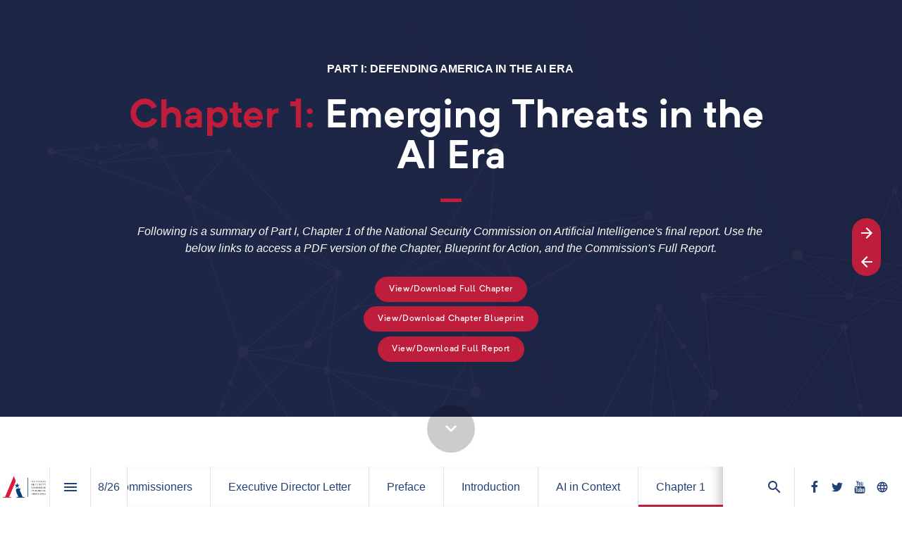

--- FILE ---
content_type: text/html; charset=utf-8
request_url: https://reports.nscai.gov/final-report/chapter-1
body_size: 291576
content:
<!DOCTYPE html>
<!-- Made with Foleon. Create your own remarkable content experience at www.foleon.com. -->
<html lang="en">

<head>
    <meta charset="utf-8">
    <meta http-equiv="X-UA-Compatible" content="IE=edge">

    <meta name="viewport" content="width=device-width, initial-scale=1.0" />
    <meta name="google-site-verification" content="YLJ81oOvJvQkB1XyKyJZyUUsfg-aS13VM-XtvotIh-8" />
    <meta name="mobile-web-app-capable" content="yes">
    <meta name="apple-mobile-web-app-capable" content="yes">
    <meta name="format-detection" content="telephone=no">
    <script>
      if(typeof globalThis==='undefined'){var globalThis=Function('return this')()}
      const global=globalThis;if(window.history.scrollRestoration){window.history.scrollRestoration='manual'}
    </script>
    <title>Chapter 1 - NSCAI Final Report</title><link rel="icon" type="image/png" href="https://assets.foleon.com/eu-central-1/de-uploads-7e3kk3/48187/logo-nscai2.f22b349834a1.png"/><link rel="stylesheet" href="https://fonts.googleapis.com/css2?family=Roboto:ital,wght@0,400"/><meta property="og:type" content="website"/><meta property="og:title" content="Chapter 1 - NSCAI Final Report"/><meta name="image" property="og:image" content="https://assets.foleon.com/eu-central-1/de-screenshots-1d5fh4/164010/1nK9nIMyNlTZmWUvwz_fb.png"/><meta name="twitter:card" content="summary_large_image"/><meta name="twitter:image" content="https://assets.foleon.com/eu-central-1/de-screenshots-1d5fh4/164010/1nK9nIMyNlTZmWUvwz_tw.png"/><meta name="twitter:title" content="Chapter 1 - NSCAI Final Report"/>
					<script src="//assets.foleon.com/eu-central-1/de-publications-t7rm8g/164010v2.2-XojFmIoLThKJG5R3J5Tkg/assets/content.170ad0f4.js"></script>
					<script type="application/javascript">
						__PERSONALIZATION = {};
					</script>
    <style data-styled="true" data-styled-version="5.3.1">.fBDtcE{display:block;white-space:pre-wrap;padding:12px 20px;-webkit-transition:all 0.3s ease 0s;transition:all 0.3s ease 0s;position:relative;box-shadow:0px 0px 0px rgba(0,0,0,0.3);border-top-left-radius:25px;border-top-right-radius:25px;border-bottom-left-radius:25px;border-bottom-right-radius:25px;text-align:center;-webkit-box-pack:inherit;-webkit-justify-content:inherit;-ms-flex-pack:inherit;justify-content:inherit;font-family:'Neutrif Pro Med.woff';font-size:0.75rem;font-weight:500;font-style:normal;line-height:1em;-webkit-letter-spacing:0.05em;-moz-letter-spacing:0.05em;-ms-letter-spacing:0.05em;letter-spacing:0.05em;color:rgba(255,255,255,1);border-top-style:solid;border-top-color:rgba(0,0,0,1);border-top-width:0px;border-left-style:solid;border-left-color:rgba(0,0,0,1);border-left-width:0px;border-right-style:solid;border-right-color:rgba(0,0,0,1);border-right-width:0px;border-bottom-style:solid;border-bottom-color:rgba(0,0,0,1);border-bottom-width:0px;margin-bottom:0.55em;padding-top:12px;padding-left:20px;padding-right:20px;padding-bottom:12px;background-color:rgba(190,30,59,1);visibility:visible;display:inline-block;}/*!sc*/
.fBDtcE.fBDtcE div.link-name-displayer{padding:2px 4px;top:-5px;right:-10px;}/*!sc*/
.fBDtcE .left{text-align:left;}/*!sc*/
.fBDtcE .center{text-align:center;}/*!sc*/
.fBDtcE .right{text-align:right;}/*!sc*/
.fBDtcE:hover{background-image:linear-gradient(rgba(0,0,0,0.04),rgba(0,0,0,0.04));}/*!sc*/
@media only screen and (max-width:999px){.fBDtcE{border-top-left-radius:25px;border-top-right-radius:25px;border-bottom-left-radius:25px;border-bottom-right-radius:25px;text-align:center;-webkit-box-pack:inherit;-webkit-justify-content:inherit;-ms-flex-pack:inherit;justify-content:inherit;font-family:'Neutrif Pro Med.woff';font-size:0.75rem;font-weight:500;font-style:normal;background-color:rgba(190,30,59,1);visibility:visible;display:inline-block;}}/*!sc*/
@media only screen and (max-width:749px){.fBDtcE{border-top-left-radius:25px;border-top-right-radius:25px;border-bottom-left-radius:25px;border-bottom-right-radius:25px;text-align:center;-webkit-box-pack:inherit;-webkit-justify-content:inherit;-ms-flex-pack:inherit;justify-content:inherit;font-family:'Neutrif Pro Med.woff';font-size:0.75rem;font-weight:500;font-style:normal;background-color:rgba(190,30,59,1);visibility:visible;display:inline-block;}}/*!sc*/
.fBDtcE:hover{background-image:initial;}/*!sc*/
.hkhpMg{display:block;white-space:pre-wrap;padding:12px 20px;-webkit-transition:all 0.3s ease 0s;transition:all 0.3s ease 0s;position:relative;box-shadow:0px 0px 0px rgba(0,0,0,0.3);border-top-left-radius:25px;border-top-right-radius:25px;border-bottom-left-radius:25px;border-bottom-right-radius:25px;text-align:center;-webkit-box-pack:inherit;-webkit-justify-content:inherit;-ms-flex-pack:inherit;justify-content:inherit;margin-bottom:0.75em;margin-top:0px;margin-left:0px;margin-right:0px;font-family:'Neutrif Pro Med.woff';font-size:0.75rem;font-weight:500;font-style:normal;line-height:1em;-webkit-letter-spacing:0.05em;-moz-letter-spacing:0.05em;-ms-letter-spacing:0.05em;letter-spacing:0.05em;color:rgba(255,255,255,1);border-top-style:solid;border-top-color:rgba(0,0,0,1);border-top-width:0px;border-left-style:solid;border-left-color:rgba(0,0,0,1);border-left-width:0px;border-right-style:solid;border-right-color:rgba(0,0,0,1);border-right-width:0px;border-bottom-style:solid;border-bottom-color:rgba(0,0,0,1);border-bottom-width:0px;padding-top:12px;padding-left:20px;padding-right:20px;padding-bottom:12px;background-color:rgba(190,30,59,1);visibility:visible;display:inline-block;}/*!sc*/
.hkhpMg.hkhpMg div.link-name-displayer{padding:2px 4px;top:-5px;right:-10px;}/*!sc*/
.hkhpMg .left{text-align:left;}/*!sc*/
.hkhpMg .center{text-align:center;}/*!sc*/
.hkhpMg .right{text-align:right;}/*!sc*/
.hkhpMg:hover{background-image:linear-gradient(rgba(0,0,0,0.04),rgba(0,0,0,0.04));}/*!sc*/
@media only screen and (max-width:999px){.hkhpMg{border-top-left-radius:25px;border-top-right-radius:25px;border-bottom-left-radius:25px;border-bottom-right-radius:25px;text-align:center;-webkit-box-pack:inherit;-webkit-justify-content:inherit;-ms-flex-pack:inherit;justify-content:inherit;font-family:'Neutrif Pro Med.woff';font-size:0.75rem;font-weight:500;font-style:normal;background-color:rgba(190,30,59,1);visibility:visible;display:inline-block;}}/*!sc*/
@media only screen and (max-width:749px){.hkhpMg{border-top-left-radius:25px;border-top-right-radius:25px;border-bottom-left-radius:25px;border-bottom-right-radius:25px;text-align:center;-webkit-box-pack:inherit;-webkit-justify-content:inherit;-ms-flex-pack:inherit;justify-content:inherit;font-family:'Neutrif Pro Med.woff';font-size:0.75rem;font-weight:500;font-style:normal;background-color:rgba(190,30,59,1);visibility:visible;display:inline-block;}}/*!sc*/
.hkhpMg:hover{background-image:initial;}/*!sc*/
data-styled.g284[id="sc-iMeepW"]{content:"fBDtcE,hkhpMg,"}/*!sc*/
.bStnXg{position:relative;width:100%;text-shadow:0px 0px 0px rgba(0,0,0,0.3);border-top-left-radius:0px;border-top-right-radius:0px;border-bottom-left-radius:0px;border-bottom-right-radius:0px;color:rgba(51,51,51,1);border-top-style:solid;border-top-color:rgba(0,0,0,1);border-top-width:0px;border-left-style:solid;border-left-color:rgba(0,0,0,1);border-left-width:0px;border-right-style:solid;border-right-color:rgba(0,0,0,1);border-right-width:0px;border-bottom-style:solid;border-bottom-color:rgba(0,0,0,1);border-bottom-width:0px;margin-bottom:0px;padding-top:0px;padding-left:0px;padding-right:0px;padding-bottom:0px;visibility:visible;display:block;}/*!sc*/
.foleon-animation .bStnXg.bStnXg{opacity:0;}/*!sc*/
.foleon-animation .in-viewport .bStnXg.bStnXg{-webkit-animation-duration:700ms;animation-duration:700ms;-webkit-transition-timing-function:ease-in-out;transition-timing-function:ease-in-out;-webkit-animation-fill-mode:backwards;animation-fill-mode:backwards;-webkit-animation-name:fadeInUp;animation-name:fadeInUp;-webkit-animation-delay:150ms;animation-delay:150ms;opacity:1;}/*!sc*/
.foleon-animation .in-viewport-pending .bStnXg.bStnXg{opacity:0;}/*!sc*/
.foleon-animation .in-viewport-fired .bStnXg.bStnXg{opacity:1;}/*!sc*/
@media only screen and (max-width:999px){.bStnXg{visibility:visible;display:block;}}/*!sc*/
@media only screen and (max-width:749px){.bStnXg{visibility:visible;display:block;}}/*!sc*/
.cciHFy{position:relative;width:100%;text-shadow:0px 0px 0px rgba(0,0,0,0.3);border-top-left-radius:0px;border-top-right-radius:0px;border-bottom-left-radius:0px;border-bottom-right-radius:0px;color:rgba(51,51,51,1);border-top-style:solid;border-top-color:rgba(0,0,0,1);border-top-width:0px;border-left-style:solid;border-left-color:rgba(0,0,0,1);border-left-width:0px;border-right-style:solid;border-right-color:rgba(0,0,0,1);border-right-width:0px;border-bottom-style:solid;border-bottom-color:rgba(0,0,0,1);border-bottom-width:0px;margin-bottom:0px;padding-top:0px;padding-left:0px;padding-right:0px;padding-bottom:0px;visibility:visible;display:block;}/*!sc*/
.foleon-animation .cciHFy.cciHFy{opacity:0;}/*!sc*/
.foleon-animation .in-viewport .cciHFy.cciHFy{-webkit-animation-duration:700ms;animation-duration:700ms;-webkit-transition-timing-function:ease-in-out;transition-timing-function:ease-in-out;-webkit-animation-fill-mode:backwards;animation-fill-mode:backwards;-webkit-animation-name:fadeInLeft;animation-name:fadeInLeft;-webkit-animation-delay:150ms;animation-delay:150ms;opacity:1;}/*!sc*/
.foleon-animation .in-viewport-pending .cciHFy.cciHFy{opacity:0;}/*!sc*/
.foleon-animation .in-viewport-fired .cciHFy.cciHFy{opacity:1;}/*!sc*/
@media only screen and (max-width:999px){.cciHFy{visibility:visible;display:block;}}/*!sc*/
@media only screen and (max-width:749px){.cciHFy{visibility:visible;display:block;}}/*!sc*/
.fnoeZt{position:relative;width:100%;text-shadow:0px 0px 0px rgba(0,0,0,0.3);border-top-left-radius:0px;border-top-right-radius:0px;border-bottom-left-radius:0px;border-bottom-right-radius:0px;color:rgba(51,51,51,1);border-top-style:solid;border-top-color:rgba(0,0,0,1);border-top-width:0px;border-left-style:solid;border-left-color:rgba(0,0,0,1);border-left-width:0px;border-right-style:solid;border-right-color:rgba(0,0,0,1);border-right-width:0px;border-bottom-style:solid;border-bottom-color:rgba(0,0,0,1);border-bottom-width:0px;margin-bottom:0px;padding-top:0px;padding-left:0px;padding-right:0px;padding-bottom:0px;visibility:visible;display:block;}/*!sc*/
.foleon-animation .fnoeZt.fnoeZt{opacity:0;}/*!sc*/
.foleon-animation .in-viewport .fnoeZt.fnoeZt{-webkit-animation-duration:700ms;animation-duration:700ms;-webkit-transition-timing-function:ease-in-out;transition-timing-function:ease-in-out;-webkit-animation-fill-mode:backwards;animation-fill-mode:backwards;-webkit-animation-name:fadeInRight;animation-name:fadeInRight;-webkit-animation-delay:150ms;animation-delay:150ms;opacity:1;}/*!sc*/
.foleon-animation .in-viewport-pending .fnoeZt.fnoeZt{opacity:0;}/*!sc*/
.foleon-animation .in-viewport-fired .fnoeZt.fnoeZt{opacity:1;}/*!sc*/
@media only screen and (max-width:999px){.fnoeZt{visibility:visible;display:block;}}/*!sc*/
@media only screen and (max-width:749px){.fnoeZt{visibility:visible;display:block;}}/*!sc*/
.aPBVb{position:relative;width:100%;text-shadow:0px 0px 0px rgba(0,0,0,0.3);border-top-left-radius:0px;border-top-right-radius:0px;border-bottom-left-radius:0px;border-bottom-right-radius:0px;color:rgba(51,51,51,1);border-top-style:solid;border-top-color:rgba(0,0,0,1);border-top-width:0px;border-left-style:solid;border-left-color:rgba(0,0,0,1);border-left-width:0px;border-right-style:solid;border-right-color:rgba(0,0,0,1);border-right-width:0px;border-bottom-style:solid;border-bottom-color:rgba(0,0,0,1);border-bottom-width:0px;margin-bottom:0px;padding-top:0px;padding-left:0px;padding-right:0px;padding-bottom:0px;visibility:visible;display:block;}/*!sc*/
.foleon-animation .aPBVb.aPBVb{opacity:0;}/*!sc*/
.foleon-animation .in-viewport .aPBVb.aPBVb{-webkit-animation-duration:1400ms;animation-duration:1400ms;-webkit-transition-timing-function:ease-in-out;transition-timing-function:ease-in-out;-webkit-animation-fill-mode:backwards;animation-fill-mode:backwards;-webkit-animation-name:fadeIn;animation-name:fadeIn;-webkit-animation-delay:150ms;animation-delay:150ms;opacity:1;}/*!sc*/
.foleon-animation .in-viewport-pending .aPBVb.aPBVb{opacity:0;}/*!sc*/
.foleon-animation .in-viewport-fired .aPBVb.aPBVb{opacity:1;}/*!sc*/
@media only screen and (max-width:999px){.aPBVb{visibility:visible;display:block;}}/*!sc*/
@media only screen and (max-width:749px){.aPBVb{visibility:visible;display:block;}}/*!sc*/
.kRIPfB{position:relative;width:100%;text-shadow:0px 0px 0px rgba(0,0,0,0.3);border-top-left-radius:0px;border-top-right-radius:0px;border-bottom-left-radius:0px;border-bottom-right-radius:0px;color:rgba(51,51,51,1);border-top-style:solid;border-top-color:rgba(0,0,0,1);border-top-width:0px;border-left-style:solid;border-left-color:rgba(0,0,0,1);border-left-width:0px;border-right-style:solid;border-right-color:rgba(0,0,0,1);border-right-width:0px;border-bottom-style:solid;border-bottom-color:rgba(0,0,0,1);border-bottom-width:0px;margin-bottom:0px;padding-top:0px;padding-left:0px;padding-right:0px;padding-bottom:0px;visibility:visible;display:block;}/*!sc*/
.foleon-animation .kRIPfB.kRIPfB{opacity:0;}/*!sc*/
.foleon-animation .in-viewport .kRIPfB.kRIPfB{-webkit-animation-duration:700ms;animation-duration:700ms;-webkit-transition-timing-function:ease-in-out;transition-timing-function:ease-in-out;-webkit-animation-fill-mode:backwards;animation-fill-mode:backwards;-webkit-animation-name:fadeInUp;animation-name:fadeInUp;-webkit-animation-delay:450ms;animation-delay:450ms;opacity:1;}/*!sc*/
.foleon-animation .in-viewport-pending .kRIPfB.kRIPfB{opacity:0;}/*!sc*/
.foleon-animation .in-viewport-fired .kRIPfB.kRIPfB{opacity:1;}/*!sc*/
@media only screen and (max-width:999px){.kRIPfB{visibility:visible;display:block;}}/*!sc*/
@media only screen and (max-width:749px){.kRIPfB{visibility:visible;display:block;}}/*!sc*/
.ezrnOC{position:relative;width:100%;text-shadow:0px 0px 0px rgba(0,0,0,0.3);border-top-left-radius:0px;border-top-right-radius:0px;border-bottom-left-radius:0px;border-bottom-right-radius:0px;color:rgba(51,51,51,1);border-top-style:solid;border-top-color:rgba(0,0,0,1);border-top-width:0px;border-left-style:solid;border-left-color:rgba(0,0,0,1);border-left-width:0px;border-right-style:solid;border-right-color:rgba(0,0,0,1);border-right-width:0px;border-bottom-style:solid;border-bottom-color:rgba(0,0,0,1);border-bottom-width:0px;margin-bottom:0px;padding-top:0px;padding-left:0px;padding-right:0px;padding-bottom:0px;visibility:visible;display:block;}/*!sc*/
@media only screen and (max-width:999px){.ezrnOC{visibility:visible;display:block;}}/*!sc*/
@media only screen and (max-width:749px){.ezrnOC{visibility:visible;display:block;}}/*!sc*/
.kSPwKA{position:relative;padding-top:0px;padding-left:0px;padding-right:0px;padding-bottom:0px;width:100%;text-shadow:0px 0px 0px rgba(0,0,0,0.3);border-top-left-radius:0px;border-top-right-radius:0px;border-bottom-left-radius:0px;border-bottom-right-radius:0px;color:rgba(51,51,51,1);border-top-style:solid;border-top-color:rgba(0,0,0,1);border-top-width:0px;border-left-style:solid;border-left-color:rgba(0,0,0,1);border-left-width:0px;border-right-style:solid;border-right-color:rgba(0,0,0,1);border-right-width:0px;border-bottom-style:solid;border-bottom-color:rgba(0,0,0,1);border-bottom-width:0px;margin-bottom:0px;visibility:visible;display:block;}/*!sc*/
.foleon-animation .kSPwKA.kSPwKA{opacity:0;}/*!sc*/
.foleon-animation .in-viewport .kSPwKA.kSPwKA{-webkit-animation-duration:700ms;animation-duration:700ms;-webkit-transition-timing-function:ease-in-out;transition-timing-function:ease-in-out;-webkit-animation-fill-mode:backwards;animation-fill-mode:backwards;-webkit-animation-name:fadeInUp;animation-name:fadeInUp;-webkit-animation-delay:150ms;animation-delay:150ms;opacity:1;}/*!sc*/
.foleon-animation .in-viewport-pending .kSPwKA.kSPwKA{opacity:0;}/*!sc*/
.foleon-animation .in-viewport-fired .kSPwKA.kSPwKA{opacity:1;}/*!sc*/
@media only screen and (max-width:999px){.kSPwKA{visibility:visible;display:block;}}/*!sc*/
@media only screen and (max-width:749px){.kSPwKA{visibility:visible;display:block;}}/*!sc*/
data-styled.g286[id="sc-iJminA"]{content:"bStnXg,cciHFy,fnoeZt,aPBVb,kRIPfB,ezrnOC,kSPwKA,"}/*!sc*/
.jzDMTN{word-wrap:break-word;overflow-wrap:break-word;-webkit-hyphens:manual;-moz-hyphens:manual;-ms-hyphens:manual;hyphens:manual;white-space:pre-wrap;padding:0;margin:0;cursor:text;position:relative;text-align:center;-webkit-box-pack:inherit;-webkit-justify-content:inherit;-ms-flex-pack:inherit;justify-content:inherit;font-family:Arial,Helvetica,sans-serif;font-size:1rem;font-weight:600;font-style:normal;line-height:1.5em;-webkit-letter-spacing:0em;-moz-letter-spacing:0em;-ms-letter-spacing:0em;letter-spacing:0em;color:rgba(255,255,255,1);margin-bottom:0.55em;}/*!sc*/
@media only screen and (max-width:999px){.jzDMTN{font-family:Arial,Helvetica,sans-serif;font-weight:600;font-style:normal;color:rgba(255,255,255,1);}}/*!sc*/
@media only screen and (max-width:749px){.jzDMTN{margin-top:0px;margin-left:0px;margin-right:0px;margin-bottom:0em;font-family:Arial,Helvetica,sans-serif;font-weight:600;font-style:normal;color:rgba(255,255,255,1);}}/*!sc*/
.cJojwd{word-wrap:break-word;overflow-wrap:break-word;-webkit-hyphens:manual;-moz-hyphens:manual;-ms-hyphens:manual;hyphens:manual;white-space:pre-wrap;padding:0;margin:0;cursor:text;position:relative;font-family:Arial,Helvetica,sans-serif;font-size:1rem;font-weight:400;font-style:normal;line-height:1.5em;-webkit-letter-spacing:0em;-moz-letter-spacing:0em;-ms-letter-spacing:0em;letter-spacing:0em;color:rgba(119,117,117,1);margin-bottom:0.55em;}/*!sc*/
@media only screen and (max-width:999px){.cJojwd{font-family:Arial,Helvetica,sans-serif;font-weight:400;font-style:normal;color:rgba(119,117,117,1);}}/*!sc*/
@media only screen and (max-width:749px){.cJojwd{text-align:center;-webkit-box-pack:inherit;-webkit-justify-content:inherit;-ms-flex-pack:inherit;justify-content:inherit;font-family:Arial,Helvetica,sans-serif;font-weight:600;font-style:normal;color:rgba(255,255,255,1);margin-top:0px;margin-left:0px;margin-right:0px;margin-bottom:0em;}}/*!sc*/
.ihrGSC{word-wrap:break-word;overflow-wrap:break-word;-webkit-hyphens:manual;-moz-hyphens:manual;-ms-hyphens:manual;hyphens:manual;white-space:pre-wrap;padding:0;margin:0;cursor:text;position:relative;text-align:center;-webkit-box-pack:inherit;-webkit-justify-content:inherit;-ms-flex-pack:inherit;justify-content:inherit;font-family:Arial,Helvetica,sans-serif;font-size:1rem;font-weight:600;font-style:normal;line-height:1.5em;-webkit-letter-spacing:0em;-moz-letter-spacing:0em;-ms-letter-spacing:0em;letter-spacing:0em;color:rgba(255,255,255,1);margin-bottom:1.5625em;margin-top:0px;margin-left:0px;margin-right:0px;}/*!sc*/
@media only screen and (max-width:999px){.ihrGSC{margin-top:0px;margin-left:0px;margin-right:0px;margin-bottom:1.875em;font-family:Arial,Helvetica,sans-serif;font-weight:600;font-style:normal;color:rgba(255,255,255,1);}}/*!sc*/
@media only screen and (max-width:749px){.ihrGSC{text-align:center;-webkit-box-pack:inherit;-webkit-justify-content:inherit;-ms-flex-pack:inherit;justify-content:inherit;font-family:Arial,Helvetica,sans-serif;font-weight:600;font-style:normal;color:rgba(255,255,255,1);margin-top:0px;margin-left:0px;margin-right:0px;margin-bottom:1.5625em;}}/*!sc*/
.DNanh{word-wrap:break-word;overflow-wrap:break-word;-webkit-hyphens:manual;-moz-hyphens:manual;-ms-hyphens:manual;hyphens:manual;white-space:pre-wrap;padding:0;margin:0;cursor:text;position:relative;text-align:center;-webkit-box-pack:inherit;-webkit-justify-content:inherit;-ms-flex-pack:inherit;justify-content:inherit;color:rgba(255,255,255,1);margin-bottom:31px;margin-top:0px;margin-left:0px;margin-right:0px;font-family:'Neutrif Pro.woff';font-size:3.5rem;font-weight:700;font-style:normal;line-height:1.05em;-webkit-letter-spacing:0em;-moz-letter-spacing:0em;-ms-letter-spacing:0em;letter-spacing:0em;}/*!sc*/
@media only screen and (max-width:999px){.DNanh{margin-top:0px;margin-left:0px;margin-right:0px;margin-bottom:0.6666666667em;font-family:'Neutrif Pro.woff';font-size:3rem;font-weight:700;font-style:normal;color:rgba(255,255,255,1);}}/*!sc*/
@media only screen and (max-width:749px){.DNanh{font-family:'Neutrif Pro.woff';font-size:2.625rem;font-weight:700;font-style:normal;color:rgba(255,255,255,1);}}/*!sc*/
.gmKXCG{word-wrap:break-word;overflow-wrap:break-word;-webkit-hyphens:manual;-moz-hyphens:manual;-ms-hyphens:manual;hyphens:manual;white-space:pre-wrap;padding:0;margin:0;cursor:text;position:relative;text-align:center;-webkit-box-pack:inherit;-webkit-justify-content:inherit;-ms-flex-pack:inherit;justify-content:inherit;font-family:Arial,Helvetica,sans-serif;font-size:1rem;font-weight:400;font-style:italic;line-height:1.5em;-webkit-letter-spacing:0em;-moz-letter-spacing:0em;-ms-letter-spacing:0em;letter-spacing:0em;color:rgba(255,255,255,1);margin-bottom:1.75em;margin-top:0px;margin-left:0px;margin-right:0px;}/*!sc*/
@media only screen and (max-width:999px){.gmKXCG{margin-top:0px;margin-left:0px;margin-right:0px;margin-bottom:2.5em;font-family:Arial,Helvetica,sans-serif;font-weight:400;font-style:italic;color:rgba(255,255,255,1);}}/*!sc*/
@media only screen and (max-width:749px){.gmKXCG{font-family:Arial,Helvetica,sans-serif;font-weight:400;font-style:italic;color:rgba(255,255,255,1);}}/*!sc*/
.jgBcLS{word-wrap:break-word;overflow-wrap:break-word;-webkit-hyphens:manual;-moz-hyphens:manual;-ms-hyphens:manual;hyphens:manual;white-space:pre-wrap;padding:0;margin:0;cursor:text;position:relative;margin-bottom:2.2916666667em;margin-top:0px;margin-left:0px;margin-right:0px;font-family:'Neutrif Pro.woff';font-size:1.5rem;font-weight:700;font-style:normal;line-height:1.3em;-webkit-letter-spacing:0em;-moz-letter-spacing:0em;-ms-letter-spacing:0em;letter-spacing:0em;color:rgba(190,30,59,1);}/*!sc*/
@media only screen and (max-width:999px){.jgBcLS{font-family:'Neutrif Pro.woff';font-size:1.375rem;font-weight:700;font-style:normal;color:rgba(190,30,59,1);}}/*!sc*/
@media only screen and (max-width:749px){.jgBcLS{font-family:'Neutrif Pro.woff';font-weight:700;font-style:normal;color:rgba(190,30,59,1);}}/*!sc*/
.inpkkG{word-wrap:break-word;overflow-wrap:break-word;-webkit-hyphens:manual;-moz-hyphens:manual;-ms-hyphens:manual;hyphens:manual;white-space:pre-wrap;padding:0;margin:0;cursor:text;position:relative;margin-bottom:27px;margin-top:0px;margin-left:0px;margin-right:0px;font-family:'Neutrif Pro.woff';font-size:2rem;font-weight:700;font-style:normal;line-height:1.3em;-webkit-letter-spacing:0em;-moz-letter-spacing:0em;-ms-letter-spacing:0em;letter-spacing:0em;color:rgba(36,65,118,1);}/*!sc*/
@media only screen and (max-width:999px){.inpkkG{font-family:'Neutrif Pro.woff';font-size:1.75rem;font-weight:700;font-style:normal;color:rgba(36,65,118,1);}}/*!sc*/
@media only screen and (max-width:749px){.inpkkG{font-family:'Neutrif Pro.woff';font-size:1.625rem;font-weight:700;font-style:normal;color:rgba(36,65,118,1);}}/*!sc*/
.dtkDFO{word-wrap:break-word;overflow-wrap:break-word;-webkit-hyphens:manual;-moz-hyphens:manual;-ms-hyphens:manual;hyphens:manual;white-space:pre-wrap;padding:0;margin:0;cursor:text;position:relative;font-family:Arial,Helvetica,sans-serif;font-size:1rem;font-weight:400;font-style:normal;line-height:1.5em;-webkit-letter-spacing:0em;-moz-letter-spacing:0em;-ms-letter-spacing:0em;letter-spacing:0em;color:rgba(119,117,117,1);margin-bottom:0.55em;}/*!sc*/
@media only screen and (max-width:999px){.dtkDFO{font-family:Arial,Helvetica,sans-serif;font-weight:400;font-style:normal;color:rgba(119,117,117,1);}}/*!sc*/
@media only screen and (max-width:749px){.dtkDFO{font-family:Arial,Helvetica,sans-serif;font-weight:400;font-style:normal;color:rgba(119,117,117,1);}}/*!sc*/
.gefTMd{word-wrap:break-word;overflow-wrap:break-word;-webkit-hyphens:manual;-moz-hyphens:manual;-ms-hyphens:manual;hyphens:manual;white-space:pre-wrap;padding:0;margin:0;cursor:text;position:relative;font-family:'Neutrif Pro.woff';font-size:1.875rem;font-weight:700;font-style:normal;line-height:1.3em;-webkit-letter-spacing:0em;-moz-letter-spacing:0em;-ms-letter-spacing:0em;letter-spacing:0em;color:rgba(36,65,118,1);margin-bottom:0.55em;background-color:transparent;}/*!sc*/
@media only screen and (max-width:999px){.gefTMd{margin-top:0px;margin-left:0px;margin-right:0px;margin-bottom:0em;font-family:'Neutrif Pro.woff';font-size:1.875rem;font-weight:700;font-style:normal;color:rgba(36,65,118,1);}}/*!sc*/
@media only screen and (max-width:749px){.gefTMd{font-family:'Neutrif Pro.woff';font-size:1.875rem;font-weight:700;font-style:normal;color:rgba(36,65,118,1);}}/*!sc*/
.iNpnjg{word-wrap:break-word;overflow-wrap:break-word;-webkit-hyphens:manual;-moz-hyphens:manual;-ms-hyphens:manual;hyphens:manual;white-space:pre-wrap;padding:0;margin:0;cursor:text;position:relative;margin-bottom:1em;margin-top:0px;margin-left:0px;margin-right:0px;font-family:'Neutrif Pro.woff';font-size:2.5rem;font-weight:700;font-style:normal;line-height:1.05em;-webkit-letter-spacing:0em;-moz-letter-spacing:0em;-ms-letter-spacing:0em;letter-spacing:0em;color:rgba(36,65,118,1);}/*!sc*/
@media only screen and (max-width:999px){.iNpnjg{font-family:'Neutrif Pro.woff';font-size:2.25rem;font-weight:700;font-style:normal;color:rgba(36,65,118,1);}}/*!sc*/
@media only screen and (max-width:749px){.iNpnjg{text-align:center;-webkit-box-pack:inherit;-webkit-justify-content:inherit;-ms-flex-pack:inherit;justify-content:inherit;font-family:'Neutrif Pro.woff';font-size:2.125rem;font-weight:700;font-style:normal;color:rgba(36,65,118,1);}}/*!sc*/
.bLUGrQ{word-wrap:break-word;overflow-wrap:break-word;-webkit-hyphens:manual;-moz-hyphens:manual;-ms-hyphens:manual;hyphens:manual;white-space:pre-wrap;padding:0;margin:0;cursor:text;position:relative;text-align:start;-webkit-box-pack:inherit;-webkit-justify-content:inherit;-ms-flex-pack:inherit;justify-content:inherit;color:rgba(36,65,118,1);font-family:'Neutrif Pro.woff';font-size:1.5rem;font-weight:700;font-style:normal;line-height:1.3em;-webkit-letter-spacing:0em;-moz-letter-spacing:0em;-ms-letter-spacing:0em;letter-spacing:0em;margin-bottom:0.55em;}/*!sc*/
@media only screen and (max-width:999px){.bLUGrQ{font-family:'Neutrif Pro.woff';font-size:1.375rem;font-weight:700;font-style:normal;color:rgba(36,65,118,1);}}/*!sc*/
@media only screen and (max-width:749px){.bLUGrQ{font-family:'Neutrif Pro.woff';font-weight:700;font-style:normal;color:rgba(36,65,118,1);}}/*!sc*/
.koQPrb{word-wrap:break-word;overflow-wrap:break-word;-webkit-hyphens:manual;-moz-hyphens:manual;-ms-hyphens:manual;hyphens:manual;white-space:pre-wrap;padding:0;margin:0;cursor:text;position:relative;text-align:start;-webkit-box-pack:inherit;-webkit-justify-content:inherit;-ms-flex-pack:inherit;justify-content:inherit;color:rgba(119,117,117,1);margin-bottom:20px;margin-top:0px;margin-left:0px;margin-right:0px;font-family:Arial,Helvetica,sans-serif;font-size:1rem;font-weight:400;font-style:normal;line-height:1.5em;-webkit-letter-spacing:0em;-moz-letter-spacing:0em;-ms-letter-spacing:0em;letter-spacing:0em;}/*!sc*/
@media only screen and (max-width:999px){.koQPrb{margin-top:0px;margin-left:0px;margin-right:0px;margin-bottom:1.3125em;font-family:Arial,Helvetica,sans-serif;font-weight:400;font-style:normal;color:rgba(119,117,117,1);}}/*!sc*/
@media only screen and (max-width:749px){.koQPrb{font-family:Arial,Helvetica,sans-serif;font-weight:400;font-style:normal;color:rgba(119,117,117,1);}}/*!sc*/
.eKeNGG{word-wrap:break-word;overflow-wrap:break-word;-webkit-hyphens:manual;-moz-hyphens:manual;-ms-hyphens:manual;hyphens:manual;white-space:pre-wrap;padding:0;margin:0;cursor:text;position:relative;text-align:start;-webkit-box-pack:inherit;-webkit-justify-content:inherit;-ms-flex-pack:inherit;justify-content:inherit;margin-bottom:20px;margin-top:0px;margin-left:0px;margin-right:0px;font-family:Arial,Helvetica,sans-serif;font-size:1rem;font-weight:400;font-style:normal;line-height:1.5em;-webkit-letter-spacing:0em;-moz-letter-spacing:0em;-ms-letter-spacing:0em;letter-spacing:0em;color:rgba(119,117,117,1);}/*!sc*/
@media only screen and (max-width:999px){.eKeNGG{font-family:Arial,Helvetica,sans-serif;font-weight:400;font-style:normal;color:rgba(119,117,117,1);}}/*!sc*/
@media only screen and (max-width:749px){.eKeNGG{font-family:Arial,Helvetica,sans-serif;font-weight:400;font-style:normal;color:rgba(119,117,117,1);}}/*!sc*/
.cHeRAy{word-wrap:break-word;overflow-wrap:break-word;-webkit-hyphens:manual;-moz-hyphens:manual;-ms-hyphens:manual;hyphens:manual;white-space:pre-wrap;padding:0;margin:0;cursor:text;position:relative;text-align:start;-webkit-box-pack:inherit;-webkit-justify-content:inherit;-ms-flex-pack:inherit;justify-content:inherit;color:rgba(119,117,117,1);margin-bottom:20px;margin-top:0px;margin-left:0px;margin-right:0px;font-family:Arial,Helvetica,sans-serif;font-size:1rem;font-weight:400;font-style:normal;line-height:1.5em;-webkit-letter-spacing:0em;-moz-letter-spacing:0em;-ms-letter-spacing:0em;letter-spacing:0em;}/*!sc*/
@media only screen and (max-width:999px){.cHeRAy{font-family:Arial,Helvetica,sans-serif;font-weight:400;font-style:normal;color:rgba(119,117,117,1);}}/*!sc*/
@media only screen and (max-width:749px){.cHeRAy{font-family:Arial,Helvetica,sans-serif;font-weight:400;font-style:normal;color:rgba(119,117,117,1);}}/*!sc*/
.vrdoU{word-wrap:break-word;overflow-wrap:break-word;-webkit-hyphens:manual;-moz-hyphens:manual;-ms-hyphens:manual;hyphens:manual;white-space:pre-wrap;padding:0;margin:0;cursor:text;position:relative;text-align:start;-webkit-box-pack:inherit;-webkit-justify-content:inherit;-ms-flex-pack:inherit;justify-content:inherit;font-family:Arial,Helvetica,sans-serif;font-size:1rem;font-weight:400;font-style:normal;line-height:1.5em;-webkit-letter-spacing:0em;-moz-letter-spacing:0em;-ms-letter-spacing:0em;letter-spacing:0em;color:rgba(119,117,117,1);margin-bottom:0.55em;}/*!sc*/
@media only screen and (max-width:999px){.vrdoU{font-family:Arial,Helvetica,sans-serif;font-weight:400;font-style:normal;color:rgba(119,117,117,1);}}/*!sc*/
@media only screen and (max-width:749px){.vrdoU{font-family:Arial,Helvetica,sans-serif;font-weight:400;font-style:normal;color:rgba(119,117,117,1);}}/*!sc*/
.bDOvvE{word-wrap:break-word;overflow-wrap:break-word;-webkit-hyphens:manual;-moz-hyphens:manual;-ms-hyphens:manual;hyphens:manual;white-space:pre-wrap;padding:0;margin:0;cursor:text;position:relative;font-family:'Neutrif Pro.woff';font-size:2.125rem;font-weight:700;font-style:normal;line-height:1.05em;-webkit-letter-spacing:0em;-moz-letter-spacing:0em;-ms-letter-spacing:0em;letter-spacing:0em;margin-bottom:0.8823529412em;margin-top:0px;margin-left:0px;margin-right:0px;color:rgba(36,65,118,1);}/*!sc*/
@media only screen and (max-width:999px){.bDOvvE{margin-top:0px;margin-left:0px;margin-right:0px;margin-bottom:1.6470588235em;font-family:'Neutrif Pro.woff';font-size:2.125rem;font-weight:700;font-style:normal;color:rgba(36,65,118,1);}}/*!sc*/
@media only screen and (max-width:749px){.bDOvvE{font-family:'Neutrif Pro.woff';font-size:2.125rem;font-weight:700;font-style:normal;color:rgba(36,65,118,1);}}/*!sc*/
.gKbqlF{word-wrap:break-word;overflow-wrap:break-word;-webkit-hyphens:manual;-moz-hyphens:manual;-ms-hyphens:manual;hyphens:manual;white-space:pre-wrap;padding:0;margin:0;cursor:text;position:relative;margin-bottom:0px;margin-top:0px;margin-left:0px;margin-right:0px;font-family:Arial,Helvetica,sans-serif;font-size:1rem;font-weight:400;font-style:normal;line-height:1.5em;-webkit-letter-spacing:0em;-moz-letter-spacing:0em;-ms-letter-spacing:0em;letter-spacing:0em;color:rgba(119,117,117,1);}/*!sc*/
@media only screen and (max-width:999px){.gKbqlF{margin-top:0px;margin-left:0px;margin-right:0px;margin-bottom:5.3125em;font-family:Arial,Helvetica,sans-serif;font-weight:400;font-style:normal;color:rgba(119,117,117,1);}}/*!sc*/
@media only screen and (max-width:749px){.gKbqlF{margin-top:0px;margin-left:0px;margin-right:0px;margin-bottom:5em;font-family:Arial,Helvetica,sans-serif;font-weight:400;font-style:normal;color:rgba(119,117,117,1);}}/*!sc*/
.hpwAWK{word-wrap:break-word;overflow-wrap:break-word;-webkit-hyphens:manual;-moz-hyphens:manual;-ms-hyphens:manual;hyphens:manual;white-space:pre-wrap;padding:0;margin:0;cursor:text;position:relative;margin-bottom:1.125em;margin-top:0px;margin-left:0px;margin-right:0px;font-family:'Neutrif Pro.woff';font-size:2rem;font-weight:700;font-style:normal;line-height:1.3em;-webkit-letter-spacing:0em;-moz-letter-spacing:0em;-ms-letter-spacing:0em;letter-spacing:0em;color:rgba(36,65,118,1);}/*!sc*/
@media only screen and (max-width:999px){.hpwAWK{font-family:'Neutrif Pro.woff';font-size:1.75rem;font-weight:700;font-style:normal;color:rgba(36,65,118,1);}}/*!sc*/
@media only screen and (max-width:749px){.hpwAWK{font-family:'Neutrif Pro.woff';font-size:1.625rem;font-weight:700;font-style:normal;color:rgba(36,65,118,1);}}/*!sc*/
.exDEsD{word-wrap:break-word;overflow-wrap:break-word;-webkit-hyphens:manual;-moz-hyphens:manual;-ms-hyphens:manual;hyphens:manual;white-space:pre-wrap;padding:0;margin:0;cursor:text;position:relative;font-family:'Neutrif Pro.woff';font-size:1.5rem;font-weight:700;font-style:normal;line-height:1.3em;-webkit-letter-spacing:0em;-moz-letter-spacing:0em;-ms-letter-spacing:0em;letter-spacing:0em;color:rgba(190,30,59,1);margin-bottom:0.55em;}/*!sc*/
@media only screen and (max-width:999px){.exDEsD{font-family:'Neutrif Pro.woff';font-size:1.375rem;font-weight:700;font-style:normal;color:rgba(190,30,59,1);}}/*!sc*/
@media only screen and (max-width:749px){.exDEsD{font-family:'Neutrif Pro.woff';font-weight:700;font-style:normal;color:rgba(190,30,59,1);}}/*!sc*/
.crfTzH{word-wrap:break-word;overflow-wrap:break-word;-webkit-hyphens:manual;-moz-hyphens:manual;-ms-hyphens:manual;hyphens:manual;white-space:pre-wrap;padding:0;margin:0;cursor:text;position:relative;margin-bottom:1.875em;margin-top:0px;margin-left:0px;margin-right:0px;font-family:Arial,Helvetica,sans-serif;font-size:1rem;font-weight:400;font-style:normal;line-height:1.5em;-webkit-letter-spacing:0em;-moz-letter-spacing:0em;-ms-letter-spacing:0em;letter-spacing:0em;color:rgba(119,117,117,1);}/*!sc*/
@media only screen and (max-width:999px){.crfTzH{font-family:Arial,Helvetica,sans-serif;font-weight:400;font-style:normal;color:rgba(119,117,117,1);}}/*!sc*/
@media only screen and (max-width:749px){.crfTzH{font-family:Arial,Helvetica,sans-serif;font-weight:400;font-style:normal;color:rgba(119,117,117,1);}}/*!sc*/
.jitlfQ{word-wrap:break-word;overflow-wrap:break-word;-webkit-hyphens:manual;-moz-hyphens:manual;-ms-hyphens:manual;hyphens:manual;white-space:pre-wrap;padding:0;margin:0;cursor:text;position:relative;margin-bottom:0.75em;margin-top:0px;margin-left:0px;margin-right:0px;font-family:'Neutrif Pro.woff';font-size:2.5rem;font-weight:700;font-style:normal;line-height:1.05em;-webkit-letter-spacing:0em;-moz-letter-spacing:0em;-ms-letter-spacing:0em;letter-spacing:0em;color:rgba(36,65,118,1);}/*!sc*/
@media only screen and (max-width:999px){.jitlfQ{font-family:'Neutrif Pro.woff';font-size:2.25rem;font-weight:700;font-style:normal;color:rgba(36,65,118,1);}}/*!sc*/
@media only screen and (max-width:749px){.jitlfQ{font-family:'Neutrif Pro.woff';font-size:2.125rem;font-weight:700;font-style:normal;color:rgba(36,65,118,1);}}/*!sc*/
.dYYLPR{word-wrap:break-word;overflow-wrap:break-word;-webkit-hyphens:manual;-moz-hyphens:manual;-ms-hyphens:manual;hyphens:manual;white-space:pre-wrap;padding:0;margin:0;cursor:text;position:relative;font-family:Arial,Helvetica,sans-serif;font-size:1rem;font-weight:400;font-style:normal;line-height:1.5em;-webkit-letter-spacing:0em;-moz-letter-spacing:0em;-ms-letter-spacing:0em;letter-spacing:0em;color:rgba(119,117,117,1);margin-bottom:0.55em;}/*!sc*/
@media only screen and (max-width:999px){.dYYLPR{margin-top:0px;margin-left:0px;margin-right:0px;margin-bottom:5em;font-family:Arial,Helvetica,sans-serif;font-weight:400;font-style:normal;color:rgba(119,117,117,1);}}/*!sc*/
@media only screen and (max-width:749px){.dYYLPR{margin-top:0px;margin-left:0px;margin-right:0px;margin-bottom:2.75em;font-family:Arial,Helvetica,sans-serif;font-weight:400;font-style:normal;color:rgba(119,117,117,1);}}/*!sc*/
.hjKBvq{word-wrap:break-word;overflow-wrap:break-word;-webkit-hyphens:manual;-moz-hyphens:manual;-ms-hyphens:manual;hyphens:manual;white-space:pre-wrap;padding:0;margin:0;cursor:text;position:relative;color:rgba(119,117,117,1);font-family:Arial,Helvetica,sans-serif;font-size:1rem;font-weight:400;font-style:normal;line-height:1.5em;-webkit-letter-spacing:0em;-moz-letter-spacing:0em;-ms-letter-spacing:0em;letter-spacing:0em;margin-bottom:0.55em;}/*!sc*/
@media only screen and (max-width:999px){.hjKBvq{font-family:Arial,Helvetica,sans-serif;font-weight:400;font-style:normal;color:rgba(119,117,117,1);}}/*!sc*/
@media only screen and (max-width:749px){.hjKBvq{font-family:Arial,Helvetica,sans-serif;font-weight:400;font-style:normal;color:rgba(119,117,117,1);}}/*!sc*/
.GyMFM{word-wrap:break-word;overflow-wrap:break-word;-webkit-hyphens:manual;-moz-hyphens:manual;-ms-hyphens:manual;hyphens:manual;white-space:pre-wrap;padding:0;margin:0;cursor:text;position:relative;color:rgba(119,117,117,1);font-family:Arial,Helvetica,sans-serif;font-size:1rem;font-weight:400;font-style:normal;line-height:1.5em;-webkit-letter-spacing:0em;-moz-letter-spacing:0em;-ms-letter-spacing:0em;letter-spacing:0em;margin-bottom:0.55em;}/*!sc*/
@media only screen and (max-width:999px){.GyMFM{font-family:Arial,Helvetica,sans-serif;font-weight:400;font-style:normal;color:rgba(119,117,117,1);}}/*!sc*/
@media only screen and (max-width:749px){.GyMFM{margin-top:0px;margin-left:0px;margin-right:0px;margin-bottom:2.4375em;font-family:Arial,Helvetica,sans-serif;font-weight:400;font-style:normal;color:rgba(119,117,117,1);}}/*!sc*/
.gBBNAQ{word-wrap:break-word;overflow-wrap:break-word;-webkit-hyphens:manual;-moz-hyphens:manual;-ms-hyphens:manual;hyphens:manual;white-space:pre-wrap;padding:0;margin:0;cursor:text;position:relative;margin-bottom:0.75em;margin-top:0px;margin-left:0px;margin-right:0px;font-family:'Neutrif Pro.woff';font-size:2.5rem;font-weight:700;font-style:normal;line-height:1.05em;-webkit-letter-spacing:0em;-moz-letter-spacing:0em;-ms-letter-spacing:0em;letter-spacing:0em;color:rgba(36,65,118,1);}/*!sc*/
@media only screen and (max-width:999px){.gBBNAQ{font-family:'Neutrif Pro.woff';font-size:2.25rem;font-weight:700;font-style:normal;color:rgba(36,65,118,1);}}/*!sc*/
@media only screen and (max-width:749px){.gBBNAQ{margin-top:0px;margin-left:0px;margin-right:0px;margin-bottom:1.2941176471em;font-family:'Neutrif Pro.woff';font-size:2.125rem;font-weight:700;font-style:normal;color:rgba(36,65,118,1);}}/*!sc*/
.gPEjBs{word-wrap:break-word;overflow-wrap:break-word;-webkit-hyphens:manual;-moz-hyphens:manual;-ms-hyphens:manual;hyphens:manual;white-space:pre-wrap;padding:0;margin:0;cursor:text;position:relative;font-family:Arial,Helvetica,sans-serif;font-size:1rem;font-weight:400;font-style:normal;line-height:1.5em;-webkit-letter-spacing:0em;-moz-letter-spacing:0em;-ms-letter-spacing:0em;letter-spacing:0em;color:rgba(119,117,117,1);margin-bottom:0.55em;}/*!sc*/
@media only screen and (max-width:999px){.gPEjBs{margin-top:0px;margin-left:0px;margin-right:0px;margin-bottom:5em;font-family:Arial,Helvetica,sans-serif;font-weight:400;font-style:normal;color:rgba(119,117,117,1);}}/*!sc*/
@media only screen and (max-width:749px){.gPEjBs{font-family:Arial,Helvetica,sans-serif;font-weight:400;font-style:normal;color:rgba(119,117,117,1);}}/*!sc*/
.iFuVzc{word-wrap:break-word;overflow-wrap:break-word;-webkit-hyphens:manual;-moz-hyphens:manual;-ms-hyphens:manual;hyphens:manual;white-space:pre-wrap;padding:0;margin:0;cursor:text;position:relative;color:rgba(119,117,117,1);font-family:Arial,Helvetica,sans-serif;font-size:1rem;font-weight:400;font-style:normal;line-height:1.5em;-webkit-letter-spacing:0em;-moz-letter-spacing:0em;-ms-letter-spacing:0em;letter-spacing:0em;margin-bottom:0.55em;}/*!sc*/
@media only screen and (max-width:999px){.iFuVzc{font-family:Arial,Helvetica,sans-serif;font-weight:400;font-style:normal;color:rgba(119,117,117,1);}}/*!sc*/
@media only screen and (max-width:749px){.iFuVzc{margin-top:0px;margin-left:0px;margin-right:0px;margin-bottom:2.625em;font-family:Arial,Helvetica,sans-serif;font-weight:400;font-style:normal;color:rgba(119,117,117,1);}}/*!sc*/
.kGaepW{word-wrap:break-word;overflow-wrap:break-word;-webkit-hyphens:manual;-moz-hyphens:manual;-ms-hyphens:manual;hyphens:manual;white-space:pre-wrap;padding:0;margin:0;cursor:text;position:relative;font-family:Arial,Helvetica,sans-serif;font-size:1rem;font-weight:400;font-style:normal;line-height:1.5em;-webkit-letter-spacing:0em;-moz-letter-spacing:0em;-ms-letter-spacing:0em;letter-spacing:0em;color:rgba(119,117,117,1);margin-bottom:0.55em;}/*!sc*/
@media only screen and (max-width:999px){.kGaepW{margin-top:0px;margin-left:0px;margin-right:0px;margin-bottom:5em;font-family:Arial,Helvetica,sans-serif;font-weight:400;font-style:normal;color:rgba(119,117,117,1);}}/*!sc*/
@media only screen and (max-width:749px){.kGaepW{margin-top:0px;margin-left:0px;margin-right:0px;margin-bottom:2.375em;font-family:Arial,Helvetica,sans-serif;font-weight:400;font-style:normal;color:rgba(119,117,117,1);}}/*!sc*/
.jSXPsH{word-wrap:break-word;overflow-wrap:break-word;-webkit-hyphens:manual;-moz-hyphens:manual;-ms-hyphens:manual;hyphens:manual;white-space:pre-wrap;padding:0;margin:0;cursor:text;position:relative;margin-bottom:2.3125em;margin-top:0px;margin-left:0px;margin-right:0px;font-family:Arial,Helvetica,sans-serif;font-size:1rem;font-weight:400;font-style:normal;line-height:1.5em;-webkit-letter-spacing:0em;-moz-letter-spacing:0em;-ms-letter-spacing:0em;letter-spacing:0em;color:rgba(119,117,117,1);}/*!sc*/
@media only screen and (max-width:999px){.jSXPsH{font-family:Arial,Helvetica,sans-serif;font-weight:400;font-style:normal;color:rgba(119,117,117,1);}}/*!sc*/
@media only screen and (max-width:749px){.jSXPsH{font-family:Arial,Helvetica,sans-serif;font-weight:400;font-style:normal;color:rgba(119,117,117,1);}}/*!sc*/
.ipHmSJ{word-wrap:break-word;overflow-wrap:break-word;-webkit-hyphens:manual;-moz-hyphens:manual;-ms-hyphens:manual;hyphens:manual;white-space:pre-wrap;padding:0;margin:0;cursor:text;position:relative;font-family:Arial,Helvetica,sans-serif;font-size:1rem;font-weight:400;font-style:normal;line-height:1.5em;-webkit-letter-spacing:0em;-moz-letter-spacing:0em;-ms-letter-spacing:0em;letter-spacing:0em;color:rgba(119,117,117,1);margin-bottom:0.55em;}/*!sc*/
@media only screen and (max-width:999px){.ipHmSJ{font-family:Arial,Helvetica,sans-serif;font-weight:400;font-style:normal;color:rgba(119,117,117,1);}}/*!sc*/
@media only screen and (max-width:749px){.ipHmSJ{margin-top:0px;margin-left:0px;margin-right:0px;margin-bottom:2.5625em;font-family:Arial,Helvetica,sans-serif;font-weight:400;font-style:normal;color:rgba(119,117,117,1);}}/*!sc*/
.llcwUT{word-wrap:break-word;overflow-wrap:break-word;-webkit-hyphens:manual;-moz-hyphens:manual;-ms-hyphens:manual;hyphens:manual;white-space:pre-wrap;padding:0;margin:0;cursor:text;position:relative;color:rgba(255,255,255,1);font-family:'Neutrif Pro.woff';font-size:2rem;font-weight:700;font-style:normal;line-height:1.3em;-webkit-letter-spacing:0em;-moz-letter-spacing:0em;-ms-letter-spacing:0em;letter-spacing:0em;margin-bottom:0.55em;}/*!sc*/
@media only screen and (max-width:999px){.llcwUT{font-family:'Neutrif Pro.woff';font-size:1.75rem;font-weight:700;font-style:normal;color:rgba(255,255,255,1);}}/*!sc*/
@media only screen and (max-width:749px){.llcwUT{font-family:'Neutrif Pro.woff';font-size:1.625rem;font-weight:700;font-style:normal;color:rgba(255,255,255,1);}}/*!sc*/
.dcCRIk{word-wrap:break-word;overflow-wrap:break-word;-webkit-hyphens:manual;-moz-hyphens:manual;-ms-hyphens:manual;hyphens:manual;white-space:pre-wrap;padding:0;margin:0;cursor:text;position:relative;font-family:Arial,Helvetica,sans-serif;font-size:0.75rem;font-weight:400;font-style:normal;line-height:1.5em;-webkit-letter-spacing:0em;-moz-letter-spacing:0em;-ms-letter-spacing:0em;letter-spacing:0em;color:rgba(255,255,255,1);margin-bottom:0.55em;}/*!sc*/
@media only screen and (max-width:999px){.dcCRIk{font-family:Arial,Helvetica,sans-serif;font-size:0.75rem;font-weight:400;font-style:normal;color:rgba(255,255,255,1);}}/*!sc*/
@media only screen and (max-width:749px){.dcCRIk{font-family:Arial,Helvetica,sans-serif;font-size:0.75rem;font-weight:400;font-style:normal;color:rgba(255,255,255,1);}}/*!sc*/
.kceOxQ{word-wrap:break-word;overflow-wrap:break-word;-webkit-hyphens:manual;-moz-hyphens:manual;-ms-hyphens:manual;hyphens:manual;white-space:pre-wrap;padding:0;margin:0;cursor:text;position:relative;font-family:Arial,Helvetica,sans-serif;font-size:0.75rem;font-weight:400;font-style:normal;line-height:1.5em;-webkit-letter-spacing:0em;-moz-letter-spacing:0em;-ms-letter-spacing:0em;letter-spacing:0em;color:rgba(255,255,255,1);margin-bottom:0em;margin-top:0px;margin-left:0px;margin-right:0px;}/*!sc*/
@media only screen and (max-width:999px){.kceOxQ{font-family:Arial,Helvetica,sans-serif;font-size:0.75rem;font-weight:400;font-style:normal;color:rgba(255,255,255,1);}}/*!sc*/
@media only screen and (max-width:749px){.kceOxQ{font-family:Arial,Helvetica,sans-serif;font-size:0.75rem;font-weight:400;font-style:normal;color:rgba(255,255,255,1);}}/*!sc*/
.fmPfLc{word-wrap:break-word;overflow-wrap:break-word;-webkit-hyphens:manual;-moz-hyphens:manual;-ms-hyphens:manual;hyphens:manual;white-space:pre-wrap;padding:0;margin:0;cursor:text;position:relative;font-family:Arial,Helvetica,sans-serif;font-size:0.75rem;font-weight:400;font-style:normal;line-height:1.5em;-webkit-letter-spacing:0em;-moz-letter-spacing:0em;-ms-letter-spacing:0em;letter-spacing:0em;color:rgba(255,245,245,1);margin-bottom:0em;margin-top:0px;margin-left:0px;margin-right:0px;}/*!sc*/
@media only screen and (max-width:999px){.fmPfLc{font-family:Arial,Helvetica,sans-serif;font-size:0.75rem;font-weight:400;font-style:normal;color:rgba(255,245,245,1);}}/*!sc*/
@media only screen and (max-width:749px){.fmPfLc{font-family:Arial,Helvetica,sans-serif;font-size:0.75rem;font-weight:400;font-style:normal;color:rgba(255,245,245,1);}}/*!sc*/
.exdUHo{word-wrap:break-word;overflow-wrap:break-word;-webkit-hyphens:manual;-moz-hyphens:manual;-ms-hyphens:manual;hyphens:manual;white-space:pre-wrap;padding:0;margin:0;cursor:text;position:relative;font-family:Arial,Helvetica,sans-serif;font-size:0.75rem;font-weight:400;font-style:normal;line-height:1.5em;-webkit-letter-spacing:0em;-moz-letter-spacing:0em;-ms-letter-spacing:0em;letter-spacing:0em;color:rgba(255,245,245,1);margin-bottom:0.55em;}/*!sc*/
@media only screen and (max-width:999px){.exdUHo{font-family:Arial,Helvetica,sans-serif;font-size:0.75rem;font-weight:400;font-style:normal;color:rgba(255,245,245,1);}}/*!sc*/
@media only screen and (max-width:749px){.exdUHo{font-family:Arial,Helvetica,sans-serif;font-size:0.75rem;font-weight:400;font-style:normal;color:rgba(255,245,245,1);}}/*!sc*/
data-styled.g290[id="sc-fcmNWj"]{content:"jzDMTN,cJojwd,ihrGSC,DNanh,gmKXCG,jgBcLS,inpkkG,dtkDFO,gefTMd,iNpnjg,bLUGrQ,koQPrb,eKeNGG,cHeRAy,vrdoU,bDOvvE,gKbqlF,hpwAWK,exDEsD,crfTzH,jitlfQ,dYYLPR,hjKBvq,GyMFM,gBBNAQ,gPEjBs,iFuVzc,kGaepW,jSXPsH,ipHmSJ,llcwUT,dcCRIk,kceOxQ,fmPfLc,exdUHo,"}/*!sc*/
.laWnoe{display:-webkit-box;display:-webkit-flex;display:-ms-flexbox;display:flex;width:100%;-webkit-box-pack:center;-webkit-justify-content:center;-ms-flex-pack:center;justify-content:center;min-height:50px;position:relative;font-family:Arial,Helvetica,sans-serif;border-radius:inherit;box-sizing:border-box;border-width:0;min-height:563px;max-height:none;background-color:rgba(255,255,255,0);border-top-style:solid;border-top-color:rgba(0,0,0,1);border-top-width:0px;border-left-style:solid;border-left-color:rgba(0,0,0,1);border-left-width:0px;border-right-style:solid;border-right-color:rgba(0,0,0,1);border-right-width:0px;border-bottom-style:solid;border-bottom-color:rgba(0,0,0,1);border-bottom-width:0px;}/*!sc*/
@media only screen and (max-width:999px){.laWnoe{min-height:577px;max-height:none;}}/*!sc*/
@media only screen and (max-width:749px){.laWnoe{min-height:708px;max-height:none;}}/*!sc*/
.fseZnS{display:-webkit-box;display:-webkit-flex;display:-ms-flexbox;display:flex;width:100%;-webkit-box-pack:center;-webkit-justify-content:center;-ms-flex-pack:center;justify-content:center;min-height:50px;position:relative;font-family:Arial,Helvetica,sans-serif;border-radius:inherit;box-sizing:border-box;border-width:0;min-height:774px;max-height:none;background-color:rgba(255,255,255,1);border-top-style:solid;border-top-color:rgba(0,0,0,1);border-top-width:0px;border-left-style:solid;border-left-color:rgba(0,0,0,1);border-left-width:0px;border-right-style:solid;border-right-color:rgba(0,0,0,1);border-right-width:0px;border-bottom-style:solid;border-bottom-color:rgba(0,0,0,1);border-bottom-width:0px;}/*!sc*/
.cVNZnB{display:-webkit-box;display:-webkit-flex;display:-ms-flexbox;display:flex;width:100%;-webkit-box-pack:center;-webkit-justify-content:center;-ms-flex-pack:center;justify-content:center;min-height:50px;position:relative;font-family:Arial,Helvetica,sans-serif;border-radius:inherit;box-sizing:border-box;border-width:0;min-height:329px;max-height:none;background-color:rgba(242,250,255,1);border-top-style:solid;border-top-color:rgba(0,0,0,1);border-top-width:0px;border-left-style:solid;border-left-color:rgba(0,0,0,1);border-left-width:0px;border-right-style:solid;border-right-color:rgba(0,0,0,1);border-right-width:0px;border-bottom-style:solid;border-bottom-color:rgba(0,0,0,1);border-bottom-width:0px;}/*!sc*/
.crVOCs{display:-webkit-box;display:-webkit-flex;display:-ms-flexbox;display:flex;width:100%;-webkit-box-pack:center;-webkit-justify-content:center;-ms-flex-pack:center;justify-content:center;min-height:50px;position:relative;font-family:Arial,Helvetica,sans-serif;border-radius:inherit;box-sizing:border-box;border-width:0;max-width:none;min-height:182px;max-height:none;background-color:rgba(255,245,245,1);border-top-style:solid;border-top-color:rgba(0,0,0,1);border-top-width:0px;border-left-style:solid;border-left-color:rgba(0,0,0,1);border-left-width:0px;border-right-style:solid;border-right-color:rgba(0,0,0,1);border-right-width:0px;border-bottom-style:solid;border-bottom-color:rgba(0,0,0,1);border-bottom-width:0px;}/*!sc*/
.crVOCs .ripley__Block--wrapper-inner{max-width:none;}/*!sc*/
@media only screen and (max-width:999px){.crVOCs{max-width:none;min-height:342px;max-height:none;}.crVOCs .ripley__Block--wrapper-inner{max-width:none;}}/*!sc*/
.fSqIsI{display:-webkit-box;display:-webkit-flex;display:-ms-flexbox;display:flex;width:100%;-webkit-box-pack:center;-webkit-justify-content:center;-ms-flex-pack:center;justify-content:center;min-height:50px;position:relative;font-family:Arial,Helvetica,sans-serif;border-radius:inherit;box-sizing:border-box;border-width:0;min-height:428px;max-height:none;background-color:rgba(255,255,255,1);border-top-style:solid;border-top-color:rgba(0,0,0,1);border-top-width:0px;border-left-style:solid;border-left-color:rgba(0,0,0,1);border-left-width:0px;border-right-style:solid;border-right-color:rgba(0,0,0,1);border-right-width:0px;border-bottom-style:solid;border-bottom-color:rgba(0,0,0,1);border-bottom-width:0px;}/*!sc*/
.eUYifF{display:-webkit-box;display:-webkit-flex;display:-ms-flexbox;display:flex;width:100%;-webkit-box-pack:center;-webkit-justify-content:center;-ms-flex-pack:center;justify-content:center;min-height:50px;position:relative;font-family:Arial,Helvetica,sans-serif;border-radius:inherit;box-sizing:border-box;border-width:0;min-height:610px;max-height:none;background-color:rgba(255,245,245,1);border-top-style:solid;border-top-color:rgba(0,0,0,1);border-top-width:0px;border-left-style:solid;border-left-color:rgba(0,0,0,1);border-left-width:0px;border-right-style:solid;border-right-color:rgba(0,0,0,1);border-right-width:0px;border-bottom-style:solid;border-bottom-color:rgba(0,0,0,1);border-bottom-width:0px;}/*!sc*/
.gvJKVe{display:-webkit-box;display:-webkit-flex;display:-ms-flexbox;display:flex;width:100%;-webkit-box-pack:center;-webkit-justify-content:center;-ms-flex-pack:center;justify-content:center;min-height:50px;position:relative;font-family:Arial,Helvetica,sans-serif;border-radius:inherit;box-sizing:border-box;border-width:0;max-width:none;min-height:197px;max-height:none;background-color:rgba(255,255,255,1);border-top-style:solid;border-top-color:rgba(0,0,0,1);border-top-width:0px;border-left-style:solid;border-left-color:rgba(0,0,0,1);border-left-width:0px;border-right-style:solid;border-right-color:rgba(0,0,0,1);border-right-width:0px;border-bottom-style:solid;border-bottom-color:rgba(0,0,0,1);border-bottom-width:0px;}/*!sc*/
.gvJKVe .ripley__Block--wrapper-inner{max-width:none;}/*!sc*/
@media only screen and (max-width:749px){.gvJKVe{max-width:none;min-height:1980px;max-height:none;}.gvJKVe .ripley__Block--wrapper-inner{max-width:none;}}/*!sc*/
.ebvWWH{display:-webkit-box;display:-webkit-flex;display:-ms-flexbox;display:flex;width:100%;-webkit-box-pack:center;-webkit-justify-content:center;-ms-flex-pack:center;justify-content:center;min-height:50px;position:relative;font-family:Arial,Helvetica,sans-serif;border-radius:inherit;box-sizing:border-box;border-width:0;min-height:432px;max-height:none;background-color:rgba(255,245,245,1);border-top-style:solid;border-top-color:rgba(0,0,0,1);border-top-width:0px;border-left-style:solid;border-left-color:rgba(0,0,0,1);border-left-width:0px;border-right-style:solid;border-right-color:rgba(0,0,0,1);border-right-width:0px;border-bottom-style:solid;border-bottom-color:rgba(0,0,0,1);border-bottom-width:0px;}/*!sc*/
.jOnUiX{display:-webkit-box;display:-webkit-flex;display:-ms-flexbox;display:flex;width:100%;-webkit-box-pack:center;-webkit-justify-content:center;-ms-flex-pack:center;justify-content:center;min-height:50px;position:relative;font-family:Arial,Helvetica,sans-serif;border-radius:inherit;box-sizing:border-box;border-width:0;max-width:none;min-height:197px;max-height:none;background-color:rgba(255,255,255,1);border-top-style:solid;border-top-color:rgba(0,0,0,1);border-top-width:0px;border-left-style:solid;border-left-color:rgba(0,0,0,1);border-left-width:0px;border-right-style:solid;border-right-color:rgba(0,0,0,1);border-right-width:0px;border-bottom-style:solid;border-bottom-color:rgba(0,0,0,1);border-bottom-width:0px;}/*!sc*/
.jOnUiX .ripley__Block--wrapper-inner{max-width:none;}/*!sc*/
.jRpfcV{display:-webkit-box;display:-webkit-flex;display:-ms-flexbox;display:flex;width:100%;-webkit-box-pack:center;-webkit-justify-content:center;-ms-flex-pack:center;justify-content:center;min-height:50px;position:relative;font-family:Arial,Helvetica,sans-serif;border-radius:inherit;box-sizing:border-box;border-width:0;min-height:535px;max-height:none;background-color:rgba(255,245,245,1);border-top-style:solid;border-top-color:rgba(0,0,0,1);border-top-width:0px;border-left-style:solid;border-left-color:rgba(0,0,0,1);border-left-width:0px;border-right-style:solid;border-right-color:rgba(0,0,0,1);border-right-width:0px;border-bottom-style:solid;border-bottom-color:rgba(0,0,0,1);border-bottom-width:0px;}/*!sc*/
.hTMCXr{display:-webkit-box;display:-webkit-flex;display:-ms-flexbox;display:flex;width:100%;-webkit-box-pack:center;-webkit-justify-content:center;-ms-flex-pack:center;justify-content:center;min-height:50px;position:relative;font-family:Arial,Helvetica,sans-serif;border-radius:inherit;box-sizing:border-box;border-width:0;min-height:471px;max-height:none;background-color:rgba(255,245,245,1);border-top-style:solid;border-top-color:rgba(0,0,0,1);border-top-width:0px;border-left-style:solid;border-left-color:rgba(0,0,0,1);border-left-width:0px;border-right-style:solid;border-right-color:rgba(0,0,0,1);border-right-width:0px;border-bottom-style:solid;border-bottom-color:rgba(0,0,0,1);border-bottom-width:0px;}/*!sc*/
@media only screen and (max-width:999px){.hTMCXr{min-height:487px;max-height:none;}}/*!sc*/
.bUNXfN{display:-webkit-box;display:-webkit-flex;display:-ms-flexbox;display:flex;width:100%;-webkit-box-pack:center;-webkit-justify-content:center;-ms-flex-pack:center;justify-content:center;min-height:50px;position:relative;font-family:Arial,Helvetica,sans-serif;border-radius:inherit;box-sizing:border-box;border-width:0;max-width:none;min-height:454px;max-height:none;background-color:rgba(255,255,255,1);border-top-style:solid;border-top-color:rgba(0,0,0,1);border-top-width:0px;border-left-style:solid;border-left-color:rgba(0,0,0,1);border-left-width:0px;border-right-style:solid;border-right-color:rgba(0,0,0,1);border-right-width:0px;border-bottom-style:solid;border-bottom-color:rgba(0,0,0,1);border-bottom-width:0px;}/*!sc*/
.bUNXfN .ripley__Block--wrapper-inner{max-width:none;}/*!sc*/
.dcgDDs{display:-webkit-box;display:-webkit-flex;display:-ms-flexbox;display:flex;width:100%;-webkit-box-pack:center;-webkit-justify-content:center;-ms-flex-pack:center;justify-content:center;min-height:50px;position:relative;font-family:Arial,Helvetica,sans-serif;border-radius:inherit;box-sizing:border-box;border-width:0;min-height:471px;max-height:none;background-color:rgba(255,245,245,1);border-top-style:solid;border-top-color:rgba(0,0,0,1);border-top-width:0px;border-left-style:solid;border-left-color:rgba(0,0,0,1);border-left-width:0px;border-right-style:solid;border-right-color:rgba(0,0,0,1);border-right-width:0px;border-bottom-style:solid;border-bottom-color:rgba(0,0,0,1);border-bottom-width:0px;}/*!sc*/
.hVwJdq{display:-webkit-box;display:-webkit-flex;display:-ms-flexbox;display:flex;width:100%;-webkit-box-pack:center;-webkit-justify-content:center;-ms-flex-pack:center;justify-content:center;min-height:50px;position:relative;font-family:Arial,Helvetica,sans-serif;border-radius:inherit;box-sizing:border-box;border-width:0;max-width:none;min-height:376px;max-height:none;background-color:rgba(255,255,255,1);border-top-style:solid;border-top-color:rgba(0,0,0,1);border-top-width:0px;border-left-style:solid;border-left-color:rgba(0,0,0,1);border-left-width:0px;border-right-style:solid;border-right-color:rgba(0,0,0,1);border-right-width:0px;border-bottom-style:solid;border-bottom-color:rgba(0,0,0,1);border-bottom-width:0px;}/*!sc*/
.hVwJdq .ripley__Block--wrapper-inner{max-width:none;}/*!sc*/
.fEmUSU{display:-webkit-box;display:-webkit-flex;display:-ms-flexbox;display:flex;width:100%;-webkit-box-pack:center;-webkit-justify-content:center;-ms-flex-pack:center;justify-content:center;min-height:50px;position:relative;font-family:Arial,Helvetica,sans-serif;border-radius:inherit;box-sizing:border-box;border-width:0;min-height:136px;max-height:none;background-color:rgba(31,30,58,1);border-top-style:solid;border-top-color:rgba(0,0,0,1);border-top-width:0px;border-left-style:solid;border-left-color:rgba(0,0,0,1);border-left-width:0px;border-right-style:solid;border-right-color:rgba(0,0,0,1);border-right-width:0px;border-bottom-style:solid;border-bottom-color:rgba(0,0,0,1);border-bottom-width:0px;}/*!sc*/
.eecIsj{display:-webkit-box;display:-webkit-flex;display:-ms-flexbox;display:flex;width:100%;-webkit-box-pack:center;-webkit-justify-content:center;-ms-flex-pack:center;justify-content:center;min-height:50px;position:relative;font-family:Arial,Helvetica,sans-serif;border-radius:inherit;box-sizing:border-box;border-width:0;max-width:none;min-height:156px;max-height:none;padding-bottom:60px;background-color:rgba(31,30,58,1);border-top-style:solid;border-top-color:rgba(0,0,0,1);border-top-width:0px;border-left-style:solid;border-left-color:rgba(0,0,0,1);border-left-width:0px;border-right-style:solid;border-right-color:rgba(0,0,0,1);border-right-width:0px;border-bottom-style:solid;border-bottom-color:rgba(0,0,0,1);border-bottom-width:0px;}/*!sc*/
.eecIsj .ripley__Block--wrapper-inner{max-width:none;}/*!sc*/
@media only screen and (max-width:999px){.eecIsj{padding-bottom:36px;}}/*!sc*/
@media only screen and (max-width:749px){.eecIsj{padding-bottom:18px;}}/*!sc*/
data-styled.g318[id="sc-joieSO"]{content:"laWnoe,fseZnS,cVNZnB,crVOCs,fSqIsI,eUYifF,gvJKVe,ebvWWH,jOnUiX,jRpfcV,hTMCXr,bUNXfN,dcgDDs,hVwJdq,fEmUSU,eecIsj,"}/*!sc*/
.eBTzBJ{-webkit-flex:1 1 auto;-ms-flex:1 1 auto;flex:1 1 auto;display:-webkit-box;display:-webkit-flex;display:-ms-flexbox;display:flex;width:100%;border-radius:inherit;max-width:1024px;}/*!sc*/
data-styled.g319[id="sc-dWrMgH"]{content:"eBTzBJ,"}/*!sc*/
.gybzsH{background-repeat:no-repeat;background-position:50% 50%;background-size:cover;left:0px;right:0px;top:0px;bottom:0px;position:absolute;width:100%;height:100%;overflow:hidden;pointer-events:none;border-radius:inherit;box-sizing:border-box;background-color:inherit;opacity:1;-webkit-transition:opacity 500ms linear 0ms;transition:opacity 500ms linear 0ms;}/*!sc*/
.os-ios .sc-fasiqY,.os-android .gybzsH,.browser-ie .gybzsH,.browser-edge .gybzsH,.gybzsH .im-overlay{background-attachment:scroll !important;}/*!sc*/
data-styled.g321[id="sc-fasiqY"]{content:"gybzsH,"}/*!sc*/
.gUnTFj{left:0;right:0;top:0;bottom:0;position:fixed;width:100%;height:100%;border-radius:inherit;overflow:hidden;will-change:transform;}/*!sc*/
data-styled.g322[id="sc-hRDjxv"]{content:"gUnTFj,"}/*!sc*/
.bXCpnZ{left:0;right:0;top:0;bottom:0;position:absolute;width:100%;height:100%;border-radius:inherit;overflow:hidden;}/*!sc*/
data-styled.g323[id="sc-hCMFuW"]{content:"bXCpnZ,"}/*!sc*/
.dTokxJ{display:-webkit-box;display:-webkit-flex;display:-ms-flexbox;display:flex;position:relative;-webkit-flex-direction:column;-ms-flex-direction:column;flex-direction:column;-webkit-flex:1 auto;-ms-flex:1 auto;flex:1 auto;max-height:100%;box-sizing:border-box;box-shadow:0px 0px 0px rgba(0,0,0,0.3);text-align:start;-webkit-box-pack:center;-webkit-justify-content:center;-ms-flex-pack:center;justify-content:center;border-top-style:solid;border-top-color:rgba(0,0,0,1);border-top-width:0px;border-left-style:solid;border-left-color:rgba(0,0,0,1);border-left-width:0px;border-right-style:solid;border-right-color:rgba(0,0,0,1);border-right-width:0px;border-bottom-style:solid;border-bottom-color:rgba(0,0,0,1);border-bottom-width:0px;border-top-left-radius:inherit;border-bottom-right-radius:inherit;border-bottom-left-radius:inherit;border-top-right-radius:inherit;-webkit-flex-basis:calc(100% - 0px) !important;-ms-flex-preferred-size:calc(100% - 0px) !important;flex-basis:calc(100% - 0px) !important;max-width:calc(100% - 0px) !important;}/*!sc*/
.dTokxJ.im-column-inner > *,.dTokxJ .im-column-inner > *{-webkit-flex:0 0 auto;-ms-flex:0 0 auto;flex:0 0 auto;width:100%;}/*!sc*/
.dTokxJ .im-column-inner{-webkit-flex:0 0 auto;-ms-flex:0 0 auto;flex:0 0 auto;border-radius:inherit;}/*!sc*/
.dTokxJ.im-column-inner,.dTokxJ .im-column-inner{padding-top:20px;padding-left:50px;padding-right:50px;}/*!sc*/
.dTokxJ.im-column-inner::after,.dTokxJ .im-column-inner::after{content:" ";display:block;height:72px;}/*!sc*/
@media only screen and (max-width:999px){.dTokxJ{-webkit-flex-basis:calc(100% - 0px) !important;-ms-flex-preferred-size:calc(100% - 0px) !important;flex-basis:calc(100% - 0px) !important;max-width:calc(100% - 0px) !important;-webkit-flex:0 0 auto;-ms-flex:0 0 auto;flex:0 0 auto;}.dTokxJ.im-column-inner,.dTokxJ .im-column-inner{padding-top:24px;padding-left:140px;padding-right:140px;}.dTokxJ.im-column-inner::after,.dTokxJ .im-column-inner::after{content:" ";display:block;height:0px;}}/*!sc*/
@media only screen and (max-width:749px){.dTokxJ{-webkit-flex-basis:calc(100% - 0px) !important;-ms-flex-preferred-size:calc(100% - 0px) !important;flex-basis:calc(100% - 0px) !important;max-width:calc(100% - 0px) !important;-webkit-flex:0 0 auto;-ms-flex:0 0 auto;flex:0 0 auto;}.dTokxJ.im-column-inner,.dTokxJ .im-column-inner{padding-top:24px;padding-left:50px;padding-right:50px;}.dTokxJ.im-column-inner::after,.dTokxJ .im-column-inner::after{content:" ";display:block;height:24px;}}/*!sc*/
.coTOvq{display:-webkit-box;display:-webkit-flex;display:-ms-flexbox;display:flex;position:relative;-webkit-flex-direction:column;-ms-flex-direction:column;flex-direction:column;-webkit-flex:1 auto;-ms-flex:1 auto;flex:1 auto;max-height:100%;box-sizing:border-box;box-shadow:0px 0px 0px rgba(0,0,0,0.3);text-align:start;-webkit-box-pack:start;-webkit-justify-content:flex-start;-ms-flex-pack:start;justify-content:flex-start;border-top-style:solid;border-top-color:rgba(255,255,255,1);border-top-width:0px;border-left-style:solid;border-left-color:rgba(255,255,255,1);border-left-width:0px;border-right-style:solid;border-right-color:rgba(255,255,255,1);border-right-width:0px;border-bottom-style:solid;border-bottom-color:rgba(255,255,255,1);border-bottom-width:0px;background-color:rgba(64,64,64,0);border-top-left-radius:inherit;border-bottom-left-radius:inherit;-webkit-flex-basis:calc(50% - 12px) !important;-ms-flex-preferred-size:calc(50% - 12px) !important;flex-basis:calc(50% - 12px) !important;max-width:calc(50% - 12px) !important;}/*!sc*/
.coTOvq.im-column-inner > *,.coTOvq .im-column-inner > *{-webkit-flex:0 0 auto;-ms-flex:0 0 auto;flex:0 0 auto;width:100%;}/*!sc*/
.coTOvq .im-column-inner{-webkit-flex:0 0 auto;-ms-flex:0 0 auto;flex:0 0 auto;border-radius:inherit;}/*!sc*/
.coTOvq.im-column-inner,.coTOvq .im-column-inner{padding-top:80px;padding-left:0px;padding-right:22px;}/*!sc*/
.coTOvq.im-column-inner::after,.coTOvq .im-column-inner::after{content:" ";display:block;height:0px;}/*!sc*/
@media only screen and (max-width:999px){.coTOvq{-webkit-flex-basis:calc(100% - 0px) !important;-ms-flex-preferred-size:calc(100% - 0px) !important;flex-basis:calc(100% - 0px) !important;max-width:calc(100% - 0px) !important;-webkit-flex:0 0 auto;-ms-flex:0 0 auto;flex:0 0 auto;}.coTOvq.im-column-inner,.coTOvq .im-column-inner{padding-top:50px;padding-left:50px;padding-right:50px;}.coTOvq.im-column-inner::after,.coTOvq .im-column-inner::after{content:" ";display:block;height:24px;}}/*!sc*/
@media only screen and (max-width:749px){.coTOvq{-webkit-flex-basis:calc(100% - 0px) !important;-ms-flex-preferred-size:calc(100% - 0px) !important;flex-basis:calc(100% - 0px) !important;max-width:calc(100% - 0px) !important;-webkit-flex:0 0 auto;-ms-flex:0 0 auto;flex:0 0 auto;}.coTOvq.im-column-inner,.coTOvq .im-column-inner{padding-top:50px;padding-left:24px;padding-right:24px;}.coTOvq.im-column-inner::after,.coTOvq .im-column-inner::after{content:" ";display:block;height:16px;}}/*!sc*/
.hUsXhO{display:-webkit-box;display:-webkit-flex;display:-ms-flexbox;display:flex;position:relative;-webkit-flex-direction:column;-ms-flex-direction:column;flex-direction:column;-webkit-flex:1 auto;-ms-flex:1 auto;flex:1 auto;max-height:100%;box-sizing:border-box;box-shadow:0px 0px 0px rgba(0,0,0,0.3);text-align:start;-webkit-box-pack:start;-webkit-justify-content:flex-start;-ms-flex-pack:start;justify-content:flex-start;border-top-style:solid;border-top-color:rgba(0,0,0,1);border-top-width:0px;border-left-style:solid;border-left-color:rgba(0,0,0,1);border-left-width:0px;border-right-style:solid;border-right-color:rgba(0,0,0,1);border-right-width:0px;border-bottom-style:solid;border-bottom-color:rgba(0,0,0,1);border-bottom-width:0px;border-bottom-right-radius:inherit;border-top-right-radius:inherit;-webkit-flex-basis:calc(50% - 12px) !important;-ms-flex-preferred-size:calc(50% - 12px) !important;flex-basis:calc(50% - 12px) !important;max-width:calc(50% - 12px) !important;}/*!sc*/
.hUsXhO.im-column-inner > *,.hUsXhO .im-column-inner > *{-webkit-flex:0 0 auto;-ms-flex:0 0 auto;flex:0 0 auto;width:100%;}/*!sc*/
.hUsXhO .im-column-inner{-webkit-flex:0 0 auto;-ms-flex:0 0 auto;flex:0 0 auto;border-radius:inherit;}/*!sc*/
.hUsXhO.im-column-inner,.hUsXhO .im-column-inner{padding-top:80px;padding-left:22px;padding-right:0px;}/*!sc*/
.hUsXhO.im-column-inner::after,.hUsXhO .im-column-inner::after{content:" ";display:block;height:0px;}/*!sc*/
@media only screen and (max-width:999px){.hUsXhO{-webkit-flex-basis:calc(100% - 0px) !important;-ms-flex-preferred-size:calc(100% - 0px) !important;flex-basis:calc(100% - 0px) !important;max-width:calc(100% - 0px) !important;-webkit-flex:0 0 auto;-ms-flex:0 0 auto;flex:0 0 auto;}.hUsXhO.im-column-inner,.hUsXhO .im-column-inner{padding-top:24px;padding-left:49px;padding-right:50px;}.hUsXhO.im-column-inner::after,.hUsXhO .im-column-inner::after{content:" ";display:block;height:49px;}}/*!sc*/
@media only screen and (max-width:749px){.hUsXhO{-webkit-flex-basis:calc(100% - 0px) !important;-ms-flex-preferred-size:calc(100% - 0px) !important;flex-basis:calc(100% - 0px) !important;max-width:calc(100% - 0px) !important;-webkit-flex:0 0 auto;-ms-flex:0 0 auto;flex:0 0 auto;}.hUsXhO.im-column-inner,.hUsXhO .im-column-inner{padding-top:32px;padding-left:24px;padding-right:24px;}.hUsXhO.im-column-inner::after,.hUsXhO .im-column-inner::after{content:" ";display:block;height:50px;}}/*!sc*/
.gdTAom{display:-webkit-box;display:-webkit-flex;display:-ms-flexbox;display:flex;position:relative;-webkit-flex-direction:column;-ms-flex-direction:column;flex-direction:column;-webkit-flex:1 auto;-ms-flex:1 auto;flex:1 auto;max-height:100%;box-sizing:border-box;box-shadow:0px 0px 0px rgba(0,0,0,0.3);text-align:center;-webkit-box-pack:center;-webkit-justify-content:center;-ms-flex-pack:center;justify-content:center;background-color:rgba(255,255,255,0);border-top-style:solid;border-top-color:rgba(0,0,0,1);border-top-width:0px;border-left-style:solid;border-left-color:rgba(0,0,0,1);border-left-width:0px;border-right-style:solid;border-right-color:rgba(0,0,0,1);border-right-width:0px;border-bottom-style:solid;border-bottom-color:rgba(0,0,0,1);border-bottom-width:0px;border-top-left-radius:inherit;border-bottom-right-radius:inherit;border-bottom-left-radius:inherit;border-top-right-radius:inherit;-webkit-flex-basis:calc(100% - 0px) !important;-ms-flex-preferred-size:calc(100% - 0px) !important;flex-basis:calc(100% - 0px) !important;max-width:calc(100% - 0px) !important;background-position:50% 50%;background-repeat:no-repeat;background-size:cover;background-image:url(https://assets.foleon.com/eu-central-1/de-uploads-7e3kk3/stock/quote-background-2.566df82d7033.png?width=800);}/*!sc*/
.gdTAom.im-column-inner > *,.gdTAom .im-column-inner > *{-webkit-flex:0 0 auto;-ms-flex:0 0 auto;flex:0 0 auto;width:100%;}/*!sc*/
.gdTAom .im-column-inner{-webkit-flex:0 0 auto;-ms-flex:0 0 auto;flex:0 0 auto;border-radius:inherit;}/*!sc*/
.gdTAom.im-column-inner,.gdTAom .im-column-inner{padding-top:100px;padding-left:89px;padding-right:90px;}/*!sc*/
.gdTAom.im-column-inner::after,.gdTAom .im-column-inner::after{content:" ";display:block;height:79px;}/*!sc*/
@media only screen and (max-width:999px){.gdTAom{-webkit-flex-basis:calc(100% - 0px) !important;-ms-flex-preferred-size:calc(100% - 0px) !important;flex-basis:calc(100% - 0px) !important;max-width:calc(100% - 0px) !important;-webkit-flex:0 0 auto;-ms-flex:0 0 auto;flex:0 0 auto;}.gdTAom.im-column-inner,.gdTAom .im-column-inner{padding-top:28px;padding-left:90px;padding-right:90px;}.gdTAom.im-column-inner::after,.gdTAom .im-column-inner::after{content:" ";display:block;height:38px;}}/*!sc*/
@media only screen and (max-width:749px){.gdTAom{-webkit-flex-basis:calc(100% - 0px) !important;-ms-flex-preferred-size:calc(100% - 0px) !important;flex-basis:calc(100% - 0px) !important;max-width:calc(100% - 0px) !important;-webkit-flex:0 0 auto;-ms-flex:0 0 auto;flex:0 0 auto;}.gdTAom.im-column-inner,.gdTAom .im-column-inner{padding-top:24px;padding-left:24px;padding-right:24px;}.gdTAom.im-column-inner::after,.gdTAom .im-column-inner::after{content:" ";display:block;height:62px;}}/*!sc*/
@media only screen and (max-width:1199px){}/*!sc*/
.kvfeaA{display:-webkit-box;display:-webkit-flex;display:-ms-flexbox;display:flex;position:relative;-webkit-flex-direction:column;-ms-flex-direction:column;flex-direction:column;-webkit-flex:1 auto;-ms-flex:1 auto;flex:1 auto;max-height:100%;box-sizing:border-box;box-shadow:0px 0px 0px rgba(0,0,0,0.3);text-align:center;-webkit-box-pack:center;-webkit-justify-content:center;-ms-flex-pack:center;justify-content:center;border-top-style:solid;border-top-color:rgba(0,0,0,1);border-top-width:0px;border-left-style:solid;border-left-color:rgba(0,0,0,1);border-left-width:0px;border-right-style:solid;border-right-color:rgba(0,0,0,1);border-right-width:0px;border-bottom-style:solid;border-bottom-color:rgba(0,0,0,1);border-bottom-width:0px;border-top-left-radius:inherit;border-bottom-left-radius:inherit;-webkit-flex-basis:calc(20.833333333333336% - 0px) !important;-ms-flex-preferred-size:calc(20.833333333333336% - 0px) !important;flex-basis:calc(20.833333333333336% - 0px) !important;max-width:calc(20.833333333333336% - 0px) !important;}/*!sc*/
.kvfeaA.im-column-inner > *,.kvfeaA .im-column-inner > *{-webkit-flex:0 0 auto;-ms-flex:0 0 auto;flex:0 0 auto;width:100%;}/*!sc*/
.kvfeaA .im-column-inner{-webkit-flex:0 0 auto;-ms-flex:0 0 auto;flex:0 0 auto;border-radius:inherit;}/*!sc*/
.kvfeaA.im-column-inner,.kvfeaA .im-column-inner{padding-top:58px;padding-left:0vw;padding-right:0vw;}/*!sc*/
.kvfeaA.im-column-inner::after,.kvfeaA .im-column-inner::after{content:" ";display:block;height:40px;}/*!sc*/
.foleon-animation .kvfeaA.kvfeaA{opacity:0;}/*!sc*/
.foleon-animation .in-viewport .kvfeaA.kvfeaA{-webkit-animation-duration:1400ms;animation-duration:1400ms;-webkit-transition-timing-function:ease-in-out;transition-timing-function:ease-in-out;-webkit-animation-fill-mode:backwards;animation-fill-mode:backwards;-webkit-animation-name:fadeIn;animation-name:fadeIn;-webkit-animation-delay:150ms;animation-delay:150ms;opacity:1;}/*!sc*/
.foleon-animation .in-viewport-pending .kvfeaA.kvfeaA{opacity:0;}/*!sc*/
.foleon-animation .in-viewport-fired .kvfeaA.kvfeaA{opacity:1;}/*!sc*/
@media only screen and (max-width:999px){.kvfeaA{-webkit-flex-basis:calc(100% - 0px) !important;-ms-flex-preferred-size:calc(100% - 0px) !important;flex-basis:calc(100% - 0px) !important;max-width:calc(100% - 0px) !important;-webkit-flex:0 0 auto;-ms-flex:0 0 auto;flex:0 0 auto;}.kvfeaA.im-column-inner,.kvfeaA .im-column-inner{padding-top:0px;padding-left:0vw;padding-right:0vw;}.kvfeaA.im-column-inner::after,.kvfeaA .im-column-inner::after{content:" ";display:block;height:40px;}}/*!sc*/
@media only screen and (max-width:749px){.kvfeaA{-webkit-flex-basis:calc(100% - 0px) !important;-ms-flex-preferred-size:calc(100% - 0px) !important;flex-basis:calc(100% - 0px) !important;max-width:calc(100% - 0px) !important;-webkit-flex:0 0 auto;-ms-flex:0 0 auto;flex:0 0 auto;}.kvfeaA.im-column-inner,.kvfeaA .im-column-inner{padding-top:24px;padding-left:24px;padding-right:24px;}.kvfeaA.im-column-inner::after,.kvfeaA .im-column-inner::after{content:" ";display:block;height:10px;}}/*!sc*/
.bCxvrH{display:-webkit-box;display:-webkit-flex;display:-ms-flexbox;display:flex;position:relative;-webkit-flex-direction:column;-ms-flex-direction:column;flex-direction:column;-webkit-flex:1 auto;-ms-flex:1 auto;flex:1 auto;max-height:100%;box-sizing:border-box;box-shadow:0px 0px 0px rgba(0,0,0,0.3);text-align:center;-webkit-box-pack:center;-webkit-justify-content:center;-ms-flex-pack:center;justify-content:center;border-top-style:solid;border-top-color:rgba(0,0,0,1);border-top-width:0px;border-left-style:solid;border-left-color:rgba(0,0,0,1);border-left-width:0px;border-right-style:solid;border-right-color:rgba(0,0,0,1);border-right-width:0px;border-bottom-style:solid;border-bottom-color:rgba(0,0,0,1);border-bottom-width:0px;-webkit-flex-basis:calc(54.166666666666664% - 0px) !important;-ms-flex-preferred-size:calc(54.166666666666664% - 0px) !important;flex-basis:calc(54.166666666666664% - 0px) !important;max-width:calc(54.166666666666664% - 0px) !important;}/*!sc*/
.bCxvrH.im-column-inner > *,.bCxvrH .im-column-inner > *{-webkit-flex:0 0 auto;-ms-flex:0 0 auto;flex:0 0 auto;width:100%;}/*!sc*/
.bCxvrH .im-column-inner{-webkit-flex:0 0 auto;-ms-flex:0 0 auto;flex:0 0 auto;border-radius:inherit;}/*!sc*/
.bCxvrH.im-column-inner,.bCxvrH .im-column-inner{padding-top:58px;padding-left:0vw;padding-right:0vw;}/*!sc*/
.bCxvrH.im-column-inner::after,.bCxvrH .im-column-inner::after{content:" ";display:block;height:41px;}/*!sc*/
.foleon-animation .bCxvrH.bCxvrH{opacity:0;}/*!sc*/
.foleon-animation .in-viewport .bCxvrH.bCxvrH{-webkit-animation-duration:1400ms;animation-duration:1400ms;-webkit-transition-timing-function:ease-in-out;transition-timing-function:ease-in-out;-webkit-animation-fill-mode:backwards;animation-fill-mode:backwards;-webkit-animation-name:fadeIn;animation-name:fadeIn;-webkit-animation-delay:300ms;animation-delay:300ms;opacity:1;}/*!sc*/
.foleon-animation .in-viewport-pending .bCxvrH.bCxvrH{opacity:0;}/*!sc*/
.foleon-animation .in-viewport-fired .bCxvrH.bCxvrH{opacity:1;}/*!sc*/
@media only screen and (max-width:999px){.bCxvrH{-webkit-flex-basis:calc(100% - 0px) !important;-ms-flex-preferred-size:calc(100% - 0px) !important;flex-basis:calc(100% - 0px) !important;max-width:calc(100% - 0px) !important;-webkit-flex:0 0 auto;-ms-flex:0 0 auto;flex:0 0 auto;}.bCxvrH.im-column-inner,.bCxvrH .im-column-inner{padding-top:49px;padding-left:5.208333333333334vw;padding-right:5.208333333333334vw;}.bCxvrH.im-column-inner::after,.bCxvrH .im-column-inner::after{content:" ";display:block;height:40px;}}/*!sc*/
@media only screen and (max-width:749px){.bCxvrH{-webkit-flex-basis:calc(100% - 0px) !important;-ms-flex-preferred-size:calc(100% - 0px) !important;flex-basis:calc(100% - 0px) !important;max-width:calc(100% - 0px) !important;-webkit-flex:0 0 auto;-ms-flex:0 0 auto;flex:0 0 auto;}.bCxvrH.im-column-inner,.bCxvrH .im-column-inner{padding-top:24px;padding-left:24px;padding-right:24px;}.bCxvrH.im-column-inner::after,.bCxvrH .im-column-inner::after{content:" ";display:block;height:10px;}}/*!sc*/
.kDCBWc{display:-webkit-box;display:-webkit-flex;display:-ms-flexbox;display:flex;position:relative;-webkit-flex-direction:column;-ms-flex-direction:column;flex-direction:column;-webkit-flex:1 auto;-ms-flex:1 auto;flex:1 auto;max-height:100%;box-sizing:border-box;box-shadow:0px 0px 0px rgba(0,0,0,0.3);text-align:center;-webkit-box-pack:center;-webkit-justify-content:center;-ms-flex-pack:center;justify-content:center;border-top-style:solid;border-top-color:rgba(0,0,0,1);border-top-width:0px;border-left-style:solid;border-left-color:rgba(0,0,0,1);border-left-width:0px;border-right-style:solid;border-right-color:rgba(0,0,0,1);border-right-width:0px;border-bottom-style:solid;border-bottom-color:rgba(0,0,0,1);border-bottom-width:0px;border-bottom-right-radius:inherit;border-top-right-radius:inherit;-webkit-flex-basis:calc(25% - 0px) !important;-ms-flex-preferred-size:calc(25% - 0px) !important;flex-basis:calc(25% - 0px) !important;max-width:calc(25% - 0px) !important;}/*!sc*/
.kDCBWc.im-column-inner > *,.kDCBWc .im-column-inner > *{-webkit-flex:0 0 auto;-ms-flex:0 0 auto;flex:0 0 auto;width:100%;}/*!sc*/
.kDCBWc .im-column-inner{-webkit-flex:0 0 auto;-ms-flex:0 0 auto;flex:0 0 auto;border-radius:inherit;}/*!sc*/
.kDCBWc.im-column-inner,.kDCBWc .im-column-inner{padding-top:58px;padding-left:0vw;padding-right:0vw;}/*!sc*/
.kDCBWc.im-column-inner::after,.kDCBWc .im-column-inner::after{content:" ";display:block;height:40px;}/*!sc*/
.foleon-animation .kDCBWc.kDCBWc{opacity:0;}/*!sc*/
.foleon-animation .in-viewport .kDCBWc.kDCBWc{-webkit-animation-duration:1400ms;animation-duration:1400ms;-webkit-transition-timing-function:ease-in-out;transition-timing-function:ease-in-out;-webkit-animation-fill-mode:backwards;animation-fill-mode:backwards;-webkit-animation-name:fadeIn;animation-name:fadeIn;-webkit-animation-delay:450ms;animation-delay:450ms;opacity:1;}/*!sc*/
.foleon-animation .in-viewport-pending .kDCBWc.kDCBWc{opacity:0;}/*!sc*/
.foleon-animation .in-viewport-fired .kDCBWc.kDCBWc{opacity:1;}/*!sc*/
@media only screen and (max-width:999px){.kDCBWc{-webkit-flex-basis:calc(100% - 0px) !important;-ms-flex-preferred-size:calc(100% - 0px) !important;flex-basis:calc(100% - 0px) !important;max-width:calc(100% - 0px) !important;-webkit-flex:0 0 auto;-ms-flex:0 0 auto;flex:0 0 auto;}.kDCBWc.im-column-inner,.kDCBWc .im-column-inner{padding-top:0px;padding-left:0vw;padding-right:0vw;}.kDCBWc.im-column-inner::after,.kDCBWc .im-column-inner::after{content:" ";display:block;height:38px;}}/*!sc*/
@media only screen and (max-width:749px){.kDCBWc{-webkit-flex-basis:calc(100% - 0px) !important;-ms-flex-preferred-size:calc(100% - 0px) !important;flex-basis:calc(100% - 0px) !important;max-width:calc(100% - 0px) !important;-webkit-flex:0 0 auto;-ms-flex:0 0 auto;flex:0 0 auto;}.kDCBWc.im-column-inner,.kDCBWc .im-column-inner{padding-top:0px;padding-left:0vw;padding-right:0vw;}.kDCBWc.im-column-inner::after,.kDCBWc .im-column-inner::after{content:" ";display:block;height:5px;}}/*!sc*/
.bmXNzo{display:-webkit-box;display:-webkit-flex;display:-ms-flexbox;display:flex;position:relative;-webkit-flex-direction:column;-ms-flex-direction:column;flex-direction:column;-webkit-flex:1 auto;-ms-flex:1 auto;flex:1 auto;max-height:100%;box-sizing:border-box;box-shadow:0px 0px 0px rgba(0,0,0,0.3);text-align:center;-webkit-box-pack:start;-webkit-justify-content:flex-start;-ms-flex-pack:start;justify-content:flex-start;border-top-style:solid;border-top-color:rgba(0,0,0,1);border-top-width:0px;border-left-style:solid;border-left-color:rgba(0,0,0,1);border-left-width:0px;border-right-style:solid;border-right-color:rgba(0,0,0,1);border-right-width:0px;border-bottom-style:solid;border-bottom-color:rgba(0,0,0,1);border-bottom-width:0px;border-top-left-radius:inherit;border-bottom-left-radius:inherit;-webkit-flex-basis:calc(33.33333333333333% - 0px) !important;-ms-flex-preferred-size:calc(33.33333333333333% - 0px) !important;flex-basis:calc(33.33333333333333% - 0px) !important;max-width:calc(33.33333333333333% - 0px) !important;}/*!sc*/
.bmXNzo.im-column-inner > *,.bmXNzo .im-column-inner > *{-webkit-flex:0 0 auto;-ms-flex:0 0 auto;flex:0 0 auto;width:100%;}/*!sc*/
.bmXNzo .im-column-inner{-webkit-flex:0 0 auto;-ms-flex:0 0 auto;flex:0 0 auto;border-radius:inherit;}/*!sc*/
.bmXNzo.im-column-inner,.bmXNzo .im-column-inner{padding-top:50px;padding-left:0px;padding-right:123px;}/*!sc*/
.bmXNzo.im-column-inner::after,.bmXNzo .im-column-inner::after{content:" ";display:block;height:50px;}/*!sc*/
@media only screen and (max-width:999px){.bmXNzo{-webkit-flex-basis:calc(100% - 0px) !important;-ms-flex-preferred-size:calc(100% - 0px) !important;flex-basis:calc(100% - 0px) !important;max-width:calc(100% - 0px) !important;-webkit-flex:0 0 auto;-ms-flex:0 0 auto;flex:0 0 auto;}.bmXNzo.im-column-inner,.bmXNzo .im-column-inner{padding-top:50px;padding-left:6.510416666666667vw;padding-right:6.510416666666667vw;}.bmXNzo.im-column-inner::after,.bmXNzo .im-column-inner::after{content:" ";display:block;height:0px;}}/*!sc*/
@media only screen and (max-width:749px){.bmXNzo{-webkit-flex-basis:calc(100% - 0px) !important;-ms-flex-preferred-size:calc(100% - 0px) !important;flex-basis:calc(100% - 0px) !important;max-width:calc(100% - 0px) !important;-webkit-flex:0 0 auto;-ms-flex:0 0 auto;flex:0 0 auto;}.bmXNzo.im-column-inner,.bmXNzo .im-column-inner{padding-top:24px;padding-left:24px;padding-right:24px;}.bmXNzo.im-column-inner::after,.bmXNzo .im-column-inner::after{content:" ";display:block;height:10px;}}/*!sc*/
.hwkVYl{display:-webkit-box;display:-webkit-flex;display:-ms-flexbox;display:flex;position:relative;-webkit-flex-direction:column;-ms-flex-direction:column;flex-direction:column;-webkit-flex:1 auto;-ms-flex:1 auto;flex:1 auto;max-height:100%;box-sizing:border-box;box-shadow:0px 0px 0px rgba(0,0,0,0.3);text-align:center;-webkit-box-pack:start;-webkit-justify-content:flex-start;-ms-flex-pack:start;justify-content:flex-start;border-top-style:solid;border-top-color:rgba(0,0,0,1);border-top-width:0px;border-left-style:solid;border-left-color:rgba(0,0,0,1);border-left-width:0px;border-right-style:solid;border-right-color:rgba(0,0,0,1);border-right-width:0px;border-bottom-style:solid;border-bottom-color:rgba(0,0,0,1);border-bottom-width:0px;-webkit-flex-basis:calc(33.33333333333333% - 0px) !important;-ms-flex-preferred-size:calc(33.33333333333333% - 0px) !important;flex-basis:calc(33.33333333333333% - 0px) !important;max-width:calc(33.33333333333333% - 0px) !important;}/*!sc*/
.hwkVYl.im-column-inner > *,.hwkVYl .im-column-inner > *{-webkit-flex:0 0 auto;-ms-flex:0 0 auto;flex:0 0 auto;width:100%;}/*!sc*/
.hwkVYl .im-column-inner{-webkit-flex:0 0 auto;-ms-flex:0 0 auto;flex:0 0 auto;border-radius:inherit;}/*!sc*/
.hwkVYl.im-column-inner,.hwkVYl .im-column-inner{padding-top:50px;padding-left:0px;padding-right:50px;}/*!sc*/
.hwkVYl.im-column-inner::after,.hwkVYl .im-column-inner::after{content:" ";display:block;height:50px;}/*!sc*/
@media only screen and (max-width:999px){.hwkVYl{-webkit-flex-basis:calc(100% - 0px) !important;-ms-flex-preferred-size:calc(100% - 0px) !important;flex-basis:calc(100% - 0px) !important;max-width:calc(100% - 0px) !important;-webkit-flex:0 0 auto;-ms-flex:0 0 auto;flex:0 0 auto;}.hwkVYl.im-column-inner,.hwkVYl .im-column-inner{padding-top:50px;padding-left:6.510416666666667vw;padding-right:6.510416666666667vw;}.hwkVYl.im-column-inner::after,.hwkVYl .im-column-inner::after{content:" ";display:block;height:0px;}}/*!sc*/
@media only screen and (max-width:749px){.hwkVYl{-webkit-flex-basis:calc(100% - 0px) !important;-ms-flex-preferred-size:calc(100% - 0px) !important;flex-basis:calc(100% - 0px) !important;max-width:calc(100% - 0px) !important;-webkit-flex:0 0 auto;-ms-flex:0 0 auto;flex:0 0 auto;}.hwkVYl.im-column-inner,.hwkVYl .im-column-inner{padding-top:24px;padding-left:24px;padding-right:24px;}.hwkVYl.im-column-inner::after,.hwkVYl .im-column-inner::after{content:" ";display:block;height:10px;}}/*!sc*/
.cpgpSO{display:-webkit-box;display:-webkit-flex;display:-ms-flexbox;display:flex;position:relative;-webkit-flex-direction:column;-ms-flex-direction:column;flex-direction:column;-webkit-flex:1 auto;-ms-flex:1 auto;flex:1 auto;max-height:100%;box-sizing:border-box;box-shadow:0px 0px 0px rgba(0,0,0,0.3);text-align:center;-webkit-box-pack:start;-webkit-justify-content:flex-start;-ms-flex-pack:start;justify-content:flex-start;background-color:rgba(255,255,255,1);border-top-style:solid;border-top-color:rgba(0,0,0,1);border-top-width:0px;border-left-style:solid;border-left-color:rgba(0,0,0,1);border-left-width:0px;border-right-style:solid;border-right-color:rgba(0,0,0,1);border-right-width:0px;border-bottom-style:solid;border-bottom-color:rgba(0,0,0,1);border-bottom-width:0px;border-bottom-right-radius:inherit;border-top-right-radius:inherit;-webkit-flex-basis:calc(33.33333333333333% - 0px) !important;-ms-flex-preferred-size:calc(33.33333333333333% - 0px) !important;flex-basis:calc(33.33333333333333% - 0px) !important;max-width:calc(33.33333333333333% - 0px) !important;}/*!sc*/
.cpgpSO.im-column-inner > *,.cpgpSO .im-column-inner > *{-webkit-flex:0 0 auto;-ms-flex:0 0 auto;flex:0 0 auto;width:100%;}/*!sc*/
.cpgpSO .im-column-inner{-webkit-flex:0 0 auto;-ms-flex:0 0 auto;flex:0 0 auto;border-radius:inherit;}/*!sc*/
.cpgpSO.im-column-inner,.cpgpSO .im-column-inner{padding-top:50px;padding-left:0px;padding-right:58px;}/*!sc*/
.cpgpSO.im-column-inner::after,.cpgpSO .im-column-inner::after{content:" ";display:block;height:50px;}/*!sc*/
@media only screen and (max-width:999px){.cpgpSO{-webkit-flex-basis:calc(100% - 0px) !important;-ms-flex-preferred-size:calc(100% - 0px) !important;flex-basis:calc(100% - 0px) !important;max-width:calc(100% - 0px) !important;-webkit-flex:0 0 auto;-ms-flex:0 0 auto;flex:0 0 auto;}.cpgpSO.im-column-inner,.cpgpSO .im-column-inner{padding-top:50px;padding-left:6.510416666666667vw;padding-right:6.510416666666667vw;}.cpgpSO.im-column-inner::after,.cpgpSO .im-column-inner::after{content:" ";display:block;height:0px;}}/*!sc*/
@media only screen and (max-width:749px){.cpgpSO{-webkit-flex-basis:calc(100% - 0px) !important;-ms-flex-preferred-size:calc(100% - 0px) !important;flex-basis:calc(100% - 0px) !important;max-width:calc(100% - 0px) !important;-webkit-flex:0 0 auto;-ms-flex:0 0 auto;flex:0 0 auto;}.cpgpSO.im-column-inner,.cpgpSO .im-column-inner{padding-top:24px;padding-left:24px;padding-right:24px;}.cpgpSO.im-column-inner::after,.cpgpSO .im-column-inner::after{content:" ";display:block;height:10px;}}/*!sc*/
.cMcqmn{display:-webkit-box;display:-webkit-flex;display:-ms-flexbox;display:flex;position:relative;-webkit-flex-direction:column;-ms-flex-direction:column;flex-direction:column;-webkit-flex:1 auto;-ms-flex:1 auto;flex:1 auto;max-height:100%;box-sizing:border-box;box-shadow:0px 0px 0px rgba(0,0,0,0.3);text-align:center;-webkit-box-pack:start;-webkit-justify-content:flex-start;-ms-flex-pack:start;justify-content:flex-start;border-top-style:solid;border-top-color:rgba(0,0,0,1);border-top-width:0px;border-left-style:solid;border-left-color:rgba(0,0,0,1);border-left-width:0px;border-right-style:solid;border-right-color:rgba(0,0,0,1);border-right-width:0px;border-bottom-style:solid;border-bottom-color:rgba(0,0,0,1);border-bottom-width:0px;border-top-left-radius:inherit;border-bottom-left-radius:inherit;-webkit-flex-basis:calc(50% - 0px) !important;-ms-flex-preferred-size:calc(50% - 0px) !important;flex-basis:calc(50% - 0px) !important;max-width:calc(50% - 0px) !important;}/*!sc*/
.cMcqmn.im-column-inner > *,.cMcqmn .im-column-inner > *{-webkit-flex:0 0 auto;-ms-flex:0 0 auto;flex:0 0 auto;width:100%;}/*!sc*/
.cMcqmn .im-column-inner{-webkit-flex:0 0 auto;-ms-flex:0 0 auto;flex:0 0 auto;border-radius:inherit;}/*!sc*/
.cMcqmn.im-column-inner,.cMcqmn .im-column-inner{padding-top:50px;padding-left:180px;padding-right:50px;}/*!sc*/
.cMcqmn.im-column-inner::after,.cMcqmn .im-column-inner::after{content:" ";display:block;height:50px;}/*!sc*/
@media only screen and (max-width:999px){.cMcqmn{-webkit-flex-basis:calc(100% - 0px) !important;-ms-flex-preferred-size:calc(100% - 0px) !important;flex-basis:calc(100% - 0px) !important;max-width:calc(100% - 0px) !important;-webkit-flex:0 0 auto;-ms-flex:0 0 auto;flex:0 0 auto;}.cMcqmn.im-column-inner,.cMcqmn .im-column-inner{padding-top:24px;padding-left:3.125vw;padding-right:3.125vw;}.cMcqmn.im-column-inner::after,.cMcqmn .im-column-inner::after{content:" ";display:block;height:14px;}}/*!sc*/
@media only screen and (max-width:749px){.cMcqmn{-webkit-flex-basis:calc(100% - 0px) !important;-ms-flex-preferred-size:calc(100% - 0px) !important;flex-basis:calc(100% - 0px) !important;max-width:calc(100% - 0px) !important;-webkit-flex:0 0 auto;-ms-flex:0 0 auto;flex:0 0 auto;}.cMcqmn.im-column-inner,.cMcqmn .im-column-inner{padding-top:50px;padding-left:25px;padding-right:50px;}.cMcqmn.im-column-inner::after,.cMcqmn .im-column-inner::after{content:" ";display:block;height:50px;}}/*!sc*/
.fXbmTQ{display:-webkit-box;display:-webkit-flex;display:-ms-flexbox;display:flex;position:relative;-webkit-flex-direction:column;-ms-flex-direction:column;flex-direction:column;-webkit-flex:1 auto;-ms-flex:1 auto;flex:1 auto;max-height:100%;box-sizing:border-box;box-shadow:0px 0px 0px rgba(0,0,0,0.3);text-align:center;-webkit-box-pack:start;-webkit-justify-content:flex-start;-ms-flex-pack:start;justify-content:flex-start;border-top-style:solid;border-top-color:rgba(0,0,0,1);border-top-width:0px;border-left-style:solid;border-left-color:rgba(0,0,0,1);border-left-width:0px;border-right-style:solid;border-right-color:rgba(0,0,0,1);border-right-width:0px;border-bottom-style:solid;border-bottom-color:rgba(0,0,0,1);border-bottom-width:0px;border-bottom-right-radius:inherit;border-top-right-radius:inherit;-webkit-flex-basis:calc(50% - 0px) !important;-ms-flex-preferred-size:calc(50% - 0px) !important;flex-basis:calc(50% - 0px) !important;max-width:calc(50% - 0px) !important;}/*!sc*/
.fXbmTQ.im-column-inner > *,.fXbmTQ .im-column-inner > *{-webkit-flex:0 0 auto;-ms-flex:0 0 auto;flex:0 0 auto;width:100%;}/*!sc*/
.fXbmTQ .im-column-inner{-webkit-flex:0 0 auto;-ms-flex:0 0 auto;flex:0 0 auto;border-radius:inherit;}/*!sc*/
.fXbmTQ.im-column-inner,.fXbmTQ .im-column-inner{padding-top:50px;padding-left:50px;padding-right:180px;}/*!sc*/
.fXbmTQ.im-column-inner::after,.fXbmTQ .im-column-inner::after{content:" ";display:block;height:50px;}/*!sc*/
@media only screen and (max-width:999px){.fXbmTQ{-webkit-flex-basis:calc(100% - 0px) !important;-ms-flex-preferred-size:calc(100% - 0px) !important;flex-basis:calc(100% - 0px) !important;max-width:calc(100% - 0px) !important;-webkit-flex:0 0 auto;-ms-flex:0 0 auto;flex:0 0 auto;}.fXbmTQ.im-column-inner,.fXbmTQ .im-column-inner{padding-top:50px;padding-left:6.510416666666667vw;padding-right:6.510416666666667vw;}.fXbmTQ.im-column-inner::after,.fXbmTQ .im-column-inner::after{content:" ";display:block;height:0px;}}/*!sc*/
@media only screen and (max-width:749px){.fXbmTQ{-webkit-flex-basis:calc(100% - 0px) !important;-ms-flex-preferred-size:calc(100% - 0px) !important;flex-basis:calc(100% - 0px) !important;max-width:calc(100% - 0px) !important;-webkit-flex:0 0 auto;-ms-flex:0 0 auto;flex:0 0 auto;}.fXbmTQ.im-column-inner,.fXbmTQ .im-column-inner{padding-top:24px;padding-left:24px;padding-right:24px;}.fXbmTQ.im-column-inner::after,.fXbmTQ .im-column-inner::after{content:" ";display:block;height:10px;}}/*!sc*/
.bEnOfn{display:-webkit-box;display:-webkit-flex;display:-ms-flexbox;display:flex;position:relative;-webkit-flex-direction:column;-ms-flex-direction:column;flex-direction:column;-webkit-flex:1 auto;-ms-flex:1 auto;flex:1 auto;max-height:100%;box-sizing:border-box;box-shadow:0px 0px 0px rgba(0,0,0,0.3);text-align:start;-webkit-box-pack:start;-webkit-justify-content:flex-start;-ms-flex-pack:start;justify-content:flex-start;background-color:rgba(255,245,245,0);border-top-style:solid;border-top-color:rgba(0,0,0,1);border-top-width:0px;border-left-style:solid;border-left-color:rgba(0,0,0,1);border-left-width:0px;border-right-style:solid;border-right-color:rgba(0,0,0,1);border-right-width:0px;border-bottom-style:solid;border-bottom-color:rgba(0,0,0,1);border-bottom-width:0px;border-top-left-radius:inherit;border-bottom-left-radius:inherit;-webkit-flex-basis:calc(50% - 12px) !important;-ms-flex-preferred-size:calc(50% - 12px) !important;flex-basis:calc(50% - 12px) !important;max-width:calc(50% - 12px) !important;}/*!sc*/
.bEnOfn.im-column-inner > *,.bEnOfn .im-column-inner > *{-webkit-flex:0 0 auto;-ms-flex:0 0 auto;flex:0 0 auto;width:100%;}/*!sc*/
.bEnOfn .im-column-inner{-webkit-flex:0 0 auto;-ms-flex:0 0 auto;flex:0 0 auto;border-radius:inherit;}/*!sc*/
.bEnOfn.im-column-inner,.bEnOfn .im-column-inner{padding-top:100px;padding-left:39px;padding-right:22px;}/*!sc*/
.bEnOfn.im-column-inner::after,.bEnOfn .im-column-inner::after{content:" ";display:block;height:50px;}/*!sc*/
@media only screen and (max-width:999px){.bEnOfn{-webkit-flex-basis:calc(100% - 0px) !important;-ms-flex-preferred-size:calc(100% - 0px) !important;flex-basis:calc(100% - 0px) !important;max-width:calc(100% - 0px) !important;-webkit-flex:0 0 auto;-ms-flex:0 0 auto;flex:0 0 auto;}.bEnOfn.im-column-inner,.bEnOfn .im-column-inner{padding-top:73px;padding-left:40px;padding-right:40px;}.bEnOfn.im-column-inner::after,.bEnOfn .im-column-inner::after{content:" ";display:block;height:0px;}}/*!sc*/
@media only screen and (max-width:749px){.bEnOfn{-webkit-flex-basis:calc(100% - 0px) !important;-ms-flex-preferred-size:calc(100% - 0px) !important;flex-basis:calc(100% - 0px) !important;max-width:calc(100% - 0px) !important;-webkit-flex:0 0 auto;-ms-flex:0 0 auto;flex:0 0 auto;}.bEnOfn.im-column-inner,.bEnOfn .im-column-inner{padding-top:24px;padding-left:24px;padding-right:24px;}.bEnOfn.im-column-inner::after,.bEnOfn .im-column-inner::after{content:" ";display:block;height:0px;}}/*!sc*/
.lbuvGf{display:-webkit-box;display:-webkit-flex;display:-ms-flexbox;display:flex;position:relative;-webkit-flex-direction:column;-ms-flex-direction:column;flex-direction:column;-webkit-flex:1 auto;-ms-flex:1 auto;flex:1 auto;max-height:100%;box-sizing:border-box;box-shadow:0px 0px 0px rgba(0,0,0,0.3);text-align:start;-webkit-box-pack:start;-webkit-justify-content:flex-start;-ms-flex-pack:start;justify-content:flex-start;background-color:rgba(255,255,255,0);border-top-style:solid;border-top-color:rgba(0,0,0,1);border-top-width:0px;border-left-style:solid;border-left-color:rgba(0,0,0,1);border-left-width:0px;border-right-style:solid;border-right-color:rgba(0,0,0,1);border-right-width:0px;border-bottom-style:solid;border-bottom-color:rgba(0,0,0,1);border-bottom-width:0px;border-bottom-right-radius:inherit;border-top-right-radius:inherit;-webkit-flex-basis:calc(50% - 12px) !important;-ms-flex-preferred-size:calc(50% - 12px) !important;flex-basis:calc(50% - 12px) !important;max-width:calc(50% - 12px) !important;}/*!sc*/
.lbuvGf.im-column-inner > *,.lbuvGf .im-column-inner > *{-webkit-flex:0 0 auto;-ms-flex:0 0 auto;flex:0 0 auto;width:100%;}/*!sc*/
.lbuvGf .im-column-inner{-webkit-flex:0 0 auto;-ms-flex:0 0 auto;flex:0 0 auto;border-radius:inherit;}/*!sc*/
.lbuvGf.im-column-inner,.lbuvGf .im-column-inner{padding-top:227px;padding-left:67px;padding-right:38px;}/*!sc*/
.lbuvGf.im-column-inner::after,.lbuvGf .im-column-inner::after{content:" ";display:block;height:50px;}/*!sc*/
@media only screen and (max-width:999px){.lbuvGf{-webkit-flex-basis:calc(100% - 0px) !important;-ms-flex-preferred-size:calc(100% - 0px) !important;flex-basis:calc(100% - 0px) !important;max-width:calc(100% - 0px) !important;-webkit-flex:0 0 auto;-ms-flex:0 0 auto;flex:0 0 auto;}.lbuvGf.im-column-inner,.lbuvGf .im-column-inner{padding-top:24px;padding-left:40px;padding-right:40px;}.lbuvGf.im-column-inner::after,.lbuvGf .im-column-inner::after{content:" ";display:block;height:0px;}}/*!sc*/
@media only screen and (max-width:749px){.lbuvGf{-webkit-flex-basis:calc(100% - 0px) !important;-ms-flex-preferred-size:calc(100% - 0px) !important;flex-basis:calc(100% - 0px) !important;max-width:calc(100% - 0px) !important;-webkit-flex:0 0 auto;-ms-flex:0 0 auto;flex:0 0 auto;}.lbuvGf.im-column-inner,.lbuvGf .im-column-inner{padding-top:24px;padding-left:25px;padding-right:25px;}.lbuvGf.im-column-inner::after,.lbuvGf .im-column-inner::after{content:" ";display:block;height:0px;}}/*!sc*/
.dqiArm{display:-webkit-box;display:-webkit-flex;display:-ms-flexbox;display:flex;position:relative;-webkit-flex-direction:column;-ms-flex-direction:column;flex-direction:column;-webkit-flex:1 auto;-ms-flex:1 auto;flex:1 auto;max-height:100%;box-sizing:border-box;box-shadow:0px 0px 0px rgba(0,0,0,0.3);text-align:start;-webkit-box-pack:start;-webkit-justify-content:flex-start;-ms-flex-pack:start;justify-content:flex-start;border-top-style:solid;border-top-color:rgba(0,0,0,1);border-top-width:0px;border-left-style:solid;border-left-color:rgba(0,0,0,1);border-left-width:0px;border-right-style:solid;border-right-color:rgba(0,0,0,1);border-right-width:0px;border-bottom-style:solid;border-bottom-color:rgba(0,0,0,1);border-bottom-width:0px;border-top-left-radius:inherit;border-bottom-left-radius:inherit;-webkit-flex-basis:calc(50% - 0px) !important;-ms-flex-preferred-size:calc(50% - 0px) !important;flex-basis:calc(50% - 0px) !important;max-width:calc(50% - 0px) !important;background-position:50% 50%;background-repeat:no-repeat;background-size:cover;background-image:url(https://assets.foleon.com/eu-central-1/de-uploads-7e3kk3/48187/nscai_gov_should.0c9c08f724a7.jpg?width=800);}/*!sc*/
.dqiArm.im-column-inner > *,.dqiArm .im-column-inner > *{-webkit-flex:0 0 auto;-ms-flex:0 0 auto;flex:0 0 auto;width:100%;}/*!sc*/
.dqiArm .im-column-inner{-webkit-flex:0 0 auto;-ms-flex:0 0 auto;flex:0 0 auto;border-radius:inherit;}/*!sc*/
.dqiArm.im-column-inner,.dqiArm .im-column-inner{padding-top:126px;padding-left:0px;padding-right:0px;}/*!sc*/
.dqiArm.im-column-inner::after,.dqiArm .im-column-inner::after{content:" ";display:block;height:145px;}/*!sc*/
@media only screen and (max-width:999px){.dqiArm{-webkit-flex-basis:calc(100% - 0px) !important;-ms-flex-preferred-size:calc(100% - 0px) !important;flex-basis:calc(100% - 0px) !important;max-width:calc(100% - 0px) !important;-webkit-flex:0 0 auto;-ms-flex:0 0 auto;flex:0 0 auto;}.dqiArm.im-column-inner,.dqiArm .im-column-inner{padding-top:210px;padding-left:3.125vw;padding-right:3.125vw;}.dqiArm.im-column-inner::after,.dqiArm .im-column-inner::after{content:" ";display:block;height:188px;}}/*!sc*/
@media only screen and (max-width:749px){.dqiArm{-webkit-flex-basis:calc(100% - 0px) !important;-ms-flex-preferred-size:calc(100% - 0px) !important;flex-basis:calc(100% - 0px) !important;max-width:calc(100% - 0px) !important;-webkit-flex:0 0 auto;-ms-flex:0 0 auto;flex:0 0 auto;}.dqiArm.im-column-inner,.dqiArm .im-column-inner{padding-top:152px;padding-left:24px;padding-right:24px;}.dqiArm.im-column-inner::after,.dqiArm .im-column-inner::after{content:" ";display:block;height:152px;}}/*!sc*/
@media only screen and (max-width:1199px){}/*!sc*/
.lldeKS{display:-webkit-box;display:-webkit-flex;display:-ms-flexbox;display:flex;position:relative;-webkit-flex-direction:column;-ms-flex-direction:column;flex-direction:column;-webkit-flex:1 auto;-ms-flex:1 auto;flex:1 auto;max-height:100%;box-sizing:border-box;box-shadow:0px 0px 0px rgba(0,0,0,0.3);text-align:start;-webkit-box-pack:start;-webkit-justify-content:flex-start;-ms-flex-pack:start;justify-content:flex-start;border-top-style:solid;border-top-color:rgba(0,0,0,1);border-top-width:0px;border-left-style:solid;border-left-color:rgba(0,0,0,1);border-left-width:0px;border-right-style:solid;border-right-color:rgba(0,0,0,1);border-right-width:0px;border-bottom-style:solid;border-bottom-color:rgba(0,0,0,1);border-bottom-width:0px;border-bottom-right-radius:inherit;border-top-right-radius:inherit;-webkit-flex-basis:calc(50% - 0px) !important;-ms-flex-preferred-size:calc(50% - 0px) !important;flex-basis:calc(50% - 0px) !important;max-width:calc(50% - 0px) !important;}/*!sc*/
.lldeKS.im-column-inner > *,.lldeKS .im-column-inner > *{-webkit-flex:0 0 auto;-ms-flex:0 0 auto;flex:0 0 auto;width:100%;}/*!sc*/
.lldeKS .im-column-inner{-webkit-flex:0 0 auto;-ms-flex:0 0 auto;flex:0 0 auto;border-radius:inherit;}/*!sc*/
.lldeKS.im-column-inner,.lldeKS .im-column-inner{padding-top:80px;padding-left:3.4677069787602948vw;padding-right:7.542262678803642vw;}/*!sc*/
.lldeKS.im-column-inner::after,.lldeKS .im-column-inner::after{content:" ";display:block;height:39px;}/*!sc*/
@media only screen and (max-width:999px){.lldeKS{-webkit-flex-basis:calc(100% - 0px) !important;-ms-flex-preferred-size:calc(100% - 0px) !important;flex-basis:calc(100% - 0px) !important;max-width:calc(100% - 0px) !important;-webkit-flex:0 0 auto;-ms-flex:0 0 auto;flex:0 0 auto;}.lldeKS.im-column-inner,.lldeKS .im-column-inner{padding-top:40px;padding-left:5.208333333333334vw;padding-right:5.208333333333334vw;}.lldeKS.im-column-inner::after,.lldeKS .im-column-inner::after{content:" ";display:block;height:0px;}}/*!sc*/
@media only screen and (max-width:749px){.lldeKS{-webkit-flex-basis:calc(100% - 0px) !important;-ms-flex-preferred-size:calc(100% - 0px) !important;flex-basis:calc(100% - 0px) !important;max-width:calc(100% - 0px) !important;-webkit-flex:0 0 auto;-ms-flex:0 0 auto;flex:0 0 auto;}.lldeKS.im-column-inner,.lldeKS .im-column-inner{padding-top:35px;padding-left:6.4vw;padding-right:6.4vw;}.lldeKS.im-column-inner::after,.lldeKS .im-column-inner::after{content:" ";display:block;height:0px;}}/*!sc*/
.cKSpBt{display:-webkit-box;display:-webkit-flex;display:-ms-flexbox;display:flex;position:relative;-webkit-flex-direction:column;-ms-flex-direction:column;flex-direction:column;-webkit-flex:1 auto;-ms-flex:1 auto;flex:1 auto;max-height:100%;box-sizing:border-box;box-shadow:0px 0px 0px rgba(0,0,0,0.3);text-align:start;-webkit-box-pack:start;-webkit-justify-content:flex-start;-ms-flex-pack:start;justify-content:flex-start;background-color:rgba(255,245,245,1);border-top-style:solid;border-top-color:rgba(0,0,0,1);border-top-width:0px;border-left-style:solid;border-left-color:rgba(0,0,0,1);border-left-width:0px;border-right-style:solid;border-right-color:rgba(0,0,0,1);border-right-width:0px;border-bottom-style:solid;border-bottom-color:rgba(0,0,0,1);border-bottom-width:0px;border-top-left-radius:inherit;border-bottom-left-radius:inherit;-webkit-flex-basis:calc(50% - 12px) !important;-ms-flex-preferred-size:calc(50% - 12px) !important;flex-basis:calc(50% - 12px) !important;max-width:calc(50% - 12px) !important;}/*!sc*/
.cKSpBt.im-column-inner > *,.cKSpBt .im-column-inner > *{-webkit-flex:0 0 auto;-ms-flex:0 0 auto;flex:0 0 auto;width:100%;}/*!sc*/
.cKSpBt .im-column-inner{-webkit-flex:0 0 auto;-ms-flex:0 0 auto;flex:0 0 auto;border-radius:inherit;}/*!sc*/
.cKSpBt.im-column-inner,.cKSpBt .im-column-inner{padding-top:100px;padding-left:27px;padding-right:22px;}/*!sc*/
.cKSpBt.im-column-inner::after,.cKSpBt .im-column-inner::after{content:" ";display:block;height:50px;}/*!sc*/
@media only screen and (max-width:999px){.cKSpBt{-webkit-flex-basis:calc(100% - 0px) !important;-ms-flex-preferred-size:calc(100% - 0px) !important;flex-basis:calc(100% - 0px) !important;max-width:calc(100% - 0px) !important;-webkit-flex:0 0 auto;-ms-flex:0 0 auto;flex:0 0 auto;}.cKSpBt.im-column-inner,.cKSpBt .im-column-inner{padding-top:40px;padding-left:40px;padding-right:40px;}.cKSpBt.im-column-inner::after,.cKSpBt .im-column-inner::after{content:" ";display:block;height:0px;}}/*!sc*/
@media only screen and (max-width:749px){.cKSpBt{-webkit-flex-basis:calc(100% - 0px) !important;-ms-flex-preferred-size:calc(100% - 0px) !important;flex-basis:calc(100% - 0px) !important;max-width:calc(100% - 0px) !important;-webkit-flex:0 0 auto;-ms-flex:0 0 auto;flex:0 0 auto;}.cKSpBt.im-column-inner,.cKSpBt .im-column-inner{padding-top:24px;padding-left:24px;padding-right:24px;}.cKSpBt.im-column-inner::after,.cKSpBt .im-column-inner::after{content:" ";display:block;height:0px;}}/*!sc*/
.fyeRfi{display:-webkit-box;display:-webkit-flex;display:-ms-flexbox;display:flex;position:relative;-webkit-flex-direction:column;-ms-flex-direction:column;flex-direction:column;-webkit-flex:1 auto;-ms-flex:1 auto;flex:1 auto;max-height:100%;box-sizing:border-box;box-shadow:0px 0px 0px rgba(0,0,0,0.3);text-align:start;-webkit-box-pack:start;-webkit-justify-content:flex-start;-ms-flex-pack:start;justify-content:flex-start;background-color:rgba(255,255,255,0);border-top-style:solid;border-top-color:rgba(0,0,0,1);border-top-width:0px;border-left-style:solid;border-left-color:rgba(0,0,0,1);border-left-width:0px;border-right-style:solid;border-right-color:rgba(0,0,0,1);border-right-width:0px;border-bottom-style:solid;border-bottom-color:rgba(0,0,0,1);border-bottom-width:0px;border-bottom-right-radius:inherit;border-top-right-radius:inherit;-webkit-flex-basis:calc(50% - 12px) !important;-ms-flex-preferred-size:calc(50% - 12px) !important;flex-basis:calc(50% - 12px) !important;max-width:calc(50% - 12px) !important;}/*!sc*/
.fyeRfi.im-column-inner > *,.fyeRfi .im-column-inner > *{-webkit-flex:0 0 auto;-ms-flex:0 0 auto;flex:0 0 auto;width:100%;}/*!sc*/
.fyeRfi .im-column-inner{-webkit-flex:0 0 auto;-ms-flex:0 0 auto;flex:0 0 auto;border-radius:inherit;}/*!sc*/
.fyeRfi.im-column-inner,.fyeRfi .im-column-inner{padding-top:284px;padding-left:67px;padding-right:38px;}/*!sc*/
.fyeRfi.im-column-inner::after,.fyeRfi .im-column-inner::after{content:" ";display:block;height:50px;}/*!sc*/
@media only screen and (max-width:999px){.fyeRfi{-webkit-flex-basis:calc(100% - 0px) !important;-ms-flex-preferred-size:calc(100% - 0px) !important;flex-basis:calc(100% - 0px) !important;max-width:calc(100% - 0px) !important;-webkit-flex:0 0 auto;-ms-flex:0 0 auto;flex:0 0 auto;}.fyeRfi.im-column-inner,.fyeRfi .im-column-inner{padding-top:24px;padding-left:40px;padding-right:40px;}.fyeRfi.im-column-inner::after,.fyeRfi .im-column-inner::after{content:" ";display:block;height:0px;}}/*!sc*/
@media only screen and (max-width:749px){.fyeRfi{-webkit-flex-basis:calc(100% - 0px) !important;-ms-flex-preferred-size:calc(100% - 0px) !important;flex-basis:calc(100% - 0px) !important;max-width:calc(100% - 0px) !important;-webkit-flex:0 0 auto;-ms-flex:0 0 auto;flex:0 0 auto;}.fyeRfi.im-column-inner,.fyeRfi .im-column-inner{padding-top:24px;padding-left:24px;padding-right:24px;}.fyeRfi.im-column-inner::after,.fyeRfi .im-column-inner::after{content:" ";display:block;height:0px;}}/*!sc*/
.hBnboC{display:-webkit-box;display:-webkit-flex;display:-ms-flexbox;display:flex;position:relative;-webkit-flex-direction:column;-ms-flex-direction:column;flex-direction:column;-webkit-flex:1 auto;-ms-flex:1 auto;flex:1 auto;max-height:100%;box-sizing:border-box;box-shadow:0px 0px 0px rgba(0,0,0,0.3);text-align:start;-webkit-box-pack:start;-webkit-justify-content:flex-start;-ms-flex-pack:start;justify-content:flex-start;border-top-style:solid;border-top-color:rgba(0,0,0,1);border-top-width:0px;border-left-style:solid;border-left-color:rgba(0,0,0,1);border-left-width:0px;border-right-style:solid;border-right-color:rgba(0,0,0,1);border-right-width:0px;border-bottom-style:solid;border-bottom-color:rgba(0,0,0,1);border-bottom-width:0px;border-top-left-radius:inherit;border-bottom-left-radius:inherit;-webkit-flex-basis:calc(50% - 0px) !important;-ms-flex-preferred-size:calc(50% - 0px) !important;flex-basis:calc(50% - 0px) !important;max-width:calc(50% - 0px) !important;background-position:50% 50%;background-repeat:no-repeat;background-size:cover;background-image:url(https://assets.foleon.com/eu-central-1/de-uploads-7e3kk3/48187/nscai_gov_should.0c9c08f724a7.jpg?width=800);}/*!sc*/
.hBnboC.im-column-inner > *,.hBnboC .im-column-inner > *{-webkit-flex:0 0 auto;-ms-flex:0 0 auto;flex:0 0 auto;width:100%;}/*!sc*/
.hBnboC .im-column-inner{-webkit-flex:0 0 auto;-ms-flex:0 0 auto;flex:0 0 auto;border-radius:inherit;}/*!sc*/
.hBnboC.im-column-inner,.hBnboC .im-column-inner{padding-top:126px;padding-left:0px;padding-right:0px;}/*!sc*/
.hBnboC.im-column-inner::after,.hBnboC .im-column-inner::after{content:" ";display:block;height:145px;}/*!sc*/
@media only screen and (max-width:999px){.hBnboC{-webkit-flex-basis:calc(100% - 0px) !important;-ms-flex-preferred-size:calc(100% - 0px) !important;flex-basis:calc(100% - 0px) !important;max-width:calc(100% - 0px) !important;-webkit-flex:0 0 auto;-ms-flex:0 0 auto;flex:0 0 auto;}.hBnboC.im-column-inner,.hBnboC .im-column-inner{padding-top:210px;padding-left:24px;padding-right:24px;}.hBnboC.im-column-inner::after,.hBnboC .im-column-inner::after{content:" ";display:block;height:342px;}}/*!sc*/
@media only screen and (max-width:749px){.hBnboC{-webkit-flex-basis:calc(100% - 0px) !important;-ms-flex-preferred-size:calc(100% - 0px) !important;flex-basis:calc(100% - 0px) !important;max-width:calc(100% - 0px) !important;-webkit-flex:0 0 auto;-ms-flex:0 0 auto;flex:0 0 auto;}.hBnboC.im-column-inner,.hBnboC .im-column-inner{padding-top:152px;padding-left:24px;padding-right:24px;}.hBnboC.im-column-inner::after,.hBnboC .im-column-inner::after{content:" ";display:block;height:152px;}}/*!sc*/
@media only screen and (max-width:1199px){}/*!sc*/
.iHJLra{display:-webkit-box;display:-webkit-flex;display:-ms-flexbox;display:flex;position:relative;-webkit-flex-direction:column;-ms-flex-direction:column;flex-direction:column;-webkit-flex:1 auto;-ms-flex:1 auto;flex:1 auto;max-height:100%;box-sizing:border-box;box-shadow:0px 0px 0px rgba(0,0,0,0.3);text-align:start;-webkit-box-pack:start;-webkit-justify-content:flex-start;-ms-flex-pack:start;justify-content:flex-start;border-top-style:solid;border-top-color:rgba(0,0,0,1);border-top-width:0px;border-left-style:solid;border-left-color:rgba(0,0,0,1);border-left-width:0px;border-right-style:solid;border-right-color:rgba(0,0,0,1);border-right-width:0px;border-bottom-style:solid;border-bottom-color:rgba(0,0,0,1);border-bottom-width:0px;border-bottom-right-radius:inherit;border-top-right-radius:inherit;-webkit-flex-basis:calc(50% - 0px) !important;-ms-flex-preferred-size:calc(50% - 0px) !important;flex-basis:calc(50% - 0px) !important;max-width:calc(50% - 0px) !important;}/*!sc*/
.iHJLra.im-column-inner > *,.iHJLra .im-column-inner > *{-webkit-flex:0 0 auto;-ms-flex:0 0 auto;flex:0 0 auto;width:100%;}/*!sc*/
.iHJLra .im-column-inner{-webkit-flex:0 0 auto;-ms-flex:0 0 auto;flex:0 0 auto;border-radius:inherit;}/*!sc*/
.iHJLra.im-column-inner,.iHJLra .im-column-inner{padding-top:80px;padding-left:3.4677069787602948vw;padding-right:11.312217194570138vw;}/*!sc*/
.iHJLra.im-column-inner::after,.iHJLra .im-column-inner::after{content:" ";display:block;height:57px;}/*!sc*/
@media only screen and (max-width:999px){.iHJLra{-webkit-flex-basis:calc(100% - 0px) !important;-ms-flex-preferred-size:calc(100% - 0px) !important;flex-basis:calc(100% - 0px) !important;max-width:calc(100% - 0px) !important;-webkit-flex:0 0 auto;-ms-flex:0 0 auto;flex:0 0 auto;}.iHJLra.im-column-inner,.iHJLra .im-column-inner{padding-top:40px;padding-left:5.208333333333334vw;padding-right:5.208333333333334vw;}.iHJLra.im-column-inner::after,.iHJLra .im-column-inner::after{content:" ";display:block;height:0px;}}/*!sc*/
@media only screen and (max-width:749px){.iHJLra{-webkit-flex-basis:calc(100% - 0px) !important;-ms-flex-preferred-size:calc(100% - 0px) !important;flex-basis:calc(100% - 0px) !important;max-width:calc(100% - 0px) !important;-webkit-flex:0 0 auto;-ms-flex:0 0 auto;flex:0 0 auto;}.iHJLra.im-column-inner,.iHJLra .im-column-inner{padding-top:35px;padding-left:6.4vw;padding-right:6.4vw;}.iHJLra.im-column-inner::after,.iHJLra .im-column-inner::after{content:" ";display:block;height:0px;}}/*!sc*/
.hFnIsi{display:-webkit-box;display:-webkit-flex;display:-ms-flexbox;display:flex;position:relative;-webkit-flex-direction:column;-ms-flex-direction:column;flex-direction:column;-webkit-flex:1 auto;-ms-flex:1 auto;flex:1 auto;max-height:100%;box-sizing:border-box;box-shadow:0px 0px 0px rgba(0,0,0,0.3);text-align:start;-webkit-box-pack:start;-webkit-justify-content:flex-start;-ms-flex-pack:start;justify-content:flex-start;background-color:rgba(255,245,245,1);border-top-style:solid;border-top-color:rgba(0,0,0,1);border-top-width:0px;border-left-style:solid;border-left-color:rgba(0,0,0,1);border-left-width:0px;border-right-style:solid;border-right-color:rgba(0,0,0,1);border-right-width:0px;border-bottom-style:solid;border-bottom-color:rgba(0,0,0,1);border-bottom-width:0px;border-top-left-radius:inherit;border-bottom-left-radius:inherit;-webkit-flex-basis:calc(50% - 12px) !important;-ms-flex-preferred-size:calc(50% - 12px) !important;flex-basis:calc(50% - 12px) !important;max-width:calc(50% - 12px) !important;}/*!sc*/
.hFnIsi.im-column-inner > *,.hFnIsi .im-column-inner > *{-webkit-flex:0 0 auto;-ms-flex:0 0 auto;flex:0 0 auto;width:100%;}/*!sc*/
.hFnIsi .im-column-inner{-webkit-flex:0 0 auto;-ms-flex:0 0 auto;flex:0 0 auto;border-radius:inherit;}/*!sc*/
.hFnIsi.im-column-inner,.hFnIsi .im-column-inner{padding-top:100px;padding-left:39px;padding-right:22px;}/*!sc*/
.hFnIsi.im-column-inner::after,.hFnIsi .im-column-inner::after{content:" ";display:block;height:50px;}/*!sc*/
@media only screen and (max-width:999px){.hFnIsi{-webkit-flex-basis:calc(100% - 0px) !important;-ms-flex-preferred-size:calc(100% - 0px) !important;flex-basis:calc(100% - 0px) !important;max-width:calc(100% - 0px) !important;-webkit-flex:0 0 auto;-ms-flex:0 0 auto;flex:0 0 auto;}.hFnIsi.im-column-inner,.hFnIsi .im-column-inner{padding-top:40px;padding-left:40px;padding-right:40px;}.hFnIsi.im-column-inner::after,.hFnIsi .im-column-inner::after{content:" ";display:block;height:0px;}}/*!sc*/
@media only screen and (max-width:749px){.hFnIsi{-webkit-flex-basis:calc(100% - 0px) !important;-ms-flex-preferred-size:calc(100% - 0px) !important;flex-basis:calc(100% - 0px) !important;max-width:calc(100% - 0px) !important;-webkit-flex:0 0 auto;-ms-flex:0 0 auto;flex:0 0 auto;}.hFnIsi.im-column-inner,.hFnIsi .im-column-inner{padding-top:24px;padding-left:24px;padding-right:24px;}.hFnIsi.im-column-inner::after,.hFnIsi .im-column-inner::after{content:" ";display:block;height:0px;}}/*!sc*/
.frimJA{display:-webkit-box;display:-webkit-flex;display:-ms-flexbox;display:flex;position:relative;-webkit-flex-direction:column;-ms-flex-direction:column;flex-direction:column;-webkit-flex:1 auto;-ms-flex:1 auto;flex:1 auto;max-height:100%;box-sizing:border-box;box-shadow:0px 0px 0px rgba(0,0,0,0.3);text-align:start;-webkit-box-pack:start;-webkit-justify-content:flex-start;-ms-flex-pack:start;justify-content:flex-start;background-color:rgba(255,255,255,0);border-top-style:solid;border-top-color:rgba(0,0,0,1);border-top-width:0px;border-left-style:solid;border-left-color:rgba(0,0,0,1);border-left-width:0px;border-right-style:solid;border-right-color:rgba(0,0,0,1);border-right-width:0px;border-bottom-style:solid;border-bottom-color:rgba(0,0,0,1);border-bottom-width:0px;border-bottom-right-radius:inherit;border-top-right-radius:inherit;-webkit-flex-basis:calc(50% - 12px) !important;-ms-flex-preferred-size:calc(50% - 12px) !important;flex-basis:calc(50% - 12px) !important;max-width:calc(50% - 12px) !important;}/*!sc*/
.frimJA.im-column-inner > *,.frimJA .im-column-inner > *{-webkit-flex:0 0 auto;-ms-flex:0 0 auto;flex:0 0 auto;width:100%;}/*!sc*/
.frimJA .im-column-inner{-webkit-flex:0 0 auto;-ms-flex:0 0 auto;flex:0 0 auto;border-radius:inherit;}/*!sc*/
.frimJA.im-column-inner,.frimJA .im-column-inner{padding-top:242px;padding-left:67px;padding-right:38px;}/*!sc*/
.frimJA.im-column-inner::after,.frimJA .im-column-inner::after{content:" ";display:block;height:50px;}/*!sc*/
@media only screen and (max-width:999px){.frimJA{-webkit-flex-basis:calc(100% - 0px) !important;-ms-flex-preferred-size:calc(100% - 0px) !important;flex-basis:calc(100% - 0px) !important;max-width:calc(100% - 0px) !important;-webkit-flex:0 0 auto;-ms-flex:0 0 auto;flex:0 0 auto;}.frimJA.im-column-inner,.frimJA .im-column-inner{padding-top:24px;padding-left:40px;padding-right:40px;}.frimJA.im-column-inner::after,.frimJA .im-column-inner::after{content:" ";display:block;height:0px;}}/*!sc*/
@media only screen and (max-width:749px){.frimJA{-webkit-flex-basis:calc(100% - 0px) !important;-ms-flex-preferred-size:calc(100% - 0px) !important;flex-basis:calc(100% - 0px) !important;max-width:calc(100% - 0px) !important;-webkit-flex:0 0 auto;-ms-flex:0 0 auto;flex:0 0 auto;}.frimJA.im-column-inner,.frimJA .im-column-inner{padding-top:24px;padding-left:24px;padding-right:24px;}.frimJA.im-column-inner::after,.frimJA .im-column-inner::after{content:" ";display:block;height:0px;}}/*!sc*/
.czdsPK{display:-webkit-box;display:-webkit-flex;display:-ms-flexbox;display:flex;position:relative;-webkit-flex-direction:column;-ms-flex-direction:column;flex-direction:column;-webkit-flex:1 auto;-ms-flex:1 auto;flex:1 auto;max-height:100%;box-sizing:border-box;box-shadow:0px 0px 0px rgba(0,0,0,0.3);text-align:start;-webkit-box-pack:start;-webkit-justify-content:flex-start;-ms-flex-pack:start;justify-content:flex-start;border-top-style:solid;border-top-color:rgba(0,0,0,1);border-top-width:0px;border-left-style:solid;border-left-color:rgba(0,0,0,1);border-left-width:0px;border-right-style:solid;border-right-color:rgba(0,0,0,1);border-right-width:0px;border-bottom-style:solid;border-bottom-color:rgba(0,0,0,1);border-bottom-width:0px;border-bottom-right-radius:inherit;border-top-right-radius:inherit;-webkit-flex-basis:calc(50% - 0px) !important;-ms-flex-preferred-size:calc(50% - 0px) !important;flex-basis:calc(50% - 0px) !important;max-width:calc(50% - 0px) !important;}/*!sc*/
.czdsPK.im-column-inner > *,.czdsPK .im-column-inner > *{-webkit-flex:0 0 auto;-ms-flex:0 0 auto;flex:0 0 auto;width:100%;}/*!sc*/
.czdsPK .im-column-inner{-webkit-flex:0 0 auto;-ms-flex:0 0 auto;flex:0 0 auto;border-radius:inherit;}/*!sc*/
.czdsPK.im-column-inner,.czdsPK .im-column-inner{padding-top:80px;padding-left:3.4677069787602948vw;padding-right:6.501950585175553vw;}/*!sc*/
.czdsPK.im-column-inner::after,.czdsPK .im-column-inner::after{content:" ";display:block;height:80px;}/*!sc*/
@media only screen and (max-width:999px){.czdsPK{-webkit-flex-basis:calc(100% - 0px) !important;-ms-flex-preferred-size:calc(100% - 0px) !important;flex-basis:calc(100% - 0px) !important;max-width:calc(100% - 0px) !important;-webkit-flex:0 0 auto;-ms-flex:0 0 auto;flex:0 0 auto;}.czdsPK.im-column-inner,.czdsPK .im-column-inner{padding-top:40px;padding-left:5.208333333333334vw;padding-right:5.208333333333334vw;}.czdsPK.im-column-inner::after,.czdsPK .im-column-inner::after{content:" ";display:block;height:0px;}}/*!sc*/
@media only screen and (max-width:749px){.czdsPK{-webkit-flex-basis:calc(100% - 0px) !important;-ms-flex-preferred-size:calc(100% - 0px) !important;flex-basis:calc(100% - 0px) !important;max-width:calc(100% - 0px) !important;-webkit-flex:0 0 auto;-ms-flex:0 0 auto;flex:0 0 auto;}.czdsPK.im-column-inner,.czdsPK .im-column-inner{padding-top:35px;padding-left:6.4vw;padding-right:6.4vw;}.czdsPK.im-column-inner::after,.czdsPK .im-column-inner::after{content:" ";display:block;height:0px;}}/*!sc*/
.jZnNse{display:-webkit-box;display:-webkit-flex;display:-ms-flexbox;display:flex;position:relative;-webkit-flex-direction:column;-ms-flex-direction:column;flex-direction:column;-webkit-flex:1 auto;-ms-flex:1 auto;flex:1 auto;max-height:100%;box-sizing:border-box;box-shadow:0px 0px 0px rgba(0,0,0,0.3);text-align:start;-webkit-box-pack:start;-webkit-justify-content:flex-start;-ms-flex-pack:start;justify-content:flex-start;background-color:rgba(255,245,245,1);border-top-style:solid;border-top-color:rgba(0,0,0,1);border-top-width:0px;border-left-style:solid;border-left-color:rgba(0,0,0,1);border-left-width:0px;border-right-style:solid;border-right-color:rgba(0,0,0,1);border-right-width:0px;border-bottom-style:solid;border-bottom-color:rgba(0,0,0,1);border-bottom-width:0px;border-top-left-radius:inherit;border-bottom-left-radius:inherit;-webkit-flex-basis:calc(50% - 12px) !important;-ms-flex-preferred-size:calc(50% - 12px) !important;flex-basis:calc(50% - 12px) !important;max-width:calc(50% - 12px) !important;}/*!sc*/
.jZnNse.im-column-inner > *,.jZnNse .im-column-inner > *{-webkit-flex:0 0 auto;-ms-flex:0 0 auto;flex:0 0 auto;width:100%;}/*!sc*/
.jZnNse .im-column-inner{-webkit-flex:0 0 auto;-ms-flex:0 0 auto;flex:0 0 auto;border-radius:inherit;}/*!sc*/
.jZnNse.im-column-inner,.jZnNse .im-column-inner{padding-top:100px;padding-left:51px;padding-right:22px;}/*!sc*/
.jZnNse.im-column-inner::after,.jZnNse .im-column-inner::after{content:" ";display:block;height:50px;}/*!sc*/
@media only screen and (max-width:999px){.jZnNse{-webkit-flex-basis:calc(100% - 0px) !important;-ms-flex-preferred-size:calc(100% - 0px) !important;flex-basis:calc(100% - 0px) !important;max-width:calc(100% - 0px) !important;-webkit-flex:0 0 auto;-ms-flex:0 0 auto;flex:0 0 auto;}.jZnNse.im-column-inner,.jZnNse .im-column-inner{padding-top:40px;padding-left:40px;padding-right:40px;}.jZnNse.im-column-inner::after,.jZnNse .im-column-inner::after{content:" ";display:block;height:0px;}}/*!sc*/
@media only screen and (max-width:749px){.jZnNse{-webkit-flex-basis:calc(100% - 0px) !important;-ms-flex-preferred-size:calc(100% - 0px) !important;flex-basis:calc(100% - 0px) !important;max-width:calc(100% - 0px) !important;-webkit-flex:0 0 auto;-ms-flex:0 0 auto;flex:0 0 auto;}.jZnNse.im-column-inner,.jZnNse .im-column-inner{padding-top:40px;padding-left:24px;padding-right:24px;}.jZnNse.im-column-inner::after,.jZnNse .im-column-inner::after{content:" ";display:block;height:0px;}}/*!sc*/
.jJgoid{display:-webkit-box;display:-webkit-flex;display:-ms-flexbox;display:flex;position:relative;-webkit-flex-direction:column;-ms-flex-direction:column;flex-direction:column;-webkit-flex:1 auto;-ms-flex:1 auto;flex:1 auto;max-height:100%;box-sizing:border-box;box-shadow:0px 0px 0px rgba(0,0,0,0.3);text-align:start;-webkit-box-pack:start;-webkit-justify-content:flex-start;-ms-flex-pack:start;justify-content:flex-start;background-color:rgba(255,255,255,0);border-top-style:solid;border-top-color:rgba(0,0,0,1);border-top-width:0px;border-left-style:solid;border-left-color:rgba(0,0,0,1);border-left-width:0px;border-right-style:solid;border-right-color:rgba(0,0,0,1);border-right-width:0px;border-bottom-style:solid;border-bottom-color:rgba(0,0,0,1);border-bottom-width:0px;border-bottom-right-radius:inherit;border-top-right-radius:inherit;-webkit-flex-basis:calc(50% - 12px) !important;-ms-flex-preferred-size:calc(50% - 12px) !important;flex-basis:calc(50% - 12px) !important;max-width:calc(50% - 12px) !important;}/*!sc*/
.jJgoid.im-column-inner > *,.jJgoid .im-column-inner > *{-webkit-flex:0 0 auto;-ms-flex:0 0 auto;flex:0 0 auto;width:100%;}/*!sc*/
.jJgoid .im-column-inner{-webkit-flex:0 0 auto;-ms-flex:0 0 auto;flex:0 0 auto;border-radius:inherit;}/*!sc*/
.jJgoid.im-column-inner,.jJgoid .im-column-inner{padding-top:98px;padding-left:67px;padding-right:38px;}/*!sc*/
.jJgoid.im-column-inner::after,.jJgoid .im-column-inner::after{content:" ";display:block;height:50px;}/*!sc*/
@media only screen and (max-width:999px){.jJgoid{-webkit-flex-basis:calc(100% - 0px) !important;-ms-flex-preferred-size:calc(100% - 0px) !important;flex-basis:calc(100% - 0px) !important;max-width:calc(100% - 0px) !important;-webkit-flex:0 0 auto;-ms-flex:0 0 auto;flex:0 0 auto;}.jJgoid.im-column-inner,.jJgoid .im-column-inner{padding-top:24px;padding-left:40px;padding-right:40px;}.jJgoid.im-column-inner::after,.jJgoid .im-column-inner::after{content:" ";display:block;height:0px;}}/*!sc*/
@media only screen and (max-width:749px){.jJgoid{-webkit-flex-basis:calc(100% - 0px) !important;-ms-flex-preferred-size:calc(100% - 0px) !important;flex-basis:calc(100% - 0px) !important;max-width:calc(100% - 0px) !important;-webkit-flex:0 0 auto;-ms-flex:0 0 auto;flex:0 0 auto;}.jJgoid.im-column-inner,.jJgoid .im-column-inner{padding-top:24px;padding-left:24px;padding-right:24px;}.jJgoid.im-column-inner::after,.jJgoid .im-column-inner::after{content:" ";display:block;height:0px;}}/*!sc*/
.ccTvOU{display:-webkit-box;display:-webkit-flex;display:-ms-flexbox;display:flex;position:relative;-webkit-flex-direction:column;-ms-flex-direction:column;flex-direction:column;-webkit-flex:1 auto;-ms-flex:1 auto;flex:1 auto;max-height:100%;box-sizing:border-box;box-shadow:0px 0px 0px rgba(0,0,0,0.3);text-align:start;-webkit-box-pack:start;-webkit-justify-content:flex-start;-ms-flex-pack:start;justify-content:flex-start;background-color:rgba(255,245,245,1);border-top-style:solid;border-top-color:rgba(0,0,0,1);border-top-width:0px;border-left-style:solid;border-left-color:rgba(0,0,0,1);border-left-width:0px;border-right-style:solid;border-right-color:rgba(0,0,0,1);border-right-width:0px;border-bottom-style:solid;border-bottom-color:rgba(0,0,0,1);border-bottom-width:0px;border-top-left-radius:inherit;border-bottom-left-radius:inherit;-webkit-flex-basis:calc(50% - 12px) !important;-ms-flex-preferred-size:calc(50% - 12px) !important;flex-basis:calc(50% - 12px) !important;max-width:calc(50% - 12px) !important;}/*!sc*/
.ccTvOU.im-column-inner > *,.ccTvOU .im-column-inner > *{-webkit-flex:0 0 auto;-ms-flex:0 0 auto;flex:0 0 auto;width:100%;}/*!sc*/
.ccTvOU .im-column-inner{-webkit-flex:0 0 auto;-ms-flex:0 0 auto;flex:0 0 auto;border-radius:inherit;}/*!sc*/
.ccTvOU.im-column-inner,.ccTvOU .im-column-inner{padding-top:100px;padding-left:51px;padding-right:22px;}/*!sc*/
.ccTvOU.im-column-inner::after,.ccTvOU .im-column-inner::after{content:" ";display:block;height:50px;}/*!sc*/
@media only screen and (max-width:999px){.ccTvOU{-webkit-flex-basis:calc(100% - 0px) !important;-ms-flex-preferred-size:calc(100% - 0px) !important;flex-basis:calc(100% - 0px) !important;max-width:calc(100% - 0px) !important;-webkit-flex:0 0 auto;-ms-flex:0 0 auto;flex:0 0 auto;}.ccTvOU.im-column-inner,.ccTvOU .im-column-inner{padding-top:40px;padding-left:40px;padding-right:40px;}.ccTvOU.im-column-inner::after,.ccTvOU .im-column-inner::after{content:" ";display:block;height:0px;}}/*!sc*/
@media only screen and (max-width:749px){.ccTvOU{-webkit-flex-basis:calc(100% - 0px) !important;-ms-flex-preferred-size:calc(100% - 0px) !important;flex-basis:calc(100% - 0px) !important;max-width:calc(100% - 0px) !important;-webkit-flex:0 0 auto;-ms-flex:0 0 auto;flex:0 0 auto;}.ccTvOU.im-column-inner,.ccTvOU .im-column-inner{padding-top:24px;padding-left:24px;padding-right:24px;}.ccTvOU.im-column-inner::after,.ccTvOU .im-column-inner::after{content:" ";display:block;height:0px;}}/*!sc*/
.jGGpvJ{display:-webkit-box;display:-webkit-flex;display:-ms-flexbox;display:flex;position:relative;-webkit-flex-direction:column;-ms-flex-direction:column;flex-direction:column;-webkit-flex:1 auto;-ms-flex:1 auto;flex:1 auto;max-height:100%;box-sizing:border-box;box-shadow:0px 0px 0px rgba(0,0,0,0.3);text-align:start;-webkit-box-pack:start;-webkit-justify-content:flex-start;-ms-flex-pack:start;justify-content:flex-start;background-color:rgba(255,255,255,0);border-top-style:solid;border-top-color:rgba(0,0,0,1);border-top-width:0px;border-left-style:solid;border-left-color:rgba(0,0,0,1);border-left-width:0px;border-right-style:solid;border-right-color:rgba(0,0,0,1);border-right-width:0px;border-bottom-style:solid;border-bottom-color:rgba(0,0,0,1);border-bottom-width:0px;border-bottom-right-radius:inherit;border-top-right-radius:inherit;-webkit-flex-basis:calc(50% - 12px) !important;-ms-flex-preferred-size:calc(50% - 12px) !important;flex-basis:calc(50% - 12px) !important;max-width:calc(50% - 12px) !important;}/*!sc*/
.jGGpvJ.im-column-inner > *,.jGGpvJ .im-column-inner > *{-webkit-flex:0 0 auto;-ms-flex:0 0 auto;flex:0 0 auto;width:100%;}/*!sc*/
.jGGpvJ .im-column-inner{-webkit-flex:0 0 auto;-ms-flex:0 0 auto;flex:0 0 auto;border-radius:inherit;}/*!sc*/
.jGGpvJ.im-column-inner,.jGGpvJ .im-column-inner{padding-top:243px;padding-left:67px;padding-right:38px;}/*!sc*/
.jGGpvJ.im-column-inner::after,.jGGpvJ .im-column-inner::after{content:" ";display:block;height:50px;}/*!sc*/
@media only screen and (max-width:999px){.jGGpvJ{-webkit-flex-basis:calc(100% - 0px) !important;-ms-flex-preferred-size:calc(100% - 0px) !important;flex-basis:calc(100% - 0px) !important;max-width:calc(100% - 0px) !important;-webkit-flex:0 0 auto;-ms-flex:0 0 auto;flex:0 0 auto;}.jGGpvJ.im-column-inner,.jGGpvJ .im-column-inner{padding-top:24px;padding-left:40px;padding-right:40px;}.jGGpvJ.im-column-inner::after,.jGGpvJ .im-column-inner::after{content:" ";display:block;height:0px;}}/*!sc*/
@media only screen and (max-width:749px){.jGGpvJ{-webkit-flex-basis:calc(100% - 0px) !important;-ms-flex-preferred-size:calc(100% - 0px) !important;flex-basis:calc(100% - 0px) !important;max-width:calc(100% - 0px) !important;-webkit-flex:0 0 auto;-ms-flex:0 0 auto;flex:0 0 auto;}.jGGpvJ.im-column-inner,.jGGpvJ .im-column-inner{padding-top:24px;padding-left:24px;padding-right:24px;}.jGGpvJ.im-column-inner::after,.jGGpvJ .im-column-inner::after{content:" ";display:block;height:0px;}}/*!sc*/
.jfgwFL{display:-webkit-box;display:-webkit-flex;display:-ms-flexbox;display:flex;position:relative;-webkit-flex-direction:column;-ms-flex-direction:column;flex-direction:column;-webkit-flex:1 auto;-ms-flex:1 auto;flex:1 auto;max-height:100%;box-sizing:border-box;box-shadow:0px 0px 0px rgba(0,0,0,0.3);text-align:center;-webkit-box-pack:center;-webkit-justify-content:center;-ms-flex-pack:center;justify-content:center;background-color:rgba(255,255,255,1);border-top-style:solid;border-top-color:rgba(0,0,0,1);border-top-width:0px;border-left-style:solid;border-left-color:rgba(0,0,0,1);border-left-width:0px;border-right-style:solid;border-right-color:rgba(0,0,0,1);border-right-width:0px;border-bottom-style:solid;border-bottom-color:rgba(0,0,0,1);border-bottom-width:0px;border-top-left-radius:inherit;border-bottom-right-radius:inherit;border-bottom-left-radius:inherit;border-top-right-radius:inherit;-webkit-flex-basis:calc(100% - 0px) !important;-ms-flex-preferred-size:calc(100% - 0px) !important;flex-basis:calc(100% - 0px) !important;max-width:calc(100% - 0px) !important;}/*!sc*/
.jfgwFL.im-column-inner > *,.jfgwFL .im-column-inner > *{-webkit-flex:0 0 auto;-ms-flex:0 0 auto;flex:0 0 auto;width:100%;}/*!sc*/
.jfgwFL .im-column-inner{-webkit-flex:0 0 auto;-ms-flex:0 0 auto;flex:0 0 auto;border-radius:inherit;}/*!sc*/
.jfgwFL.im-column-inner,.jfgwFL .im-column-inner{padding-top:0px;padding-left:0px;padding-right:0px;}/*!sc*/
.jfgwFL.im-column-inner::after,.jfgwFL .im-column-inner::after{content:" ";display:block;height:0px;}/*!sc*/
@media only screen and (max-width:999px){.jfgwFL{-webkit-flex-basis:calc(100% - 0px) !important;-ms-flex-preferred-size:calc(100% - 0px) !important;flex-basis:calc(100% - 0px) !important;max-width:calc(100% - 0px) !important;-webkit-flex:0 0 auto;-ms-flex:0 0 auto;flex:0 0 auto;}.jfgwFL.im-column-inner,.jfgwFL .im-column-inner{padding-top:24px;padding-left:3.125vw;padding-right:3.125vw;}.jfgwFL.im-column-inner::after,.jfgwFL .im-column-inner::after{content:" ";display:block;height:14px;}}/*!sc*/
@media only screen and (max-width:749px){.jfgwFL{-webkit-flex-basis:calc(100% - 0px) !important;-ms-flex-preferred-size:calc(100% - 0px) !important;flex-basis:calc(100% - 0px) !important;max-width:calc(100% - 0px) !important;-webkit-flex:0 0 auto;-ms-flex:0 0 auto;flex:0 0 auto;}.jfgwFL.im-column-inner,.jfgwFL .im-column-inner{padding-top:24px;padding-left:24px;padding-right:24px;}.jfgwFL.im-column-inner::after,.jfgwFL .im-column-inner::after{content:" ";display:block;height:24px;}}/*!sc*/
.gWYKMy{display:-webkit-box;display:-webkit-flex;display:-ms-flexbox;display:flex;position:relative;-webkit-flex-direction:column;-ms-flex-direction:column;flex-direction:column;-webkit-flex:1 auto;-ms-flex:1 auto;flex:1 auto;max-height:100%;box-sizing:border-box;box-shadow:0px 0px 0px rgba(0,0,0,0.3);text-align:start;-webkit-box-pack:center;-webkit-justify-content:center;-ms-flex-pack:center;justify-content:center;background-color:rgba(255,255,255,0);border-top-style:solid;border-top-color:rgba(0,0,0,1);border-top-width:0px;border-left-style:solid;border-left-color:rgba(0,0,0,1);border-left-width:0px;border-right-style:solid;border-right-color:rgba(0,0,0,1);border-right-width:0px;border-bottom-style:solid;border-bottom-color:rgba(0,0,0,1);border-bottom-width:0px;border-top-left-radius:inherit;border-bottom-right-radius:inherit;border-bottom-left-radius:inherit;border-top-right-radius:inherit;-webkit-flex-basis:calc(100% - 0px) !important;-ms-flex-preferred-size:calc(100% - 0px) !important;flex-basis:calc(100% - 0px) !important;max-width:calc(100% - 0px) !important;}/*!sc*/
.gWYKMy.im-column-inner > *,.gWYKMy .im-column-inner > *{-webkit-flex:0 0 auto;-ms-flex:0 0 auto;flex:0 0 auto;width:100%;}/*!sc*/
.gWYKMy .im-column-inner{-webkit-flex:0 0 auto;-ms-flex:0 0 auto;flex:0 0 auto;border-radius:inherit;}/*!sc*/
.gWYKMy.im-column-inner,.gWYKMy .im-column-inner{padding-top:59px;padding-left:16px;padding-right:16px;}/*!sc*/
.gWYKMy.im-column-inner::after,.gWYKMy .im-column-inner::after{content:" ";display:block;height:55px;}/*!sc*/
@media only screen and (max-width:999px){.gWYKMy{-webkit-flex-basis:calc(100% - 0px) !important;-ms-flex-preferred-size:calc(100% - 0px) !important;flex-basis:calc(100% - 0px) !important;max-width:calc(100% - 0px) !important;-webkit-flex:0 0 auto;-ms-flex:0 0 auto;flex:0 0 auto;}.gWYKMy.im-column-inner,.gWYKMy .im-column-inner{padding-top:24px;padding-left:3.125vw;padding-right:3.125vw;}.gWYKMy.im-column-inner::after,.gWYKMy .im-column-inner::after{content:" ";display:block;height:14px;}}/*!sc*/
@media only screen and (max-width:749px){.gWYKMy{-webkit-flex-basis:calc(100% - 0px) !important;-ms-flex-preferred-size:calc(100% - 0px) !important;flex-basis:calc(100% - 0px) !important;max-width:calc(100% - 0px) !important;-webkit-flex:0 0 auto;-ms-flex:0 0 auto;flex:0 0 auto;}.gWYKMy.im-column-inner,.gWYKMy .im-column-inner{padding-top:24px;padding-left:24px;padding-right:24px;}.gWYKMy.im-column-inner::after,.gWYKMy .im-column-inner::after{content:" ";display:block;height:10px;}}/*!sc*/
.irroyd{display:-webkit-box;display:-webkit-flex;display:-ms-flexbox;display:flex;position:relative;-webkit-flex-direction:column;-ms-flex-direction:column;flex-direction:column;-webkit-flex:1 auto;-ms-flex:1 auto;flex:1 auto;max-height:100%;box-sizing:border-box;box-shadow:0px 0px 0px rgba(0,0,0,0.3);text-align:start;-webkit-box-pack:start;-webkit-justify-content:flex-start;-ms-flex-pack:start;justify-content:flex-start;background-color:rgba(255,255,255,0);border-top-style:solid;border-top-color:rgba(0,0,0,1);border-top-width:0px;border-left-style:solid;border-left-color:rgba(0,0,0,1);border-left-width:0px;border-right-style:solid;border-right-color:rgba(0,0,0,1);border-right-width:0px;border-bottom-style:solid;border-bottom-color:rgba(0,0,0,1);border-bottom-width:0px;border-top-left-radius:inherit;border-bottom-right-radius:inherit;border-bottom-left-radius:inherit;border-top-right-radius:inherit;-webkit-flex-basis:calc(100% - 0px) !important;-ms-flex-preferred-size:calc(100% - 0px) !important;flex-basis:calc(100% - 0px) !important;max-width:calc(100% - 0px) !important;}/*!sc*/
.irroyd.im-column-inner > *,.irroyd .im-column-inner > *{-webkit-flex:0 0 auto;-ms-flex:0 0 auto;flex:0 0 auto;width:100%;}/*!sc*/
.irroyd .im-column-inner{-webkit-flex:0 0 auto;-ms-flex:0 0 auto;flex:0 0 auto;border-radius:inherit;}/*!sc*/
.irroyd.im-column-inner,.irroyd .im-column-inner{padding-top:95px;padding-left:6.109979633401222vw;padding-right:6.109979633401222vw;}/*!sc*/
.irroyd.im-column-inner::after,.irroyd .im-column-inner::after{content:" ";display:block;height:50px;}/*!sc*/
@media only screen and (max-width:999px){.irroyd{-webkit-flex-basis:calc(100% - 0px) !important;-ms-flex-preferred-size:calc(100% - 0px) !important;flex-basis:calc(100% - 0px) !important;max-width:calc(100% - 0px) !important;-webkit-flex:0 0 auto;-ms-flex:0 0 auto;flex:0 0 auto;}.irroyd.im-column-inner,.irroyd .im-column-inner{padding-top:50px;padding-left:5.208333333333334vw;padding-right:5.208333333333334vw;}.irroyd.im-column-inner::after,.irroyd .im-column-inner::after{content:" ";display:block;height:0px;}}/*!sc*/
@media only screen and (max-width:749px){.irroyd{-webkit-flex-basis:calc(100% - 0px) !important;-ms-flex-preferred-size:calc(100% - 0px) !important;flex-basis:calc(100% - 0px) !important;max-width:calc(100% - 0px) !important;-webkit-flex:0 0 auto;-ms-flex:0 0 auto;flex:0 0 auto;}.irroyd.im-column-inner,.irroyd .im-column-inner{padding-top:24px;padding-left:24px;padding-right:24px;}.irroyd.im-column-inner::after,.irroyd .im-column-inner::after{content:" ";display:block;height:0px;}}/*!sc*/
data-styled.g334[id="sc-cdtqcU"]{content:"dTokxJ,coTOvq,hUsXhO,gdTAom,kvfeaA,bCxvrH,kDCBWc,bmXNzo,hwkVYl,cpgpSO,cMcqmn,fXbmTQ,bEnOfn,lbuvGf,dqiArm,lldeKS,cKSpBt,fyeRfi,hBnboC,iHJLra,hFnIsi,frimJA,czdsPK,jZnNse,jJgoid,ccTvOU,jGGpvJ,jfgwFL,gWYKMy,irroyd,"}/*!sc*/
.gWzpRn{text-align:center;}/*!sc*/
data-styled.g335[id="sc-iaYGPJ"]{content:"gWzpRn,csRsaY,"}/*!sc*/
.jRDXSX{width:30px;border-bottom-style:solid;border-bottom-width:5px;box-shadow:0px 0px 0px rgba(0,0,0,0.3);text-align:center;margin-top:0px;margin-bottom:1.625em;margin-left:0px;margin-right:0px;border-bottom-color:rgba(190,30,59,1);max-width:100%;box-sizing:border-box;display:inline-block;position:relative;border-top:0;border-right:0;border-left:0;}/*!sc*/
.cqRcrY{width:30px;border-bottom-style:solid;border-bottom-width:5px;box-shadow:0px 0px 0px rgba(0,0,0,0.3);margin-top:0px;margin-bottom:1.625em;margin-left:0px;margin-right:0px;border-bottom-color:rgba(190,30,59,1);max-width:100%;box-sizing:border-box;display:inline-block;position:relative;border-top:0;border-right:0;border-left:0;}/*!sc*/
.cqiNor{width:44px;border-bottom-style:solid;border-bottom-width:6px;box-shadow:0px 0px 0px rgba(0,0,0,0.3);margin-top:0px;margin-bottom:1em;margin-left:0px;margin-right:0px;border-bottom-color:rgba(190,30,59,1);max-width:100%;box-sizing:border-box;display:inline-block;position:relative;border-top:0;border-right:0;border-left:0;}/*!sc*/
.jVSLPp{width:44px;border-bottom-style:solid;border-bottom-width:6px;box-shadow:0px 0px 0px rgba(0,0,0,0.3);margin-top:0px;margin-bottom:1.5625em;margin-left:0px;margin-right:0px;border-bottom-color:rgba(190,30,59,1);max-width:100%;box-sizing:border-box;display:inline-block;position:relative;border-top:0;border-right:0;border-left:0;}/*!sc*/
data-styled.g336[id="sc-eSZskS"]{content:"jRDXSX,cqRcrY,cqiNor,jVSLPp,"}/*!sc*/
.gfOhXS{width:100%;height:auto;max-height:100%;pointer-events:none;}/*!sc*/
data-styled.g372[id="sc-hFNyqu"]{content:"gfOhXS,"}/*!sc*/
.zGsYz{display:inline-block;max-width:100%;width:100%;min-width:20px;position:relative;box-sizing:border-box;overflow:hidden;margin:0;}/*!sc*/
data-styled.g373[id="sc-cnXfEn"]{content:"zGsYz,"}/*!sc*/
.edNQgh{-webkit-flex:0 0 auto;-ms-flex:0 0 auto;flex:0 0 auto;line-height:0;margin-bottom:4.0625em;margin-top:0px;margin-left:0px;margin-right:0px;}/*!sc*/
.edNQgh div.link-name-displayer{padding:10px 5px;top:-5px;right:-10px;}/*!sc*/
.foleon-animation .edNQgh.edNQgh{opacity:0;}/*!sc*/
.foleon-animation .in-viewport .edNQgh.edNQgh{-webkit-animation-duration:700ms;animation-duration:700ms;-webkit-transition-timing-function:ease-in-out;transition-timing-function:ease-in-out;-webkit-animation-fill-mode:backwards;animation-fill-mode:backwards;-webkit-animation-name:fadeInUp;animation-name:fadeInUp;-webkit-animation-delay:150ms;animation-delay:150ms;opacity:1;}/*!sc*/
.foleon-animation .in-viewport-pending .edNQgh.edNQgh{opacity:0;}/*!sc*/
.foleon-animation .in-viewport-fired .edNQgh.edNQgh{opacity:1;}/*!sc*/
.edNQgh .ripley__Image--figure-wrapper{box-shadow:0px 0px 0px rgba(0,0,0,0.3);border-top-left-radius:0px;border-top-right-radius:0px;border-bottom-left-radius:0px;border-bottom-right-radius:0px;border-top-style:solid;border-top-color:rgba(0,0,0,1);border-top-width:0px;border-left-style:solid;border-left-color:rgba(0,0,0,1);border-left-width:0px;border-right-style:solid;border-right-color:rgba(0,0,0,1);border-right-width:0px;border-bottom-style:solid;border-bottom-color:rgba(0,0,0,1);border-bottom-width:0px;}/*!sc*/
@media only screen and (max-width:999px){.edNQgh{margin-top:0px;margin-left:0px;margin-right:0px;margin-bottom:0px;}}/*!sc*/
.gNGFFk{-webkit-flex:0 0 auto;-ms-flex:0 0 auto;flex:0 0 auto;line-height:0;margin-bottom:0em;margin-top:0px;margin-left:0px;margin-right:0px;}/*!sc*/
.gNGFFk div.link-name-displayer{padding:10px 5px;top:-5px;right:-10px;}/*!sc*/
.gNGFFk .ripley__Image--figure-wrapper{box-shadow:0px 0px 0px rgba(0,0,0,0.3);border-top-left-radius:0px;border-top-right-radius:0px;border-bottom-left-radius:0px;border-bottom-right-radius:0px;width:205px;border-top-style:solid;border-top-color:rgba(0,0,0,1);border-top-width:0px;border-left-style:solid;border-left-color:rgba(0,0,0,1);border-left-width:0px;border-right-style:solid;border-right-color:rgba(0,0,0,1);border-right-width:0px;border-bottom-style:solid;border-bottom-color:rgba(0,0,0,1);border-bottom-width:0px;}/*!sc*/
@media only screen and (max-width:999px){.gNGFFk .ripley__Image--figure-wrapper{width:194px;}}/*!sc*/
.fdewDc{-webkit-flex:0 0 auto;-ms-flex:0 0 auto;flex:0 0 auto;line-height:0;margin-bottom:0em;margin-top:0px;margin-left:0px;margin-right:0px;}/*!sc*/
.fdewDc div.link-name-displayer{padding:10px 5px;top:-5px;right:-10px;}/*!sc*/
.fdewDc .ripley__Image--figure-wrapper{box-shadow:0px 0px 0px rgba(0,0,0,0.3);border-top-left-radius:0px;border-top-right-radius:0px;border-bottom-left-radius:0px;border-bottom-right-radius:0px;width:202px;border-top-style:solid;border-top-color:rgba(0,0,0,1);border-top-width:0px;border-left-style:solid;border-left-color:rgba(0,0,0,1);border-left-width:0px;border-right-style:solid;border-right-color:rgba(0,0,0,1);border-right-width:0px;border-bottom-style:solid;border-bottom-color:rgba(0,0,0,1);border-bottom-width:0px;}/*!sc*/
@media only screen and (max-width:999px){.fdewDc .ripley__Image--figure-wrapper{width:182px;}}/*!sc*/
.fQcXPG{-webkit-flex:0 0 auto;-ms-flex:0 0 auto;flex:0 0 auto;line-height:0;margin-bottom:0em;margin-top:0px;margin-left:0px;margin-right:0px;}/*!sc*/
.fQcXPG div.link-name-displayer{padding:10px 5px;top:-5px;right:-10px;}/*!sc*/
.fQcXPG .ripley__Image--figure-wrapper{box-shadow:0px 0px 0px rgba(0,0,0,0.3);border-top-left-radius:0px;border-top-right-radius:0px;border-bottom-left-radius:0px;border-bottom-right-radius:0px;width:207px;border-top-style:solid;border-top-color:rgba(0,0,0,1);border-top-width:0px;border-left-style:solid;border-left-color:rgba(0,0,0,1);border-left-width:0px;border-right-style:solid;border-right-color:rgba(0,0,0,1);border-right-width:0px;border-bottom-style:solid;border-bottom-color:rgba(0,0,0,1);border-bottom-width:0px;}/*!sc*/
@media only screen and (max-width:999px){.fQcXPG .ripley__Image--figure-wrapper{width:194px;}}/*!sc*/
.bftrua{-webkit-flex:0 0 auto;-ms-flex:0 0 auto;flex:0 0 auto;line-height:0;margin-bottom:0em;margin-top:0px;margin-left:0px;margin-right:0px;}/*!sc*/
.bftrua div.link-name-displayer{padding:10px 5px;top:-5px;right:-10px;}/*!sc*/
.bftrua .ripley__Image--figure-wrapper{box-shadow:0px 0px 0px rgba(0,0,0,0.3);border-top-left-radius:0px;border-top-right-radius:0px;border-bottom-left-radius:0px;border-bottom-right-radius:0px;width:210px;border-top-style:solid;border-top-color:rgba(0,0,0,1);border-top-width:0px;border-left-style:solid;border-left-color:rgba(0,0,0,1);border-left-width:0px;border-right-style:solid;border-right-color:rgba(0,0,0,1);border-right-width:0px;border-bottom-style:solid;border-bottom-color:rgba(0,0,0,1);border-bottom-width:0px;}/*!sc*/
@media only screen and (max-width:999px){.bftrua .ripley__Image--figure-wrapper{width:196px;}}/*!sc*/
.MEzRy{-webkit-flex:0 0 auto;-ms-flex:0 0 auto;flex:0 0 auto;line-height:0;margin-bottom:0em;margin-top:0px;margin-left:0px;margin-right:0px;}/*!sc*/
.MEzRy div.link-name-displayer{padding:10px 5px;top:-5px;right:-10px;}/*!sc*/
.MEzRy .ripley__Image--figure-wrapper{box-shadow:0px 0px 0px rgba(0,0,0,0.3);border-top-left-radius:0px;border-top-right-radius:0px;border-bottom-left-radius:0px;border-bottom-right-radius:0px;width:206px;border-top-style:solid;border-top-color:rgba(0,0,0,1);border-top-width:0px;border-left-style:solid;border-left-color:rgba(0,0,0,1);border-left-width:0px;border-right-style:solid;border-right-color:rgba(0,0,0,1);border-right-width:0px;border-bottom-style:solid;border-bottom-color:rgba(0,0,0,1);border-bottom-width:0px;}/*!sc*/
@media only screen and (max-width:999px){.MEzRy .ripley__Image--figure-wrapper{width:195px;}}/*!sc*/
.jYKtGV{-webkit-flex:0 0 auto;-ms-flex:0 0 auto;flex:0 0 auto;line-height:0;margin-bottom:0em;margin-top:0px;margin-left:0px;margin-right:0px;}/*!sc*/
.jYKtGV div.link-name-displayer{padding:10px 5px;top:-5px;right:-10px;}/*!sc*/
.jYKtGV .ripley__Image--figure-wrapper{box-shadow:0px 0px 0px rgba(0,0,0,0.3);border-top-left-radius:0px;border-top-right-radius:0px;border-bottom-left-radius:0px;border-bottom-right-radius:0px;width:1024px;border-top-style:solid;border-top-color:rgba(0,0,0,1);border-top-width:0px;border-left-style:solid;border-left-color:rgba(0,0,0,1);border-left-width:0px;border-right-style:solid;border-right-color:rgba(0,0,0,1);border-right-width:0px;border-bottom-style:solid;border-bottom-color:rgba(0,0,0,1);border-bottom-width:0px;}/*!sc*/
.foleon-animation .jYKtGV.jYKtGV{opacity:0;}/*!sc*/
.foleon-animation .in-viewport .jYKtGV.jYKtGV{-webkit-animation-duration:700ms;animation-duration:700ms;-webkit-transition-timing-function:ease-in-out;transition-timing-function:ease-in-out;-webkit-animation-fill-mode:backwards;animation-fill-mode:backwards;-webkit-animation-name:fadeInUp;animation-name:fadeInUp;-webkit-animation-delay:150ms;animation-delay:150ms;opacity:1;}/*!sc*/
.foleon-animation .in-viewport-pending .jYKtGV.jYKtGV{opacity:0;}/*!sc*/
.foleon-animation .in-viewport-fired .jYKtGV.jYKtGV{opacity:1;}/*!sc*/
@media only screen and (max-width:749px){.jYKtGV{margin-top:0px;margin-left:0px;margin-right:0px;margin-bottom:0px;}}/*!sc*/
data-styled.g374[id="sc-bHXGc"]{content:"edNQgh,gNGFFk,fdewDc,fQcXPG,bftrua,MEzRy,jYKtGV,"}/*!sc*/
.fnaOsX{display:-webkit-box;display:-webkit-flex;display:-ms-flexbox;display:flex;position:relative;top:0;width:100%;margin:0px;padding:0px;box-sizing:border-box;-webkit-flex-direction:column;-ms-flex-direction:column;flex-direction:column;}/*!sc*/
data-styled.g384[id="sc-fEpNGT"]{content:"fnaOsX,"}/*!sc*/
.hrGZVp{display:-webkit-box;display:-webkit-flex;display:-ms-flexbox;display:flex;-webkit-flex-direction:row;-ms-flex-direction:row;flex-direction:row;-webkit-flex-wrap:wrap;-ms-flex-wrap:wrap;flex-wrap:wrap;margin:0 auto;min-height:50px;width:100%;-webkit-box-pack:justify;-webkit-justify-content:space-between;-ms-flex-pack:justify;justify-content:space-between;border-radius:inherit;}/*!sc*/
data-styled.g387[id="sc-jacqCo"]{content:"hrGZVp,"}/*!sc*/
.dcmaEz{font-size:22px;border:none;-webkit-flex:0 0 57px;-ms-flex:0 0 57px;flex:0 0 57px;height:57px;display:-webkit-box;display:-webkit-flex;display:-ms-flexbox;display:flex;-webkit-align-items:center;-webkit-box-align:center;-ms-flex-align:center;align-items:center;-webkit-box-pack:center;-webkit-justify-content:center;-ms-flex-pack:center;justify-content:center;background:transparent;}/*!sc*/
@media screen and (max-width:749px){.dcmaEz{-webkit-flex:0 0 37px;-ms-flex:0 0 37px;flex:0 0 37px;padding:1px 7px 2px 7px;}}/*!sc*/
data-styled.g397[id="sc-jlCeNt"]{content:"dcmaEz,"}/*!sc*/
.lhxlLy{cursor:pointer;height:57px;width:57px;display:-webkit-box;display:-webkit-flex;display:-ms-flexbox;display:flex;-webkit-flex:1 0 57px;-ms-flex:1 0 57px;flex:1 0 57px;pointer-events:auto;-webkit-box-pack:center;-webkit-justify-content:center;-ms-flex-pack:center;justify-content:center;-webkit-align-items:center;-webkit-box-align:center;-ms-flex-align:center;align-items:center;border:none;-webkit-transition:all 0.3s ease 0s;transition:all 0.3s ease 0s;opacity:1;}/*!sc*/
data-styled.g411[id="sc-gEzdvI"]{content:"lhxlLy,"}/*!sc*/
.lekFD{width:100%;text-align:center;position:relative;pointer-events:auto;}/*!sc*/
data-styled.g434[id="sc-DdCNQ"]{content:"lekFD,"}/*!sc*/
.iVEuix{left:0;top:0;width:100%;}/*!sc*/
data-styled.g438[id="sc-eiWPNw"]{content:"iVEuix,"}/*!sc*/
.kmmMGs{display:-webkit-box;display:-webkit-flex;display:-ms-flexbox;display:flex;-webkit-flex:0 0 auto;-ms-flex:0 0 auto;flex:0 0 auto;width:1px;height:57px;background-color:rgba(0,0,0,0.1);}/*!sc*/
data-styled.g439[id="sc-heOvnj"]{content:"kmmMGs,"}/*!sc*/
.iloUtK{display:grid;grid-template-columns:repeat(4,minmax(auto,25%));}/*!sc*/
.iloUtK > *{display:block;width:100%;}/*!sc*/
@media (max-width:1679px){.iloUtK{grid-template-columns:repeat(3,minmax(auto,33.333%));}}/*!sc*/
@media only screen and (max-width:999px){.iloUtK{grid-template-columns:repeat(2,minmax(auto,50%));}}/*!sc*/
@media only screen and (max-width:749px){.iloUtK{grid-template-columns:minmax(auto,100%);}}/*!sc*/
data-styled.g440[id="sc-dmqUcu"]{content:"iloUtK,"}/*!sc*/
.cAYaFV{position:relative;padding-bottom:67%;overflow:hidden;}/*!sc*/
.cAYaFV:focus{background-color:magenta;z-index:9;}/*!sc*/
.cAYaFV:focus .pages-index-footer{opacity:1;}/*!sc*/
.cAYaFV:focus .im-paragraph-theme{background-color:transparent;}/*!sc*/
.cAYaFV:hover .pages-index-footer{opacity:1;}/*!sc*/
.cAYaFV:hover .im-paragraph-theme{background-color:transparent;}/*!sc*/
data-styled.g443[id="sc-cSOjWG"]{content:"cAYaFV,"}/*!sc*/
.cGomob{position:absolute;left:0;top:0;z-index:1;width:100%;height:100%;background-position:center center;background-repeat:no-repeat;background-size:cover;-webkit-transition:-webkit-transform 0.6s ease-in-out;-webkit-transition:transform 0.6s ease-in-out;transition:transform 0.6s ease-in-out;-webkit-transform:scale(1.05);-ms-transform:scale(1.05);transform:scale(1.05);background-image:url(https://assets.foleon.com/eu-central-1/de-screenshots-1d5fh4/164010/lmqxvF2JNjixjLHkr2_o.png);}/*!sc*/
.kCpsAn{position:absolute;left:0;top:0;z-index:1;width:100%;height:100%;background-position:center center;background-repeat:no-repeat;background-size:cover;-webkit-transition:-webkit-transform 0.6s ease-in-out;-webkit-transition:transform 0.6s ease-in-out;transition:transform 0.6s ease-in-out;-webkit-transform:scale(1.05);-ms-transform:scale(1.05);transform:scale(1.05);background-image:url(https://assets.foleon.com/eu-central-1/de-screenshots-1d5fh4/164010/novxNt70NkcqvKF95N_o.png);}/*!sc*/
.eEVATs{position:absolute;left:0;top:0;z-index:1;width:100%;height:100%;background-position:center center;background-repeat:no-repeat;background-size:cover;-webkit-transition:-webkit-transform 0.6s ease-in-out;-webkit-transition:transform 0.6s ease-in-out;transition:transform 0.6s ease-in-out;-webkit-transform:scale(1.05);-ms-transform:scale(1.05);transform:scale(1.05);background-image:url(https://assets.foleon.com/eu-central-1/de-screenshots-1d5fh4/164010/qry7LT8AjVCLMYHA7J_o.png);}/*!sc*/
.hPzzFq{position:absolute;left:0;top:0;z-index:1;width:100%;height:100%;background-position:center center;background-repeat:no-repeat;background-size:cover;-webkit-transition:-webkit-transform 0.6s ease-in-out;-webkit-transition:transform 0.6s ease-in-out;transition:transform 0.6s ease-in-out;-webkit-transform:scale(1.05);-ms-transform:scale(1.05);transform:scale(1.05);background-image:url(https://assets.foleon.com/eu-central-1/de-screenshots-1d5fh4/164010/pqx8Bhnr37ClxVSV5g_o.png);}/*!sc*/
.dorjpP{position:absolute;left:0;top:0;z-index:1;width:100%;height:100%;background-position:center center;background-repeat:no-repeat;background-size:cover;-webkit-transition:-webkit-transform 0.6s ease-in-out;-webkit-transition:transform 0.6s ease-in-out;transition:transform 0.6s ease-in-out;-webkit-transform:scale(1.05);-ms-transform:scale(1.05);transform:scale(1.05);background-image:url(https://assets.foleon.com/eu-central-1/de-screenshots-1d5fh4/164010/mnrO7sjwN9hX4wSlzj_o.png);}/*!sc*/
.eYuUKH{position:absolute;left:0;top:0;z-index:1;width:100%;height:100%;background-position:center center;background-repeat:no-repeat;background-size:cover;-webkit-transition:-webkit-transform 0.6s ease-in-out;-webkit-transition:transform 0.6s ease-in-out;transition:transform 0.6s ease-in-out;-webkit-transform:scale(1.05);-ms-transform:scale(1.05);transform:scale(1.05);background-image:url(https://assets.foleon.com/eu-central-1/de-screenshots-1d5fh4/164010/o0wV7TrN3QuA2ECDzE_o.png);}/*!sc*/
.iiZEWd{position:absolute;left:0;top:0;z-index:1;width:100%;height:100%;background-position:center center;background-repeat:no-repeat;background-size:cover;-webkit-transition:-webkit-transform 0.6s ease-in-out;-webkit-transition:transform 0.6s ease-in-out;transition:transform 0.6s ease-in-out;-webkit-transform:scale(1.05);-ms-transform:scale(1.05);transform:scale(1.05);background-image:url(https://assets.foleon.com/eu-central-1/de-screenshots-1d5fh4/164010/rvz87U8KlWCkL3TQNz_o.png);}/*!sc*/
.kQMzxZ{position:absolute;left:0;top:0;z-index:1;width:100%;height:100%;background-position:center center;background-repeat:no-repeat;background-size:cover;-webkit-transition:-webkit-transform 0.6s ease-in-out;-webkit-transition:transform 0.6s ease-in-out;transition:transform 0.6s ease-in-out;-webkit-transform:scale(1.05);-ms-transform:scale(1.05);transform:scale(1.05);background-image:url(https://assets.foleon.com/eu-central-1/de-screenshots-1d5fh4/164010/1nK9nIMyNlTZmWUvwz_o.png);}/*!sc*/
.hqnNbg{position:absolute;left:0;top:0;z-index:1;width:100%;height:100%;background-position:center center;background-repeat:no-repeat;background-size:cover;-webkit-transition:-webkit-transform 0.6s ease-in-out;-webkit-transition:transform 0.6s ease-in-out;transition:transform 0.6s ease-in-out;-webkit-transform:scale(1.05);-ms-transform:scale(1.05);transform:scale(1.05);background-image:url(https://assets.foleon.com/eu-central-1/de-screenshots-1d5fh4/164010/8xR9nC6VpEcDE4SYVZ_o.png);}/*!sc*/
.cGIHRD{position:absolute;left:0;top:0;z-index:1;width:100%;height:100%;background-position:center center;background-repeat:no-repeat;background-size:cover;-webkit-transition:-webkit-transform 0.6s ease-in-out;-webkit-transition:transform 0.6s ease-in-out;transition:transform 0.6s ease-in-out;-webkit-transform:scale(1.05);-ms-transform:scale(1.05);transform:scale(1.05);background-image:url(https://assets.foleon.com/eu-central-1/de-screenshots-1d5fh4/164010/7wQAxiA51wcKArSMn8_o.png);}/*!sc*/
.kZFkEp{position:absolute;left:0;top:0;z-index:1;width:100%;height:100%;background-position:center center;background-repeat:no-repeat;background-size:cover;-webkit-transition:-webkit-transform 0.6s ease-in-out;-webkit-transition:transform 0.6s ease-in-out;transition:transform 0.6s ease-in-out;-webkit-transform:scale(1.05);-ms-transform:scale(1.05);transform:scale(1.05);background-image:url(https://assets.foleon.com/eu-central-1/de-screenshots-1d5fh4/164010/4qN93tBNKqtG35u5Ow_o.png);}/*!sc*/
.fGIPoF{position:absolute;left:0;top:0;z-index:1;width:100%;height:100%;background-position:center center;background-repeat:no-repeat;background-size:cover;-webkit-transition:-webkit-transform 0.6s ease-in-out;-webkit-transition:transform 0.6s ease-in-out;transition:transform 0.6s ease-in-out;-webkit-transform:scale(1.05);-ms-transform:scale(1.05);transform:scale(1.05);background-image:url(https://assets.foleon.com/eu-central-1/de-screenshots-1d5fh4/164010/5rOWzTZmL2c04jijRJ_o.png);}/*!sc*/
.hvmOvW{position:absolute;left:0;top:0;z-index:1;width:100%;height:100%;background-position:center center;background-repeat:no-repeat;background-size:cover;-webkit-transition:-webkit-transform 0.6s ease-in-out;-webkit-transition:transform 0.6s ease-in-out;transition:transform 0.6s ease-in-out;-webkit-transform:scale(1.05);-ms-transform:scale(1.05);transform:scale(1.05);background-image:url(https://assets.foleon.com/eu-central-1/de-screenshots-1d5fh4/164010/6vP0pSr2Yqu09vikqO_o.png);}/*!sc*/
.iKNVSQ{position:absolute;left:0;top:0;z-index:1;width:100%;height:100%;background-position:center center;background-repeat:no-repeat;background-size:cover;-webkit-transition:-webkit-transform 0.6s ease-in-out;-webkit-transition:transform 0.6s ease-in-out;transition:transform 0.6s ease-in-out;-webkit-transform:scale(1.05);-ms-transform:scale(1.05);transform:scale(1.05);background-image:url(https://assets.foleon.com/eu-central-1/de-screenshots-1d5fh4/164010/3pM9Pup1zOtVOjULJ1_o.png);}/*!sc*/
.hvxSEw{position:absolute;left:0;top:0;z-index:1;width:100%;height:100%;background-position:center center;background-repeat:no-repeat;background-size:cover;-webkit-transition:-webkit-transform 0.6s ease-in-out;-webkit-transition:transform 0.6s ease-in-out;transition:transform 0.6s ease-in-out;-webkit-transform:scale(1.05);-ms-transform:scale(1.05);transform:scale(1.05);background-image:url(https://assets.foleon.com/eu-central-1/de-screenshots-1d5fh4/164010/2oL9EIpqzgtYLps2XW_o.png);}/*!sc*/
.bDpXyI{position:absolute;left:0;top:0;z-index:1;width:100%;height:100%;background-position:center center;background-repeat:no-repeat;background-size:cover;-webkit-transition:-webkit-transform 0.6s ease-in-out;-webkit-transition:transform 0.6s ease-in-out;transition:transform 0.6s ease-in-out;-webkit-transform:scale(1.05);-ms-transform:scale(1.05);transform:scale(1.05);background-image:url(https://assets.foleon.com/eu-central-1/de-screenshots-1d5fh4/164010/6vPX8Ur2Yqu09vikqO_o.png);}/*!sc*/
.hRoeGR{position:absolute;left:0;top:0;z-index:1;width:100%;height:100%;background-position:center center;background-repeat:no-repeat;background-size:cover;-webkit-transition:-webkit-transform 0.6s ease-in-out;-webkit-transition:transform 0.6s ease-in-out;transition:transform 0.6s ease-in-out;-webkit-transform:scale(1.05);-ms-transform:scale(1.05);transform:scale(1.05);background-image:url(https://assets.foleon.com/eu-central-1/de-screenshots-1d5fh4/164010/7wQ16UA51wcKArSMn8_o.png);}/*!sc*/
.bidpX{position:absolute;left:0;top:0;z-index:1;width:100%;height:100%;background-position:center center;background-repeat:no-repeat;background-size:cover;-webkit-transition:-webkit-transform 0.6s ease-in-out;-webkit-transition:transform 0.6s ease-in-out;transition:transform 0.6s ease-in-out;-webkit-transform:scale(1.05);-ms-transform:scale(1.05);transform:scale(1.05);background-image:url(https://assets.foleon.com/eu-central-1/de-screenshots-1d5fh4/164010/8xR16t6VpEcDE4SYVZ_o.png);}/*!sc*/
.eUsToz{position:absolute;left:0;top:0;z-index:1;width:100%;height:100%;background-position:center center;background-repeat:no-repeat;background-size:cover;-webkit-transition:-webkit-transform 0.6s ease-in-out;-webkit-transition:transform 0.6s ease-in-out;transition:transform 0.6s ease-in-out;-webkit-transform:scale(1.05);-ms-transform:scale(1.05);transform:scale(1.05);background-image:url(https://assets.foleon.com/eu-central-1/de-screenshots-1d5fh4/164010/9yV11ikyEDIXGqS2Rp_o.png);}/*!sc*/
.eQUBJo{position:absolute;left:0;top:0;z-index:1;width:100%;height:100%;background-position:center center;background-repeat:no-repeat;background-size:cover;-webkit-transition:-webkit-transform 0.6s ease-in-out;-webkit-transition:transform 0.6s ease-in-out;transition:transform 0.6s ease-in-out;-webkit-transform:scale(1.05);-ms-transform:scale(1.05);transform:scale(1.05);background-image:url(https://assets.foleon.com/eu-central-1/de-screenshots-1d5fh4/164010/0mJY8sGOwpIvopU0Dx_o.png);}/*!sc*/
.bCiJzm{position:absolute;left:0;top:0;z-index:1;width:100%;height:100%;background-position:center center;background-repeat:no-repeat;background-size:cover;-webkit-transition:-webkit-transform 0.6s ease-in-out;-webkit-transition:transform 0.6s ease-in-out;transition:transform 0.6s ease-in-out;-webkit-transform:scale(1.05);-ms-transform:scale(1.05);transform:scale(1.05);background-image:url(https://assets.foleon.com/eu-central-1/de-screenshots-1d5fh4/164010/gGlZnCAXZDcwyJhZ2B_o.png);}/*!sc*/
.bWihcq{position:absolute;left:0;top:0;z-index:1;width:100%;height:100%;background-position:center center;background-repeat:no-repeat;background-size:cover;-webkit-transition:-webkit-transform 0.6s ease-in-out;-webkit-transition:transform 0.6s ease-in-out;transition:transform 0.6s ease-in-out;-webkit-transform:scale(1.05);-ms-transform:scale(1.05);transform:scale(1.05);background-image:url(https://assets.foleon.com/eu-central-1/de-screenshots-1d5fh4/164010/jkoZ8unLQVC8MgSY06_o.png);}/*!sc*/
.jpThAZ{position:absolute;left:0;top:0;z-index:1;width:100%;height:100%;background-position:center center;background-repeat:no-repeat;background-size:cover;-webkit-transition:-webkit-transform 0.6s ease-in-out;-webkit-transition:transform 0.6s ease-in-out;transition:transform 0.6s ease-in-out;-webkit-transform:scale(1.05);-ms-transform:scale(1.05);transform:scale(1.05);background-image:url(https://assets.foleon.com/eu-central-1/de-screenshots-1d5fh4/164010/klp8oFOVzPI10ytNDX_o.png);}/*!sc*/
.cWnenz{position:absolute;left:0;top:0;z-index:1;width:100%;height:100%;background-position:center center;background-repeat:no-repeat;background-size:cover;-webkit-transition:-webkit-transform 0.6s ease-in-out;-webkit-transition:transform 0.6s ease-in-out;transition:transform 0.6s ease-in-out;-webkit-transform:scale(1.05);-ms-transform:scale(1.05);transform:scale(1.05);background-image:url(https://assets.foleon.com/eu-central-1/de-screenshots-1d5fh4/164010/N2z5ys0KmzCAy9CB57_o.png);}/*!sc*/
.zShyY{position:absolute;left:0;top:0;z-index:1;width:100%;height:100%;background-position:center center;background-repeat:no-repeat;background-size:cover;-webkit-transition:-webkit-transform 0.6s ease-in-out;-webkit-transition:transform 0.6s ease-in-out;transition:transform 0.6s ease-in-out;-webkit-transform:scale(1.05);-ms-transform:scale(1.05);transform:scale(1.05);background-image:url(https://assets.foleon.com/eu-central-1/de-screenshots-1d5fh4/164010/vzElxT7mzRc6wWS0Qw_o.png);}/*!sc*/
.gCLNZd{position:absolute;left:0;top:0;z-index:1;width:100%;height:100%;background-position:center center;background-repeat:no-repeat;background-size:cover;-webkit-transition:-webkit-transform 0.6s ease-in-out;-webkit-transition:transform 0.6s ease-in-out;transition:transform 0.6s ease-in-out;-webkit-transform:scale(1.05);-ms-transform:scale(1.05);transform:scale(1.05);background-image:url(https://assets.foleon.com/eu-central-1/de-screenshots-1d5fh4/164010/wAGVxhGM32IrRXUJQE_o.png);}/*!sc*/
data-styled.g444[id="sc-bQbCr"]{content:"cGomob,kCpsAn,eEVATs,hPzzFq,dorjpP,eYuUKH,iiZEWd,kQMzxZ,hqnNbg,cGIHRD,kZFkEp,fGIPoF,hvmOvW,iKNVSQ,hvxSEw,bDpXyI,hRoeGR,bidpX,eUsToz,eQUBJo,bCiJzm,bWihcq,jpThAZ,cWnenz,zShyY,gCLNZd,"}/*!sc*/
.hwvzuc{position:absolute;inset:0;z-index:2;background:linear-gradient(180deg,rgba(0,0,0,0) 180px,rgba(0,0,0,0.8) 100%);-webkit-transition:opacity 0.3s ease 0s;transition:opacity 0.3s ease 0s;opacity:0;}/*!sc*/
data-styled.g445[id="sc-PGTew"]{content:"hwvzuc,"}/*!sc*/
.exceKg{position:absolute;left:0;top:0;z-index:3;display:-webkit-box;display:-webkit-flex;display:-ms-flexbox;display:flex;-webkit-align-items:end;-webkit-box-align:end;-ms-flex-align:end;align-items:end;width:100%;height:100%;color:#fff;padding:10px;background-color:rgba(0,0,0,0.6);-webkit-transition:background-color 0.3s ease 0s;transition:background-color 0.3s ease 0s;}/*!sc*/
.gHxDeZ{position:absolute;left:0;top:0;z-index:3;display:-webkit-box;display:-webkit-flex;display:-ms-flexbox;display:flex;-webkit-align-items:end;-webkit-box-align:end;-ms-flex-align:end;align-items:end;width:100%;height:100%;color:#fff;padding:10px;background-color:transparent;-webkit-transition:background-color 0.3s ease 0s;transition:background-color 0.3s ease 0s;}/*!sc*/
data-styled.g446[id="sc-joeujd"]{content:"exceKg,gHxDeZ,"}/*!sc*/
.Yyrxj{display:-webkit-box;display:-webkit-flex;display:-ms-flexbox;display:flex;height:57px;-webkit-align-items:center;-webkit-box-align:center;-ms-flex-align:center;align-items:center;-webkit-box-pack:center;-webkit-justify-content:center;-ms-flex-pack:center;justify-content:center;border-bottom:solid 1px rgba(0,0,0,0.12);}/*!sc*/
data-styled.g461[id="sc-fgOHEi"]{content:"Yyrxj,"}/*!sc*/
.dIszss{display:-webkit-box;display:-webkit-flex;display:-ms-flexbox;display:flex;position:relative;width:100%;height:100%;-webkit-flex-direction:row;-ms-flex-direction:row;flex-direction:row;-webkit-align-items:center;-webkit-box-align:center;-ms-flex-align:center;align-items:center;-webkit-box-pack:center;-webkit-justify-content:center;-ms-flex-pack:center;justify-content:center;}/*!sc*/
data-styled.g462[id="sc-gdlCkj"]{content:"dIszss,"}/*!sc*/
.kGRcpa{display:-webkit-box;display:-webkit-flex;display:-ms-flexbox;display:flex;height:100%;-webkit-align-items:center;-webkit-box-align:center;-ms-flex-align:center;align-items:center;-webkit-box-pack:center;-webkit-justify-content:center;-ms-flex-pack:center;justify-content:center;padding:0;}/*!sc*/
.kGRcpa > li{list-style:none;}/*!sc*/
data-styled.g463[id="sc-dTGRHo"]{content:"kGRcpa,"}/*!sc*/
.iMKBDX{font-family:Arial,Helvetica,sans-serif;font-size:1rem;font-weight:400;font-style:normal;line-height:1.5em;-webkit-letter-spacing:0em;-moz-letter-spacing:0em;-ms-letter-spacing:0em;letter-spacing:0em;color:rgba(119,117,117,1);margin-bottom:0.55em;margin:0px 1em;padding:15px 16px;border-top:4px solid #fff;border-right:none;border-bottom:4px solid #000;border-left:none;font-size:16px;color:#000;-webkit-text-decoration:none;text-decoration:none;cursor:pointer;line-height:1.1em;}/*!sc*/
@media only screen and (max-width:999px){.iMKBDX{font-family:Arial,Helvetica,sans-serif;font-weight:400;font-style:normal;color:rgba(119,117,117,1);}}/*!sc*/
@media only screen and (max-width:749px){.iMKBDX{font-family:Arial,Helvetica,sans-serif;font-weight:400;font-style:normal;color:rgba(119,117,117,1);}}/*!sc*/
data-styled.g464[id="sc-eQdMnp"]{content:"iMKBDX,"}/*!sc*/
.fQCqLK{display:-webkit-box;display:-webkit-flex;display:-ms-flexbox;display:flex;-webkit-flex:1;-ms-flex:1;flex:1;margin-bottom:2px;margin-top:2px;}/*!sc*/
data-styled.g465[id="sc-hqORSu"]{content:"fQCqLK,"}/*!sc*/
.cUsPEV{float:left;padding:5px;margin:0 10px 0 0;font-size:15px;font-weight:bold;color:#fff;font-family:Arial,Helvetica,sans-serif;}/*!sc*/
.bnMnZp{float:left;padding:5px;margin:0 10px 0 0;font-size:15px;font-weight:bold;color:#fff;font-family:Arial,Helvetica,sans-serif;display:-webkit-box;display:-webkit-flex;display:-ms-flexbox;display:flex;height:32px;padding:10px;-webkit-align-items:center;-webkit-box-align:center;-ms-flex-align:center;align-items:center;-webkit-box-pack:center;-webkit-justify-content:center;-ms-flex-pack:center;justify-content:center;border-radius:16px;background-color:rgba(0,0,0,0.6);}/*!sc*/
data-styled.g466[id="sc-inlMyv"]{content:"cUsPEV,bnMnZp,"}/*!sc*/
.hjxGii{display:none;}/*!sc*/
data-styled.g477[id="sc-bIMXTd"]{content:"hjxGii,"}/*!sc*/
.lmoVI{display:-webkit-box;display:-webkit-flex;display:-ms-flexbox;display:flex;position:absolute;top:-0px;left:-0px;min-width:0px;min-height:0px;background-color:white;top:0;left:0;width:100%;height:100%;border-radius:0;-webkit-transform:none;-ms-transform:none;transform:none;}/*!sc*/
data-styled.g478[id="sc-jfLghk"]{content:"lmoVI,"}/*!sc*/
.bMoPRa{position:relative;padding:0;width:100%;height:100%;max-height:100%;-webkit-flex-direction:column;-ms-flex-direction:column;flex-direction:column;background:white;-webkit-overflow-scrolling:touch;overflow-y:auto;opacity:0;display:none;opacity:0;}/*!sc*/
data-styled.g479[id="sc-ciaeTv"]{content:"bMoPRa,"}/*!sc*/
.bQLUtO{position:absolute;top:15px;right:5px;border:none;}/*!sc*/
data-styled.g480[id="sc-jEYnhC"]{content:"bQLUtO,"}/*!sc*/
.hVnkuu{color:rgba(0,0,0,0.54);cursor:pointer;}/*!sc*/
data-styled.g481[id="sc-kOtXPA"]{content:"hVnkuu,"}/*!sc*/
.LPjow{display:-webkit-box;display:-webkit-flex;display:-ms-flexbox;display:flex;padding:9px 8px 8px 9px;-webkit-align-items:center;-webkit-box-align:center;-ms-flex-align:center;align-items:center;opacity:1;cursor:pointer;pointer-events:auto;border-radius:2px 0px 0px 2px;background-color:rgba(190,30,59,1);color:rgba(255,255,255,1);}/*!sc*/
.open-modal .sc-dMfPxa{opacity:0;}/*!sc*/
.open-modal .sc-dMfPxa *{pointer-events:none;}/*!sc*/
.LPjow:hover{-webkit-undefined;-ms-flex-undefined;undefined;-webkit-undefined;-ms-flex-undefined;undefined;}/*!sc*/
.eltamo{display:-webkit-box;display:-webkit-flex;display:-ms-flexbox;display:flex;padding:9px 8px 8px 9px;-webkit-align-items:center;-webkit-box-align:center;-ms-flex-align:center;align-items:center;opacity:1;cursor:pointer;pointer-events:auto;border-radius:0px 2px 2px 0px;background-color:rgba(190,30,59,1);color:rgba(255,255,255,1);}/*!sc*/
.open-modal .sc-dMfPxa{opacity:0;}/*!sc*/
.open-modal .sc-dMfPxa *{pointer-events:none;}/*!sc*/
.eltamo:hover{-webkit-undefined;-ms-flex-undefined;undefined;-webkit-undefined;-ms-flex-undefined;undefined;}/*!sc*/
data-styled.g483[id="sc-dMfPxa"]{content:"LPjow,eltamo,"}/*!sc*/
.ffIEce{display:-webkit-box;display:-webkit-flex;display:-ms-flexbox;display:flex;position:fixed;z-index:10;right:30px;bottom:60px;-webkit-flex-direction:row;-ms-flex-direction:row;flex-direction:row;-webkit-box-pack:center;-webkit-justify-content:center;-ms-flex-pack:center;justify-content:center;font-size:24px;}/*!sc*/
data-styled.g486[id="sc-nTsVV"]{content:"ffIEce,"}/*!sc*/
.hAHmJL{display:-webkit-box;display:-webkit-flex;display:-ms-flexbox;display:flex;-webkit-flex:1;-ms-flex:1;flex:1;-webkit-flex-direction:row;-ms-flex-direction:row;flex-direction:row;margin:0;-webkit-align-items:center;-webkit-box-align:center;-ms-flex-align:center;align-items:center;justify-self:flex-start;background-color:inherit;font-family:Arial,Helvetica,sans-serif;font-size:1rem;font-weight:400;font-style:normal;-webkit-letter-spacing:0em;-moz-letter-spacing:0em;-ms-letter-spacing:0em;letter-spacing:0em;color:rgba(36,65,118,1);line-height:2em;overflow:hidden color:inherit;}/*!sc*/
@media only screen and (max-width:1199px){.hAHmJL{font-family:Arial,Helvetica,sans-serif;font-size:1rem;font-weight:400;font-style:normal;-webkit-letter-spacing:0em;-moz-letter-spacing:0em;-ms-letter-spacing:0em;letter-spacing:0em;color:rgba(36,65,118,1);}}/*!sc*/
@media only screen and (max-width:999px){.hAHmJL{font-family:Arial,Helvetica,sans-serif;font-size:1rem;font-weight:400;font-style:normal;-webkit-letter-spacing:0em;-moz-letter-spacing:0em;-ms-letter-spacing:0em;letter-spacing:0em;color:rgba(36,65,118,1);}}/*!sc*/
@media only screen and (max-width:749px){.hAHmJL{font-family:Arial,Helvetica,sans-serif;font-size:1rem;font-weight:400;font-style:normal;-webkit-letter-spacing:0em;-moz-letter-spacing:0em;-ms-letter-spacing:0em;letter-spacing:0em;color:rgba(36,65,118,1);}}/*!sc*/
data-styled.g496[id="sc-ggVFBU"]{content:"hAHmJL,"}/*!sc*/
.brnSvo{display:-webkit-box;display:-webkit-flex;display:-ms-flexbox;display:flex;min-width:20px;-webkit-align-items:center;-webkit-box-align:center;-ms-flex-align:center;align-items:center;justify-self:flex-end;pointer-events:auto;}/*!sc*/
data-styled.g497[id="sc-cXeYuj"]{content:"brnSvo,"}/*!sc*/
.iZtZzQ{display:block;position:absolute;z-index:10;left:0;margin:0;line-height:2em;white-space:normal;pointer-events:none;background-color:rgba(255,255,255,1);color:rgba(36,65,118,1);height:57px;right:0;top:0;}/*!sc*/
data-styled.g498[id="sc-kudgIq"]{content:"iZtZzQ,"}/*!sc*/
.dVPvub{display:-webkit-box;display:-webkit-flex;display:-ms-flexbox;display:flex;padding:0;-webkit-box-pack:justify;-webkit-justify-content:space-between;-ms-flex-pack:justify;justify-content:space-between;max-height:57px;}/*!sc*/
data-styled.g499[id="sc-eHdhsF"]{content:"dVPvub,"}/*!sc*/
.dCOrIe{position:absolute;top:50%;left:50%;max-width:45%;-webkit-transform:translate(-50%,-50%);-ms-transform:translate(-50%,-50%);transform:translate(-50%,-50%);}/*!sc*/
data-styled.g506[id="sc-hzeuys"]{content:"dCOrIe,"}/*!sc*/
.kKLFMg{display:-webkit-box;display:-webkit-flex;display:-ms-flexbox;display:flex;-webkit-flex:0 0 57px;-ms-flex:0 0 57px;flex:0 0 57px;height:57px;border:none;font-size:22px;-webkit-align-items:center;-webkit-box-align:center;-ms-flex-align:center;align-items:center;-webkit-box-pack:center;-webkit-justify-content:center;-ms-flex-pack:center;justify-content:center;background:transparent;cursor:pointer;}/*!sc*/
@media only screen and (max-width:749px){.kKLFMg{-webkit-flex:0 0 37px;-ms-flex:0 0 37px;flex:0 0 37px;padding:1px 7px 2px 7px;}}/*!sc*/
data-styled.g508[id="sc-wQmfS"]{content:"kKLFMg,"}/*!sc*/
.jzPzTS{display:-webkit-box;display:-webkit-flex;display:-ms-flexbox;display:flex;-webkit-flex:0 0 auto;-ms-flex:0 0 auto;flex:0 0 auto;min-width:37px;padding:0 10px;-webkit-box-pack:center;-webkit-justify-content:center;-ms-flex-pack:center;justify-content:center;}/*!sc*/
@media only screen and (max-width:749px){.jzPzTS{-webkit-flex:0 0 auto;-ms-flex:0 0 auto;flex:0 0 auto;}}/*!sc*/
data-styled.g510[id="sc-fpqIQw"]{content:"jzPzTS,"}/*!sc*/
.esifde{position:fixed;z-index:999;top:0;right:0;bottom:0;left:0;false;width:100%;-webkit-transition:opacity 300ms linear;transition:opacity 300ms linear;pointer-events:none !important;opacity:1;font-family:Arial,Helvetica,sans-serif;font-size:1rem;font-weight:400;font-style:normal;-webkit-letter-spacing:0em;-moz-letter-spacing:0em;-ms-letter-spacing:0em;letter-spacing:0em;color:rgba(36,65,118,1);}/*!sc*/
.esifde > *{pointer-events:auto !important;}/*!sc*/
.open-modal .sc-chbAZy{opacity:0;}/*!sc*/
.open-modal .sc-chbAZy *{pointer-events:none;}/*!sc*/
@media only screen and (max-width:1199px){.esifde{font-family:Arial,Helvetica,sans-serif;font-size:1rem;font-weight:400;font-style:normal;-webkit-letter-spacing:0em;-moz-letter-spacing:0em;-ms-letter-spacing:0em;letter-spacing:0em;color:rgba(36,65,118,1);}}/*!sc*/
@media only screen and (max-width:999px){.esifde{font-family:Arial,Helvetica,sans-serif;font-size:1rem;font-weight:400;font-style:normal;-webkit-letter-spacing:0em;-moz-letter-spacing:0em;-ms-letter-spacing:0em;letter-spacing:0em;color:rgba(36,65,118,1);}}/*!sc*/
@media only screen and (max-width:749px){.esifde{font-family:Arial,Helvetica,sans-serif;font-size:1rem;font-weight:400;font-style:normal;-webkit-letter-spacing:0em;-moz-letter-spacing:0em;-ms-letter-spacing:0em;letter-spacing:0em;color:rgba(36,65,118,1);}}/*!sc*/
data-styled.g513[id="sc-chbAZy"]{content:"esifde,"}/*!sc*/
@page{margin:1cm;size:portrait;}/*!sc*/
:root{--main:rgba(255,89,49,1);--light:rgba(255,255,255,1);--dark:rgba(31,32,35,1);}/*!sc*/
*,::after,::before{box-sizing:border-box;background-repeat:no-repeat;}/*!sc*/
::after,::before{-webkit-text-decoration:inherit;text-decoration:inherit;vertical-align:inherit;}/*!sc*/
:where(:root){cursor:default;line-height:1.5;overflow-wrap:break-word;-moz-tab-size:4;tab-size:4;-webkit-tap-highlight-color:transparent;-webkit-text-size-adjust:100%;}/*!sc*/
:where(body){margin:0;}/*!sc*/
:where(h1){font-size:2em;margin:0.67em 0;}/*!sc*/
:where(dl,ol,ul) :where(dl,ol,ul){margin:0;}/*!sc*/
:where(hr){color:inherit;height:0;}/*!sc*/
:where(nav) :where(ol,ul){list-style-type:none;padding:0;}/*!sc*/
:where(navli)::before{content:'\200B';float:left;}/*!sc*/
:where(pre){font-family:monospace,monospace;font-size:1em;overflow:auto;}/*!sc*/
:where(abbr[title]){-webkit-text-decoration:underline;text-decoration:underline;-webkit-text-decoration:underline dotted;text-decoration:underline dotted;}/*!sc*/
:where(b,strong){font-weight:bolder;}/*!sc*/
:where(code,kbd,samp){font-family:monospace,monospace;font-size:1em;}/*!sc*/
:where(small){font-size:80%;}/*!sc*/
:where(audio,canvas,iframe,img,svg,video){vertical-align:middle;}/*!sc*/
:where(iframe){border-style:none;}/*!sc*/
:where(svg:not([fill])){fill:currentColor;}/*!sc*/
:where(table){border-collapse:collapse;border-color:inherit;text-indent:0;}/*!sc*/
:where(button,input,select){margin:0;}/*!sc*/
:where(button,[type='button' i],[type='reset' i],[type='submit' i]){-webkit-appearance:button;}/*!sc*/
:where(fieldset){border:1px solid #a0a0a0;}/*!sc*/
:where(progress){vertical-align:baseline;}/*!sc*/
:where(textarea){margin:0;resize:vertical;}/*!sc*/
:where([type='search' i]){-webkit-appearance:textfield;outline-offset:-2px;}/*!sc*/
::-webkit-inner-spin-button,::-webkit-outer-spin-button{height:auto;}/*!sc*/
::-webkit-input-placeholder{color:inherit;opacity:0.54;}/*!sc*/
::-webkit-search-decoration{-webkit-appearance:none;}/*!sc*/
::-webkit-file-upload-button{-webkit-appearance:button;font:inherit;}/*!sc*/
:where(dialog){background-color:#fff;border:solid;color:#000;height:-moz-fit-content;height:-webkit-fit-content;height:-moz-fit-content;height:fit-content;left:0;margin:auto;padding:1em;position:absolute;right:0;width:-moz-fit-content;width:-webkit-fit-content;width:-moz-fit-content;width:fit-content;}/*!sc*/
:where(dialog:not([open])){display:none;}/*!sc*/
:where(details > summary:first-of-type){display:list-item;}/*!sc*/
:where([aria-busy='true' i]){cursor:progress;}/*!sc*/
:where([aria-controls]){cursor:pointer;}/*!sc*/
:where([aria-disabled='true' i],[disabled]){cursor:not-allowed;}/*!sc*/
:where([aria-hidden='false' i][hidden]){display:initial;}/*!sc*/
:where([aria-hidden='false' i][hidden]:not(:focus)){-webkit-clip:rect(0,0,0,0);clip:rect(0,0,0,0);position:absolute;}/*!sc*/
.rc-switch{position:relative;display:inline-block;box-sizing:border-box;width:44px;height:22px;line-height:20px;vertical-align:middle;border-radius:20px 20px;border:1px solid #19b2d2;background-olor:#19b2d2;cursor:pointer;-webkit-transition:all 0.3s cubic-bezier(0.35,0,0.25,1);transition:all 0.3s cubic-bezier(0.35,0,0.25,1);}/*!sc*/
.rc-switch{position:relative;display:inline-block;box-sizing:border-box;width:44px;height:22px;line-height:20px;vertical-align:middle;border-radius:20px 20px;border:1px solid #ccc;background-color:#ccc;cursor:pointer;-webkit-transition:all 0.3s cubic-bezier(0.35,0,0.25,1);transition:all 0.3s cubic-bezier(0.35,0,0.25,1);}/*!sc*/
.rc-switch-inner{color:#fff;font-size:12px;position:absolute;left:24px;}/*!sc*/
.rc-switch:after{position:absolute;width:18px;height:18px;left:2px;top:1px;border-radius:50% 50%;background-color:#fff;content:' ';cursor:pointer;box-shadow:0 2px 5px rgba(0,0,0,0.26);-webkit-transform:scale(1);-webkit-transform:scale(1);-ms-transform:scale(1);transform:scale(1);-webkit-transition:left 0.3s cubic-bezier(0.35,0,0.25,1);transition:left 0.3s cubic-bezier(0.35,0,0.25,1);-webkit-animation-timing-function:cubic-bezier(0.35,0,0.25,1);-webkit-animation-timing-function:cubic-bezier(0.35,0,0.25,1);animation-timing-function:cubic-bezier(0.35,0,0.25,1);-webkit-animation-duration:0.3s;-webkit-animation-duration:0.3s;animation-duration:0.3s;-webkit-animation-name:wZMYP;-webkit-animation-name:wZMYP;animation-name:wZMYP;}/*!sc*/
.rc-switch:hover:after{-webkit-transform:scale(1.1);-webkit-transform:scale(1.1);-ms-transform:scale(1.1);transform:scale(1.1);-webkit-animation-name:jGNrnR;-webkit-animation-name:jGNrnR;animation-name:jGNrnR;}/*!sc*/
.rc-switch-checked{border:1px solid #008a00;background-color:#008a00;}/*!sc*/
.rc-switch-checked .rc-switch-inner{left:6px;}/*!sc*/
.rc-switch-checked:after{left:22px;}/*!sc*/
.rc-switch-disabled{cursor:no-drop;background:#ccc;border-color:#ccc;}/*!sc*/
.rc-switch-disabled:after{background:#9e9e9e;-webkit-animation-name:none;-webkit-animation-name:none;animation-name:none;cursor:no-drop;}/*!sc*/
.rc-switch-disabled:hover:after{-webkit-transform:scale(1);-webkit-transform:scale(1);-ms-transform:scale(1);transform:scale(1);-webkit-animation-name:none;-webkit-animation-name:none;animation-name:none;}/*!sc*/
.rc-switch-label{display:inline-block;line-height:20px;font-size:14px;padding-left:10px;vertical-align:middle;white-space:normal;pointer-events:none;-webkit-user-select:text;-moz-user-select:text;-ms-user-select:text;-webkit-user-select:text;-moz-user-select:text;-ms-user-select:text;user-select:text;}/*!sc*/
body{width:100%;max-width:100vw;margin:0;padding:0;overflow-x:hidden;-webkit-font-smoothing:antialiased;font-size:16px;}/*!sc*/
body.open-modal{overflow:hidden;}/*!sc*/
body:not(.accessibility) *:focus{outline:none;}/*!sc*/
.im-overlay{display:-webkit-box;display:-webkit-flex;display:-ms-flexbox;display:flex;-webkit-flex-direction:column;-ms-flex-direction:column;flex-direction:column;margin:10%;background-color:rgb(255,255,255);}/*!sc*/
@media only screen and (max-width:749px){.im-overlay{border-radius:0 !important;overflow:visible;margin:0;}}/*!sc*/
button{background-color:transparent;}/*!sc*/
figure{margin:0 0 16px 0;}/*!sc*/
p{margin:0;padding:0;line-height:inherit;}/*!sc*/
:where(:root){-moz-tab-size:initial;tab-size:initial;}/*!sc*/
@media only print{html{font-size:10px !important;}article{page-break-after:always;display:block !important;}article,.im-overlay{display:block !important;}figure,h1,h2,h3,h4,h5,h6,form{-webkit-column-break-inside:avoid;-webkit-break-inside:avoid;break-inside:avoid;}[data-scroll='buttons']{display:none !important;}.section_inner{max-width:1200px !important;}section{max-height:none !important;}section,.im-column{-webkit-column-break-inside:avoid;page-break-inside:avoid;-webkit-break-inside:avoid;break-inside:avoid;position:relative;}*{opacity:1 !important;background-attachment:initial !important;-webkit-animation-duration:0s !important;animation-duration:0s !important;-webkit-animation-delay:0s !important;animation-delay:0s !important;-webkit-transition-duration:0s !important;transition-duration:0s !important;-webkit-transition-delay:0s !important;transition-delay:0s !important;}}/*!sc*/
@-webkit-keyframes fadeIn{0%{opacity:0;}100%{opacity:1;}}/*!sc*/
@keyframes fadeIn{0%{opacity:0;}100%{opacity:1;}}/*!sc*/
@-webkit-keyframes zoomIn{0%{-webkit-transform:scale(0.2);-ms-transform:scale(0.2);transform:scale(0.2);opacity:0;}50%{-webkit-transform:scale(1.05);-ms-transform:scale(1.05);transform:scale(1.05);}100%{-webkit-transform:scale(1);-ms-transform:scale(1);transform:scale(1);opacity:1;}}/*!sc*/
@keyframes zoomIn{0%{-webkit-transform:scale(0.2);-ms-transform:scale(0.2);transform:scale(0.2);opacity:0;}50%{-webkit-transform:scale(1.05);-ms-transform:scale(1.05);transform:scale(1.05);}100%{-webkit-transform:scale(1);-ms-transform:scale(1);transform:scale(1);opacity:1;}}/*!sc*/
@-webkit-keyframes bounceIn{from,20%,40%,60%,80%,to{-webkit-animation-timing-function:cubic-bezier(0.215,0.610,0.355,1.000);animation-timing-function:cubic-bezier(0.215,0.610,0.355,1.000);}0%{opacity:0;-webkit-transform:scale3d(.3,.3,.3);-ms-transform:scale3d(.3,.3,.3);transform:scale3d(.3,.3,.3);}20%{-webkit-transform:scale3d(1.1,1.1,1.1);-ms-transform:scale3d(1.1,1.1,1.1);transform:scale3d(1.1,1.1,1.1);}40%{-webkit-transform:scale3d(.9,.9,.9);-ms-transform:scale3d(.9,.9,.9);transform:scale3d(.9,.9,.9);}60%{opacity:1;-webkit-transform:scale3d(1.03,1.03,1.03);-ms-transform:scale3d(1.03,1.03,1.03);transform:scale3d(1.03,1.03,1.03);}80%{-webkit-transform:scale3d(.97,.97,.97);-ms-transform:scale3d(.97,.97,.97);transform:scale3d(.97,.97,.97);}to{opacity:1;-webkit-transform:scale3d(1,1,1);-ms-transform:scale3d(1,1,1);transform:scale3d(1,1,1);}}/*!sc*/
@keyframes bounceIn{from,20%,40%,60%,80%,to{-webkit-animation-timing-function:cubic-bezier(0.215,0.610,0.355,1.000);animation-timing-function:cubic-bezier(0.215,0.610,0.355,1.000);}0%{opacity:0;-webkit-transform:scale3d(.3,.3,.3);-ms-transform:scale3d(.3,.3,.3);transform:scale3d(.3,.3,.3);}20%{-webkit-transform:scale3d(1.1,1.1,1.1);-ms-transform:scale3d(1.1,1.1,1.1);transform:scale3d(1.1,1.1,1.1);}40%{-webkit-transform:scale3d(.9,.9,.9);-ms-transform:scale3d(.9,.9,.9);transform:scale3d(.9,.9,.9);}60%{opacity:1;-webkit-transform:scale3d(1.03,1.03,1.03);-ms-transform:scale3d(1.03,1.03,1.03);transform:scale3d(1.03,1.03,1.03);}80%{-webkit-transform:scale3d(.97,.97,.97);-ms-transform:scale3d(.97,.97,.97);transform:scale3d(.97,.97,.97);}to{opacity:1;-webkit-transform:scale3d(1,1,1);-ms-transform:scale3d(1,1,1);transform:scale3d(1,1,1);}}/*!sc*/
@-webkit-keyframes blurIn{0%{opacity:0;-webkit-transform-origin:50% 50%;-ms-transform-origin:50% 50%;transform-origin:50% 50%;-webkit-transform:scale(2,2);-ms-transform:scale(2,2);transform:scale(2,2);-webkit-filter:blur(90px);filter:blur(90px);}100%{opacity:1;-webkit-transform-origin:50% 50%;-ms-transform-origin:50% 50%;transform-origin:50% 50%;-webkit-transform:scale(1,1);-ms-transform:scale(1,1);transform:scale(1,1);-webkit-filter:blur(0);filter:blur(0);}}/*!sc*/
@keyframes blurIn{0%{opacity:0;-webkit-transform-origin:50% 50%;-ms-transform-origin:50% 50%;transform-origin:50% 50%;-webkit-transform:scale(2,2);-ms-transform:scale(2,2);transform:scale(2,2);-webkit-filter:blur(90px);filter:blur(90px);}100%{opacity:1;-webkit-transform-origin:50% 50%;-ms-transform-origin:50% 50%;transform-origin:50% 50%;-webkit-transform:scale(1,1);-ms-transform:scale(1,1);transform:scale(1,1);-webkit-filter:blur(0);filter:blur(0);}}/*!sc*/
@-webkit-keyframes stretchIn{0%{-webkit-transform:scaleX(0.3);-ms-transform:scaleX(0.3);transform:scaleX(0.3);opacity:0;}40%{-webkit-transform:scaleX(1.02);-ms-transform:scaleX(1.02);transform:scaleX(1.02);opacity:1;}60%{-webkit-transform:scaleX(0.98);-ms-transform:scaleX(0.98);transform:scaleX(0.98);}80%{-webkit-transform:scaleX(1.01);-ms-transform:scaleX(1.01);transform:scaleX(1.01);}100%{-webkit-transform:scaleX(0.98);-ms-transform:scaleX(0.98);transform:scaleX(0.98);}80%{-webkit-transform:scaleX(1.01);-ms-transform:scaleX(1.01);transform:scaleX(1.01);}100%{-webkit-transform:scaleX(1);-ms-transform:scaleX(1);transform:scaleX(1);opacity:1;}}/*!sc*/
@keyframes stretchIn{0%{-webkit-transform:scaleX(0.3);-ms-transform:scaleX(0.3);transform:scaleX(0.3);opacity:0;}40%{-webkit-transform:scaleX(1.02);-ms-transform:scaleX(1.02);transform:scaleX(1.02);opacity:1;}60%{-webkit-transform:scaleX(0.98);-ms-transform:scaleX(0.98);transform:scaleX(0.98);}80%{-webkit-transform:scaleX(1.01);-ms-transform:scaleX(1.01);transform:scaleX(1.01);}100%{-webkit-transform:scaleX(0.98);-ms-transform:scaleX(0.98);transform:scaleX(0.98);}80%{-webkit-transform:scaleX(1.01);-ms-transform:scaleX(1.01);transform:scaleX(1.01);}100%{-webkit-transform:scaleX(1);-ms-transform:scaleX(1);transform:scaleX(1);opacity:1;}}/*!sc*/
@-webkit-keyframes flyIn{0%{opacity:0;-webkit-transform-origin:50% 50%;-ms-transform-origin:50% 50%;transform-origin:50% 50%;-webkit-transform:scale(2,2);-ms-transform:scale(2,2);transform:scale(2,2);-webkit-filter:blur(2px);filter:blur(2px);}100%{opacity:1;-webkit-transform-origin:50% 50%;-ms-transform-origin:50% 50%;transform-origin:50% 50%;-webkit-transform:scale(1,1);-ms-transform:scale(1,1);transform:scale(1,1);-webkit-filter:blur(0px);filter:blur(0px);}}/*!sc*/
@keyframes flyIn{0%{opacity:0;-webkit-transform-origin:50% 50%;-ms-transform-origin:50% 50%;transform-origin:50% 50%;-webkit-transform:scale(2,2);-ms-transform:scale(2,2);transform:scale(2,2);-webkit-filter:blur(2px);filter:blur(2px);}100%{opacity:1;-webkit-transform-origin:50% 50%;-ms-transform-origin:50% 50%;transform-origin:50% 50%;-webkit-transform:scale(1,1);-ms-transform:scale(1,1);transform:scale(1,1);-webkit-filter:blur(0px);filter:blur(0px);}}/*!sc*/
@-webkit-keyframes fadeInDown{0%{opacity:0;-webkit-transform:translateY(-20px);-ms-transform:translateY(-20px);transform:translateY(-20px);}100%{opacity:1;-webkit-transform:translateY(0);-ms-transform:translateY(0);transform:translateY(0);}}/*!sc*/
@keyframes fadeInDown{0%{opacity:0;-webkit-transform:translateY(-20px);-ms-transform:translateY(-20px);transform:translateY(-20px);}100%{opacity:1;-webkit-transform:translateY(0);-ms-transform:translateY(0);transform:translateY(0);}}/*!sc*/
@-webkit-keyframes fadeInUp{0%{opacity:0;-webkit-transform:translateY(20px);-ms-transform:translateY(20px);transform:translateY(20px);}100%{opacity:1;-webkit-transform:translateY(0);-ms-transform:translateY(0);transform:translateY(0);}}/*!sc*/
@keyframes fadeInUp{0%{opacity:0;-webkit-transform:translateY(20px);-ms-transform:translateY(20px);transform:translateY(20px);}100%{opacity:1;-webkit-transform:translateY(0);-ms-transform:translateY(0);transform:translateY(0);}}/*!sc*/
@-webkit-keyframes fadeInLeft{0%{opacity:0;-webkit-transform:translateX(-20px);-ms-transform:translateX(-20px);transform:translateX(-20px);}100%{opacity:1;-webkit-transform:translateX(0);-ms-transform:translateX(0);transform:translateX(0);}}/*!sc*/
@keyframes fadeInLeft{0%{opacity:0;-webkit-transform:translateX(-20px);-ms-transform:translateX(-20px);transform:translateX(-20px);}100%{opacity:1;-webkit-transform:translateX(0);-ms-transform:translateX(0);transform:translateX(0);}}/*!sc*/
@-webkit-keyframes fadeInRight{0%{opacity:0;-webkit-transform:translateX(20px);-ms-transform:translateX(20px);transform:translateX(20px);}100%{opacity:1;-webkit-transform:translateX(0);-ms-transform:translateX(0);transform:translateX(0);}}/*!sc*/
@keyframes fadeInRight{0%{opacity:0;-webkit-transform:translateX(20px);-ms-transform:translateX(20px);transform:translateX(20px);}100%{opacity:1;-webkit-transform:translateX(0);-ms-transform:translateX(0);transform:translateX(0);}}/*!sc*/
@-webkit-keyframes imRevealLeftToRight{0%{-webkit-transform:scaleX(0);-ms-transform:scaleX(0);transform:scaleX(0);-webkit-transform-origin:center left 0px;-ms-transform-origin:center left 0px;transform-origin:center left 0px;}40%{-webkit-transform:scaleX(1);-ms-transform:scaleX(1);transform:scaleX(1);-webkit-transform-origin:center left 0px;-ms-transform-origin:center left 0px;transform-origin:center left 0px;}60%{-webkit-transform:scaleX(1);-ms-transform:scaleX(1);transform:scaleX(1);-webkit-transform-origin:center right 0px;-ms-transform-origin:center right 0px;transform-origin:center right 0px;}100%{-webkit-transform:scaleX(0);-ms-transform:scaleX(0);transform:scaleX(0);-webkit-transform-origin:center right 0px;-ms-transform-origin:center right 0px;transform-origin:center right 0px;}}/*!sc*/
@keyframes imRevealLeftToRight{0%{-webkit-transform:scaleX(0);-ms-transform:scaleX(0);transform:scaleX(0);-webkit-transform-origin:center left 0px;-ms-transform-origin:center left 0px;transform-origin:center left 0px;}40%{-webkit-transform:scaleX(1);-ms-transform:scaleX(1);transform:scaleX(1);-webkit-transform-origin:center left 0px;-ms-transform-origin:center left 0px;transform-origin:center left 0px;}60%{-webkit-transform:scaleX(1);-ms-transform:scaleX(1);transform:scaleX(1);-webkit-transform-origin:center right 0px;-ms-transform-origin:center right 0px;transform-origin:center right 0px;}100%{-webkit-transform:scaleX(0);-ms-transform:scaleX(0);transform:scaleX(0);-webkit-transform-origin:center right 0px;-ms-transform-origin:center right 0px;transform-origin:center right 0px;}}/*!sc*/
@-webkit-keyframes imRevealRightToLeft{0%{-webkit-transform:scaleX(0);-ms-transform:scaleX(0);transform:scaleX(0);-webkit-transform-origin:center right 0px;-ms-transform-origin:center right 0px;transform-origin:center right 0px;}40%{-webkit-transform:scaleX(1);-ms-transform:scaleX(1);transform:scaleX(1);-webkit-transform-origin:center right 0px;-ms-transform-origin:center right 0px;transform-origin:center right 0px;}60%{-webkit-transform:scaleX(1);-ms-transform:scaleX(1);transform:scaleX(1);-webkit-transform-origin:center left 0px;-ms-transform-origin:center left 0px;transform-origin:center left 0px;}100%{-webkit-transform:scaleX(0);-ms-transform:scaleX(0);transform:scaleX(0);-webkit-transform-origin:center left 0px;-ms-transform-origin:center left 0px;transform-origin:center left 0px;}}/*!sc*/
@keyframes imRevealRightToLeft{0%{-webkit-transform:scaleX(0);-ms-transform:scaleX(0);transform:scaleX(0);-webkit-transform-origin:center right 0px;-ms-transform-origin:center right 0px;transform-origin:center right 0px;}40%{-webkit-transform:scaleX(1);-ms-transform:scaleX(1);transform:scaleX(1);-webkit-transform-origin:center right 0px;-ms-transform-origin:center right 0px;transform-origin:center right 0px;}60%{-webkit-transform:scaleX(1);-ms-transform:scaleX(1);transform:scaleX(1);-webkit-transform-origin:center left 0px;-ms-transform-origin:center left 0px;transform-origin:center left 0px;}100%{-webkit-transform:scaleX(0);-ms-transform:scaleX(0);transform:scaleX(0);-webkit-transform-origin:center left 0px;-ms-transform-origin:center left 0px;transform-origin:center left 0px;}}/*!sc*/
@-webkit-keyframes imRevealContent{0%{opacity:0;}49.999%{opacity:0;}50%{opacity:1;}100%{opacity:1;}}/*!sc*/
@keyframes imRevealContent{0%{opacity:0;}49.999%{opacity:0;}50%{opacity:1;}100%{opacity:1;}}/*!sc*/
data-styled.g516[id="sc-global-uGbEZ1"]{content:"sc-global-uGbEZ1,"}/*!sc*/
@-webkit-keyframes wZMYP{0%{-webkit-transform:scale(1.1);-ms-transform:scale(1.1);transform:scale(1.1);}100%{-webkit-transform:scale(1);-ms-transform:scale(1);transform:scale(1);}}/*!sc*/
@keyframes wZMYP{0%{-webkit-transform:scale(1.1);-ms-transform:scale(1.1);transform:scale(1.1);}100%{-webkit-transform:scale(1);-ms-transform:scale(1);transform:scale(1);}}/*!sc*/
data-styled.g517[id="sc-keyframes-wZMYP"]{content:"wZMYP,"}/*!sc*/
@-webkit-keyframes jGNrnR{0%{-webkit-transform:scale(1.);-ms-transform:scale(1.);transform:scale(1.);}50%{-webkit-transform:scale(1.25);-ms-transform:scale(1.25);transform:scale(1.25);}100%{-webkit-transform:scale(1.1);-ms-transform:scale(1.1);transform:scale(1.1);}}/*!sc*/
@keyframes jGNrnR{0%{-webkit-transform:scale(1.);-ms-transform:scale(1.);transform:scale(1.);}50%{-webkit-transform:scale(1.25);-ms-transform:scale(1.25);transform:scale(1.25);}100%{-webkit-transform:scale(1.1);-ms-transform:scale(1.1);transform:scale(1.1);}}/*!sc*/
data-styled.g518[id="sc-keyframes-jGNrnR"]{content:"jGNrnR,"}/*!sc*/
</style>
  <script type="module" crossorigin src="//assets.foleon.com/eu-central-1/de-publications-t7rm8g/164010v2.2-XojFmIoLThKJG5R3J5Tkg/assets/index.62aa33cd.js"></script>
  <link rel="modulepreload" href="//assets.foleon.com/eu-central-1/de-publications-t7rm8g/164010v2.2-XojFmIoLThKJG5R3J5Tkg/assets/vendor.28d90189.js">
  <link rel="modulepreload" href="//assets.foleon.com/eu-central-1/de-publications-t7rm8g/164010v2.2-XojFmIoLThKJG5R3J5Tkg/assets/core.d71d5bd2.js">
<meta name="fln" content="doc=164010&page=1773748"></head>

<body>
    <div id="app" class="foleon-animation">
        <div id="navigation-wrapper" class="sc-bMYRWI gfUJIm"><div class="sc-chbAZy esifde container"><div class="sc-kudgIq iZtZzQ im-navigation-bar" data-testid="core-editor_navigator_top-bar"><div aria-hidden="false" class="sc-eHdhsF dVPvub"><div class="sc-ggVFBU hAHmJL im-navigation-bar im-paragraph-theme im-main-navigation"><button aria-label="Index" data-foleon-element="menu-item" data-foleon-id="menu-item" data-testid="menu-item" id="overview-button" tabindex="0" class="sc-wQmfS kKLFMg"><svg fill="rgba(36,65,118,1)" preserveAspectRatio="xMidYMid meet" height="24" width="24" viewBox="0 0 40 40" alt="Menu icon" aria-hidden="true" style="vertical-align:middle"><g><path d="m5 10h30v3.4h-30v-3.4z m0 11.6v-3.2h30v3.2h-30z m0 8.4v-3.4h30v3.4h-30z"></path></g></svg></button><span class="sc-heOvnj kmmMGs im-bar-divider"></span><div class="sc-fpqIQw jzPzTS">8<!-- -->/<!-- -->26</div></div><a data-foleon-element="home-button" href="#" target="_self" id="foleon-logo-anchor" class="sc-hzeuys dCOrIe"></a><div class="sc-cXeYuj brnSvo"><div class="sc-gEzdvI lhxlLy"><button data-foleon-element="search-icon" aria-label="Search" class="sc-jlCeNt dcmaEz"><svg stroke="rgba(36,65,118,1)" fill="rgba(36,65,118,1)" stroke-width="0" class="" style="vertical-align:middle;color:rgba(36,65,118,1)" height="24" width="24" preserveAspectRatio="xMidYMid meet" viewBox="0 0 40 40" aria-hidden="true"><g><path d="m15.9 23.4c4.1 0 7.5-3.4 7.5-7.5s-3.4-7.5-7.5-7.5-7.5 3.3-7.5 7.5 3.3 7.5 7.5 7.5z m10 0l8.2 8.2-2.5 2.5-8.2-8.2v-1.4l-0.5-0.4c-1.9 1.6-4.4 2.5-7 2.5-6.1 0-10.9-4.7-10.9-10.7s4.8-10.9 10.9-10.9 10.7 4.8 10.7 10.9c0 2.6-0.9 5.1-2.5 7l0.4 0.5h1.4z"></path></g></svg></button></div></div></div></div><div aria-label="Index" id="expanded-menu" class="sc-bIMXTd hjxGii"><div class="sc-jfLghk lmoVI"></div><div class="sc-ciaeTv bMoPRa"><div class="sc-fgOHEi Yyrxj"><div class="sc-gdlCkj dIszss"><ul role="tablist" class="sc-dTGRHo kGRcpa"><li role="presentation" tabindex="0" id="pagesTab" class="sc-hqORSu fQCqLK"><a aria-selected="true" class="sc-eQdMnp iMKBDX im-paragraph-theme" data-foleon-element="pages-tab" role="tab">Pages</a></li></ul></div></div><div aria-labelledby="pagesTab" role="tabpanel" class="sc-dmqUcu iloUtK"><a aria-current="false" aria-label="Page 1: Table of Contents" data-testid="Page 1: Table of Contents" href="./" class="sc-cSOjWG cAYaFV page-index-item"><div class="sc-bQbCr cGomob page-index-item-thumbnail"></div><div class="sc-PGTew hwvzuc pages-index-footer"></div><div class="sc-joeujd exceKg im-paragraph-theme"><span class="sc-inlMyv cUsPEV pageindex-pagenumber">01<!-- --> <!-- -->Table of Contents</span></div></a><a aria-current="false" aria-label="Page 2: Chair and Vice Chair Letter" data-testid="Page 2: Chair and Vice Chair Letter" href="./chair-and-vice-chair-letter" class="sc-cSOjWG cAYaFV page-index-item"><div class="sc-bQbCr kCpsAn page-index-item-thumbnail"></div><div class="sc-PGTew hwvzuc pages-index-footer"></div><div class="sc-joeujd exceKg im-paragraph-theme"><span class="sc-inlMyv cUsPEV pageindex-pagenumber">02<!-- --> <!-- -->Chair and Vice Chair Letter</span></div></a><a aria-current="false" aria-label="Page 3: Commissioners" data-testid="Page 3: Commissioners" href="./commissioners" class="sc-cSOjWG cAYaFV page-index-item"><div class="sc-bQbCr eEVATs page-index-item-thumbnail"></div><div class="sc-PGTew hwvzuc pages-index-footer"></div><div class="sc-joeujd exceKg im-paragraph-theme"><span class="sc-inlMyv cUsPEV pageindex-pagenumber">03<!-- --> <!-- -->Commissioners</span></div></a><a aria-current="false" aria-label="Page 4: Executive Director Letter" data-testid="Page 4: Executive Director Letter" href="./executive-director-letter" class="sc-cSOjWG cAYaFV page-index-item"><div class="sc-bQbCr hPzzFq page-index-item-thumbnail"></div><div class="sc-PGTew hwvzuc pages-index-footer"></div><div class="sc-joeujd exceKg im-paragraph-theme"><span class="sc-inlMyv cUsPEV pageindex-pagenumber">04<!-- --> <!-- -->Executive Director Letter</span></div></a><a aria-current="false" aria-label="Page 5: Preface" data-testid="Page 5: Preface" href="./preface" class="sc-cSOjWG cAYaFV page-index-item"><div class="sc-bQbCr dorjpP page-index-item-thumbnail"></div><div class="sc-PGTew hwvzuc pages-index-footer"></div><div class="sc-joeujd exceKg im-paragraph-theme"><span class="sc-inlMyv cUsPEV pageindex-pagenumber">05<!-- --> <!-- -->Preface</span></div></a><a aria-current="false" aria-label="Page 6: Introduction" data-testid="Page 6: Introduction" href="./introduction" class="sc-cSOjWG cAYaFV page-index-item"><div class="sc-bQbCr eYuUKH page-index-item-thumbnail"></div><div class="sc-PGTew hwvzuc pages-index-footer"></div><div class="sc-joeujd exceKg im-paragraph-theme"><span class="sc-inlMyv cUsPEV pageindex-pagenumber">06<!-- --> <!-- -->Introduction</span></div></a><a aria-current="false" aria-label="Page 7: AI in Context" data-testid="Page 7: AI in Context" href="./ai-in-context" class="sc-cSOjWG cAYaFV page-index-item"><div class="sc-bQbCr iiZEWd page-index-item-thumbnail"></div><div class="sc-PGTew hwvzuc pages-index-footer"></div><div class="sc-joeujd exceKg im-paragraph-theme"><span class="sc-inlMyv cUsPEV pageindex-pagenumber">07<!-- --> <!-- -->AI in Context</span></div></a><a aria-current="true" aria-label="Page 8: Chapter 1" data-testid="Page 8: Chapter 1" href="./chapter-1" class="sc-cSOjWG cAYaFV page-index-item"><div class="sc-bQbCr kQMzxZ page-index-item-thumbnail"></div><div class="sc-PGTew hwvzuc pages-index-footer"></div><div class="sc-joeujd gHxDeZ im-paragraph-theme"><span class="sc-inlMyv bnMnZp pageindex-pagenumber">08<!-- --> <!-- -->Chapter 1</span></div></a><a aria-current="false" aria-label="Page 9: Chapter 2" data-testid="Page 9: Chapter 2" href="./chapter-2" class="sc-cSOjWG cAYaFV page-index-item"><div class="sc-bQbCr hqnNbg page-index-item-thumbnail"></div><div class="sc-PGTew hwvzuc pages-index-footer"></div><div class="sc-joeujd exceKg im-paragraph-theme"><span class="sc-inlMyv cUsPEV pageindex-pagenumber">09<!-- --> <!-- -->Chapter 2</span></div></a><a aria-current="false" aria-label="Page 10: Chapter 3" data-testid="Page 10: Chapter 3" href="./chapter-3" class="sc-cSOjWG cAYaFV page-index-item"><div class="sc-bQbCr cGIHRD page-index-item-thumbnail"></div><div class="sc-PGTew hwvzuc pages-index-footer"></div><div class="sc-joeujd exceKg im-paragraph-theme"><span class="sc-inlMyv cUsPEV pageindex-pagenumber">10<!-- --> <!-- -->Chapter 3</span></div></a><a aria-current="false" aria-label="Page 11: Chapter 4" data-testid="Page 11: Chapter 4" href="./chapter-4" class="sc-cSOjWG cAYaFV page-index-item"><div class="sc-bQbCr kZFkEp page-index-item-thumbnail"></div><div class="sc-PGTew hwvzuc pages-index-footer"></div><div class="sc-joeujd exceKg im-paragraph-theme"><span class="sc-inlMyv cUsPEV pageindex-pagenumber">11<!-- --> <!-- -->Chapter 4</span></div></a><a aria-current="false" aria-label="Page 12: Chapter 5" data-testid="Page 12: Chapter 5" href="./chapter-5" class="sc-cSOjWG cAYaFV page-index-item"><div class="sc-bQbCr fGIPoF page-index-item-thumbnail"></div><div class="sc-PGTew hwvzuc pages-index-footer"></div><div class="sc-joeujd exceKg im-paragraph-theme"><span class="sc-inlMyv cUsPEV pageindex-pagenumber">12<!-- --> <!-- -->Chapter 5</span></div></a><a aria-current="false" aria-label="Page 13: Chapter 6" data-testid="Page 13: Chapter 6" href="./chapter-6" class="sc-cSOjWG cAYaFV page-index-item"><div class="sc-bQbCr hvmOvW page-index-item-thumbnail"></div><div class="sc-PGTew hwvzuc pages-index-footer"></div><div class="sc-joeujd exceKg im-paragraph-theme"><span class="sc-inlMyv cUsPEV pageindex-pagenumber">13<!-- --> <!-- -->Chapter 6</span></div></a><a aria-current="false" aria-label="Page 14: Chapter 7" data-testid="Page 14: Chapter 7" href="./chapter-7" class="sc-cSOjWG cAYaFV page-index-item"><div class="sc-bQbCr iKNVSQ page-index-item-thumbnail"></div><div class="sc-PGTew hwvzuc pages-index-footer"></div><div class="sc-joeujd exceKg im-paragraph-theme"><span class="sc-inlMyv cUsPEV pageindex-pagenumber">14<!-- --> <!-- -->Chapter 7</span></div></a><a aria-current="false" aria-label="Page 15: Chapter 8" data-testid="Page 15: Chapter 8" href="./chapter-8" class="sc-cSOjWG cAYaFV page-index-item"><div class="sc-bQbCr hvxSEw page-index-item-thumbnail"></div><div class="sc-PGTew hwvzuc pages-index-footer"></div><div class="sc-joeujd exceKg im-paragraph-theme"><span class="sc-inlMyv cUsPEV pageindex-pagenumber">15<!-- --> <!-- -->Chapter 8</span></div></a><a aria-current="false" aria-label="Page 16: Chapter 9" data-testid="Page 16: Chapter 9" href="./chapter-9" class="sc-cSOjWG cAYaFV page-index-item"><div class="sc-bQbCr bDpXyI page-index-item-thumbnail"></div><div class="sc-PGTew hwvzuc pages-index-footer"></div><div class="sc-joeujd exceKg im-paragraph-theme"><span class="sc-inlMyv cUsPEV pageindex-pagenumber">16<!-- --> <!-- -->Chapter 9</span></div></a><a aria-current="false" aria-label="Page 17: Chapter 10" data-testid="Page 17: Chapter 10" href="./chapter-10" class="sc-cSOjWG cAYaFV page-index-item"><div class="sc-bQbCr hRoeGR page-index-item-thumbnail"></div><div class="sc-PGTew hwvzuc pages-index-footer"></div><div class="sc-joeujd exceKg im-paragraph-theme"><span class="sc-inlMyv cUsPEV pageindex-pagenumber">17<!-- --> <!-- -->Chapter 10</span></div></a><a aria-current="false" aria-label="Page 18: Chapter 11" data-testid="Page 18: Chapter 11" href="./chapter-11" class="sc-cSOjWG cAYaFV page-index-item"><div class="sc-bQbCr bidpX page-index-item-thumbnail"></div><div class="sc-PGTew hwvzuc pages-index-footer"></div><div class="sc-joeujd exceKg im-paragraph-theme"><span class="sc-inlMyv cUsPEV pageindex-pagenumber">18<!-- --> <!-- -->Chapter 11</span></div></a><a aria-current="false" aria-label="Page 19: Chapter 12" data-testid="Page 19: Chapter 12" href="./chapter-12" class="sc-cSOjWG cAYaFV page-index-item"><div class="sc-bQbCr eUsToz page-index-item-thumbnail"></div><div class="sc-PGTew hwvzuc pages-index-footer"></div><div class="sc-joeujd exceKg im-paragraph-theme"><span class="sc-inlMyv cUsPEV pageindex-pagenumber">19<!-- --> <!-- -->Chapter 12</span></div></a><a aria-current="false" aria-label="Page 20: Chapter 13" data-testid="Page 20: Chapter 13" href="./chapter-13" class="sc-cSOjWG cAYaFV page-index-item"><div class="sc-bQbCr eQUBJo page-index-item-thumbnail"></div><div class="sc-PGTew hwvzuc pages-index-footer"></div><div class="sc-joeujd exceKg im-paragraph-theme"><span class="sc-inlMyv cUsPEV pageindex-pagenumber">20<!-- --> <!-- -->Chapter 13</span></div></a><a aria-current="false" aria-label="Page 21: Chapter 14" data-testid="Page 21: Chapter 14" href="./chapter-14" class="sc-cSOjWG cAYaFV page-index-item"><div class="sc-bQbCr bCiJzm page-index-item-thumbnail"></div><div class="sc-PGTew hwvzuc pages-index-footer"></div><div class="sc-joeujd exceKg im-paragraph-theme"><span class="sc-inlMyv cUsPEV pageindex-pagenumber">21<!-- --> <!-- -->Chapter 14</span></div></a><a aria-current="false" aria-label="Page 22: Chapter 15" data-testid="Page 22: Chapter 15" href="./chapter-15" class="sc-cSOjWG cAYaFV page-index-item"><div class="sc-bQbCr bWihcq page-index-item-thumbnail"></div><div class="sc-PGTew hwvzuc pages-index-footer"></div><div class="sc-joeujd exceKg im-paragraph-theme"><span class="sc-inlMyv cUsPEV pageindex-pagenumber">22<!-- --> <!-- -->Chapter 15</span></div></a><a aria-current="false" aria-label="Page 23: Chapter 16" data-testid="Page 23: Chapter 16" href="./chapter-16" class="sc-cSOjWG cAYaFV page-index-item"><div class="sc-bQbCr jpThAZ page-index-item-thumbnail"></div><div class="sc-PGTew hwvzuc pages-index-footer"></div><div class="sc-joeujd exceKg im-paragraph-theme"><span class="sc-inlMyv cUsPEV pageindex-pagenumber">23<!-- --> <!-- -->Chapter 16</span></div></a><a aria-current="false" aria-label="Page 24: Appendices and Blueprints" data-testid="Page 24: Appendices and Blueprints" href="./appendices-and-blueprints" class="sc-cSOjWG cAYaFV page-index-item"><div class="sc-bQbCr cWnenz page-index-item-thumbnail"></div><div class="sc-PGTew hwvzuc pages-index-footer"></div><div class="sc-joeujd exceKg im-paragraph-theme"><span class="sc-inlMyv cUsPEV pageindex-pagenumber">24<!-- --> <!-- -->Appendices and Blueprints</span></div></a><a aria-current="false" aria-label="Page 25: Staff List" data-testid="Page 25: Staff List" href="./staff-list" class="sc-cSOjWG cAYaFV page-index-item"><div class="sc-bQbCr zShyY page-index-item-thumbnail"></div><div class="sc-PGTew hwvzuc pages-index-footer"></div><div class="sc-joeujd exceKg im-paragraph-theme"><span class="sc-inlMyv cUsPEV pageindex-pagenumber">25<!-- --> <!-- -->Staff List</span></div></a><a aria-current="false" aria-label="Page 26: Contact Us" data-testid="Page 26: Contact Us" href="./contact-us" class="sc-cSOjWG cAYaFV page-index-item"><div class="sc-bQbCr gCLNZd page-index-item-thumbnail"></div><div class="sc-PGTew hwvzuc pages-index-footer"></div><div class="sc-joeujd exceKg im-paragraph-theme"><span class="sc-inlMyv cUsPEV pageindex-pagenumber">26<!-- --> <!-- -->Contact Us</span></div></a></div><button aria-label="Close" data-testid="close-menu-button" tabindex="0" class="sc-jEYnhC bQLUtO"><svg stroke="currentColor" fill="currentColor" stroke-width="0" viewBox="0 0 24 24" aria-hidden="true" class="sc-kOtXPA hVnkuu" height="24" width="24" xmlns="http://www.w3.org/2000/svg"><path fill="none" d="M0 0h24v24H0z"></path><path d="M19 6.41L17.59 5 12 10.59 6.41 5 5 6.41 10.59 12 5 17.59 6.41 19 12 13.41 17.59 19 19 17.59 13.41 12z"></path></svg></button></div></div><div aria-hidden="false" class="sc-nTsVV ffIEce"><a aria-label="Previous page" data-testid="Previous page" href="./ai-in-context" style="pointer-events:auto"><div class="sc-dMfPxa LPjow im-navigation-button" data-foleon-element="previous-page"><svg fill="currentColor" preserveAspectRatio="xMidYMid meet" height="24" width="24" viewBox="0 0 40 40" aria-hidden="true" style="vertical-align:middle"><g><path d="m33.4 18.4v3.2h-20.4l9.3 9.4-2.3 2.4-13.4-13.4 13.4-13.4 2.3 2.4-9.3 9.4h20.4z"></path></g></svg></div></a><a aria-label="Next page" data-testid="Next page" href="./chapter-2" style="pointer-events:auto"><div class="sc-dMfPxa eltamo im-navigation-button" data-foleon-element="next-page"><svg fill="currentColor" preserveAspectRatio="xMidYMid meet" height="24" width="24" viewBox="0 0 40 40" aria-hidden="true" style="vertical-align:middle"><g><path d="m20 6.6l13.4 13.4-13.4 13.4-2.3-2.4 9.3-9.4h-20.4v-3.2h20.4l-9.3-9.4z"></path></g></svg></div></a></div></div></div><div data-component="f-comment-indicator-target-page-wrapper" style="transform:none"><div class="sc-eiWPNw iVEuix page-wrapper" data-pathname="/chapter-1"><article tabindex="-1" class="sc-fEpNGT fnaOsX"><section id="block-455e7764-b952-447b-a22f-71c56f3be3d4" data-testid="@foleon/maggie-viewer_section-component" data-foleon-id="block-455e7764-b952-447b-a22f-71c56f3be3d4" role="presentation" tabindex="0" class="sc-joieSO laWnoe"><div class="sc-dWrMgH eBTzBJ ripley__Block--wrapper-inner"><div class="sc-hCMFuW bXCpnZ"><div class="sc-hRDjxv gUnTFj parallax-consumer"><div class="sc-fasiqY gybzsH viewer-background"></div></div></div><div class="sc-jacqCo hrGZVp im-row"><div class="sc-cdtqcU dTokxJ im-column" data-testid="@foleon/maggie-viewer_column-component" data-foleon-id="52a47b22-2f71-456f-bbe3-d4e5c9d01e13"><div class="im-column-inner"><div class="sc-iJminA bStnXg"><p data-testid="ripley-core__text-item__paragraph__component" data-foleon-id="7b222f71-c56f-4be3-94e5-c9d01e13bcd6" class="sc-fcmNWj jzDMTN"><span> </span></p><p data-testid="ripley-core__text-item__paragraph__component" data-foleon-id="222f71c5-6f3b-43d4-a5c9-d01e13bcd6c6" class="sc-fcmNWj cJojwd"><span> </span></p><p data-testid="ripley-core__text-item__paragraph__component" data-foleon-id="2f71c56f-3be3-44e5-89d0-1e13bcd6c6be" class="sc-fcmNWj ihrGSC"><span>PART I: DEFENDING AMERICA IN THE AI ERA </span></p></div><div class="sc-iJminA bStnXg"><h1 data-testid="ripley-core__text-item__header-one__component" data-foleon-id="c56f3be3-d4e5-49d0-9e13-bcd6c6be8047" class="sc-fcmNWj DNanh"><span><span style="color:rgba(190,30,59,1)">Chapter 1: </span>Emerging Threats in the AI Era</span></h1></div><div role="presentation" data-foleon-id="6f3be3d4-e5c9-401e-93bc-d6c6be8047cb" class="sc-iaYGPJ gWzpRn"><hr data-testid="" class="sc-eSZskS jRDXSX"/></div><div class="sc-iJminA bStnXg"><p data-testid="ripley-core__text-item__paragraph__component" data-foleon-id="e3d4e5c9-d01e-43bc-96c6-be8047cbc464" class="sc-fcmNWj gmKXCG"><span>Following is a summary of Part I, Chapter 1 of the National Security Commission on Artificial Intelligence&#x27;s final report. Use the below links to access a PDF version of the Chapter, Blueprint for Action, and the Commission&#x27;s Full Report.</span></p></div><div class="sc-DdCNQ lekFD"><a href="https://assets.foleon.com/eu-west-2/uploads-7e3kk3/48187/nscai_ch1_digital_02-26-21.5ce8da696388.pdf" target="_blank"><div class="sc-iMeepW fBDtcE im-button rte-element" data-testid="ripley-core__button__component" data-foleon-id="e5c9d01e-13bc-46c6-be80-47cbc4640535">View/Download Full Chapter</div></a></div><div class="sc-DdCNQ lekFD"><a href="https://assets.foleon.com/eu-west-2/uploads-7e3kk3/48187/nscai_blueprints_ch1_02-26-21.bead3daf751e.pdf" target="_blank"><div class="sc-iMeepW fBDtcE im-button rte-element" data-testid="ripley-core__button__component" data-foleon-id="1e13bcd6-c6be-4047-8bc4-640535bbbfdf">View/Download Chapter Blueprint</div></a></div><div class="sc-DdCNQ lekFD"><a href="https://assets.foleon.com/eu-west-2/uploads-7e3kk3/48187/nscai_full_report_digital.04d6b124173c.pdf" target="_blank"><div class="sc-iMeepW fBDtcE im-button rte-element" data-testid="ripley-core__button__component" data-foleon-id="d6c6be80-47cb-4464-8535-bbbfdf212eef">View/Download Full Report</div></a></div></div></div></div></div></section><section id="block-be8047cb-c464-4535-bbbf-df212eef29f8" data-testid="@foleon/maggie-viewer_section-component" data-foleon-id="block-be8047cb-c464-4535-bbbf-df212eef29f8" role="presentation" tabindex="0" class="sc-joieSO fseZnS"><div class="sc-dWrMgH eBTzBJ ripley__Block--wrapper-inner"><div class="sc-jacqCo hrGZVp im-row"><div class="sc-cdtqcU coTOvq im-column" data-testid="@foleon/maggie-viewer_column-component" data-foleon-id="47cbc464-0535-4bbf-9f21-2eef29f81c68"><div class="im-column-inner"><div class="sc-iJminA cciHFy"><h4 data-testid="ripley-core__text-item__header-four__component" data-foleon-id="c4640535-bbbf-4f21-aeef-29f81c68fe6f" class="sc-fcmNWj jgBcLS"><span>The U.S. government is not prepared to defend the United States in the coming artificial intelligence (AI) era. AI applications are transforming existing threats, creating new classes of threats, and further emboldening state and non-state adversaries to exploit vulnerabilities in our open society.<span style="font-size:0.6em;vertical-align:super">1</span></span></h4></div><div class="sc-bHXGc edNQgh ripley__Image--container"><figure class="sc-cnXfEn zGsYz ripley__Image--figure-wrapper" data-foleon-id="640535bb-bfdf-412e-af29-f81c68fe6f88"><img alt="" class="sc-hFNyqu gfOhXS ripley__Image--image" data-testid="@foleon/maggie-viewer_image-component" sizes="
			(max-width: 749px) 800px,
			(max-width: 999px) 1100px,
			(max-width: 1199px) 1300px,
			4000px
		" src="https://assets.foleon.com/eu-central-1/de-uploads-7e3kk3/48187/nscai_covid-feature.51bfd2f00700.jpg?" srcSet="
			https://assets.foleon.com/eu-central-1/de-uploads-7e3kk3/48187/nscai_covid-feature.51bfd2f00700.jpg?width=800 800w,
			https://assets.foleon.com/eu-central-1/de-uploads-7e3kk3/48187/nscai_covid-feature.51bfd2f00700.jpg? 1100w,
			https://assets.foleon.com/eu-central-1/de-uploads-7e3kk3/48187/nscai_covid-feature.51bfd2f00700.jpg? 1300w,
			https://assets.foleon.com/eu-central-1/de-uploads-7e3kk3/48187/nscai_covid-feature.51bfd2f00700.jpg? 4000w
		"/></figure></div></div></div><div class="sc-cdtqcU hUsXhO im-column" data-testid="@foleon/maggie-viewer_column-component" data-foleon-id="0535bbbf-df21-4eef-a9f8-1c68fe6f88c8"><div class="im-column-inner"><div class="sc-iJminA fnoeZt"><h3 data-testid="ripley-core__text-item__header-three__component" data-foleon-id="bbbfdf21-2eef-49f8-9c68-fe6f88c80ded" class="sc-fcmNWj inpkkG"><span>AI technologies exacerbate two existing national security challenges: </span></h3></div><div role="presentation" data-foleon-id="bfdf212e-ef29-481c-a8fe-6f88c80ded77" class="sc-iaYGPJ csRsaY"><hr data-testid="" class="sc-eSZskS cqRcrY"/></div><div class="sc-iJminA fnoeZt"><p data-testid="ripley-core__text-item__paragraph__component" data-foleon-id="212eef29-f81c-48fe-af88-c80ded77285b" class="sc-fcmNWj dtkDFO"><span><span style="color:rgba(190,30,59,1);font-weight:600">First, </span>digital dependence in all walks of life increases vulnerabilities to cyber intrusion across every segment of our society: corporations, universities, government, private organizations, and the homes of individual citizens. In parallel, new sensors have flooded the modern world. The internet of things (IoT), cars, phones, homes, and social media platforms collect streams of data, which can then be fed into AI systems that can identify, target, and manipulate or coerce our citizens.<span style="font-size:0.6em;vertical-align:super">2</span>

</span></p><p data-testid="ripley-core__text-item__paragraph__component" data-foleon-id="2eef29f8-1c68-4e6f-88c8-0ded77285bbe" class="sc-fcmNWj dtkDFO"><span><span style="font-weight:600;color:rgba(190,30,59,1)">Second, </span>state and non-state adversaries are challenging the United States below the threshold of direct military confrontation by using cyber attacks, espionage, psychological and political warfare, and financial instruments. Adversaries do not need AI to conduct widespread cyber attacks, exfiltrate troves of sensitive data about American citizens, interfere in our elections, or bombard us with malign information on digital platforms. However, AI is starting to change these attacks in kind and in degree, creating new threats to the U.S. economy, critical infrastructure, and societal cohesion.<span style="font-size:0.6em;vertical-align:super">3</span></span></p></div></div></div></div></div></section><section id="block-ef29f81c-68fe-4f88-880d-ed77285bbe4d" data-testid="@foleon/maggie-viewer_section-component" data-foleon-id="block-ef29f81c-68fe-4f88-880d-ed77285bbe4d" role="presentation" tabindex="0" class="sc-joieSO cVNZnB"><div class="sc-dWrMgH eBTzBJ ripley__Block--wrapper-inner"><div class="sc-jacqCo hrGZVp im-row"><div class="sc-cdtqcU gdTAom im-column" data-testid="@foleon/maggie-viewer_column-component" data-foleon-id="f81c68fe-6f88-480d-ad77-285bbe4daf80"><div class="im-column-inner"><div class="sc-iJminA aPBVb"><blockquote data-testid="ripley-core__text-item__blockquote__component" data-foleon-id="6f88c80d-ed77-485b-be4d-af8017b39596" class="sc-fcmNWj gefTMd"><span>The prospect of adversaries using machine learning (ML), planning, and optimization to create systems to manipulate citizens’ beliefs and behavior in undetectable ways is a gathering storm.<span style="font-size:0.6em;vertical-align:super">4</span></span></blockquote></div></div></div></div></div></section><section id="block-88c80ded-7728-4bbe-8daf-8017b39596b5" data-testid="@foleon/maggie-viewer_section-component" data-foleon-id="block-88c80ded-7728-4bbe-8daf-8017b39596b5" role="presentation" tabindex="0" class="sc-joieSO crVOCs"><div class="sc-dWrMgH eBTzBJ ripley__Block--wrapper-inner"><div class="sc-jacqCo hrGZVp im-row"><div class="sc-cdtqcU kvfeaA im-column" data-testid="@foleon/maggie-viewer_column-component" data-foleon-id="0ded7728-5bbe-4daf-8017-b39596b52530"><div class="im-column-inner"></div></div><div class="sc-cdtqcU bCxvrH im-column" data-testid="@foleon/maggie-viewer_column-component" data-foleon-id="ed77285b-be4d-4f80-97b3-9596b5253085"><div class="im-column-inner"><div class="sc-iJminA kRIPfB"><h2 data-testid="ripley-core__text-item__header-two__component" data-foleon-id="285bbe4d-af80-47b3-9596-b5253085f39e" class="sc-fcmNWj iNpnjg"><span>Five AI-related threats already have been, or soon will be, developed and used against the United States.</span></h2></div><div role="presentation" data-foleon-id="5bbe4daf-8017-4395-96b5-253085f39e15" class="sc-iaYGPJ csRsaY"><hr data-testid="" class="sc-eSZskS cqiNor"/></div></div></div><div class="sc-cdtqcU kDCBWc im-column" data-testid="@foleon/maggie-viewer_column-component" data-foleon-id="be4daf80-17b3-4596-b525-3085f39e15c9"><div class="im-column-inner"></div></div></div></div></section><section id="block-4daf8017-b395-46b5-a530-85f39e15c9a3" data-testid="@foleon/maggie-viewer_section-component" data-foleon-id="block-4daf8017-b395-46b5-a530-85f39e15c9a3" role="presentation" tabindex="0" class="sc-joieSO fSqIsI"><div class="sc-dWrMgH eBTzBJ ripley__Block--wrapper-inner"><div class="sc-jacqCo hrGZVp im-row"><div class="sc-cdtqcU bmXNzo im-column" data-testid="@foleon/maggie-viewer_column-component" data-foleon-id="8017b395-96b5-4530-85f3-9e15c9a3bfe5"><div class="im-column-inner"><div class="sc-bHXGc gNGFFk ripley__Image--container"><figure class="sc-cnXfEn zGsYz ripley__Image--figure-wrapper" data-foleon-id="17b39596-b525-4085-b39e-15c9a3bfe5a2"><img alt="" class="sc-hFNyqu gfOhXS ripley__Image--image" data-testid="@foleon/maggie-viewer_image-component" sizes="
			(max-width: 749px) 800px,
			(max-width: 999px) 1100px,
			(max-width: 1199px) 1300px,
			4000px
		" src="https://assets.foleon.com/eu-central-1/de-uploads-7e3kk3/48187/artboard_17_copy_21.ebc7d3ab6118.png?" srcSet="
			https://assets.foleon.com/eu-central-1/de-uploads-7e3kk3/48187/artboard_17_copy_21.ebc7d3ab6118.png? 800w,
			https://assets.foleon.com/eu-central-1/de-uploads-7e3kk3/48187/artboard_17_copy_21.ebc7d3ab6118.png? 1100w,
			https://assets.foleon.com/eu-central-1/de-uploads-7e3kk3/48187/artboard_17_copy_21.ebc7d3ab6118.png? 1300w,
			https://assets.foleon.com/eu-central-1/de-uploads-7e3kk3/48187/artboard_17_copy_21.ebc7d3ab6118.png? 4000w
		"/></figure></div><div class="sc-iJminA bStnXg"><h4 data-testid="ripley-core__text-item__header-four__component" data-foleon-id="9596b525-3085-439e-95c9-a3bfe5a2401d" class="sc-fcmNWj bLUGrQ"><span>AI-Enabled Information Operations</span></h4><p data-testid="ripley-core__text-item__paragraph__component" data-foleon-id="96b52530-85f3-4e15-89a3-bfe5a2401db9" class="sc-fcmNWj koQPrb"><span>Mapping tensions and exploiting societal divisions with AI generated propaganda.</span></p></div></div></div><div class="sc-cdtqcU hwkVYl im-column" data-testid="@foleon/maggie-viewer_column-component" data-foleon-id="b5253085-f39e-45c9-a3bf-e5a2401db9dc"><div class="im-column-inner"><div class="sc-bHXGc fdewDc ripley__Image--container"><figure class="sc-cnXfEn zGsYz ripley__Image--figure-wrapper" data-foleon-id="253085f3-9e15-49a3-bfe5-a2401db9dc36"><img alt="" class="sc-hFNyqu gfOhXS ripley__Image--image" data-testid="@foleon/maggie-viewer_image-component" sizes="
			(max-width: 749px) 800px,
			(max-width: 999px) 1100px,
			(max-width: 1199px) 1300px,
			4000px
		" src="https://assets.foleon.com/eu-central-1/de-uploads-7e3kk3/48187/artboard_17_copy1.302323f62667.png?" srcSet="
			https://assets.foleon.com/eu-central-1/de-uploads-7e3kk3/48187/artboard_17_copy1.302323f62667.png? 800w,
			https://assets.foleon.com/eu-central-1/de-uploads-7e3kk3/48187/artboard_17_copy1.302323f62667.png? 1100w,
			https://assets.foleon.com/eu-central-1/de-uploads-7e3kk3/48187/artboard_17_copy1.302323f62667.png? 1300w,
			https://assets.foleon.com/eu-central-1/de-uploads-7e3kk3/48187/artboard_17_copy1.302323f62667.png? 4000w
		"/></figure></div><div class="sc-iJminA bStnXg"><h4 data-testid="ripley-core__text-item__header-four__component" data-foleon-id="85f39e15-c9a3-4fe5-a240-1db9dc363f43" class="sc-fcmNWj bLUGrQ"><span>Data Harvesting and Targeting of Individuals</span></h4><p data-testid="ripley-core__text-item__paragraph__component" data-foleon-id="f39e15c9-a3bf-45a2-801d-b9dc363f4302" class="sc-fcmNWj eKeNGG"><span>Harvesting personal data on U.S. citizens and using AI to target them individually.</span></p></div></div></div><div class="sc-cdtqcU cpgpSO im-column" data-testid="@foleon/maggie-viewer_column-component" data-foleon-id="9e15c9a3-bfe5-4240-9db9-dc363f430228"><div class="im-column-inner"><div class="sc-bHXGc fQcXPG ripley__Image--container"><figure class="sc-cnXfEn zGsYz ripley__Image--figure-wrapper" data-foleon-id="15c9a3bf-e5a2-401d-b9dc-363f43022893"><img alt="" class="sc-hFNyqu gfOhXS ripley__Image--image" data-testid="@foleon/maggie-viewer_image-component" sizes="
			(max-width: 749px) 800px,
			(max-width: 999px) 1100px,
			(max-width: 1199px) 1300px,
			4000px
		" src="https://assets.foleon.com/eu-central-1/de-uploads-7e3kk3/48187/artboard_17_copy_31.4aa6253d012a.png?" srcSet="
			https://assets.foleon.com/eu-central-1/de-uploads-7e3kk3/48187/artboard_17_copy_31.4aa6253d012a.png? 800w,
			https://assets.foleon.com/eu-central-1/de-uploads-7e3kk3/48187/artboard_17_copy_31.4aa6253d012a.png? 1100w,
			https://assets.foleon.com/eu-central-1/de-uploads-7e3kk3/48187/artboard_17_copy_31.4aa6253d012a.png? 1300w,
			https://assets.foleon.com/eu-central-1/de-uploads-7e3kk3/48187/artboard_17_copy_31.4aa6253d012a.png? 4000w
		"/></figure></div><div class="sc-iJminA bStnXg"><h4 data-testid="ripley-core__text-item__header-four__component" data-foleon-id="a3bfe5a2-401d-49dc-b63f-430228935ee3" class="sc-fcmNWj bLUGrQ"><span>Accelerated Cyber Attacks</span></h4><p data-testid="ripley-core__text-item__paragraph__component" data-foleon-id="bfe5a240-1db9-4c36-bf43-0228935ee383" class="sc-fcmNWj eKeNGG"><span>More precise, tailored, fast, automated, stealthy, persistent, effective, and large-scale.</span></p></div></div></div></div></div></section><section id="block-e5a2401d-b9dc-463f-8302-28935ee383c5" data-testid="@foleon/maggie-viewer_section-component" data-foleon-id="block-e5a2401d-b9dc-463f-8302-28935ee383c5" role="presentation" tabindex="0" class="sc-joieSO fSqIsI"><div class="sc-dWrMgH eBTzBJ ripley__Block--wrapper-inner"><div class="sc-jacqCo hrGZVp im-row"><div class="sc-cdtqcU cMcqmn im-column" data-testid="@foleon/maggie-viewer_column-component" data-foleon-id="401db9dc-363f-4302-a893-5ee383c514c0"><div class="im-column-inner"><div class="sc-bHXGc bftrua ripley__Image--container"><figure class="sc-cnXfEn zGsYz ripley__Image--figure-wrapper" data-foleon-id="1db9dc36-3f43-4228-935e-e383c514c059"><img alt="" class="sc-hFNyqu gfOhXS ripley__Image--image" data-testid="@foleon/maggie-viewer_image-component" sizes="
			(max-width: 749px) 800px,
			(max-width: 999px) 1100px,
			(max-width: 1199px) 1300px,
			4000px
		" src="https://assets.foleon.com/eu-central-1/de-uploads-7e3kk3/48187/artboard_17_copy_41.f505cfb448fe.png?" srcSet="
			https://assets.foleon.com/eu-central-1/de-uploads-7e3kk3/48187/artboard_17_copy_41.f505cfb448fe.png? 800w,
			https://assets.foleon.com/eu-central-1/de-uploads-7e3kk3/48187/artboard_17_copy_41.f505cfb448fe.png? 1100w,
			https://assets.foleon.com/eu-central-1/de-uploads-7e3kk3/48187/artboard_17_copy_41.f505cfb448fe.png? 1300w,
			https://assets.foleon.com/eu-central-1/de-uploads-7e3kk3/48187/artboard_17_copy_41.f505cfb448fe.png? 4000w
		"/></figure></div><div class="sc-iJminA bStnXg"><h4 data-testid="ripley-core__text-item__header-four__component" data-foleon-id="dc363f43-0228-435e-a383-c514c0594604" class="sc-fcmNWj bLUGrQ"><span>Adversarial AI</span></h4><p data-testid="ripley-core__text-item__paragraph__component" data-foleon-id="363f4302-2893-4ee3-83c5-14c059460409" class="sc-fcmNWj cHeRAy"><span>Manipulating, evading, poisoning, stealing, and biasing AI systems.</span></p></div></div></div><div class="sc-cdtqcU fXbmTQ im-column" data-testid="@foleon/maggie-viewer_column-component" data-foleon-id="3f430228-935e-4383-8514-c05946040946"><div class="im-column-inner"><div class="sc-bHXGc MEzRy ripley__Image--container"><figure class="sc-cnXfEn zGsYz ripley__Image--figure-wrapper" data-foleon-id="43022893-5ee3-43c5-94c0-594604094635"><img alt="" class="sc-hFNyqu gfOhXS ripley__Image--image" data-testid="@foleon/maggie-viewer_image-component" sizes="
			(max-width: 749px) 800px,
			(max-width: 999px) 1100px,
			(max-width: 1199px) 1300px,
			4000px
		" src="https://assets.foleon.com/eu-central-1/de-uploads-7e3kk3/48187/artboard_171.ea629e4ae431.png?" srcSet="
			https://assets.foleon.com/eu-central-1/de-uploads-7e3kk3/48187/artboard_171.ea629e4ae431.png? 800w,
			https://assets.foleon.com/eu-central-1/de-uploads-7e3kk3/48187/artboard_171.ea629e4ae431.png? 1100w,
			https://assets.foleon.com/eu-central-1/de-uploads-7e3kk3/48187/artboard_171.ea629e4ae431.png? 1300w,
			https://assets.foleon.com/eu-central-1/de-uploads-7e3kk3/48187/artboard_171.ea629e4ae431.png? 4000w
		"/></figure></div><div class="sc-iJminA bStnXg"><h4 data-testid="ripley-core__text-item__header-four__component" data-foleon-id="28935ee3-83c5-44c0-9946-04094635ec49" class="sc-fcmNWj bLUGrQ"><span>AI-Enabled Biotechnology</span></h4><p data-testid="ripley-core__text-item__paragraph__component" data-foleon-id="935ee383-c514-4059-8604-094635ec4916" class="sc-fcmNWj vrdoU"><span>Strategic threats to competitiveness; operational threats from breakthroughs.</span></p></div></div></div></div></div></section><section id="block-5ee383c5-14c0-4946-8409-4635ec4916af" data-testid="@foleon/maggie-viewer_section-component" data-foleon-id="block-5ee383c5-14c0-4946-8409-4635ec4916af" role="presentation" tabindex="0" class="sc-joieSO eUYifF"><div class="sc-dWrMgH eBTzBJ ripley__Block--wrapper-inner"><div class="sc-jacqCo hrGZVp im-row"><div class="sc-cdtqcU bEnOfn im-column" data-testid="@foleon/maggie-viewer_column-component" data-foleon-id="83c514c0-5946-4409-8635-ec4916afb9ef"><div class="im-column-inner"><div class="sc-iJminA ezrnOC"><h2 data-testid="ripley-core__text-item__header-two__component" data-foleon-id="14c05946-0409-4635-ac49-16afb9ef6797" class="sc-fcmNWj bDOvvE"><span>1. AI-Enabled Information Operations. </span></h2></div><div role="presentation" data-foleon-id="c0594604-0946-45ec-8916-afb9ef67974b" class="sc-iaYGPJ csRsaY"><hr data-testid="" class="sc-eSZskS jVSLPp"/></div><div class="sc-iJminA bStnXg"><p data-testid="ripley-core__text-item__paragraph__component" data-foleon-id="46040946-35ec-4916-afb9-ef67974bc69c" class="sc-fcmNWj dtkDFO"><span>AI and associated technologies will increase the magnitude, precision, and persistence of adversarial information operations. AI exacerbates the problem of malign information in three ways:</span></p><p data-testid="ripley-core__text-item__paragraph__component" data-foleon-id="04094635-ec49-46af-b9ef-67974bc69cf7" class="sc-fcmNWj dtkDFO"><span><span style="font-style:italic;color:rgba(190,30,59,1)">Message:</span> AI can produce original text-based content and manipulate images, audio, and video, including through generative adversarial network (GAN)-enabled and reinforcement learning (RL) deep fakes that will be very difficult to distinguish from authentic messages.</span></p><p data-testid="ripley-core__text-item__paragraph__component" data-foleon-id="094635ec-4916-4fb9-af67-974bc69cf738" class="sc-fcmNWj dtkDFO"><span><span style="font-style:italic;color:rgba(190,30,59,1)">Audience:</span><span style="font-style:italic"> </span>AI can construct profiles of individuals’ preferences, behaviors, and beliefs to target specific audiences with specific messages.</span></p><p data-testid="ripley-core__text-item__paragraph__component" data-foleon-id="4635ec49-16af-49ef-a797-4bc69cf738fd" class="sc-fcmNWj dtkDFO"><span><span style="font-style:italic;color:rgba(190,30,59,1)">Medium:</span><span style="font-style:italic"> </span>AI can be embedded within platforms, such as through ranking algorithms, to proliferate malign information.

</span></p></div></div></div><div class="sc-cdtqcU lbuvGf im-column" data-testid="@foleon/maggie-viewer_column-component" data-foleon-id="35ec4916-afb9-4f67-974b-c69cf738fd21"><div class="im-column-inner"><div class="sc-iJminA bStnXg"><p data-testid="ripley-core__text-item__paragraph__component" data-foleon-id="4916afb9-ef67-474b-869c-f738fd215ff3" class="sc-fcmNWj dtkDFO"><span>AI-enabled malign information campaigns will not just send one powerful message to 1 million people, like 20th century propaganda. They also will send a million individualized messages—configured on the basis of a detailed understanding of the targets’ digital lives, emotional states, and social networks.<span style="font-size:0.6em;vertical-align:super">5</span> <span style="font-weight:600">Rival states are already using AI-powered malign information. </span></span></p><p data-testid="ripley-core__text-item__paragraph__component" data-foleon-id="16afb9ef-6797-4bc6-9cf7-38fd215ff323" class="sc-fcmNWj dtkDFO"><span>In the United States, the private sector has taken the leading role in combating foreign malign information. Social media companies in particular have extensive operations to track and manage information on their platforms. But coordination between the government and the social media firms remains ad hoc. We need a more integrated public-private response to the problem of foreign-generated disinformation.</span></p></div><div class="sc-iJminA bStnXg"><p data-testid="ripley-core__text-item__paragraph__component" data-foleon-id="b9ef6797-4bc6-4cf7-b8fd-215ff3230da9" class="sc-fcmNWj gKbqlF"><span> </span></p></div></div></div></div></div></section><section id="block-ef67974b-c69c-4738-bd21-5ff3230da924" data-testid="@foleon/maggie-viewer_section-component" data-foleon-id="block-ef67974b-c69c-4738-bd21-5ff3230da924" role="presentation" tabindex="0" class="sc-joieSO gvJKVe"><div class="sc-dWrMgH eBTzBJ ripley__Block--wrapper-inner"><div class="sc-jacqCo hrGZVp im-row"><div class="sc-cdtqcU dqiArm im-column" data-testid="@foleon/maggie-viewer_column-component" data-foleon-id="974bc69c-f738-4d21-9ff3-230da9241124"><div class="im-column-inner"></div></div><div class="sc-cdtqcU lldeKS im-column" data-testid="@foleon/maggie-viewer_column-component" data-foleon-id="9cf738fd-215f-4323-8da9-2411242b249e"><div class="im-column-inner"><div class="sc-iJminA bStnXg"><h3 data-testid="ripley-core__text-item__header-three__component" data-foleon-id="38fd215f-f323-4da9-a411-242b249e4bf2" class="sc-fcmNWj hpwAWK"><span>The Government Should</span></h3></div><div class="sc-iJminA bStnXg"><h4 data-testid="ripley-core__text-item__header-four__component" data-foleon-id="215ff323-0da9-4411-a42b-249e4bf2d931" class="sc-fcmNWj exDEsD"><span>Create a Joint Interagency Task Force and Operations Center. </span></h4><p data-testid="ripley-core__text-item__paragraph__component" data-foleon-id="5ff3230d-a924-4124-ab24-9e4bf2d93151" class="sc-fcmNWj crfTzH"><span>Congress has authorized a Foreign Malign Influence Response Center to be established within the Office of the Director of National Intelligence (ODNI).<span style="font-size:0.6em;vertical-align:super">6</span> The government should use this authority to create a technologically advanced, 24-hour task force and operations center to lead and integrate government efforts to counter foreign-sourced malign information.</span></p></div><div class="sc-iJminA bStnXg"><h4 data-testid="ripley-core__text-item__header-four__component" data-foleon-id="230da924-1124-4b24-9e4b-f2d9315102ca" class="sc-fcmNWj exDEsD"><span>Fund the Defense Advanced Research Projects Agency (DARPA) to coordinate multiple research programs to detect, attribute, and disrupt AI-enabled malign information campaigns and to authenticate the provenance of digital media. </span></h4><p data-testid="ripley-core__text-item__paragraph__component" data-foleon-id="0da92411-242b-449e-8bf2-d9315102caa0" class="sc-fcmNWj crfTzH"><span>Additional funding would amplify ongoing DARPA research programs to detect synthetic media and expand its efforts into attributing and disrupting malign information campaigns.<span style="font-size:0.6em;vertical-align:super">7</span> However promising some of these detection technologies may prove to be individually, funding to develop alternative technologies to authenticate the provenance of the digital media will provide a more technologically robust means to prevent the impersonation of trusted sources of information.<span style="font-size:0.6em;vertical-align:super">8</span> DARPA should pursue these programs and help transition all of these technologies and applications to government departments and agencies, in order to assist with detecting, attributing, and disrupting malign information campaigns in real time.</span></p></div><div class="sc-iJminA bStnXg"><h4 data-testid="ripley-core__text-item__header-four__component" data-foleon-id="2411242b-249e-4bf2-9931-5102caa07878" class="sc-fcmNWj exDEsD"><span>Create a task force to study the use of AI and complementary technologies, including the development and deployment of standards and technologies, for certifying content authenticity and provenance.</span></h4><p data-testid="ripley-core__text-item__paragraph__component" data-foleon-id="11242b24-9e4b-42d9-b151-02caa07878ce" class="sc-fcmNWj dtkDFO"><span>The White House Office of Science and Technology Policy should take the lead in creating this task force. In response to the challenges of misinformation, efforts are underway to develop standards and pipelines aimed at certifying the authenticity and provenance of audiovisual content.<span style="font-size:0.6em;vertical-align:super">9</span> These efforts make use of technologies, including encryption and fragile watermarking, to secure and track the expected transformations of content via production and transmission pipelines.</span></p></div></div></div></div></div></section><section id="block-242b249e-4bf2-4931-9102-caa07878ce37" data-testid="@foleon/maggie-viewer_section-component" data-foleon-id="block-242b249e-4bf2-4931-9102-caa07878ce37" role="presentation" tabindex="0" class="sc-joieSO ebvWWH"><div class="sc-dWrMgH eBTzBJ ripley__Block--wrapper-inner"><div class="sc-jacqCo hrGZVp im-row"><div class="sc-cdtqcU cKSpBt im-column" data-testid="@foleon/maggie-viewer_column-component" data-foleon-id="249e4bf2-d931-4102-8aa0-7878ce37d6f5"><div class="im-column-inner"><div class="sc-iJminA ezrnOC"><h2 data-testid="ripley-core__text-item__header-two__component" data-foleon-id="4bf2d931-5102-4aa0-b878-ce37d6f594b6" class="sc-fcmNWj jitlfQ"><span>2. Data Harvesting and Targeting of Individuals. </span></h2></div><div role="presentation" data-foleon-id="f2d93151-02ca-4078-b8ce-37d6f594b6f8" class="sc-iaYGPJ csRsaY"><hr data-testid="" class="sc-eSZskS jVSLPp"/></div><div class="sc-iJminA bStnXg"><p data-testid="ripley-core__text-item__paragraph__component" data-foleon-id="315102ca-a078-48ce-b7d6-f594b6f84400" class="sc-fcmNWj dtkDFO"><span>Data security is a national security problem. “Ad-tech” has become “natsec-tech.” <span style="font-weight:600">Potential adversaries will recognize what every advertiser and social media company knows: AI is a powerful targeting tool. </span>Just as AI-powered analytics transformed the relationship between companies and consumers, now it is transforming the relationship between governments and individuals. The broad circulation of personal data drives commercial innovation but also creates vulnerabilities.<span style="font-size:0.6em;vertical-align:super">10</span>   </span></p></div></div></div><div class="sc-cdtqcU fyeRfi im-column" data-testid="@foleon/maggie-viewer_column-component" data-foleon-id="5102caa0-7878-4e37-96f5-94b6f84400d7"><div class="im-column-inner"><div class="sc-iJminA kSPwKA"><p data-testid="ripley-core__text-item__paragraph__component" data-foleon-id="caa07878-ce37-46f5-94b6-f84400d735df" class="sc-fcmNWj dtkDFO"><span>We fear that adversaries’ systematic efforts to harvest data on U.S. companies, individuals, and the government is about more than traditional espionage.<span style="font-size:0.6em;vertical-align:super">11</span> Adversaries will combine widely available commercial data with data acquired illicitly—as in the 2015 Office of Personnel Management hack—to track, manipulate, and coerce individuals.<span style="font-size:0.6em;vertical-align:super">12</span>   </span></p><p data-testid="ripley-core__text-item__paragraph__component" data-foleon-id="a07878ce-37d6-4594-b6f8-4400d735df19" class="sc-fcmNWj dYYLPR"><span>For the government to treat the data of its citizens and businesses as a national security asset, substantial changes are required in the way we think about data security and in our policies and laws to strengthen it. We need to identify categories and combinations of personal and commercial data that are most sensitive.</span></p></div></div></div></div></div></section><section id="block-7878ce37-d6f5-44b6-b844-00d735df1970" data-testid="@foleon/maggie-viewer_section-component" data-foleon-id="block-7878ce37-d6f5-44b6-b844-00d735df1970" role="presentation" tabindex="0" class="sc-joieSO jOnUiX"><div class="sc-dWrMgH eBTzBJ ripley__Block--wrapper-inner"><div class="sc-jacqCo hrGZVp im-row"><div class="sc-cdtqcU hBnboC im-column" data-testid="@foleon/maggie-viewer_column-component" data-foleon-id="2e3458ee-2e53-4e2c-881e-97a98f0653b6"><div class="im-column-inner"></div></div><div class="sc-cdtqcU iHJLra im-column" data-testid="@foleon/maggie-viewer_column-component" data-foleon-id="ee2e53ce-2cc8-4e97-a98f-0653b60bc313"><div class="im-column-inner"><div class="sc-iJminA bStnXg"><h3 data-testid="ripley-core__text-item__header-three__component" data-foleon-id="53ce2cc8-1e97-498f-8653-b60bc3131857" class="sc-fcmNWj hpwAWK"><span>The Government Should</span></h3></div><div class="sc-iJminA bStnXg"><h4 data-testid="ripley-core__text-item__header-four__component" data-foleon-id="2cc81e97-a98f-4653-b60b-c3131857262b" class="sc-fcmNWj exDEsD"><span>Develop policies that treat data security as national security, including in these areas:  </span></h4><p data-testid="ripley-core__text-item__paragraph__component" data-foleon-id="c81e97a9-8f06-43b6-8bc3-131857262b58" class="sc-fcmNWj hjKBvq"><span><span style="color:rgba(190,30,59,1);font-weight:400">First,</span><span style="font-weight:400"> </span><span style="color:rgba(190,30,59,1);font-weight:400">from a technical standpoint, the government must ensure that a security development lifecycle approach is in place for its own AI systems</span><span style="font-weight:400"> </span>(including commercial systems it acquires), which should include a focus on potential privacy attacks.<span style="font-size:0.6em;vertical-align:super">13</span> Red teaming must include privacy expertise. Government databases should be federated and anonymized whenever possible, and personal data retained no longer than is necessary, in order to make it more difficult for adversaries to utilize information for malicious purposes.</span></p><p data-testid="ripley-core__text-item__paragraph__component" data-foleon-id="1e97a98f-0653-460b-8313-1857262b5836" class="sc-fcmNWj hjKBvq"><span><span style="color:rgba(190,30,59,1);font-weight:400">Second,</span><span style="color:rgba(190,30,59,1)"> the government should ensure that data privacy and security are priority considerations</span> as part of larger efforts to strengthen foreign investment screening and supply chain intelligence and risk management.<span style="font-size:0.6em;vertical-align:super">14</span></span></p><p data-testid="ripley-core__text-item__paragraph__component" data-foleon-id="97a98f06-53b6-4bc3-9318-57262b583690" class="sc-fcmNWj GyMFM"><span><span style="color:rgba(190,30,59,1);font-weight:400">Third, national efforts to legislate and regulate data protection and privacy must integrate national security considerations</span><span style="font-weight:400">,</span> such as limiting the ability of hostile foreign actors to acquire sensitive data on Americans on the commercial market.<span style="font-size:0.6em;vertical-align:super">15</span></span></p></div></div></div></div></div></section><section id="block-a98f0653-b60b-4313-9857-262b583690ba" data-testid="@foleon/maggie-viewer_section-component" data-foleon-id="block-a98f0653-b60b-4313-9857-262b583690ba" role="presentation" tabindex="0" class="sc-joieSO jRpfcV"><div class="sc-dWrMgH eBTzBJ ripley__Block--wrapper-inner"><div class="sc-jacqCo hrGZVp im-row"><div class="sc-cdtqcU hFnIsi im-column" data-testid="@foleon/maggie-viewer_column-component" data-foleon-id="0653b60b-c313-4857-a62b-583690ba1f99"><div class="im-column-inner"><div class="sc-iJminA ezrnOC"><h2 data-testid="ripley-core__text-item__header-two__component" data-foleon-id="b60bc313-1857-462b-9836-90ba1f99f154" class="sc-fcmNWj gBBNAQ"><span>3. Accelerated Cyber Attacks. </span></h2></div><div role="presentation" data-foleon-id="0bc31318-5726-4b58-b690-ba1f99f15465" class="sc-iaYGPJ csRsaY"><hr data-testid="" class="sc-eSZskS jVSLPp"/></div><div class="sc-iJminA bStnXg"><p data-testid="ripley-core__text-item__paragraph__component" data-foleon-id="13185726-2b58-4690-ba1f-99f154651207" class="sc-fcmNWj dtkDFO"><span>Malware in the AI era will be able to mutate into thousands of different forms once it is lodged on a computer system. Such <span style="font-weight:600">mutating polymorphic malware already accounts for more than 90% of malicious executable files</span>.<span style="font-size:0.6em;vertical-align:super">16</span> Deep RL tools can already find vulnerabilities, conceal malware, and attack selectively.<span style="font-size:0.6em;vertical-align:super">17</span></span></p><p data-testid="ripley-core__text-item__paragraph__component" data-foleon-id="1857262b-5836-40ba-9f99-f15465120735" class="sc-fcmNWj dtkDFO"><span>While it is uncertain which methods will dominate, there is a clear path for U.S. adversaries to transform the effectiveness of cyber attack and espionage campaigns with an ensemble of new and old algorithmic means to automate, optimize, and inform attacks.<span style="font-size:0.6em;vertical-align:super">18</span> This goes beyond AI-enhanced malware. Machine learning has current and potential applications across all the phases of cyber attack campaigns and will change the nature of cyber warfare and cyber crime.<span style="font-size:0.6em;vertical-align:super">19</span>   </span></p></div></div></div><div class="sc-cdtqcU frimJA im-column" data-testid="@foleon/maggie-viewer_column-component" data-foleon-id="57262b58-3690-4a1f-99f1-546512073572"><div class="im-column-inner"><div class="sc-iJminA bStnXg"><p data-testid="ripley-core__text-item__paragraph__component" data-foleon-id="2b583690-ba1f-49f1-9465-12073572db48" class="sc-fcmNWj dtkDFO"><span>Vulnerabilities remain open in outdated infrastructure and medical devices, while new vulnerabilities are proliferating in 5G networks, billions of IoT devices, and in software supply chains.<span style="font-size:0.6em;vertical-align:super">20</span>   </span></p><p data-testid="ripley-core__text-item__paragraph__component" data-foleon-id="583690ba-1f99-4154-a512-073572db4846" class="sc-fcmNWj gPEjBs"><span>Though defensive applications of AI bring the promise to improve our national cyber defenses, AI can’t defend inherently vulnerable digital infrastructure. To address the present threat, Congress must continue implementing the Cyberspace Solarium Commission’s recommendations.<span style="font-size:0.6em;vertical-align:super">21</span> With this foundation for cyber defense, the U.S. can prepare for expanding threats via testing and building the instrumented infrastructure required for AI-enabled cyber defenses, establishing better incentives for security, properly organizing to meet the challenge, and keeping attackers off balance. </span></p></div></div></div></div></div></section><section id="block-3690ba1f-99f1-4465-9207-3572db4846d5" data-testid="@foleon/maggie-viewer_section-component" data-foleon-id="block-3690ba1f-99f1-4465-9207-3572db4846d5" role="presentation" tabindex="0" class="sc-joieSO jOnUiX"><div class="sc-dWrMgH eBTzBJ ripley__Block--wrapper-inner"><div class="sc-jacqCo hrGZVp im-row"><div class="sc-cdtqcU hBnboC im-column" data-testid="@foleon/maggie-viewer_column-component" data-foleon-id="ba1f99f1-5465-4207-b572-db4846d5e024"><div class="im-column-inner"></div></div><div class="sc-cdtqcU czdsPK im-column" data-testid="@foleon/maggie-viewer_column-component" data-foleon-id="f1546512-0735-42db-8846-d5e0249c0bc1"><div class="im-column-inner"><div class="sc-iJminA bStnXg"><h3 data-testid="ripley-core__text-item__header-three__component" data-foleon-id="65120735-72db-4846-95e0-249c0bc11fac" class="sc-fcmNWj hpwAWK"><span>The Government Should</span></h3></div><div class="sc-iJminA bStnXg"><h4 data-testid="ripley-core__text-item__header-four__component" data-foleon-id="073572db-4846-45e0-a49c-0bc11fac3896" class="sc-fcmNWj exDEsD"><span>Develop and deploy AI-enabled defenses against cyber attacks.   </span></h4><p data-testid="ripley-core__text-item__paragraph__component" data-foleon-id="3572db48-46d5-4024-9c0b-c11fac389643" class="sc-fcmNWj hjKBvq"><span>National security agencies need to acquire the sensors and instrumentation needed to train AI systems to detect and respond to threats on their networks. AI-enabled cyber defenses will also need large-scale, instrumented, and realistic testing, and they must be robust enough to withstand adversarial attacks. The defenses should be employed to expand machine speed information sharing, behavior-based anomaly detection, and malware mitigation across government networks.</span></p><p data-testid="ripley-core__text-item__paragraph__component" data-foleon-id="72db4846-d5e0-449c-8bc1-1fac389643c8" class="sc-fcmNWj iFuVzc"><span>To capitalize on these capabilities, the government should accelerate the establishment of a Joint Cyber Planning and Operations Center, modeled after the National Counterterrorism Center.<span style="font-size:0.6em;vertical-align:super">22</span> The Center would serve as a centralized cyber intelligence sharing and collaboration unit with multi-agency jurisdiction and authorities to investigate threats, proactively support defensive mitigations, and coordinate responses.</span></p></div></div></div></div></div></section><section id="block-db4846d5-e024-4c0b-811f-ac389643c802" data-testid="@foleon/maggie-viewer_section-component" data-foleon-id="block-db4846d5-e024-4c0b-811f-ac389643c802" role="presentation" tabindex="0" class="sc-joieSO hTMCXr"><div class="sc-dWrMgH eBTzBJ ripley__Block--wrapper-inner"><div class="sc-jacqCo hrGZVp im-row"><div class="sc-cdtqcU jZnNse im-column" data-testid="@foleon/maggie-viewer_column-component" data-foleon-id="46d5e024-9c0b-411f-ac38-9643c80290f5"><div class="im-column-inner"><div class="sc-iJminA ezrnOC"><h2 data-testid="ripley-core__text-item__header-two__component" data-foleon-id="e0249c0b-c11f-4c38-9643-c80290f516fe" class="sc-fcmNWj jitlfQ"><span>4. Adversarial AI.  </span></h2></div><div role="presentation" data-foleon-id="249c0bc1-1fac-4896-83c8-0290f516fe67" class="sc-iaYGPJ csRsaY"><hr data-testid="" class="sc-eSZskS jVSLPp"/></div><div class="sc-iJminA bStnXg"><p data-testid="ripley-core__text-item__paragraph__component" data-foleon-id="0bc11fac-3896-43c8-8290-f516fe6704c5" class="sc-fcmNWj dtkDFO"><span>AI systems represent a new target for attack. While we are on the front edge of this phenomenon, commercial firms and researchers have documented attacks that involve evasion, data poisoning, model replication, and exploiting traditional software flaws to deceive, manipulate, compromise, and render AI systems ineffective.<span style="font-size:0.6em;vertical-align:super">23</span> This threat is related to, but distinct from, traditional cyber activities, because AI systems will be vulnerable to adversarial attacks from any domain where AI augments action—civilian or military.<span style="font-size:0.6em;vertical-align:super">24</span> </span></p></div></div></div><div class="sc-cdtqcU jJgoid im-column" data-testid="@foleon/maggie-viewer_column-component" data-foleon-id="c11fac38-9643-4802-90f5-16fe6704c583"><div class="im-column-inner"><div class="sc-iJminA bStnXg"><p data-testid="ripley-core__text-item__paragraph__component" data-foleon-id="ac389643-c802-40f5-96fe-6704c5830254" class="sc-fcmNWj dtkDFO"><span>Given the reliance of AI systems on large data sets and algorithms, even small manipulations of these data sets or algorithms can lead to consequential changes for how AI systems operate. <span style="font-weight:600">The threat is not hypothetical: adversarial attacks are happening and already impacting commercial ML systems.</span><span style="font-size:0.6em;vertical-align:super">25</span> </span></p><p data-testid="ripley-core__text-item__paragraph__component" data-foleon-id="389643c8-0290-4516-be67-04c5830254d2" class="sc-fcmNWj kGaepW"><span>With rare exceptions, the idea of protecting AI systems has been an afterthought in engineering and fielding AI systems, with inadequate investment in research and development.<span style="font-size:0.6em;vertical-align:super">26</span> Only three of 28 organizations recently surveyed have “the right tools in place to secure their ML systems.”<span style="font-size:0.6em;vertical-align:super">27</span> There has not yet been a uniform effort to integrate AI assurance across the entire U.S. national security enterprise.</span></p></div></div></div></div></div></section><section id="block-9643c802-90f5-46fe-a704-c5830254d295" data-testid="@foleon/maggie-viewer_section-component" data-foleon-id="block-9643c802-90f5-46fe-a704-c5830254d295" role="presentation" tabindex="0" class="sc-joieSO bUNXfN"><div class="sc-dWrMgH eBTzBJ ripley__Block--wrapper-inner"><div class="sc-jacqCo hrGZVp im-row"><div class="sc-cdtqcU hBnboC im-column" data-testid="@foleon/maggie-viewer_column-component" data-foleon-id="c80290f5-16fe-4704-8583-0254d29534d4"><div class="im-column-inner"></div></div><div class="sc-cdtqcU czdsPK im-column" data-testid="@foleon/maggie-viewer_column-component" data-foleon-id="f516fe67-04c5-4302-94d2-9534d4e4490b"><div class="im-column-inner"><div class="sc-iJminA bStnXg"><h3 data-testid="ripley-core__text-item__header-three__component" data-foleon-id="fe6704c5-8302-44d2-9534-d4e4490b5295" class="sc-fcmNWj hpwAWK"><span>The Government Should</span></h3></div><div class="sc-iJminA bStnXg"><h4 data-testid="ripley-core__text-item__header-four__component" data-foleon-id="04c58302-54d2-4534-94e4-490b5295ac5f" class="sc-fcmNWj exDEsD"><span>Create a National AI Assurance Framework.   </span></h4><p data-testid="ripley-core__text-item__paragraph__component" data-foleon-id="c5830254-d295-44d4-a449-0b5295ac5f8c" class="sc-fcmNWj jSXPsH"><span>All government agencies will need to develop and apply an adversarial ML threat framework to address how key AI systems could be attacked and should be defended. An analytical framework can help to categorize threats to government AI systems and assist analysts with detecting, responding to, and remediating threats and vulnerabilities.<span style="font-size:0.6em;vertical-align:super">28</span></span></p></div><div class="sc-iJminA bStnXg"><h4 data-testid="ripley-core__text-item__header-four__component" data-foleon-id="0254d295-34d4-4449-8b52-95ac5f8c63ab" class="sc-fcmNWj exDEsD"><span>Create dedicated red teams for adversarial testing. </span></h4><p data-testid="ripley-core__text-item__paragraph__component" data-foleon-id="54d29534-d4e4-490b-9295-ac5f8c63ab4b" class="sc-fcmNWj ipHmSJ"><span>Red teams should assume an offensive posture, trying to break systems and make them violate rules for appropriate behavior. Because of the scarcity of required expertise and experience for AI red teams, DoD and ODNI should consider establishing government-wide communities of AI red-teaming capabilities that could be applied to multiple AI developments.<span style="font-size:0.6em;vertical-align:super">29</span></span></p></div></div></div></div></div></section><section id="block-d29534d4-e449-4b52-95ac-5f8c63ab4bb2" data-testid="@foleon/maggie-viewer_section-component" data-foleon-id="block-d29534d4-e449-4b52-95ac-5f8c63ab4bb2" role="presentation" tabindex="0" class="sc-joieSO dcgDDs"><div class="sc-dWrMgH eBTzBJ ripley__Block--wrapper-inner"><div class="sc-jacqCo hrGZVp im-row"><div class="sc-cdtqcU ccTvOU im-column" data-testid="@foleon/maggie-viewer_column-component" data-foleon-id="34d4e449-0b52-45ac-9f8c-63ab4bb24e40"><div class="im-column-inner"><div class="sc-iJminA ezrnOC"><h2 data-testid="ripley-core__text-item__header-two__component" data-foleon-id="e4490b52-95ac-4f8c-a3ab-4bb24e40ec8d" class="sc-fcmNWj jitlfQ"><span>5. AI-Enabled Biotechnology.  </span></h2></div><div role="presentation" data-foleon-id="490b5295-ac5f-4c63-ab4b-b24e40ec8d39" class="sc-iaYGPJ csRsaY"><hr data-testid="" class="sc-eSZskS jVSLPp"/></div><div class="sc-iJminA bStnXg"><p data-testid="ripley-core__text-item__paragraph__component" data-foleon-id="5295ac5f-8c63-4b4b-b24e-40ec8d397f47" class="sc-fcmNWj dtkDFO"><span>Biology is now programmable. New technologies such as the gene editing tool CRISPR ushered in an era where humans are able to edit DNA. Combined with massive computing power and AI, innovations in biotechnology may provide novel solutions for mankind’s most vexing challenges, including in health, food production, and environmental sustainability. Like other powerful technologies, however, applications of biotechnology can have a dark side.</span></p><p data-testid="ripley-core__text-item__paragraph__component" data-foleon-id="95ac5f8c-63ab-4bb2-8e40-ec8d397f4754" class="sc-fcmNWj dtkDFO"><span>The COVID-19 pandemic reminded the world of the dangers of a highly contagious pathogen. <span style="font-weight:600">AI may enable a pathogen to be specifically engineered for lethality or to target a genetic profile—the ultimate range and reach weapon. </span>Also, AI, when applied to biology, could optimize for the physiological enhancement of human beings, including intelligence and physical attributes.</span></p></div></div></div><div class="sc-cdtqcU jGGpvJ im-column" data-testid="@foleon/maggie-viewer_column-component" data-foleon-id="ac5f8c63-ab4b-424e-80ec-8d397f475493"><div class="im-column-inner"><div class="sc-iJminA bStnXg"><p data-testid="ripley-core__text-item__paragraph__component" data-foleon-id="8c63ab4b-b24e-40ec-8d39-7f475493ec2a" class="sc-fcmNWj dYYLPR"><span>Individuals, societies, and states will have different moral and ethical views and accept different degrees of risk in the name of progress, and U.S. competitors are comparatively likely to take more risk-tolerant actions and conform less rigidly to bioethical norms and standards. China understands the tremendous upside associated with leading the bio revolution. Massive genomic data sets at places like BGI Group (formerly known as the Beijing Genomics Institute), coupled with China’s now-global genetic data collection platform and “all-of-nation” approach to AI, will make them a formidable competitor in the bio realm.<span style="font-size:0.6em;vertical-align:super">30</span></span></p></div></div></div></div></div></section><section id="block-63ab4bb2-4e40-4c8d-b97f-475493ec2a6f" data-testid="@foleon/maggie-viewer_section-component" data-foleon-id="block-63ab4bb2-4e40-4c8d-b97f-475493ec2a6f" role="presentation" tabindex="0" class="sc-joieSO hVwJdq"><div class="sc-dWrMgH eBTzBJ ripley__Block--wrapper-inner"><div class="sc-jacqCo hrGZVp im-row"><div class="sc-cdtqcU hBnboC im-column" data-testid="@foleon/maggie-viewer_column-component" data-foleon-id="4bb24e40-ec8d-497f-8754-93ec2a6fe368"><div class="im-column-inner"></div></div><div class="sc-cdtqcU czdsPK im-column" data-testid="@foleon/maggie-viewer_column-component" data-foleon-id="40ec8d39-7f47-4493-ac2a-6fe3688c3f14"><div class="im-column-inner"><div class="sc-iJminA bStnXg"><h3 data-testid="ripley-core__text-item__header-three__component" data-foleon-id="8d397f47-5493-4c2a-afe3-688c3f14128d" class="sc-fcmNWj hpwAWK"><span>The Government Should</span></h3></div><div class="sc-iJminA bStnXg"><h4 data-testid="ripley-core__text-item__header-four__component" data-foleon-id="7f475493-ec2a-4fe3-a88c-3f14128dec56" class="sc-fcmNWj exDEsD"><span>Increase the profile of biosecurity and biotechnology issues within U.S. national security agencies.   </span></h4><p data-testid="ripley-core__text-item__paragraph__component" data-foleon-id="475493ec-2a6f-4368-8c3f-14128dec5697" class="sc-fcmNWj hjKBvq"><span>Given how AI will substantially increase the rate of technical advancement in biotechnology, the government should update the National Biodefense Strategy to include a wider vision of biological threats, such as human enhancement, exploitation of genetic data for malicious ends, and ways U.S. competitors could utilize biotechnology or biodata advantages for novel purposes.</span></p><p data-testid="ripley-core__text-item__paragraph__component" data-foleon-id="5493ec2a-6fe3-488c-bf14-128dec569724" class="sc-fcmNWj hjKBvq"><span>Additionally, U.S. officials should warn of the dangers associated with foreign actors obtaining personal genetic information, specifically highlighting concerns about the links between BGI and the Chinese government.<span style="font-size:0.6em;vertical-align:super">31</span></span></p></div></div></div></div></div></section><section id="block-93ec2a6f-e368-4c3f-9412-8dec56972428" data-testid="@foleon/maggie-viewer_section-component" data-foleon-id="block-93ec2a6f-e368-4c3f-9412-8dec56972428" role="presentation" tabindex="0" class="sc-joieSO fEmUSU"><div class="sc-dWrMgH eBTzBJ ripley__Block--wrapper-inner"><div class="sc-fasiqY gybzsH viewer-background"></div><div class="sc-jacqCo hrGZVp im-row"><div class="sc-cdtqcU jfgwFL im-column" data-testid="@foleon/maggie-viewer_column-component" data-foleon-id="8c3f1412-8dec-4697-a428-ddeba171bf29"><div class="im-column-inner"><a href="?overlay=zoom1"><div class="sc-bHXGc jYKtGV ripley__Image--container"><figure class="sc-cnXfEn zGsYz ripley__Image--figure-wrapper"><img alt="" class="sc-hFNyqu gfOhXS ripley__Image--image" data-testid="@foleon/maggie-viewer_image-component" sizes="
			(max-width: 749px) 800px,
			(max-width: 999px) 1100px,
			(max-width: 1199px) 1300px,
			4000px
		" src="https://assets.foleon.com/eu-central-1/de-uploads-7e3kk3/48187/ncai_ch1-societal-level-impact.9cf08ddce2f3.png?" srcSet="
			https://assets.foleon.com/eu-central-1/de-uploads-7e3kk3/48187/ncai_ch1-societal-level-impact.9cf08ddce2f3.png?width=800 800w,
			https://assets.foleon.com/eu-central-1/de-uploads-7e3kk3/48187/ncai_ch1-societal-level-impact.9cf08ddce2f3.png?width=1100 1100w,
			https://assets.foleon.com/eu-central-1/de-uploads-7e3kk3/48187/ncai_ch1-societal-level-impact.9cf08ddce2f3.png? 1300w,
			https://assets.foleon.com/eu-central-1/de-uploads-7e3kk3/48187/ncai_ch1-societal-level-impact.9cf08ddce2f3.png? 4000w
		"/></figure></div></a></div></div></div></div></section><section id="block-128dec56-9724-48dd-aba1-71bf2929efe2" data-testid="@foleon/maggie-viewer_section-component" data-foleon-id="block-128dec56-9724-48dd-aba1-71bf2929efe2" role="presentation" tabindex="0" class="sc-joieSO fEmUSU"><div class="sc-dWrMgH eBTzBJ ripley__Block--wrapper-inner"><div class="sc-jacqCo hrGZVp im-row"><div class="sc-cdtqcU gWYKMy im-column" data-testid="@foleon/maggie-viewer_column-component" data-foleon-id="ec569724-28dd-4ba1-b1bf-2929efe25e6e"><div class="im-column-inner"><div class="sc-DdCNQ lekFD"><a href="./chapter-2"><div class="sc-iMeepW hkhpMg im-button rte-element" data-testid="ripley-core__button__component" data-foleon-id="972428dd-eba1-41bf-a929-efe25e6e486f">Keep Reading</div></a></div></div></div></div></div></section><section id="block-28ddeba1-71bf-4929-afe2-5e6e486f3b91" data-testid="@foleon/maggie-viewer_section-component" data-foleon-id="block-28ddeba1-71bf-4929-afe2-5e6e486f3b91" role="presentation" tabindex="0" class="sc-joieSO eecIsj"><div class="sc-dWrMgH eBTzBJ ripley__Block--wrapper-inner"><div class="sc-jacqCo hrGZVp im-row"><div class="sc-cdtqcU irroyd im-column" data-testid="@foleon/maggie-viewer_column-component" data-foleon-id="eba171bf-2929-4fe2-9e6e-486f3b91eddf"><div class="im-column-inner"><div class="sc-iJminA ezrnOC"><h3 data-testid="ripley-core__text-item__header-three__component" data-foleon-id="71bf2929-efe2-4e6e-886f-3b91eddff4f9" class="sc-fcmNWj llcwUT"><span>Footnotes</span></h3></div><div class="sc-iJminA bStnXg"><p data-testid="ripley-core__text-item__paragraph__component" data-foleon-id="2929efe2-5e6e-486f-bb91-eddff4f9ebd7" class="sc-fcmNWj dcCRIk"><span><span style="font-size:0.6em;vertical-align:super">1</span> A threat can be understood as an adversary capability paired with a vulnerability that can create a harmful consequence. See Terry L. Deibel, Foreign Affairs Strategy: Logic for American Statecraft, Cambridge University Press at 142-150 (2007). Threats can be graded further by their seriousness, likelihood, imminence, and tractability.
<span style="font-size:0.6em;vertical-align:super">2</span> Stuart A. Thompson &amp; Charlie Warzel, Twelve Million Phones, One Dataset, Zero Privacy, New York Times (Dec. 19, 2019), <a href="https://www.nytimes.com/interactive/2019/12/19/opinion/location-tracking-cell-phone.html" target="_blank" aria-label="https://www.nytimes.com/interactive/2019/12/19/opinion/location-tracking-cell-phone.html" style="text-decoration:underline;color:rgba(190,30,59,1)" actionid="6e486f3b-91ed-4ff4-b9eb-d7de1e592148">https://www.nytimes.com/interactive/2019/12/19/opinion/location-tracking-cell-phone.html</a>. For example, the internet of things (IoT) and AI-powered applications can turn your new robotic vacuum into a listening device. See Sriram Sami, et al., Spying with Your Robot Vacuum Cleaner: Eavesdropping via Lidar Sensors, Proceedings of the 18th Conference on Embedded Networked Sensor Systems (Nov. 2020), <a href="https://dl.acm.org/doi/10.1145/3384419.3430781" target="_blank" aria-label="https://dl.acm.org/doi/10.1145/3384419.3430781" style="text-decoration:underline;color:rgba(190,30,59,1)" actionid="486f3b91-eddf-44f9-abd7-de1e59214838">https://dl.acm.org/doi/10.1145/3384419.3430781</a>.
<span style="font-size:0.6em;vertical-align:super">3</span> This is in some ways analogous to what Cold War strategists called “counter-value targeting.” See Lawrence Freedman, The Evolution of Nuclear Strategy, Palgrave Macmillan Vol. 20 at 119-122 (1989). In the realm of nuclear strategy, this was also known as counter-city or counter-economy targeting.
<span style="font-size:0.6em;vertical-align:super">4</span> Some observers have used the concept of “sharp power” to describe such efforts to wield influence in open societies. These uses of power are sharp “in the sense that [authoritarian states aim to] pierce, penetrate, or perforate the information environments in the targeted countries.” Sharp Power: Rising Authoritarian Influence, National Endowment for Democracy at 13 (Dec. 5, 2017), <a href="https://www.ned.org/sharp-power-rising-authoritarian-influence-forum-report/" target="_blank" aria-label="https://www.ned.org/sharp-power-rising-authoritarian-influence-forum-report/" style="text-decoration:underline;color:rgba(190,30,59,1)" actionid="6f3b91ed-dff4-49eb-97de-1e592148381d">https://www.ned.org/sharp-power-rising-authoritarian-influence-forum-report/</a>. See also Testimony of Dr. Eric Horvitz, Microsoft, before the U.S. Senate Committee on Commerce, Science, &amp; Transportation, Subcommittee on Space, Science, &amp; Competitiveness, Hearing on the Dawn of Artificial Intelligence at 13 (Nov. 30, 2016), <a href="http://erichorvitz.com/Senate_Testimony_Eric_Horvitz.pdf" target="_blank" aria-label="http://erichorvitz.com/Senate_Testimony_Eric_Horvitz.pdf" style="text-decoration:underline;color:rgba(190,30,59,1)" actionid="3b91eddf-f4f9-4bd7-9e1e-592148381dcd">http://erichorvitz.com/Senate_Testimony_Eric_Horvitz.pdf</a>. 
<span style="font-size:0.6em;vertical-align:super">5</span> Some have characterized AI-driven information operations as “computational propaganda.” See Matt Chessen, The MADCOM Future: How Artificial Intelligence Will Enhance Computational Propaganda, Reprogram Human Culture, and Threaten Democracy… and What Can Be Done About It, Atlantic Council (Sept. 2017), <a href="https://www.atlanticcouncil.org/wp-content/uploads/2017/09/The_MADCOM_ Future_RW_0926.pdf" target="_blank" aria-label="https://www.atlanticcouncil.org/wp-content/uploads/2017/09/The_MADCOM_ Future_RW_0926.pdf" style="text-decoration:underline;color:rgba(190,30,59,1)" actionid="91eddff4-f9eb-47de-9e59-2148381dcdde">https://www.atlanticcouncil.org/wp-content/uploads/2017/09/The_MADCOM_ Future_RW_0926.pdf</a>. 
<span style="font-size:0.6em;vertical-align:super">6 </span>See Pub. L. 116-92, National Defense Authorization Act for Fiscal Year 2020, 133 Stat. 1198, 2129 (2019). 
<span style="font-size:0.6em;vertical-align:super">7</span> These include the Media Forensics (MediFor) and Semantic Forensics (SemaFor) programs. See Dr. Matt Turek, Media Forensics, DARPA (last accessed Jan.10, 2021), <a href="https://www.darpa.mil/program/media-forensics" target="_blank" aria-label="https://www.darpa.mil/program/media-forensics" style="text-decoration:underline;color:rgba(190,30,59,1)" actionid="eddff4f9-ebd7-4e1e-9921-48381dcdde87">https://www.darpa.mil/program/media-forensics</a>; Dr. Matt Turek, Semantic Forensics, DARPA (last accessed Jan.10, 2021), <a href="https://www.darpa.mil/program/semantic-forensics" target="_blank" aria-label="https://www.darpa.mil/program/semantic-forensics" style="text-decoration:underline;color:rgba(190,30,59,1)" actionid="dff4f9eb-d7de-4e59-a148-381dcdde87b0">https://www.darpa.mil/program/semantic-forensics</a>.  </span></p><p data-testid="ripley-core__text-item__paragraph__component" data-foleon-id="29efe25e-6e48-4f3b-91ed-dff4f9ebd7de" class="sc-fcmNWj kceOxQ"><span><span style="font-size:0.6em;vertical-align:super">8</span> See, e.g., Paul England, et al., AMP: Authentication of Media via Provenance, arXiv (June 20, 2020), <a href="https://arxiv.org/abs/2001.07886" target="_blank" aria-label="https://arxiv.org/abs/2001.07886" style="text-decoration:underline;color:rgba(190,30,59,1)" actionid="f4f9ebd7-de1e-4921-8838-1dcdde87b012">https://arxiv.org/abs/2001.07886</a>. 
<span style="font-size:0.6em;vertical-align:super">9 </span>See, e.g., Paul England, et al., AMP: Authentication of Media via Provenance, arXiv.
<span style="font-size:0.6em;vertical-align:super">10</span> Robert Williams has described how policy makers face an “innovation-security conundrum,” one aspect of which is “the worry that data privacy and national security are increasingly interconnected. Data (and data networks) can be exploited in ways that threaten security, but they also form the lifeblood of technological innovation on which both economic growth and national security depend.” Robert D. Williams, Crafting a Multilateral Technology and Cybersecurity Policy, Brookings at 1 (Nov. 2020), <a href="https://www.brookings.edu/wp-content/uploads/2020/11/Robert-D-Williams.pdf" target="_blank" aria-label="https://www.brookings.edu/wp-content/uploads/2020/11/Robert-D-Williams.pdf" style="text-decoration:underline;color:rgba(190,30,59,1)" actionid="f9ebd7de-1e59-4148-b81d-cdde87b01241">https://www.brookings.edu/wp-content/uploads/2020/11/Robert-D-Williams.pdf</a>. 
<span style="font-size:0.6em;vertical-align:super">11 </span>Ellen Nakashima, With a Series of Major Hacks, China Builds a Database on Americans, Washington Post (June 5, 2015), <a href="https://www.washingtonpost.com/world/national-security/in-a-series-of-hacks-china-appears-to-building-a-database-on-americans/2015/06/05/d2af51fa-0ba3-11e5-95fd-d580f1c5d44e_story.html" target="_blank" aria-label="https://www.washingtonpost.com/world/national-security/in-a-series-of-hacks-china-appears-to-building-a-database-on-americans/2015/06/05/d2af51fa-0ba3-11e5-95fd-d580f1c5d44e_story.html" style="text-decoration:underline;color:rgba(190,30,59,1)" actionid="ebd7de1e-5921-4838-9dcd-de87b012413e">https://www.washingtonpost.com/world/national-security/in-a-series-of-hacks-china-appears-to-building-a-database-on-americans/2015/06/05/d2af51fa-0ba3-11e5-95fd-d580f1c5d44e_story.html</a>. 
<span style="font-size:0.6em;vertical-align:super">12 </span>Another example of an adversary acquiring significant data on U.S. individuals is the hack of the credit reporting agency Equifax. Press Release, Department of Justice, Chinese Military Personnel Charged with Computer Fraud, Economic Espionage and Wire Fraud for Hacking into Credit Reporting Agency Equifax (Feb. 10, 2020), <a href="https://www.justice.gov/opa/pr/chinese-military-personnel-charged-computer-fraud-economic-espionage-and-wire-fraud-hacking" target="_blank" aria-label="https://www.justice.gov/opa/pr/chinese-military-personnel-charged-computer-fraud-economic-espionage-and-wire-fraud-hacking" style="text-decoration:underline;color:rgba(190,30,59,1)" actionid="d7de1e59-2148-481d-8dde-87b012413e4c">https://www.justice.gov/opa/pr/chinese-military-personnel-charged-computer-fraud-economic-espionage-and-wire-fraud-hacking</a>; Aruna Viswanatha, et al., Four Members of China’s Military Indicted Over Massive Equifax Breach, Wall Street Journal (Feb. 11, 2020), <a href="https://www.wsj.com/articles/four-members-of-china-s-military-indicted-for-massive-equifax-breach-11581346824" target="_blank" aria-label="https://www.wsj.com/articles/four-members-of-china-s-military-indicted-for-massive-equifax-breach-11581346824" style="text-decoration:underline;color:rgba(190,30,59,1)" actionid="de1e5921-4838-4dcd-9e87-b012413e4c9f">https://www.wsj.com/articles/four-members-of-china-s-military-indicted-for-massive-equifax-breach-11581346824</a>.  
<span style="font-size:0.6em;vertical-align:super">13</span> On privacy attacks, see Maria Rigaki &amp; Sebastian Garcia, A Survey of Privacy Attacks in Machine Learning, arXiv (July 15, 2020), <a href="https://arxiv.org/abs/2007.07646" target="_blank" aria-label="https://arxiv.org/abs/2007.07646" style="text-decoration:underline;color:rgba(190,30,59,1)" actionid="1e592148-381d-4dde-87b0-12413e4c9fb8">https://arxiv.org/abs/2007.07646</a>. 
<span style="font-size:0.6em;vertical-align:super">14 </span>The Committee on Foreign Investment in the United States (CFIUS) has the authority to review transactions that include “sensitive personal data of United States citizens that may be exploited in a manner that threatens national security.” For background, see Laura Jehl, Spotlight on Sensitive Personal Data As Foreign Investment Rules Take Force, The National Law Review (Feb. 18, 2020), <a href="https://www.natlawreview.com/article/spotlight-sensitive-personal-data-foreign-investment-rules-take-force" target="_blank" aria-label="https://www.natlawreview.com/article/spotlight-sensitive-personal-data-foreign-investment-rules-take-force" style="text-decoration:underline;color:rgba(190,30,59,1)" actionid="59214838-1dcd-4e87-b012-413e4c9fb8a2">https://www.natlawreview.com/article/spotlight-sensitive-personal-data-foreign-investment-rules-take-force</a>. The National Counterintelligence and Security Center (NCSC) includes “sensitive government data, and personally-identifiable information” in its conception of key supply chain risks. See Supply Chain Risk Management: Reducing Threats to Key U.S. Supply Chains, NCSC at 3 (2020), <a href="https://www.dni.gov/files/NCSC/documents/supplychain/20200925-NCSC-Supply-Chain-Risk-Management-tri-fold.pdf" target="_blank" aria-label="https://www.dni.gov/files/NCSC/documents/supplychain/20200925-NCSC-Supply-Chain-Risk-Management-tri-fold.pdf" style="text-decoration:underline;color:rgba(190,30,59,1)" actionid="2148381d-cdde-47b0-9241-3e4c9fb8a239">https://www.dni.gov/files/NCSC/documents/supplychain/20200925-NCSC-Supply-Chain-Risk-Management-tri-fold.pdf</a>.  
<span style="font-size:0.6em;vertical-align:super">15</span> See, e.g., Graham Webster, App Bans Won’t Make U.S. Security Risks Disappear, MIT Technology Review (Sept. 21, 2020), <a href="https://www.technologyreview.com/2020/09/21/1008620/wechat-tiktok-ban-china-us-security-policy-opinion/" target="_blank" aria-label="https://www.technologyreview.com/2020/09/21/1008620/wechat-tiktok-ban-china-us-security-policy-opinion/" style="text-decoration:underline;color:rgba(190,30,59,1)" actionid="48381dcd-de87-4012-813e-4c9fb8a239ed">https://www.technologyreview.com/2020/09/21/1008620/wechat-tiktok-ban-china-us-security-policy-opinion/</a>. </span></p><p data-testid="ripley-core__text-item__paragraph__component" data-foleon-id="efe25e6e-486f-4b91-addf-f4f9ebd7de1e" class="sc-fcmNWj fmPfLc"><span><span style="font-size:0.6em;vertical-align:super">16 </span>Nicholas Duran, et al., 2018 Webroot Threat Report, Webroot at 6 (2018), <a href="https://www-cdn.webroot.com/9315/2354/6488/2018-Webroot-Threat-Report_US-ONLINE.pdf" target="_blank" aria-label="https://www-cdn.webroot.com/9315/2354/6488/2018-Webroot-Threat-Report_US-ONLINE.pdf" style="text-decoration:underline;color:rgba(190,30,59,1)" actionid="381dcdde-87b0-4241-be4c-9fb8a239ed3b">https://www-cdn.webroot.com/9315/2354/6488/2018-Webroot-Threat-Report_US-ONLINE.pdf</a>.
<span style="font-size:0.6em;vertical-align:super">17</span> Gary J. Saavedra, et al., A Review of Machine Learning Applications in Fuzzing, arXiv (Oct. 9, 2019), <a href="https://arxiv.org/pdf/1906.11133.pdf" target="_blank" aria-label="https://arxiv.org/pdf/1906.11133.pdf" style="text-decoration:underline;color:rgba(190,30,59,1)" actionid="1dcdde87-b012-413e-8c9f-b8a239ed3bef">https://arxiv.org/pdf/1906.11133.pdf</a>; Isao Takaesu, Machine Learning Security: DeepExploit, GitHub (Aug. 29, 2019), <a href="https://github.com/13o-bbr-bbq/machine_learning_security/tree/master/DeepExploit" target="_blank" aria-label="https://github.com/13o-bbr-bbq/machine_learning_security/tree/master/DeepExploit" style="text-decoration:underline;color:rgba(190,30,59,1)" actionid="cdde87b0-1241-4e4c-9fb8-a239ed3bef2b">https://github.com/13o-bbr-bbq/machine_learning_security/tree/master/DeepExploit</a>; Marc Ph. Stoecklin, et al., DeepLocker: How AI Can Power a Stealthy New Breed of Malware, Security Intelligence (Aug. 8, 2018), <a href="https://securityintelligence.com/deeplocker-how-ai-can-power-a-stealthy-new-breed-of-malware/" target="_blank" aria-label="https://securityintelligence.com/deeplocker-how-ai-can-power-a-stealthy-new-breed-of-malware/" style="text-decoration:underline;color:rgba(190,30,59,1)" actionid="de87b012-413e-4c9f-b8a2-39ed3bef2bf3">https://securityintelligence.com/deeplocker-how-ai-can-power-a-stealthy-new-breed-of-malware/</a>.
<span style="font-size:0.6em;vertical-align:super">18</span> Implications of Artificial Intelligence for Cybersecurity: Proceedings of a Workshop, National Academies of Sciences, Engineering, and Medicine (2019), <a href="https://www.technologyreview.com/2020/09/21/1008620/wechat-tiktok-ban-china-us-security-policy-opinion/" target="_blank" aria-label="https://doi.org/10.17226/25488" style="text-decoration:underline;color:rgba(190,30,59,1)" actionid="87b01241-3e4c-4fb8-a239-ed3bef2bf3b8">https://doi.org/10.17226/25488</a>; Nektaria Kaloudi &amp; Jingyue Li, The AI-Based Cyber Threat Landscape, ACM Computing Surveys at 1-34 (Feb. 2020), <a href="https://dl.acm.org/doi/abs/10.1145/3372823" target="_blank" aria-label="https://dl.acm.org/doi/abs/10.1145/3372823" style="text-decoration:underline;color:rgba(190,30,59,1)" actionid="b012413e-4c9f-48a2-b9ed-3bef2bf3b86b">https://dl.acm.org/doi/abs/10.1145/3372823</a>; Ben Buchanan, et al., Automating Cyber Attacks, Center for Security and Emerging Technology (Nov. 2020), https://cset.georgetown.edu/research/automating-cyber-attacks/; Dakota Cary &amp; Daniel Cebul, Destructive Cyber Operations and Machine Learning, Center for Security and Emerging Technology at 5-23 (Nov. 2020), <a href="https://cset.georgetown.edu/research/destructive-cyber-operations-and-machine-learning/" target="_blank" aria-label="https://cset.georgetown.edu/research/destructive-cyber-operations-and-machine-learning/" style="text-decoration:underline;color:rgba(190,30,59,1)" actionid="12413e4c-9fb8-4239-ad3b-ef2bf3b86bf7">https://cset.georgetown.edu/research/destructive-cyber-operations-and-machine-learning/</a>.
<span style="font-size:0.6em;vertical-align:super">19</span> Implications of Artificial Intelligence for Cybersecurity: Proceedings of a Workshop, National Academies of Sciences, Engineering, and Medicine (2019), <a href="https://doi.org/10.17226/25488" target="_blank" aria-label="https://doi.org/10.17226/25488" style="text-decoration:underline;color:rgba(190,30,59,1)" actionid="413e4c9f-b8a2-49ed-bbef-2bf3b86bf78b">https://doi.org/10.17226/25488</a>.
<span style="font-size:0.6em;vertical-align:super">20</span> The recent SolarWinds attack demonstrates deep vulnerabilities in our software supply chains. See Joint Statement by the Federal Bureau of Investigation (FBI), the Cybersecurity and Infrastructure Security Agency (CISA), and the Office of the Director of National Intelligence (ODNI), Office of the Director of National Intelligence (Dec. 16, 2020), <a href="https://www.dni.gov/index.php/newsroom/press-releases/item/2175-joint-statement-by-the-federal-bureau-of-investigation-fbi-the-cybersecurity-and-infrastructure-security-agency-cisa-and-the-office-of-the-director-of-national-intelligence-odni" target="_blank" aria-label="https://www.dni.gov/index.php/newsroom/press-releases/item/2175-joint-statement-by-the-federal-bureau-of-investigation-fbi-the-cybersecurity-and-infrastructure-security-agency-cisa-and-the-office-of-the-director-of-national-intelligence-odni" style="text-decoration:underline;color:rgba(190,30,59,1)" actionid="3e4c9fb8-a239-4d3b-af2b-f3b86bf78bae">https://www.dni.gov/index.php/newsroom/press-releases/item/2175-joint-statement-by-the-federal-bureau-of-investigation-fbi-the-cybersecurity-and-infrastructure-security-agency-cisa-and-the-office-of-the-director-of-national-intelligence-odni</a>.
<span style="font-size:0.6em;vertical-align:super">21</span> Cyberspace Solarium Commission Report, U.S. Cyberspace Solarium Commission (March 2020), <a href="https://www.technologyreview.com/2020/09/21/1008620/wechat-tiktok-ban-china-us-security-policy-opinion/" target="_blank" aria-label="https://www.solarium.gov/report" style="text-decoration:underline;color:rgba(190,30,59,1)" actionid="4c9fb8a2-39ed-4bef-abf3-b86bf78baeaa">https://www.solarium.gov/report</a>.
<span style="font-size:0.6em;vertical-align:super">22</span> See recommendation 5.4 in Cyberspace Solarium Commission Report, U.S. Cyberspace Solarium Commission at 87 (March 2020), https://www.solarium.gov/report.
<span style="font-size:0.6em;vertical-align:super">23</span> Adversarial AI Threat Matrix: Case Studies, GitHub (last accessed Jan. 10, 2021), <a href="https://github.com/mitre/advmlthreatmatrix/blob/master/pages/case-studies-page.md" target="_blank" aria-label="https://github.com/mitre/advmlthreatmatrix/blob/master/pages/case-studies-page.md" style="text-decoration:underline;color:rgba(190,30,59,1)" actionid="9fb8a239-ed3b-4f2b-b3b8-6bf78baeaab8">https://github.com/mitre/advmlthreatmatrix/blob/master/pages/case-studies-page.md</a>. For more on applications of adversarial AI, see Naveed Akhtar &amp; Ajmal Mian, Threat of Adversarial Attacks on Deep Learning in Computer Vision: A Survey, IEEE (March 28, 2018), <a href="https://ieeexplore.ieee.org/stamp/stamp.jsp?arnumber=8294186" target="_blank" aria-label="https://ieeexplore.ieee.org/stamp/stamp.jsp?arnumber=8294186" style="text-decoration:underline;color:rgba(190,30,59,1)" actionid="b8a239ed-3bef-4bf3-b86b-f78baeaab863">https://ieeexplore.ieee.org/stamp/stamp.jsp?arnumber=8294186</a>.
<span style="font-size:0.6em;vertical-align:super">24</span> Adversarial AI is about what can be done to AI systems. The science of protecting and defending AI applications against attacks is called “AI Assurance.” The science of attacking each technological component of AI is called “Counter-AI.”
<span style="font-size:0.6em;vertical-align:super">25</span> Ram Shankar Siva Kumar &amp; Ann Johnson, Cyberattacks Against Machine Learning Systems Are More Common Than You Think, Microsoft Security (Oct. 22, 2020), <a href="https://www.microsoft.com/security/blog/2020/10/22/cyberattacks-against-machine-learning-systems-are-more-common-than-you-think/" target="_blank" aria-label="https://www.microsoft.com/security/blog/2020/10/22/cyberattacks-against-machine-learning-systems-are-more-common-than-you-think/" style="text-decoration:underline;color:rgba(190,30,59,1)" actionid="a239ed3b-ef2b-43b8-abf7-8baeaab86314">https://www.microsoft.com/security/blog/2020/10/22/cyberattacks-against-machine-learning-systems-are-more-common-than-you-think/</a>.
<span style="font-size:0.6em;vertical-align:super">26</span> It has been estimated that less than 1% of AI R&amp;D funding is directed toward the security of AI systems. See Nathan Strout, The Three Major Security Threats to AI, Center for Security and Emerging Technology (Sept. 10, 2019), <a href="https://cset.georgetown.edu/article/the-three-major-security-threats-to-ai/" target="_blank" aria-label="https://cset.georgetown.edu/article/the-three-major-security-threats-to-ai/" style="text-decoration:underline;color:rgba(190,30,59,1)" actionid="39ed3bef-2bf3-486b-b78b-aeaab8631482">https://cset.georgetown.edu/article/the-three-major-security-threats-to-ai/</a>. 
<span style="font-size:0.6em;vertical-align:super">27</span> Ram Shankar Siva Kumar, et al., Adversarial Machine Learning—Industry Perspectives, arXiv at 2 (May 21, 2020), <a href="https://arxiv.org/pdf/2002.05646.pdf" target="_blank" aria-label="https://arxiv.org/pdf/2002.05646.pdf" style="text-decoration:underline;color:rgba(190,30,59,1)" actionid="ed3bef2b-f3b8-4bf7-8bae-aab863148270">https://arxiv.org/pdf/2002.05646.pdf</a>.</span></p><p data-testid="ripley-core__text-item__paragraph__component" data-foleon-id="e25e6e48-6f3b-41ed-9ff4-f9ebd7de1e59" class="sc-fcmNWj fmPfLc"><span><span style="font-size:0.6em;vertical-align:super">28</span> There are various ongoing public and private efforts including, for instance, the MITRE-Microsoft adversarial ML framework. See Ram Shankar Siva Kumar &amp; Ann Johnson, Cyberattacks Against Machine Learning Systems Are More Common Than You Think, Microsoft Security (Oct. 22, 2020), <a href="https://www.microsoft.com/security/blog/2020/10/22/cyberattacks-against-machine-learning-systems-are-more-common-than-you-think/" target="_blank" aria-label="https://www.microsoft.com/security/blog/2020/10/22/cyberattacks-against-machine-learning-systems-are-more-common-than-you-think/" style="text-decoration:underline;color:rgba(190,30,59,1)" actionid="3bef2bf3-b86b-478b-aeaa-b863148270cb">https://www.microsoft.com/security/blog/2020/10/22/cyberattacks-against-machine-learning-systems-are-more-common-than-you-think/</a>; Adversarial AI Threat Matrix: Case Studies, MITRE (last accessed Jan. 10, 2021), <a href="https://github.com/mitre/advmlthreatmatrix/blob/master/pages/case-studies-page.md" target="_blank" aria-label="https://github.com/mitre/advmlthreatmatrix/blob/master/pages/case-studies-page.md" style="text-decoration:underline;color:rgba(190,30,59,1)" actionid="ef2bf3b8-6bf7-4bae-aab8-63148270cbd1">https://github.com/mitre/advmlthreatmatrix/blob/master/pages/case-studies-page.md</a>. 
<span style="font-size:0.6em;vertical-align:super">29</span> For a similar recommendation, see Michèle Flournoy, et al., Building Trust Through Testing, WestExec Advisors at 27 (Oct. 2020), <a href="https://cset.georgetown.edu/wp-content/uploads/Building-Trust-Through-Testing.pdf" target="_blank" aria-label="https://cset.georgetown.edu/wp-content/uploads/Building-Trust-Through-Testing.pdf" style="text-decoration:underline;color:rgba(190,30,59,1)" actionid="2bf3b86b-f78b-4eaa-b863-148270cbd1ae">https://cset.georgetown.edu/wp-content/uploads/Building-Trust-Through-Testing.pdf</a>. (Flournoy, et al., argue for “a national AI and ML red team as a central hub to test against adversarial attacks, pulling together DoD operators and analysts, AI researchers, T&amp;E [Central Intelligence Agency (CIA), Defense Intelligence Agency (DIA), National Security Agency (NSA)], and other IC components, as appropriate. This would be an independent red-teaming organization that would have both the technical and intelligence expertise to mimic realistic adversary attacks in a simulated operational environment.”) 
<span style="font-size:0.6em;vertical-align:super">30 </span>BGI built and operates China National GeneBank, the Chinese government’s national genetic database. It also is a major global supplier of COVID-19 testing, which potentially provides access to large international genetic data sets; by June 30, 2020, it had supplied more than 35 million test kits to 180 countries, including the United States, and built 58 testing labs in 18 countries. See Kirsty Needham, Special Report: COVID Opens New Doors for China’s Gene Giant, Reuters (Aug. 5, 2020), <a href="https://www.reuters.com/article/us-health-coronavirus-bgi-specialreport/special-report-covid-opens-new-doors-for-chinas-gene-giant-idUSKCN2511CE" target="_blank" aria-label="https://www.reuters.com/article/us-health-coronavirus-bgi-specialreport/special-report-covid-opens-new-doors-for-chinas-gene-giant-idUSKCN2511CE" style="text-decoration:underline;color:rgba(190,30,59,1)" actionid="f3b86bf7-8bae-4ab8-a314-8270cbd1ae06">https://www.reuters.com/article/us-health-coronavirus-bgi-specialreport/special-report-covid-opens-new-doors-for-chinas-gene-giant-idUSKCN2511CE</a>. </span></p><p data-testid="ripley-core__text-item__paragraph__component" data-foleon-id="5e6e486f-3b91-4ddf-b4f9-ebd7de1e5921" class="sc-fcmNWj exdUHo"><span><span style="font-size:0.6em;vertical-align:super">31</span> See <a aria-label="Chapter 16" style="text-decoration:underline;color:rgba(190,30,59,1)" target="_self" href="./chapter-16" actionid="b86bf78b-aeaa-4863-9482-70cbd1ae0671">Chapter 16</a> of this report for additional recommendations pertaining to the nexus of AI and biotechnology.</span></p></div></div></div></div></div></section></article></div></div><div id="modal-wrapper"></div><div id="im-previous-next-navigation"></div>
    </div>
    
</body>

</html>


--- FILE ---
content_type: text/javascript
request_url: https://assets.foleon.com/eu-central-1/de-publications-t7rm8g/164010v2.2-XojFmIoLThKJG5R3J5Tkg/assets/index.62aa33cd.js
body_size: 64701
content:
var wa=Object.defineProperty,xa=Object.defineProperties;var ka=Object.getOwnPropertyDescriptors;var Dt=Object.getOwnPropertySymbols;var ko=Object.prototype.hasOwnProperty,Co=Object.prototype.propertyIsEnumerable;var yn=(e,t,o)=>t in e?wa(e,t,{enumerable:!0,configurable:!0,writable:!0,value:o}):e[t]=o,b=(e,t)=>{for(var o in t||(t={}))ko.call(t,o)&&yn(e,o,t[o]);if(Dt)for(var o of Dt(t))Co.call(t,o)&&yn(e,o,t[o]);return e},D=(e,t)=>xa(e,ka(t));var De=(e,t)=>{var o={};for(var n in e)ko.call(e,n)&&t.indexOf(n)<0&&(o[n]=e[n]);if(e!=null&&Dt)for(var n of Dt(e))t.indexOf(n)<0&&Co.call(e,n)&&(o[n]=e[n]);return o};var N=(e,t,o)=>(yn(e,typeof t!="symbol"?t+"":t,o),o);import{af as Ct,ag as So,ah as To,ai as Ca,a1 as Io,_ as Ao,aa as Sa,a6 as _o,s as y,R as s,I as le,U as be,C as Y,aj as $o,ak as Lo,al as Po,a4 as Ta,a3 as Ia,am as Aa,an as _a,ao as $a,ap as La,aq as Be,r as h,y as ke,u as Ce,t as vn,g as wn,Y as No,ar as Ro,as as pe,c as Pa,l as L,a as Na,at as Ra,au as Qe,av as Mo,aw as Ma,ax as Oa,ay as Da,ae as xn,v as kn,i as Ba,f as Fa,D as ye,w as za,az as Ga,aA as Ha,aB as ja,V as Oo,aC as Ua,aD as Ka,aE as Va,aF as qa,j as Wa,aG as Do,o as lt,F as Ya,z as Xa,aH as Bo,aI as Fo,aJ as Qa,aK as Za,aL as Ja}from"./vendor.28d90189.js";import{m as Le,s as ei,u as G,a as ti,C as Bt,S as U,b as rt,n as zo,A as Ze,c as Q,d as ni,e as oi,f as Pe,g as dt,h as ut,i as Go,j as ri,T as Ho,M as Cn,t as he,k as si,l as Z,B as ai,o as ii,p as ci,q as de,r as li,v as di,w as ui,x as mi,I as pi,y as hi,z as fi,D as gi,E as Sn,P as Tn,F as jo,O as In,G as bi,H as Ee,J as st,K as Ei,L as yi,N as Uo,Q as mt,R as vi,U as wi,V as Ko,W as xi,X as ki,Y as Ci,Z as pt,_ as Fe,$ as Si,a0 as St,a1 as Tt,a2 as Vo,a3 as qo,a4 as It,a5 as Ft,a6 as ht,a7 as zt,a8 as Ti,a9 as Ii,aa as Ai,ab as _i,ac as $i,ad as Wo,ae as Li,af as Pi,ag as Yo,ah as Ni,ai as Ri,aj as Mi,ak as Oi,al as An,am as Di,an as Bi,ao as Xo,ap as Fi,aq as zi,ar as Gi,as as _n,at as Hi,au as ji,av as Ui,aw as Ki,ax as Vi,ay as qi,az as Wi,aA as Gt,aB as Ht,aC as Yi,aD as $n,aE as Xi,aF as Qi,aG as Qo,aH as Zo,aI as Zi,aJ as Ji,aK as ec,aL as tc,aM as nc,aN as oc,aO as rc,aP as sc,aQ as ft,aR as ac,aS as Ln,aT as ic,aU as cc,aV as lc,aW as dc,aX as uc,aY as mc,aZ as Jo,a_ as er,a$ as tr,b0 as nr,b1 as pc,b2 as hc,b3 as fc,b4 as gc,b5 as bc,b6 as Ec,b7 as gt,b8 as yc,b9 as vc,ba as wc,bb as xc,bc as kc,bd as Cc,be as Sc,bf as Tc,bg as Ic,bh as Ac,bi as _c,bj as $c,bk as Lc,bl as Pc,bm as Nc,bn as Rc,bo as or,bp as rr,bq as Mc,br as sr,bs as ar,bt as Oc,bu as Dc,bv as ir,bw as Bc,bx as Fc,by as zc,bz as Gc,bA as Hc,bB as jc,bC as Uc,bD as cr,bE as lr,bF as Kc,bG as Vc,bH as dr,bI as qc,bJ as Wc,bK as Yc,bL as Xc,bM as Qc,bN as Zc,bO as fe,bP as Jc,bQ as Ke,bR as R,bS as el,bT as bt,bU as ur,bV as tl,bW as Pn,bX as mr,bY as re,bZ as Je,b_ as at,b$ as ge,c0 as nl,c1 as ol,c2 as rl,c3 as sl,c4 as al,c5 as il,c6 as cl,c7 as pr,c8 as hr,c9 as ll,ca as dl,cb as ul,cc as ml,cd as pl,ce as hl,cf as fl,cg as gl}from"./core.d71d5bd2.js";const io={},bl=function(){const t=document.createElement("link").relList;if(t&&t.supports&&t.supports("modulepreload"))return;for(const r of document.querySelectorAll('link[rel="modulepreload"]'))n(r);new MutationObserver(r=>{for(const a of r)if(a.type==="childList")for(const i of a.addedNodes)i.tagName==="LINK"&&i.rel==="modulepreload"&&n(i)}).observe(document,{childList:!0,subtree:!0});function o(r){const a={};return r.integrity&&(a.integrity=r.integrity),r.referrerpolicy&&(a.referrerPolicy=r.referrerpolicy),r.crossorigin==="use-credentials"?a.credentials="include":r.crossorigin==="anonymous"?a.credentials="omit":a.credentials="same-origin",a}function n(r){if(r.ep)return;r.ep=!0;const a=o(r);fetch(r.href,a)}};bl();const jt=(e,t)=>t.includes(e.key),El=(e,t)=>{const o=[],n={};for(let r=0;r<e.length;r++)n[e[r].beckyId]=e[r];for(let r=0;r<t.length;r++){const a=n[t[r].refId]||null;if(a)for(const i in t[r].highlight){const c=t[r].highlight[i];o.push({id:a.id,refId:a.beckyId,screenshot:a.meta.screenshotLinks.original.href,pageTitle:a.name,pageIndex:a.pageNumber,text:c[0],elementName:i})}}return o};class yl{constructor(t){N(this,"searchablePagesInPublication");N(this,"searchTerm$");this.searchablePagesInPublication=t,this.searchTerm$=new Ct}search(t){this.searchTerm$.next(t)}async performSearch(t,o,n){return fetch(`${o}${t}${n&&`&language=${n}`}`)}getResults(t,o){return this.searchTerm$.pipe(So(300),To(n=>n.trim()),Ca(),Io(n=>n?Sa(this.performSearch(n,t,o).then(r=>r.json()).catch(r=>console.error(r))).pipe(_o(r=>Ao(El(this.searchablePagesInPublication,r)))):Ao([])))}}const vl=y.button`
	font-size: 22px;
	border: none;
	flex: 0 0 57px;
	height: 57px;
	display: flex;
	align-items: center;
	justify-content: center;
	background: transparent;
	@media screen and (max-width: 749px) {
		flex: 0 0 37px;
		padding: 1px 7px 2px 7px;
	}
`,fr=({size:e,color:t,style:o,className:n,onClick:r})=>{const a=e||"1em",i=b({},r?{onClick:r}:{});return s.createElement(vl,D(b({},i),{"data-foleon-element":"search-icon","aria-label":"Search"}),s.createElement("svg",{stroke:t,fill:t,strokeWidth:"0",className:n?`${n} `:"",style:b({verticalAlign:"middle",color:t},o),height:a,width:a,preserveAspectRatio:"xMidYMid meet",viewBox:"0 0 40 40","aria-hidden":!0},s.createElement("g",null,s.createElement("path",{d:"m15.9 23.4c4.1 0 7.5-3.4 7.5-7.5s-3.4-7.5-7.5-7.5-7.5 3.3-7.5 7.5 3.3 7.5 7.5 7.5z m10 0l8.2 8.2-2.5 2.5-8.2-8.2v-1.4l-0.5-0.4c-1.9 1.6-4.4 2.5-7 2.5-6.1 0-10.9-4.7-10.9-10.7s4.8-10.9 10.9-10.9 10.7 4.8 10.7 10.9c0 2.6-0.9 5.1-2.5 7l0.4 0.5h1.4z"}))))},wl=y.button`
	border: none;
	margin-top: 7px;
	padding: 0;
	width: 24px;
	height: 24px;
`,xl=s.forwardRef((e,t)=>s.createElement(wl,D(b({},e),{ref:t}),s.createElement(le,{viewBox:"0 0 40 40",size:"auto"},s.createElement("defs",null,s.createElement("polygon",{id:"close-button-path",points:"32 10.4171429 29.5828571 8 20 17.5828571 10.4171429 8 8 10.4171429 17.5828571 20 8 29.5828571 10.4171429 32 20 22.4171429 29.5828571 32 32 29.5828571 22.4171429 20"}),s.createElement("filter",{x:"-11.5%",y:"-7.3%",width:"122.9%",height:"122.9%",filterUnits:"objectBoundingBox",id:"box-shadow-filter"},s.createElement("feMorphology",{radius:"0.25",operator:"dilate",in:"SourceAlpha",result:"shadowSpreadOuter1"}),s.createElement("feOffset",{dx:"0",dy:"1",in:"shadowSpreadOuter1",result:"shadowOffsetOuter1"}),s.createElement("feGaussianBlur",{stdDeviation:"0.5",in:"shadowOffsetOuter1",result:"shadowBlurOuter1"}),s.createElement("feColorMatrix",{values:"0 0 0 0 0   0 0 0 0 0   0 0 0 0 0  0 0 0 0.15 0",type:"matrix",in:"shadowBlurOuter1"}))),s.createElement("g",{id:"Page-1",stroke:"none",strokeWidth:"1",fill:"none",fillRule:"evenodd",dangerouslySetInnerHTML:{__html:`<g id="baseline-close-24px-(1)" transform="translate(-6.000000, -7.000000)" fill-rule="nonzero">
					<g id="Group-2">
							<g id="Shape">
									<use fill="black" fill-opacity="1" filter="url(#box-shadow-filter)" xlink:href="#close-button-path"></use>
									<use fill="currentColor" fill-rule="evenodd" xlink:href="#close-button-path"></use>
							</g>
					</g>
			</g>`}})))),Ut=170,Kt=1.4,kl=be({"0%":{stroke:"#19b2d2"},"25%":{stroke:"#FBA026"},"50%":{stroke:"#9365B8"},"75%":{stroke:"#333333"},"100%":{stroke:"#19b2d2"}}),Cl=be({"0%":{strokeDashoffset:`${Ut}`},"50%":{strokeDashoffset:`${Ut/4}`,transform:"rotate(135deg)"},"100%":{strokeDashoffset:`${Ut}`,transform:"rotate(450deg)"}}),Sl=be({"0%":{transform:"rotate(0deg)"},"100%":{transform:"rotate(270deg)"}}),Tl=be({"0%":{opacity:1},"50%":{opacity:0},"100%":{opacity:1}}),Il=Y`
	animation: ${Tl} ${Kt}s ease-in-out infinite;
`,Al=y.circle`
	stroke-dasharray: ${Ut};
	stroke-dashoffset: 0;
	transform-origin: center;
	animation: ${kl} ${Kt}s ease-in-out infinite, ${Cl} ${Kt}s ease-in-out infinite;
`,_l=y.svg`
	animation: ${Sl} ${Kt}s linear infinite;
`,$l=y.div`
	display: flex;
	flex-direction: column;
	align-items: center;
`,Ll=y.div`
	padding-top: 2em;
	font-size: 1em;
	font-family: Roboto, serif;
`,Pl=({size:e=50,text:t,animate:o})=>s.createElement($l,b({className:"shared-loading-indicator"},o?Il:{}),s.createElement(_l,{width:`${e}px`,height:`${e}px`,viewBox:`0 0 ${e} ${e}`,xmlns:"http://www.w3.org/2000/svg"},s.createElement(Al,{fill:"none",strokeWidth:`${e/11}`,strokeLinecap:"round",cx:`${e/2}`,cy:`${e/2}`,r:`${e/2*.9}`})),s.createElement(Ll,null,Array.isArray(t)?t.map((n,r)=>s.createElement("p",{key:`loader-txt-${r}`},n)):t)),Nl="modal-search-widget";class Rl extends s.Component{constructor(t){super(t);N(this,"modalRoot");N(this,"parentElement");N(this,"el");const{parentId:o}=this.props;this.parentElement=document.getElementById(o),this.modalRoot=document.createElement("div"),this.modalRoot.id=Nl}componentDidMount(){this.parentElement.appendChild(this.modalRoot)}componentWillUnmount(){this.parentElement.removeChild(this.modalRoot)}render(){return $o.exports.createPortal(this.props.children,this.modalRoot)}}const Ml=y.div`
	display: flex;
	box-shadow: rgb(0 0 0 / 20%) 0 2px 10px -3px;
	height: 360px;
	background: white;
	text-decoration: none;
	color: black;
	flex-direction: column;
	align-items: baseline;
	font-family: ${({cssFontFamily:e})=>e.fontFamily};
	a {
		width: 100%;
		display: block;
		text-decoration: none;
		color: inherit;
	}
`,Ol=y.div`
	padding: 20px;
	color: #333333;
`,Dl=y.div`
	width: 100%;
	height: 138.8px;
	background-color: #eee;
	img {
		width: 100%;
		height: 100%;
		object-fit: cover;
	}
`,Bl=y.p`
	font-size: 12px;
	font-weight: 600;
	line-height: 1.5em;
`,Fl=y.p`
	font-size: 16px;
	margin-top: 10px;
	line-height: 1.5em;
`,zl=y.p`
	font-size: 14px;
	line-height: 1.5em;
	margin-top: 5px;
	overflow: hidden;
	height: 120px;
	em {
		background-color: #fde1ae;
	}
`,Gl=({refId:e,screenshot:t,pageTitle:o,pageIndex:n,text:r,routing:a,onClose:i,cssFontFamily:c})=>{const{LinkComponent:l,routeMap:d}=a,u=d.filter(m=>m.id===e)[0].path;return s.createElement(Ml,{className:"search-widget_results-result",cssFontFamily:c},s.createElement(l,{to:u,routeChangedCallback:i},s.createElement(Dl,null,t&&s.createElement("img",{className:"result-tile_image",src:t,alt:o})),s.createElement(Ol,null,s.createElement(Bl,null,"Page ",n),s.createElement(Fl,null,o),s.createElement(zl,{dangerouslySetInnerHTML:{__html:r}}))))},Hl=y.div`
	display: flex;
	justify-content: space-around;
	height: 30px;
	box-shadow: 0 1px #fafafa;
	align-items: center;
	transition: opacity 0.3s;
	input {
		font-size: 24px;
		border: 0;
		outline: 0;
	}
	.search-bar_icon {
		color: grey;
	}
`;class jl extends s.Component{constructor(t){super(t);N(this,"searchBarRef");N(this,"selectionWithArrowsStream$");N(this,"selectionWithArrowsSubscription");N(this,"normalArrowsStream$");N(this,"normalArrowsSubscription");N(this,"timeoutID");N(this,"handleSelection",t=>{if(!this.isSearchRefPresentAndEditable())return;const o=(c,l,d,u)=>{const{selectionDirection:m}=this.state;l==="Left"&&m==="backwards"&&d>0&&d<=u&&(this.timeoutID=setTimeout(()=>c.setSelectionRange(d-1,u),0)),l==="Right"&&m==="backwards"&&d<u&&(this.timeoutID=setTimeout(()=>c.setSelectionRange(d+1,u),0)),l==="Right"&&m==="forwards"&&u<c.value.length&&d<=u&&(this.timeoutID=setTimeout(()=>c.setSelectionRange(d,u+1),0)),l==="Left"&&m==="forwards"&&d<u&&(this.timeoutID=setTimeout(()=>c.setSelectionRange(d,u-1),0))},n=this.searchBarRef.current,r=n.selectionStart,a=n.selectionEnd,i=t.key==="ArrowLeft"?"Left":"Right";r===a?(i==="Left"&&this.setState({selectionDirection:"backwards"},()=>o(n,i,r,a)),i==="Right"&&this.setState({selectionDirection:"forwards"},()=>o(n,i,r,a))):o(n,i,r,a)});N(this,"handleArrowNavigation",t=>{if(!this.isSearchRefPresentAndEditable())return;const o=this.searchBarRef.current,n=o==null?void 0:o.selectionStart,r=o==null?void 0:o.selectionEnd;n>0&&t.key==="ArrowLeft"?o&&(o.selectionStart=n-1,o.selectionEnd=n-1):n===0&&t.key==="ArrowLeft"?o&&(o.selectionStart=0,o.selectionEnd=0):t.key==="ArrowRight"&&o&&r<=o.value.length&&(o.selectionStart=r+1,o.selectionEnd=r+1)});N(this,"resubscribeToArrowSelectionStream",()=>{this.selectionWithArrowsStream$.subscribe()});N(this,"handleKeyPress",t=>{(t.key==="ArrowLeft"||t.key==="ArrowRight")&&(t.stopImmediatePropagation(),t.stopPropagation(),t.preventDefault(),this.props.isInAccessibilityMode?this.selectionWithArrowsStream$.next(t):this.normalArrowsStream$.next(t))});N(this,"handleChange",t=>{this.setState({value:t.target.value}),this.props.onInputChange(t.target.value)});N(this,"isSearchRefPresentAndEditable",()=>{var o,n,r;const t=a=>a!=null;return[this.searchBarRef,this.searchBarRef.current,(o=this.searchBarRef.current)==null?void 0:o.value,(n=this.searchBarRef.current)==null?void 0:n.selectionStart,(r=this.searchBarRef.current)==null?void 0:r.selectionEnd].every(t)});this.searchBarRef=s.createRef(),this.state={isFocusOnInit:!1,value:"",selectionDirection:""},this.selectionWithArrowsStream$=new Ct,this.normalArrowsStream$=new Ct}componentDidMount(){this.searchBarRef.current&&this.searchBarRef.current.addEventListener("keydown",this.handleKeyPress),this.setState({isFocusOnInit:!0}),!!this.searchBarRef.current&&(this.selectionWithArrowsSubscription=this.selectionWithArrowsStream$.subscribe(t=>{this.handleSelection(t)}),this.normalArrowsSubscription=this.normalArrowsStream$.subscribe(t=>{this.handleArrowNavigation(t)}))}componentDidUpdate(t,o){!this.searchBarRef.current||(this.props.focusElement&&!o.isFocusOnInit&&this.state.isFocusOnInit&&this.props.focusElement.focus(),t.fCount<this.props.fCount&&(this.searchBarRef.current.value=`${this.searchBarRef.current.value}f`))}componentWillUnmount(){this.searchBarRef.current&&this.searchBarRef.current.removeEventListener("keydown",this.handleKeyPress),this.selectionWithArrowsSubscription.unsubscribe(),this.normalArrowsSubscription.unsubscribe(),this.timeoutID!=null&&clearTimeout(this.timeoutID)}render(){const{placeholder:t}=this.props;return s.createElement(s.Fragment,null,s.createElement(Hl,null,s.createElement("input",{ref:this.searchBarRef,placeholder:t,onChange:this.handleChange}),s.createElement(fr,{size:24,className:"search-bar_icon"})))}}const Nn=20,gr=70,ze={MOBILE:Le.sm,TABLET_LANDSCAPE:Le.lg,TABLET_PORTRAIT:Le.md},Ul=y.div`
	z-index: 1000;
	position: fixed;
	background: rgba(51, 51, 51, 0.7);
	width: 100%;
	height: 100%;
	.search-widget-portal-wrapper {
		opacity: 1;
		left: 20px;
		right: 10px;
		margin: 20px;
		display: flex;
		flex-direction: column;
		${ze.MOBILE} {
			margin: 0;
		}
	}

	.search-widget_search-bar-wrapper {
		input {
			width: 275px;
		}
		height: 70px;
		display: flex;
		position: relative;
		background: white;
		justify-content: center;
		padding: 20px;
		${ze.MOBILE} {
			.search-bar_icon {
				display: none;
			}
		}
		.search-widget_close {
			display: inline-block;
			position: absolute;
			cursor: pointer;
			top: 10px;
			right: 10px;
			color: grey;
		}
	}
	.search-widget-results-wrapper--init {
		display: flex;
		background: #fafafa;
		flex-direction: column;
		justify-content: center;

		${ze.MOBILE} {
			height: calc(100vh - ${gr}px);
		}
	}
	.search-widget-results-wrapper {
		display: block;
		background: #fafafa;
		overflow: auto;

		${ze.MOBILE} {
			height: calc(100vh - ${gr}px);
		}
	}

	.search-widget_results--maxWidth {
		max-width: 1080px;
		margin: auto;
		.search-widget_results--counter {
			display: flex;
			align-self: center;
			font-size: 12px;
			padding-left: 20px;
			padding-top: 20px;

			${ze.MOBILE} {
				padding-left: 30px;
				margin-bottom: 10px;
			}
		}
		.search-widget_results--ignored-words {
			display: flex;
			align-self: center;
			font-size: 12px;
			padding-left: 20px;
			padding-top: 20px;
		}
		& .search-widget_results--grid {
			display: grid;
			margin: auto;
			grid-template-columns: minmax(0, 1fr) minmax(0, 1fr) minmax(0, 1fr) minmax(0, 1fr);
			grid-template-rows: auto auto auto auto;
			grid-gap: 20px;
			position: relative;
			justify-items: center;
			align-items: center;
			padding: 20px;
			.search-widget_results-result {
				:hover {
					outline: 1px solid #22b3d7;
					cursor: pointer;

					${ze.MOBILE} {
						outline: none;
					}
				}
				:focus {
					outline: 1px solid #22b3d7;
					cursor: pointer;

					${ze.MOBILE} {
						outline: none;
					}
				}
				display: flex;
				margin: 0 auto;
				box-shadow: 0 2px 10px -3px rgba(0, 0, 0, 0.2);
				flex-direction: column;
				height: 360px;
				width: 230px;
				background: white;
				text-decoration: none;
				color: black;
			}
			${ze.TABLET_LANDSCAPE} {
				grid-template-columns: minmax(0, 1fr) minmax(0, 1fr) minmax(0, 1fr);
				max-width: 800px;
			}
			${ze.TABLET_PORTRAIT} {
				grid-template-columns: minmax(0, 1fr) minmax(0, 1fr);
				max-width: 620px;
			}
			${ze.MOBILE} {
				grid-template-columns: minmax(0, 1fr);
				grid-template-rows: auto;
				width: 100%;
				padding: 0;
				grid-gap: 20px;
				.search-widget_results-result {
					height: auto;
					width: 100%;
					padding: ${Nn}px ${Nn}px 0 ${Nn}px;
					background: #fafafa;
				}
			}
		}
	}
`,Kl=1e3/24,Vt=300,Vl=300,ql=70,Wl=20,Rn={transition:`opacity ${Vt}ms ease-in-out`,opacity:0},Mn={entering:{opacity:0},entered:{opacity:1}};class Yl extends s.Component{constructor(t){super(t);N(this,"closeButtonRef");N(this,"portalRef");N(this,"searchResultStream");N(this,"searchService");N(this,"timeoutID");N(this,"handleKeyDown",t=>{t.key==="Tab"&&ei(this.portalRef.current,t)});N(this,"handleIncomingResult",t=>{this.setState({results:t}),this.timeoutID=setTimeout(()=>this.setState({resultsToAnimate:t}),Vt)});N(this,"handleClose",()=>{const{onClose:t}=this.props;this.setState({isActive:!1}),this.timeoutID=setTimeout(()=>t(),Vt)});N(this,"handleChange",t=>{!this.searchService||(this.searchService.search(t),this.setState({searchTerm:t}))});this.closeButtonRef=s.createRef(),this.portalRef=s.createRef(),this.state={isActive:!1,results:[],resultsToAnimate:[],showResults:!1,searchTerm:""},this.timeoutID=null,this.renderResults=this.renderResults.bind(this)}componentDidMount(){this.setState({isActive:!0}),document.addEventListener("keydown",this.handleKeyDown,!0)}componentDidUpdate(t,o){const{searchService:n,searchURL:r,isForceClose:a,docLocale:i}=this.props;(this.searchService===null||this.searchService===void 0)&&n&&(this.searchService=n,this.searchResultStream=n.getResults(r,i).subscribe(c=>{this.handleIncomingResult(c)})),o.results.length===0&&this.state.results.length>0&&this.setState({showResults:!0}),o.results.length>0&&this.state.results.length===0&&this.setState({showResults:!1}),!t.isForceClose&&a&&this.handleClose()}componentWillUnmount(){this.setState({isActive:!1}),this.searchResultStream.unsubscribe(),document.removeEventListener("keydown",this.handleKeyDown,!0),this.timeoutID!=null&&clearTimeout(this.timeoutID)}renderResults(){const{windowHeight:t,routing:o,onClose:n,hasInitAnimation:r,cssFontFamily:a,translate:i}=this.props,{resultsToAnimate:c,results:l,showResults:d,searchTerm:u}=this.state,m=u.length>0&&!r?`${l.length} ${i("resultsFoundFor")} '${u}'`:"",p=r?"search-widget-results-wrapper--init":"search-widget-results-wrapper";return s.createElement("div",{className:p,style:{height:t-ql-2*Wl}},r?s.createElement(Pl,{text:i("initialisingSearch"),size:20}):s.createElement("div",{className:"search-widget_results--maxWidth"},s.createElement("div",{className:"search-widget_results--counter im-paragraph",style:{fontFamily:`${a.fontFamily}`}},m),s.createElement("div",{className:"search-widget_results--grid"},c.map((f,g)=>{const E=l.length>0?g*Kl:Vt,{id:x,refId:A,pageTitle:P,pageIndex:k,screenshot:v,text:T}=f;return s.createElement(Lo.Transition,{key:`${f.elementName}-${f.id}`,in:d&&l[g]!==null&&l[g]!==void 0,timeout:E,unmountOnExit:!0,appear:!0},w=>s.createElement("div",{style:D(b(b({},Rn),Mn[w]),{width:"100%"})},s.createElement(Gl,{id:x,refId:A,onClose:n,routing:o,screenshot:v,pageTitle:P,pageIndex:k,text:T,cssFontFamily:a})))}))))}render(){const{isActive:t}=this.state,{fCount:o,hasInitAnimation:n,isInAccessibilityMode:r,translate:a}=this.props;return s.createElement(Lo.Transition,{in:t,timeout:Vl,appear:!0},i=>{const c=t?{}:b(b({},Rn),Mn[i]);return s.createElement(Ul,{style:b({},c),ref:this.portalRef},s.createElement("div",{className:"search-widget-portal-wrapper",style:b(b({},Rn),Mn[i]),tabIndex:-1},s.createElement("div",{className:"search-widget_search-bar-wrapper"},n?null:s.createElement(xl,{className:"search-widget_close",onClick:this.handleClose,size:24,style:{marginTop:"7px"},"aria-label":"Close",ref:this.closeButtonRef}),n?null:s.createElement(jl,{fCount:o,placeholder:a("searchPlaceholder"),onInputChange:this.handleChange,isInAccessibilityMode:r,focusElement:this.closeButtonRef.current})),this.renderResults()))})}}const br=s.createContext({searchURL:"null"}),On={NO_FOLEON_SPECIFIC_HOTKEYS:"NO_FOLEON_SPECIFIC_HOTKEYS",CMD_OR_CTRL_SHIFT_F:"CMD/CTRL_SHIFT_F"},Xl=y.div`
	cursor: pointer;
	height: 57px;
	width: 57px;
	display: flex;
	flex: 1 0 57px;
	pointer-events: auto;
	justify-content: center;
	align-items: center;
	border: none;
	transition: all 0.3s ease 0s;
	opacity: ${e=>e.isVisible?1:0};
`;class Dn extends s.Component{constructor(t){super(t);N(this,"state",{isShowSearchPortal:!1,windowHeight:500,fCount:0,isForceClosePortal:!1,isWithActiveSearchService:!1,isInAccessibilityMode:!1});N(this,"keydownObservable$");N(this,"keydownSubscription");N(this,"keyupObservable$");N(this,"keyupSubscription");N(this,"cmdShiftFSubject$");N(this,"cmdFSubject$");N(this,"hotKeyPresses$");N(this,"service");N(this,"getSearchConfigAndInput$");N(this,"hotKeySubscription");N(this,"handleOpenSearch",()=>{const{isOnlyShowIcon:t}=this.props;t||this.setState({isShowSearchPortal:!0,isForceClosePortal:!1})});N(this,"handleResize",()=>{const{isOnlyShowIcon:t}=this.props;t||this.setState({windowHeight:window.innerHeight})});N(this,"setHideSearchPortal",()=>{this.setState({isShowSearchPortal:!1})});this.cmdShiftFSubject$=new Ct,this.cmdFSubject$=new Ct}componentDidMount(){const{isOnlyShowIcon:t}=this.props;t||(window&&(this.setState({windowHeight:window.innerHeight}),window.addEventListener("resize",this.handleResize)),this.keyupObservable$=Po(window,"keyup"),this.keyupObservable$.subscribe(o=>{jt(o,["Shift"])&&this.setState({isInAccessibilityMode:!1})}),this.keydownObservable$=Po(window,"keydown").pipe(Ta(o=>{const{isShowSearchPortal:n}=this.state;jt(o,["Shift"])&&this.setState({isInAccessibilityMode:!0}),jt(o,["Escape","Esc"])&&n&&this.setState({isForceClosePortal:!0}),!(o.key!=="f"||!this.state.isInAccessibilityMode||n)&&(o.stopImmediatePropagation(),o.preventDefault(),o.stopPropagation(),this.setState({fCount:this.state.fCount+=1}))}),Ia(o=>jt(o,["f","Meta","Shift","Control"]))),this.keydownSubscription=this.keydownObservable$.subscribe(o=>{this.cmdFSubject$.next(o)}),this.hotKeyPresses$=this.cmdFSubject$.pipe(Aa(this.cmdFSubject$.pipe(So(300))),Io(o=>o.pipe(_a(3))),To(o=>o.map(n=>n.key)),_o(o=>{let n=On.NO_FOLEON_SPECIFIC_HOTKEYS;return[...new Set(o)].length===3&&o.indexOf("f")>0&&(n=On.CMD_OR_CTRL_SHIFT_F),$a([n],La)})),this.hotKeySubscription=this.hotKeyPresses$.subscribe(o=>{o===On.CMD_OR_CTRL_SHIFT_F&&this.handleOpenSearch()}))}componentDidUpdate(t,o){const{isOnlyShowIcon:n}=this.props;n||o.isWithActiveSearchService||(this.service=new yl(this.props.docData),this.setState({isWithActiveSearchService:!0}),!this.service)}componentWillUnMount(){const{isOnlyShowIcon:t}=this.props;t||(window.removeEventListener("resize",this.handleResize),this.keydownSubscription.unsubscribe(),this.hotKeySubscription.unsubscribe())}render(){const{parentElementId:t,routing:o,isVisible:n,cssFontFamily:r,cssText:a,docLocale:i,translator:{translate:c}}=this.props,{isShowSearchPortal:l,isForceClosePortal:d,isWithActiveSearchService:u}=this.state,m=`${a.color}`;return s.createElement(Xl,{isVisible:n!=null?n:!1},s.createElement(fr,{color:m,onClick:()=>this.handleOpenSearch(),size:24}),l?s.createElement(Rl,{parentId:t},s.createElement(Yl,{fCount:this.state.fCount,onClose:this.setHideSearchPortal,searchService:this.service,windowHeight:this.state.windowHeight,routing:o,isForceClose:d,hasInitAnimation:!u,isInAccessibilityMode:this.state.isInAccessibilityMode,cssFontFamily:r,searchURL:this.context.searchURL,translate:c,docLocale:i})):null)}}N(Dn,"defaultProps",{isOnlyShowIcon:!1}),N(Dn,"contextType",br);const Er=()=>{var e;return(e=io==null?void 0:io.env)==null?void 0:e.SSR},Ql=()=>{const e=Be();return h.exports.useEffect(()=>{if(Er())return;let t;return window.foleon=(o,n)=>{o==="onPageChange"?t=e.listen((r,a)=>{switch(a){case"PUSH":case"POP":n();break}}):console.error("There is no event to subscribe, please check FOLEON CLIENT API documentation: https://developers.foleon.com/how-do-i/tracking-integration/")},()=>{t==null||t()}},[e]),null},Zl=()=>{const{doc:e}=G(),t=e.options.locale;return h.exports.useEffect(()=>{ti(t)},[t]),null},yr={audio:{muted:!0},inCommentsMode:!1,connections:[]},vr=ke("SET_AUDIO_MUTED",e=>({muted:e}))(),wr=ke("SET_IN_COMMENTS_MODE",e=>({inCommentsMode:e}))(),xr=ke("SET_CONNECTION",e=>({connection:e}))(),kr=h.exports.createContext(yr),Cr=h.exports.createContext(null),Jl=(e,t)=>{switch(t.type){case Ce(vr):return e.audio.muted!==t.payload.muted?D(b({},e),{audio:D(b({},e.audio),{muted:t.payload.muted})}):e;case Ce(wr):return e.inCommentsMode!==t.payload.inCommentsMode?D(b({},e),{inCommentsMode:t.payload.inCommentsMode}):e;case Ce(xr):return D(b({},e),{connections:[...e.connections,t.payload.connection]});default:throw new Error(`Unknown action passed to ConfigStoreReducer ${JSON.stringify(t,null,1)}`)}},ed=({children:e})=>{const[t,o]=h.exports.useReducer(Jl,b({},yr));return s.createElement(kr.Provider,{value:t},s.createElement(Cr.Provider,{value:o},e))};function Sr(){const e=h.exports.useContext(Cr);if(e===void 0)throw new Error("useConfigStoreActions must be used in a ConfigStoreDispatchContext.Provider");const t=h.exports.useCallback(r=>{e&&e(vr(r))},[e]),o=h.exports.useCallback(r=>{e&&e(wr(r))},[e]),n=h.exports.useCallback(r=>{e&&e(xr(r))},[e]);return{setAudioMuted:t,setInCommentsMode:o,setConnection:n}}function qt(){const e=h.exports.useContext(kr);if(e===void 0)throw new Error("useConfigStoreState must be used in a ConfigStoreStateContext.Provider");return e}const Bn={padding:"12px 20px",display:"inline-block",border:"0px solid rgba(0,0,0,1)",fontFamily:"Arial, Helvetica, sans-serif",letterSpacing:"0.05em",lineHeight:"1em",textDecoration:"none",cursor:"pointer",position:"relative",animation:"none",fontSize:"12px",alignItems:"center"},Tr={backgroundColor:"#008a00",border:"none",color:"rgba(255,255,255,1)",borderRadius:"2px"},td={backgroundColor:"white",color:"#333333",border:"1px solid rgb(51, 51, 51)",borderRadius:"2px"},Ir={display:"flex",alignItems:"center",justifyContent:"center",backgroundColor:"rgba(55, 58, 71, 0)"};var Se;(function(e){e.MESSAGE="message",e.SETTINGS="settings",e.CLOSE="closed"})(Se||(Se={}));const Ar=ke("ADD_TO_STORE",e=>({state:e}))(),_r=h.exports.createContext(null),$r=h.exports.createContext(null),nd=(e,t)=>{switch(t.type){case Ce(Ar):return vn(e,t.payload.state);default:throw new Error(`Unknown action passed to entitiesStoreReducer ${JSON.stringify(t,null,1)}`)}},od=({children:e,initialStore:t})=>{const[o,n]=h.exports.useReducer(nd,b({},t));return s.createElement(_r.Provider,{value:o},s.createElement($r.Provider,{value:n},e))};function Lr(){const e=h.exports.useContext(_r);if(e===void 0)throw new Error("useEntitiesStoreState must be used in a EntitiesStoreProvider");return e}function S(e){const t=Lr();return e(t)}function rd(){return{state:Lr()}}function sd(){const e=h.exports.useContext($r);if(e===void 0)throw new Error("useEntitiesStoreActions must be used in a EntitiesStoreDispatchContext.Provider");return{addToStore:h.exports.useCallback(o=>{e&&e(Ar(o))},[e])}}const Et=e=>t=>{const o=t.which||t.charCode||t.keyCode||0;(o===32||o===13)&&e()},Pr=ke("CC_SET_STATUS",e=>({status:e}))(),Nr=ke("CC_UPDATE_SETTINGS",e=>({settings:e}))(),Rr=ke("CC_ACCEPT_SETTINGS",()=>({}))(),Mr=ke("CC_MODAL_STATUS",e=>({modalStatus:e}))(),ad=(e,t)=>{switch(t.type){case Ce(Pr):return U.status=t.payload.status,U.update(U.current),ni(oi.CHANGE_STATUS,U),D(b({},e),{cookieConsentStatus:t.payload.status,acceptedCookieConsentSettings:b({},U.current)});case Ce(Nr):return U.update(t.payload.settings),D(b({},e),{cookieConsentSettings:b({},U.current)});case Ce(Rr):return U.save(),D(b({},e),{cookieConsentSettings:b({},U.current),acceptedCookieConsentSettings:b({},U.current),cookieConsentStatus:U.status});case Ce(Mr):return D(b({},e),{modalStatus:t.payload.modalStatus});default:throw new Error(`Unknown action passed to CookieReducer ${JSON.stringify(t,null,1)}`)}},Ve=h.exports.createContext(void 0),id=({children:e})=>{var g;const{doc:t}=G(),o=(g=t.options)==null?void 0:g.has_cookie_check,n=typeof window!="undefined"&&window.localStorage&&window.localStorage.getItem(Bt.SETTINGS),r=!!(o||n),a=U.status!==rt.ACCEPTED||!zo()||!r?Object.keys(U.current).reduce((E,x)=>D(b({},E),{[x]:Ze.ALLOW}),{}):b({},U.current);!r&&!n&&U.update(a);const i={[Q.PREFERENCES]:Ze.ALLOW,[Q.STATISTICS]:Ze.DENY,[Q.MARKETING]:Ze.DENY},c={cookieConsentSettings:r?U.current:i,acceptedCookieConsentSettings:zo()&&r?b({},U.current):b({},a),cookieConsentStatus:U.status,config:U.config,modalStatus:Se.MESSAGE},[l,d]=h.exports.useReducer(ad,b({},c)),u=E=>{d(Pr(E))},m=E=>{d(Nr(E))},p=()=>{d(Rr())},f=E=>{d(Mr(E))};return s.createElement(Ve.Provider,{value:D(b({},l),{setCookieConsentStatus:u,updateCookieConsentSettings:m,acceptCookieConsent:p,setModalStatus:f})},e)},cd=y.div`
	position: absolute;
	top: 0;
	left: 0;
	right: 0;
	bottom: 0;
	display: flex;
	align-items: center;
	justify-content: center;
	background-color: #000;
`,ld=y.p`
	max-width: 260px;
	text-align: center;

	${({styles:e})=>e}
	padding: 10px;
	font-size: 12px;
	color: #fff;
	position: relative;
	white-space: pre-wrap;
	& a {
		color: #fff;
		text-decoration: underline;
	}
`,dd=({cookieType:e,handleOpenSettings:t,handleAcceptCookie:o,config:n})=>{const{doc:r}=G(),a=Pe(S,r.id.toString()),i=dt(a.entity,"paragraph"),c=ut(i,{}),l={cursor:"pointer"};return n&&n.marketingRequired?h.exports.createElement("span",{dangerouslySetInnerHTML:{__html:n.marketingRequired}}):h.exports.createElement(ld,{styles:c},"This video has been disabled until you accept ",e," cookies.",h.exports.createElement("a",{onKeyPress:Et(t),onClick:d=>t(d),tabIndex:0,role:"button",style:l,"data-testid":"cc-link-manage-preferences"}," Manage your preferences here")," or ",h.exports.createElement("a",{onKeyPress:Et(o),onClick:d=>o(d),tabIndex:0,role:"button",style:l,"data-testid":"cc-link-direct-accept-targeting-cookies"},"directly accept targeting cookies"))},ud=(e,t=!0)=>o=>r=>h.exports.createElement(Ve.Consumer,null,({acceptedCookieConsentSettings:a,updateCookieConsentSettings:i,acceptCookieConsent:c,setCookieConsentStatus:l,setModalStatus:d,config:u})=>{const m=typeof window!="undefined"&&window.localStorage&&!wn(window.localStorage.getItem(Bt.SETTINGS)),p=U.isAllowed(e),f=m?p:a[e]===1;return h.exports.createElement(h.exports.Fragment,null,h.exports.createElement(o,D(b({},r),{allowedCookies:f})),t&&!f&&h.exports.createElement(cd,{"data-testid":"cc-video-message-wrapper"},h.exports.createElement(dd,{config:u,handleOpenSettings:()=>{l(rt.REQUEST),d(Se.SETTINGS)},handleAcceptCookie:()=>{i(D(b({},a),{[e]:Ze.ALLOW})),c()},cookieType:Q.MARKETING})))}),md=y.div`
	margin-bottom: 1em;
`,pd=y.div`
	flex: 1 auto;
	color: rgba(0, 0, 0, 0.87);

	${({styles:e})=>e}

	& {
		font-size: 15px;
		font-weight: 600;
		color: rgb(51, 51, 51);
		text-decoration: none;
		font-style: normal;
		letter-spacing: normal;
		line-height: 1.5em;
	}
`,hd=y.div`
	display: flex;
	margin: 0 0 5px 0;
	flex-direction: row;

	& > div.disabled-style {
		pointer-events: none;
		opacity: 0.5;
	}
`,fd=y.div`
	${({styles:e})=>e}

	& {
		font-size: 13px;
		text-decoration: none;
		font-weight: 500;
		color: rgb(51, 51, 51);
		text-decoration: none;
		font-style: normal;
		letter-spacing: normal;
		line-height: 1.5em;
	}
`,Wt=({label:e,visualElement:t,description:o,disabled:n})=>{const{doc:r}=G(),a=Pe(S,r.id.toString()),i=dt(a.entity,"paragraph"),c=ut(i,{});return h.exports.createElement(md,null,h.exports.createElement(hd,null,h.exports.createElement(pd,{styles:c},e),h.exports.createElement("div",{className:n?"disabled-style ":""},t)),o&&h.exports.createElement(fd,{styles:c},o))},Or=y.div`
	background-color: white;
	padding: 3em;
	max-width: 500px;
	margin: auto;
`,Fn=y.div`
	cursor: pointer;
	font-size: 12px;
	display: flex;
	-webkit-box-align: center;
	align-items: center;
	margin: 0px;
	white-space: pre-wrap;

	${({styles:e})=>e}
`,gd=y.a`
	${({paragraphStyles:e})=>e}

	${({styles:e})=>Y`
			& {
				font-style: normal;
				font-weight: normal;
				${e}
			}
		`}

  & {
		letter-spacing: normal;
		line-height: 1.5em;
		font-size: 1rem;
	}
`,Dr=y.h3`
	${({styles:e})=>e}

	& {
		font-style: normal;
		font-weight: normal;
		color: rgb(51, 51, 51);
		letter-spacing: normal;
		line-height: 1.5em;
		font-size: 2rem;
		text-decoration: none;
	}

	padding: 0;
	margin: 0 0 0.55em 0;
	overflow-wrap: break-word;
	hyphens: manual;
	position: relative;
	white-space: pre-wrap;
`,Br=y.p`
	${({styles:e})=>e}

	& {
		font-size: 1rem;
		font-style: normal;
		line-height: 1.5em;
		color: rgba(51, 51, 51, 1);
		letter-spacing: normal;
		margin: 0 0 1em 0;
		text-decoration: none;
		font-weight: normal;
	}

	padding: 0px 0px 0px 0px;
	position: relative;
	white-space: pre-wrap;
`,Fr=y.div`
	display: flex;
	margin-top: 2em;
	justify-content: flex-end;
`,zn=y.a`
	${({styles:e})=>e}
`,bd=({cookieCheckMessage:e,cookieCheckShowSettings:t,onClose:o})=>{const{title:n,description:r,link:a,linktext:i}=e,{loadFonts:c}=Go(),{doc:l}=G(),d=ri(),u=Pe(S,l.id.toString()),[m,p]=h.exports.useState(!1);h.exports.useEffect(()=>{Ho&&p(!0)},[Ho]);const f={[Q.PREFERENCES]:Ze.ALLOW,[Q.STATISTICS]:Ze.ALLOW,[Q.MARKETING]:Ze.ALLOW},g=(_,ie)=>{const Te=dt(u.entity,_);return ut(Te,{font:si(d,ve=>ie.push(...Array.isArray(ve)?ve:[ve]))})},{paragraphStyles:E,textLinkStyles:x,titleStyles:A,usedFonts:P}=h.exports.useMemo(()=>{const _=[];return{paragraphStyles:g("paragraph",_),textLinkStyles:g("text-link",_),titleStyles:g("header-three",_),usedFonts:_}},[d,u.entity]);h.exports.useEffect(()=>{c(P)},[c,P]);const{setModalStatus:k,updateCookieConsentSettings:v,acceptCookieConsent:T,cookieConsentSettings:w,config:C,modalStatus:I,acceptedCookieConsentSettings:M}=h.exports.useContext(Ve),X=()=>{v(b({},w)),T(),k(Se.CLOSE)},z=()=>{v(b({},f)),T(),k(Se.CLOSE)},W=()=>{k(Se.SETTINGS)},F=()=>{v(M),k(Se.CLOSE),o()};return s.createElement("div",{role:"button","aria-label":"cookie-consent"},s.createElement("div",{id:"cookie-wall"},I===Se.MESSAGE&&s.createElement(Cn,{isOpen:!0,role:"dialog",contentLabel:"CookieWall",parentSelector:()=>document.getElementById("cookie-wall"),itemStyle:Ir,onRequestClose:F},s.createElement(Or,{role:"dialog"},s.createElement(Dr,{styles:A},n),s.createElement(Br,{styles:E},r),a&&s.createElement(gd,{href:a,target:"_blank",paragraphStyles:E,styles:x},i),s.createElement(Fr,null,t&&s.createElement(Fn,{"data-testid":"settings-button"},s.createElement(zn,{onKeyPress:Et(W),onClick:()=>W(),styles:D(b(b({},Bn),td),{transition:"0.3s"}),tabIndex:0,role:"button"},m&&he("cookieSettingsButtonText").toUpperCase())),s.createElement(Fn,{styles:{marginLeft:"1em"},"data-testid":"accept-cc-button"},s.createElement(zn,{onKeyPress:Et(z),onClick:()=>z(),styles:D(b(b({},Bn),Tr),{transition:"0.3s"}),tabIndex:0,role:"button"},m&&he("acceptButtonText").toUpperCase()))))),I===Se.SETTINGS&&s.createElement(Cn,{isOpen:!0,role:"dialog",contentLabel:"CookieWall",parentSelector:()=>document.getElementById("cookie-wall"),itemStyle:Ir,onRequestClose:F},s.createElement(Or,{role:"dialog"},s.createElement(Dr,{styles:A},he("cookieSettingsTitle")),s.createElement(Br,{styles:E},he("cookieSettingsDescription")),s.createElement(Wt,{label:he("functionalCookiesTitle"),description:he("functionalCookiesDescription"),visualElement:s.createElement(No,{title:he("functionalCookiesEnabled"),size:24,color:"#008a00"})}),C.optinStatistics?s.createElement(Wt,{label:he("analyticsCookiesTitle"),description:he("analyticsCookiesDescription"),visualElement:s.createElement(No,{title:he("analyticsCookiesEnabled"),size:24,color:"#008a00"})}):s.createElement(Wt,{label:he("analyticsCookiesTitle"),description:he("analyticsCookiesDescription"),visualElement:s.createElement(Ro,{"aria-label":he("analyticsCookiesTitle"),"data-testid":"switch-cookies-statistics",checked:w[Q.STATISTICS]===1,onChange:()=>{v(D(b({},w),{statistics:w[Q.STATISTICS]===1?0:1}))}})}),s.createElement(Wt,{label:he("targetingCookiesTitle"),description:he("targetingCookiesDescription"),visualElement:s.createElement(Ro,{"aria-label":"Targeting cookies","data-testid":"switch-cookies-marketing",checked:w[Q.MARKETING]===1,onChange:()=>{v(D(b({},w),{marketing:w[Q.MARKETING]===1?0:1}))}})}),s.createElement(Fr,null,s.createElement(Fn,{"data-testid":"save-and-accept"},s.createElement(zn,{onKeyPress:Et(X),onClick:()=>X(),styles:b(b({},Bn),Tr),tabIndex:0,role:"button"},he("saveButtonText").toUpperCase())))))))},Ed=()=>{const{doc:e}=G(),{isScreenshot:t,isPrint:o}=Z();if(t||o)return null;const{has_cookie_check:n,cookie_check_message:r,cookie_check_show_settings:a}=e.options;return s.createElement(s.Fragment,null,n&&r&&s.createElement(Ve.Consumer,null,({cookieConsentStatus:i,setCookieConsentStatus:c})=>i!==rt.ACCEPTED&&i!==rt.CANCELED&&s.createElement(bd,{key:"cookie-wall",cookieCheckMessage:r,onClose:()=>{c(rt.CANCELED)},cookieCheckShowSettings:a})))},it=typeof window=="undefined";var At;(function(e){e.Screenshot="screenshot",e.Print="print"})(At||(At={}));class yd{constructor(t,o,n,r){this.requestOptions={headers:{Accept:"application/json"}},this.origin=n,this.assetsApi=pe.AssetsApiFactory(r,o,t),this.docApi=pe.FoleonDocApiFactory(r,o,t),n===pe.IndexSyncDtoOriginEnum.Draft&&(this.draftApi=pe.DraftApiFactory(r,o,t)),n===pe.IndexSyncDtoOriginEnum.Version&&(this.versionApi=pe.VersionApiFactory(r,o,t))}handleError(t,o,n){const r=n?` ${n}`:"",a=this.draftApi?pe.IndexSyncDtoOriginEnum.Draft:pe.IndexSyncDtoOriginEnum.Version;throw console.error(`Error: get FoleonDoc${r} ${a} from CS`,o,"with error message:",t),t}async getFoleonDocIdByHashedDocId(t){let o="";try{const n=await this.docApi.foleonDocControllerGetFoleonDocIdByHashedId(t,this.requestOptions);n&&(o=n.data)}catch(n){this.handleError(n,t)}return o}async getFoleonDocData(t,o){let n;try{this.draftApi&&(n=await this.draftApi.draftControllerGetDraftsByFoleonDocId(t,void 0,this.requestOptions)),this.versionApi&&(n=await this.versionApi.versionControllerGetVersions(b({foleonDocId:t},o?{versionNumber:o}:{}),this.requestOptions))}catch(r){this.handleError(r,t)}return n?n.data:Promise.reject("Neither Draft nor Version API selected.")}async getFoleonDocDataByContentType(t,o,n){let r;try{this.draftApi&&(r=await this.draftApi.draftControllerGetDraftsByFoleonDocId(o,t,this.requestOptions)),this.versionApi&&(r=await this.versionApi.versionControllerGetVersions(b({foleonDocId:o,contentType:t},n?{versionNumber:n}:{}),this.requestOptions))}catch(a){this.handleError(a,o,t)}return r?r.data:Promise.reject("Neither Draft nor Version API selected.")}async getFoleonDocAssets(t,o){let n;try{n=await this.assetsApi.assetControllerGetAssetsForFoleonDoc(t,this.origin===pe.IndexSyncDtoOriginEnum.Version,o,this.requestOptions)}catch(r){this.handleError(r,t,"Assets")}return n.data}async getFoleonDocMetadata(t,o){let n;try{this.draftApi&&(n=await this.draftApi.draftControllerGetMetadata(t,this.requestOptions)),this.versionApi&&(n=await this.versionApi.versionControllerGetMetadata(t,o,this.requestOptions))}catch(r){this.handleError(r,t,"MetaData")}return n?n.data:Promise.reject("Neither Draft nor Version API selected.")}async getFoleonDocContentPieceData(t,o,n){let r,a;try{this.draftApi&&(a=await this.draftApi.draftControllerGetDraftByDraftTypeAndRefId(t,o,this.requestOptions),a&&(r=a.data)),this.versionApi&&(a=await this.versionApi.versionControllerGetVersions(b({refId:o,contentType:t},n?{versionNumber:n}:{}),this.requestOptions),a&&(r=a.data[0]))}catch(i){this.handleError(i,o,t)}return r||Promise.reject("Neither Draft nor Version API selected.")}async getFoleonDocContentPieceAssets(t,o,n){let r;try{r=await this.assetsApi.assetControllerGetAssetsForContentPiece(t,o,this.origin===pe.IndexSyncDtoOriginEnum.Version,n,this.requestOptions)}catch(a){this.handleError(a,o,`${t} Assets`)}return r.data}}const vd=e=>{var n;const t=Object.values((n=e[ai.identity])!=null?n:{}),o=[mi.identity,pi.identity];t.forEach(r=>{let a=0;const i=c=>{const l=e[c==null?void 0:c.identity][c.id],d=L(l,["styles",de.xl,"animation"]);if(d){const u=a+1;d.delay=u*li,(di(d.animationName)||!o.includes(l.identity))&&(a=u)}!!l&&"refs"in l&&l.refs.forEach(u=>i(u))};r&&i(r)})},wd=async(e,t)=>{const o={};return Object.keys(e).forEach(n=>{var i,c,l,d,u;const r=(i=e[n]._embedded)==null?void 0:i.image,a=(l=(c=r==null?void 0:r._links)==null?void 0:c.self)==null?void 0:l.href;r&&a&&!((u=(d=r._links)==null?void 0:d.image)==null?void 0:u.href)&&(o[a]=o[a]||[]).push(n)}),Promise.all(Object.keys(o).map(async n=>{await t.get(n).then(r=>{Object.values(o[n]).forEach(a=>{e[a]._embedded.image=b(b({},e[a]._embedded.image),r.data)})})}))},xd=async(e,t,o)=>({assets:await e.getFoleonDocContentPieceAssets(pe.VersionDtoTypeEnum.Overlay,t,o),content:[await e.getFoleonDocContentPieceData(pe.VersionDtoTypeEnum.Overlay,t,o)]}),kd=async(e,t,o)=>{let n=b({},ui);const r=[],a=[],i=Gr(t);return Object.values(i[ii.identity]||{}).forEach(c=>{var l,d;((l=c==null?void 0:c.options)==null?void 0:l.type)==="overlay"&&((d=c==null?void 0:c.options)==null?void 0:d.beckyId)&&r.indexOf(c.options.beckyId)===-1&&r.push(c.options.beckyId)}),r.length&&await Promise.all(r.map(async c=>{a.push(await e.getFoleonDocContentPieceData(pe.VersionDtoTypeEnum.Overlay,c,o)),n=vn(await e.getFoleonDocContentPieceAssets(pe.VersionDtoTypeEnum.Overlay,c,o),n)})),{assets:n,content:a}},Cd=e=>ci(e.image||{}).reduce((o,n)=>n.url?D(b({},o),{[n.url]:{properties:b({},n.properties),url:n.url}}):o,{}),zr=async(e,t,o)=>{const n=Gr(e),r=Cd(n);return await wd(t.videos,o),vd(n),{assets:{externalImages:r,fonts:t.fonts,images:t.images,videos:t.videos},completeStore:n}},Gr=e=>{const t=Pa(hi);return e.forEach(({content:o})=>{Object.entries(o).forEach(([n,r])=>{t[n]=b(b({},t[n]),r)})}),t},Sd=async({client:e,dataOrigin:t,foleonDocId:o,foleonDocVersionNumber:n,foleonPageId:r,skipOverlays:a=!1})=>{let i=[],c;const l=await e.getFoleonDocContentPieceData(pe.VersionDtoTypeEnum.Page,r,n);if(o&&o!==l.foleonDocId)throw new Error(`Error: get FoleonDoc ${t} from CS, mismatch "docId" and "pageId"`);if(o||(o=l.foleonDocId),i=[l],c=await e.getFoleonDocContentPieceAssets(pe.VersionDtoTypeEnum.Page,r,n),!a){const{assets:d,content:u}=await kd(e,i,n);i=[...i,...u],c=vn(c,d)}return{assets:c,content:i,foleonDocId:o}};var Hr;(function(e){e.docId="docId",e.overlayId="overlayId",e.pageId="pageId",e.templateId="templateId",e.themeId="themeId"})(Hr||(Hr={}));var Yt;(function(e){e.dynamicOverride="dynamicOverride",e.prefetchDisabled="prefetchDisabled",e.publishOverride="publishOverride",e.trackingOverride="trackingOverride"})(Yt||(Yt={}));const Td=async e=>{const t=await fetch(`${e}/token`,{credentials:"include",headers:{Accept:"application/json","Content-Type":"application/json; charset=UTF-8"}});if(!t.ok)throw new Error("Failed to get access token");return await t.json()},Id=e=>{const t=Na.create();return t.interceptors.request.use(async o=>(o.headers={Authorization:`Bearer ${e.accessToken}`},o),o=>{Promise.reject(o)}),t.interceptors.response.use(o=>o,async o=>{const n=o.config;if(o.response.status===401&&!n._retry){n._retry=!0;const r=await Td(e.authURL);return e.accessToken=r.access_token,t(n)}return Promise.reject(o)}),t},Ad=(e,t)=>new yd(t,e.apiURL,e.dataOrigin),_d=(e,t,o,n)=>xd(t,n,o.foleonDocVersionNumber).then(r=>zr(r.content,r.assets,e)).catch(r=>{throw console.error("[DataLoader]",r),r}),jr=(e,t,o,n,r=!1)=>Sd({client:t,dataOrigin:o.dataOrigin,foleonDocId:o.foleonDocId,foleonDocVersionNumber:o.foleonDocVersionNumber,foleonPageId:n,skipOverlays:r}).then(a=>zr(a.content,a.assets,e)).catch(a=>{throw console.error("[DataLoader]",a),a}),Ur=(e,t)=>{const o=[];return Object.values(e[fi.identity]||{}).forEach(n=>{var r,a;((r=n==null?void 0:n.options)==null?void 0:r.type)===t&&((a=n==null?void 0:n.options)==null?void 0:a.beckyId)&&o.indexOf(n.options.beckyId)===-1&&o.push(n.options.beckyId)}),o},$d=h.exports.createContext({isFetching:!1}),Ld=({children:e,config:t,routes:o})=>{const[n,r]=h.exports.useState(!1),[a,i]=h.exports.useState(!1),c=gi(),l=h.exports.useRef(),d=h.exports.useRef(),u=h.exports.useRef(!1),m=Be(),p=rd(),f=sd();!t.fetchEntireDoc&&(!l.current||!d.current)&&(l.current=Id(t),d.current=Ad(t,l.current));const g=h.exports.useRef({}),E=(k,v)=>{let T,w;v?w=Promise.resolve():w=new Promise(C=>{T=C}),g.current[k.id]={beckyId:k.beckyId,content:v,promise:w,resolve:T}},x=(k,v)=>{v&&(g.current[k.id].content=v),g.current[k.id].resolve&&g.current[k.id].resolve()},A=(k,v,T)=>{switch(T(),k){case"POP":case"PUSH":m.push(v);break;case"REPLACE":m.replace(v);break;default:throw new Error("[DataLoader] Error: unknown history action called")}},P=h.exports.useMemo(()=>{if(it||t.fetchEntireDoc||!t.prefetchPages)return;const k=Object.values(o.pages).find(({identifier:v})=>m.location.pathname===v);return k&&!g.current[k.id]&&E(k,b({},p.state)),k},[o.pages,n]);return h.exports.useEffect(()=>{if(!(it||t.fetchEntireDoc))return m.listen(()=>{r(!n)})},[n]),h.exports.useEffect(()=>{if(it||t.fetchEntireDoc)return;const k=m.block((v,T)=>{const w=Object.values(o.pages).find(({identifier:C})=>v.pathname===C);if(!w)throw new Error("[DataLoader] Error: page not found");return g.current[w.id]?(i(!0),g.current[w.id].promise.then(()=>{i(!1),A(T,v,k)})):!Sn(p.state,{id:w.id,identity:Tn.identity})&&!u.current?(i(!0),u.current=!0,E(w),jr(l.current,d.current,t,w.beckyId).then(({assets:I,completeStore:M})=>{const X=M;c.mergeAssetsStore(I),f.addToStore(X),i(!1),u.current=!1,x(w,X),A(T,v,k)}).catch(I=>{throw console.error("[DataLoader]",I),I})):u.current||A(T,v,k),!1});return k},[n,p.state]),h.exports.useEffect(()=>{if(it||t.fetchEntireDoc||!t.prefetchPages||!P)return;const k=Ur(g.current[P.id].content||{},jo.page),v=[];for(const T of Object.values(o.pages)){const w=Sn(p.state,{id:T.id,identity:Tn.identity}),C=g.current[T.id],I=k.indexOf(T.beckyId)!==-1;!([P.pageNumber-1,P.pageNumber+1].indexOf(T.pageNumber)!==-1)&&!I||w||C||v.push(T)}for(const T of v)E(T),jr(l.current,d.current,t,T.beckyId,!0).then(({assets:w,completeStore:C})=>{const I=C;c.mergeAssetsStore(w),f.addToStore(I),x(T,I)}).catch(w=>{console.error("[DataLoader]",w)})},[n]),h.exports.useEffect(()=>{if(it||t.fetchEntireDoc||!t.prefetchPages||!P)return;const k=Ur(p.state,jo.overlay),v=[];for(const T of k){const w=Object.values(o.overlays).find(({beckyId:M})=>M===T);if(!w)continue;const C=Sn(p.state,{id:w.id,identity:In.identity}),I=g.current[w.id];!C&&!I&&v.push(w)}for(const T of v)E(T),_d(l.current,d.current,t,T.beckyId).then(({assets:w,completeStore:C})=>{c.mergeAssetsStore(w),f.addToStore(C),x(T)}).catch(w=>{console.error("[DataLoader]",w)})},[p.state]),s.createElement($d.Provider,{value:{isFetching:a}},a?s.createElement(s.Fragment,null):e)},Pd="modulepreload",Kr={},Nd="./",Vr=function(t,o){return!o||o.length===0?t():Promise.all(o.map(n=>{if(n=`${Nd}${n}`,n in Kr)return;Kr[n]=!0;const r=n.endsWith(".css"),a=r?'[rel="stylesheet"]':"";if(document.querySelector(`link[href="${n}"]${a}`))return;const i=document.createElement("link");if(i.rel=r?"stylesheet":Pd,r||(i.as="script",i.crossOrigin=""),i.href=n,document.head.appendChild(i),r)return new Promise((c,l)=>{i.addEventListener("load",c),i.addEventListener("error",l)})})).then(()=>t())},Rd=h.exports.lazy(()=>Vr(()=>import("./core.d71d5bd2.js").then(function(e){return e.ch}),["assets/core.d71d5bd2.js","assets/vendor.28d90189.js"]).then(e=>({default:e.DevToolProvider}))),Md=h.exports.lazy(()=>Vr(()=>import("./core.d71d5bd2.js").then(function(e){return e.ch}),["assets/core.d71d5bd2.js","assets/vendor.28d90189.js"]).then(e=>({default:e.DevToolContainer}))),Od=()=>bi()&&!Er()?s.createElement(h.exports.Suspense,{fallback:null},s.createElement(Rd,null,s.createElement(Md,{subscribeEntitiesState:S,toggleImageSrc:"https://lh5.ggpht.com/oF0NSgJ52QiFS2I4_cIQhAnwh3TchkPTp5lJ4RFX0Wl3G44lbViXCAthdRCZAsGX9g=w300"}))):null,qr=h.exports.createContext(Ee.sm),Dd=({children:e})=>{let t;const o=Ra({initialWidth:st[Ee.lg]+1}),{isPrint:n}=Z();return n?t=Ee.xl:o>st[Ee.lg]?t=Ee.xl:o>st[Ee.md]&&o<=st[Ee.lg]?t=Ee.lg:o>st[Ee.sm]&&o<=st[Ee.md]?t=Ee.md:o>0&&o<=st[Ee.sm]?t=Ee.sm:t=Ee.sm,s.createElement(qr.Provider,{value:t},e)};function B(){return h.exports.useContext(qr)}const Wr=ke("SET_BLOCK_REFERENCE",e=>({blockNode:e}))(),Bd=(e,t)=>{switch(t.type){case Ce(Wr):return t.payload.blockNode?D(b({},e),{[t.payload.blockNode.id]:t.payload.blockNode}):e;default:throw new Error(`Unknown action passed to BlockTransitionReducer ${JSON.stringify(t,null,1)}`)}},Yr=h.exports.createContext({}),Xr=h.exports.createContext(null),Fd=({children:e})=>{const[t,o]=h.exports.useReducer(Bd,{});return s.createElement(Yr.Provider,{value:t},s.createElement(Xr.Provider,{value:o},e))};function zd(){const e=h.exports.useContext(Xr);if(e===void 0)throw new Error("useBlockTransitionActions must be used in a BlockTransitionDispatchContext.Provider");return{setBlockReference:h.exports.useCallback(o=>{e&&e(Wr(o))},[e])}}function Gd(){const e=h.exports.useContext(Yr);if(e===void 0)throw new Error("useBlockTransitionState must be used in a BlockTransitionStateContext.Provider");return e}const Qr={isTransitioning:!1},Zr=ke("SET_IS_TRANSITIONING",e=>({transition:e}))(),Jr=h.exports.createContext(Qr),es=h.exports.createContext(null),Hd=(e,t)=>{switch(t.type){case Ce(Zr):return e.isTransitioning!==t.payload.transition?D(b({},e),{isTransitioning:t.payload.transition}):e;default:throw new Error(`Unknown action passed to PageTransitionReducer ${JSON.stringify(t,null,1)}`)}},jd=({children:e})=>{const[t,o]=h.exports.useReducer(Hd,Qr);return s.createElement(Jr.Provider,{value:t},s.createElement(es.Provider,{value:o},e))};function Ud(){const e=h.exports.useContext(es);if(e===void 0)throw new Error("usePageTransitionActions must be used in a PageTransitionDispatchContext.Provider");return{setIsTransitioning:h.exports.useCallback(o=>{e&&e(Zr(o))},[e])}}function _t(){const e=h.exports.useContext(Jr);if(e===void 0)throw new Error("usePageTransitionState must be used in a PageTransitionStateContext.Provider");return e}const Kd=({backgroundEntity:e,videoRef:t,css:o})=>{var E,x;const n=B(),{entity:r}=Uo(t,n,S),{getVideoAsset:a}=mt(),{acceptedCookieConsentSettings:i}=h.exports.useContext(Ve),{isScreenshot:c,isPrint:l}=Z(),d=a(r.assetRef),m=qt().audio.muted?0:1;if(!(d==null?void 0:d.url))return null;const p=typeof window!="undefined"&&window.localStorage&&!wn(window.localStorage.getItem(Bt.SETTINGS)),f=U.isAllowed(Q.MARKETING),g=p?f:i[Q.MARKETING]===1;return s.createElement(vi,{url:d.url,options:{backgroundVideoLoopDisabled:!((x=(E=e.options)==null?void 0:E.video)==null?void 0:x.shouldLoopVideo),backgroundVideoSoundDisabled:!1},show:!0,styles:o,styleSize:n,volume:m,shouldRenderVideoFallbackImage:c||l||!g})},Vd=({backgroundStyles:e,scrollRate:t,isDescendantOfFirstBlock:o,disableParallax:n})=>s.createElement(wi,{styles:e,scrollRate:t,descendantOfFirstBlock:o,disableParallax:n}),qd=({id:e,identity:t})=>{var p;const o=B(),{entity:n,imageEntity:r,videoEntity:a,computed:i,css:c}=Ei({id:e,identity:t},o,S);let l=!1;if(typeof window!="undefined"){const f=new URLSearchParams(window.location.search);l=Boolean(f.get("overlay"))}const{isDescendantOfFirstBlock:d}=yi(n,S),{isScreenshot:u,isPrint:m}=Z();return n.type==="video"&&a?s.createElement(Kd,{css:c,backgroundEntity:n,videoRef:a}):n.type==="image"&&r?s.createElement(Vd,{backgroundStyles:c,scrollRate:u||m?"1":(p=i==null?void 0:i.background)==null?void 0:p.scrollRate,isDescendantOfFirstBlock:d,disableParallax:l}):s.createElement(s.Fragment,null)},Gn=({children:e,identifier:t,onClick:o,ariaLabel:n})=>{const r=Qe(),a=Be(),{isPrint:i}=Z(),c=l=>{l.preventDefault(),a.push({pathname:r.pathname,search:`?overlay=${encodeURIComponent(t||"")}`}),o&&o()};return t&&!i?s.createElement("a",b({href:`?overlay=${t}`,onClick:c},n?{"aria-label":n}:{}),e):s.createElement(s.Fragment,null,e)},Hn=h.exports.createContext(void 0),Wd=({children:e,environment:t,apiUrl:o})=>s.createElement(Hn.Provider,{value:{environment:t,apiUrl:o}},e),yt=()=>{const e=h.exports.useContext(Hn);if(e===void 0)throw new Error("useEnvironment must be used in a EnvironmentContextProvider");return e.environment},Yd=()=>{const e=h.exports.useContext(Hn);if(e===void 0)throw new Error("useApi must be used in a EnvironmentContextProvider");return e.apiUrl},Xd=Mo`
	body {
		width: 100vw;
		max-width: 100vw;
		margin: 0;
		padding: 0;
		overflow-x: hidden;
	}
	
	// If there are any errors, hide the comments bar
	div[data-testid="comments-bar"]{
		display: none !important;
	}
`,Qd=y.div`
	display: flex;
	flex-direction: column;
	justify-content: center;
	align-items: center;
	width: 100vw;
	height: 100vh;
	padding: 20px;
	background: #002b49;
	font-family: Arial, Helvetica, sans-serif;
	color: white;
	img {
		position: absolute;
		bottom: 20px;
		left: 20px;
		width: 98px;
		height: 26px;
	}
`,Zd=y.h1`
	font-size: 5.3125rem;
	margin-bottom: 10px;
	font-weight: bold;
`,Jd=y.h2`
	font-size: 2.0625rem;
	margin-top: 0;
	margin-bottom: 5px;
`,eu=y.p`
	font-size: 1.4375rem;
	margin-top: 0;
`,jn={[Ko.NOT_FOUND]:{title:"404 Error",subtitle:"The requested page was not found.",description:"Double check the URL and try again."}},tu=({status:e=Ko.NOT_FOUND})=>{var t,o,n,r,a,i;return s.createElement(s.Fragment,null,s.createElement(Xd,null),s.createElement(Qd,null,s.createElement(Zd,null,(o=(t=jn[e])==null?void 0:t.title)!=null?o:"Unknown Error"),s.createElement(Jd,null,(r=(n=jn[e])==null?void 0:n.subtitle)!=null?r:"Something went wrong."),s.createElement(eu,null,(i=(a=jn[e])==null?void 0:a.description)!=null?i:"Please try again later."),s.createElement("img",{src:"./images/logo.png",alt:"Logo"})))};var se;(function(e){e.SlideLeft="SlideLeft",e.SlideRight="SlideRight"})(se||(se={}));const Un={default:"translate(0%)",SlideLeft:"translate(100%)",SlideRight:"translate(-100%)"},nu=({children:e})=>{var z,W;const{currentPage:{identifier:t}}=et(),o=Qe(),n={forward:se.SlideLeft,backward:se.SlideRight},{doc:r}=G(),a=h.exports.useRef(r),{entity:i}=Pe(S,`${a.current.id}`),c=h.exports.useRef(i),l=h.exports.useRef(null),d=h.exports.useRef({}),u=h.exports.useRef(!1),{state:m,hash:p}=o,{setIsTransitioning:f}=Ud(),{isTransitioning:g}=_t(),E=h.exports.useRef(null),x=Gd(),A=p?p.replace("#",""):void 0,P=!((z=a.current.options)==null?void 0:z.has_disabled_navigation)&&((W=c.current.navigation)==null?void 0:W.position)!==xi.Bottom?-ki:0,k=-1+P,[v,T]=h.exports.useState(k);h.exports.useEffect(()=>{v>k&&!g&&!u.current&&(window.scrollTo({top:v,behavior:"smooth"}),T(k))},[v,g,x]),h.exports.useEffect(()=>{if(Object.keys(x).length!==0&&A){const F=x[A];if(!F)return;setTimeout(()=>{const _=F.getBoundingClientRect();T(g?k:(_==null?void 0:_.top)+window.scrollY+P)},100)}},[x,P,A,o,g]);const w=F=>typeof document!="undefined"?document.querySelectorAll(`[data-pathname="${F}"]`)[0]:null,C=()=>{if(typeof window!="undefined"){u.current=!0;const F=d.current[t];setTimeout(()=>{E.current=w(t),window.scrollTo(0,0),F&&E.current&&(E.current.style.top=`${F>window.scrollY?"-":""}${window.scrollY+F}px`,E.current.style.position="absolute")},0),l.current=t}return{transform:Un.default}},I=()=>{if(typeof window!="undefined"){const F=Ci()||0,_=l.current;setTimeout(()=>{const ie=w(_!=null?_:"");ie&&(ie.style.top=`-${F}px`),ie&&(ie.style.position="absolute")},0),F>=0&&l.current&&(d.current[l.current]=F)}return{transform:Un[(m==null?void 0:m.pageTransition)===n.forward?se[n.backward]:se[n.forward]]}},M=()=>{if(typeof window!="undefined"){const F=w(t),_=d.current[t];F&&(F.style.top="0px"),F&&(F.style.position="relative"),window.scrollTo(0,_||0)}return f(!1),u.current=!1,!0};return Ma(o,{keys:F=>F.pathname,config:{tension:80,friction:16,mass:1},initial:()=>(f(!1),u.current=!1,null),from:{transform:Un[se[m==null?void 0:m.pageTransition]||"default"]},enter:C,leave:I,expires:M,onStart:()=>f(!0)})((F,_)=>s.createElement(Oa.div,{"data-component":"f-comment-indicator-target-page-wrapper",key:t,style:D(b({},F),{transform:F.transform.to(ie=>g?ie:"none")})},s.createElement(Da,{location:_},e)))},ts=h.exports.createContext(void 0),ou=({auth:e,children:t,overlaysMetadata:o,pageRoutes:n,overlayRoutes:r,pagesMetadata:a})=>{const{doc:i}=G(),c=Be(),l=Qe(),d=yt(),u=h.exports.useRef(i),m=h.exports.useMemo(()=>Object.values(n).find(({identifier:g})=>l.pathname===g),[l.pathname,n]);!m&&d===pt.zip&&c.replace("/");const p=h.exports.useRef(e),f=h.exports.useRef(o);return s.createElement(ts.Provider,{value:{auth:p.current,currentPage:m,overlaysMeta:f.current,overlayRoutes:r,pagesMeta:a,pageRoutes:n,publicationHal:u.current}},m?t:s.createElement(tu,{status:404}))};function et(){return h.exports.useContext(ts)}function Ge(){const{pageRoutes:e}=et();return e}function $t(){const{overlayRoutes:e}=et();return e}function ns(){const e=Be(),{overlayRoutes:t}=et(),{search:o}=Qe(),n=h.exports.useMemo(()=>{const i=xn.parse(o.replace(/^\?/,""));return i?i.overlay:null},[o]),r=h.exports.useCallback(i=>(t==null?void 0:t[i])||null,[t]),a=h.exports.useCallback(()=>{const i=new URLSearchParams(o);i.has("overlay")&&(i.delete("overlay"),e.replace({search:i.toString()}))},[e,o]);return{getOverlayInfoFromIdentifier:r,closeOverlay:a,currentOverlayIdentifier:n}}function ru(){const{currentPage:e,pageRoutes:t}=et();return{getTransitionAnimationFromPath:h.exports.useCallback(n=>{const r=Object.values(t).find(({identifier:a})=>a===n);return r?r.pageNumber===e.pageNumber?null:r.pageNumber>e.pageNumber?se.SlideLeft:se.SlideRight:null},[e,t])}}const su=(e,t)=>{const o=Object.values(e).sort((r,a)=>r.pageNumber-a.pageNumber),n=o.findIndex(r=>r.id===(t==null?void 0:t.id));return n===void 0||n===-1?{nextPage:null,prevPage:null}:{nextPageData:o[n+1]||null,prevPageData:o[n-1]||null}};function vt(){const{currentPage:e,pageRoutes:t}=et(),{nextPageData:o,prevPageData:n}=h.exports.useMemo(()=>su(t,e),[t,e]);return{currentPageData:e,nextPageData:o,prevPageData:n}}const au=(e,t,o)=>{const n=e.split("/");return o&&t.includes(`/${n.splice(-2).shift()}`)?`${e.split("/").slice(0,-2).join("/")}/`:`${e.split("/").slice(0,-1).join("/")}/`},Lt=e=>e===!1?"./":`.${e}`,Xt=({children:e,blockId:t,page:o={beckyId:0,id:kn(),identifier:"",name:"",pageNumber:0},className:n="",style:r,target:a,ariaLabel:i,onClick:c})=>{const l=Qe(),{currentPageData:d}=vt(),{isPrint:u}=Z(),m=Be(),p=(o==null?void 0:o.identifier)?o.identifier:l.pathname,f=`#${t}`,g=(A,P)=>(A==null?void 0:A.pageNumber)>P.pageNumber?se.SlideLeft:(A==null?void 0:A.pageNumber)<P.pageNumber?se.SlideRight:!1,E=A=>{A.preventDefault(),m.push({pathname:p,state:b({},x?{pageTransition:x,scroll:!1}:{scroll:!1}),hash:f}),c&&c()},x=g(o,d);return u?s.createElement("a",{"aria-disabled":!0,style:D(b({},r),{pointerEvents:"none"})},e):s.createElement("a",D(b({href:Lt(p),className:n},i?{"aria-label":i}:{}),{target:a,style:r,onClick:E}),e)},iu=({className:e="",page:t,children:o,pageTransition:n,handleOnClick:r,handleOnKeyPress:a,ariaLabel:i})=>{const{isPrint:c}=Z(),l=Be(),d=u=>{u.preventDefault(),l.push({pathname:t.identifier,state:b({},n?{pageTransition:n,scroll:!1}:{scroll:!1})}),r(u)};return t&&!c?s.createElement("a",b(b({href:Lt(t.identifier),onClick:d,onKeyPress:a},e?{className:e}:{}),i?{"aria-label":i}:{}),o):s.createElement("a",{"aria-disabled":!0,style:{pointerEvents:"none"}},o)},cu=(e,t)=>(e==null?void 0:e.pageNumber)>t.pageNumber?se.SlideLeft:(e==null?void 0:e.pageNumber)<t.pageNumber?se.SlideRight:!1,lu=(e,{handleLinkClicked:t})=>function(n){const r=Qe(),a=Ge(),{currentPageData:i}=vt(),{project:c}=G(),l=L(c,"ga4_config.has_events_enabled"),d=h.exports.useMemo(()=>n.page?n.page:Object.values(a).find(f=>f.identifier===r.pathname)||null,[n.page,a,r.pathname]),u=h.exports.useCallback((f,g=!1)=>{t(f,n,g)},[n]),m=h.exports.useCallback(f=>{Et(u(f,!0))},[u]);if(!d)return s.createElement("a",{"aria-disabled":!0,style:{pointerEvents:"none"}},n.children);const p=cu(d,i)||n.pageTransition;return s.createElement(e,{handleClick:u,handleKeyPress:m,page:d,hasEventsEnabled:l,pageTransition:p,ariaLabel:n.ariaLabel},n.children)},du=e=>e.currentTarget.nodeName==="A"&&(e.metaKey||e.ctrlKey||e.shiftKey||e.nativeEvent&&e.nativeEvent.which===2),{send:Qt,TRACKING_CATEGORY:Zt,TRACKING_EVENT:Jt}=Fe.events,uu=({page:e,pageTransition:t,handleClick:o,handleKeyPress:n,children:r,ariaLabel:a})=>s.createElement(iu,{handleOnClick:o,handleOnKeyPress:n,page:e,pageTransition:t,ariaLabel:a},r),Kn=lu(uu,{handleLinkClicked:(e,{children:t,className:o,foleonElement:n,handleClick:r,href:a,linkType:i,page:c,hasEventsEnabled:l,role:d,routeChangedCallback:u,to:m},p)=>{const f=!!l;if(i==="EXTERNAL")return Qt(Zt.EXTERNAL,Jt.LINK,`${t==null?void 0:t.toString()} - ${a}`,f),p?window.open(a):void 0;d==="menuitem"?Qt(Zt.INTERNAL,Jt.MENU_BAR,`${m}`,f):n==="menu-item"?Qt(Zt.NAVIGATION_BAR,Jt.CLICK,"Page index",f):o==="im-link"&&Qt(Zt.INTERNAL,Jt.LINK,`${t==null?void 0:t.toString()} - ${m}`,f),Ba(r)&&r(e),!du(e)&&((!m||L(m,"pathname")===!1)&&!c||u&&u())}}),mu=y.div`
	position: absolute;
	min-height: 12px;
	border-radius: 2px;
	background-color: rgba(0, 0, 0, 0.87);
`,pu=y.p`
	font-family: Helvetica;
	font-size: 9px;
	letter-spacing: normal;
	color: #ffffff;
`,en=({overlayOptions:e,overlayName:t})=>{const o=$t();if(!t){const n=Object.values(o).find(({beckyId:r})=>r===(e==null?void 0:e.beckyId));t=n==null?void 0:n.name}return s.createElement(mu,{className:"link-name-displayer"},s.createElement(pu,null,t))},{send:tn,TRACKING_CATEGORY:nn,TRACKING_EVENT:on}=Fe.events,hu=({options:e,children:t})=>{const{project:o}=G(),n=L(o,"ga4_config.has_events_enabled"),r=Ge(),a=Object.values(r).find(i=>i.beckyId===e.beckyId);return a?s.createElement(Kn,{page:a,hasEventsEnabled:n,handleClick:()=>{var i;return tn(nn.INTERNAL,on.IMAGE,`${(i=t==null?void 0:t.props)==null?void 0:i.url.href} - ${a==null?void 0:a.identifier.replace(/\//g,"")}`,n)}},t):null},fu=({options:e,children:t})=>{const o=$t(),n=Object.values(o).find(({beckyId:i})=>i===e.beckyId),{project:r}=G(),a=L(r,"ga4_config.has_events_enabled");return s.createElement(Gn,{identifier:n==null?void 0:n.name,onClick:()=>{var i;return tn(nn.INTERNAL,on.IMAGE,`${(i=t==null?void 0:t.props)==null?void 0:i.url.href} - /?overlay=${encodeURIComponent((n==null?void 0:n.name)||"")}`,a)}},t)},gu=({options:e,children:t})=>{const o=Ge(),{project:n}=G(),r=L(n,"ga4_config.has_events_enabled");if(Tt(e))return s.createElement(fu,{options:e},t);if(It(e)){const a=Object.values(o).find(i=>i.beckyId===e.beckyId);return s.createElement(Xt,{blockId:e.blockId||"",page:a,onClick:()=>{var i,c;return tn(nn.INTERNAL,on.IMAGE,`${(c=(i=t==null?void 0:t.props)==null?void 0:i.url)==null?void 0:c.href} - ${a==null?void 0:a.name}-page`,r)}},t)}if(Ft(e))return s.createElement(hu,{options:e},t);if(ht(e)){const a=zt(e.value);return s.createElement("a",{href:a,target:e.target,onClick:()=>{var i,c;return tn(nn.EXTERNAL,on.IMAGE,`${(c=(i=t==null?void 0:t.props)==null?void 0:i.url)==null?void 0:c.href} - ${a}`,r)}},t)}return s.createElement(s.Fragment,null,t)},Vn=({id:e,identity:t})=>{var f;const o=B(),{css:n,entity:r,revealAnimation:a}=Si({id:e,identity:t},o,S),{getImageAsset:i}=mt(),[c]=St(r,S),{isPrint:l}=Z(),d=l&&(c==null?void 0:c.options)&&Tt(c==null?void 0:c.options),u=i(r),{movementsPaused:m,toggleGifFreeze:p}=Vo();return h.exports.useEffect(()=>{m&&p()},[]),(u==null?void 0:u.url)?r&&Array.isArray(r.refs)&&r.refs.length>0?s.createElement(s.Fragment,null,r.refs.map(({identity:g,id:E})=>{var x;return g==="action"?s.createElement(gu,{key:E,options:(c==null?void 0:c.options)||{}},s.createElement(qo,{url:{href:u.url,width:(x=u==null?void 0:u.properties)==null?void 0:x.width},styles:n,revealAnimation:a,shouldShowLinkDisplay:!!d,alt:(u==null?void 0:u.alt)||""},d?s.createElement(en,{overlayOptions:c==null?void 0:c.options}):void 0)):null})):s.createElement(qo,{url:{href:u.url,width:(f=u==null?void 0:u.properties)==null?void 0:f.width},alt:(u==null?void 0:u.alt)||"",styles:n,revealAnimation:a,dataFoleonId:r.id}):null},{send:rn,TRACKING_CATEGORY:sn,TRACKING_EVENT:an}=Fe.events,bu=({options:e,ariaLabel:t})=>{const o=Ge(),n=Object.values(o).find(i=>i.beckyId===e.beckyId),{project:r}=G(),a=L(r,"ga4_config.has_events_enabled");return n?s.createElement(Kn,{page:n,hasEventsEnabled:a,ariaLabel:t,handleClick:()=>rn(sn.INTERNAL,an.HOTSPOT,`${n==null?void 0:n.identifier.replace(/\//g,"")}`,a)}):null},Eu=({options:e,ariaLabel:t})=>{const o=$t(),{project:n}=G(),r=L(n,"ga4_config.has_events_enabled"),a=Object.values(o).find(({beckyId:l})=>l===e.beckyId),{isPrint:i}=Z(),c=Tt(e);return i&&c?s.createElement(en,{overlayOptions:e}):s.createElement(Gn,{identifier:a==null?void 0:a.name,ariaLabel:t,onClick:()=>rn(sn.INTERNAL,an.HOTSPOT,`/?overlay=${encodeURIComponent((a==null?void 0:a.name)||"")}`,r)})},yu=({options:e,children:t,ariaLabel:o})=>{const n=Ge(),{project:r}=G(),a=L(r,"ga4_config.has_events_enabled");if(Tt(e))return s.createElement(Eu,{options:e,ariaLabel:o});if(It(e)){const i=Object.values(n).find(c=>c.beckyId===e.beckyId);return s.createElement(Xt,{ariaLabel:o,blockId:e.blockId||"",page:i,onClick:()=>rn(sn.INTERNAL,an.HOTSPOT,`${i==null?void 0:i.name}-page`,a)},t)}if(Ft(e))return s.createElement(bu,{options:e,ariaLabel:o});if(ht(e)){const i=zt(e.value);return s.createElement("a",b({href:i,target:e.target,onClick:()=>rn(sn.EXTERNAL,an.HOTSPOT,i,a)},o?{"aria-label":o}:{}))}return s.createElement("a",{"aria-disabled":!0,style:{pointerEvents:"none"}})},vu=({hotspotRef:e,backgroundRef:t,container:o})=>{const n=B(),{css:r,entity:a}=Ti(e,n,S),{backgroundPosition:i,backgroundX:c,backgroundY:l,containerHeight:d,containerWidth:u,data:m,hotspotHeight:p,hotspotMouseoverPosition:f,hotspotType:g,hotspotWidth:E,hoverImageId:x,imageHeight:A,imageWidth:P,isCustom:k}=Ii(e,t,o,n,S),[v]=St(a,S),T=ht((v==null?void 0:v.options)||{}),{isPrint:w}=Z(),C=w&&!T?D(b({},r),{pointerEvents:"none"}):r;return s.createElement(Ai,{backgroundPosition:i,backgroundX:c||null,backgroundY:l||null,containerHeight:d||0,containerWidth:u||0,hotspotHeight:p,hotspotWidth:E,imageHeight:A,imageWidth:P,dataFoleonId:a.id},s.createElement(_i,{data:m,hotspotHeight:p,hotspotMouseoverPosition:f,hotspotType:g,hotspotWidth:E,hoverImageId:x||"",isCustom:k,styles:C},a&&Array.isArray(a.refs)?a.refs.map(({id:I,identity:M})=>M==="action"?s.createElement(yu,{key:I,options:(v==null?void 0:v.options)||{},ariaLabel:m}):M==="image"&&k?s.createElement(Vn,{id:I,identity:M,key:I,"aria-label":m}):null):null))},os="whitepaper.userHasAccess",rs=" ",ss=()=>{try{const e=JSON.parse(localStorage.getItem(os)).publications;return typeof e!="string"?"":e}catch{return""}},wu=e=>{const t={publications:e};typeof window!="undefined"&&window.localStorage&&window.localStorage.setItem(os,JSON.stringify(t))},xu=e=>e?ss().split(rs).indexOf(e.toString())>=0:!1,ct=e=>{const t=`${ss()}${rs}${e}`;wu(t)},ku=e=>xu(e),qn=ke("SET_LEAD_GEN_ID",e=>({id:e}))(),Wn=ke("SET_GATING",e=>({isGating:e}))(),tt=()=>{const e=Tu(),t=h.exports.useCallback(r=>{e(qn(r))},[e]),o=h.exports.useCallback(r=>{e(Wn(r))},[e]),n=h.exports.useCallback(()=>{e(Wn(!1)),e(qn(""))},[e]);return{setGating:o,setLeadGenId:t,reset:n}},Cu=(e,t)=>{switch(t.type){case Ce(qn):return e.leadGenId!==t.payload.id?D(b({},e),{leadGenId:t.payload.id}):e;case Ce(Wn):return e.isGating!==t.payload.isGating?D(b({},e),{isGating:t.payload.isGating}):e;default:throw new Error(`Unknown action passed to AuthReducer ${JSON.stringify(t,null,1)}`)}},as={userHasProvidedDetails:!1,leadGenId:null,isGating:!1,beckyDocId:0},is=h.exports.createContext(as),cs=h.exports.createContext(void 0),Su=({children:e})=>{const{doc:t}=G(),[o,n]=h.exports.useReducer(Cu,D(b({},as),{beckyDocId:t.id}));return s.createElement(is.Provider,{value:o},s.createElement(cs.Provider,{value:n},e))};function cn(){const e=h.exports.useContext(is);if(e===void 0)throw new Error("useGatingState must be used within a GatingStateProvider");return e}function Tu(){const e=h.exports.useContext(cs);if(e===void 0)throw new Error("useAuthStateDispatch must be used within a GatingStateProvider");return e}const Iu=/\S/,Au=/\"/g,_u=/\n/g,$u=/\r/g,Lu=/\\/g,Pu=/\u2028/,Nu=/\u2029/;let K={};K.tags={"#":1,"^":2,"<":3,$:4,"/":5,"!":6,">":7,"=":8,_v:9,"{":10,"&":11,_t:12};K.scan=function(t,o){let n=t.length,r=0,a=1,i=2,c=r,l="",d=null,u="",m=[],p,f=0,g=0,E="{{",x="}}";function A(){u.length>0&&(m.push({tag:"_t",text:new String(u)}),u="")}function P(){var C;for(var T=!0,w=g;w<m.length;w++)if(T=K.tags[m[w].tag]<K.tags._v||m[w].tag=="_t"&&((C=m[w].text)==null?void 0:C.match(Iu))===null,!T)return!1;return T}function k(T,w){var M;if(A(),T&&P())for(var C=g,I;C<m.length;C++)m[C].text&&((I=m[C+1])&&I.tag==">"&&(I.indent=(M=m[C].text)==null?void 0:M.toString()),m.splice(C,1));else w||m.push({tag:`
`});p=!1,g=m.length}function v(T,w){var C="="+x,I=T.indexOf(C,w),M=ls(T.substring(T.indexOf("=",w)+1,I)).split(" ");return E=M[0],x=M[M.length-1],I+C.length-1}for(o&&(o=o.split(" "),E=o[0],x=o[1]),f=0;f<n;f++)c==r?ds(E,t,f)?(--f,A(),c=a):t.charAt(f)==`
`?k(p):u+=t.charAt(f):c==a?(f+=E.length-1,d=K.tags[t.charAt(f+1)],l=d?t.charAt(f+1):"_v",l=="="?(f=v(t,f),c=r):(d&&f++,c=i),p=f):ds(x,t,f)?(m.push({tag:l,n:ls(u),otag:E,ctag:x,i:l=="/"?p-E.length:f+x.length}),u="",f+=x.length-1,c=r,l=="{"&&(x=="}}"?f++:Ru(m[m.length-1]))):u+=t.charAt(f);return k(p,!0),m};function Ru(e){e.n.substr(e.n.length-1)==="}"&&(e.n=e.n.substring(0,e.n.length-1))}function ls(e){return e.trim?e.trim():e.replace(/^\s*|\s*$/g,"")}function ds(e,t,o){if(t.charAt(o)!=e.charAt(0))return!1;for(var n=1,r=e.length;n<r;n++)if(t.charAt(o+n)!=e.charAt(n))return!1;return!0}var Mu={_t:!0,"\n":!0,$:!0,"/":!0};function us(e,t,o,n){var r=[],a=null,i=null,c=[];for(i=o[o.length-1];e.length>0;){if(c=e.shift(),i&&i.tag=="<"&&!(c.tag in Mu))throw new Error("Illegal content in < super tag.");if(K.tags[c.tag]<=K.tags.$||Ou(c,n))o.push(c),c.nodes=us(e,c.tag,o,n);else if(c.tag=="/"){if(o.length===0)throw new Error("Closing tag without opener: /"+c.n);if(a=o.pop(),c.n!=(a==null?void 0:a.n)&&!Du(c.n,a==null?void 0:a.n,n))throw new Error("Nesting error: "+(a==null?void 0:a.n)+" vs. "+c.n);return a&&(a.end=c.i),r}else c.tag==`
`&&(c.last=e.length==0||e[0].tag==`
`);r.push(c)}if(o.length>0)throw new Error("missing closing tag: "+o.pop().n);return r}function Ou(e,t){for(var o=0,n=t.length;o<n;o++)if(t[o].o==e.n)return e.tag="#",!0}function Du(e,t,o){for(var n=0,r=o.length;n<r;n++)if(o[n].c==e&&o[n].o==t)return!0}function Bu(e){var t=[];for(var o in e)t.push('"'+He(o)+'": function(c,p,t,i) {'+e[o]+"}");return"{ "+t.join(",")+" }"}function ms(e){var t=[];for(var o in e.partials)t.push('"'+He(o)+'":{name:"'+He(e.partials[o].name)+'", '+ms(e.partials[o])+"}");return"partials: {"+t.join(",")+"}, subs: "+Bu(e.subs)}K.stringify=function(e,t,o){return"{code: function (c,p,i) { "+K.wrapMain(e.code)+" },"+ms(e)+"}"};var ps=0;K.generate=function(e,t,o){ps=0;var n={code:"",subs:{},partials:{}};return K.walk(e,n),o.asString?this.stringify(n,t,o):this.makeTemplate(n,t,o)};K.wrapMain=function(e){return'var t=this;t.b(i=i||"");'+e+"return t.fl();"};K.template=K.Template;K.makeTemplate=function(e,t,o){var n=this.makePartials(e);return n.code=new Function("c","p","i",this.wrapMain(e.code)),new this.template(n,t,this,o)};K.makePartials=function(e){var t,o={subs:{},partials:e.partials,name:e.name};for(t in o.partials)o.partials[t]=this.makePartials(o.partials[t]);for(t in e.subs)o.subs[t]=new Function("c","p","t","i",e.subs[t]);return o};function He(e){return e.replace(Lu,"\\\\").replace(Au,'\\"').replace(_u,"\\n").replace($u,"\\r").replace(Pu,"\\u2028").replace(Nu,"\\u2029")}function ln(e){return~e.indexOf(".")?"d":"f"}function hs(e,t){var o="<"+(t.prefix||""),n=o+e.n+ps++;return t.partials[n]={name:e.n,partials:{}},t.code+='t.b(t.rp("'+He(n)+'",c,p,"'+(e.indent||"")+'"));',n}K.codegen={"#":function(e,t){t.code+="if(t.s(t."+ln(e.n)+'("'+He(e.n)+'",c,p,1),c,p,0,'+e.i+","+e.end+',"'+e.otag+" "+e.ctag+'")){t.rs(c,p,function(c,p,t){',K.walk(e.nodes,t),t.code+="});c.pop();}"},"^":function(e,t){t.code+="if(!t.s(t."+ln(e.n)+'("'+He(e.n)+'",c,p,1),c,p,1,0,0,"")){',K.walk(e.nodes,t),t.code+="};"},">":hs,"<":function(e,t){var o={partials:{},code:"",subs:{},inPartial:!0};K.walk(e.nodes,o);var n=t.partials[hs(e,t)];n.subs=o.subs,n.partials=o.partials},$:function(e,t){var o={subs:{},code:"",partials:t.partials,prefix:e.n};K.walk(e.nodes,o),t.subs[e.n]=o.code,t.inPartial||(t.code+='t.sub("'+He(e.n)+'",c,p,i);')},"\n":function(e,t){t.code+=gs('"\\n"'+(e.last?"":" + i"))},_v:function(e,t){t.code+="t.b(t.v(t."+ln(e.n)+'("'+He(e.n)+'",c,p,0)));'},_t:function(e,t){t.code+=gs('"'+He(e.text)+'"')},"{":fs,"&":fs};function fs(e,t){t.code+="t.b(t.t(t."+ln(e.n)+'("'+He(e.n)+'",c,p,0)));'}function gs(e){return"t.b("+e+");"}K.walk=function(e,t){for(var o,n=0,r=e.length;n<r;n++)o=K.codegen[e[n].tag],o&&o(e[n],t);return t};K.parse=function(e,t,o){return o=o||{},us(e,"",[],o.sectionTags||[])};K.cache={};K.cacheKey=function(e,t){return[e,!!t.asString,!!t.disableLambda,t.delimiters,!!t.modelGet].join("||")};K.compile=function(e,t){t=t||{};var o=K.cacheKey(e,t),n=this.cache[o];if(n){var r=n.partials;for(var a in r)delete r[a].instance;return n}return n=this.generate(this.parse(this.scan(e,t.delimiters),e,t),e,t),this.cache[o]=n};let Yn={};Yn.Template=function(e,t,o,n){e=e||{},this.r=e.code||this.r,this.c=o,this.options=n||{},this.text=t||"",this.partials=e.partials||{},this.subs=e.subs||{},this.buf=""};Yn.Template.prototype={r:function(e,t,o){return""},v:Vu,t:dn,render:function(t,o,n){return this.ri([t],o||{},n)},ri:function(e,t,o){return this.r(e,t,o)},ep:function(e,t){var o=this.partials[e],n=t[o.name];if(o.instance&&o.base==n)return o.instance;if(typeof n=="string"){if(!this.c)throw new Error("No compiler available.");n=this.c.compile(n,this.options)}if(!n)return null;if(this.partials[e].base=n,o.subs){t.stackText||(t.stackText={});for(let r in o.subs)t.stackText[r]||(t.stackText[r]=this.activeSub!==void 0&&t.stackText[this.activeSub]?t.stackText[this.activeSub]:this.text);n=Fu(n,o.subs,o.partials,this.stackSubs,this.stackPartials,t.stackText)}return this.partials[e].instance=n,n},rp:function(e,t,o,n){var r=this.ep(e,o);return r?r.ri(t,o,n):""},rs:function(e,t,o){var n=e[e.length-1];if(!Xn(n)){o(e,t,this);return}for(var r=0;r<n.length;r++)e.push(n[r]),o(e,t,this),e.pop()},s:function(e,t,o,n,r,a,i){var c;return Xn(e)&&e.length===0?!1:(typeof e=="function"&&(e=this.ms(e,t,o,n,r,a,i)),c=!!e,!n&&c&&t&&t.push(typeof e=="object"?e:t[t.length-1]),c)},d:function(e,t,o,n){var r,a=e.split("."),i=this.f(a[0],t,o,n),c=this.options.modelGet,l=null;if(e==="."&&Xn(t[t.length-2]))i=t[t.length-1];else for(var d=1;d<a.length;d++)r=bs(a[d],i,c),r!==void 0?(l=i,i=r):i="";return n&&!i?!1:(!n&&typeof i=="function"&&(t.push(l),i=this.mv(i,t,o),t.pop()),i)},f:function(e,t,o,n){for(var r=!1,a=null,i=!1,c=this.options.modelGet,l=t.length-1;l>=0;l--)if(a=t[l],r=bs(e,a,c),r!==void 0){i=!0;break}return i?(!n&&typeof r=="function"&&(r=this.mv(r,t,o)),r):n?!1:""},ls:function(e,t,o,n,r,a){var i=this.options.delimiters;return this.options.delimiters=a,this.b(this.ct(dn(e.call(t,r,o)),t,n)),this.options.delimiters=i,!1},ct:function(e,t,o){if(this.options.disableLambda)throw new Error("Lambda features disabled.");return this.c.compile(e,this.options).render(t,o)},b:function(e){this.buf+=e},fl:function(){var e=this.buf;return this.buf="",e},ms:function(e,t,o,n,r,a,i){var c,l=t[t.length-1],d=e.call(l);return typeof d=="function"?n?!0:(c=this.activeSub&&this.subsText&&this.subsText[this.activeSub]?this.subsText[this.activeSub]:this.text,this.ls(d,l,t,o,c.substring(r,a),i)):d},mv:function(e,t,o){var n=t[t.length-1],r=e.call(n);return typeof r=="function"?this.ct(dn(r.call(n)),n,o):r},sub:function(e,t,o,n){var r=this.subs[e];r&&(this.activeSub=e,r(t,o,this,n),this.activeSub=!1)}};function bs(e,t,o){var n;return t&&typeof t=="object"&&(t[e]!==void 0?n=t[e]:o&&t.get&&typeof t.get=="function"&&(n=t.get(e))),n}function Fu(e,t,o,n,r,a){function i(){}i.prototype=e;function c(){}c.prototype=e.subs;var l,d=new i;d.subs=new c,d.subsText={},d.buf="",n=n||{},d.stackSubs=n,d.subsText=a;for(l in t)n[l]||(n[l]=t[l]);for(l in n)d.subs[l]=n[l];r=r||{},d.stackPartials=r;for(l in o)r[l]||(r[l]=o[l]);for(l in r)d.partials[l]=r[l];return d}var zu=/&/g,Gu=/</g,Hu=/>/g,ju=/\'/g,Uu=/\"/g,Ku=/[&<>\"\']/;function dn(e){return String(e==null?"":e)}function Vu(e){return e=dn(e),Ku.test(e)?e.replace(zu,"&amp;").replace(Gu,"&lt;").replace(Hu,"&gt;").replace(ju,"&#39;").replace(Uu,"&quot;"):e}var Xn=Array.isArray||function(e){return Object.prototype.toString.call(e)==="[object Array]"};K.Template=Yn.Template;K.template=K.Template;const qu=({children:e})=>s.createElement("span",null,K.compile(Array.isArray(e)?e.join():e).render(typeof window!="undefined"&&window.__PERSONALIZATION?window.__PERSONALIZATION:{})),{send:qe,TRACKING_CATEGORY:We,TRACKING_EVENT:Ye}=Fe.events,Wu=y.a`
	transition: all 0.3s ease 0s;
	display: inline-block;

	${({styles:e})=>e}
`,Yu=y.button`
	display: block;
	padding: 12px 20px;
	transition: all 0.3s ease 0s;
	white-space: pre-wrap;

	${({styles:e})=>e}
`,Pt=({parent:e,stylesFromParent:t={},id:o,formName:n=""})=>{var ve,Ie,Xe,Ne;const r=Qe(),a=Be(),i=B(),c=G(),{project:l}=G(),d=L(l,"ga4_config.has_events_enabled"),{entity:u,css:m,revealAnimation:p,computed:f}=Yo({id:o,identity:Ni.identity},i,S),g=$t(),E=Ge(),{reset:x}=tt(),{getTransitionAnimationFromPath:A}=ru(),P=St(e,S),{getFontByRef:k}=mt(),{loadFonts:v}=Go(),T=Ri({actions:P,publication:c.doc,pageRoutes:E,overlayRoutes:g,currentUrl:r.pathname}),{children:w,childrenHoverStyleMap:C,fonts:I}=h.exports.useMemo(()=>Mi(e,u,T,qu,k,f.font),[e,u,T,k,f.font]);h.exports.useEffect(()=>{v(I)},[I,v]);const{doc:M}=G(),X=Pe(S,M.id.toString()),z=h.exports.useMemo(()=>{const ne={};let $={};const H=dt(X.entity,"text-link"),ee=ut(H);return Object.keys(ee).forEach(ce=>{Fa(ee[ce])?Oi[i]===ce&&($=ee[ce]):ne[ce]=ee[ce]}),b(b({},ne),$)},[i,X.entity]),{isPrint:W}=Z(),F=((ve=P[0])==null?void 0:ve.options)&&An(P[0].options),[_]=St(e,S);if(u.type==="button"){const ne=t,$=e.parent.identity==="form",H=e.parent.identity==="lead-gen",ee={position:"relative",pointerEvents:"none"},ce=W&&F?b(b({},ne),ee):ne;if(Object.keys(C).forEach(j=>{ce["&:hover"+j]=C[j]}),$)return s.createElement(Yu,{type:"submit",value:u.text,"aria-label":u.text,styles:ce,"data-foleon-element":"form-submit-button","data-foleon-id":u.id},w);if(H){const j=()=>{qe(We.LEAD_FORM,Ye.SKIP,n,d),x(),ct(c.doc.id)};return s.createElement(Wu,{href:"javascript:void(0)",styles:ce,onClick:j,"data-testid":"leadgen-skip-button","data-foleon-id":u.id},w)}const oe=Object.values(E).find(j=>{var te,ot;if(((te=_==null?void 0:_.options)==null?void 0:te.type)==="page")return j.beckyId===((ot=_==null?void 0:_.options)==null?void 0:ot.beckyId)}),Ae=(oe==null?void 0:oe.identifier)==="/"?oe==null?void 0:oe.name:(Ie=oe==null?void 0:oe.identifier)==null?void 0:Ie.replace(/\//g,""),_e=(_==null?void 0:_.options)&&Ft(_==null?void 0:_.options),we=(oe==null?void 0:oe.name)+"-page",Re=Object.values(g).find(({beckyId:j})=>{var te;if((_==null?void 0:_.options)&&An(_==null?void 0:_.options))return j===((te=_==null?void 0:_.options)==null?void 0:te.beckyId)}),Me=(_==null?void 0:_.options)&&It(_==null?void 0:_.options)&&we,Oe=(_==null?void 0:_.options)&&An(_==null?void 0:_.options)&&(Re==null?void 0:Re.name),Ue=(_==null?void 0:_.options)&&ht(_==null?void 0:_.options)&&zt((Xe=_==null?void 0:_.options)==null?void 0:Xe.value),J=()=>{Ue&&qe(We.EXTERNAL,Ye.BUTTON,`${w} - ${Ue}`,d),_e&&qe(We.INTERNAL,Ye.BUTTON,`${u.text} - ${Ae}`,d),Me&&qe(We.INTERNAL,Ye.BUTTON,`${u.text}-${Me}`,d),Oe&&qe(We.INTERNAL,Ye.BUTTON,`${u.text}- /?overlay=${Oe}`,d)};return s.createElement(Di,{styles:ce,className:"im-button rte-element",renderAllStyles:!0,handleClick:J,dataFoleonId:u.id},w,W&&F&&s.createElement(en,{overlayOptions:(Ne=P[0])==null?void 0:Ne.options}))}const ie=(ne,$,H)=>{var ee;ne.preventDefault(),a.push({pathname:H,search:`?${xn.stringify($.props.search)}`}),qe(We.INTERNAL,Ye.LINK,`${(ee=$==null?void 0:$.props)==null?void 0:ee.children[0]} - ${H}?${xn.stringify($.props.search)}`,d)},Te=(ne,$,H)=>{var ee;ne.preventDefault(),a.push({pathname:H,state:{pageTransition:A(H)}}),qe(We.INTERNAL,Ye.LINK,`${(ee=$==null?void 0:$.props)==null?void 0:ee.children[0]} - ${H.replace(/\//g,"")}`,d)};return s.createElement(Bi,{styles:m,type:u.type,dataFoleonId:u.id,revealAnimation:p},h.exports.Children.map(w,ne=>{var oe,Ae,_e,we,Re,Me,Oe,Ue;const $=ne,H=(oe=$==null?void 0:$.props)==null?void 0:oe.href;let ee=!0,ce=!1;if(!ye($.props)&&!ye($.props.actionid)){const{options:J}=P.find(({id:j})=>{var te;return j===((te=$==null?void 0:$.props)==null?void 0:te.actionid)});ee=ht(J),ce=Xo(J)}if(($==null?void 0:$.type)==="a"){const J=$.props.style;if(Object.keys(z).forEach(j=>{J[j]||(J[j]=z[j])}),W&&!ee)return s.createElement("span",b({},$.props))}if(ce&&$.props&&!H)return s.createElement(Ve.Consumer,null,({setCookieConsentStatus:J,setModalStatus:j})=>s.createElement("a",b({onClick:te=>{te.preventDefault(),J(rt.REQUEST),j(Se.SETTINGS)},"data-testid":"revoke-cc-text-link"},$.props)));if(H&&$.props.search)return s.createElement("a",b({href:Lt(H),onClick:J=>ie(J,$,H)},$.props));if((Ae=$==null?void 0:$.props)==null?void 0:Ae.actionid){const{options:J}=P.find(({id:j})=>{var te;return j===((te=$==null?void 0:$.props)==null?void 0:te.actionid)});if((J==null?void 0:J.type)==="page"&&It(J)){const j=Object.values(E).find(te=>te.beckyId===J.beckyId);return s.createElement(Xt,{blockId:J.blockId||"",page:j,style:(_e=$.props)==null?void 0:_e.style,className:(we=$.props)==null?void 0:we.className,ariaLabel:$.props["aria-label"],target:(Re=$.props)==null?void 0:Re.target,onClick:()=>{var te;return qe(We.INTERNAL,Ye.LINK,`${(te=$.props)==null?void 0:te.children} - ${j==null?void 0:j.name}-page`,d)}},(Me=$.props)==null?void 0:Me.children)}}if(H){if(H.startsWith("http")||Fi(H)||H.startsWith("#"))return s.createElement("a",D(b({href:H,target:(Oe=$==null?void 0:$.props)==null?void 0:Oe.target},$.props),{onClick:()=>{var j;return qe(We.EXTERNAL,Ye.LINK,`${(j=$==null?void 0:$.props)==null?void 0:j.children[0]} - ${H}`,d)}}),(Ue=$==null?void 0:$.props)==null?void 0:Ue.children[0]);const J=D(b({},$.props),{href:Lt($.props.href)});return s.createElement("a",b({onClick:j=>Te(j,$,H)},J))}return ne}))},Xu=({refs:e,parent:t,isMobileViewport:o=!1})=>{const n=e[0].type==="ordered-list-item"?"ol":"ul";return s.createElement(n,{key:e[0].id,style:{margin:"0",padding:"0",paddingLeft:o?"0.875rem":"1em"}},e.flat(1/0).map(r=>s.createElement(Pt,{key:r.id,parent:t,id:r.id})))},un=({id:e,identity:t})=>{const o=B(),{entity:n,css:r,refs:a}=$i({id:e,identity:t},o,S),i=h.exports.useMemo(()=>(a==null?void 0:a.filter(Wo))||[],[n,r,a==null?void 0:a.length]);return s.createElement(Li,{styles:r},i&&Array.isArray(i)?Pi(i).map(c=>Array.isArray(c)?s.createElement(Xu,{key:c[0].id,refs:c,parent:n,isMobileViewport:o===Ee.sm}):s.createElement(Pt,{key:c.id,parent:n,id:c.id})):null)},Qu=y.div`
	width: 100%;
	text-align: ${e=>e.textAlign};
	position: relative;
	pointer-events: auto;
`,Zu=({options:e,children:t})=>{const o=Ge(),{project:n}=G(),r=L(n,"ga4_config.has_events_enabled"),a=Object.values(o).find(i=>i.beckyId===e.beckyId);return a?s.createElement(Kn,{page:a,hasEventsEnabled:r},t):null},Ju=({children:e,options:t})=>{const o=$t(),n=Object.values(o).find(({beckyId:r})=>r===t.beckyId);return s.createElement(Gn,{identifier:n==null?void 0:n.name},e)},em=({children:e})=>{const{isPrint:t}=Z();return t?s.createElement("a",{"aria-disabled":!0,style:{pointerEvents:"none"}},e):s.createElement(Ve.Consumer,null,({setCookieConsentStatus:o,setModalStatus:n})=>s.createElement("a",{onClick:()=>{o(rt.REQUEST),n(Se.SETTINGS)},"data-testid":"revoke-cc-button"},e))},tm=({options:e,children:t})=>{const o=Ge();if(Tt(e))return s.createElement(Ju,{options:e},t);if(It(e)){const n=Object.values(o).find(r=>r.beckyId===e.beckyId);return s.createElement(Xt,{blockId:e.blockId||"",page:n},t)}if(Ft(e))return s.createElement(Zu,{options:e},t);if(ht(e)){const n=zt(e.value);return s.createElement("a",{href:n,target:e.target},t)}return Xo(e)?s.createElement(em,null,t):s.createElement("a",{"aria-disabled":!0,style:{pointerEvents:"none"}},t)},Qn=({id:e,identity:t,formName:o})=>{var g,E,x;const n=B(),{entity:r,computed:a,css:i}=zi({id:e,identity:t},n,S),c=((g=r.refs)==null?void 0:g.filter(Wo))||[],l=c[0],{css:d}=Yo(l,n,S),u=d.textAlign||Gi((x=(E=a.box)==null?void 0:E.alignment)==null?void 0:x.horizontal),[m]=St(r,S),{leadGenItem:p}=_n(S),f=()=>{switch(r.parent.identity){case"form":return s.createElement(s.Fragment,null,c?c.map(A=>s.createElement(Pt,{key:A.id,parent:r,stylesFromParent:i,id:A.id})):null);case"lead-gen":return(p==null?void 0:p.isSkippable)&&s.createElement(s.Fragment,null,c?c.map(A=>s.createElement(Pt,{key:A.id,parent:r,stylesFromParent:i,id:A.id,formName:o})):null);default:return s.createElement(tm,{options:(m==null?void 0:m.options)||{}},c?c.map(A=>s.createElement(Pt,{key:A.id,parent:r,stylesFromParent:i,id:A.id})):null)}};return s.createElement(Qu,{key:e,textAlign:u},f())},Es=({id:e,identity:t})=>{const o=B(),{css:n}=Hi({id:e,identity:t},o,S);return s.createElement(ji,{styles:n,dataFoleonId:e})};y.div`
	flex: 0 0 auto;
	line-height: 0;
	${({styles:e})=>e}
`;y.figure`
	display: inline-block;
	width: 100%;
	position: relative;
	box-sizing: border-box;
`;const nm=({id:e,identity:t})=>{var l,d;const o=B(),{entity:n,css:r,computed:a}=Ui({id:e,identity:t},o,S),{isPrint:i}=Z(),c=typeof window!="undefined"&&typeof window.location!="undefined"&&window.location.host.indexOf("viewer")!==0||typeof window=="undefined";return s.createElement(Ki,{styles:r,hasDynamicHeight:n.hasDynamicHeight,dataFoleonId:n.id},n.options.type==="website"?s.createElement(Vi,{value:n.options.url||"",overflow:(d=(l=a.box)==null?void 0:l.overflow)==null?void 0:d.y,isPrint:i}):s.createElement(qi,{value:n.options.value,isPrint:i,shouldExecute:c}))},om=h.exports.createContext(void 0),rm=()=>h.exports.useContext(om);function sm({id:e,identity:t,validationMessages:o}){var d;const n=B(),{entity:r,css:a}=Wi({id:e,identity:t},n,S),i=r.refs.find(u=>u.identity==="form-label"),{entity:c,css:l}=Gt(i,n,S);return s.createElement(Ht,{validationMessages:o},s.createElement(Yi,{styles:a,label:c==null?void 0:c.value,additionalLabelStyles:l,name:r.name,id:r.id},(d=r==null?void 0:r.refs)==null?void 0:d.map(u=>{switch(u.identity){case"form-list-option":return s.createElement(am,{key:u.id,id:u.id,identity:u.identity,name:`${r.name}[]`,alertID:o?`alert-${e}`:""});default:return null}})))}function am(n){var r=n,{name:e,alertID:t}=r,o=De(r,["name","alertID"]);const a=B(),{entity:i,css:c}=$n(o,a,S);return s.createElement(Xi,{id:i.id,styles:c,initialChecked:i.isDefault,label:i.label||"",name:e,value:i.value,alertID:t})}function im({id:e,identity:t,validationMessages:o}){var f;const n=B(),{entity:r,css:a}=Qi({id:e,identity:t},n,S),i=r.refs.find(g=>g.identity==="form-label"),{entity:c,css:l}=Gt(i,n,S),d=r.refs.find(g=>g.identity==="form-placeholder"),{entity:u,css:m}=Qo(d,n,S),p=`${r.name}-${e}`;return s.createElement(Ht,{validationMessages:o},s.createElement(Zo,{htmlFor:p,styles:l},s.createElement(s.Fragment,null,(c==null?void 0:c.value)||"")),s.createElement(Zi,{id:r.id,htmlIdentifier:p,name:r.name,styles:a,value:(u==null?void 0:u.value)||"",additionalStyles:m,placeholder:(u==null?void 0:u.value)||"","aria-describedby":o?`alert-${e}`:""},(f=r==null?void 0:r.refs)==null?void 0:f.map(g=>{switch(g.identity){case"form-list-option":return s.createElement(cm,{id:g.id,identity:g.identity,key:g.id});default:return null}})))}function cm(t){var e=De(t,[]);const o=B(),{entity:n}=$n(e,o,S);return s.createElement(Ji,{label:n.label||"",value:n.value})}function lm({id:e,identity:t,validationMessages:o}){var d;const n=B(),{entity:r,css:a}=ec({id:e,identity:t},n,S),i=r.refs.find(u=>u.identity==="form-label"),{entity:c,css:l}=Gt(i,n,S);return s.createElement(Ht,{validationMessages:o},s.createElement(tc,{styles:a,label:c==null?void 0:c.value,additionalLabelStyles:l,name:r.name,id:r.id},(d=r==null?void 0:r.refs)==null?void 0:d.map(u=>{switch(u.identity){case"form-list-option":return s.createElement(dm,{key:u.id,id:u.id,identity:u.identity,name:r.name,alertID:o?`alert-${e}`:""});default:return null}})))}function dm(n){var r=n,{name:e,alertID:t}=r,o=De(r,["name","alertID"]);const a=B(),{entity:i,css:c}=$n(o,a,S);return s.createElement(nc,{id:i.id,styles:c,initialChecked:i.isDefault,label:i.label||"",name:e,value:i.value,alertID:t})}const ys=e=>{let t;try{t=window[e];const o="__storage_test__";return t.setItem(o,o),t.removeItem(o),!0}catch(o){return console.warn(o),o instanceof DOMException&&(o.code===22||o.code===1014||o.name==="QuotaExceededError"||o.name==="NS_ERROR_DOM_QUOTA_REACHED")&&t&&t.length!==0}},um=()=>typeof window!="undefined"&&ys("sessionStorage")===!0&&window.sessionStorage.getItem("referrerParamsFromUrl")||"",mm=({id:e,identity:t,validationMessages:o})=>{const n=B(),{entity:r,css:a}=oc({id:e,identity:t},n,S),i=r.refs.find(E=>E.identity==="form-label"),{entity:c,css:l}=Gt(i,n,S),d=r.refs.find(E=>E.identity==="form-placeholder"),{entity:u,css:m}=Qo(d,n,S),p=yt(),f=()=>(u==null?void 0:u.styles[50].color)?m:za(m,["color"]),g=r.size!=="line";return s.createElement(Ht,{validationMessages:o},s.createElement(Zo,{htmlFor:r.id,styles:l},s.createElement(s.Fragment,null,(c==null?void 0:c.value)||"")),g?s.createElement(rc,{additionalStyles:f(),id:r.id,name:r.name,placeholder:(u==null?void 0:u.value)||"",size:r.size,styles:a,"aria-describedby":o?`alert-${e}`:""}):s.createElement(sc,D(b({additionalStyles:f(),id:r.id,type:r.name==="hidden-referral"?"hidden":"text",name:r.name},p===pt.publish&&r.name==="hidden-referral"?{defaultValue:um()}:{}),{placeholder:(u==null?void 0:u.value)||"",styles:a,"aria-describedby":o?`alert-${e}`:""})))},vs=e=>{const t=B(),{entity:o,css:n}=ft(e,t,S),{name:r,submitEndpoint:a,successMessage:i,refs:c}=o,{reset:l}=tt(),{beckyDocId:d}=cn(),u=yt(),m=Yd(),p=rm(),f=Pe(S,d.toString()),g=dt(f.entity,"paragraph"),E=ut(g,{}),{project:x}=G(),A=L(x,"ga4_config.has_events_enabled"),P=()=>{l(),ct(d)},k=v=>!!v&&v.includes("/forms/api/submission/");return s.createElement(ac,{styles:n,name:r||"",paragraphStyles:E,headers:(!a||k(a))&&u===Ln.preview?{Authorization:`Bearer ${p}`}:void 0,submitEndpoint:a&&!k(a)?a:`${m}/forms/api/submission/${u===Ln.preview?"previewer":"published"}/foleon-doc/${d}/form/${o.id}/submit`,successMessage:i||"",isPartOfLeadGen:e.isPartOfLeadGen,grantDocAccess:P,dataFoleonId:o.id,hasEventsEnabled:A},c.map(v=>{if(v.identity==="form-text")return s.createElement(mm,{id:v.id,identity:v.identity,key:v.id});if(v.identity==="form-list-radio")return s.createElement(lm,{id:v.id,identity:v.identity,key:v.id});if(v.identity==="form-list-checkbox")return s.createElement(sm,{id:v.id,identity:v.identity,key:v.id});if(v.identity==="form-list-dropdown")return s.createElement(im,{id:v.id,identity:v.identity,key:v.id});if(v.identity==="divider")return s.createElement(Es,{id:v.id,identity:v.identity,key:v.id});if(v.identity==="text")return s.createElement(un,{id:v.id,identity:v.identity,key:v.id});if(v.identity==="button")return s.createElement(Qn,{id:v.id,identity:v.identity,key:v.id})}))},pm=e=>{const t=B(),{entity:o,css:n}=ic(e,t,S),{isScreenshot:r,isPrint:a}=Z();return s.createElement(cc,D(b({},o),{styles:n,disableCountingAnimation:r||a}))},hm=e=>{const t=B(),{entity:o,css:n}=lc(e,t,S),{isScreenshot:r,isPrint:a}=Z();return s.createElement(dc,D(b({},o),{styles:n,disableCountingAnimation:r||a}))},fm=e=>{const t=B(),{entity:o,css:n}=uc(e,t,S),{isScreenshot:r,isPrint:a}=Z();return s.createElement(mc,D(b({},o),{styles:n,disableCountingAnimation:r||a}))},gm=({id:e,identity:t,landingPageUrl:o})=>{const n=B(),{doc:r,project:a}=G(),{css:i}=ft({id:e,identity:t},n,S),{reset:c}=tt(),l=L(a,"ga4_config.has_events_enabled"),d=()=>{c(),ct(r.id)};return s.createElement(Jo,{id:e,styles:i,isPartOfLeadGen:!0,hasEventsEnabled:l,landingPageUrl:o,grantDocAccess:d})},bm=({id:e,identity:t,hubId:o,formId:n,hublet:r})=>{const a=B(),{beckyDocId:i}=cn(),{css:c}=ft({id:e,identity:t},a,S),{reset:l}=tt(),{project:d}=G(),u=L(d,"ga4_config.has_events_enabled"),m=()=>{l(),ct(i)};return s.createElement(er,{id:e,hubId:o,formId:n,styles:c,isPartOfLeadGen:!0,hasEventsEnabled:u,grantDocAccess:m,hublet:r})},Em=({id:e,identity:t,munchkinId:o,baseUrl:n,formId:r})=>{const a=B(),{doc:i,project:c}=G(),{css:l}=ft({id:e,identity:t},a,S),{reset:d}=tt(),u=L(c,"ga4_config.has_events_enabled"),m=()=>{d(),ct(i.id)};return s.createElement(tr,{id:e,munchkinId:o,formId:r,baseUrl:n,styles:l,isPartOfLeadGen:!0,hasEventsEnabled:u,grantDocAccess:m})},ym=({id:e,identity:t,formLink:o})=>{const n=B(),{doc:r,project:a}=G(),{css:i}=ft({id:e,identity:t},n,S),{reset:c}=tt(),l=L(a,"ga4_config.has_events_enabled"),d=()=>{c(),ct(r.id)};return s.createElement(nr,{id:e,formLink:o,styles:i,isPartOfLeadGen:!0,grantDocAccess:d,hasEventsEnabled:l})},vm=({id:e,identity:t})=>{const o=B(),{beckyDocId:n}=cn(),{reset:r}=tt(),{entity:a}=pc({id:e,identity:t},o,S),{authUrl:i}=hc(S),{setConnection:c}=Sr(),{connections:l}=qt(),d=()=>{r(),ct(n)},u=a.value!=="enabled";return s.createElement(fc,{authUrl:i||"",disabled:u,thirdPartyKey:a.thirdPartyKey,connections:l,setConnection:c,grantDocAccess:d})},wm=s.memo(({id:e,identity:t})=>{var w;const o=B(),{css:n,entity:r}=gc({id:e,identity:t},o,S),{doc:a}=G(),{shouldRenderOr:i}=_n(S),c=Pe(S,a.id.toString()),l=dt(c.entity,"paragraph"),d=ut(l,{}),{project:u}=G(),m=(w=u.hubspot_code)==null?void 0:w.hublet,p=bc(r,Ec.identity),{entity:f}=ft(p,o,S),g=a.options.lead_gen_gate,E=a.options.lead_gen_gate_data,x=g===gt.FOLEON?f==null?void 0:f.name:g,A=(C,I)=>s.createElement(gm,{key:C,id:C,identity:I,landingPageUrl:E.eloqua_landing_page_url}),P=(C,I)=>s.createElement(bm,{key:C,id:C,identity:I,hubId:E.hubspot_hub_id,formId:E.hubspot_form_id,hublet:m}),k=(C,I)=>s.createElement(Em,{key:C,id:C,identity:I,munchkinId:E.marketo_munchkin_id,baseUrl:E.marketo_base_url,formId:E.marketo_form_id}),v=(C,I)=>s.createElement(ym,{key:C,id:C,identity:I,formLink:E.sfp_form_link}),T=(C,I)=>s.createElement(s.Fragment,{key:C},i&&s.createElement(vc,{styles:d}),s.createElement(vs,{id:C,identity:I,isPartOfLeadGen:!0}));return s.createElement(yc,D(b({},r),{styles:n,leadGenGate:g}),r&&Array.isArray(r.refs)?r.refs.map(({id:C,identity:I})=>{if(I==="block")return s.createElement(mn,{key:C,id:C,identity:I});if(I==="button")return s.createElement(Qn,{key:C,id:C,identity:I,formName:x||""});if(I==="form")switch(g){case gt.ELOQUA:return A(C,I);case gt.HUBSPOT:return P(C,I);case gt.MARKETO:return k(C,I);case gt.SFP:return v(C,I);default:return T(C,I)}if(I==="social-login"&&g===gt.FOLEON)return s.createElement(vm,{key:C,id:C,identity:I});if(I==="text")return s.createElement(un,{key:C,id:C,identity:I})}):null)}),xm=e=>{const t=B(),{entity:o,css:n}=wc(e,t,S),{project:r}=G(),a=L(r,"ga4_config.has_events_enabled");return s.createElement(Jo,D(b({},o),{styles:n,isPartOfLeadGen:!1,hasEventsEnabled:a}))},km=e=>{var l,d;const t=B(),{entity:o,css:n}=xc(e,t,S),{project:r}=G(),a=((l=r.hubspot_code)==null?void 0:l.hub_id)||"",i=(d=r.hubspot_code)==null?void 0:d.hublet,c=L(r,"ga4_config.has_events_enabled");return s.createElement(er,D(b({},o),{styles:n,isPartOfLeadGen:!1,hubId:a,hublet:i,hasEventsEnabled:c}))},Cm=e=>{var c;const t=B(),{entity:o,css:n}=kc(e,t,S),{project:r}=G(),a=((c=r.marketo_code)==null?void 0:c.munchkin_id)||"",i=L(r,"ga4_config.has_events_enabled");return s.createElement(tr,D(b({},o),{styles:n,isPartOfLeadGen:!1,munchkinId:a,hasEventsEnabled:i}))},Sm=e=>{const t=B(),{entity:o,css:n}=Cc(e,t,S),{project:r}=G(),a=L(r,"ga4_config.has_events_enabled");return s.createElement(nr,D(b({},o),{styles:n,isPartOfLeadGen:!1,hasEventsEnabled:a}))},Tm=({id:e,identity:t})=>{const o=B(),{entity:n,css:r}=Sc({id:e,identity:t},o,S),{doc:a,project:i}=G(),c=Pe(S,a.id.toString()),l=L(i,"ga4_config.has_events_enabled");return s.createElement(Tc,{items:c.entity.socialOptions,url:n.url||"",styles:r,cssIdentifiers:Ic,dataFoleonId:n.id,hasEventsEnabled:l})},Im=({headerCellScope:e,id:t,identity:o,isHeaderCell:n})=>{var d,u,m,p,f;const r=B(),{entity:a,tableEntity:i,css:c}=Ac({id:t,identity:o},r,S),l=n?(u=(d=i==null?void 0:i.options.header)==null?void 0:d.styles[50].background)==null?void 0:u.color:(p=(m=i==null?void 0:i.options.data)==null?void 0:m.styles[50].background)==null?void 0:p.color;return s.createElement(_c,{backgroundColor:l,headerCellScope:e,isHeaderCell:n,styles:c},(f=a==null?void 0:a.refs)==null?void 0:f.map(g=>g.identity==="text"?s.createElement(un,{id:g.id,identity:g.identity,key:g.id}):null))},Am=({id:e,identity:t,numberOfRows:o,rowIndex:n,headerPosition:r})=>{var c;const a=B(),{entity:i}=$c({id:e,identity:t},a,S);return s.createElement("tr",null,(c=i==null?void 0:i.refs)==null?void 0:c.map((l,d)=>l.identity==="table-cell"?s.createElement(Im,{id:l.id,identity:l.identity,isHeaderCell:Lc(r,n,o,i.refs.length,d),key:l.id,headerCellScope:Pc(r,n)}):null))},_m=({id:e,identity:t})=>{const o=B(),{entity:n,css:r,columnCount:a}=Nc({id:e,identity:t},o,S),i=n.options.header.position;return s.createElement(Rc,{entity:n,styles:r,columnCount:a},n.refs.map((c,l)=>c.identity==="table-row"?s.createElement(Am,{id:c.id,identity:c.identity,key:c.id,numberOfRows:n.refs.length,rowIndex:l,headerPosition:i}):null))},Zn={YOUTUBE:"youtube",VIMEO:"vimeo"},$m="[data-uri]",Lm=y.div`
	pointer-events: none;
	position: absolute;
	inset: 0px;

	& img {
		position: absolute;
		right: 10px;
		bottom: 10px;
		border: 3px solid white;
		width: 20%;
	}

	& img.play-button {
		left: 50%;
		bottom: 50%;
		right: auto;
		border: none;
		margin-left: -10%;
		margin-bottom: -10%;
	}
`,Pm=({url:e,fallbackImageUrl:t,css:o,renderingMode:n})=>s.createElement(or,{styles:o},s.createElement(rr,null,s.createElement("a",{href:e,target:"_blank","data-foleon-element":"image",rel:"noreferrer"},s.createElement(Mc,{url:{href:t},isFallbackImage:!0})),n===At.Print&&s.createElement(Lm,null,s.createElement("img",{alt:"video-overlay",src:$m,className:"play-button"}),s.createElement(Ga,{value:e})))),{send:Nm,TRACKING_CATEGORY:Rm,TRACKING_EVENT:je}=Fe.events,Mm=ud("marketing")(ar),Om=({height:e,id:t,shouldWrapWithCookieConsumer:o,url:n})=>{const{project:r}=G(),a=L(r,"ga4_config.has_events_enabled"),i=h.exports.useCallback(c=>{Nm(Rm.VIDEOS,c,t,a)},[t]);return o?s.createElement(Mm,{url:n,isInLightMode:!1,shouldPlayInline:!1,cssIdentifier:sr.VideoWrapper,onBuffer:()=>i(je.BUFFERING),onEnded:()=>i(je.ENDED),onError:()=>i(je.BUFFERING),onPause:()=>i(je.PAUSED),onPlay:()=>i(je.PLAYING),height:e}):s.createElement(ar,{url:n,isInLightMode:!1,shouldPlayInline:!1,cssIdentifier:sr.VideoWrapper,onBuffer:()=>i(je.BUFFERING),onEnded:()=>i(je.ENDED),onError:()=>i(je.BUFFERING),onPause:()=>i(je.PAUSED),onPlay:()=>i(je.PLAYING),height:e})},Dm=({id:e,identity:t})=>{var x,A,P;const o=B(),{entity:n,css:r}=Uo({id:e,identity:t},o,S),{getVideoAsset:a}=mt(),i=a(n.assetRef);if(!i||!i.url)return null;const{_embedded:c,defaultFallbackImage:l="",source:d,url:u}=i,{isScreenshot:m,isPrint:p}=Z();let f=((P=(A=(x=c==null?void 0:c.image)==null?void 0:x._links)==null?void 0:A.image)==null?void 0:P.href)||l;l&&d===Zn.YOUTUBE&&(f=f==null?void 0:f.replace("maxresdefault","hqdefault"));const g=d===Zn.YOUTUBE||d===Zn.VIMEO,E=n.provider==="custom"?"inherit":"unset";return m||p?s.createElement(Pm,{renderingMode:m?At.Screenshot:At.Print,url:u,fallbackImageUrl:f,css:r}):s.createElement(or,{styles:r},s.createElement(rr,{dataFoleonId:n.id},s.createElement(Om,{height:E,id:n.id,shouldWrapWithCookieConsumer:g,url:u})))},Bm=({children:e,columnScrollEntity:t})=>{const o=B(),{css:n}=Fc(t||null,o,S);return e({columnScrollStyles:n})},Fm=({id:e,identity:t})=>{const o=B(),{entity:n,css:r}=Oc({id:e,identity:t},o,S),{fullHeight:a,firstColumn:i,lastColumn:c}=Dc(n,S,o),l=ir(S),d=n.refs.find(u=>u.identity==="column-scroll");return s.createElement(Bm,{columnScrollEntity:d||null},({columnScrollStyles:u})=>s.createElement(Bc,{barPosition:l==null?void 0:l.navigation.position,isFirstColumn:i,isFullHeight:a,isLastColumn:c,key:e,refSetters:[],scrollIndicatorStyles:u,styles:r,viewport:o,dataFoleonId:n.id},n&&Array.isArray(n.refs)?n.refs.map(({id:m,identity:p})=>p==="button"?s.createElement(Qn,{key:m,id:m,identity:p}):p==="divider"?s.createElement(Es,{key:m,id:m,identity:p}):p==="image"?s.createElement(Vn,{key:m,id:m,identity:p}):p==="text"?s.createElement(un,{key:m,id:m,identity:p}):p==="video"?s.createElement(Dm,{key:m,id:m,identity:p}):p==="embed"?s.createElement(nm,{key:m,id:m,identity:p}):p==="social"?s.createElement(Tm,{key:m,id:m,identity:p}):p==="form"?s.createElement(vs,{key:m,id:m,identity:p}):p==="lead-gen"?s.createElement(wm,{key:m,id:m,identity:p}):p==="infographic-counter-number"?s.createElement(fm,{key:m,id:m,identity:p}):p==="infographic-counter-line"?s.createElement(hm,{key:m,id:m,identity:p}):p==="infographic-counter-circle"?s.createElement(pm,{key:m,id:m,identity:p}):p==="map-form-eloqua"?s.createElement(xm,{key:m,id:m,identity:p}):p==="map-form-hubspot"?s.createElement(km,{key:m,id:m,identity:p}):p==="map-form-marketo"?s.createElement(Cm,{key:m,id:m,identity:p}):p==="map-form-sfp"?s.createElement(Sm,{key:m,id:m,identity:p}):p==="table"?s.createElement(_m,{key:m,id:m,identity:p}):null):null))},zm=({id:e,identity:t})=>{const o=B(),{entity:n,css:r}=zc({id:e,identity:t},o,S),a=h.exports.useMemo(()=>n?n.refs.filter(c=>c.identity==="column").map(c=>s.createElement(Fm,{id:c.id,key:c.id,identity:c.identity})):[],[n]);return s.createElement(Gc,{styles:r,key:e},a)},mn=({id:e,identity:t,isLeadGen:o,children:n,hasEnabledCommentsBar:r})=>{const a=B(),i=Z(),{entity:c,css:l}=Hc({id:e,identity:t},a,S,void 0,i),d=jc(c,!0,a,S),[u,m]=h.exports.useState(null),{setBlockReference:p}=zd(),{isTransitioning:f}=_t();h.exports.useEffect(()=>{u&&p(u)},[u,p]),c.refs.sort((E,x)=>E.identity>x.identity?1:-1);const g=c.customIdentifier||`block-${c.id}`;return s.createElement(Uc,{blockId:g,hasEnabledCommentsBar:r,isTransitioning:o?!1:f,key:e,refSetters:[m],styleSize:a,styles:l,triggerContentAnimationOnce:c.triggerContentAnimationOnce},c.refs.map(({id:E,identity:x})=>x==="background"&&d&&d.id===E?s.createElement(qd,{key:E,id:E,identity:x}):x==="row"?s.createElement(s.Fragment,{key:E},n,s.createElement(zm,{id:E,identity:x})):x==="hotspot"&&d?s.createElement(vu,{key:E,hotspotRef:{id:E,identity:x},backgroundRef:{id:d.id,identity:d.identity},container:u}):null))},Gm=({id:e,name:t,isTemplateMode:o})=>{var u;const n=B(),{entity:r,css:a,computed:i}=cr({id:e,identity:In.identity},n,S),{isPrint:c}=Z(),l=m=>s.createElement(s.Fragment,null,m&&Array.isArray(m.refs)?m.refs.map(({id:p,identity:f})=>f==="block"?s.createElement(mn,{key:p,id:p,identity:f},c?s.createElement(en,{overlayName:t}):s.createElement(s.Fragment,null)):null):null),d=s.createElement(lr,{key:e,styles:D(b({},a),{position:"relative"})},l(r));return o?s.createElement("div",{style:{backgroundColor:(u=i.container)==null?void 0:u.backgroundColor}},d):d},Hm=y.div`
	left: 0;
	top: 0;
	width: 100%;
`,jm=({children:e,pathname:t})=>s.createElement(Hm,{className:"page-wrapper","data-pathname":t},e),Um=({id:e,identity:t})=>{const o=B(),{entity:n,css:r}=Kc({id:e,identity:t},o,S),{alignment:a,alwaysVisible:i,iconSettings:c}=Vc(n,o,S),l=ir(S),{entity:d}=dr(n.parent,o,S),u=d.refs.filter(k=>k.identity==="block").length,{currentPage:m}=et(),{pages:p}=G(),f=p==null?void 0:p.find(({beckyId:k,id:v})=>(k||v)===(m==null?void 0:m.beckyId)),g=f&&f.options?typeof f.options.page_scroll_button=="undefined"||f.options.page_scroll_button:!1,{isTransitioning:E}=_t(),{isScreenshot:x,isPrint:A}=Z(),{inCommentsMode:P}=qt();return x||A?null:s.createElement(qc,{alignment:a,barPosition:l==null?void 0:l.navigation.position,iconSettings:c,isAlwaysVisible:i,isShown:g,isTransitioning:E,numberOfBlocks:u,styles:r,viewport:o,inCommentsMode:P},n&&Array.isArray(n.refs)?n.refs.map(({id:k,identity:v})=>{if(v==="image")return s.createElement(Vn,{id:k,identity:v,key:k})}):null)},Km=Wc(({id:e,refs:t,hasEnabledCommentsBar:o,hasEventsEnabled:n,hasGA4Enabled:r})=>s.createElement(Qc,{id:e,scrollTracking:!0,hasEnabledCommentsBar:o,hasEventsEnabled:n,hasGA4Enabled:r},t.map(({id:a,identity:i})=>i==="block"?s.createElement(mn,{id:a,identity:i,key:a,hasEnabledCommentsBar:o}):i==="page-scroll"?s.createElement(Um,{id:a,identity:i,key:a}):null))),ws=h.exports.memo(({id:e,hasEnabledCommentsBar:t})=>{const o=B(),{entity:n}=dr({id:e,identity:Tn.identity},o,S),r=h.exports.useMemo(()=>n.refs.filter(d=>Yc(d)||Xc(d)),[n.refs]),{isTransitioning:a}=_t(),{project:i}=G(),c=L(i,"ga4_config.has_events_enabled"),l=L(i,"ga4_config.has_enabled");return s.createElement(s.Fragment,null,s.createElement(Km,{id:e,refs:r,isTransitioning:a,hasEnabledCommentsBar:t,hasEventsEnabled:c,hasGA4Enabled:l}))},(e,t)=>e.id===t.id),Vm=e=>{const t=h.exports.useRef(!1),o=h.exports.useRef(!1),{isScreenshot:n,isPrint:r}=Z(),a=()=>e!==0,i=()=>(o.current=!0,o.current),c=()=>(o.current=!1,o.current),l=p=>p===e,d=p=>p>=e;return{isCurrentPageNumberBehindThreshold:d,handleLock:p=>p?!(n||r)&&a()&&d(p)?i():c():!1,shouldRouteChangesBeBlocked:()=>t.current?!1:o.current,isLeadGen:l}},qm=()=>{var m;const{auth:e,currentPage:t,overlaysMeta:o}=et(),{doc:n}=G(),r=t&&t.pageNumber?t.pageNumber:0,a=Ha(!it&&r),i=((m=e==null?void 0:e.leadGen)==null?void 0:m.enabled)&&e.leadGen.pageNumber||0,c=o.find(p=>p.value==="im_whitepaper_reserved"||p.value==="im_whitepaper_overlay"),{handleLock:l}=Vm(i),{setGating:d,setLeadGenId:u}=tt();return h.exports.useEffect(()=>{!it&&c&&r!==a&&!ku(n.id)&&(l(r)?(d(!0),u(c.id)):d(!1))},[r,a,n.id,c,l,d,u]),null},Wm={overlayContainer:"overlay-container"},xs="modal-wrapper",Ym=()=>document.getElementById(xs);function Xm(e){var n,r;const t=(n=e.container)==null?void 0:n.backgroundColor,o=(r=e.container)==null?void 0:r.color;return{overlayBackgroundStyle:b({},t?{backgroundColor:t}:{}),overlayCloseIconStyle:b({},o?{color:o}:{})}}const ks=({leadGenId:e,isGating:t,overlayInfo:o,isOverlayOverLeadGen:n=!1})=>{const{closeOverlay:r}=ns(),a=B(),{project:i}=G(),c=L(i,"ga4_config.has_events_enabled"),l=t?e:o.id,{entity:d,css:u,computed:m}=cr({id:l,identity:In.identity},a,S),{leadGenItem:p}=_n(S),f=Zc(d),g=f&&p?p:void 0;g&&f&&p&&p.isSkippable&&(g.is_skippable=p.isSkippable);const E=!!g,{send:x,TRACKING_CATEGORY:A,TRACKING_EVENT:P}=Fe.events;return h.exports.useEffect(()=>{const k=location.search;return x(A.OVERLAY,P.OPENED,k,c),()=>{x(A.OVERLAY,P.CLOSED,k,c)}},[]),d?s.createElement(Cn,b({isOpen:!0,contentLabel:Wm.overlayContainer,onRequestClose:r,overrideClose:n,whitePaperItem:g,parentSelector:Ym},Xm(m)),s.createElement(lr,{styles:u,isWhitePaper:E},d==null?void 0:d.refs.map(k=>s.createElement(mn,{key:k.id,id:k.id,identity:k.identity,isLeadGen:E})))):null},Qm={id:kn(),beckyId:0,identifier:"",name:""},Zm=()=>{const{leadGenId:e,isGating:t}=cn(),{currentOverlayIdentifier:o,getOverlayInfoFromIdentifier:n}=ns(),r=n(o||""),a=()=>{if(r){const i=Boolean(t&&e);return s.createElement(ks,{leadGenId:kn(),overlayInfo:r,isGating:!1,isOverlayOverLeadGen:i})}else if(t&&e)return s.createElement(ks,{leadGenId:e,overlayInfo:Qm,isGating:t});return null};return s.createElement("div",{id:xs},a())},Cs=e=>e?Object.keys(e).filter(t=>e[t]).length>0:!1,Jm=(e,t)=>{e===fe.Mail?window.open(`mailto:${t}`):e===fe.Whatsapp?window.open(`https://api.whatsapp.com/send?phone=${t}`):window.open(t)},ep=y.span`
	display: flex;
	flex: 0 0 auto;
	width: 1px;
	height: 57px;
	background-color: rgba(0, 0, 0, 0.1);
`,Ss=()=>s.createElement(ep,{className:"im-bar-divider"}),tp=y.div`
	display: grid;

	> * {
		display: block;
		width: 100%;
	}

	${({customGridRules:e,withGaps:t})=>e||Y`
			grid-template-columns: repeat(4, minmax(auto, ${t?"calc(25% - 16px)":"25%"}));

			@media (max-width: 1679px) {
				grid-template-columns: repeat(3, minmax(auto, ${t?"calc(33.333% - 16px)":"33.333%"}));
			}

			${Le.md} {
				grid-template-columns: repeat(2, minmax(auto, ${t?"calc(50% - 16px)":"50%"}));
			}

			${Le.sm} {
				grid-template-columns: minmax(auto, 100%);
			}

			${t&&"gap: 16px;"}
		`}
`,Jn=({ariaLabelledBy:e,children:t,customGridRules:o,role:n,withGaps:r=!1})=>(h.exports.useEffect(()=>{const a=document.getElementById("expanded-menu");a&&Kp(a)},[]),s.createElement(tp,{"aria-labelledby":e,customGridRules:o,role:n,withGaps:r},t)),Ts=67,np=y.div`
	position: relative;
`,op=y.img`
	width: 100%;
`,rp=y(o=>{var n=o,{component:e}=n,t=De(n,["component"]);return s.cloneElement(e,t)})`
	position: relative;
	padding-bottom: ${Ts}%;
	overflow: hidden;

	${({$styles:e})=>e}

	&:focus {
		background-color: magenta;
		z-index: 9;

		${({$focusStyles:e})=>e}
	}

	&:hover {
		${({$hoverStyles:e})=>e}
	}
`,sp=y.div`
	position: absolute;
	left: 0;
	top: 0;
	z-index: 1;
	width: 100%;
	height: 100%;
	background-position: center center;
	background-repeat: no-repeat;
	background-size: cover;
	transition: transform 0.6s ease-in-out;
	transform: scale(1.05);

	${({imageUrl:e})=>e&&Y`
			background-image: url(${e});
		`};
`,ap=y.div`
	position: absolute;
	inset: 0;
	z-index: 2;

	${({styles:e})=>e}
`,ip=y.div`
	position: absolute;
	left: 0;
	top: 0;
	z-index: 3;
	display: flex;
	align-items: end;
	width: 100%;
	height: 100%;
	color: #fff;

	${({styles:e})=>e}
`,eo=({ariaLabel:e,children:t,contentStyles:o,foleonElement:n,gradientStyles:r,isActive:a=!1,isEdition:i=!1,onCellClicked:c,RouterLink:l,routerLinkClassName:d,routerLinkFocusStyles:u,routerLinkHoverStyles:m,routerLinkStyles:p,routerLinkTo:f,thumbnail:g})=>i?s.createElement(np,null,s.createElement(op,{alt:e,src:g}),t):l?s.createElement(rp,{className:d||V.item.self,component:s.createElement(l,{ariaCurrent:a,ariaLabel:e,foleonElement:n,prefetch:!0,routeChangedCallback:c,to:f},s.createElement(sp,{className:V.item.thumbnail,imageUrl:g}),s.createElement(ap,{className:V.item.gradient,styles:r}),s.createElement(ip,{className:V.item.content.self,styles:o},t)),$focusStyles:u,$hoverStyles:m,$styles:p}):null,cp=y.span`
	${({headingFourStyle:e})=>e&&`
		${e.fontFamily?`font-family: ${e.fontFamily};`:""}
		${e.fontSize?`font-size: ${e.fontSize};`:""}
		${e.fontStyle?`font-style: ${e.fontStyle};`:""}
		${e.fontWeight?`font-weight: ${e.fontWeight};`:""}
		${e.letterSpacing?`letter-spacing: ${e.letterSpacing};`:""}
		${e.textDecoration?`text-decoration: ${e.textDecoration};`:""}
	`}
	line-height: 100%;
	color: #fff;
	padding: 0 29px;
	position: absolute;
	z-index: 2;
	bottom: 10px;

	${Le.sm} {
		margin-top: -50px;
		top: unset;
		font-size: 40px;
		padding: 0 29px;
	}
`,lp=y.div`
	${({fontFamily:e})=>e&&`font-family: ${e};`}
	${({letterSpacing:e})=>e&&`letter-spacing: ${e};`}
	font-size: 20px;
	line-height: 100%;
	color: #000;
	background-color: #fff;
	z-index: 2;
`,dp=y.div`
	${({fontFamily:e})=>e&&`font-family: ${e};`}
	${({letterSpacing:e})=>e&&`letter-spacing: ${e};`}
	${({fontWeight:e})=>e&&`font-weight: ${e};`}
	font-size: 13px;
	color: #000;
	margin-top: 10px;
	word-wrap: break-word;
	display: -webkit-box;
	-webkit-box-orient: vertical;
}
`,up=y.div`
	display: flex;
	flex-direction: column;
	background-color: #ffffff;
	${({shadow:e})=>e&&"box-shadow: 0 2px 20px 0 rgba(0, 0, 0, 0.08);"}
	overflow: hidden;
	font-weight: bold;
	height: auto;
`,mp=y.div`
	display: flex;
	align-items: end;
	overflow: hidden;
	width: 100%;
	position: relative;
	&:hover > div {
		transform: scale(1.1);
	}
`,pp=y.div`
	padding: 20px 29px 20px 29px;
`,hp=y.div`
	height: 100%;
	width: 100%;
	position: relative;
	padding-bottom: ${Ts}%;
	background-image: ${({thumbnail:e})=>e&&`url(${e})`}; // keeping this as fallback
	background-image: ${({thumbnail:e})=>e&&`linear-gradient(180deg, rgba(0,0,0,0) 40%, rgba(0,0,0,0.75) 100%), url(${e});`};
	background-position: center center;
	background-repeat: no-repeat;
	background-size: cover;
	transition: transform 0.5s;
`,fp=y(o=>{var n=o,{component:e}=n,t=De(n,["component"]);return s.cloneElement(e,t)})`
	width: 354px;
	flex-shrink: 0;
	visibility: visible !important;
	text-decoration: none !important;
	&:focus {
		outline: -webkit-focus-ring-color auto 5px;
		padding: 2px;
		margin: 2px;
	}
	${Le.sm} {
		width: auto;
		height: auto;
	}
`,Is=({page:e,shadow:t,themeParagraphStyles:o,themeHeadingFourStyles:n,thumbnail:r})=>typeof window=="undefined"?null:s.createElement(up,{shadow:t},s.createElement(mp,null,s.createElement(hp,{thumbnail:r}),s.createElement(cp,{className:V.item.number,headingFourStyle:n},hn(e.pageNumber))),s.createElement(pp,null,s.createElement(lp,{className:"im-paragraph-theme",fontFamily:o==null?void 0:o.fontFamily,letterSpacing:o==null?void 0:o.letterSpacing},e.name),!!e.options.page_description&&s.createElement(dp,{fontFamily:o==null?void 0:o.fontFamily,letterSpacing:o==null?void 0:o.letterSpacing,fontWeight:o==null?void 0:o.fontWeight},Ns(e.options.page_description)))),As=({isActive:e,className:t,onCellClicked:o,page:n,RouterLink:r,themeParagraphStyles:a,themeHeadingFourStyles:i,thumbnail:c,disabled:l})=>s.createElement(fp,{className:t,component:r?s.createElement(r,b({ariaCurrent:e,ariaLabel:`${Jc.translate("Page")} ${n.pageNumber}: ${n.name}`,foleonElement:"menu-item",prefetch:!0,routeChangedCallback:o,to:n.identifier},l&&{disabled:l}),s.createElement(Is,{page:n,themeParagraphStyles:a,themeHeadingFourStyles:i,thumbnail:c})):s.createElement(Is,{page:n,shadow:!0,themeParagraphStyles:a,themeHeadingFourStyles:i,thumbnail:c})}),gp=e=>s.createElement(le,b({viewBox:"0 0 40 40"},e),s.createElement("g",null,s.createElement("path",{d:"m5 10h30v3.4h-30v-3.4z m0 11.6v-3.2h30v3.2h-30z m0 8.4v-3.4h30v3.4h-30z"}))),bp=e=>s.createElement(le,b({viewBox:"0 0 40 40"},e),s.createElement("g",null,s.createElement("path",{d:"m33.4 18.4v3.2h-20.4l9.3 9.4-2.3 2.4-13.4-13.4 13.4-13.4 2.3 2.4-9.3 9.4h20.4z"}))),Ep=e=>s.createElement(le,b({viewBox:"0 0 40 40"},e),s.createElement("g",null,s.createElement("path",{d:"m20 6.6l13.4 13.4-13.4 13.4-2.3-2.4 9.3-9.4h-20.4v-3.2h20.4l-9.3-9.4z"}))),yp=e=>s.createElement(le,b({viewBox:"0 0 40 40"},e),s.createElement("g",null,s.createElement("path",{d:"m37.7 9.1q-1.5 2.2-3.7 3.7 0.1 0.3 0.1 1 0 2.9-0.9 5.8t-2.6 5.5-4.1 4.7-5.7 3.3-7.2 1.2q-6.1 0-11.1-3.3 0.8 0.1 1.7 0.1 5 0 9-3-2.4-0.1-4.2-1.5t-2.6-3.5q0.8 0.1 1.4 0.1 1 0 1.9-0.3-2.5-0.5-4.1-2.5t-1.7-4.6v0q1.5 0.8 3.3 0.9-1.5-1-2.4-2.6t-0.8-3.4q0-2 0.9-3.7 2.7 3.4 6.6 5.4t8.3 2.2q-0.2-0.9-0.2-1.7 0-3 2.1-5.1t5.1-2.1q3.2 0 5.3 2.3 2.4-0.5 4.6-1.7-0.8 2.5-3.2 3.9 2.1-0.2 4.2-1.1z"}))),vp=e=>s.createElement(le,b({viewBox:"0 0 40 40"},e),s.createElement("g",null,s.createElement("path",{d:"m29.4 0.3v5.9h-3.5q-1.9 0-2.6 0.8t-0.7 2.4v4.2h6.6l-0.9 6.6h-5.7v16.9h-6.8v-16.9h-5.7v-6.6h5.7v-4.9q0-4.1 2.3-6.4t6.2-2.3q3.3 0 5.1 0.3z"}))),wp=e=>s.createElement(le,b({viewBox:"0 0 40 40"},e),s.createElement("g",null,s.createElement("path",{d:"m10.8 13.9v22.2h-7.4v-22.1h7.4z m0.5-6.8q0 1.7-1.2 2.7t-3 1.1h0q-1.9 0-3-1.1t-1.1-2.7q0-1.6 1.2-2.7t3-1.1 2.9 1.1 1.2 2.7z m26 16.3v12.7h-7.4v-11.9q0-2.3-0.9-3.6t-2.8-1.4q-1.4 0-2.3 0.8t-1.5 1.9q-0.2 0.7-0.2 1.8v12.4h-7.3q0-8.9 0-14.5t0-6.6l0-1h7.3v3.2h-0.1q0.5-0.7 1-1.3t1.2-1.1 2-1 2.5-0.4q3.8 0 6.2 2.6t2.3 7.4z"}))),xp=e=>s.createElement(le,b({viewBox:"0 0 40 40"},e),s.createElement("g",null,s.createElement("path",{d:"m25 21.7q0.3 0 2.2 1t2 1.2q0 0.1 0 0.3 0 0.8-0.4 1.7-0.3 0.9-1.6 1.5t-2.2 0.6q-1.3 0-4.3-1.4-2.2-1-3.8-2.6t-3.3-4.2q-1.6-2.3-1.6-4.3v-0.2q0.1-2 1.7-3.5 0.5-0.5 1.2-0.5 0.1 0 0.4 0t0.4 0.1q0.4 0 0.6 0.1t0.3 0.6q0.2 0.5 0.8 2t0.5 1.7q0 0.5-0.8 1.3t-0.7 1q0 0.2 0.1 0.3 0.7 1.7 2.3 3.1 1.2 1.2 3.3 2.2 0.3 0.2 0.5 0.2 0.4 0 1.2-1.1t1.2-1.1z m-4.5 11.9q2.8 0 5.4-1.1t4.5-3 3-4.5 1.1-5.4-1.1-5.5-3-4.5-4.5-2.9-5.4-1.2-5.5 1.2-4.5 2.9-2.9 4.5-1.2 5.5q0 4.5 2.7 8.2l-1.7 5.2 5.4-1.8q3.5 2.4 7.7 2.4z m0-30.9q3.4 0 6.5 1.4t5.4 3.6 3.5 5.3 1.4 6.6-1.4 6.5-3.5 5.3-5.4 3.6-6.5 1.4q-4.4 0-8.2-2.1l-9.3 3 3-9.1q-2.4-3.9-2.4-8.6 0-3.5 1.4-6.6t3.6-5.3 5.3-3.6 6.6-1.4z"}))),kp=e=>s.createElement(le,b({viewBox:"0 0 40 40"},e),s.createElement("g",null,s.createElement("path",{d:"m40 15.8v17.8q0 1.4-1 2.5t-2.6 1h-32.8q-1.5 0-2.6-1t-1-2.5v-17.8q1 1.1 2.3 2 8 5.5 11 7.7 1.3 0.9 2.1 1.5t2.1 1 2.5 0.6h0q1.2 0 2.5-0.6t2.1-1 2.1-1.5q3.7-2.8 11.1-7.7 1.2-0.9 2.2-1.9z m0-6.5q0 1.7-1.1 3.4t-2.7 2.7q-8.4 5.8-10.5 7.3-0.2 0.1-0.9 0.6t-1.2 0.9-1.2 0.7-1.3 0.6-1.1 0.2h0q-0.5 0-1.1-0.2t-1.3-0.6-1.2-0.7-1.2-0.9-0.9-0.6q-2.1-1.5-5.9-4.1t-4.6-3.2q-1.3-0.9-2.6-2.6t-1.2-3q0-1.8 0.9-2.9t2.7-1.2h32.8q1.5 0 2.5 1.1t1.1 2.5z"}))),Cp=e=>s.createElement(le,b({viewBox:"0 0 40 40"},e),s.createElement("g",null,s.createElement("path",{d:"m17.8 14.9q-0.2 0.4-5.7 10.2-0.6 1-1.5 1h-5.3q-0.5 0-0.7-0.4t0-0.8l5.7-10q0 0 0 0l-3.6-6.2q-0.3-0.5-0.1-0.9 0.2-0.3 0.8-0.3h5.3q0.9 0 1.5 1z m18-14.3q0.3 0.3 0 0.8l-11.8 20.8v0.1l7.5 13.7q0.3 0.4 0.1 0.8-0.3 0.3-0.8 0.3h-5.3q-0.9 0-1.5-1l-7.5-13.8 11.8-21.1q0.6-1 1.4-1h5.4q0.5 0 0.7 0.4z"}))),Sp=e=>s.createElement(le,b({viewBox:"0 0 40 40"},e),s.createElement("g",null,s.createElement("g",null,s.createElement("path",{d:`M39.9,11.8c-0.1-2.1-0.4-3.6-0.9-4.9c-0.5-1.3-1.2-2.4-2.3-3.5c-1.1-1.1-2.2-1.8-3.5-2.3
					c-1.3-0.5-2.7-0.8-4.9-0.9C26.1,0,25.4,0,20,0s-6.1,0-8.2,0.1C9.6,0.2,8.2,0.6,6.9,1C5.6,1.6,4.5,2.2,3.4,3.4
					C2.2,4.5,1.6,5.6,1,6.9c-0.5,1.3-0.8,2.7-0.9,4.9C0,13.9,0,14.6,0,20c0,5.4,0,6.1,0.1,8.2c0.1,2.1,0.4,3.6,0.9,4.9
					c0.5,1.3,1.2,2.4,2.3,3.5c1.1,1.1,2.2,1.8,3.5,2.3c1.3,0.5,2.7,0.8,4.9,0.9C13.9,40,14.6,40,20,40s6.1,0,8.2-0.1
					c2.1-0.1,3.6-0.4,4.9-0.9c1.3-0.5,2.4-1.2,3.5-2.3c1.1-1.1,1.8-2.2,2.3-3.5c0.5-1.3,0.8-2.7,0.9-4.9C40,26.1,40,25.4,40,20
					S40,13.9,39.9,11.8z M36.3,28.1c-0.1,1.9-0.4,3-0.7,3.7c-0.4,0.9-0.8,1.6-1.5,2.3c-0.7,0.7-1.4,1.1-2.3,1.5
					c-0.7,0.3-1.8,0.6-3.7,0.7c-2.1,0.1-2.7,0.1-8.1,0.1s-6,0-8.1-0.1c-1.9-0.1-3-0.4-3.7-0.7c-0.9-0.4-1.6-0.8-2.3-1.5
					c-0.7-0.7-1.1-1.4-1.5-2.3c-0.3-0.7-0.6-1.8-0.7-3.7C3.6,26,3.6,25.3,3.6,20s0-6,0.1-8.1c0.1-1.9,0.4-3,0.7-3.7
					c0.4-0.9,0.8-1.6,1.5-2.3c0.7-0.7,1.4-1.1,2.3-1.5c0.7-0.3,1.8-0.6,3.7-0.7C14,3.6,14.7,3.6,20,3.6s6,0,8.1,0.1
					c1.9,0.1,3,0.4,3.7,0.7c0.9,0.4,1.6,0.8,2.3,1.5c0.7,0.7,1.1,1.4,1.5,2.3c0.3,0.7,0.6,1.8,0.7,3.7c0.1,2.1,0.1,2.7,0.1,8.1
					S36.4,26,36.3,28.1z`}),s.createElement("path",{d:`M20,9.7C14.3,9.7,9.7,14.3,9.7,20c0,5.7,4.6,10.3,10.3,10.3S30.3,25.7,30.3,20C30.3,14.3,25.7,9.7,20,9.7z
					 M20,26.7c-3.7,0-6.7-3-6.7-6.7c0-3.7,3-6.7,6.7-6.7c3.7,0,6.7,3,6.7,6.7C26.7,23.7,23.7,26.7,20,26.7z`})),s.createElement("circle",{cx:"30.7",cy:"9.3",r:"2.4"}))),Tp=e=>s.createElement(le,b({viewBox:"0 0 40 40"},e),s.createElement("g",null,s.createElement("path",{d:"M20.9,0.2C10.1,0.2,4.6,7.9,4.6,14.4c0,3.9,1.5,7.4,4.7,8.7c0.5,0.2,1,0,1.1-0.6c0.1-0.4,0.4-1.4,0.5-1.8 c0.2-0.6,0.1-0.8-0.3-1.3C9.7,18.4,9.1,17,9.1,15c0-5.8,4.3-10.9,11.2-10.9c6.1,0,9.5,3.7,9.5,8.7c0,6.6-2.9,12.1-7.2,12.1 c-2.4,0-4.2-2-3.6-4.4c0.7-2.9,2-6,2-8.1c0-1.9-1-3.4-3.1-3.4c-2.4,0-4.4,2.5-4.4,5.9c0,2.2,0.7,3.6,0.7,3.6s-2.5,10.6-2.9,12.4 c-0.9,3.7-0.1,8.2-0.1,8.7c0,0.3,0.4,0.3,0.5,0.1c0.2-0.3,3.1-3.9,4.1-7.5c0.3-1,1.6-6.3,1.6-6.3c0.8,1.5,3.1,2.8,5.6,2.8 c7.3,0,12.3-6.7,12.3-15.6C35.4,6.5,29.6,0.2,20.9,0.2"}))),Ip=e=>s.createElement(le,b({viewBox:"0 0 40 40"},e),s.createElement("g",null,s.createElement("path",{d:"M19.9,38L19.9,38c0.1,0,0.2,0,0.3,0c2.2,0,3.6-1,5-2c1-0.7,2-1.4,3.2-1.6c0.6-0.1,1.1-0.1,1.7-0.1 c0.9,0,1.6,0.1,2.3,0.2c0.4,0.1,0.6,0.1,0.7,0.1h0c0.1,0,0.1,0,0.2-0.1c0.1-0.3,0.2-0.6,0.2-0.9c0.2-0.8,0.3-1.5,0.9-1.6 c3.9-0.6,4.6-1.4,4.7-1.7c0,0,0-0.1,0-0.1c0,0,0,0,0,0c-5.9-1-8.5-6.9-8.6-7.2l0,0c-0.4-0.8-0.5-1.5-0.2-2.1 c0.5-1.1,1.8-1.5,2.7-1.8c0.2-0.1,0.4-0.1,0.5-0.2c1.4-0.6,1.5-1.1,1.5-1.2c0-0.2-0.3-0.5-0.7-0.7l0,0C34.2,17,34.1,17,33.9,17 c-0.2,0-0.3,0-0.4,0.1c-0.7,0.4-1.4,0.5-2,0.6l0,0l0,0c-0.8,0-1.3-0.4-1.4-0.5L29.9,17l0-0.2c0-0.3,0-0.7,0.1-1.1l0-0.1 c0.2-2.6,0.4-5.9-0.4-7.7C27.1,2.4,21.9,2,20.4,2l-0.1,0l0,0c0,0-0.7,0-0.7,0c-1.5,0-6.7,0.4-9.1,5.9C9.6,9.7,9.8,13,10,15.6l0,0 c0,0.4,0,0.8,0.1,1.2l0,0.2L10,17.1c-0.1,0.1-0.6,0.5-1.5,0.5c-0.6,0-1.4-0.2-2.2-0.6C6.2,17,6.1,17,6,17c-0.5,0-1.1,0.3-1.2,0.7 c-0.1,0.3,0.3,0.8,1.5,1.3C6.5,19,6.7,19,6.9,19.1c0.9,0.3,2.3,0.7,2.7,1.8c0.3,0.6,0.2,1.3-0.2,2.1l0,0c-0.1,0.3-2.7,6.2-8.6,7.2 c0,0,0,0,0,0c0,0,0,0.1,0,0.1c0.1,0.2,0.7,1.1,4.7,1.7c0.6,0.1,0.7,0.8,0.9,1.6c0.1,0.3,0.1,0.6,0.2,0.9c0,0.1,0,0.1,0.2,0.1 c0.2,0,0.5-0.1,0.7-0.1c0.6-0.1,1.3-0.3,2.3-0.3c0.5,0,1.1,0,1.7,0.1c1.2,0.2,2.2,0.9,3.2,1.6c1.4,1,2.8,2,5,2 C19.8,38,19.8,38,19.9,38L19.9,38z"}),s.createElement("path",{fill:"#000",d:"M20.4,2c1.5,0,6.7,0.4,9.1,5.9c0.8,1.8,0.6,5.1,0.4,7.7c0,0.4-0.1,0.8-0.1,1.2l0,0.2l0.1,0.1 c0,0,0.5,0.5,1.4,0.5l0,0l0,0c0.6,0,1.3-0.2,2.1-0.6c0.1-0.1,0.3-0.1,0.4-0.1c0.2,0,0.4,0,0.5,0.1l0,0c0.4,0.1,0.7,0.4,0.7,0.6 c0,0.1-0.1,0.6-1.5,1.2c-0.1,0.1-0.3,0.1-0.5,0.2c-0.9,0.3-2.3,0.7-2.7,1.8c-0.3,0.6-0.2,1.3,0.2,2.2c0.2,0.4,2.8,6.2,8.6,7.2 c0,0,0,0.1,0,0.1c-0.1,0.2-0.7,1-4.6,1.6c-0.6,0.1-0.8,0.8-0.9,1.6c-0.1,0.3-0.1,0.6-0.2,0.9c0,0.1,0,0.1-0.1,0.1c0,0,0,0,0,0l0,0 c-0.2,0-0.4,0-0.7-0.1c-0.6-0.1-1.3-0.2-2.3-0.2c-0.5,0-1.1,0-1.7,0.1c-1.2,0.2-2.2,0.9-3.2,1.6c-1.4,1-2.8,2-5,2 c-0.1,0-0.2,0-0.3,0l0,0l0,0c-0.1,0-0.1,0-0.2,0c-2.2,0-3.6-1-5-2c-1-0.7-2-1.4-3.2-1.6c-0.6-0.1-1.1-0.1-1.7-0.1 c-1,0-1.7,0.1-2.3,0.3c-0.3,0.1-0.6,0.1-0.7,0.1c-0.1,0-0.1,0-0.2-0.1c-0.1-0.3-0.2-0.6-0.2-0.9c-0.2-0.8-0.3-1.5-0.9-1.6 c-3.9-0.6-4.5-1.4-4.6-1.6c0,0,0-0.1,0-0.1c5.8-1,8.4-6.8,8.6-7.2c0.4-0.8,0.5-1.5,0.2-2.2c-0.5-1.1-1.8-1.5-2.7-1.8 C6.7,19,6.5,19,6.4,18.9c-1.2-0.5-1.5-0.9-1.5-1.2C4.9,17.4,5.5,17,6,17c0.1,0,0.2,0,0.3,0.1c0.8,0.4,1.5,0.6,2.2,0.6 c1,0,1.5-0.5,1.5-0.5l0.1-0.1l0-0.2c0-0.4,0-0.8-0.1-1.2C9.9,13,9.7,9.7,10.5,7.9c2.4-5.5,7.6-5.9,9.1-5.9C19.6,2.1,20.3,2,20.4,2 C20.3,2,20.3,2,20.4,2 M20.4,1.2L20.4,1.2C20.3,1.2,20.3,1.2,20.4,1.2L20.4,1.2c-0.1,0-0.7,0-0.8,0c-1.6,0-7.2,0.5-9.9,6.4 C8.8,9.6,9,13,9.2,15.7c0,0.3,0,0.7,0.1,1c-0.1,0.1-0.4,0.2-0.8,0.2c-0.5,0-1.1-0.2-1.8-0.5c-0.2-0.1-0.4-0.1-0.6-0.1 c-0.8,0-1.8,0.5-1.9,1.3c-0.1,0.6,0.1,1.4,2,2.1c0.2,0.1,0.4,0.1,0.6,0.2c0.8,0.2,1.9,0.6,2.2,1.3C9,21.6,9,22.1,8.7,22.7 c0,0,0,0,0,0c-0.1,0.2-2.5,5.8-8,6.7C0.3,29.5,0,29.9,0,30.3c0,0.1,0,0.3,0.1,0.4c0.4,1,2.1,1.7,5.3,2.1c0.1,0.1,0.2,0.6,0.3,0.9 c0.1,0.3,0.1,0.6,0.2,0.9c0.1,0.3,0.3,0.7,1,0.7c0.3,0,0.6-0.1,0.9-0.1C8.3,35.2,9,35,9.9,35c0.5,0,1,0,1.5,0.1 c1,0.2,1.9,0.8,2.9,1.5c1.4,1,3,2.1,5.5,2.1c0.1,0,0.1,0,0.2,0c0.1,0,0.2,0,0.3,0c2.5,0,4.1-1.1,5.5-2.1c1-0.7,1.9-1.3,2.9-1.5 c0.5-0.1,1-0.1,1.5-0.1c0.9,0,1.5,0.1,2.1,0.2c0.4,0.1,0.7,0.1,0.9,0.1l0,0h0c0.5,0,0.8-0.2,0.9-0.7c0.1-0.3,0.2-0.6,0.2-0.9 c0.1-0.3,0.2-0.8,0.3-0.9c3.1-0.5,4.9-1.2,5.3-2.1c0.1-0.1,0.1-0.2,0.1-0.4c0-0.4-0.3-0.8-0.7-0.9c-5.4-0.9-7.9-6.5-8-6.7 c0,0,0,0,0,0c-0.3-0.6-0.4-1.1-0.2-1.5c0.3-0.7,1.5-1.1,2.2-1.3c0.2-0.1,0.4-0.1,0.6-0.2c1.4-0.5,2-1.2,2-2c0-0.6-0.5-1.1-1.2-1.4 l0,0c-0.2-0.1-0.5-0.2-0.8-0.2c-0.2,0-0.5,0-0.8,0.2c-0.6,0.3-1.2,0.5-1.7,0.5c-0.3,0-0.5-0.1-0.7-0.2c0-0.3,0-0.6,0.1-0.9l0-0.1 c0.2-2.7,0.4-6.1-0.5-8.1C27.6,1.7,22,1.2,20.4,1.2L20.4,1.2z"}))),Ap=e=>s.createElement(le,b({viewBox:"0 0 40 40"},e),s.createElement("g",null,s.createElement("path",{d:"m37.23077,16.46432a16.34356,16.34356 0 0 1 -9.55203,-3.05382l0,13.90518a12.64708,12.64708 0 1 1 -10.91049,-12.53193l0,6.99382a5.80575,5.80575 0 1 0 4.06372,5.53811l0,-27.18325l6.84677,0a9.42832,9.42832 0 0 0 0.14472,1.72492l0,0a9.50612,9.50612 0 0 0 4.19443,6.24146a9.44777,9.44777 0 0 0 5.21288,1.56698l0,6.79854z"}))),_p=e=>s.createElement(le,b({viewBox:"0 0 40 40"},e),s.createElement("g",null,s.createElement("path",{d:"m24.7 27.8v4.7q0 1.5-0.9 1.5-0.5 0-1-0.5v-6.7q0.5-0.5 1-0.5 0.9 0 0.9 1.5z m7.5 0v1h-2v-1q0-1.5 1-1.5t1 1.5z m-21.5-4.9h2.3v-2.1h-6.9v2.1h2.3v12.7h2.3v-12.7z m6.4 12.7h2v-11h-2v8.4q-0.7 1-1.3 1-0.4 0-0.5-0.5 0-0.1 0-0.8v-8.1h-2v8.7q0 1.1 0.2 1.7 0.3 0.8 1.3 0.8 1.1 0 2.3-1.4v1.2z m9.6-3.3v-4.4q0-1.6-0.2-2.2-0.4-1.2-1.6-1.2-1.1 0-2.1 1.2v-4.9h-2v14.8h2v-1q1 1.2 2.1 1.2 1.2 0 1.6-1.2 0.2-0.6 0.2-2.3z m7.5-0.2v-0.3h-2q0 1.1-0.1 1.4-0.1 0.8-0.9 0.8-1 0-1-1.6v-1.9h4v-2.3q0-1.8-0.6-2.6-0.9-1.1-2.4-1.1-1.5 0-2.4 1.1-0.6 0.8-0.6 2.6v3.9q0 1.7 0.7 2.5 0.8 1.2 2.4 1.2 1.6 0 2.4-1.2 0.4-0.6 0.5-1.2 0-0.2 0-1.3z m-13.6-20.4v-4.7q0-1.5-0.9-1.5t-1 1.5v4.7q0 1.6 1 1.6t0.9-1.6z m16.1 16.8q0 5.2-0.6 7.8-0.3 1.3-1.3 2.2t-2.3 1q-4.1 0.5-12.4 0.5t-12.3-0.5q-1.3-0.1-2.3-1t-1.3-2.2q-0.6-2.5-0.6-7.8 0-5.2 0.6-7.8 0.3-1.3 1.3-2.2t2.3-1.1q4.1-0.4 12.3-0.4t12.4 0.4q1.3 0.2 2.3 1.1t1.3 2.2q0.6 2.5 0.6 7.8z m-22.3-28.5h2.3l-2.7 8.9v6.1h-2.2v-6.1q-0.4-1.6-1.4-4.7-0.8-2.3-1.5-4.2h2.4l1.6 5.9z m8.3 7.4v3.9q0 1.8-0.7 2.7-0.8 1.1-2.3 1.1-1.5 0-2.4-1.1-0.6-0.9-0.6-2.7v-3.9q0-1.8 0.6-2.6 0.9-1.1 2.4-1.1 1.5 0 2.3 1.1 0.7 0.8 0.7 2.6z m7.4-3.6v11.2h-2v-1.3q-1.2 1.4-2.3 1.4-1 0-1.3-0.8-0.2-0.5-0.2-1.7v-8.8h2v8.2q0 0.7 0.1 0.8 0 0.5 0.4 0.5 0.6 0 1.3-1v-8.5h2z"}))),$p=e=>s.createElement(le,b({viewBox:"0 0 40 40"},e),s.createElement("g",null,s.createElement("path",{d:"m38.1 11.6q-0.2 5.2-7.4 14.5-7.4 9.6-12.5 9.6-3.2 0-5.4-5.9-0.9-3.5-2.9-10.7-1.6-5.9-3.5-5.9-0.4 0-2.9 1.7l-1.7-2.2q0.6-0.4 2.4-2.1t2.9-2.6q3.5-3.1 5.4-3.2 2.1-0.2 3.4 1.2t1.8 4.5q1 6.4 1.5 8.4 1.2 5.5 2.7 5.5 1.1 0 3.4-3.6 2.3-3.6 2.5-5.5 0.3-3.1-2.5-3.1-1.2 0-2.7 0.6 2.7-8.8 10.3-8.5 5.6 0.2 5.2 7.3z"}))),Lp=e=>s.createElement(le,b({viewBox:"0 0 40 40"},e),s.createElement("g",null,s.createElement("path",{d:"M20,3.33A16.67,16.67,0,1,0,36.67,20,16.66,16.66,0,0,0,20,3.33Zm11.55,10H26.62a26.43,26.43,0,0,0-2.3-5.93A13.39,13.39,0,0,1,31.53,13.33ZM20,6.73a23.42,23.42,0,0,1,3.18,6.6H16.82A23.42,23.42,0,0,1,20,6.73ZM7.1,23.33a13.11,13.11,0,0,1,0-6.66h5.63A28.21,28.21,0,0,0,12.5,20a28.21,28.21,0,0,0,.23,3.33Zm1.37,3.34h4.91a26.43,26.43,0,0,0,2.3,5.93A13.34,13.34,0,0,1,8.47,26.67Zm4.91-13.34H8.47A13.34,13.34,0,0,1,15.68,7.4,26.43,26.43,0,0,0,13.38,13.33ZM20,33.27a23.42,23.42,0,0,1-3.18-6.6h6.36A23.42,23.42,0,0,1,20,33.27Zm3.9-9.94H16.1A24.52,24.52,0,0,1,15.83,20a24.26,24.26,0,0,1,.27-3.33h7.8A24.26,24.26,0,0,1,24.17,20,24.52,24.52,0,0,1,23.9,23.33Zm.42,9.27a26.43,26.43,0,0,0,2.3-5.93h4.91A13.39,13.39,0,0,1,24.32,32.6Zm2.95-9.27A28.21,28.21,0,0,0,27.5,20a28.21,28.21,0,0,0-.23-3.33H32.9a13.11,13.11,0,0,1,0,6.66Z"}))),Pp=e=>s.createElement(le,b({viewBox:"0 0 334 68"},e),s.createElement("g",null,s.createElement("path",{d:"M1,66.1 L15.9,66.1 C16.4,66.1 16.8,65.7 16.8,65.2 L16.8,46.3 C16.8,45.8 17.2,45.4 17.7,45.4 L32.8,45.4 C33.3,45.4 33.7,45 33.7,44.5 L33.7,31.7 C33.7,31.2 33.3,30.8 32.8,30.8 L17.7,30.8 C17.2,30.8 16.8,30.4 16.8,29.9 L16.8,17.6 C16.8,17.1 17.2,16.7 17.7,16.7 L39.1,16.7 C39.6,16.7 40,16.3 40,15.8 L40,3.1 C40,2.6 39.6,2.2 39.1,2.2 L1,2.2 C0.5,2.2 0.1,2.6 0.1,3.1 L0.1,65.5 C0,65.7 0.5,66.1 1,66.1 Z"}),s.createElement("path",{d:"M75.7,0.6 C59,0.6 42.6,11.8 42.6,34 C42.6,56.3 58.5,67.3 75.5,67.3 C95,67.3 108.5,53.6 108.5,34 C108.4,11.8 92.1,0.6 75.7,0.6 Z M75.5,51.4 C67.2,51.4 59.3,45.4 59.3,34 C59.3,22.3 67.3,16.6 75.6,16.6 C83.6,16.6 91.6,22.6 91.6,34 C91.6,45.4 83.5,51.4 75.5,51.4 Z",fillRule:"nonzero"}),s.createElement("path",{d:"M129.8,1.8 L114.9,1.8 C114.4,1.8 114,2.2 114,2.7 L114,65.1 C114,65.6 114.4,66 114.9,66 L153,66 C153.5,66 153.9,65.6 153.9,65.1 L153.9,52 C153.9,51.5 153.5,51.1 153,51.1 L131.7,51.1 C131.2,51.1 130.8,50.7 130.8,50.2 L130.8,2.9 C130.8,2.3 130.3,1.8 129.8,1.8 Z"}),s.createElement("path",{d:"M178.3,40.3 L195.5,40.3 C196,40.3 196.4,39.9 196.4,39.4 L196.4,26.6 C196.4,26.1 196,25.7 195.5,25.7 L178.3,25.7 C177.8,25.7 177.4,25.3 177.4,24.8 L177.4,17.5 C177.4,17 177.8,16.6 178.3,16.6 L199.7,16.6 C200.2,16.6 200.6,16.2 200.6,15.7 L200.6,3 C200.6,2.5 200.2,2.1 199.7,2.1 L161.5,2.1 C161,2.1 160.6,2.5 160.6,3 L160.6,65.4 C160.6,65.9 161,66.3 161.5,66.3 L200.6,66.3 C201.1,66.3 201.5,65.9 201.5,65.4 L201.5,52 C201.5,51.5 201.1,51.1 200.6,51.1 L178.3,51.1 C177.8,51.1 177.4,50.7 177.4,50.2 L177.4,41.6 C177.4,40.7 177.8,40.3 178.3,40.3 Z"}),s.createElement("path",{d:"M239.1,0.6 C222.4,0.6 206,11.8 206,34 C206,56.3 221.9,67.3 238.9,67.3 C258.4,67.3 271.9,53.6 271.9,34 C271.8,11.8 255.5,0.6 239.1,0.6 Z M238.9,51.4 C230.6,51.4 222.7,45.4 222.7,34 C222.7,22.3 230.7,16.6 239,16.6 C247,16.6 255,22.6 255,34 C255,45.4 246.9,51.4 238.9,51.4 Z",fillRule:"nonzero"}),s.createElement("path",{d:"M315.7,31.7 L284,1.8 C283.8,1.6 283.6,1.5 283.4,1.5 L279.5,1.5 C279,1.5 278.6,1.9 278.6,2.4 L278.6,65 C278.6,65.5 279,65.9 279.5,65.9 L294.4,65.9 C294.9,65.9 295.3,65.5 295.3,65 L295.3,35.1 C295.3,34.3 296.3,33.8 296.9,34.4 L328.8,65.9 C329,66.1 329.2,66.2 329.5,66.2 L333.1,66.2 C333.6,66.2 334,65.8 334,65.3 L334,2.8 C334,2.3 333.6,1.9 333.1,1.9 L318.2,1.9 C317.7,1.9 317.3,2.3 317.3,2.8 L317.3,31 C317.2,31.9 316.3,32.3 315.7,31.7 Z"}))),Np=e=>s.createElement(le,b({viewBox:"0 0 100 100"},e),s.createElement("g",null,s.createElement("path",{d:"M82.5270099,18.9435134 L18.7856962,82.6877815 C18.1993406,83.2731404 17.2001014,82.8592298 17.2001014,82.0314085 L17.2001014,19.3929311 C17.2001014,18.2688796 18.1110829,17.3588849 19.2351002,17.3588849 L81.8706569,17.3588849 C82.698453,17.3588849 83.1113365,18.3591689 82.5270099,18.9435134 M0,1.72970012 L0,98.2713144 C0,99.2259465 0.775044382,100 1.72964748,100 L98.2703525,100 C99.2249556,100 100,99.2259465 100,98.2713144 L100,1.72970012 C100,0.774053484 99.2249556,0 98.2703525,0 L1.72964748,0 C0.775044382,0 0,0.774053484 0,1.72970012"}))),Rp={[fe.Twitter]:{name:"Twitter",Icon:yp,color:"#00ACED",size:18},[fe.Facebook]:{name:"Facebook",Icon:vp,color:"#3B5998",size:18},[fe.Linkedin]:{name:"LinkedIn",Icon:wp,color:"#0077B5",size:18},[fe.Whatsapp]:{name:"Whatsapp",Icon:xp,color:"#25d366",size:20},[fe.Mail]:{name:"Mail",Icon:kp,color:"rgba(0,0,0, 0.5)",size:16},[fe.Xing]:{name:"Xing",Icon:Cp,color:"#005a5f",size:16},[fe.Instagram]:{name:"Instagram",Icon:Sp,size:18,color:"#D93175",placeholder:"https://www.instagram.com/example"},[fe.Pinterest]:{name:"Pinterest",Icon:Tp,size:18,color:"#BD081C",placeholder:"https://www.pinterest.com/example"},[fe.Snapchat]:{name:"Snapchat",Icon:Ip,size:18,color:"#FFFC00",placeholder:"https://www.snapchat.com/example"},[fe.Tiktok]:{name:"TikTok",Icon:Ap,size:18,color:"#000000",placeholder:"https://www.tiktok.com/@example"},[fe.Youtube]:{name:"Youtube",Icon:_p,size:18,color:"#FF0000",placeholder:"https://www.youtube.com/example"},[fe.Vimeo]:{name:"Vimeo",Icon:$p,size:18,color:"#1ab7ea",placeholder:"https://www.vimeo.com/example"},[fe.Globe]:{name:"",Icon:Lp,size:18,color:"#6E6E6E",placeholder:"https://www.example.com"}},{send:Mp,TRACKING_CATEGORY:Op,TRACKING_EVENT:Dp}=Ke.events,Bp=y.a`
	text-decoration: inherit;
	color: inherit;
	cursor: pointer;
	margin: 2px;
	height: 24px;
	width: 24px;
	border-radius: 50%;
	pointer-events: auto;
	transition: all 0.3s ease 0s;
	border: none;
	padding: 0;
	${({color:e,viewport:t})=>t!==de.sm?`
				height: 28px;
				width: 28px;
				justify-content: center;
				align-items: center;
				display: flex;
				&:hover {
					color: #f5f5f5;
					background-color: ${e};
				}
			`:`
				text-align: center;
				line-height: 1px;
				justify-content: center;
				align-items: center;
				display: inline-flex;
				color: #f5f5f5;
				background-color: ${e};
			`}
`,Fp=({translator:e,type:t,url:o,viewport:n,hasEventsEnabled:r})=>{if(t===fe.Googleplus)return null;const{color:a,name:i,Icon:c,size:l}=Rp[t];return o!==null?s.createElement(Bp,{"data-foleon-element":`social-platform-${i.toLowerCase()}`,href:"#",tabIndex:0,className:"im-socialIcon",title:i,"aria-label":e.translate("Follow us on {platform}",{platform:i}),onClick:d=>{d.preventDefault(),Mp(Op.SOCIAL_PAGE,Dp.CLICK,i.toLowerCase(),r),Jm(t,o)},target:"_blank",color:a,viewport:n},s.createElement(c,{size:n===de.sm?16:l,"aria-hidden":!0})):null},zp=y.div`
	transition: opacity 300ms linear 0s;
	${({barPosition:e,isVisible:t,viewport:o})=>o===de.sm?`
				width: 100vh;
				min-height: 60px;
				display: flex;
				align-items: center;
				opacity: ${t?"1":"0"};
				justify-content: center;
			`:`
				margin: 0 12px;
				display: flex;
				flex-direction: ${e===R.Left?"column":"row"};
				opacity: ${t?"1":"0"};
			`}
`,_s=({viewport:e,socialPlatforms:t,translator:o,barPosition:n,isVisible:r,hasEventsEnabled:a})=>{const i=el(t);return Cs(i)?s.createElement(zp,{"aria-label":"Social platforms",barPosition:n,isVisible:r,viewport:e},Object.entries(i).map(([c,l])=>l&&s.createElement(Fp,{translator:o,key:c,type:c,viewport:e,url:l,hasEventsEnabled:a}))):null},$s=bt.Grid,pn=bt.Horizontal,Gp=bt.NewGrid;var O;(function(e){e.CoBranding="cobranding",e.Divider="divider",e.Logo="logo",e.Menu="menu",e.MenuBar="menuBar",e.PageIndicator="pageIndicator",e.PageName="pageName",e.Search="search",e.SocialIcons="socialIcons",e.VolumeControl="volumeControl"})(O||(O={}));var Ls;(function(e){e.Browser="browser",e.Menu="menu",e.None="none",e.Side="sidepane",e.Social="socialpane"})(Ls||(Ls={}));const Ps="white",Hp=0,to=.5,jp=.7,nt={item:{content:{self:"im-paragraph-theme"},self:"edition-index-item"},tabLabel:"editionsTab"},V={foleonElement:"menu-item",item:{content:{inner:"page-index-item-content-inner",self:"im-paragraph-theme"},description:"page-index-item-description",gradient:"pages-index-footer",number:"pageindex-pagenumber",self:"page-index-item",thumbnail:"page-index-item-thumbnail"},tabLabel:"pagesTab"};var q;(function(e){e.Closed="Closed",e.Open="Open",e.Pending="Pending"})(q||(q={}));var ue;(function(e){e.Editions="Editions",e.Pages="Pages"})(ue||(ue={}));const Up=()=>typeof window=="undefined"?0:window.outerWidth>window.outerHeight?window.outerWidth:window.outerHeight,Ns=e=>e.length>ur?`${e.slice(0,ur)}...`:e,hn=e=>e==null||isNaN(e)?"no page number found":e.toString().length===1?`0${e}`:e,Kp=e=>{const t=e.querySelectorAll('a[role="tab"]:not([disabled]), button:not([disabled])'),o=t[0].parentNode,n=t[t.length-1];e.addEventListener("keydown",r=>{(r.key==="Tab"||r.keyCode===9)&&(r.shiftKey?document.activeElement===o&&(n.focus(),r.preventDefault()):document.activeElement===n&&(o.focus(),r.preventDefault()))})},Vp=(e,t)=>{const o=document.getElementsByClassName(V.item.self),n=document.getElementsByClassName(nt.item.self),r=document.getElementById("overview-button"),a=o[0],i=o[o.length-1],c=n[0],l=n[n.length-1],d=9,u=p=>{(p.key==="Tab"||p.keyCode===d)&&p.shiftKey&&(i.focus(),p.preventDefault())};r==null||r.addEventListener("keydown",u);const m=p=>{var g,E,x,A;(p.key==="Tab"||p.keyCode===d)&&(p.shiftKey?(((g=document.activeElement)==null?void 0:g.getAttribute("href"))===(a==null?void 0:a.getAttribute("href"))||((E=document.activeElement)==null?void 0:E.getAttribute("href"))===(c==null?void 0:c.getAttribute("href")))&&(r==null||r.focus(),p.preventDefault()):(((x=document.activeElement)==null?void 0:x.getAttribute("href"))===(i==null?void 0:i.getAttribute("href"))||((A=document.activeElement)==null?void 0:A.getAttribute("href"))===(l==null?void 0:l.getAttribute("href")))&&(r==null||r.focus(),p.preventDefault()))};e.addEventListener("keydown",m),t&&(r==null||r.removeEventListener("keydown",u),e==null||e.removeEventListener("keydown",m))},Rs=e=>{var r,a,i,c;const t=document.getElementsByClassName(V.item.self),o=document.getElementsByClassName(nt.item.self),n=document.activeElement;switch(e.key){case"Left":case"ArrowLeft":(n==null?void 0:n.classList.contains(V.item.self))&&((r=n==null?void 0:n.previousElementSibling)==null||r.focus()),(n==null?void 0:n.classList.contains(nt.item.self))&&((a=n==null?void 0:n.previousElementSibling)==null||a.focus());break;case"Right":case"ArrowRight":(n==null?void 0:n.classList.contains(V.item.self))&&((i=n==null?void 0:n.nextElementSibling)==null||i.focus()),t[0]&&(n==null?void 0:n.classList.contains(V.item.self))&&(n==null?void 0:n.nextElementSibling)===null&&t[0].focus(),(n==null?void 0:n.classList.contains(nt.item.self))&&((c=n==null?void 0:n.nextElementSibling)==null||c.focus()),o[0]&&(n==null?void 0:n.classList.contains(nt.item.self))&&(n==null?void 0:n.nextElementSibling)===null&&o[0].focus();break}},qp=(e,t)=>e===null||t===null?null:`${t}/magazine/edition/${e}/preview/editions`,Wp=y.div`
	padding: 50px;
`,Yp=y.div`
	display: flex;
	width: 100%;
	min-height: 75px;
	padding: 10px 15px 5px 15px;
	flex-direction: column;
	align-items: flex-start;
	justify-content: center;
	background: #fff;
	font-size: 15px;
	font-weight: 600;
	letter-spacing: 1px;
	text-align: center;
	text-transform: uppercase;
	color: #000;

	& > h5 {
		width: 100%;
		margin: 2px 2px 2px 2px;
		font-size: 0.8em;
		text-align: left;
		text-overflow: ellipsis;
		overflow: hidden;
		white-space: nowrap;

		@media (min-width: 410px) {
			font-size: 1em;
		}
	}

	& > p {
		font-size: 0.8em;
		color: rgba(0, 0, 0, 0.54);
	}

	${({fontStyles:e})=>Y`
			font-family: ${e==null?void 0:e.fontFamily};
		`}
`,no=y.div`
	display: flex;
	height: calc(100vh - 158px);
	align-items: center;
	justify-content: center;
	text-align: center;
	h4 {
		font-size: 2.5vw;
	}
	color: #000;

	${({fontStyles:e})=>Y`
			font-family: ${e==null?void 0:e.fontFamily};
		`}
`,oo="0 16px 16px -1px rgba(10, 22, 70, 0.1), 0 0 1px 0 rgba(10, 22, 70, 0.06)",Xp=y.a`
	height: 100%;
	margin: 8px;
	border-radius: 3px;
	text-decoration: none;
	box-shadow: ${({isActive:e})=>e?oo:"0 1px 1px 0 rgba(10, 22, 70, 0.1), 0 0 1px 0 rgba(10, 22, 70, 0.06)"};

	&:hover {
		box-shadow: ${oo};
	}

	&:focus {
		box-shadow: ${oo};
	}
`,Qp=({apiURL:e,docId:t,themeHeadingFourStyles:o,themeParagraphStyles:n,translator:r})=>e?s.createElement(Wp,{role:"tabpanel","aria-labelledby":nt.tabLabel},s.createElement(tl,{url:qp(t,e),collectionKey:"editions"},({results:a,isFetching:i,fetchError:c})=>c?s.createElement(no,{fontStyles:o},s.createElement("h4",null,s.createElement(r.Component,{},"Error fetching editions"))):i?s.createElement(no,{fontStyles:o},s.createElement("h4",null,s.createElement(r.Component,{},"Loading..."))):a.length===0?s.createElement(no,{fontStyles:o},s.createElement("h4",null,s.createElement(r.Component,{},"No editions found"))):s.createElement(Jn,{withGaps:!0},a.map(({title:l,thumb:d,url:u,pages_count:m,id:p})=>{const f=`${r.translate("Edition")}: ${l}`;return s.createElement(Xp,{key:p,isActive:t===p.toString(),"aria-label":f,href:u,target:"_blank",tabIndex:0,className:nt.item.self},s.createElement(eo,{ariaLabel:f,isEdition:!0,key:`grid-cell-${u}`,thumbnail:d},s.createElement(Yp,{className:nt.item.content.self,fontStyles:n},s.createElement("h5",null,l),s.createElement("p",null,s.createElement(ja,{color:"rgba(125,125,125,.5)",size:"16px"})," ",`${m} pages`))))})))):null,Zp=y.div`
	display: flex;
	height: 57px;
	align-items: center;
	justify-content: center;
	border-bottom: solid 1px rgba(0, 0, 0, 0.12);
`,Jp=y.div`
	display: flex;
	position: relative;
	width: 100%;
	height: 100%;
	flex-direction: row;
	align-items: center;
	justify-content: center;
`,e0=y.ul`
	display: flex;
	height: 100%;
	align-items: center;
	justify-content: center;
	padding: 0;
	& > li {
		list-style: none;
	}
`,Ms=y.a`
	${({fontStyles:e})=>e}
	margin: 0px 1em;
	padding: 15px 16px;
	border-top: ${({isActive:e,borderTop:t})=>e&&t?"4px solid #000":"4px solid #fff"};
	border-right: none;
	border-bottom: ${({isActive:e,borderTop:t})=>e&&!t?"4px solid #000":"4px solid #fff"};
	border-left: none;
	font-size: 16px;
	color: #000;
	text-decoration: none;
	cursor: pointer;
	line-height: 1.1em;
`,Os=y.li`
	display: flex;
	flex: 1;
	margin-bottom: 2px;
	margin-top: 2px;
`,fn=(e,t)=>e===t,t0=({activeOverviewTab:e,hideEditions:t,themeParagraphStyles:o,setActiveOverviewTab:n,translator:{translate:r},borderTop:a})=>(s.useEffect(()=>{let i;e===ue.Pages&&(i=document.getElementById("pagesTab")),e===ue.Editions&&(i=document.getElementById("editionsTab")),i&&i.focus()},[e]),s.createElement(Zp,null,s.createElement(Jp,null,s.createElement(e0,{role:"tablist"},s.createElement(Os,{role:"presentation",tabIndex:0,onClick:()=>{n(ue.Pages)},onKeyDown:i=>{(i.key==="Enter"||i.keyCode===13)&&n(ue.Pages)},id:"pagesTab"},s.createElement(Ms,{"aria-selected":fn(ue.Pages,e),className:"im-paragraph-theme","data-foleon-element":"pages-tab",fontStyles:o,isActive:fn(ue.Pages,e),role:"tab",borderTop:a},r("Pages"))),!t&&s.createElement(Os,{role:"presentation",tabIndex:0,onClick:()=>{n(ue.Editions)},onKeyDown:i=>{(i.key==="Enter"||i.keyCode===13)&&n(ue.Editions)},id:"editionsTab"},s.createElement(Ms,{"aria-selected":fn(ue.Editions,e),className:"im-paragraph-theme","data-foleon-element":"editions-tab",fontStyles:o,isActive:fn(ue.Editions,e),role:"tab",borderTop:a},r("Editions"))))))),{send:n0,TRACKING_CATEGORY:o0,TRACKING_EVENT:r0}=Ke.events,s0=y.span`
	float: left;
	padding: 5px;
	margin: 0 10px 0 0;
	font-size: 15px;
	font-weight: bold;
	color: #fff;

	${({fontStyles:e})=>Y`
			font-family: ${e==null?void 0:e.fontFamily};
		`}

	${({isActive:e})=>e&&Y`
			display: flex;
			height: 32px;
			padding: 10px;
			align-items: center;
			justify-content: center;
			border-radius: 16px;
			background-color: rgba(0, 0, 0, 0.6);
		`}
`,a0=e=>Y`
		padding: 10px;
		background-color: ${e?"transparent":"rgba(0, 0, 0, 0.6)"};
		transition: background-color 0.3s ease 0s;
	`,i0=Y`
	background: linear-gradient(180deg, rgba(0, 0, 0, 0) 180px, rgba(0, 0, 0, 0.8) 100%);
	transition: opacity 0.3s ease 0s;
	opacity: 0;
`,Ds=Y`
	.${V.item.gradient} {
		opacity: 1;
	}
	.${V.item.content.self} {
		background-color: transparent;
	}
`,c0=({currentPathname:e="/",hasEventsEnabled:t,onCellClicked:o,pages:n,RouterLink:r,themeParagraphStyles:a,translator:i})=>{const{featuredImageUrls:c}=Pn(n);return s.createElement(Jn,{ariaLabelledBy:V.tabLabel,role:"tabpanel"},n.map(l=>{var m;const d=l.identifier===e,u=c[l.id]?mr({dprControl:!0,imageUrl:c[l.id]||"",maxWidth:800}):(m=l.meta.screenshotLinks.original)==null?void 0:m.href;return s.createElement(eo,{ariaLabel:`${i.translate("Page")} ${l.pageNumber}: ${l.name}`,contentStyles:a0(d),foleonElement:V.foleonElement,gradientStyles:i0,isActive:d,key:`grid-cell-${l.id}`,onCellClicked:()=>{n0(o0.PAGE_INDEX,r0.CLICK,l.name,t),o&&o()},RouterLink:r,routerLinkClassName:V.item.self,routerLinkFocusStyles:Ds,routerLinkHoverStyles:Ds,routerLinkTo:l.identifier,thumbnail:u},s.createElement(s0,{className:V.item.number,fontStyles:a,isActive:d},hn(l.pageNumber)," ",l.name))}))},l0=y.div`
	display: flex;
	flex-wrap: nowrap;
	width: ${({width:e})=>e}px;
	overflow: auto;
	-ms-overflow-style: -ms-autohiding-scrollbar;

	&::-webkit-scrollbar {
		display: none;
	}
	&.im-scrollable {
		transition: box-shadow 300ms;
		box-shadow: 14px 0 14px -8px rgba(0, 0, 0, 0.2) inset, -14px 0 14px -8px rgba(0, 0, 0, 0.2) inset;
	}
	&.im-scrollable.im-scrollable-start {
		box-shadow: 0 0 0 -8px rgba(0, 0, 0, 0.2) inset, -14px 0 14px -8px rgba(0, 0, 0, 0.2) inset;
	}
	&.im-scrollable.im-scrollable-end {
		box-shadow: 14px 0 14px -8px rgba(0, 0, 0, 0.2) inset, 0 0 0 -8px rgba(0, 0, 0, 0.2) inset;
	}
`,d0=.9,Bs=8;class Fs extends s.Component{constructor(t){super(t);N(this,"_ref");N(this,"_animationFrame");N(this,"_scrollingTimeout");N(this,"_usingTouch",!1);N(this,"_speed",0);N(this,"_isMoving",!1);N(this,"_isHovering",!1);N(this,"_isScrolling",!1);N(this,"scrollToNavItem");this.ref=this.ref.bind(this),this.handleMouseMove=this.handleMouseMove.bind(this),this.handleMouseLeave=this.handleMouseLeave.bind(this),this.handleMouseEnter=this.handleMouseEnter.bind(this),this.handleWheel=this.handleWheel.bind(this),this.handleTouchStart=this.handleTouchStart.bind(this),this.handleTouchEnd=this.handleTouchEnd.bind(this),this.handleMainScroll=this.handleMainScroll.bind(this),this.checkToScrollToNavItem=this.checkToScrollToNavItem.bind(this)}componentDidMount(){typeof window!="undefined"&&this._ref&&(this._ref.addEventListener("wheel",this.handleWheel),this._ref.addEventListener("mousemove",this.handleMouseMove),this._ref.addEventListener("mouseenter",this.handleMouseEnter),this._ref.addEventListener("mouseleave",this.handleMouseLeave),this._ref.addEventListener("touchstart",this.handleTouchStart),this._ref.addEventListener("touchend",this.handleTouchEnd),window.addEventListener("scroll",this.handleMainScroll),this.scrollToNavItem=Oo(t=>{t.scrollIntoView({block:"center"})},100),setTimeout(this.checkToScrollToNavItem,100))}componentWillUnmount(){this._ref&&(this._ref.removeEventListener("wheel",this.handleWheel),this._ref.removeEventListener("mousemove",this.handleMouseMove),this._ref.removeEventListener("mouseenter",this.handleMouseEnter),this._ref.removeEventListener("mouseleave",this.handleMouseLeave),this._ref.removeEventListener("touchstart",this.handleTouchStart),this._ref.removeEventListener("touchend",this.handleTouchEnd),window.removeEventListener("scroll",this.handleMainScroll),clearTimeout(this._scrollingTimeout),this._isHovering=!1)}componentDidUpdate(){this.checkToScrollToNavItem()}ref(t){t&&(this._ref=t)}checkToScrollToNavItem(){const t=document.querySelector(".im-menu-button.active");t&&!this.props.isEditor&&this.scrollToNavItem&&this.scrollToNavItem(t)}handleMainScroll(){this.checkToScrollToNavItem()}handleTouchStart(){this._usingTouch=!0}handleTouchEnd(){setTimeout(()=>{this._usingTouch=!1},100)}handleWheel(t){!this._ref||this._ref.scrollWidth<this.props.size||(t.preventDefault(),this._isScrolling=!0,this._ref.scrollLeft+=Math.abs(t.deltaX)>Math.abs(t.deltaY)?t.deltaX:t.deltaY,clearTimeout(this._scrollingTimeout),this._scrollingTimeout=setTimeout(()=>{this._isScrolling=!1,this._isMoving=!1},100),this._speed=0,this.addShadows())}handleMouseEnter(){this._usingTouch||(this._isHovering=!0)}handleMouseLeave(){this._usingTouch||(this._isHovering=!1)}handleMouseMove(t){if(!this._ref||this._usingTouch)return;const o=t.clientX-this.props.offset,n=this.props.size*.4,r=this.props.size*.6;o<n?this._speed=(o/n-1)*Bs:o>r&&(this._speed=((this.props.size-o)/n-1)*-Bs),this._speed!==0&&!this._isMoving&&(this._isMoving=!0,this.move())}move(){if(this._isScrolling||this._usingTouch)return;this.addShadows();let t=this._ref.scrollLeft+this._speed>0?Math.round(this._ref.scrollLeft+this._speed):0;if(t>this._ref.scrollWidth-this.props.size&&(t=Math.round(this._ref.scrollWidth-this.props.size)),cancelAnimationFrame(this._animationFrame),t===this._ref.scrollLeft){this._isMoving=!1,this._speed=0;return}this._animationFrame=window.requestAnimationFrame(()=>{this._ref.scrollLeft=t,this._isHovering||(this._speed*=d0),Math.abs(this._speed)>.002?this.move():(this._isMoving=!1,this._speed=0)})}addShadows(){this.isScrollEnd()?this._ref.classList.add("im-scrollable-end"):this._ref.classList.remove("im-scrollable-end"),this.isScrollStart()?this._ref.classList.add("im-scrollable-start"):this._ref.classList.remove("im-scrollable-start")}isScrollStart(){return this._ref&&this._ref.scrollLeft<2}isScrollEnd(){return this._ref&&this._ref.scrollWidth-2<=this.props.size+this._ref.scrollLeft}render(){const i=this.props,{children:t,size:o,offset:n,isEditor:r}=i,a=De(i,["children","size","offset","isEditor"]);return a.className=`${this._ref&&this._ref.scrollWidth>this.props.size?"im-scrollable im-scrollable-start":""}  ${a.className||""}`,s.createElement(l0,b({width:o,ref:this.ref},a),t)}}const{send:u0,TRACKING_CATEGORY:m0,TRACKING_EVENT:p0}=Ke.events,h0=be`
	from {
		position: absolute;
		bottom: ${re}px;
		transform: translateY(0);
	}
	to {
		position: absolute;
		bottom: ${re}px;
		transform: translateY(100vh);
	}
`,f0=be`
	from {
		transform: translateY(0);
	}
	to {
		 transform: translateY(-300%);
	}
`,zs=be`
	from {
		opacity: 1;
	}
	to {
		opacity: 0;
	}
`,g0=be`
	from {
		height: 100%;
	}
	to {
		height: 0%;
	}
`,b0=y.div`
	${({state:e,barPosition:t,hasBeenOpened:o})=>{const n=t===R.Bottom?" flex-end":void 0;switch(e){case q.Open:return`
						position: fixed;
						top: 0px;
						bottom: 0px;
						right: 0;
						left: 0;
						display: flex;
						align-items: ${n||"flex-start"};
						z-index: 2;
				`;case q.Pending:return o?Y`
						animation-name: ${g0};
						animation-duration: 1s;
						animation-fill-mode: both;
					`:`
				display: none;
			`}}}
`,E0=y.div`
	${({hideEditions:e})=>e&&"display:none;"}
`,y0=y.div`
	-webkit-animation-name: fadeIn;
	-webkit-animation-duration: 1s;
	animation-name: fadeIn;
	animation-duration: 1s;
	display: ${({state:e})=>e===q.Open?"inline":"none"};
	background-color: #fff;
	width: 100%;
	${({barPosition:e,hasEnabledCommentsBar:t})=>t&&e===R.Top?`
				top: ${Je+re};
				padding-top: ${re}px;
			`:e===R.Bottom?`padding-bottom: ${re}px;`:e===R.Top&&`
				top:0px;
				padding-top: ${re}px;
			`}
	${({barPosition:e})=>e===R.Top?"border-bottom: 1px solid #e4e4e4;":"border-top: 1px solid #e4e4e4;"}
	${({barPosition:e})=>e===R.Bottom&&"bottom:0;"}
	position: absolute;
	z-index: 5;
`,v0=y.div`
	-webkit-animation-name: fadeIn;
	-webkit-animation-duration: 1s;
	animation-name: fadeIn;
	animation-duration: 1s;
	height: 100%;
	padding-top: 50px;
	flex: 1;
	background-color: #fff;

	${({state:e})=>e===q.Open?"display: block;":"display: none;"}
	${({barPosition:e,hasEnabledCommentsBar:t})=>t&&e===R.Top?`top: ${re+Je}px;`:e===R.Bottom?`bottom: ${re}px;`:`top: ${re}px;`}
	${({barPosition:e})=>`
			${e===R.Top?`padding-top: ${re}px;`:""}
			${e===R.Bottom?`padding-bottom: ${re}px;`:""}
 `}
	position: absolute;
	width: 100%;
	overflow: scroll;
`,w0=y.div`
	display: flex;
	flex-direction: row;
	overflow: auto;
	width: 100%;
	max-height: 435px;
	height: auto;
	-webkit-overflow-scrolling: touch;
	overflow-y: auto;
	opacity: 1;
	z-index: 2;
	background-color: #fff;
	${({barPosition:e})=>`
			${e===R.Top?`padding-top: ${re}px;`:""}
			${e===R.Bottom?`padding-bottom: ${re}px;`:""}
 `}
	animation-name: ${({barPosition:e,hasEnabledCommentsBar:t,hideEditions:o})=>{let n="-100%",r=0;if(!o&&e===R.Top&&(r+=re),t&&e===R.Top){const a=Je.replace("px","");r+=Number(a)}return e===R.Bottom&&(n="100%"),!o&&e===R.Bottom&&(r+=-re),be`
			from {
				transform: translateY(${n});
			}
			to {
				transform: translateY(${r}px);
			}
		`}};
	animation-duration: 1s;
	animation-fill-mode: both;
	${Le.sm} {
		flex-direction: column;
		max-height: 100%;
		${({hasIcons:e})=>e&&`
						position: relative;
						top: 60px;
				`}
	}
	::-webkit-scrollbar {
		display: none;
	}
	scrollbar-width: none;
	${({state:e,hasBeenOpened:t,barPosition:o})=>{switch(e){case q.Pending:return Y`
					animation-name: ${()=>o===R.Bottom&&t?h0:f0};
					animation-duration: 1s;
					animation-fill-mode: both;
				`}}}
`,x0=y.div`
	position: absolute;
	top: 0;
	bottom: 0;
	right: 0;
	left: 0;
	background: rgb(0, 0, 0, 0.7);
	${({state:e,hasBeenOpened:t})=>{switch(e){case q.Open:return`
				display:block;
				background: rgb(0,0,0,0.7);
				-webkit-animation-name: fadeIn;
				-webkit-animation-duration: 1s;
				animation-name: fadeIn;
				animation-duration: 1s;
			`;case q.Pending:return t?Y`
						animation-name: ${zs};
						animation-duration: 0.5s;
						animation-fill-mode: both;
					`:`
				display: none;
			`}}}
`,k0=({viewport:e,currentPathname:t,themeParagraphStyles:o,themeHeadingFourStyles:n,overviewOpenState:r,pages:a,RouterLink:i,toggleOverview:c,translator:l,barPosition:d,hasEnabledCommentsBar:u,TabBarComponent:m,hideEditions:p,EditionsComponent:f,activeOverviewTab:g,SocialIconsComponent:E,hasEventsEnabled:x})=>{const A=h.exports.useRef(null),[P,k]=h.exports.useState(!1),{featuredImageUrls:v}=Pn(a);let T,w,C;typeof document!="undefined"&&(T=document.getElementById("horizontal-overview-overlay"),w=document.getElementById("horizontal-overview-container"),C=document.getElementById("expanded-menu")),h.exports.useEffect(()=>{w&&Vp(w,r!==q.Open)},[r,w]);const I=z=>{w&&(z.preventDefault(),w.scrollLeft+=z.deltaY,w.scrollLeft+=z.deltaX)};h.exports.useEffect(()=>{r===q.Open&&T&&(w&&w.addEventListener("wheel",I),T.style.display="block",C.style.display="flex",k(!0),T&&T.addEventListener("animationend",M))},[r]);const M=z=>{T&&z.animationName===zs.getName()&&(T.style.display="none",C.style.display="none",T.removeEventListener("animationend",M),w==null||w.removeEventListener("wheel",I))},X=({children:z})=>e!==de.sm?s.createElement(Fs,{className:"horizontal-auto-scroll",isEditor:!1,offset:100,role:"menubar",size:typeof window!="undefined"?window.innerWidth:0},z):s.createElement(s.Fragment,null,z);return s.createElement(b0,{"aria-label":l.translate("Index"),id:"expanded-menu",ref:A,state:r,barPosition:d,hasBeenOpened:P},s.createElement(x0,{state:r,hasBeenOpened:P,id:"horizontal-overview-overlay",onClick:c}),(!p||p&&!!E)&&s.createElement(y0,{state:r,barPosition:d,hasEnabledCommentsBar:u},s.createElement(E0,{hideEditions:p},m),E),g===ue.Editions?s.createElement(v0,{barPosition:d,state:r,hasEnabledCommentsBar:u},f):s.createElement(w0,{hasEnabledCommentsBar:u,barPosition:d,hasBeenOpened:P,state:r,id:"horizontal-overview-container",hideEditions:p,hasIcons:!!E},s.createElement(X,null,a.map(z=>{var _,ie;const W=z.identifier===t,F=(_=z.id)!=null?_:z.identifier;return s.createElement(As,{isActive:W,"aria-checked":W,currentPathname:t,key:`page-index-${F}`,className:V.item.self,onCellClicked:()=>{u0(m0.PAGE_INDEX,p0.CLICK,z.name,x),c()},page:z,RouterLink:i,thumbnail:v[z.id]||((ie=z.meta.screenshotLinks.original)==null?void 0:ie.href),themeParagraphStyles:o,themeHeadingFourStyles:n,disabled:!P})}))))},{send:C0,TRACKING_CATEGORY:S0,TRACKING_EVENT:T0}=Ke.events,I0=y.span`
	margin-left: -2px;
	font-size: 46px;
	line-height: 56px;

	${({fontStyles:e})=>Y`
			font-family: ${e==null?void 0:e.fontFamily};
			font-weight: ${e==null?void 0:e.fontWeight};
		`}
`,A0=y.span`
	display: -webkit-box;
	-webkit-line-clamp: 2;
	-webkit-box-orient: vertical;
	margin-top: 4px;
	overflow: hidden;
	font-size: 18px;
	font-weight: bold;
	line-height: 24px;

	${({fontStyles:e})=>Y`
			font-family: ${e==null?void 0:e.fontFamily};
		`}
`,_0=y.p`
	display: block;
	padding-top: 12px;
	font-size: 14px;
	line-height: 21px;
	transition: opacity 0.6s ease-in-out;
	opacity: 0;

	${({fontStyles:e})=>Y`
			font-family: ${e==null?void 0:e.fontFamily};
			font-weight: ${e==null?void 0:e.fontWeight};
		`}
`,$0=Y`
	flex-direction: column;
	justify-content: flex-end;
	align-items: unset;
	padding: 0 40px 26px;
	background-color: transparent;
	transition: background-color 0.6s ease-in-out;
`,L0=Y`
	grid-template-columns: repeat(4, minmax(auto, 25%));

	@media only screen and (max-width: 2400px) {
		grid-template-columns: repeat(3, minmax(auto, 33.333%));
	}

	@media only screen and (max-width: 1200px) {
		grid-template-columns: repeat(2, minmax(auto, 50%));
	}

	@media only screen and (max-width: 750px) {
		grid-template-columns: minmax(auto, 100%);
	}
`,P0=Y`
	background: linear-gradient(180deg, rgba(0, 0, 0, 0) 185px, rgba(0, 0, 0, 1) 100%);
	transition: opacity 0.6s ease-in-out;
	opacity: 1;
`,ro=Y`
	& .${V.item.content.self} {
		background-color: rgba(0, 0, 0, 0.7);
	}

	& .${V.item.gradient} {
		opacity: 0;
	}

	&.has-description {
		.${V.item.content.inner} {
			margin-bottom: 0 !important;
		}

		.${V.item.description} {
			opacity: 1;
		}
	}
`,N0=Y`
	${ro}

	.${V.item.thumbnail} {
		transform: scale(1.1);
	}
`,R0=Y`
	${ro}

	.${V.item.thumbnail} {
		transform: scale(1.1);
	}
`,M0=({currentPathname:e="/",hasEventsEnabled:t,onCellClicked:o,overviewOpenState:n,pages:r,RouterLink:a,themeHeadingFourStyles:i,themeParagraphStyles:c,translator:l})=>{const{featuredImageUrls:d}=Pn(r),u=()=>{if(typeof window=="undefined"||typeof document=="undefined")return;Array.from(document.querySelectorAll(`.${V.item.content.inner}`)).map(f=>{const g=f.querySelector(`.${V.item.description}`);g&&(f.style.marginBottom=`-${g.clientHeight}px`,window.setTimeout(()=>{f.style.transition="margin-bottom 0.6s ease-in-out"},0))})},m=h.exports.useMemo(()=>Oo(u,100),[]);return h.exports.useEffect(()=>(n===q.Open&&(window.addEventListener("resize",m),m()),()=>{window.removeEventListener("resize",m),m.cancel()}),[n,m]),s.createElement(Jn,{ariaLabelledBy:V.tabLabel,customGridRules:L0,role:"tabpanel"},r.map(p=>{var x;const f=!!p.options.page_description,g=p.identifier===e,E=d[p.id]?mr({dprControl:!0,imageUrl:d[p.id]||"",maxWidth:800}):(x=p.meta.screenshotLinks.original)==null?void 0:x.href;return s.createElement(eo,{ariaLabel:`${l.translate("Page")} ${p.pageNumber}: ${p.name}`,contentStyles:$0,foleonElement:V.foleonElement,gradientStyles:P0,isActive:g,key:`grid-cell-${p.id}`,onCellClicked:()=>{C0(S0.PAGE_INDEX,T0.CLICK,p.name,t),o&&o()},RouterLink:a,routerLinkClassName:`${V.item.self}${f?" has-description":""}`,routerLinkFocusStyles:N0,routerLinkHoverStyles:R0,routerLinkStyles:g?ro:"",routerLinkTo:p.identifier,thumbnail:E},s.createElement("div",{className:V.item.content.inner},s.createElement(I0,{className:V.item.number,fontStyles:i},hn(p.pageNumber)),s.createElement(A0,{fontStyles:c},p.name),f&&s.createElement(_0,{className:V.item.description,fontStyles:c},Ns(p.options.page_description))))}))},{send:O0,TRACKING_CATEGORY:D0,TRACKING_EVENT:B0}=Ke.events,F0=be`
	0% {
		opacity: 0;
	}

	100% {
		opacity: 1;
	}
`,z0=be`
	0% {
		display: flex;
		transform: scale(1);
		opacity: 1;
	}

	99% {
		display: flex;
		transform: scale(1);
		opacity: 0;
	}

	100% {
		display: none;
		transform: scale(0);
		opacity: 0;
	}
`,G0=be`
	0% {
		transform: scale(0,0);
	}

	100% {
		transform: scale(2.5, 2.5);
	}
`,H0=y.div`
	${({state:e})=>{switch(e){case q.Open:return`
					position: fixed;
					z-index: 999;
					top: 0;
					right: 0;
					bottom: 0;
					left: 0;
					flex-direction: column;
					transform: scale(1);
				`;case q.Closed:return Y`
					animation: ${z0} ${jp}s cubic-bezier(0.8, 0.38, 0.91, 0.8) forwards;
				`;case q.Pending:return`
					display: none;
				`}}}
`,j0=y.div`
	display: flex;
	position: absolute;
	top: ${({diameter:e})=>`-${e/2}px`};
	left: ${({diameter:e})=>`-${e/2}px`};
	min-width: ${({diameter:e})=>`${e}px`};
	min-height: ${({diameter:e})=>`${e}px`};
	background-color: ${Ps};

	${({state:e})=>e===q.Open?Y`
					opacity: 1;
					animation: ${G0} ${to}s cubic-bezier(0.42, 0, 1, 1) forwards;
			  `:`
				top: 0;
				left: 0;
				width: 100%;
				height: 100%;
				border-radius: 0;
				transform: none;
			`}
`,U0=y.div`
	position: relative;
	padding: ${Hp};
	width: 100%;
	height: 100%;
	max-height: 100%;
	flex-direction: column;
	background: ${Ps};
	-webkit-overflow-scrolling: touch;
	overflow-y: auto;
	opacity: 0;

	${({state:e})=>e===q.Open?Y`
					animation: ${F0} ${to}s cubic-bezier(0.2, 0.47, 0.72, 0.68) forwards;
					animation-delay: ${to}s;
			  `:`
				display: none;
				opacity: 0;
			`}
`,K0=y.button`
	position: absolute;
	top: 15px;
	right: 5px;
	border: none;
`,V0=y(Ua)`
	color: rgba(0, 0, 0, 0.54);
	cursor: pointer;
`,q0=y.div`
	display: flex;
	flex-direction: row;
	align-items: center;
	justify-content: center;
	pointer-events: auto;
`,W0=({activeOverviewTab:e,apiURL:t,children:o,currentPathname:n,docId:r,hideEditions:a=!1,themeParagraphStyles:i,themeHeadingFourStyles:c,overviewOpenState:l,pages:d,RouterLink:u,setActiveOverviewTab:m,socialPlatforms:p,toggleOverview:f,translator:g,viewport:E,barPosition:x,pageOverviewType:A=$s,hasEnabledCommentsBar:P,hasEventsEnabled:k,hasEnabledSocial:v})=>{const T=h.exports.useRef(null),[w,C]=h.exports.useState(!1),I=Up();h.exports.useEffect(()=>(document.addEventListener("keydown",Rs,!1),()=>{document.removeEventListener("keydown",Rs,!1)}),[]),h.exports.useEffect(()=>{C(v&&E===de.sm&&Cs(p))},[E,p,v]);const M=s.createElement(t0,{activeOverviewTab:e,hideEditions:a,themeParagraphStyles:i,setActiveOverviewTab:m,translator:g,borderTop:A===pn&&x===R.Bottom}),X=s.createElement(Qp,{apiURL:t,docId:r,themeParagraphStyles:i,themeHeadingFourStyles:c,translator:g}),z=w&&s.createElement(q0,null,o);return A===pn?s.createElement(k0,{viewport:E,currentPathname:n,themeParagraphStyles:i,themeHeadingFourStyles:c,overviewOpenState:l,pages:d,RouterLink:u,toggleOverview:f,translator:g,barPosition:x,hasEnabledCommentsBar:P,hasEventsEnabled:k,hideEditions:a,TabBarComponent:M,EditionsComponent:X,activeOverviewTab:e,SocialIconsComponent:z}):s.createElement(H0,{"aria-label":g.translate("Index"),id:"expanded-menu",ref:T,state:l},s.createElement(j0,{diameter:I,state:l}),s.createElement(U0,{state:l},M,e===ue.Pages&&s.createElement(s.Fragment,null,z,A===Gp?s.createElement(M0,{currentPathname:n,hasEventsEnabled:k,onCellClicked:f,overviewOpenState:l,pages:d,RouterLink:u,themeHeadingFourStyles:c,themeParagraphStyles:i,translator:g}):s.createElement(c0,{currentPathname:n,hasEventsEnabled:k,onCellClicked:f,pages:d,RouterLink:u,themeParagraphStyles:i,translator:g})),e===ue.Editions&&s.createElement(s.Fragment,null,z,X),s.createElement(K0,{"aria-label":g.translate("Close"),"data-testid":"close-menu-button",onClick:()=>{O0(D0.PAGE_INDEX,B0.CLICK,"Close",k),f()},tabIndex:0},s.createElement(V0,{"aria-hidden":!0,size:24}))))};var me;(function(e){e.Next="Next",e.Previous="Previous"})(me||(me={}));const Y0=y.div`
	display: flex;
	padding: 9px 8px 8px 9px;
	align-items: center;
	opacity: ${({disabled:e})=>e?"0.5":"1"};
	cursor: ${({disabled:e})=>e?"auto":"pointer"};
	pointer-events: ${({disabled:e})=>e?"none":"auto"};
	.open-modal & {
		opacity: 0;
	}
	.open-modal & * {
		pointer-events: none;
	}
	${({styles:e})=>e&&`
			border-radius: ${e.borderRadius};
			background-color: ${e.backgroundColor||"rgba(0, 0, 0, 0.2)"};
			color: ${e.color||"rgba(255, 255, 255, 1)"};
			&:hover {
				${e.backgroundHoverColor&&`background-color: ${e.backgroundHoverColor}`};
				${e.colorHover&&`color: ${e.colorHover}`};
			}
		`}
	${({pageOverviewType:e,disabled:t})=>e===bt.Horizontal&&t&&`
			display: none;
		`}
`,X0=({children:e,disabled:t,foleonElement:o,handleClick:n,styles:r,pageOverviewType:a})=>s.createElement(Y0,{className:"im-navigation-button","data-foleon-element":o,disabled:t,onClick:n,styles:r,pageOverviewType:a},e),{send:Q0,TRACKING_CATEGORY:Z0,TRACKING_EVENT:J0}=Ke.events,so=be`
	from {
		opacity: 1;
	}
	to {
		opacity: 0;
	}
`,eh=y.div`
	margin: 0;
	position: ${({sneakPreviewType:e})=>e===at.Card?"absolute":"fixed"};
	${({placement:e,sneakPreviewType:t})=>{if(t===at.Card)return e===ge.Bottom&&"bottom: 40px;";if(t===at.Tooltip)return e===ge.Bottom&&"bottom: 105px;"}}
	${({placement:e,sneakPreviewType:t})=>{if(t===at.Card)return e===ge.Center?"right: 40px;":"right: 0px;";if(t===at.Tooltip)return e===ge.Center?"right: 65px;":"right: 30px;"}}
	${({placement:e})=>e===ge.Center?"padding-right: 10px":"padding-right: 0px"};
	${({placement:e})=>e===ge.Center&&`
		-ms-transform: translateY(-50%);
		transform: translateY(-50%);
		`};

	${({sneakPreviewType:e})=>e===at.Card&&"width: 280px;"};
	max-width: 280px;
	${({placement:e})=>e===ge.Center&&"top: 50%;"};
	display: none;
	&.show {
		display: block;
		-webkit-animation-name: fadeIn;
		-webkit-animation-duration: 1s;
		animation-name: fadeIn;
		animation-duration: 1s;
		animation-fill-mode: both;
	}
	&.hide {
		display: block;
		-webkit-animation-name: ${so};
		-webkit-animation-duration: 1s;
		animation-name: ${so};
		animation-duration: 1s;
		animation-fill-mode: both;
	}
	:&hover,&: focus-visible {
		display: block;
	}
`,th=y.div`
	font-family: Arial, Helvetica, sans-serif;
	padding: 4px 8px;
	border-radius: 4px;
	background-color: #01020a;
	color: #ffffff;
	font-size: 12px;
	font-weight: 600;
	font-stretch: normal;
	font-style: normal;
	line-height: normal;
	letter-spacing: normal;
`,wt={[me.Next]:{borderRadius:"20px 20px 0px 0px",borderRadiusTop:"0px 2px 2px 0px",label:"Next",foleonElement:"next-page",foleonId:"next-page-button",forward:!0,Icon:Ep},[me.Previous]:{borderRadius:"0px 0px 20px 20px",borderRadiusTop:"2px 0px 0px 2px",label:"Previous",foleonElement:"previous-page",foleonId:"previous-page-button",forward:!1,Icon:bp}},Gs=({direction:e,disabled:t,handleClick:o,styles:n,pageOverviewType:r})=>s.createElement(X0,{disabled:t,foleonElement:wt[e].foleonElement,handleClick:o,styles:n,pageOverviewType:r},s.createElement(wt[e].Icon,{"aria-hidden":!0,size:24})),Hs=({ariaLabel:e,barPosition:t,colors:o,direction:n,disabled:r,handleClick:a,pageOverviewType:i,pageArrowsPlacement:c,hasSneakPreview:l,sneakPreviewType:d,isEditor:u,nextButtonDisabled:m,page:p,previousButtonDisabled:f,RouterLink:g,themeParagraphStyles:E,themeHeadingFourStyles:x,to:A,hasEventsEnabled:P})=>{var X,z;const{featuredImageUrl:k}=nl((X=p==null?void 0:p.options)==null?void 0:X.featured_image_url);if(r&&c===ge.Center)return s.createElement(s.Fragment,null);const v={backgroundColor:o.background,backgroundHoverColor:o.backgroundHover,borderRadius:wt[n][t===R.Top||c===ge.Bottom?"borderRadiusTop":"borderRadius"],color:o.icon,colorHover:o.iconHover};c===ge.Center&&(v.borderRadius=f||m?"40px":wt[n].borderRadius);const T=W=>{const F=document.getElementById(`sneak-peak-${n}`);F&&W.animationName===so.getName()&&(F.style.display="none",F.removeEventListener("animationend",T))},w=()=>{const W=document.getElementById(`sneak-peak-${n}`);W&&(W.classList.add("hide"),W.classList.remove("show"),W.addEventListener("animationend",T))},C=()=>{const W=document.getElementById(`sneak-peak-${n}`),F=n===me.Next?me.Previous:me.Next,_=document.getElementById(`sneak-peak-${F}`);_&&(_.style.display="none"),W&&(W.classList.remove("hide"),W.style.display="block",W.classList.add("show"))},M=!u&&l&&!(()=>typeof window!="undefined"&&typeof navigator!="undefined"?"ontouchstart"in window||navigator.maxTouchPoints>0||navigator.msMaxTouchPoints>0:!1)();return g?s.createElement(g,D(b({},M?{onBlur:w,onFocusCapture:C,onMouseEnter:C,onMouseLeave:w}:{}),{ariaLabel:e,disabled:r,handleClick:()=>Q0(Z0.NAVIGATION_BAR,J0.CLICK,wt[n].label,P),to:{pathname:A,state:{forward:wt[n].forward}},style:{pointerEvents:r?"none":"auto"}}),Gs({direction:n,disabled:r,styles:v,pageOverviewType:i}),M&&p&&s.createElement(eh,{id:`sneak-peak-${n}`,placement:c,sneakPreviewType:d},d===at.Tooltip?s.createElement(th,null,hn(p.pageNumber),". ",p.name):s.createElement(As,{page:p,themeParagraphStyles:E,themeHeadingFourStyles:x,thumbnail:k||((z=p.meta.screenshotLinks.original)==null?void 0:z.href)}))):Gs({direction:n,disabled:r,handleClick:a,styles:v,pageOverviewType:i})},nh=y.div`
	display: flex;
	position: ${({isEditor:e,barPosition:t})=>e&&t===R.Top?"absolute":"fixed"};
	z-index: ${({overviewOpenState:e,pageOverviewType:t})=>t===bt.Horizontal&&e===q.Open?"1":"10"};
	right: 30px;
	bottom: ${({isEditor:e,pageArrowsPlacement:t,barPosition:o})=>t===void 0?o===R.Bottom?e?"45vh":"45%":e?"150px":"60px":t===ge.Bottom?e?"150px":"60px":e?"45vh":"45%"};
	flex-direction: ${({pageArrowsPlacement:e,barPosition:t})=>t===R.Top&&e===void 0||e===ge.Bottom?"row":"column"};
	justify-content: center;
	font-size: 24px;
	${({pageArrowsPlacement:e})=>e===ge.Center&&"height: 90px;"};
`,oh=({ariaHidden:e,barPosition:t,children:o,isEditor:n,pageOverviewType:r,pageArrowsPlacement:a,overviewOpenState:i})=>s.createElement(nh,{"aria-hidden":e,barPosition:t,isEditor:n,pageOverviewType:r,pageArrowsPlacement:a,overviewOpenState:i},o),js=({hasEnabledCommentsBar:e,barPosition:t})=>{let o=0;if(e){const n=Je.replace("px","");o+=Number(n)}return t===R.Top&&(o+=re),o},rh=y.div`
	font-family: Arial;
	font-size: 15px;
	font-weight: bold;
	font-stretch: normal;
	font-style: normal;
	line-height: normal;
	letter-spacing: normal;
	color: #000;
`,sh=y.div`
	display: flex;
	flex-direction: row;
	justify-content: space-between;
	margin-top: 16px;
`,ah=y.div`
	width: 12px;
	height: 12px;
	box-shadow: 0 6px 6px -1px rgba(10, 22, 70, 0.1), 0 0 1px 0 rgba(10, 22, 70, 0.06);
	background-color: #fff;
	display: flex;
	border-radius: 50%;
`,ih=y.a`
	pointer-events: auto;
	cursor: ${({isEditor:e})=>e?"default":"pointer"};
	position: ${({isEditor:e})=>e?"absolute":"fixed"};
	${({iconPlacement:e,isEditor:t,barPosition:o})=>t&&o===R.Bottom?"bottom: calc(100vh - 150px)":`top: ${e+16}px`};
	right: 30px;
	display: flex;
	width: 48px;
	height: 48px;
	align-items: center;
	background-color: ${({backgroundColor:e})=>e||"#000"};
	border-radius: 100px;
	z-index: 3;
	justify-content: center;
`,ch=y.span`
	font-family: Arial;
	font-size: 15px;
	font-weight: normal;
	font-stretch: normal;
	font-style: normal;
	line-height: 1.6;
	letter-spacing: normal;
	color: #000;
	display: ${({expanded:e})=>e?"flex":"none"};
	visibility: ${({expanded:e})=>e?"visible":"hidden"};
	transition: all 0.3s ease 0s;
	-webkit-touch-callout: none;
	-webkit-user-select: none;
	-khtml-user-select: none;
	-moz-user-select: none;
	-ms-user-select: none;
	user-select: none;
`,lh=y.div`
	display: ${({expanded:e})=>e?"flex":"none"};
	opacity: ${({expanded:e})=>e?1:0};
	transition: all 0.3s ease 0s;
	background-color: #fff;
	position: fixed;
	padding: 16px 16px 23px;
	flex-direction: column;
	top: ${({top:e})=>e?e+24:24}px;
	right: 50px;
	border-radius: 8px;
	box-shadow: 0 32px 40px -2px rgba(10, 22, 70, 0.12);
	width: 235px;
	z-index: 2;
`,dh=y.div`
	display: ${({expanded:e})=>e?"flex":"none"};
	opacity: ${({expanded:e})=>e?1:0};
	justify-content: ${({animationsPlaying:e})=>e?"flex-end":"flex-start"};
	background-color: ${({animationsPlaying:e})=>e?"#00ae00":"#b0b7c3"};
	transition: all 0.3s ease 0s;
	width: 34px;
	height: 20px;
	align-self: center;
	align-items: center;
	padding: 0px 3px;
	border-radius: 10px;
	cursor: pointer;
`,uh=({styles:e,hasEnabledCommentsBar:t,isEditor:o,handlePause:n,movementsPaused:r,barPosition:a})=>{const[i,c]=h.exports.useState(!1),l=h.exports.useCallback(d=>{var u;((u=document==null?void 0:document.getElementById("accessibility-options"))==null?void 0:u.contains(d.target))||(c(!1),document.removeEventListener("click",l))},[]);return h.exports.useEffect(()=>{typeof document!="undefined"&&i&&document.addEventListener("click",l)},[i,l]),s.createElement(s.Fragment,null,s.createElement(ih,{href:"javascript:void(0)","aria-label":"Accessibility options","data-testid":"autoplay-accessibility-icon",isEditor:!!o,backgroundColor:e==null?void 0:e.background,onClick:o?void 0:()=>c(!i),onKeyPress:o?void 0:()=>c(!i),iconPlacement:js({hasEnabledCommentsBar:t,barPosition:a}),barPosition:a},s.createElement(Ka,{size:27,color:(e==null?void 0:e.icon)||"#fff"})),s.createElement(lh,{expanded:i,id:"accessibility-options",top:js({hasEnabledCommentsBar:t,barPosition:a,isEditor:o})},s.createElement(rh,null,"Accessibility options"),s.createElement(sh,null,s.createElement(ch,{expanded:i},"Autoplay videos / GIFs"),s.createElement(dh,{expanded:i,animationsPlaying:!r,"aria-label":r?"Play":"Pause",onClick:n,onKeyPress:n,role:"button",tabIndex:0,"data-testid":"autoplay-accessibility-switch"},s.createElement(ah,null)))))},mh=y.div`
	position: absolute;
	left: 0;
	height: 4px;
	transition: width 200ms linear 0s;
	z-index: 11;

	${({color:e})=>`
   background-color: ${e||"transparent"};
 `}
	${({width:e})=>`
   width: ${e}%;
 `}
 ${({barPosition:e,hasEnabledCommentsBar:t})=>{switch(e){case R.Bottom:return"bottom: 0;";case R.Top:default:return`top: ${t?Je:0};`}}}
`,ph=({currentPage:e,pagesCount:t,color:o,hasEnabledCommentsBar:n,barPosition:r,isTransitioning:a})=>{const i=h.exports.useCallback(()=>e/t*100,[e,t]),c=h.exports.useCallback(()=>i()-1/t*100,[t,i]),[l,d]=h.exports.useState(c()),[u,m]=h.exports.useState(0),p=h.exports.useCallback(()=>{const g=document.documentElement.scrollTop+document.body.scrollTop,E=document.documentElement.scrollHeight-document.documentElement.clientHeight;m(g/E*100)},[]),f=h.exports.useCallback(()=>{const g=i(),E=c(),x=document.body.scrollHeight>document.documentElement.clientHeight,A=u>0?1/t*u:0,P=Math.round(x?E+A:g);d(P)},[t,u,i,c]);return h.exports.useEffect(()=>(document.addEventListener("scroll",p,{passive:!0}),a||f(),()=>document.removeEventListener("scroll",p)),[f,p,a]),s.createElement(mh,{width:l,color:o,hasEnabledCommentsBar:n,barPosition:r})},Us=({docName:e,title:t})=>{const o=()=>{document.title.indexOf("[DEV]")!==-1&&(t=`[DEV] ${t}`),e&&(t+=` - ${e}`),document.title=t};return h.exports.useEffect(()=>{o()}),null},hh=({onLeftArrowPressed:e,onRightArrowPressed:t})=>{const o=n=>{const r=document.getElementById("expanded-menu");if(!r||r&&window.getComputedStyle(r).display==="none")switch(n.key){case"Left":case"ArrowLeft":e();break;case"Right":case"ArrowRight":t();break}};return h.exports.useEffect(()=>(document.addEventListener("keydown",o,!1),()=>{document.removeEventListener("keydown",o,!1)}),[e,t]),null},fh=y.a`
	position: fixed;
	padding: 12px 16px;
	border-radius: 4px;
	opacity: 0;
	z-index: 10;
	text-decoration: none;
	left: -500px;

	${({cssText:e})=>e}

	${({barPosition:e,hasEnabledCommentsBar:t})=>{switch(e){case R.Bottom:return t?`top: calc(16px + ${Je});`:"top: 16px;";case R.Top:default:return t?`top: calc(${re+16}px + ${Je});`:`top: ${re+16}px;`}}}

  ${({barColors:e})=>`
		background-color: ${(e==null?void 0:e.background)||"rgba(0, 0, 0, .2)"};
	`}

	&:focus {
		left: 16px;
		opacity: 1;
		transition: 100ms;
		border: none;
	}

	${Le.md} {
		& {
			display: none;
		}
	}
`,gh=({history:e,isTransitioning:t,cssText:o,barPosition:n,barColors:r,hasEnabledCommentsBar:a})=>{const[i,c]=h.exports.useState(void 0),l=h.exports.useRef(null),d=h.exports.useRef(!1),u=h.exports.useCallback(E=>{var x;return E.key==="Tab"&&!d.current&&((x=l.current)==null||x.focus(),d.current=!0),E},[d]),m=h.exports.useCallback(()=>{const E=document.querySelector(".page-wrapper > article"),x=(E==null?void 0:E.hasChildNodes())&&(E==null?void 0:E.querySelector("[data-foleon-id]"));x&&c(x.id)},[]);h.exports.useEffect(()=>{if(!document.getElementById("cookie-wall"))return t?(document.activeElement instanceof HTMLElement&&document.activeElement.blur(),d.current=!1):m(),document.addEventListener("keyup",u),()=>{document.removeEventListener("keyup",u)}},[t,m,u]);const p=h.exports.useCallback(()=>{var E;i&&(e==null||e.push({hash:`#${i}`,state:{scroll:!0}}),(E=document.getElementById(i))==null||E.focus())},[e,i]),f=E=>(E.preventDefault(),p(),E),g=E=>(E.preventDefault(),E.key==="Enter"&&p(),E);return i?s.createElement(fh,{barPosition:n,barColors:r,cssText:o,href:`#${i}`,onClick:()=>f,onKeyDown:()=>g,ref:l,hasEnabledCommentsBar:a},"Skip to main content"):null},bh=60,Ks=e=>{const{pageX:t,pageY:o}=e.touches[0];return{x:t,y:o+window.pageYOffset}},Eh=(e,t)=>e<t,yh=(e,t)=>Math.abs(e-t)>=bh,vh=(e,t)=>Math.abs(e-t),wh=(e,t)=>Math.abs(e-t),xh=({onForwardSwipe:e,onBackwardSwipe:t,disable:o})=>{const[n,r]=h.exports.useState({startX:null,startY:null}),a=l=>{const{x:d,y:u}=Ks(l);r({startX:d,startY:u})},i=()=>{r({startX:null,startY:null})},c=l=>{if(o)return;const{x:d,y:u}=Ks(l),{startX:m,startY:p}=n;if(p!==null&&m!==null){const f=wh(p,u),g=vh(m,d);if(f>=g)return;m&&yh(m,d)&&(Eh(m,d)?(r({startX:null,startY:null}),t()):(r({startX:null,startY:null}),e()))}};return h.exports.useEffect(()=>(n.startX!==null&&(document.addEventListener("touchmove",c,!1),document.addEventListener("touchend",i,!1)),()=>{n.startX!==null&&(document.removeEventListener("touchmove",c,!1),document.removeEventListener("touchend",i,!1))}),[n]),h.exports.useEffect(()=>(document.addEventListener("touchstart",a,!1),()=>{document.removeEventListener("touchstart",a,!1)}),[]),null},kh=y.div`
	display: flex;
	flex: 1;
	flex-direction: ${({barPosition:e})=>e===R.Left?"column":"row"};
	margin: 0;
	align-items: center;
	justify-self: flex-start;
	background-color: inherit;
	${({cssText:e})=>e}
	line-height: 2em;
	overflow: ${({inCommentsMode:e})=>e?"unset":"hidden"}
	color: inherit;
`,Ch=({barPosition:e,cssText:t,children:o,inCommentsMode:n})=>s.createElement(kh,{barPosition:e,inCommentsMode:n,cssText:t,className:"im-navigation-bar im-paragraph-theme im-main-navigation"},o),Sh=y.div`
	display: flex;
	min-width: 20px;
	align-items: center;
	justify-self: flex-end;

	${({isEditor:e})=>`pointer-events: ${e?"none":"auto"};`}
	${({barPosition:e})=>e===R.Left&&"flex-direction: column;"}
`,Th=({barPosition:e,isEditor:t,children:o})=>s.createElement(Sh,{isEditor:t,barPosition:e},o),Ih=y.div`
	display: block;
	position: absolute;
	z-index: 10;
	left: 0;
	margin: 0;
	line-height: 2em;
	white-space: normal;
	pointer-events: none;

	${({barColors:e})=>`
		background-color: ${e.background||"rgba(0, 0, 0, .2)"};
		color: ${e.icon||"rgba(255, 255, 255, 1)"};
	`}

	${({barOffset:e})=>`height: ${e.height+e.measure};`}

	${({barPosition:e})=>{switch(e){case R.Bottom:return"right: 0; bottom: 0;";case R.Top:return"right: 0; top: 0;";default:return}}}
`,Ah=y.div`
	display: flex;
	padding: 0;
	justify-content: space-between;

	${({barOffset:e})=>e.inner&&`width: ${e.inner.width+e.inner.measure};`}
	${({barOffset:e})=>`max-height: ${e.container.height+e.container.measure};`}

	${({barPosition:e})=>e===R.Left&&`
			height: 80%;
			flexDirection: column;
		`}
`,_h=({ariaHidden:e,barColors:t,barPosition:o,children:n})=>{const r=h.exports.useMemo(()=>ol(o),[o]);return s.createElement(Ih,{barColors:t,barOffset:r.container,barPosition:o,className:"im-navigation-bar","data-testid":"core-editor_navigator_top-bar"},s.createElement(Ah,{barOffset:r,barPosition:o,"aria-hidden":e},n))};var ae;(function(e){e.Start="start",e.Center="center",e.End="end"})(ae||(ae={}));const $h=`
	position: static;
	opacity: 1;
	transition: all 600ms linear 700ms;
	pointer-events: unset;
`,Lh=y.a`
	display: inline-block;
	position: absolute;
	left: 100%;
	padding: 5px 15px;
	border: 1px solid #f10e0b;
	border-radius: 4px;
	background: #f10e0b;
	font-size: 0.75rem;
	font-weight: 900;
	text-decoration: none;
	color: #fff;
	opacity: 0;
	pointer-events: none;
`,Ph=({children:e,onBlur:t,onFocus:o,url:n})=>{const r=a=>{["Enter","Spacebar"," "].indexOf(a.key)&&window.open(n)};return s.createElement(Lh,{"data-foleon-element":"foleon-branding",href:n,onBlur:t,onFocus:o,onKeyPress:a=>r(a),tabIndex:0,target:"_blank",className:"co-branding-button"},e)},Vs=`
	padding: 0 15px 15px;
	background: rgba(0, 0, 0, 0.5);

	& > h5 {
		opacity: 1;
		transition: all 600ms linear 500ms;
	}

	& > p {
		opacity: 1;
		transition: all 600ms linear 600ms;
	}
`,Nh=y.div`
	position: absolute;
	top: ${({barPosition:e,isDesktop:t})=>!t&&e===R.Bottom&&"57px"||e===R.Top&&"57px"};
	bottom: ${({barPosition:e,isDesktop:t})=>t&&e===R.Bottom&&"57px"};
	left: 0;
	width: ${({isRendered:e})=>e?"100%":"170px"};
	${({isRendered:e})=>e&&"height: 0;"}
	text-align: center;
	line-height: 14px;
	transition: height 0.6s ease-in-out;
	box-sizing: border-box;
	letter-spacing: normal;
	font-weight: normal;
	text-decoration: none;
	font-style: normal;

	& > h5,
	p {
		pointer-events: none;
		opacity: 0;
		font-size: 0.75rem;
	}
	& > h5 {
		margin: 20px 0 0 0;
	}

	& > p {
		margin: 5px 0 15px;
	}
`,Rh=({barPosition:e,children:t,contentRef:o,isRendered:n,viewport:r})=>s.createElement(Nh,{barPosition:e,isDesktop:r>de.md,isRendered:n,ref:o,className:"co-branding-content"},t),Mh=`
	padding: 0;
`,Oh=y.div`
	display: flex;
	height: 100%;
	padding: 0 18px;
	align-items: center;
	justify-content: center;
	transition: padding 500ms ease-out;
`,Dh=()=>s.createElement(Oh,{className:"co-branding-logo"},s.createElement(Np,{key:"brand-icon-fln",size:24,title:"foleon-logo","aria-label":"This document is powered by Foleon"})),Bh=`
	display: flex;
	width: 72px;
	margin: 0 0 0 6px;
`,Fh=y.div`
	width: 0;
	overflow: hidden;
	transition: width 500ms ease-in-out;
`,zh=()=>s.createElement(Fh,{className:"co-branding-text"},s.createElement(Pp,{height:24,key:"brand-text-fln",width:60})),qs=`
	width: 170px;

	.co-branding-button {
		${$h}
	}
	.co-branding-logo {
		${Mh}
	}

	.co-branding-text {
		${Bh}
	}
`,Gh=y.div`
	display: flex;
	position: relative;
	width: 60px;
	height: ${re}px;
	margin: 0;
	align-items: center;
	justify-content: center;
	background: rgba(0, 0, 0, 0.54);
	transition: all 0.6s ease-in-out;

	line-height: 2em;
	color: #fff;
	font-family: Arial, Helvetica, sans-serif;

	&:hover {
		.co-branding-content {
			height: ${({contentHeight:e})=>e}px;
			${Vs}
		}

		${qs}
	}

	${({contentHeight:e,isTabPressed:t})=>t&&`
		.co-branding-content {
			height: ${e}px;
			${Vs}
		}
		${qs}
		`}
`,Hh=({barPosition:e,onMouseEnter:t,onMouseLeave:o,viewport:n})=>{const r="https://foleon.com",a=h.exports.useRef(null),i=h.exports.useRef(0),[c,l]=h.exports.useState(!1);return h.exports.useEffect(()=>{a.current&&(i.current=a.current.scrollHeight+10)},[]),s.createElement(Gh,{className:"im-paragraph-theme",contentHeight:i.current,isTabPressed:c,onMouseEnter:t,onMouseLeave:o},s.createElement(Dh,null),s.createElement(zh,null),s.createElement(Rh,{barPosition:e,contentRef:a,isRendered:i.current>0,viewport:n},s.createElement("h5",null,"Powered by Foleon"),s.createElement("p",null,"Create the content your audience craves."),s.createElement(Ph,{onBlur:()=>l(!1),onFocus:()=>l(!0),url:r},"Find out more")))},{send:jh,TRACKING_CATEGORY:Uh,TRACKING_EVENT:Kh}=Ke.events,Vh=y.img`
	display: flex;
	flex-shrink: 0;
	transition: opacity 300ms linear;
	cursor: pointer;

	${({fixedWidth:e,maxSize:t})=>t&&(e?`height: ${t}px;`:`
				width: ${t}px;
				max-width: 100%;
			`)}

	${({isVisible:e,viewport:t})=>!e&&t===de.sm&&"opacity: 0;"}
`,qh=y.a`
	${({barPosition:e,centered:t})=>t&&`
			position: absolute;
			top: ${e===R.Left?"auto":"50%"};
			left: 50%;
			max-width: 45%;
			transform: translate(-50%, -50%);
		`}
`,Wh=({barPosition:e,centered:t,customUrl:o,fixedWidth:n=!1,handleNavigateToHomeRoute:r,hasEnabledCustomUrl:a,isVisible:i,customUrlTargetBlank:c,size:l=45,source:d,viewport:u,hasEventsEnabled:m})=>{d.properties=d.properties||{width:50,height:50};let p="#";a&&o&&(p=o.match(/^[a-zA-Z]+:\/\//)?o:`https://${o}`);const f=h.exports.useMemo(()=>n?d.properties.height/d.properties.width*l:d.properties.width/d.properties.height*l,[n,l,d.properties]);return s.createElement(qh,{barPosition:e,centered:t,"data-foleon-element":"home-button",href:p,target:c?"_blank":"_self",id:"foleon-logo-anchor",onClick:g=>{jh(Uh.NAVIGATION_BAR,Kh.CLICK,"Logo",m),r&&r(g)}},typeof window!="undefined"&&s.createElement(Vh,{alt:d.alt||"",fixedWidth:n,isVisible:i,maxSize:f,src:d.url,viewport:u}))},Yh=i=>{var c=i,{children:e,isActive:t,isEditor:o,RouterLink:n,to:r}=c,a=De(c,["children","isActive","isEditor","RouterLink","to"]);const l=h.exports.useCallback(u=>{const m=u.target;Array.from(document.getElementsByClassName("im-menu-button")).forEach(f=>{f.classList.remove("active-state")}),m.classList.add("active-state"),m==null||m.parentNode.classList.add("active-state")},[]),d=h.exports.useCallback(u=>{if(t)return;u.target.classList.remove("active-state")},[t]);return o?s.createElement("a",{className:`im-menu-button${t?" active":""}`,"data-foleon-element":"menuitem",href:"#",role:"menuitem"},s.createElement("span",null,e)):s.createElement(n,b({onMouseOver:l,onMouseLeave:d,className:`im-menu-button${t?" active":""}`,"data-foleon-element":"menuitem",role:"menuitem",to:r},a),s.createElement("span",null,e))},Xh=y(Fs)`
	display: flex;
	padding-left: 3px;
	background-color: transparent;
	overflow-y: hidden;
	${({isEditor:e})=>e&&"pointer-events: none !important;"}
	& a {
		display: flex;
		position: relative;
		z-index: 1;
		height: ${re}px;
		padding: 0 25px;
		flex: 0 0 auto;
		align-items: center;
		justify-content: center;
		background-color: transparent;
		text-align: center;
		text-decoration: none;
		transition: all 0.3s;
		color: inherit;
	}

	& a:after {
		content: '';
		position: absolute;
		z-index: -1;
		left: 50%;
		bottom: 0;
		width: 0%;
		height: 3px;
		background-color: rgba(0, 0, 0, 0.2);
		transition: all 300ms;
	}

	//hover and active pseudo classes were causing issues on iPad
	//that is the reason for these classes
	//refeer to https://foleon.atlassian.net/browse/UNDOREDO-4142
	& a.active:after,
	& a.active-state:after {
		left: 0%;
		width: 100%;
	}
	${({$barColors:e})=>e.active}

	& .im-bar-divider {
		height: ${re}px;
	}
`,Qh=({barColors:e,currentPageNumber:t,isEditor:o,pages:n,RouterLink:r})=>s.createElement(rl,null,({containerWidth:a,containerLeft:i,resizeListenerRef:c})=>s.createElement("div",{ref:c,id:"scrollbar-container",style:{width:"95%"}},s.createElement(Xh,{$barColors:e,className:"im-menubar",isEditor:o,offset:i,role:"menubar",size:a*.95},n.filter(({options:l})=>l&&!l.exclude_from_navigationbar).map((l,d)=>{const u=l.pageNumber===t;return s.createElement(Yh,{isActive:u,isEditor:o,key:`menu-button-${d}`,RouterLink:r,to:l.identifier},l.name)}).reduce((l,d,u)=>(l.push(d),u!==n.length-1&&l.push(s.createElement(Ss,{key:`menu-bar-divider-${u}`})),l),[])))),{send:Zh,TRACKING_CATEGORY:Jh,TRACKING_EVENT:ef}=Ke.events,tf=y.button`
	display: flex;
	flex: 0 0 57px;
	height: 57px;
	border: none;
	font-size: 22px;
	align-items: center;
	justify-content: center;
	background: transparent;
	cursor: ${({disabled:e})=>e?"default":"pointer"};

	${Le.sm} {
		flex: 0 0 37px;
		padding: 1px 7px 2px 7px;
	}

	${({disabled:e})=>e&&`
		opacity: 0.5;
		pointer-events: none;
		`}
`,nf=y.div`
	width: 40px;
	height: 57px;
	position: relative;
	cursor: pointer;
	align-items: center;
	align-content: space-evenly;
	display: flex;
	flex-direction: column;
	justify-content: center;
	background-color: transparent;
	border: none;
	margin: 0 5px;
	padding: 1px 6px;

	span {
		display: block;
		height: 2px;
		width: 17px;
		margin: 2px 0;
		background: ${({color:e})=>e||"transparent"};
		opacity: 1;
		left: 0;
		-webkit-transform: rotate(0deg);
		-moz-transform: rotate(0deg);
		-o-transform: rotate(0deg);
		transform: rotate(0deg);
		-webkit-transition: 0.25s ease-in-out;
		-moz-transition: 0.25s ease-in-out;
		-o-transition: 0.25s ease-in-out;
		transition: 0.25s ease-in-out;
	}

	span:nth-child(1) {
		-webkit-transform-origin: left center;
		-moz-transform-origin: left center;
		-o-transform-origin: left center;
		transform-origin: left center;
	}

	span:nth-child(2) {
		-webkit-transform-origin: left center;
		-moz-transform-origin: left center;
		-o-transform-origin: left center;
		transform-origin: left center;
	}

	span:nth-child(3) {
		-webkit-transform-origin: left center;
		-moz-transform-origin: left center;
		-o-transform-origin: left center;
		transform-origin: left center;
	}

	&.open span:nth-child(1) {
		-webkit-transform: translateY(0px) translateX(3px) rotate(40deg);
		-moz-transform: translateY(0px) translateX(3px) rotate(40deg);
		-o-transform: translateY(0px) translateX(3px) rotate(40deg);
		transform: translateY(2px) translateX(2px) rotate(40deg);
	}

	&.open span:nth-child(2) {
		width: 0%;
		opacity: 0;
	}

	&.open span:nth-child(3) {
		-webkit-transform: translateY(2px) translateX(3px) rotate(-40deg);
		-moz-transform: translateY(2px) translateX(3px) rotate(-40deg);
		-o-transform: translateY(2px) translateX(3px) rotate(-40deg);
		transform: translateY(1px) translateX(2px) rotate(-40deg);
	}
`,of=({disabled:e=!1,handleClick:t,hasEnabledPageMenuButton:o,label:n,tabIndex:r,viewport:a,cssText:i,isExpanded:c,pageOverviewType:l=$s,hasEventsEnabled:d})=>{let u="Page index";return h.exports.useEffect(()=>{const m=document==null?void 0:document.getElementById("nav-icon");l!==pn||!m||!o||(c?m.classList.add("open"):m.classList.remove("open"))},[o,c,l]),o?(a&&a<de.md&&(u="Mobile page index"),s.createElement(tf,{"aria-label":n,"data-foleon-element":"menu-item","data-foleon-id":"menu-item","data-testid":"menu-item",disabled:e,id:"overview-button",onClick:m=>{m.preventDefault(),Zh(Jh.NAVIGATION_BAR,ef.CLICK,u,d),t&&t()},tabIndex:r||0},l===pn?s.createElement(nf,{id:"nav-icon",color:i.color},s.createElement("span",null),s.createElement("span",null),s.createElement("span",null)):s.createElement(gp,{fill:i.color,alt:"Menu icon","aria-hidden":!0,size:24}))):null},rf=y.div`
	display: flex;
	flex: 0 0 auto;
	min-width: 37px;
	padding: 0 10px;
	justify-content: center;

	${Le.sm} {
		flex: 0 0 auto;
	}
`,sf=({barPosition:e,pageIndex:t,totalPages:o})=>e!==R.Left?s.createElement(rf,null,t+1,"/",o):s.createElement("div",null,t+1,"/",o),af=y.span`
	display: flex;
	flex: 0 0 auto;
	padding: 0 10px;
`,cf=({barPosition:e,name:t})=>e!==R.Left?s.createElement(af,null,t):s.createElement("span",null,t),lf=y.div`
	display: flex;
	width: 57px;
	height: 57px;
	border: none;
	flex: 1 0 57px;
	align-items: center;
	justify-content: center;
	transition: all 0.3s ease 0s;
	opacity: ${({isVisible:e})=>e?"1":"0"};
	pointer-events: auto;
	cursor: pointer;
`,df=({audioMuted:e=!0,isVisible:t,setAudioMuted:o})=>{const[n,r]=h.exports.useState(e);return h.exports.useEffect(()=>{o&&o(n)},[n]),s.createElement(lf,{"aria-label":"Mute",className:"maggie-volume-indicator-topbar",isVisible:t,onClick:()=>r(!n),onKeyPress:()=>r(!n),role:"button",tabIndex:0},n?s.createElement(Va,{size:20}):s.createElement(qa,{size:20}))},ao={[O.Logo]:({barPosition:e,customUrl:t,handleNavigateToHomeRoute:o,hasEnabledCustomUrl:n,hideIcons:r,logo:a,customUrlTargetBlank:i,position:c,viewport:l,hasEventsEnabled:d})=>!a||!a.url?null:s.createElement(Wh,{barPosition:e,centered:c===ae.Center,customUrl:t,customUrlTargetBlank:i,handleNavigateToHomeRoute:o,hasEnabledCustomUrl:n,isVisible:!(r&&c===ae.Center),key:"logo",source:a,viewport:l,hasEventsEnabled:d}),[O.PageName]:({barPosition:e,currentPage:{name:t},viewport:o,activePageName:n})=>{if(n!==!1)return o!==de.sm&&s.createElement(cf,{barPosition:e,key:"page-name",name:t})},[O.PageIndicator]:({barPosition:e,hasEnabledPageNumbers:t,pageIndex:o,totalPages:n})=>t?s.createElement(sf,{barPosition:e,key:"page-index",pageIndex:o,totalPages:n}):null,[O.VolumeControl]:({audioMuted:e,hideIcons:t,setAudioMuted:o,showVolumeControl:n,viewport:r})=>n&&r>de.md?s.createElement(df,{audioMuted:e,isVisible:!t,key:"volume-control",setAudioMuted:o}):null,[O.SocialIcons]:({barPosition:e,viewport:t,socialPlatforms:o,translator:n,hideIcons:r,hasEnabledSocial:a,hasEventsEnabled:i})=>t!==de.sm&&o&&a?s.createElement(_s,{barPosition:e,isVisible:!r,key:"social-icons",socialPlatforms:o,translator:n,viewport:t,hasEventsEnabled:i}):null,[O.MenuBar]:({barColors:e,currentPageNumber:t,isEditor:o,pages:n,RouterLink:r,viewport:a})=>a!==de.sm&&s.createElement(Qh,{barColors:e,currentPageNumber:t,isEditor:o,key:"menu-bar",pages:n,RouterLink:r,viewport:a}),[O.Menu]:({hasEnabledPageMenuButton:e,isMenuExpanded:t,toggleOverview:o,translator:n,viewport:r,cssText:a,isEditor:i,pageOverviewType:c,hasEventsEnabled:l})=>s.createElement(of,{handleClick:o,hasEnabledPageMenuButton:e,isExpanded:t,key:"menu-buttons",label:n.translate("Index"),tabIndex:0,viewport:r,cssText:a,disabled:i,pageOverviewType:c||bt.Grid,hasEventsEnabled:l}),[O.Search]:({pages:e,RouterLink:t,isEditor:o,hasSearch:n,hideIcons:r,cssFontFamily:a,translator:i,cssText:c,docLocale:l})=>{let d;if(!n)return null;if(!o){const u=e.map(m=>({id:m.beckyId,path:m.identifier}));d={LinkComponent:t,routeMap:u}}return s.createElement(Dn,{docData:e,docLocale:l,cssFontFamily:a,cssText:c,isOnlyShowIcon:o,isVisible:!r,key:"search",parentElementId:"navigation-wrapper",routing:d,translator:i})},[O.CoBranding]:({barPosition:e,viewport:t,hasCoBranding:o,dispatchAction:n})=>o?s.createElement(Hh,{barPosition:e,key:"co-branding",onMouseEnter:n?n(xt.CoBrandingEnter):void 0,onMouseLeave:n?n(xt.CoBrandingLeave):void 0,viewport:t}):null,[O.Divider]:({index:e})=>s.createElement(Ss,{key:`divider-${e}`})},gn={[ae.Start]:[O.Menu,O.PageIndicator],[ae.Center]:[O.Logo],[ae.End]:[O.Search,O.VolumeControl,O.SocialIcons,O.CoBranding]},Ws={[de.sm]:{[R.Top]:gn,[R.Bottom]:gn,[R.BottomWithMenu]:gn,[R.TopWithMenu]:gn},[R.Top]:{[ae.Start]:[O.Menu,O.PageIndicator,O.PageName],[ae.Center]:[O.Logo],[ae.End]:[O.Search,O.VolumeControl,O.SocialIcons,O.CoBranding]},[R.Bottom]:{[ae.Start]:[O.Menu,O.PageIndicator,O.PageName],[ae.Center]:[O.Logo],[ae.End]:[O.Search,O.VolumeControl,O.SocialIcons,O.CoBranding]},[R.BottomWithMenu]:{[ae.Start]:[[O.Logo,{size:57}],O.Menu,O.PageIndicator,O.MenuBar],[ae.End]:[O.Search,O.VolumeControl,O.SocialIcons,O.CoBranding]},[R.TopWithMenu]:{[ae.Start]:[[O.Logo,{size:45}],O.Menu,O.PageIndicator,O.MenuBar],[ae.End]:[O.Search,O.VolumeControl,O.SocialIcons,O.CoBranding]}},uf=(e,t,o,n)=>{const r=`${e}${n?"-withMenuBar":""}`;return L(Ws,[o,r,t])||L(Ws,[r,t])},mf=(e,t)=>Array.isArray(e)?ao[e[0]](b(b({},t),e[1])):ao[e](t),pf=(e,t,o)=>e.map(n=>({component:mf(n,b(b({},t),o)),name:n})).filter(({component:n})=>n).reduce((n,r,a,i)=>(r.name===O.CoBranding&&a!==0&&n.pop(),n.push(r.component),a<i.length-1&&n.push(ao[O.Divider]({index:a})),n),[]);var xt;(function(e){e.CoBrandingEnter="enter-coBranding",e.CoBrandingLeave="leave-coBranding"})(xt||(xt={}));const hf=y.div`
	${({barPosition:e,isEditor:t,hasEnabledCommentsBar:o})=>t?`
				position: absolute;
				${e===R.Top&&"height: 100vh;"}
			`:`
				position: fixed;
				z-index: 999;
				top: 0;
				right: 0;
				bottom: 0;
				left: 0;
				${o&&`top: ${Je};`}
        `}}
        
	width: 100%;
	transition: opacity 300ms linear;
	pointer-events: none !important;
	opacity: 1;

	& > * {
		${({isEditor:e})=>`pointer-events: ${e?"none":"auto"} !important;`}
	}

	.open-modal & {
		opacity: 0;
	}
	.open-modal & * {
		pointer-events: none;
	}

	${({cssText:e})=>e}
`,ff=({barPosition:e,children:t,cssText:o,isEditor:n,hasEnabledCommentsBar:r})=>s.createElement(hf,{barPosition:e,className:"container",cssText:o,isEditor:n,hasEnabledCommentsBar:r},t),gf=y.div`
	display: flex;
`;class bf extends s.Component{constructor(t){super(t);N(this,"dispatchAction",t=>()=>{switch(t){case xt.CoBrandingEnter:this.setState({openedCoBranding:!0});break;case xt.CoBrandingLeave:this.setState({openedCoBranding:!1});break}});N(this,"renderBar",(t,o)=>{const{viewport:n,withMenuBar:r,cssFontFamily:a}=this.props,{openedCoBranding:i}=this.state,c=this.state.overviewOpenState===q.Open,l=uf(t,o,n,r);return l?pf(l,D(b({},this.props),{isMenuExpanded:c,position:o,hideIcons:i,cssFontFamily:a}),{dispatchAction:this.dispatchAction,handleNavigateToHomeRoute:this.props.handleNavigateToHomeRoute,setAudioMuted:this.props.setAudioMuted,setPane:this.setPane,toggleOverview:this.toggleOverview}):null});N(this,"renderOrderedPrevNextButtons",({barPosition:t,isEditor:o,pageOverviewType:n,pageArrowsPlacement:r,hasSneakPreview:a,sneakPreviewType:i,pages:c,themeParagraphStyles:l,themeHeadingFourStyles:d,hasEnabledPageButtonsWithSinglePage:u,hasEventsEnabled:m,isMobileOrTablet:p,inCommentsMode:f})=>{const{totalPages:g,pageIndex:E,nextRoute:x,prevNextColors:A,prevRoute:P,RouterLink:k,translator:v}=this.props,{overviewOpenState:T}=this.state,w=E===0,C=E===g-1;if(g===1&&!u)return null;let I=r===ge.Center;p?I=!1:t===R.Bottom&&(I=!0),t=p?R.Top:t,r=I?ge.Center:ge.Bottom;const M=()=>s.createElement(Hs,{ariaLabel:v.translate("Previous page"),barPosition:t,colors:A,direction:me.Previous,disabled:w,RouterLink:k,to:P,pageOverviewType:n,pageArrowsPlacement:r,sneakPreviewType:i,hasSneakPreview:a,previousButtonDisabled:w,nextButtonDisabled:C,page:E!==void 0&&E>0?c[E-1]:void 0,themeParagraphStyles:l,themeHeadingFourStyles:d,isEditor:o,hasEventsEnabled:m}),X=()=>s.createElement(Hs,{ariaLabel:v.translate("Next page"),barPosition:t,colors:A,direction:me.Next,disabled:C,RouterLink:k,to:x,pageOverviewType:n,pageArrowsPlacement:r,sneakPreviewType:i,hasSneakPreview:a,previousButtonDisabled:w,nextButtonDisabled:C,page:E!==void 0?c[E+1]:void 0,themeParagraphStyles:l,themeHeadingFourStyles:d,isEditor:o,hasEventsEnabled:m}),z=()=>s.createElement(s.Fragment,null,I?X():M(),I?M():X());return s.createElement(oh,{ariaHidden:T===q.Open,barPosition:t,isEditor:o,overviewOpenState:T,pageArrowsPlacement:r,pageOverviewType:n},f?s.createElement(gf,{"data-foleon-id":"previous-next-buttons"},z()):z())});N(this,"featureFlagForTabletAndMobile",t=>t>de.md);this.state={openedCoBranding:!1,openedTabInOverview:ue.Pages,overviewOpenState:q.Pending,pane:null},this.handleKeyDown=this.handleKeyDown.bind(this),this.setActiveOverviewTab=this.setActiveOverviewTab.bind(this),this.setPane=this.setPane.bind(this),this.toggleOverview=this.toggleOverview.bind(this)}shouldComponentUpdate(t,o){const{openedCoBranding:n,openedTabInOverview:r,overviewOpenState:a,pane:i}=this.state;return n!==o.openedCoBranding||r!==o.openedTabInOverview||a!==o.overviewOpenState||i!==o.pane||t.currentPage.name!==this.props.currentPage.name||t.viewport!==this.props.viewport||t.prevNextNode!==this.props.prevNextNode?!0:t.currentPage!==this.props.currentPage.pageNumber}componentDidUpdate(){if(this.state.overviewOpenState===q.Open){const t=document.querySelector("article");t&&t.setAttribute("aria-hidden","true");let o;this.state.openedTabInOverview===ue.Pages&&(o=document.getElementById("pagesTab")),this.state.openedTabInOverview===ue.Editions&&(o=document.getElementById("editionsTab")),o&&o.focus(),document.addEventListener("keydown",this.handleKeyDown)}if(this.state.overviewOpenState===q.Closed){const t=document.querySelector("article");t&&t.removeAttribute("aria-hidden"),document.removeEventListener("keydown",this.handleKeyDown),this.setState({overviewOpenState:q.Pending})}}setPane(t){this.setState({pane:t})}handleKeyDown(t){(t.key==="Escape"||t.key==="Esc")&&this.setState({overviewOpenState:q.Closed})}toggleOverview(){const{overviewOpenState:t}=this.state,{inCommentsMode:o}=this.props,n=document.querySelector('[data-testid="comments-bar"]');t===q.Closed||t===q.Pending?o||(this.setState({overviewOpenState:q.Open}),n&&(n.style.display="none")):(this.setState({overviewOpenState:q.Closed}),n&&(n.style.display="flex"),document.removeEventListener("keydown",this.handleKeyDown))}setActiveOverviewTab(t){this.setState({openedTabInOverview:t})}render(){const{apiURL:t,barColors:o,barPosition:n,cssText:r,currentPage:a,currentPathname:i,docId:c,docName:l,hasDisabledNavigation:d,hasEditionsHidden:u,hasEnabledPageButtons:m,themeParagraphStyles:p,themeHeadingFourStyles:f,pages:g,prevNextNode:E,RouterLink:x,socialPlatforms:A,translator:P,viewport:k,isEditor:v,hasEnabledCommentsBar:T,hasEventsEnabled:w,history:C,isTransitioning:I,hasEnabledSocial:M,handlePause:X,movementsPaused:z,hasAccessibilityButton:W,hasEnabledDepthIndicator:F,depthIndicatorColor:_,hasEnabledPageButtonsWithSinglePage:ie,pageOverviewType:Te,pageArrowsPlacement:ve,hasSneakPreview:Ie=!1,sneakPreviewType:Xe,inCommentsMode:Ne,handlePageChange:ne}=this.props,H=this.featureFlagForTabletAndMobile(k)?n:R.Top,{overviewOpenState:ee,openedTabInOverview:ce}=this.state,oe={background:o.background||"#000",icon:o.icon||"#fff"},Ae=k<de.lg,_e={barPosition:n,isEditor:v,pageOverviewType:Te,pageArrowsPlacement:ve,hasSneakPreview:Ie,sneakPreviewType:Xe,pages:g,themeParagraphStyles:p,themeHeadingFourStyles:f,hasEnabledPageButtonsWithSinglePage:ie,hasEventsEnabled:w,isMobileOrTablet:Ae,inCommentsMode:Ne},we=E?Wa.createPortal(this.renderOrderedPrevNextButtons(_e),E):this.renderOrderedPrevNextButtons(_e);return d&&!m?null:d&&m?s.createElement(s.Fragment,null,s.createElement(Us,{title:a.name,docName:l}),we):s.createElement(s.Fragment,null,!v&&s.createElement(gh,{history:C,isTransitioning:I,barPosition:n,cssText:r,barColors:o,hasEnabledCommentsBar:T}),W&&s.createElement(uh,{hasEnabledCommentsBar:!!T,styles:oe,isEditor:v,barPosition:n,handlePause:X,movementsPaused:z}),s.createElement(ff,{hasEnabledCommentsBar:T,barPosition:n,cssText:r,isEditor:v},F&&s.createElement(ph,{color:_.background,currentPage:a.pageNumber,pagesCount:g.length,barPosition:Ae?R.Top:n,isTransitioning:I,hasEnabledCommentsBar:T}),s.createElement(Us,{title:a.name,docName:l}),s.createElement(_h,{barColors:o,barPosition:H,ariaHidden:ee===q.Open},s.createElement(Ch,{cssText:r,barPosition:H,inCommentsMode:Ne},this.renderBar(H,ae.Start)),this.renderBar(H,ae.Center),s.createElement(Th,{isEditor:v,barPosition:H},this.renderBar(H,ae.End))),!v&&s.createElement(W0,{hasEnabledSocial:M,hasEnabledCommentsBar:!!T,pageOverviewType:Te,hasEventsEnabled:!!w,barPosition:H,activeOverviewTab:ce,apiURL:t,currentPathname:i,docId:c,hideEditions:u,themeParagraphStyles:p,themeHeadingFourStyles:f,overviewOpenState:ee,pages:g,RouterLink:x,setActiveOverviewTab:this.setActiveOverviewTab,socialPlatforms:A,toggleOverview:this.toggleOverview,translator:P,viewport:k},k===de.sm&&s.createElement(_s,{isVisible:!0,socialPlatforms:A,translator:P,viewport:k,hasEventsEnabled:w})),m&&we,!v&&!Ne&&ne&&s.createElement(s.Fragment,null,s.createElement(xh,{disable:this.state.overviewOpenState===q.Open,onBackwardSwipe:()=>ne(me.Previous,!0),onForwardSwipe:()=>ne(me.Next,!0)}),s.createElement(hh,{onLeftArrowPressed:()=>ne(me.Previous),onRightArrowPressed:()=>ne(me.Next)}))))}}const{send:Ys,TRACKING_CATEGORY:Xs,TRACKING_EVENT:Qs}=Ke.events,Ef=y.div`
	${({barPosition:e,isEditor:t,viewport:o})=>t&&`
			position: sticky;
			z-index: 110;
			left: 28px;
			right: 28px;
			width: 100%;
			pointer-events: none;
			${e===R.Bottom&&o>de.md?"top: 100vh; bottom: 60px;":"top: 50px;"}
		`}
`;class yf extends s.Component{constructor(t){super(t);N(this,"_totalPages");N(this,"_routeMap",{});this.handlePageChange=this.handlePageChange.bind(this),this._totalPages=t.pages.length,t.routeMap&&(this._routeMap=t.routeMap)}getRoute(t){return t.history?t.history.location.pathname:t.currentPathname||"/"}getCurrentPage(t){return this._routeMap[this.getRoute(t)]}getNextRoute(){try{const t=this.getCurrentPage(this.props);return t.pageNumber<this._totalPages&&t.pageNumber!==this._totalPages?this.props.pages[t.pageNumber].identifier:!1}catch(t){return console.error("Error in getNextRoute()",t),!1}}getPrevRoute(){try{const t=this.getCurrentPage(this.props);return t.pageNumber>1?this.props.pages[t.pageNumber-2]&&this.props.pages[t.pageNumber-2].identifier:!1}catch(t){return console.error("Error in getPrevRoute()",t),!1}}handlePageChange(t,o=!1){const{handlePageChange:n,hasEventsEnabled:r}=this.props,a=o?Qs.SWIPE:Qs.ARROW_KEY;if(t===me.Next){const i=this.getNextRoute();i&&Ys(Xs.GESTURE,a,i,r),n&&n(t)}else if(t===me.Previous){const i=this.getPrevRoute();i&&Ys(Xs.GESTURE,a,i,r),n&&n(t)}}render(){const{apiURL:t,audioMuted:o,barColors:n,barPosition:r,currentPage:a,currentPageNumber:i,currentPathname:c,customUrl:l,docId:d,docName:u,handleNavigateToHomeRoute:m,hasCoBranding:p,hasDisabledNavigation:f,hasEditionsHidden:g,hasEnabledCustomUrl:E,hasEnabledPageButtons:x,hasEnabledPageButtonsWithSinglePage:A,hasEnabledPageMenuButton:P,hasEnabledPageNumbers:k,hasEnabledSocial:v,hasSearch:T,isEditor:w,logo:C,cssText:I,nextRouteIdentifier:M,cssFontFamily:X,themeParagraphStyles:z,themeHeadingFourStyles:W,pages:F,prevNextColors:_,prevNextNode:ie,prevRouteIdentifier:Te,history:ve,isTransitioning:Ie,RouterLink:Xe,setAudioMuted:Ne,showVolumeControl:ne,socialPlatforms:$,translator:H,viewport:ee,withMenuBar:ce,docLocale:oe,hasEnabledCommentsBar:Ae,inCommentsMode:_e,movementsPaused:we,handlePause:Re,hasAccessibilityButton:Me,hasEnabledDepthIndicator:Oe,depthIndicatorColor:Ue,activePageName:J,pageOverviewType:j,pageArrowsPlacement:te,hasSneakPreview:ot,sneakPreviewType:En,hasEventsEnabled:Mt,customUrlTargetBlank:Ot}=this.props;return s.createElement(Ef,{barPosition:r,viewport:ee,id:"navigation-wrapper",isEditor:w},s.createElement(bf,{pageOverviewType:j,sneakPreviewType:En,hasSneakPreview:ot,pageArrowsPlacement:te,apiURL:t,audioMuted:o,barColors:n,cssText:I,barPosition:r||R.Top,currentPage:a,currentPageNumber:i,currentPathname:c,customUrl:l,docId:d,docName:u,docLocale:oe,handleNavigateToHomeRoute:m,hasEnabledCommentsBar:Ae,hasCoBranding:p,hasDisabledNavigation:f,hasEditionsHidden:g,hasEnabledCustomUrl:E,hasEnabledPageButtons:ye(x)?!f:x,hasEnabledPageButtonsWithSinglePage:A,hasEnabledPageNumbers:k,activePageName:J,hasEnabledPageMenuButton:P,hasEnabledSocial:ye(v)?!Do($).every(lt):v,hasSearch:T,isEditor:w,logo:C,nextRoute:M||!1,cssFontFamily:X,themeParagraphStyles:z,themeHeadingFourStyles:W,customUrlTargetBlank:Ot,pages:F,pageIndex:a.pageNumber-1,prevNextColors:_,prevNextNode:ie,prevRoute:Te||!1,history:ve,isTransitioning:Ie,RouterLink:Xe,setAudioMuted:Ne,showVolumeControl:ne,socialPlatforms:$,totalPages:this._totalPages,translator:H,viewport:ee,withMenuBar:ce,handlePause:Re,movementsPaused:we,hasAccessibilityButton:Me,inCommentsMode:_e,hasEnabledDepthIndicator:Oe,depthIndicatorColor:Ue,hasEventsEnabled:Mt,handlePageChange:this.handlePageChange}))}}function vf(e){const{currentPageData:t}=vt(),{currentPageBackgrounds:o}=e(r=>{const a=Object.values(r[sl.identity]||{}).reduce((i,c)=>c&&c.parent.id===t.id?[...i,c.id]:i,[]);return{currentPageBackgrounds:Object.values(r[al.identity]||{}).filter(i=>i&&a.includes(i.parent.id))}});return{hasBackgroundVideo:h.exports.useMemo(()=>o.some(r=>r&&r.type==="video"),[o])}}const wf=e=>e.reduce((t,o)=>(t[o.identifier]=o,t),{}),xf=l=>{var d=l,{ariaCurrent:e,ariaLabel:t,children:o,disabled:n,handleClick:r,routeChangedCallback:a,to:i}=d,c=De(d,["ariaCurrent","ariaLabel","children","disabled","handleClick","routeChangedCallback","to"]);const u=Ge(),{currentPageData:m}=vt(),p=Be();let f,g;typeof i=="string"?(f=u[i].pageNumber>m.pageNumber?se.SlideLeft:se.SlideRight,g=i):(f=i.state.forward?se.SlideLeft:se.SlideRight,g=i.pathname);const k=c,{foleonElement:E,prefetch:x}=k,A=De(k,["foleonElement","prefetch"]),P=v=>{if(v.preventDefault(),!n){if(p.push({pathname:g,state:b({},f?{pageTransition:f}:{})}),r){r();return}if(a){a();return}}};return s.createElement("a",b(b({"aria-current":e,"aria-label":t,"data-testid":t,onClick:P,href:Lt(g)},n&&{tabIndex:-1}),A),o)},Nt=(e,t)=>typeof e!="undefined"&&e!==null?e:t,kf=e=>b({has_page_buttons:Nt(e.has_page_buttons,e.has_enabled_page_buttons),has_social:Nt(e.has_social,e.has_enabled_social),has_page_menu_button:Nt(e.has_page_menu_button,e.has_enabled_page_menu_button),has_custom_url:Nt(e.has_custom_url,e.has_enabled_custom_url),has_page_numbers:Nt(e.has_page_numbers,e.has_enabled_page_numbers)},e),Cf=({apiURL:e,prevNextNode:t,hasEnabledCommentsBar:o})=>{var ho,fo,go,bo,Eo,yo,vo,wo;const n=G(),r=Be(),a=Ge(),{entity:i}=Pe(S,`${n.doc.id}`),c=h.exports.useRef(i),l=h.exports.useRef(n.doc),[d,u]=h.exports.useState(20),m=qt(),{setAudioMuted:p}=Sr(),{hasBackgroundVideo:f}=vf(S),{getFoleonImageAsset:g}=mt(),E=yt(),x=B(),{isTransitioning:A}=_t(),{handlePause:P,movementsPaused:k}=Vo(),v=L(n.project,"ga4_config.has_events_enabled");h.exports.useEffect(()=>{u(x)},[x]);const T=h.exports.useMemo(()=>Object.values(a).map($e=>{var kt,xo;const xe=n.pages.find(({beckyId:ya,id:va})=>(ya||va)===$e.beckyId);return D(b({},$e),{meta:{screenshotLinks:(xe==null?void 0:xe.screenshotLinks)||((xo=(kt=xe==null?void 0:xe._embedded)==null?void 0:kt.screenshot)==null?void 0:xo._links)||{}},options:(xe==null?void 0:xe.options)||{exclude_from_navigationbar:!1,has_disabled_header:!1}})}),[n.pages,a]),{currentPageData:w,nextPageData:C,prevPageData:I}=vt(),{navigator:M,cssText:X,cssPageIndicator:z,cssFontFamily:W,themeParagraphStyles:F,themeHeadingFourStyles:_}=il(c.current),ie={active:z,background:M.bar&&((ho=M.bar[50].background)==null?void 0:ho.color),icon:M.bar[50].color},Te={background:M.prevNext&&((fo=M.prevNext[50].background)==null?void 0:fo.color),backgroundHover:M.prevNext&&((Eo=(bo=(go=M.prevNext[50].states)==null?void 0:go.hover)==null?void 0:bo.background)==null?void 0:Eo.color),icon:M.prevNext[50].color,iconHover:(vo=(yo=M.prevNext[50].states)==null?void 0:yo.hover)==null?void 0:vo.color},ve={background:M.depthIndicator&&((wo=M.depthIndicator[50].background)==null?void 0:wo.color)},Ie=g(M.logo.assetRef),Xe=Ie?{url:Ie.url,properties:Ie.properties,alt:Ie.alt}:void 0,{isScreenshot:Ne,isPrint:ne}=Z();if(Ne||ne)return null;const $=Object.values(a).find($e=>$e.pageNumber===1),H=($==null?void 0:$.id)===w.id,ee=wf(T),ce=L(I,"identifier",""),oe=L(C,"identifier",""),Ae=T.find($e=>$e.id===w.id),{has_page_numbers:_e,has_social:we,has_search:Re,social_platforms:Me,has_custom_url:Oe,custom_url:Ue,has_cobranding:J,has_editions_hidden:j,has_page_buttons:te,has_disabled_navigation:ot,has_page_menu_button:En,page_overview_type:Mt,page_arrows_placement:Ot,has_sneak_preview:co,sneak_preview_type:lo,has_accessibility_button:uo,has_depth_indicator:mo,custom_url_target_blank:po}=kf(l.current.options),ca=$e=>{const xe=$e===me.Next?se.SlideLeft:se.SlideRight,kt=$e===me.Next?C:I;kt&&r.push({pathname:`${kt.identifier}`,state:b({},xe?{pageTransition:xe}:{})})},la=$e=>{if(!Oe){if($e.preventDefault(),H)return;r.push({pathname:$==null?void 0:$.identifier,state:{pageTransition:se.SlideRight}})}},da=ye(te)?!ot:te,ua=ye(we)?!Do(Me).every(lt):we,ma=ye(Mt)?void 0:Mt,pa=ye(Ot)?void 0:Ot,ha=ye(co)?!1:co,fa=ye(lo)?void 0:lo,ga=ye(uo)?!1:uo,ba=ye(mo)?!1:mo,Ea=ye(po)?!1:po;return s.createElement(yf,{apiURL:e,audioMuted:m.audio.muted,barColors:Ya(ie,ye),barPosition:M.position,hasEnabledCommentsBar:o,hasEventsEnabled:v,currentPage:Ae,currentPathname:w.identifier,currentPageNumber:w.pageNumber,customUrl:Ue,docId:`${l.current.id}`,docName:l.current.name,docLocale:l.current.options.locale,handleNavigateToHomeRoute:la,handlePageChange:ca,hasCoBranding:J,hasDisabledNavigation:ot,hasEditionsHidden:j||E===pt.zip,hasEnabledCustomUrl:Oe,hasEnabledPageButtons:da,hasEnabledPageMenuButton:En,hasEnabledPageNumbers:_e,activePageName:M.activePageName,hasEnabledSocial:ua,hasSearch:Re,pageOverviewType:ma,pageArrowsPlacement:pa,hasSneakPreview:ha,sneakPreviewType:fa,isEditor:!1,inCommentsMode:m.inCommentsMode,logo:Xe,cssText:X,prevNextNode:t,nextRouteIdentifier:oe,cssFontFamily:W,themeParagraphStyles:F,themeHeadingFourStyles:_,pages:T,prevNextColors:Te,prevRouteIdentifier:ce,history:r,isTransitioning:A,routeMap:ee,RouterLink:xf,setAudioMuted:p,showVolumeControl:f,socialPlatforms:Me,translator:cl,viewport:d,withMenuBar:M.pageNames,handlePause:P,movementsPaused:k,hasAccessibilityButton:ga,hasEnabledDepthIndicator:ba,depthIndicatorColor:ve,customUrlTargetBlank:Ea})},Rt=(e,t,o,n)=>{const r=typeof window!="undefined"&&window.localStorage&&wn(window.localStorage.getItem(Bt.SETTINGS)),a=U.isAllowed(Q.MARKETING);(!e&&r||a)&&(t.type="text/javascript",t.setAttribute("src",o)),a||(t.type="text/plain",t.setAttribute("data-src",o),t.setAttribute(pr,Q.MARKETING)),e&&!a&&(t.setAttribute(pr,Q.MARKETING),U.addScript(t),n&&n())},Sf=(e,t,o)=>{window._elqQ=window._elqQ||[],window._elqQ.push(["elqSetSiteId",e]),t&&window._elqQ.push(["elqUseFirstPartyCookie",t]),function(){const r=document.createElement("script");r.id="eloqua-tracking-script",r.async=!0,Rt(o,r,"//img.en25.com/i/elqCfg.min.js");const i=document.getElementsByTagName("script")[0];i.parentNode&&i.parentNode.insertBefore(r,i)}()},Tf=(e,t)=>{Sf(t.site_id,t.custom_tracker_subdomain,e),window._elqQ&&setTimeout(()=>{t&&t.custom_tracker_subdomain&&window._elqQ.push(["elqUseFirstPartyCookie",t.custom_tracker_subdomain]),U.isAllowed(Q.MARKETING)&&window._elqQ.push(["elqTrackPageView",window.location.href])},0)},If=({hasTrackingDisabled:e,accountId:t,publicationId:o,publicationGroupId:n,publicationCategory:r,hasCookieCheck:a,foleonAnalyticsURL:i})=>{if(e)return;e||Fe.foleonAnalytics.addScript(a,i);const c=function(){window.ia({type:"initialize",context:{accountId:t,publicationId:o,publicationGroupId:n,publicationCategory:r}})};window.ia&&c()},bn=e=>{const t=document==null?void 0:document.getElementById(e);t&&t.remove()},Af=({measurementId:e,hasViewsEnabled:t,hasEventsEnabled:o,hasEnabled:n,hasTrackingDisabled:r,publicationId:a,publicationCategory:i,pageId:c,hasTrackingAnonymized:l,hasCookieCheck:d,foleonMeasurementId:u})=>{const m=e&&e.includes("G-")?e:!1;if(!r||m){const f=[];if(m){const g=Zs(d,{measurementId:e,hasEnabled:n,scriptId:"google-analytics"});f.push(g)}if(!r){const g=Zs(d,{measurementId:u,hasEnabled:n,scriptId:"google-analytics-foleon"});f.push(g)}Promise.all(f).then(g=>{g.forEach(E=>{_f(l,E)}),p()})}const p=function(){const f={dimension1:a,dimension2:"T3",dimension3:c,dimension4:i},g={anonymize_ip:!0};if(r&&m&&(t||o))window.trackersArray=[e];else{if(r&&!m)return;m&&!r?(window.gtag("event","page_view",b(b({send_to:u},f),l&&g)),t||o?window.trackersArray=[u,e]:window.trackersArray=[u]):!m&&!r&&(window.gtag("event","page_view",b(b({send_to:u},f),g)),window.trackersArray=[u])}}},Zs=async(e,{measurementId:t,hasEnabled:o,scriptId:n})=>new Promise(function(r,a){if(!o){r(t);return}(function(){var u;bn(n),U.deleteScript(Q.MARKETING,n);const c=document.createElement("script");c.id=n,c.async=!0,c.onload=()=>r(t),c.onabort=()=>a();const l=`https://www.googletagmanager.com/gtag/js?id=${t}`;Fe.setAttributes(e,c,l,n);const d=document.getElementsByTagName("script")[0];(u=d.parentNode)==null||u.insertBefore(c,d)})()}),_f=(e,t)=>{window.dataLayer=window.dataLayer||[],window.gtag=function(){window.dataLayer.push(arguments)},window.gtag("js",new Date),e?window.gtag("config",t,{anonymize_ip:!0}):window.gtag("config",t)},$f=({uacode:e,hasTrackingDisabled:t,publicationId:o,publicationCategory:n,pageId:r,hasTrackingAnonymized:a,hasCookieCheck:i})=>{const c=e&&e.includes("UA-")?e:!1;(!t||c)&&Fe.googleAnalytics.addScript(i,a);const l=function(){if(t&&c)window.ga("create",e,"auto"),window.ga("send","pageview"),window.trackersArray=[""];else{if(t&&!c)return;c&&!t?(window.ga("create",e,"auto"),window.ga("create","UA-36092362-3","auto","im"),a&&(window.ga("set","anonymizeIp",!0),window.ga("im.set","anonymizeIp",!0)),window.ga("send","pageview"),window.ga("im.send","pageview",{dimension1:o,dimension2:"T2",dimension3:r,dimension4:n}),window.trackersArray=["im",""]):!c&&!t&&(window.ga("create","UA-36092362-3","auto","im"),window.ga("im.set","anonymizeIp",!0),window.ga("im.send","pageview",{dimension1:o,dimension2:"T2",dimension3:r,dimension4:n}),window.trackersArray=["im"])}};setTimeout(()=>{l()},100)},Lf=(e,{hubId:t,is_enabled:o,hublet:n})=>{!o||function(){var d;const a="hs-script-loader";bn(a),U.deleteScript(Q.MARKETING,a);const i=document.createElement("script");i.id=a;const c=`//js${n?`-${n}`:""}.hs-scripts.com/${t}.js`;Rt(e,i,c,Js);const l=document.getElementsByTagName("script")[0];(d=l.parentNode)==null||d.insertBefore(i,l)}()},Pf=(e,t)=>{(function(){var c;const n="hs-script-collected-forms-loader";bn(n),U.deleteScript(Q.MARKETING,n);const r=document.createElement("script");r.id=n,r.async=!0;const a=`https://js${t?`-${t}`:""}.hscollectedforms.net/collectedforms.js`;Rt(e,r,a);const i=document.getElementsByTagName("script")[0];(c=i.parentNode)==null||c.insertBefore(r,i)})()},Js=()=>{const e=U.isAllowed(Q.MARKETING);window._hsq&&e&&setTimeout(()=>{window._hsq.push(["setPath",window.location.pathname]),window._hsq.push(["trackPageView"])},0)},Nf=(e,t)=>{let o=!1;const n=()=>{o===!1&&(o=!0,window.Munchkin.init(e))},r="marketo-script-loader",a=document==null?void 0:document.createElement("script");a.id=r,Rt(t,a,"//munchkin.marketo.net/munchkin.js"),a.onreadystatechange=function(){(this.readyState=="complete"||this.readyState=="loaded")&&n()},a.onload=n,document.getElementsByTagName("head")[0].appendChild(a)},Rf=()=>{const e=U.isAllowed(Q.MARKETING);window.Munchkin&&e&&setTimeout(()=>{window.Munchkin.munchkinFunction("visitWebPage",{url:window.location.pathname,params:window.location.search})},0)},Mf=(e,{piCid:t,piAid:o,pardotTrackingScriptURL:n})=>{window.piAId=o,window.piCId=t,window.piHostname=n,function(){var d;const a="pardot-script-loader";bn(a),U.deleteScript(Q.MARKETING,a);const i=document.createElement("script");i.id=a;const c=(document.location.protocol=="https:"?"https://pi":"http://cdn")+".pardot.com/pd.js";Rt(e,i,c);const l=document.getElementsByTagName("script")[0];(d=l.parentNode)==null||d.insertBefore(i,l)}()},Of=e=>{const{trackerCRM:t,trackerGA:o,trackerGA4:n,trackerFA:r}=e;if(t){const{hubspot:a,hasCookieCheck:i,marketo:c}=t;ea(t),Lf(i,a),c&&c.munchkin_id&&c.is_enabled&&Nf(c.munchkin_id,i)}o&&!n.hasEnabled&&($f(o),ta()),n&&n.hasEnabled&&(Af(n),na(n.hasViewsEnabled)),r&&If(r)},ea=e=>{if(e){const{marketo:t,eloqua:o,pardot:n,hasCookieCheck:r}=e;t&&t.munchkin_id&&t.is_enabled&&Rf(),n&&n.piCid&&n.piAid&&Mf(r,n),o&&o.site_id&&Tf(r,o)}},Df=e=>{const{trackerCRM:t,trackerGA4:o}=e;if(t){const{hubspot:n,hasCookieCheck:r}=t;n&&n.hubId&&n.is_enabled&&!Xa(n.hublet)&&(Js(),Pf(r,n.hublet)),ea(t)}ta(),na(o.hasViewsEnabled)},ta=()=>{window.ga&&typeof window.trackersArray!="undefined"&&U.isAllowed(Q.STATISTICS)&&setTimeout(()=>{window.trackersArray.forEach(e=>{window.ga(`${e.length>0?`${e}.`:""}set`,"page",location.pathname),window.ga(`${e.length>0?`${e}.`:""}send`,"pageview")})},0)},na=e=>{e&&window.gtag&&typeof window.trackersArray!="undefined"&&U.isAllowed(Q.STATISTICS)&&setTimeout(()=>{window.trackersArray.forEach(t=>{window.gtag("set","page",location.pathname),window.gtag("event","page_view",{send_to:t})})},100)},Bf=e=>{window.ia&&setTimeout(()=>{window.ia({type:"pageview",context:{pageId:e}})},0)},Ff=e=>{const t="document.addEventListener('DOMContentLoaded', function () {",o="});",n="foleon(";return e&&e.includes(n)?`${t}${e}${o}`:e},oa=e=>{const{script:t}=s.useMemo(()=>hr(e),[e]),{acceptedCookieConsentSettings:o}=s.useContext(Ve),n=s.useMemo(()=>{if(typeof window=="undefined")return!1;const r=new URLSearchParams(window.location.search);return r.has(Yt.publishOverride)||r.has(Yt.trackingOverride)},[]);s.useEffect(()=>{!n||lt(t)||t.filter(({attributes:r})=>r&&r["data-cookieconsent"]==="statistics").forEach(r=>{if(o.statistics){const a=r.children&&new Function(r.children);a&&a()}})},[o.statistics]),s.useEffect(()=>{!n||lt(t)||t.filter(({attributes:r})=>r&&r["data-cookieconsent"]==="preferences").forEach(r=>{if(o.preferences){const a=r.children&&new Function(r.children);a&&a()}})},[o.preferences]),s.useEffect(()=>{!n||lt(t)||t.filter(({attributes:r})=>r&&r["data-cookieconsent"]==="marketing").forEach(r=>{if(o.marketing){const a=r.children&&new Function(r.children);a&&a()}})},[o.marketing]),s.useEffect(()=>{!n||lt(t)||t.filter(({attributes:r})=>!r||typeof r["data-cookieconsent"]===void 0).forEach(r=>{const a=r.children&&new Function(r.children);a&&a()})},[])},zf=(e,t=!1)=>{if(!e||e.length<2)return;const{style:o,link:n,meta:r,script:a}=hr(e);return s.createElement(s.Fragment,null,r.map(({attributes:i},c)=>s.createElement("meta",b({key:`meta-${c}`},i))),!t&&a.map(({attributes:i,children:c},l)=>s.createElement("script",D(b({key:`script-${l}`},i),{dangerouslySetInnerHTML:{__html:Ff(c)||""}}))),t?o.map(({attributes:i,children:c},l)=>s.createElement("style",b({type:"text/css",key:`style-${l}`},i),c||"")):o.map(({attributes:i,children:c},l)=>s.createElement("style",D(b({key:`style-${l}`},i),{dangerouslySetInnerHTML:{__html:c||""}}))),n.map(({attributes:i},c)=>s.createElement("link",b({key:`link-${c}`},i))))},Gf=e=>{const{currentPageData:t}=vt(),o=t.beckyId,{acceptedCookieConsentSettings:n}=h.exports.useContext(Ve);oa(e.trackerRemarketingField.headerCode),oa(e.trackerGTM.gtmCode),h.exports.useEffect(()=>{if(!window.foleon||typeof window.foleon!="function"){console.error("[tracking/useRouterSubscribe]: implement window.foleon tracking");return}window.foleon("onPageChange",()=>{Df(e)}),Of(e);const r=location.search||window.document.referrer;ys("sessionStorage")===!0&&window.sessionStorage.setItem("referrerParamsFromUrl",r)},[]),h.exports.useEffect(()=>{window.ia&&n.statistics&&Bf(o),window._elqQ&&n.marketing&&window._elqQ.push(["elqTrackPageView",window.location.href]),window.Munchkin&&setTimeout(()=>{const r=document.querySelectorAll("a");n.marketing?r.forEach(a=>{a.classList.remove("mchNoDecorate")}):r.forEach(a=>{a.classList.add("mchNoDecorate")})},0)},[o,n.statistics,n.marketing])},Hf=e=>e===pt.publish||e===pt.zip;var ra;(function(e){e.userLogin="userLogin",e.placeComment="placeComment",e.deleteComment="deleteComment",e.switchCommentState="switchCommentState",e.showComments="showComments",e.replyComment="replyComment",e.copyCommentingURL="copyCommentingURL"})(ra||(ra={}));const jf=({pageId:e="",foleonAnalyticsURL:t="",pardotTrackingScriptURL:o="",foleonMeasurementId:n="",environment:r,trackingOverride:a})=>{const{isScreenshot:i,isPrint:c}=Z();return a===!0||!(i||c)&&Hf(r)?Uf(e,t,o,n):null},Uf=(e,t,o,n)=>{const{project:r,doc:a}=G(),i=h.exports.useRef(r),c=h.exports.useRef(a),l={marketo:{is_enabled:L(i.current,"marketo_code.is_enabled"),munchkin_id:L(i.current,"marketo_code.munchkin_id")},pardot:{piCid:L(i.current,"pardot_code.piCid"),piAid:L(i.current,"pardot_code.piAid"),pardotTrackingScriptURL:o},eloqua:{site_id:L(i.current,"eloqua_code.site_id"),custom_tracker_subdomain:L(i.current,"eloqua_code.custom_tracker_subdomain")},hubspot:{hubId:L(i.current,"hubspot_code.hub_id"),is_enabled:L(i.current,"hubspot_code.is_enabled"),hublet:L(i.current,"hubspot_code.hublet","")},hasCookieCheck:L(c.current.options,"has_cookie_check")},d={uacode:L(i.current,"ua_code")||"",hasTrackingAnonymized:L(c.current.options,"anonymize_ip"),publicationId:L(c.current,"id"),publicationCategory:L(c.current,"category"),pageId:e,hasTrackingDisabled:L(c.current.options,"has_tracking_disabled"),hasCookieCheck:L(c.current.options,"has_cookie_check")},u={measurementId:L(i.current,"ga4_config.measurement_id")||"",hasEnabled:L(i.current,"ga4_config.has_enabled"),hasViewsEnabled:L(i.current,"ga4_config.has_views_enabled"),hasEventsEnabled:L(i.current,"ga4_config.has_events_enabled"),hasTrackingAnonymized:L(c.current.options,"anonymize_ip"),publicationId:L(c.current,"id"),publicationCategory:L(c.current,"category"),pageId:e,hasTrackingDisabled:L(c.current.options,"has_tracking_disabled"),hasCookieCheck:L(c.current.options,"has_cookie_check"),foleonMeasurementId:n},m={hasTrackingDisabled:L(c.current.options,"has_tracking_disabled",!1),accountId:L(i.current._embedded.account,"id"),publicationId:L(c.current,"id"),publicationGroupId:L(i.current,"id"),publicationCategory:L(c.current,"category"),hasCookieCheck:L(c.current.options,"has_cookie_check"),foleonAnalyticsURL:t},p={gtmCode:L(c.current.options,"gtm_code")||""},f={headerCode:L(c.current.options,"header_code")||""};return Gf({trackerCRM:l,trackerGA:d,trackerGA4:u,trackerFA:m,trackerGTM:p,trackerRemarketingField:f}),null};Fe.events;const Kf=e=>e.includes("_")?e.split("_")[0]:e,Vf=()=>{const{doc:e}=G(),{entity:t}=Pe(S,e.id.toString()),{getFoleonImageAsset:o}=mt(),n=o(t.navigation.favicon.assetRef),r=yt(),a=n==null?void 0:n.url;return r!==Ln.preview?null:s.createElement(Bo,{htmlAttributes:{lang:Kf(e.options.locale||"en_gb")}},zf(e.options.header_code||"",!0),a&&s.createElement("link",{rel:"shortcut icon",sizes:"16x16",href:a}))},qf=()=>{const{isScreenshot:e,isPrint:t}=ul();if(e||t)return null;if(typeof window!="undefined"){const o=window.document.getElementById("app");o&&o.classList.add(ll)}return dl()},Wf=Y`
	@page {
		margin: 1cm;
		size: portrait;
	}

	@media only print {
		html {
			font-size: 10px !important;
		}
		article {
			page-break-after: always;
			display: block !important;
		}
		article,
		.im-overlay {
			display: block !important;
		}
		figure,
		h1,
		h2,
		h3,
		h4,
		h5,
		h6,
		form {
			-webkit-column-break-inside: avoid;
			break-inside: avoid;
		}
		[data-scroll='buttons'] {
			display: none !important;
		}
		.section_inner {
			max-width: 1200px !important;
		}
		section {
			max-height: none !important;
		}
		section,
		.im-column {
			-webkit-column-break-inside: avoid;
			page-break-inside: avoid;
			break-inside: avoid;
			position: relative;
		}
		* {
			opacity: 1 !important;
			background-attachment: initial !important;
			animation-duration: 0s !important;
			animation-delay: 0s !important;
			transition-duration: 0s !important;
			transition-delay: 0s !important;
		}
	}
`,sa=be`
  0% {
    transform: scale(1.);
  }
  50% {
    transform: scale(1.25);
  }
  100% {
    transform: scale(1.1);
  }
`,aa=be`
  0% {
    transform: scale(1.1);
  }
  100% {
    transform: scale(1);
  }
`,Yf=Y`
	.rc-switch {
		position: relative;
		display: inline-block;
		box-sizing: border-box;
		width: 44px;
		height: 22px;
		line-height: 20px;
		vertical-align: middle;
		border-radius: 20px 20px;
		border: 1px solid #19b2d2;
		background-olor: #19b2d2;
		cursor: pointer;
		transition: all 0.3s cubic-bezier(0.35, 0, 0.25, 1);
	}
	.rc-switch {
		position: relative;
		display: inline-block;
		box-sizing: border-box;
		width: 44px;
		height: 22px;
		line-height: 20px;
		vertical-align: middle;
		border-radius: 20px 20px;
		border: 1px solid #ccc;
		background-color: #ccc;
		cursor: pointer;
		transition: all 0.3s cubic-bezier(0.35, 0, 0.25, 1);
	}
	.rc-switch-inner {
		color: #fff;
		font-size: 12px;
		position: absolute;
		left: 24px;
	}
	.rc-switch:after {
		position: absolute;
		width: 18px;
		height: 18px;
		left: 2px;
		top: 1px;
		border-radius: 50% 50%;
		background-color: #fff;
		content: ' ';
		cursor: pointer;
		box-shadow: 0 2px 5px rgba(0, 0, 0, 0.26);
		-webkit-transform: scale(1);
		transform: scale(1);
		transition: left 0.3s cubic-bezier(0.35, 0, 0.25, 1);
		-webkit-animation-timing-function: cubic-bezier(0.35, 0, 0.25, 1);
		animation-timing-function: cubic-bezier(0.35, 0, 0.25, 1);
		-webkit-animation-duration: 0.3s;
		animation-duration: 0.3s;
		-webkit-animation-name: ${aa};
		animation-name: ${aa};
	}
	.rc-switch:hover:after {
		-webkit-transform: scale(1.1);
		transform: scale(1.1);
		-webkit-animation-name: ${sa};
		animation-name: ${sa};
	}
	.rc-switch-checked {
		border: 1px solid #008a00;
		background-color: #008a00;
	}
	.rc-switch-checked .rc-switch-inner {
		left: 6px;
	}
	.rc-switch-checked:after {
		left: 22px;
	}
	.rc-switch-disabled {
		cursor: no-drop;
		background: #ccc;
		border-color: #ccc;
	}
	.rc-switch-disabled:after {
		background: #9e9e9e;
		-webkit-animation-name: none;
		animation-name: none;
		cursor: no-drop;
	}
	.rc-switch-disabled:hover:after {
		-webkit-transform: scale(1);
		transform: scale(1);
		-webkit-animation-name: none;
		animation-name: none;
	}
	.rc-switch-label {
		display: inline-block;
		line-height: 20px;
		font-size: 14px;
		padding-left: 10px;
		vertical-align: middle;
		white-space: normal;
		pointer-events: none;
		-webkit-user-select: text;
		-moz-user-select: text;
		-ms-user-select: text;
		user-select: text;
	}
`,Xf=Y`
	/* version 13.0.0 github.com/jonathantneal/sanitize.css */

	/* sanitize.css */

	*,
	::after,
	::before {
		box-sizing: border-box;
		background-repeat: no-repeat;
	}

	::after,
	::before {
		text-decoration: inherit;
		vertical-align: inherit;
	}

	:where(:root) {
		cursor: default;
		line-height: 1.5;
		overflow-wrap: break-word;
		-moz-tab-size: 4;
		tab-size: 4;
		-webkit-tap-highlight-color: transparent;
		-webkit-text-size-adjust: 100%;
	}

	:where(body) {
		margin: 0;
	}

	:where(h1) {
		font-size: 2em;
		margin: 0.67em 0;
	}

	:where(dl, ol, ul) :where(dl, ol, ul) {
		margin: 0;
	}

	:where(hr) {
		color: inherit;
		height: 0;
	}

	:where(nav) :where(ol, ul) {
		list-style-type: none;
		padding: 0;
	}

	:where(navli)::before {
		content: '\\200B';
		float: left;
	}

	:where(pre) {
		font-family: monospace, monospace;
		font-size: 1em;
		overflow: auto;
	}

	:where(abbr[title]) {
		text-decoration: underline;
		text-decoration: underline dotted;
	}

	:where(b, strong) {
		font-weight: bolder;
	}

	:where(code, kbd, samp) {
		font-family: monospace, monospace;
		font-size: 1em;
	}

	:where(small) {
		font-size: 80%;
	}

	:where(audio, canvas, iframe, img, svg, video) {
		vertical-align: middle;
	}

	:where(iframe) {
		border-style: none;
	}

	:where(svg:not([fill])) {
		fill: currentColor;
	}

	:where(table) {
		border-collapse: collapse;
		border-color: inherit;
		text-indent: 0;
	}

	:where(button, input, select) {
		margin: 0;
	}

	:where(button, [type='button' i], [type='reset' i], [type='submit' i]) {
		-webkit-appearance: button;
	}

	:where(fieldset) {
		border: 1px solid #a0a0a0;
	}

	:where(progress) {
		vertical-align: baseline;
	}

	:where(textarea) {
		margin: 0;
		resize: vertical;
	}

	:where([type='search' i]) {
		-webkit-appearance: textfield;
		outline-offset: -2px;
	}

	::-webkit-inner-spin-button,
	::-webkit-outer-spin-button {
		height: auto;
	}

	::-webkit-input-placeholder {
		color: inherit;
		opacity: 0.54;
	}

	::-webkit-search-decoration {
		-webkit-appearance: none;
	}

	::-webkit-file-upload-button {
		-webkit-appearance: button;
		font: inherit;
	}

	:where(dialog) {
		background-color: #fff;
		border: solid;
		color: #000;
		height: -moz-fit-content;
		height: fit-content;
		left: 0;
		margin: auto;
		padding: 1em;
		position: absolute;
		right: 0;
		width: -moz-fit-content;
		width: fit-content;
	}

	:where(dialog:not([open])) {
		display: none;
	}

	:where(details > summary:first-of-type) {
		display: list-item;
	}

	:where([aria-busy='true' i]) {
		cursor: progress;
	}

	:where([aria-controls]) {
		cursor: pointer;
	}

	:where([aria-disabled='true' i], [disabled]) {
		cursor: not-allowed;
	}

	:where([aria-hidden='false' i][hidden]) {
		display: initial;
	}

	:where([aria-hidden='false' i][hidden]:not(:focus)) {
		clip: rect(0, 0, 0, 0);
		position: absolute;
	}
`,Qf={colors:{primary:"#0070f3"}},Zf=Mo`
	:root {
		--main: ${e=>e.theme.colors.main};
		--light: ${e=>e.theme.colors.light};
		--dark: ${e=>e.theme.colors.dark};
	}

  // If we need to override sanitize styles, we should do it in the global styles below, not the sanitize css itself
	${({sanitizeStyle:e})=>e}

	${({globalRCSwitchStyle:e})=>e}

	body {
		width: 100%;
		max-width: 100vw;
		margin: 0;
		padding: 0;
		overflow-x: hidden;
		-webkit-font-smoothing: antialiased;
		font-size: 16px;

    	${({renderConfig:e})=>e.isScreenshot&&Y`
					height: auto;
				`}
	}

	${({environment:e})=>e===pt.preview&&`#modal {
			position: relative;
			z-index: 1004;
		}`};
	
	body.open-modal {
		overflow: hidden;
	}

	body:not(.accessibility) *:focus {
		outline: none;
	}

	.im-overlay {
		display: flex;
		flex-direction: column;
		margin: 10%;
		background-color: rgb(255, 255, 255);
	}

	${ml.sm} {
		.im-overlay {
			border-radius: 0 !important;
			overflow: visible;
			margin: 0;
		}
	}

	button {
		background-color: transparent
	}

	figure {
		margin: 0 0 16px 0;
	}

	p {
		margin: 0;
		padding: 0;
		line-height: inherit;
	}
  
  :where(:root) {
		-moz-tab-size: initial;
		tab-size: initial;
	}

	${({globalPrintStyle:e})=>e}
	${({buildGlobalAnimationsStyles:e})=>e()};
`,Jf=({children:e})=>{const{doc:t}=G(),{entity:o}=Pe(S,t.id.toString()),n=Z(),r=yt(),a=i=>{i.key==="Tab"&&(document.body.classList.contains("accessibility")||(document.body.classList.add("accessibility"),document.removeEventListener("keydown",a)))};return h.exports.useEffect(()=>(document.addEventListener("keydown",a),()=>{document.removeEventListener("keydown",a)}),[]),s.createElement(s.Fragment,null,s.createElement(Zf,{theme:o,sanitizeStyle:Xf,globalRCSwitchStyle:Yf,renderConfig:n,buildGlobalAnimationsStyles:qf,globalPrintStyle:Wf,environment:r}),e)},eg=h.exports.memo(({pageRoutes:e,hasEnabledCommentsBar:t})=>s.createElement(nu,null,Object.values(e).map(({id:o,identifier:n})=>s.createElement(Fo,{exact:!0,key:o,path:n},s.createElement(jm,{pathname:n},s.createElement(ws,{id:o,hasEnabledCommentsBar:t})))),s.createElement(Fo,{render:()=>(console.warn(`[App.tsx] Missing route ${window.location.pathname}. 404`),null)}))),tg=({routes:e})=>Object.values(e.pages).map(({id:t})=>s.createElement(ws,{id:t,key:t})).concat(Object.values(e.overlays).map(({id:t,name:o})=>s.createElement(Gm,{id:t,key:t,name:o}))),ng=h.exports.memo(({assets:e,becky:t,CommentsBar:o,config:n,doc:r,entities:a,page:i})=>{var m,p;const c=!!o,l=h.exports.useRef(),{isPrint:d}=Z(),u=f=>{l.current=f};return s.createElement(Qa,null,s.createElement(br.Provider,{value:{searchURL:n.searchUrl||""}},s.createElement(Wd,{environment:n.ripleyEnvironment,apiUrl:(n==null?void 0:n.apiURL)||""},s.createElement(pl,{doc:t.doc,pages:t.pages,project:t.project},s.createElement(id,null,s.createElement(hl,b({},e),s.createElement(fl,{helmet:Bo},s.createElement(od,{initialStore:a.store},s.createElement(Ld,{config:n,routes:r.routes},s.createElement(Od,null),s.createElement(ed,null,s.createElement(Vf,null),s.createElement(gl,{hasEnabledCommentsBar:c,hasEventsEnabled:!!((m=t.project.ga4_config)==null?void 0:m.has_events_enabled),hasGA4Enabled:!!((p=t.project.ga4_config)==null?void 0:p.has_enabled),accessibilityButtonEnabled:t.doc.options.has_accessibility_button},s.createElement(ou,{auth:r.auth,pagesMetadata:r.pagesMetadata,pageRoutes:r.routes.pages,overlaysMetadata:r.overlaysMetadata,overlayRoutes:r.routes.overlays},s.createElement(Su,null,s.createElement(qm,null),s.createElement(Za,{theme:Qf},s.createElement(Dd,null,s.createElement(Ql,null),s.createElement(jf,{pageId:i.id,foleonAnalyticsURL:n==null?void 0:n.foleonAnalyticsURL,pardotTrackingScriptURL:n==null?void 0:n.pardotTrackingScriptURL,foleonMeasurementId:n==null?void 0:n.foleonMeasurementId,environment:n==null?void 0:n.ripleyEnvironment,trackingOverride:n==null?void 0:n.trackingOverride}),s.createElement(Jf,null),s.createElement(Zl,null),s.createElement(jd,null,s.createElement(Cf,{apiURL:n==null?void 0:n.apiURL,prevNextNode:l.current,hasEnabledCommentsBar:c}),s.createElement(Fd,null,d?s.createElement(tg,{routes:r.routes}):s.createElement(eg,{pageRoutes:r.routes.pages,hasEnabledCommentsBar:c}),s.createElement(Zm,null))),s.createElement("div",{id:"im-previous-next-navigation",ref:u}),!c&&s.createElement(Ed,null)))),c&&s.createElement(o,{doc:r,docId:Number(t.doc.id),overlaysData:r.routes.overlays})))))))))))))}),ia=window.__INITIAL_DATA__,og=au(window.location.pathname,Object.keys(ia.doc.routes.pages),!1),rg=({foleonDoc:e})=>{const t=Qe(),o=h.exports.useRef(!0);return e.config.initialRenderControl&&o.current&&t.pathname!==e.page.identifier&&(t.pathname=e.page.identifier),o.current=!1,s.createElement(ng,b({},e))};$o.exports.hydrate(s.createElement(Ja,{basename:og},s.createElement(rg,{foleonDoc:ia})),document.getElementById("app"));


--- FILE ---
content_type: text/javascript
request_url: https://assets.foleon.com/eu-central-1/de-publications-t7rm8g/164010v2.2-XojFmIoLThKJG5R3J5Tkg/assets/vendor.28d90189.js
body_size: 280650
content:
var Dt=typeof globalThis!="undefined"?globalThis:typeof window!="undefined"?window:typeof global!="undefined"?global:typeof self!="undefined"?self:{};function _j(e){return e&&e.__esModule&&Object.prototype.hasOwnProperty.call(e,"default")?e.default:e}function cp(e){if(e.__esModule)return e;var t=Object.defineProperty({},"__esModule",{value:!0});return Object.keys(e).forEach(function(r){var n=Object.getOwnPropertyDescriptor(e,r);Object.defineProperty(t,r,n.get?n:{enumerable:!0,get:function(){return e[r]}})}),t}function fp(e){throw new Error('Could not dynamically require "'+e+'". Please configure the dynamicRequireTargets or/and ignoreDynamicRequires option of @rollup/plugin-commonjs appropriately for this require call to work.')}var Ne={exports:{}},qt={};/*
object-assign
(c) Sindre Sorhus
@license MIT
*/var Lw=Object.getOwnPropertySymbols,Sj=Object.prototype.hasOwnProperty,xj=Object.prototype.propertyIsEnumerable;function wj(e){if(e==null)throw new TypeError("Object.assign cannot be called with null or undefined");return Object(e)}function Tj(){try{if(!Object.assign)return!1;var e=new String("abc");if(e[5]="de",Object.getOwnPropertyNames(e)[0]==="5")return!1;for(var t={},r=0;r<10;r++)t["_"+String.fromCharCode(r)]=r;var n=Object.getOwnPropertyNames(t).map(function(o){return t[o]});if(n.join("")!=="0123456789")return!1;var i={};return"abcdefghijklmnopqrst".split("").forEach(function(o){i[o]=o}),Object.keys(Object.assign({},i)).join("")==="abcdefghijklmnopqrst"}catch{return!1}}var Fw=Tj()?Object.assign:function(e,t){for(var r,n=wj(e),i,o=1;o<arguments.length;o++){r=Object(arguments[o]);for(var s in r)Sj.call(r,s)&&(n[s]=r[s]);if(Lw){i=Lw(r);for(var l=0;l<i.length;l++)xj.call(r,i[l])&&(n[i[l]]=r[i[l]])}}return n};/** @license React v16.14.0
 * react.production.min.js
 *
 * Copyright (c) Facebook, Inc. and its affiliates.
 *
 * This source code is licensed under the MIT license found in the
 * LICENSE file in the root directory of this source tree.
 */var Vm=Fw,Ei=typeof Symbol=="function"&&Symbol.for,Sc=Ei?Symbol.for("react.element"):60103,Ej=Ei?Symbol.for("react.portal"):60106,Oj=Ei?Symbol.for("react.fragment"):60107,Pj=Ei?Symbol.for("react.strict_mode"):60108,Cj=Ei?Symbol.for("react.profiler"):60114,Aj=Ei?Symbol.for("react.provider"):60109,Rj=Ei?Symbol.for("react.context"):60110,Dj=Ei?Symbol.for("react.forward_ref"):60112,Ij=Ei?Symbol.for("react.suspense"):60113,kj=Ei?Symbol.for("react.memo"):60115,Mj=Ei?Symbol.for("react.lazy"):60116,jw=typeof Symbol=="function"&&Symbol.iterator;function xc(e){for(var t="https://reactjs.org/docs/error-decoder.html?invariant="+e,r=1;r<arguments.length;r++)t+="&args[]="+encodeURIComponent(arguments[r]);return"Minified React error #"+e+"; visit "+t+" for the full message or use the non-minified dev environment for full errors and additional helpful warnings."}var Uw={isMounted:function(){return!1},enqueueForceUpdate:function(){},enqueueReplaceState:function(){},enqueueSetState:function(){}},Bw={};function wu(e,t,r){this.props=e,this.context=t,this.refs=Bw,this.updater=r||Uw}wu.prototype.isReactComponent={};wu.prototype.setState=function(e,t){if(typeof e!="object"&&typeof e!="function"&&e!=null)throw Error(xc(85));this.updater.enqueueSetState(this,e,t,"setState")};wu.prototype.forceUpdate=function(e){this.updater.enqueueForceUpdate(this,e,"forceUpdate")};function Hw(){}Hw.prototype=wu.prototype;function zm(e,t,r){this.props=e,this.context=t,this.refs=Bw,this.updater=r||Uw}var qm=zm.prototype=new Hw;qm.constructor=zm;Vm(qm,wu.prototype);qm.isPureReactComponent=!0;var Gm={current:null},Ww=Object.prototype.hasOwnProperty,Vw={key:!0,ref:!0,__self:!0,__source:!0};function zw(e,t,r){var n,i={},o=null,s=null;if(t!=null)for(n in t.ref!==void 0&&(s=t.ref),t.key!==void 0&&(o=""+t.key),t)Ww.call(t,n)&&!Vw.hasOwnProperty(n)&&(i[n]=t[n]);var l=arguments.length-2;if(l===1)i.children=r;else if(1<l){for(var c=Array(l),p=0;p<l;p++)c[p]=arguments[p+2];i.children=c}if(e&&e.defaultProps)for(n in l=e.defaultProps,l)i[n]===void 0&&(i[n]=l[n]);return{$$typeof:Sc,type:e,key:o,ref:s,props:i,_owner:Gm.current}}function $j(e,t){return{$$typeof:Sc,type:e.type,key:t,ref:e.ref,props:e.props,_owner:e._owner}}function Ym(e){return typeof e=="object"&&e!==null&&e.$$typeof===Sc}function Nj(e){var t={"=":"=0",":":"=2"};return"$"+(""+e).replace(/[=:]/g,function(r){return t[r]})}var qw=/\/+/g,dp=[];function Gw(e,t,r,n){if(dp.length){var i=dp.pop();return i.result=e,i.keyPrefix=t,i.func=r,i.context=n,i.count=0,i}return{result:e,keyPrefix:t,func:r,context:n,count:0}}function Yw(e){e.result=null,e.keyPrefix=null,e.func=null,e.context=null,e.count=0,10>dp.length&&dp.push(e)}function Xm(e,t,r,n){var i=typeof e;(i==="undefined"||i==="boolean")&&(e=null);var o=!1;if(e===null)o=!0;else switch(i){case"string":case"number":o=!0;break;case"object":switch(e.$$typeof){case Sc:case Ej:o=!0}}if(o)return r(n,e,t===""?"."+Qm(e,0):t),1;if(o=0,t=t===""?".":t+":",Array.isArray(e))for(var s=0;s<e.length;s++){i=e[s];var l=t+Qm(i,s);o+=Xm(i,l,r,n)}else if(e===null||typeof e!="object"?l=null:(l=jw&&e[jw]||e["@@iterator"],l=typeof l=="function"?l:null),typeof l=="function")for(e=l.call(e),s=0;!(i=e.next()).done;)i=i.value,l=t+Qm(i,s++),o+=Xm(i,l,r,n);else if(i==="object")throw r=""+e,Error(xc(31,r==="[object Object]"?"object with keys {"+Object.keys(e).join(", ")+"}":r,""));return o}function Km(e,t,r){return e==null?0:Xm(e,"",t,r)}function Qm(e,t){return typeof e=="object"&&e!==null&&e.key!=null?Nj(e.key):t.toString(36)}function Lj(e,t){e.func.call(e.context,t,e.count++)}function Fj(e,t,r){var n=e.result,i=e.keyPrefix;e=e.func.call(e.context,t,e.count++),Array.isArray(e)?Zm(e,n,r,function(o){return o}):e!=null&&(Ym(e)&&(e=$j(e,i+(!e.key||t&&t.key===e.key?"":(""+e.key).replace(qw,"$&/")+"/")+r)),n.push(e))}function Zm(e,t,r,n,i){var o="";r!=null&&(o=(""+r).replace(qw,"$&/")+"/"),t=Gw(t,o,n,i),Km(e,Fj,t),Yw(t)}var Xw={current:null};function Po(){var e=Xw.current;if(e===null)throw Error(xc(321));return e}var jj={ReactCurrentDispatcher:Xw,ReactCurrentBatchConfig:{suspense:null},ReactCurrentOwner:Gm,IsSomeRendererActing:{current:!1},assign:Vm};qt.Children={map:function(e,t,r){if(e==null)return e;var n=[];return Zm(e,n,null,t,r),n},forEach:function(e,t,r){if(e==null)return e;t=Gw(null,null,t,r),Km(e,Lj,t),Yw(t)},count:function(e){return Km(e,function(){return null},null)},toArray:function(e){var t=[];return Zm(e,t,null,function(r){return r}),t},only:function(e){if(!Ym(e))throw Error(xc(143));return e}};qt.Component=wu;qt.Fragment=Oj;qt.Profiler=Cj;qt.PureComponent=zm;qt.StrictMode=Pj;qt.Suspense=Ij;qt.__SECRET_INTERNALS_DO_NOT_USE_OR_YOU_WILL_BE_FIRED=jj;qt.cloneElement=function(e,t,r){if(e==null)throw Error(xc(267,e));var n=Vm({},e.props),i=e.key,o=e.ref,s=e._owner;if(t!=null){if(t.ref!==void 0&&(o=t.ref,s=Gm.current),t.key!==void 0&&(i=""+t.key),e.type&&e.type.defaultProps)var l=e.type.defaultProps;for(c in t)Ww.call(t,c)&&!Vw.hasOwnProperty(c)&&(n[c]=t[c]===void 0&&l!==void 0?l[c]:t[c])}var c=arguments.length-2;if(c===1)n.children=r;else if(1<c){l=Array(c);for(var p=0;p<c;p++)l[p]=arguments[p+2];n.children=l}return{$$typeof:Sc,type:e.type,key:i,ref:o,props:n,_owner:s}};qt.createContext=function(e,t){return t===void 0&&(t=null),e={$$typeof:Rj,_calculateChangedBits:t,_currentValue:e,_currentValue2:e,_threadCount:0,Provider:null,Consumer:null},e.Provider={$$typeof:Aj,_context:e},e.Consumer=e};qt.createElement=zw;qt.createFactory=function(e){var t=zw.bind(null,e);return t.type=e,t};qt.createRef=function(){return{current:null}};qt.forwardRef=function(e){return{$$typeof:Dj,render:e}};qt.isValidElement=Ym;qt.lazy=function(e){return{$$typeof:Mj,_ctor:e,_status:-1,_result:null}};qt.memo=function(e,t){return{$$typeof:kj,type:e,compare:t===void 0?null:t}};qt.useCallback=function(e,t){return Po().useCallback(e,t)};qt.useContext=function(e,t){return Po().useContext(e,t)};qt.useDebugValue=function(){};qt.useEffect=function(e,t){return Po().useEffect(e,t)};qt.useImperativeHandle=function(e,t,r){return Po().useImperativeHandle(e,t,r)};qt.useLayoutEffect=function(e,t){return Po().useLayoutEffect(e,t)};qt.useMemo=function(e,t){return Po().useMemo(e,t)};qt.useReducer=function(e,t,r){return Po().useReducer(e,t,r)};qt.useRef=function(e){return Po().useRef(e)};qt.useState=function(e){return Po().useState(e)};qt.version="16.14.0";Ne.exports=qt;var et=Ne.exports,oa={exports:{}},oi={},Kw={exports:{}},Qw={};/** @license React v0.19.1
 * scheduler.production.min.js
 *
 * Copyright (c) Facebook, Inc. and its affiliates.
 *
 * This source code is licensed under the MIT license found in the
 * LICENSE file in the root directory of this source tree.
 */(function(e){var t,r,n,i,o;if(typeof window=="undefined"||typeof MessageChannel!="function"){var s=null,l=null,c=function(){if(s!==null)try{var J=e.unstable_now();s(!0,J),s=null}catch(ue){throw setTimeout(c,0),ue}},p=Date.now();e.unstable_now=function(){return Date.now()-p},t=function(J){s!==null?setTimeout(t,0,J):(s=J,setTimeout(c,0))},r=function(J,ue){l=setTimeout(J,ue)},n=function(){clearTimeout(l)},i=function(){return!1},o=e.unstable_forceFrameRate=function(){}}else{var m=window.performance,S=window.Date,R=window.setTimeout,B=window.clearTimeout;if(typeof console!="undefined"){var N=window.cancelAnimationFrame;typeof window.requestAnimationFrame!="function"&&console.error("This browser doesn't support requestAnimationFrame. Make sure that you load a polyfill in older browsers. https://fb.me/react-polyfills"),typeof N!="function"&&console.error("This browser doesn't support cancelAnimationFrame. Make sure that you load a polyfill in older browsers. https://fb.me/react-polyfills")}if(typeof m=="object"&&typeof m.now=="function")e.unstable_now=function(){return m.now()};else{var j=S.now();e.unstable_now=function(){return S.now()-j}}var T=!1,C=null,L=-1,$=5,K=0;i=function(){return e.unstable_now()>=K},o=function(){},e.unstable_forceFrameRate=function(J){0>J||125<J?console.error("forceFrameRate takes a positive int between 0 and 125, forcing framerates higher than 125 fps is not unsupported"):$=0<J?Math.floor(1e3/J):5};var D=new MessageChannel,d=D.port2;D.port1.onmessage=function(){if(C!==null){var J=e.unstable_now();K=J+$;try{C(!0,J)?d.postMessage(null):(T=!1,C=null)}catch(ue){throw d.postMessage(null),ue}}else T=!1},t=function(J){C=J,T||(T=!0,d.postMessage(null))},r=function(J,ue){L=R(function(){J(e.unstable_now())},ue)},n=function(){B(L),L=-1}}function x(J,ue){var F=J.length;J.push(ue);e:for(;;){var Se=F-1>>>1,he=J[Se];if(he!==void 0&&0<_(he,ue))J[Se]=ue,J[F]=he,F=Se;else break e}}function y(J){return J=J[0],J===void 0?null:J}function g(J){var ue=J[0];if(ue!==void 0){var F=J.pop();if(F!==ue){J[0]=F;e:for(var Se=0,he=J.length;Se<he;){var Ee=2*(Se+1)-1,Ce=J[Ee],Oe=Ee+1,X=J[Oe];if(Ce!==void 0&&0>_(Ce,F))X!==void 0&&0>_(X,Ce)?(J[Se]=X,J[Oe]=F,Se=Oe):(J[Se]=Ce,J[Ee]=F,Se=Ee);else if(X!==void 0&&0>_(X,F))J[Se]=X,J[Oe]=F,Se=Oe;else break e}}return ue}return null}function _(J,ue){var F=J.sortIndex-ue.sortIndex;return F!==0?F:J.id-ue.id}var I=[],U=[],z=1,q=null,oe=3,ce=!1,ae=!1,se=!1;function re(J){for(var ue=y(U);ue!==null;){if(ue.callback===null)g(U);else if(ue.startTime<=J)g(U),ue.sortIndex=ue.expirationTime,x(I,ue);else break;ue=y(U)}}function ee(J){if(se=!1,re(J),!ae)if(y(I)!==null)ae=!0,t(fe);else{var ue=y(U);ue!==null&&r(ee,ue.startTime-J)}}function fe(J,ue){ae=!1,se&&(se=!1,n()),ce=!0;var F=oe;try{for(re(ue),q=y(I);q!==null&&(!(q.expirationTime>ue)||J&&!i());){var Se=q.callback;if(Se!==null){q.callback=null,oe=q.priorityLevel;var he=Se(q.expirationTime<=ue);ue=e.unstable_now(),typeof he=="function"?q.callback=he:q===y(I)&&g(I),re(ue)}else g(I);q=y(I)}if(q!==null)var Ee=!0;else{var Ce=y(U);Ce!==null&&r(ee,Ce.startTime-ue),Ee=!1}return Ee}finally{q=null,oe=F,ce=!1}}function Z(J){switch(J){case 1:return-1;case 2:return 250;case 5:return 1073741823;case 4:return 1e4;default:return 5e3}}var ie=o;e.unstable_IdlePriority=5,e.unstable_ImmediatePriority=1,e.unstable_LowPriority=4,e.unstable_NormalPriority=3,e.unstable_Profiling=null,e.unstable_UserBlockingPriority=2,e.unstable_cancelCallback=function(J){J.callback=null},e.unstable_continueExecution=function(){ae||ce||(ae=!0,t(fe))},e.unstable_getCurrentPriorityLevel=function(){return oe},e.unstable_getFirstCallbackNode=function(){return y(I)},e.unstable_next=function(J){switch(oe){case 1:case 2:case 3:var ue=3;break;default:ue=oe}var F=oe;oe=ue;try{return J()}finally{oe=F}},e.unstable_pauseExecution=function(){},e.unstable_requestPaint=ie,e.unstable_runWithPriority=function(J,ue){switch(J){case 1:case 2:case 3:case 4:case 5:break;default:J=3}var F=oe;oe=J;try{return ue()}finally{oe=F}},e.unstable_scheduleCallback=function(J,ue,F){var Se=e.unstable_now();if(typeof F=="object"&&F!==null){var he=F.delay;he=typeof he=="number"&&0<he?Se+he:Se,F=typeof F.timeout=="number"?F.timeout:Z(J)}else F=Z(J),he=Se;return F=he+F,J={id:z++,callback:ue,priorityLevel:J,startTime:he,expirationTime:F,sortIndex:-1},he>Se?(J.sortIndex=he,x(U,J),y(I)===null&&J===y(U)&&(se?n():se=!0,r(ee,he-Se))):(J.sortIndex=F,x(I,J),ae||ce||(ae=!0,t(fe))),J},e.unstable_shouldYield=function(){var J=e.unstable_now();re(J);var ue=y(I);return ue!==q&&q!==null&&ue!==null&&ue.callback!==null&&ue.startTime<=J&&ue.expirationTime<q.expirationTime||i()},e.unstable_wrapCallback=function(J){var ue=oe;return function(){var F=oe;oe=ue;try{return J.apply(this,arguments)}finally{oe=F}}}})(Qw);Kw.exports=Qw;/** @license React v16.14.0
 * react-dom.production.min.js
 *
 * Copyright (c) Facebook, Inc. and its affiliates.
 *
 * This source code is licensed under the MIT license found in the
 * LICENSE file in the root directory of this source tree.
 */var pp=Ne.exports,ln=Fw,jr=Kw.exports;function Ve(e){for(var t="https://reactjs.org/docs/error-decoder.html?invariant="+e,r=1;r<arguments.length;r++)t+="&args[]="+encodeURIComponent(arguments[r]);return"Minified React error #"+e+"; visit "+t+" for the full message or use the non-minified dev environment for full errors and additional helpful warnings."}if(!pp)throw Error(Ve(227));function Uj(e,t,r,n,i,o,s,l,c){var p=Array.prototype.slice.call(arguments,3);try{t.apply(r,p)}catch(m){this.onError(m)}}var wc=!1,hp=null,vp=!1,Jm=null,Bj={onError:function(e){wc=!0,hp=e}};function Hj(e,t,r,n,i,o,s,l,c){wc=!1,hp=null,Uj.apply(Bj,arguments)}function Wj(e,t,r,n,i,o,s,l,c){if(Hj.apply(this,arguments),wc){if(wc){var p=hp;wc=!1,hp=null}else throw Error(Ve(198));vp||(vp=!0,Jm=p)}}var eg=null,Zw=null,Jw=null;function eT(e,t,r){var n=e.type||"unknown-event";e.currentTarget=Jw(r),Wj(n,t,void 0,e),e.currentTarget=null}var yp=null,Tu={};function tT(){if(yp)for(var e in Tu){var t=Tu[e],r=yp.indexOf(e);if(!(-1<r))throw Error(Ve(96,e));if(!mp[r]){if(!t.extractEvents)throw Error(Ve(97,e));mp[r]=t,r=t.eventTypes;for(var n in r){var i=void 0,o=r[n],s=t,l=n;if(tg.hasOwnProperty(l))throw Error(Ve(99,l));tg[l]=o;var c=o.phasedRegistrationNames;if(c){for(i in c)c.hasOwnProperty(i)&&rT(c[i],s,l);i=!0}else o.registrationName?(rT(o.registrationName,s,l),i=!0):i=!1;if(!i)throw Error(Ve(98,n,e))}}}}function rT(e,t,r){if(Eu[e])throw Error(Ve(100,e));Eu[e]=t,rg[e]=t.eventTypes[r].dependencies}var mp=[],tg={},Eu={},rg={};function nT(e){var t=!1,r;for(r in e)if(e.hasOwnProperty(r)){var n=e[r];if(!Tu.hasOwnProperty(r)||Tu[r]!==n){if(Tu[r])throw Error(Ve(102,r));Tu[r]=n,t=!0}}t&&tT()}var aa=!(typeof window=="undefined"||typeof window.document=="undefined"||typeof window.document.createElement=="undefined"),ng=null,Ou=null,Pu=null;function iT(e){if(e=Zw(e)){if(typeof ng!="function")throw Error(Ve(280));var t=e.stateNode;t&&(t=eg(t),ng(e.stateNode,e.type,t))}}function oT(e){Ou?Pu?Pu.push(e):Pu=[e]:Ou=e}function aT(){if(Ou){var e=Ou,t=Pu;if(Pu=Ou=null,iT(e),t)for(e=0;e<t.length;e++)iT(t[e])}}function ig(e,t){return e(t)}function sT(e,t,r,n,i){return e(t,r,n,i)}function og(){}var uT=ig,as=!1,ag=!1;function sg(){(Ou!==null||Pu!==null)&&(og(),aT())}function lT(e,t,r){if(ag)return e(t,r);ag=!0;try{return uT(e,t,r)}finally{ag=!1,sg()}}var Vj=/^[:A-Z_a-z\u00C0-\u00D6\u00D8-\u00F6\u00F8-\u02FF\u0370-\u037D\u037F-\u1FFF\u200C-\u200D\u2070-\u218F\u2C00-\u2FEF\u3001-\uD7FF\uF900-\uFDCF\uFDF0-\uFFFD][:A-Z_a-z\u00C0-\u00D6\u00D8-\u00F6\u00F8-\u02FF\u0370-\u037D\u037F-\u1FFF\u200C-\u200D\u2070-\u218F\u2C00-\u2FEF\u3001-\uD7FF\uF900-\uFDCF\uFDF0-\uFFFD\-.0-9\u00B7\u0300-\u036F\u203F-\u2040]*$/,cT=Object.prototype.hasOwnProperty,fT={},dT={};function zj(e){return cT.call(dT,e)?!0:cT.call(fT,e)?!1:Vj.test(e)?dT[e]=!0:(fT[e]=!0,!1)}function qj(e,t,r,n){if(r!==null&&r.type===0)return!1;switch(typeof t){case"function":case"symbol":return!0;case"boolean":return n?!1:r!==null?!r.acceptsBooleans:(e=e.toLowerCase().slice(0,5),e!=="data-"&&e!=="aria-");default:return!1}}function Gj(e,t,r,n){if(t===null||typeof t=="undefined"||qj(e,t,r,n))return!0;if(n)return!1;if(r!==null)switch(r.type){case 3:return!t;case 4:return t===!1;case 5:return isNaN(t);case 6:return isNaN(t)||1>t}return!1}function cn(e,t,r,n,i,o){this.acceptsBooleans=t===2||t===3||t===4,this.attributeName=n,this.attributeNamespace=i,this.mustUseProperty=r,this.propertyName=e,this.type=t,this.sanitizeURL=o}var Ur={};"children dangerouslySetInnerHTML defaultValue defaultChecked innerHTML suppressContentEditableWarning suppressHydrationWarning style".split(" ").forEach(function(e){Ur[e]=new cn(e,0,!1,e,null,!1)});[["acceptCharset","accept-charset"],["className","class"],["htmlFor","for"],["httpEquiv","http-equiv"]].forEach(function(e){var t=e[0];Ur[t]=new cn(t,1,!1,e[1],null,!1)});["contentEditable","draggable","spellCheck","value"].forEach(function(e){Ur[e]=new cn(e,2,!1,e.toLowerCase(),null,!1)});["autoReverse","externalResourcesRequired","focusable","preserveAlpha"].forEach(function(e){Ur[e]=new cn(e,2,!1,e,null,!1)});"allowFullScreen async autoFocus autoPlay controls default defer disabled disablePictureInPicture formNoValidate hidden loop noModule noValidate open playsInline readOnly required reversed scoped seamless itemScope".split(" ").forEach(function(e){Ur[e]=new cn(e,3,!1,e.toLowerCase(),null,!1)});["checked","multiple","muted","selected"].forEach(function(e){Ur[e]=new cn(e,3,!0,e,null,!1)});["capture","download"].forEach(function(e){Ur[e]=new cn(e,4,!1,e,null,!1)});["cols","rows","size","span"].forEach(function(e){Ur[e]=new cn(e,6,!1,e,null,!1)});["rowSpan","start"].forEach(function(e){Ur[e]=new cn(e,5,!1,e.toLowerCase(),null,!1)});var ug=/[\-:]([a-z])/g;function lg(e){return e[1].toUpperCase()}"accent-height alignment-baseline arabic-form baseline-shift cap-height clip-path clip-rule color-interpolation color-interpolation-filters color-profile color-rendering dominant-baseline enable-background fill-opacity fill-rule flood-color flood-opacity font-family font-size font-size-adjust font-stretch font-style font-variant font-weight glyph-name glyph-orientation-horizontal glyph-orientation-vertical horiz-adv-x horiz-origin-x image-rendering letter-spacing lighting-color marker-end marker-mid marker-start overline-position overline-thickness paint-order panose-1 pointer-events rendering-intent shape-rendering stop-color stop-opacity strikethrough-position strikethrough-thickness stroke-dasharray stroke-dashoffset stroke-linecap stroke-linejoin stroke-miterlimit stroke-opacity stroke-width text-anchor text-decoration text-rendering underline-position underline-thickness unicode-bidi unicode-range units-per-em v-alphabetic v-hanging v-ideographic v-mathematical vector-effect vert-adv-y vert-origin-x vert-origin-y word-spacing writing-mode xmlns:xlink x-height".split(" ").forEach(function(e){var t=e.replace(ug,lg);Ur[t]=new cn(t,1,!1,e,null,!1)});"xlink:actuate xlink:arcrole xlink:role xlink:show xlink:title xlink:type".split(" ").forEach(function(e){var t=e.replace(ug,lg);Ur[t]=new cn(t,1,!1,e,"http://www.w3.org/1999/xlink",!1)});["xml:base","xml:lang","xml:space"].forEach(function(e){var t=e.replace(ug,lg);Ur[t]=new cn(t,1,!1,e,"http://www.w3.org/XML/1998/namespace",!1)});["tabIndex","crossOrigin"].forEach(function(e){Ur[e]=new cn(e,1,!1,e.toLowerCase(),null,!1)});Ur.xlinkHref=new cn("xlinkHref",1,!1,"xlink:href","http://www.w3.org/1999/xlink",!0);["src","href","action","formAction"].forEach(function(e){Ur[e]=new cn(e,1,!1,e.toLowerCase(),null,!0)});var Oi=pp.__SECRET_INTERNALS_DO_NOT_USE_OR_YOU_WILL_BE_FIRED;Oi.hasOwnProperty("ReactCurrentDispatcher")||(Oi.ReactCurrentDispatcher={current:null});Oi.hasOwnProperty("ReactCurrentBatchConfig")||(Oi.ReactCurrentBatchConfig={suspense:null});function cg(e,t,r,n){var i=Ur.hasOwnProperty(t)?Ur[t]:null,o=i!==null?i.type===0:n?!1:!(!(2<t.length)||t[0]!=="o"&&t[0]!=="O"||t[1]!=="n"&&t[1]!=="N");o||(Gj(t,r,i,n)&&(r=null),n||i===null?zj(t)&&(r===null?e.removeAttribute(t):e.setAttribute(t,""+r)):i.mustUseProperty?e[i.propertyName]=r===null?i.type===3?!1:"":r:(t=i.attributeName,n=i.attributeNamespace,r===null?e.removeAttribute(t):(i=i.type,r=i===3||i===4&&r===!0?"":""+r,n?e.setAttributeNS(n,t,r):e.setAttribute(t,r))))}var Yj=/^(.*)[\\\/]/,Sn=typeof Symbol=="function"&&Symbol.for,gp=Sn?Symbol.for("react.element"):60103,Cu=Sn?Symbol.for("react.portal"):60106,ss=Sn?Symbol.for("react.fragment"):60107,pT=Sn?Symbol.for("react.strict_mode"):60108,bp=Sn?Symbol.for("react.profiler"):60114,hT=Sn?Symbol.for("react.provider"):60109,vT=Sn?Symbol.for("react.context"):60110,Xj=Sn?Symbol.for("react.concurrent_mode"):60111,fg=Sn?Symbol.for("react.forward_ref"):60112,_p=Sn?Symbol.for("react.suspense"):60113,dg=Sn?Symbol.for("react.suspense_list"):60120,pg=Sn?Symbol.for("react.memo"):60115,yT=Sn?Symbol.for("react.lazy"):60116,mT=Sn?Symbol.for("react.block"):60121,gT=typeof Symbol=="function"&&Symbol.iterator;function Tc(e){return e===null||typeof e!="object"?null:(e=gT&&e[gT]||e["@@iterator"],typeof e=="function"?e:null)}function Kj(e){if(e._status===-1){e._status=0;var t=e._ctor;t=t(),e._result=t,t.then(function(r){e._status===0&&(r=r.default,e._status=1,e._result=r)},function(r){e._status===0&&(e._status=2,e._result=r)})}}function Co(e){if(e==null)return null;if(typeof e=="function")return e.displayName||e.name||null;if(typeof e=="string")return e;switch(e){case ss:return"Fragment";case Cu:return"Portal";case bp:return"Profiler";case pT:return"StrictMode";case _p:return"Suspense";case dg:return"SuspenseList"}if(typeof e=="object")switch(e.$$typeof){case vT:return"Context.Consumer";case hT:return"Context.Provider";case fg:var t=e.render;return t=t.displayName||t.name||"",e.displayName||(t!==""?"ForwardRef("+t+")":"ForwardRef");case pg:return Co(e.type);case mT:return Co(e.render);case yT:if(e=e._status===1?e._result:null)return Co(e)}return null}function hg(e){var t="";do{e:switch(e.tag){case 3:case 4:case 6:case 7:case 10:case 9:var r="";break e;default:var n=e._debugOwner,i=e._debugSource,o=Co(e.type);r=null,n&&(r=Co(n.type)),n=o,o="",i?o=" (at "+i.fileName.replace(Yj,"")+":"+i.lineNumber+")":r&&(o=" (created by "+r+")"),r=`
    in `+(n||"Unknown")+o}t+=r,e=e.return}while(e);return t}function sa(e){switch(typeof e){case"boolean":case"number":case"object":case"string":case"undefined":return e;default:return""}}function bT(e){var t=e.type;return(e=e.nodeName)&&e.toLowerCase()==="input"&&(t==="checkbox"||t==="radio")}function Qj(e){var t=bT(e)?"checked":"value",r=Object.getOwnPropertyDescriptor(e.constructor.prototype,t),n=""+e[t];if(!e.hasOwnProperty(t)&&typeof r!="undefined"&&typeof r.get=="function"&&typeof r.set=="function"){var i=r.get,o=r.set;return Object.defineProperty(e,t,{configurable:!0,get:function(){return i.call(this)},set:function(s){n=""+s,o.call(this,s)}}),Object.defineProperty(e,t,{enumerable:r.enumerable}),{getValue:function(){return n},setValue:function(s){n=""+s},stopTracking:function(){e._valueTracker=null,delete e[t]}}}}function Sp(e){e._valueTracker||(e._valueTracker=Qj(e))}function _T(e){if(!e)return!1;var t=e._valueTracker;if(!t)return!0;var r=t.getValue(),n="";return e&&(n=bT(e)?e.checked?"true":"false":e.value),e=n,e!==r?(t.setValue(e),!0):!1}function vg(e,t){var r=t.checked;return ln({},t,{defaultChecked:void 0,defaultValue:void 0,value:void 0,checked:r!=null?r:e._wrapperState.initialChecked})}function ST(e,t){var r=t.defaultValue==null?"":t.defaultValue,n=t.checked!=null?t.checked:t.defaultChecked;r=sa(t.value!=null?t.value:r),e._wrapperState={initialChecked:n,initialValue:r,controlled:t.type==="checkbox"||t.type==="radio"?t.checked!=null:t.value!=null}}function xT(e,t){t=t.checked,t!=null&&cg(e,"checked",t,!1)}function yg(e,t){xT(e,t);var r=sa(t.value),n=t.type;if(r!=null)n==="number"?(r===0&&e.value===""||e.value!=r)&&(e.value=""+r):e.value!==""+r&&(e.value=""+r);else if(n==="submit"||n==="reset"){e.removeAttribute("value");return}t.hasOwnProperty("value")?mg(e,t.type,r):t.hasOwnProperty("defaultValue")&&mg(e,t.type,sa(t.defaultValue)),t.checked==null&&t.defaultChecked!=null&&(e.defaultChecked=!!t.defaultChecked)}function wT(e,t,r){if(t.hasOwnProperty("value")||t.hasOwnProperty("defaultValue")){var n=t.type;if(!(n!=="submit"&&n!=="reset"||t.value!==void 0&&t.value!==null))return;t=""+e._wrapperState.initialValue,r||t===e.value||(e.value=t),e.defaultValue=t}r=e.name,r!==""&&(e.name=""),e.defaultChecked=!!e._wrapperState.initialChecked,r!==""&&(e.name=r)}function mg(e,t,r){(t!=="number"||e.ownerDocument.activeElement!==e)&&(r==null?e.defaultValue=""+e._wrapperState.initialValue:e.defaultValue!==""+r&&(e.defaultValue=""+r))}function Zj(e){var t="";return pp.Children.forEach(e,function(r){r!=null&&(t+=r)}),t}function gg(e,t){return e=ln({children:void 0},t),(t=Zj(t.children))&&(e.children=t),e}function Au(e,t,r,n){if(e=e.options,t){t={};for(var i=0;i<r.length;i++)t["$"+r[i]]=!0;for(r=0;r<e.length;r++)i=t.hasOwnProperty("$"+e[r].value),e[r].selected!==i&&(e[r].selected=i),i&&n&&(e[r].defaultSelected=!0)}else{for(r=""+sa(r),t=null,i=0;i<e.length;i++){if(e[i].value===r){e[i].selected=!0,n&&(e[i].defaultSelected=!0);return}t!==null||e[i].disabled||(t=e[i])}t!==null&&(t.selected=!0)}}function bg(e,t){if(t.dangerouslySetInnerHTML!=null)throw Error(Ve(91));return ln({},t,{value:void 0,defaultValue:void 0,children:""+e._wrapperState.initialValue})}function TT(e,t){var r=t.value;if(r==null){if(r=t.children,t=t.defaultValue,r!=null){if(t!=null)throw Error(Ve(92));if(Array.isArray(r)){if(!(1>=r.length))throw Error(Ve(93));r=r[0]}t=r}t==null&&(t=""),r=t}e._wrapperState={initialValue:sa(r)}}function ET(e,t){var r=sa(t.value),n=sa(t.defaultValue);r!=null&&(r=""+r,r!==e.value&&(e.value=r),t.defaultValue==null&&e.defaultValue!==r&&(e.defaultValue=r)),n!=null&&(e.defaultValue=""+n)}function OT(e){var t=e.textContent;t===e._wrapperState.initialValue&&t!==""&&t!==null&&(e.value=t)}var PT={html:"http://www.w3.org/1999/xhtml",mathml:"http://www.w3.org/1998/Math/MathML",svg:"http://www.w3.org/2000/svg"};function CT(e){switch(e){case"svg":return"http://www.w3.org/2000/svg";case"math":return"http://www.w3.org/1998/Math/MathML";default:return"http://www.w3.org/1999/xhtml"}}function _g(e,t){return e==null||e==="http://www.w3.org/1999/xhtml"?CT(t):e==="http://www.w3.org/2000/svg"&&t==="foreignObject"?"http://www.w3.org/1999/xhtml":e}var xp,AT=function(e){return typeof MSApp!="undefined"&&MSApp.execUnsafeLocalFunction?function(t,r,n,i){MSApp.execUnsafeLocalFunction(function(){return e(t,r,n,i)})}:e}(function(e,t){if(e.namespaceURI!==PT.svg||"innerHTML"in e)e.innerHTML=t;else{for(xp=xp||document.createElement("div"),xp.innerHTML="<svg>"+t.valueOf().toString()+"</svg>",t=xp.firstChild;e.firstChild;)e.removeChild(e.firstChild);for(;t.firstChild;)e.appendChild(t.firstChild)}});function Ec(e,t){if(t){var r=e.firstChild;if(r&&r===e.lastChild&&r.nodeType===3){r.nodeValue=t;return}}e.textContent=t}function wp(e,t){var r={};return r[e.toLowerCase()]=t.toLowerCase(),r["Webkit"+e]="webkit"+t,r["Moz"+e]="moz"+t,r}var Ru={animationend:wp("Animation","AnimationEnd"),animationiteration:wp("Animation","AnimationIteration"),animationstart:wp("Animation","AnimationStart"),transitionend:wp("Transition","TransitionEnd")},Sg={},RT={};aa&&(RT=document.createElement("div").style,"AnimationEvent"in window||(delete Ru.animationend.animation,delete Ru.animationiteration.animation,delete Ru.animationstart.animation),"TransitionEvent"in window||delete Ru.transitionend.transition);function Tp(e){if(Sg[e])return Sg[e];if(!Ru[e])return e;var t=Ru[e],r;for(r in t)if(t.hasOwnProperty(r)&&r in RT)return Sg[e]=t[r];return e}var DT=Tp("animationend"),IT=Tp("animationiteration"),kT=Tp("animationstart"),MT=Tp("transitionend"),Oc="abort canplay canplaythrough durationchange emptied encrypted ended error loadeddata loadedmetadata loadstart pause play playing progress ratechange seeked seeking stalled suspend timeupdate volumechange waiting".split(" "),$T=new(typeof WeakMap=="function"?WeakMap:Map);function xg(e){var t=$T.get(e);return t===void 0&&(t=new Map,$T.set(e,t)),t}function us(e){var t=e,r=e;if(e.alternate)for(;t.return;)t=t.return;else{e=t;do t=e,(t.effectTag&1026)!=0&&(r=t.return),e=t.return;while(e)}return t.tag===3?r:null}function NT(e){if(e.tag===13){var t=e.memoizedState;if(t===null&&(e=e.alternate,e!==null&&(t=e.memoizedState)),t!==null)return t.dehydrated}return null}function LT(e){if(us(e)!==e)throw Error(Ve(188))}function Jj(e){var t=e.alternate;if(!t){if(t=us(e),t===null)throw Error(Ve(188));return t!==e?null:e}for(var r=e,n=t;;){var i=r.return;if(i===null)break;var o=i.alternate;if(o===null){if(n=i.return,n!==null){r=n;continue}break}if(i.child===o.child){for(o=i.child;o;){if(o===r)return LT(i),e;if(o===n)return LT(i),t;o=o.sibling}throw Error(Ve(188))}if(r.return!==n.return)r=i,n=o;else{for(var s=!1,l=i.child;l;){if(l===r){s=!0,r=i,n=o;break}if(l===n){s=!0,n=i,r=o;break}l=l.sibling}if(!s){for(l=o.child;l;){if(l===r){s=!0,r=o,n=i;break}if(l===n){s=!0,n=o,r=i;break}l=l.sibling}if(!s)throw Error(Ve(189))}}if(r.alternate!==n)throw Error(Ve(190))}if(r.tag!==3)throw Error(Ve(188));return r.stateNode.current===r?e:t}function FT(e){if(e=Jj(e),!e)return null;for(var t=e;;){if(t.tag===5||t.tag===6)return t;if(t.child)t.child.return=t,t=t.child;else{if(t===e)break;for(;!t.sibling;){if(!t.return||t.return===e)return null;t=t.return}t.sibling.return=t.return,t=t.sibling}}return null}function Du(e,t){if(t==null)throw Error(Ve(30));return e==null?t:Array.isArray(e)?Array.isArray(t)?(e.push.apply(e,t),e):(e.push(t),e):Array.isArray(t)?[e].concat(t):[e,t]}function wg(e,t,r){Array.isArray(e)?e.forEach(t,r):e&&t.call(r,e)}var Pc=null;function eU(e){if(e){var t=e._dispatchListeners,r=e._dispatchInstances;if(Array.isArray(t))for(var n=0;n<t.length&&!e.isPropagationStopped();n++)eT(e,t[n],r[n]);else t&&eT(e,t,r);e._dispatchListeners=null,e._dispatchInstances=null,e.isPersistent()||e.constructor.release(e)}}function Ep(e){if(e!==null&&(Pc=Du(Pc,e)),e=Pc,Pc=null,e){if(wg(e,eU),Pc)throw Error(Ve(95));if(vp)throw e=Jm,vp=!1,Jm=null,e}}function Tg(e){return e=e.target||e.srcElement||window,e.correspondingUseElement&&(e=e.correspondingUseElement),e.nodeType===3?e.parentNode:e}function jT(e){if(!aa)return!1;e="on"+e;var t=e in document;return t||(t=document.createElement("div"),t.setAttribute(e,"return;"),t=typeof t[e]=="function"),t}var Op=[];function UT(e){e.topLevelType=null,e.nativeEvent=null,e.targetInst=null,e.ancestors.length=0,10>Op.length&&Op.push(e)}function BT(e,t,r,n){if(Op.length){var i=Op.pop();return i.topLevelType=e,i.eventSystemFlags=n,i.nativeEvent=t,i.targetInst=r,i}return{topLevelType:e,eventSystemFlags:n,nativeEvent:t,targetInst:r,ancestors:[]}}function HT(e){var t=e.targetInst,r=t;do{if(!r){e.ancestors.push(r);break}var n=r;if(n.tag===3)n=n.stateNode.containerInfo;else{for(;n.return;)n=n.return;n=n.tag!==3?null:n.stateNode.containerInfo}if(!n)break;t=r.tag,t!==5&&t!==6||e.ancestors.push(r),r=Nc(n)}while(r);for(r=0;r<e.ancestors.length;r++){t=e.ancestors[r];var i=Tg(e.nativeEvent);n=e.topLevelType;var o=e.nativeEvent,s=e.eventSystemFlags;r===0&&(s|=64);for(var l=null,c=0;c<mp.length;c++){var p=mp[c];p&&(p=p.extractEvents(n,t,o,i,s))&&(l=Du(l,p))}Ep(l)}}function Eg(e,t,r){if(!r.has(e)){switch(e){case"scroll":kc(t,"scroll",!0);break;case"focus":case"blur":kc(t,"focus",!0),kc(t,"blur",!0),r.set("blur",null),r.set("focus",null);break;case"cancel":case"close":jT(e)&&kc(t,e,!0);break;case"invalid":case"submit":case"reset":break;default:Oc.indexOf(e)===-1&&ur(e,t)}r.set(e,null)}}var WT,Og,VT,Pg=!1,qi=[],ua=null,la=null,ca=null,Cc=new Map,Ac=new Map,Rc=[],Cg="mousedown mouseup touchcancel touchend touchstart auxclick dblclick pointercancel pointerdown pointerup dragend dragstart drop compositionend compositionstart keydown keypress keyup input textInput close cancel copy cut paste click change contextmenu reset submit".split(" "),tU="focus blur dragenter dragleave mouseover mouseout pointerover pointerout gotpointercapture lostpointercapture".split(" ");function rU(e,t){var r=xg(t);Cg.forEach(function(n){Eg(n,t,r)}),tU.forEach(function(n){Eg(n,t,r)})}function Ag(e,t,r,n,i){return{blockedOn:e,topLevelType:t,eventSystemFlags:r|32,nativeEvent:i,container:n}}function zT(e,t){switch(e){case"focus":case"blur":ua=null;break;case"dragenter":case"dragleave":la=null;break;case"mouseover":case"mouseout":ca=null;break;case"pointerover":case"pointerout":Cc.delete(t.pointerId);break;case"gotpointercapture":case"lostpointercapture":Ac.delete(t.pointerId)}}function Dc(e,t,r,n,i,o){return e===null||e.nativeEvent!==o?(e=Ag(t,r,n,i,o),t!==null&&(t=Lc(t),t!==null&&Og(t)),e):(e.eventSystemFlags|=n,e)}function nU(e,t,r,n,i){switch(t){case"focus":return ua=Dc(ua,e,t,r,n,i),!0;case"dragenter":return la=Dc(la,e,t,r,n,i),!0;case"mouseover":return ca=Dc(ca,e,t,r,n,i),!0;case"pointerover":var o=i.pointerId;return Cc.set(o,Dc(Cc.get(o)||null,e,t,r,n,i)),!0;case"gotpointercapture":return o=i.pointerId,Ac.set(o,Dc(Ac.get(o)||null,e,t,r,n,i)),!0}return!1}function iU(e){var t=Nc(e.target);if(t!==null){var r=us(t);if(r!==null){if(t=r.tag,t===13){if(t=NT(r),t!==null){e.blockedOn=t,jr.unstable_runWithPriority(e.priority,function(){VT(r)});return}}else if(t===3&&r.stateNode.hydrate){e.blockedOn=r.tag===3?r.stateNode.containerInfo:null;return}}}e.blockedOn=null}function Pp(e){if(e.blockedOn!==null)return!1;var t=kg(e.topLevelType,e.eventSystemFlags,e.container,e.nativeEvent);if(t!==null){var r=Lc(t);return r!==null&&Og(r),e.blockedOn=t,!1}return!0}function qT(e,t,r){Pp(e)&&r.delete(t)}function oU(){for(Pg=!1;0<qi.length;){var e=qi[0];if(e.blockedOn!==null){e=Lc(e.blockedOn),e!==null&&WT(e);break}var t=kg(e.topLevelType,e.eventSystemFlags,e.container,e.nativeEvent);t!==null?e.blockedOn=t:qi.shift()}ua!==null&&Pp(ua)&&(ua=null),la!==null&&Pp(la)&&(la=null),ca!==null&&Pp(ca)&&(ca=null),Cc.forEach(qT),Ac.forEach(qT)}function Ic(e,t){e.blockedOn===t&&(e.blockedOn=null,Pg||(Pg=!0,jr.unstable_scheduleCallback(jr.unstable_NormalPriority,oU)))}function GT(e){function t(i){return Ic(i,e)}if(0<qi.length){Ic(qi[0],e);for(var r=1;r<qi.length;r++){var n=qi[r];n.blockedOn===e&&(n.blockedOn=null)}}for(ua!==null&&Ic(ua,e),la!==null&&Ic(la,e),ca!==null&&Ic(ca,e),Cc.forEach(t),Ac.forEach(t),r=0;r<Rc.length;r++)n=Rc[r],n.blockedOn===e&&(n.blockedOn=null);for(;0<Rc.length&&(r=Rc[0],r.blockedOn===null);)iU(r),r.blockedOn===null&&Rc.shift()}var YT={},XT=new Map,Rg=new Map,aU=["abort","abort",DT,"animationEnd",IT,"animationIteration",kT,"animationStart","canplay","canPlay","canplaythrough","canPlayThrough","durationchange","durationChange","emptied","emptied","encrypted","encrypted","ended","ended","error","error","gotpointercapture","gotPointerCapture","load","load","loadeddata","loadedData","loadedmetadata","loadedMetadata","loadstart","loadStart","lostpointercapture","lostPointerCapture","playing","playing","progress","progress","seeking","seeking","stalled","stalled","suspend","suspend","timeupdate","timeUpdate",MT,"transitionEnd","waiting","waiting"];function Dg(e,t){for(var r=0;r<e.length;r+=2){var n=e[r],i=e[r+1],o="on"+(i[0].toUpperCase()+i.slice(1));o={phasedRegistrationNames:{bubbled:o,captured:o+"Capture"},dependencies:[n],eventPriority:t},Rg.set(n,t),XT.set(n,o),YT[i]=o}}Dg("blur blur cancel cancel click click close close contextmenu contextMenu copy copy cut cut auxclick auxClick dblclick doubleClick dragend dragEnd dragstart dragStart drop drop focus focus input input invalid invalid keydown keyDown keypress keyPress keyup keyUp mousedown mouseDown mouseup mouseUp paste paste pause pause play play pointercancel pointerCancel pointerdown pointerDown pointerup pointerUp ratechange rateChange reset reset seeked seeked submit submit touchcancel touchCancel touchend touchEnd touchstart touchStart volumechange volumeChange".split(" "),0);Dg("drag drag dragenter dragEnter dragexit dragExit dragleave dragLeave dragover dragOver mousemove mouseMove mouseout mouseOut mouseover mouseOver pointermove pointerMove pointerout pointerOut pointerover pointerOver scroll scroll toggle toggle touchmove touchMove wheel wheel".split(" "),1);Dg(aU,2);for(var KT="change selectionchange textInput compositionstart compositionend compositionupdate".split(" "),Ig=0;Ig<KT.length;Ig++)Rg.set(KT[Ig],0);var sU=jr.unstable_UserBlockingPriority,uU=jr.unstable_runWithPriority,Cp=!0;function ur(e,t){kc(t,e,!1)}function kc(e,t,r){var n=Rg.get(t);switch(n===void 0?2:n){case 0:n=lU.bind(null,t,1,e);break;case 1:n=cU.bind(null,t,1,e);break;default:n=Ap.bind(null,t,1,e)}r?e.addEventListener(t,n,!0):e.addEventListener(t,n,!1)}function lU(e,t,r,n){as||og();var i=Ap,o=as;as=!0;try{sT(i,e,t,r,n)}finally{(as=o)||sg()}}function cU(e,t,r,n){uU(sU,Ap.bind(null,e,t,r,n))}function Ap(e,t,r,n){if(Cp)if(0<qi.length&&-1<Cg.indexOf(e))e=Ag(null,e,t,r,n),qi.push(e);else{var i=kg(e,t,r,n);if(i===null)zT(e,n);else if(-1<Cg.indexOf(e))e=Ag(i,e,t,r,n),qi.push(e);else if(!nU(i,e,t,r,n)){zT(e,n),e=BT(e,n,null,t);try{lT(HT,e)}finally{UT(e)}}}}function kg(e,t,r,n){if(r=Tg(n),r=Nc(r),r!==null){var i=us(r);if(i===null)r=null;else{var o=i.tag;if(o===13){if(r=NT(i),r!==null)return r;r=null}else if(o===3){if(i.stateNode.hydrate)return i.tag===3?i.stateNode.containerInfo:null;r=null}else i!==r&&(r=null)}}e=BT(e,n,r,t);try{lT(HT,e)}finally{UT(e)}return null}var Mc={animationIterationCount:!0,borderImageOutset:!0,borderImageSlice:!0,borderImageWidth:!0,boxFlex:!0,boxFlexGroup:!0,boxOrdinalGroup:!0,columnCount:!0,columns:!0,flex:!0,flexGrow:!0,flexPositive:!0,flexShrink:!0,flexNegative:!0,flexOrder:!0,gridArea:!0,gridRow:!0,gridRowEnd:!0,gridRowSpan:!0,gridRowStart:!0,gridColumn:!0,gridColumnEnd:!0,gridColumnSpan:!0,gridColumnStart:!0,fontWeight:!0,lineClamp:!0,lineHeight:!0,opacity:!0,order:!0,orphans:!0,tabSize:!0,widows:!0,zIndex:!0,zoom:!0,fillOpacity:!0,floodOpacity:!0,stopOpacity:!0,strokeDasharray:!0,strokeDashoffset:!0,strokeMiterlimit:!0,strokeOpacity:!0,strokeWidth:!0},fU=["Webkit","ms","Moz","O"];Object.keys(Mc).forEach(function(e){fU.forEach(function(t){t=t+e.charAt(0).toUpperCase()+e.substring(1),Mc[t]=Mc[e]})});function QT(e,t,r){return t==null||typeof t=="boolean"||t===""?"":r||typeof t!="number"||t===0||Mc.hasOwnProperty(e)&&Mc[e]?(""+t).trim():t+"px"}function ZT(e,t){e=e.style;for(var r in t)if(t.hasOwnProperty(r)){var n=r.indexOf("--")===0,i=QT(r,t[r],n);r==="float"&&(r="cssFloat"),n?e.setProperty(r,i):e[r]=i}}var dU=ln({menuitem:!0},{area:!0,base:!0,br:!0,col:!0,embed:!0,hr:!0,img:!0,input:!0,keygen:!0,link:!0,meta:!0,param:!0,source:!0,track:!0,wbr:!0});function Mg(e,t){if(t){if(dU[e]&&(t.children!=null||t.dangerouslySetInnerHTML!=null))throw Error(Ve(137,e,""));if(t.dangerouslySetInnerHTML!=null){if(t.children!=null)throw Error(Ve(60));if(!(typeof t.dangerouslySetInnerHTML=="object"&&"__html"in t.dangerouslySetInnerHTML))throw Error(Ve(61))}if(t.style!=null&&typeof t.style!="object")throw Error(Ve(62,""))}}function $g(e,t){if(e.indexOf("-")===-1)return typeof t.is=="string";switch(e){case"annotation-xml":case"color-profile":case"font-face":case"font-face-src":case"font-face-uri":case"font-face-format":case"font-face-name":case"missing-glyph":return!1;default:return!0}}var JT=PT.html;function Ao(e,t){e=e.nodeType===9||e.nodeType===11?e:e.ownerDocument;var r=xg(e);t=rg[t];for(var n=0;n<t.length;n++)Eg(t[n],e,r)}function Rp(){}function Ng(e){if(e=e||(typeof document!="undefined"?document:void 0),typeof e=="undefined")return null;try{return e.activeElement||e.body}catch{return e.body}}function eE(e){for(;e&&e.firstChild;)e=e.firstChild;return e}function tE(e,t){var r=eE(e);e=0;for(var n;r;){if(r.nodeType===3){if(n=e+r.textContent.length,e<=t&&n>=t)return{node:r,offset:t-e};e=n}e:{for(;r;){if(r.nextSibling){r=r.nextSibling;break e}r=r.parentNode}r=void 0}r=eE(r)}}function rE(e,t){return e&&t?e===t?!0:e&&e.nodeType===3?!1:t&&t.nodeType===3?rE(e,t.parentNode):"contains"in e?e.contains(t):e.compareDocumentPosition?!!(e.compareDocumentPosition(t)&16):!1:!1}function nE(){for(var e=window,t=Ng();t instanceof e.HTMLIFrameElement;){try{var r=typeof t.contentWindow.location.href=="string"}catch{r=!1}if(r)e=t.contentWindow;else break;t=Ng(e.document)}return t}function Lg(e){var t=e&&e.nodeName&&e.nodeName.toLowerCase();return t&&(t==="input"&&(e.type==="text"||e.type==="search"||e.type==="tel"||e.type==="url"||e.type==="password")||t==="textarea"||e.contentEditable==="true")}var iE="$",oE="/$",Fg="$?",jg="$!",Ug=null,Bg=null;function aE(e,t){switch(e){case"button":case"input":case"select":case"textarea":return!!t.autoFocus}return!1}function Hg(e,t){return e==="textarea"||e==="option"||e==="noscript"||typeof t.children=="string"||typeof t.children=="number"||typeof t.dangerouslySetInnerHTML=="object"&&t.dangerouslySetInnerHTML!==null&&t.dangerouslySetInnerHTML.__html!=null}var Wg=typeof setTimeout=="function"?setTimeout:void 0,pU=typeof clearTimeout=="function"?clearTimeout:void 0;function Iu(e){for(;e!=null;e=e.nextSibling){var t=e.nodeType;if(t===1||t===3)break}return e}function sE(e){e=e.previousSibling;for(var t=0;e;){if(e.nodeType===8){var r=e.data;if(r===iE||r===jg||r===Fg){if(t===0)return e;t--}else r===oE&&t++}e=e.previousSibling}return null}var Vg=Math.random().toString(36).slice(2),fa="__reactInternalInstance$"+Vg,Dp="__reactEventHandlers$"+Vg,$c="__reactContainere$"+Vg;function Nc(e){var t=e[fa];if(t)return t;for(var r=e.parentNode;r;){if(t=r[$c]||r[fa]){if(r=t.alternate,t.child!==null||r!==null&&r.child!==null)for(e=sE(e);e!==null;){if(r=e[fa])return r;e=sE(e)}return t}e=r,r=e.parentNode}return null}function Lc(e){return e=e[fa]||e[$c],!e||e.tag!==5&&e.tag!==6&&e.tag!==13&&e.tag!==3?null:e}function ls(e){if(e.tag===5||e.tag===6)return e.stateNode;throw Error(Ve(33))}function zg(e){return e[Dp]||null}function Ro(e){do e=e.return;while(e&&e.tag!==5);return e||null}function uE(e,t){var r=e.stateNode;if(!r)return null;var n=eg(r);if(!n)return null;r=n[t];e:switch(t){case"onClick":case"onClickCapture":case"onDoubleClick":case"onDoubleClickCapture":case"onMouseDown":case"onMouseDownCapture":case"onMouseMove":case"onMouseMoveCapture":case"onMouseUp":case"onMouseUpCapture":case"onMouseEnter":(n=!n.disabled)||(e=e.type,n=!(e==="button"||e==="input"||e==="select"||e==="textarea")),e=!n;break e;default:e=!1}if(e)return null;if(r&&typeof r!="function")throw Error(Ve(231,t,typeof r));return r}function lE(e,t,r){(t=uE(e,r.dispatchConfig.phasedRegistrationNames[t]))&&(r._dispatchListeners=Du(r._dispatchListeners,t),r._dispatchInstances=Du(r._dispatchInstances,e))}function hU(e){if(e&&e.dispatchConfig.phasedRegistrationNames){for(var t=e._targetInst,r=[];t;)r.push(t),t=Ro(t);for(t=r.length;0<t--;)lE(r[t],"captured",e);for(t=0;t<r.length;t++)lE(r[t],"bubbled",e)}}function qg(e,t,r){e&&r&&r.dispatchConfig.registrationName&&(t=uE(e,r.dispatchConfig.registrationName))&&(r._dispatchListeners=Du(r._dispatchListeners,t),r._dispatchInstances=Du(r._dispatchInstances,e))}function vU(e){e&&e.dispatchConfig.registrationName&&qg(e._targetInst,null,e)}function ku(e){wg(e,hU)}var da=null,Gg=null,Ip=null;function cE(){if(Ip)return Ip;var e,t=Gg,r=t.length,n,i="value"in da?da.value:da.textContent,o=i.length;for(e=0;e<r&&t[e]===i[e];e++);var s=r-e;for(n=1;n<=s&&t[r-n]===i[o-n];n++);return Ip=i.slice(e,1<n?1-n:void 0)}function kp(){return!0}function Mp(){return!1}function Fn(e,t,r,n){this.dispatchConfig=e,this._targetInst=t,this.nativeEvent=r,e=this.constructor.Interface;for(var i in e)e.hasOwnProperty(i)&&((t=e[i])?this[i]=t(r):i==="target"?this.target=n:this[i]=r[i]);return this.isDefaultPrevented=(r.defaultPrevented!=null?r.defaultPrevented:r.returnValue===!1)?kp:Mp,this.isPropagationStopped=Mp,this}ln(Fn.prototype,{preventDefault:function(){this.defaultPrevented=!0;var e=this.nativeEvent;e&&(e.preventDefault?e.preventDefault():typeof e.returnValue!="unknown"&&(e.returnValue=!1),this.isDefaultPrevented=kp)},stopPropagation:function(){var e=this.nativeEvent;e&&(e.stopPropagation?e.stopPropagation():typeof e.cancelBubble!="unknown"&&(e.cancelBubble=!0),this.isPropagationStopped=kp)},persist:function(){this.isPersistent=kp},isPersistent:Mp,destructor:function(){var e=this.constructor.Interface,t;for(t in e)this[t]=null;this.nativeEvent=this._targetInst=this.dispatchConfig=null,this.isPropagationStopped=this.isDefaultPrevented=Mp,this._dispatchInstances=this._dispatchListeners=null}});Fn.Interface={type:null,target:null,currentTarget:function(){return null},eventPhase:null,bubbles:null,cancelable:null,timeStamp:function(e){return e.timeStamp||Date.now()},defaultPrevented:null,isTrusted:null};Fn.extend=function(e){function t(){}function r(){return n.apply(this,arguments)}var n=this;t.prototype=n.prototype;var i=new t;return ln(i,r.prototype),r.prototype=i,r.prototype.constructor=r,r.Interface=ln({},n.Interface,e),r.extend=n.extend,fE(r),r};fE(Fn);function yU(e,t,r,n){if(this.eventPool.length){var i=this.eventPool.pop();return this.call(i,e,t,r,n),i}return new this(e,t,r,n)}function mU(e){if(!(e instanceof this))throw Error(Ve(279));e.destructor(),10>this.eventPool.length&&this.eventPool.push(e)}function fE(e){e.eventPool=[],e.getPooled=yU,e.release=mU}var gU=Fn.extend({data:null}),bU=Fn.extend({data:null}),_U=[9,13,27,32],Yg=aa&&"CompositionEvent"in window,Fc=null;aa&&"documentMode"in document&&(Fc=document.documentMode);var SU=aa&&"TextEvent"in window&&!Fc,dE=aa&&(!Yg||Fc&&8<Fc&&11>=Fc),pE=String.fromCharCode(32),Do={beforeInput:{phasedRegistrationNames:{bubbled:"onBeforeInput",captured:"onBeforeInputCapture"},dependencies:["compositionend","keypress","textInput","paste"]},compositionEnd:{phasedRegistrationNames:{bubbled:"onCompositionEnd",captured:"onCompositionEndCapture"},dependencies:"blur compositionend keydown keypress keyup mousedown".split(" ")},compositionStart:{phasedRegistrationNames:{bubbled:"onCompositionStart",captured:"onCompositionStartCapture"},dependencies:"blur compositionstart keydown keypress keyup mousedown".split(" ")},compositionUpdate:{phasedRegistrationNames:{bubbled:"onCompositionUpdate",captured:"onCompositionUpdateCapture"},dependencies:"blur compositionupdate keydown keypress keyup mousedown".split(" ")}},hE=!1;function vE(e,t){switch(e){case"keyup":return _U.indexOf(t.keyCode)!==-1;case"keydown":return t.keyCode!==229;case"keypress":case"mousedown":case"blur":return!0;default:return!1}}function yE(e){return e=e.detail,typeof e=="object"&&"data"in e?e.data:null}var Mu=!1;function xU(e,t){switch(e){case"compositionend":return yE(t);case"keypress":return t.which!==32?null:(hE=!0,pE);case"textInput":return e=t.data,e===pE&&hE?null:e;default:return null}}function wU(e,t){if(Mu)return e==="compositionend"||!Yg&&vE(e,t)?(e=cE(),Ip=Gg=da=null,Mu=!1,e):null;switch(e){case"paste":return null;case"keypress":if(!(t.ctrlKey||t.altKey||t.metaKey)||t.ctrlKey&&t.altKey){if(t.char&&1<t.char.length)return t.char;if(t.which)return String.fromCharCode(t.which)}return null;case"compositionend":return dE&&t.locale!=="ko"?null:t.data;default:return null}}var TU={eventTypes:Do,extractEvents:function(e,t,r,n){var i;if(Yg)e:{switch(e){case"compositionstart":var o=Do.compositionStart;break e;case"compositionend":o=Do.compositionEnd;break e;case"compositionupdate":o=Do.compositionUpdate;break e}o=void 0}else Mu?vE(e,r)&&(o=Do.compositionEnd):e==="keydown"&&r.keyCode===229&&(o=Do.compositionStart);return o?(dE&&r.locale!=="ko"&&(Mu||o!==Do.compositionStart?o===Do.compositionEnd&&Mu&&(i=cE()):(da=n,Gg="value"in da?da.value:da.textContent,Mu=!0)),o=gU.getPooled(o,t,r,n),i?o.data=i:(i=yE(r),i!==null&&(o.data=i)),ku(o),i=o):i=null,(e=SU?xU(e,r):wU(e,r))?(t=bU.getPooled(Do.beforeInput,t,r,n),t.data=e,ku(t)):t=null,i===null?t:t===null?i:[i,t]}},EU={color:!0,date:!0,datetime:!0,"datetime-local":!0,email:!0,month:!0,number:!0,password:!0,range:!0,search:!0,tel:!0,text:!0,time:!0,url:!0,week:!0};function mE(e){var t=e&&e.nodeName&&e.nodeName.toLowerCase();return t==="input"?!!EU[e.type]:t==="textarea"}var gE={change:{phasedRegistrationNames:{bubbled:"onChange",captured:"onChangeCapture"},dependencies:"blur change click focus input keydown keyup selectionchange".split(" ")}};function bE(e,t,r){return e=Fn.getPooled(gE.change,e,t,r),e.type="change",oT(r),ku(e),e}var jc=null,Uc=null;function OU(e){Ep(e)}function $p(e){var t=ls(e);if(_T(t))return e}function PU(e,t){if(e==="change")return t}var Xg=!1;aa&&(Xg=jT("input")&&(!document.documentMode||9<document.documentMode));function _E(){jc&&(jc.detachEvent("onpropertychange",SE),Uc=jc=null)}function SE(e){if(e.propertyName==="value"&&$p(Uc))if(e=bE(Uc,e,Tg(e)),as)Ep(e);else{as=!0;try{ig(OU,e)}finally{as=!1,sg()}}}function CU(e,t,r){e==="focus"?(_E(),jc=t,Uc=r,jc.attachEvent("onpropertychange",SE)):e==="blur"&&_E()}function AU(e){if(e==="selectionchange"||e==="keyup"||e==="keydown")return $p(Uc)}function RU(e,t){if(e==="click")return $p(t)}function DU(e,t){if(e==="input"||e==="change")return $p(t)}var IU={eventTypes:gE,_isInputEventSupported:Xg,extractEvents:function(e,t,r,n){var i=t?ls(t):window,o=i.nodeName&&i.nodeName.toLowerCase();if(o==="select"||o==="input"&&i.type==="file")var s=PU;else if(mE(i))if(Xg)s=DU;else{s=AU;var l=CU}else(o=i.nodeName)&&o.toLowerCase()==="input"&&(i.type==="checkbox"||i.type==="radio")&&(s=RU);if(s&&(s=s(e,t)))return bE(s,r,n);l&&l(e,i,t),e==="blur"&&(e=i._wrapperState)&&e.controlled&&i.type==="number"&&mg(i,"number",i.value)}},Bc=Fn.extend({view:null,detail:null}),kU={Alt:"altKey",Control:"ctrlKey",Meta:"metaKey",Shift:"shiftKey"};function MU(e){var t=this.nativeEvent;return t.getModifierState?t.getModifierState(e):(e=kU[e])?!!t[e]:!1}function Kg(){return MU}var xE=0,wE=0,TE=!1,EE=!1,Hc=Bc.extend({screenX:null,screenY:null,clientX:null,clientY:null,pageX:null,pageY:null,ctrlKey:null,shiftKey:null,altKey:null,metaKey:null,getModifierState:Kg,button:null,buttons:null,relatedTarget:function(e){return e.relatedTarget||(e.fromElement===e.srcElement?e.toElement:e.fromElement)},movementX:function(e){if("movementX"in e)return e.movementX;var t=xE;return xE=e.screenX,TE?e.type==="mousemove"?e.screenX-t:0:(TE=!0,0)},movementY:function(e){if("movementY"in e)return e.movementY;var t=wE;return wE=e.screenY,EE?e.type==="mousemove"?e.screenY-t:0:(EE=!0,0)}}),OE=Hc.extend({pointerId:null,width:null,height:null,pressure:null,tangentialPressure:null,tiltX:null,tiltY:null,twist:null,pointerType:null,isPrimary:null}),Wc={mouseEnter:{registrationName:"onMouseEnter",dependencies:["mouseout","mouseover"]},mouseLeave:{registrationName:"onMouseLeave",dependencies:["mouseout","mouseover"]},pointerEnter:{registrationName:"onPointerEnter",dependencies:["pointerout","pointerover"]},pointerLeave:{registrationName:"onPointerLeave",dependencies:["pointerout","pointerover"]}},$U={eventTypes:Wc,extractEvents:function(e,t,r,n,i){var o=e==="mouseover"||e==="pointerover",s=e==="mouseout"||e==="pointerout";if(o&&(i&32)==0&&(r.relatedTarget||r.fromElement)||!s&&!o)return null;if(o=n.window===n?n:(o=n.ownerDocument)?o.defaultView||o.parentWindow:window,s){if(s=t,t=(t=r.relatedTarget||r.toElement)?Nc(t):null,t!==null){var l=us(t);(t!==l||t.tag!==5&&t.tag!==6)&&(t=null)}}else s=null;if(s===t)return null;if(e==="mouseout"||e==="mouseover")var c=Hc,p=Wc.mouseLeave,m=Wc.mouseEnter,S="mouse";else(e==="pointerout"||e==="pointerover")&&(c=OE,p=Wc.pointerLeave,m=Wc.pointerEnter,S="pointer");if(e=s==null?o:ls(s),o=t==null?o:ls(t),p=c.getPooled(p,s,r,n),p.type=S+"leave",p.target=e,p.relatedTarget=o,r=c.getPooled(m,t,r,n),r.type=S+"enter",r.target=o,r.relatedTarget=e,n=s,S=t,n&&S)e:{for(c=n,m=S,s=0,e=c;e;e=Ro(e))s++;for(e=0,t=m;t;t=Ro(t))e++;for(;0<s-e;)c=Ro(c),s--;for(;0<e-s;)m=Ro(m),e--;for(;s--;){if(c===m||c===m.alternate)break e;c=Ro(c),m=Ro(m)}c=null}else c=null;for(m=c,c=[];n&&n!==m&&(s=n.alternate,!(s!==null&&s===m));)c.push(n),n=Ro(n);for(n=[];S&&S!==m&&(s=S.alternate,!(s!==null&&s===m));)n.push(S),S=Ro(S);for(S=0;S<c.length;S++)qg(c[S],"bubbled",p);for(S=n.length;0<S--;)qg(n[S],"captured",r);return(i&64)==0?[p]:[p,r]}};function NU(e,t){return e===t&&(e!==0||1/e==1/t)||e!==e&&t!==t}var cs=typeof Object.is=="function"?Object.is:NU,LU=Object.prototype.hasOwnProperty;function Vc(e,t){if(cs(e,t))return!0;if(typeof e!="object"||e===null||typeof t!="object"||t===null)return!1;var r=Object.keys(e),n=Object.keys(t);if(r.length!==n.length)return!1;for(n=0;n<r.length;n++)if(!LU.call(t,r[n])||!cs(e[r[n]],t[r[n]]))return!1;return!0}var FU=aa&&"documentMode"in document&&11>=document.documentMode,PE={select:{phasedRegistrationNames:{bubbled:"onSelect",captured:"onSelectCapture"},dependencies:"blur contextmenu dragend focus keydown keyup mousedown mouseup selectionchange".split(" ")}},$u=null,Qg=null,zc=null,Zg=!1;function CE(e,t){var r=t.window===t?t.document:t.nodeType===9?t:t.ownerDocument;return Zg||$u==null||$u!==Ng(r)?null:(r=$u,"selectionStart"in r&&Lg(r)?r={start:r.selectionStart,end:r.selectionEnd}:(r=(r.ownerDocument&&r.ownerDocument.defaultView||window).getSelection(),r={anchorNode:r.anchorNode,anchorOffset:r.anchorOffset,focusNode:r.focusNode,focusOffset:r.focusOffset}),zc&&Vc(zc,r)?null:(zc=r,e=Fn.getPooled(PE.select,Qg,e,t),e.type="select",e.target=$u,ku(e),e))}var jU={eventTypes:PE,extractEvents:function(e,t,r,n,i,o){if(i=o||(n.window===n?n.document:n.nodeType===9?n:n.ownerDocument),!(o=!i)){e:{i=xg(i),o=rg.onSelect;for(var s=0;s<o.length;s++)if(!i.has(o[s])){i=!1;break e}i=!0}o=!i}if(o)return null;switch(i=t?ls(t):window,e){case"focus":(mE(i)||i.contentEditable==="true")&&($u=i,Qg=t,zc=null);break;case"blur":zc=Qg=$u=null;break;case"mousedown":Zg=!0;break;case"contextmenu":case"mouseup":case"dragend":return Zg=!1,CE(r,n);case"selectionchange":if(FU)break;case"keydown":case"keyup":return CE(r,n)}return null}},UU=Fn.extend({animationName:null,elapsedTime:null,pseudoElement:null}),BU=Fn.extend({clipboardData:function(e){return"clipboardData"in e?e.clipboardData:window.clipboardData}}),HU=Bc.extend({relatedTarget:null});function Np(e){var t=e.keyCode;return"charCode"in e?(e=e.charCode,e===0&&t===13&&(e=13)):e=t,e===10&&(e=13),32<=e||e===13?e:0}var WU={Esc:"Escape",Spacebar:" ",Left:"ArrowLeft",Up:"ArrowUp",Right:"ArrowRight",Down:"ArrowDown",Del:"Delete",Win:"OS",Menu:"ContextMenu",Apps:"ContextMenu",Scroll:"ScrollLock",MozPrintableKey:"Unidentified"},VU={8:"Backspace",9:"Tab",12:"Clear",13:"Enter",16:"Shift",17:"Control",18:"Alt",19:"Pause",20:"CapsLock",27:"Escape",32:" ",33:"PageUp",34:"PageDown",35:"End",36:"Home",37:"ArrowLeft",38:"ArrowUp",39:"ArrowRight",40:"ArrowDown",45:"Insert",46:"Delete",112:"F1",113:"F2",114:"F3",115:"F4",116:"F5",117:"F6",118:"F7",119:"F8",120:"F9",121:"F10",122:"F11",123:"F12",144:"NumLock",145:"ScrollLock",224:"Meta"},zU=Bc.extend({key:function(e){if(e.key){var t=WU[e.key]||e.key;if(t!=="Unidentified")return t}return e.type==="keypress"?(e=Np(e),e===13?"Enter":String.fromCharCode(e)):e.type==="keydown"||e.type==="keyup"?VU[e.keyCode]||"Unidentified":""},location:null,ctrlKey:null,shiftKey:null,altKey:null,metaKey:null,repeat:null,locale:null,getModifierState:Kg,charCode:function(e){return e.type==="keypress"?Np(e):0},keyCode:function(e){return e.type==="keydown"||e.type==="keyup"?e.keyCode:0},which:function(e){return e.type==="keypress"?Np(e):e.type==="keydown"||e.type==="keyup"?e.keyCode:0}}),qU=Hc.extend({dataTransfer:null}),GU=Bc.extend({touches:null,targetTouches:null,changedTouches:null,altKey:null,metaKey:null,ctrlKey:null,shiftKey:null,getModifierState:Kg}),YU=Fn.extend({propertyName:null,elapsedTime:null,pseudoElement:null}),XU=Hc.extend({deltaX:function(e){return"deltaX"in e?e.deltaX:"wheelDeltaX"in e?-e.wheelDeltaX:0},deltaY:function(e){return"deltaY"in e?e.deltaY:"wheelDeltaY"in e?-e.wheelDeltaY:"wheelDelta"in e?-e.wheelDelta:0},deltaZ:null,deltaMode:null}),KU={eventTypes:YT,extractEvents:function(e,t,r,n){var i=XT.get(e);if(!i)return null;switch(e){case"keypress":if(Np(r)===0)return null;case"keydown":case"keyup":e=zU;break;case"blur":case"focus":e=HU;break;case"click":if(r.button===2)return null;case"auxclick":case"dblclick":case"mousedown":case"mousemove":case"mouseup":case"mouseout":case"mouseover":case"contextmenu":e=Hc;break;case"drag":case"dragend":case"dragenter":case"dragexit":case"dragleave":case"dragover":case"dragstart":case"drop":e=qU;break;case"touchcancel":case"touchend":case"touchmove":case"touchstart":e=GU;break;case DT:case IT:case kT:e=UU;break;case MT:e=YU;break;case"scroll":e=Bc;break;case"wheel":e=XU;break;case"copy":case"cut":case"paste":e=BU;break;case"gotpointercapture":case"lostpointercapture":case"pointercancel":case"pointerdown":case"pointermove":case"pointerout":case"pointerover":case"pointerup":e=OE;break;default:e=Fn}return t=e.getPooled(i,t,r,n),ku(t),t}};if(yp)throw Error(Ve(101));yp=Array.prototype.slice.call("ResponderEventPlugin SimpleEventPlugin EnterLeaveEventPlugin ChangeEventPlugin SelectEventPlugin BeforeInputEventPlugin".split(" "));tT();var QU=Lc;eg=zg;Zw=QU;Jw=ls;nT({SimpleEventPlugin:KU,EnterLeaveEventPlugin:$U,ChangeEventPlugin:IU,SelectEventPlugin:jU,BeforeInputEventPlugin:TU});var Jg=[],Nu=-1;function nr(e){0>Nu||(e.current=Jg[Nu],Jg[Nu]=null,Nu--)}function gr(e,t){Nu++,Jg[Nu]=e.current,e.current=t}var pa={},Gr={current:pa},xn={current:!1},fs=pa;function Lu(e,t){var r=e.type.contextTypes;if(!r)return pa;var n=e.stateNode;if(n&&n.__reactInternalMemoizedUnmaskedChildContext===t)return n.__reactInternalMemoizedMaskedChildContext;var i={},o;for(o in r)i[o]=t[o];return n&&(e=e.stateNode,e.__reactInternalMemoizedUnmaskedChildContext=t,e.__reactInternalMemoizedMaskedChildContext=i),i}function wn(e){return e=e.childContextTypes,e!=null}function Lp(){nr(xn),nr(Gr)}function AE(e,t,r){if(Gr.current!==pa)throw Error(Ve(168));gr(Gr,t),gr(xn,r)}function RE(e,t,r){var n=e.stateNode;if(e=t.childContextTypes,typeof n.getChildContext!="function")return r;n=n.getChildContext();for(var i in n)if(!(i in e))throw Error(Ve(108,Co(t)||"Unknown",i));return ln({},r,{},n)}function Fp(e){return e=(e=e.stateNode)&&e.__reactInternalMemoizedMergedChildContext||pa,fs=Gr.current,gr(Gr,e),gr(xn,xn.current),!0}function DE(e,t,r){var n=e.stateNode;if(!n)throw Error(Ve(169));r?(e=RE(e,t,fs),n.__reactInternalMemoizedMergedChildContext=e,nr(xn),nr(Gr),gr(Gr,e)):nr(xn),gr(xn,r)}var ZU=jr.unstable_runWithPriority,e0=jr.unstable_scheduleCallback,IE=jr.unstable_cancelCallback,kE=jr.unstable_requestPaint,t0=jr.unstable_now,JU=jr.unstable_getCurrentPriorityLevel,jp=jr.unstable_ImmediatePriority,ME=jr.unstable_UserBlockingPriority,$E=jr.unstable_NormalPriority,NE=jr.unstable_LowPriority,LE=jr.unstable_IdlePriority,FE={},e4=jr.unstable_shouldYield,t4=kE!==void 0?kE:function(){},Io=null,Up=null,r0=!1,jE=t0(),ai=1e4>jE?t0:function(){return t0()-jE};function Bp(){switch(JU()){case jp:return 99;case ME:return 98;case $E:return 97;case NE:return 96;case LE:return 95;default:throw Error(Ve(332))}}function UE(e){switch(e){case 99:return jp;case 98:return ME;case 97:return $E;case 96:return NE;case 95:return LE;default:throw Error(Ve(332))}}function ha(e,t){return e=UE(e),ZU(e,t)}function BE(e,t,r){return e=UE(e),e0(e,t,r)}function HE(e){return Io===null?(Io=[e],Up=e0(jp,WE)):Io.push(e),FE}function Gi(){if(Up!==null){var e=Up;Up=null,IE(e)}WE()}function WE(){if(!r0&&Io!==null){r0=!0;var e=0;try{var t=Io;ha(99,function(){for(;e<t.length;e++){var r=t[e];do r=r(!0);while(r!==null)}}),Io=null}catch(r){throw Io!==null&&(Io=Io.slice(e+1)),e0(jp,Gi),r}finally{r0=!1}}}function Hp(e,t,r){return r/=10,1073741821-(((1073741821-e+t/10)/r|0)+1)*r}function Pi(e,t){if(e&&e.defaultProps){t=ln({},t),e=e.defaultProps;for(var r in e)t[r]===void 0&&(t[r]=e[r])}return t}var Wp={current:null},Vp=null,Fu=null,zp=null;function n0(){zp=Fu=Vp=null}function i0(e){var t=Wp.current;nr(Wp),e.type._context._currentValue=t}function VE(e,t){for(;e!==null;){var r=e.alternate;if(e.childExpirationTime<t)e.childExpirationTime=t,r!==null&&r.childExpirationTime<t&&(r.childExpirationTime=t);else if(r!==null&&r.childExpirationTime<t)r.childExpirationTime=t;else break;e=e.return}}function ju(e,t){Vp=e,zp=Fu=null,e=e.dependencies,e!==null&&e.firstContext!==null&&(e.expirationTime>=t&&(Xi=!0),e.firstContext=null)}function si(e,t){if(zp!==e&&t!==!1&&t!==0)if((typeof t!="number"||t===1073741823)&&(zp=e,t=1073741823),t={context:e,observedBits:t,next:null},Fu===null){if(Vp===null)throw Error(Ve(308));Fu=t,Vp.dependencies={expirationTime:0,firstContext:t,responders:null}}else Fu=Fu.next=t;return e._currentValue}var va=!1;function o0(e){e.updateQueue={baseState:e.memoizedState,baseQueue:null,shared:{pending:null},effects:null}}function a0(e,t){e=e.updateQueue,t.updateQueue===e&&(t.updateQueue={baseState:e.baseState,baseQueue:e.baseQueue,shared:e.shared,effects:e.effects})}function ya(e,t){return e={expirationTime:e,suspenseConfig:t,tag:0,payload:null,callback:null,next:null},e.next=e}function ma(e,t){if(e=e.updateQueue,e!==null){e=e.shared;var r=e.pending;r===null?t.next=t:(t.next=r.next,r.next=t),e.pending=t}}function zE(e,t){var r=e.alternate;r!==null&&a0(r,e),e=e.updateQueue,r=e.baseQueue,r===null?(e.baseQueue=t.next=t,t.next=t):(t.next=r.next,r.next=t)}function qc(e,t,r,n){var i=e.updateQueue;va=!1;var o=i.baseQueue,s=i.shared.pending;if(s!==null){if(o!==null){var l=o.next;o.next=s.next,s.next=l}o=s,i.shared.pending=null,l=e.alternate,l!==null&&(l=l.updateQueue,l!==null&&(l.baseQueue=s))}if(o!==null){l=o.next;var c=i.baseState,p=0,m=null,S=null,R=null;if(l!==null){var B=l;do{if(s=B.expirationTime,s<n){var N={expirationTime:B.expirationTime,suspenseConfig:B.suspenseConfig,tag:B.tag,payload:B.payload,callback:B.callback,next:null};R===null?(S=R=N,m=c):R=R.next=N,s>p&&(p=s)}else{R!==null&&(R=R.next={expirationTime:1073741823,suspenseConfig:B.suspenseConfig,tag:B.tag,payload:B.payload,callback:B.callback,next:null}),BO(s,B.suspenseConfig);e:{var j=e,T=B;switch(s=t,N=r,T.tag){case 1:if(j=T.payload,typeof j=="function"){c=j.call(N,c,s);break e}c=j;break e;case 3:j.effectTag=j.effectTag&-4097|64;case 0:if(j=T.payload,s=typeof j=="function"?j.call(N,c,s):j,s==null)break e;c=ln({},c,s);break e;case 2:va=!0}}B.callback!==null&&(e.effectTag|=32,s=i.effects,s===null?i.effects=[B]:s.push(B))}if(B=B.next,B===null||B===l){if(s=i.shared.pending,s===null)break;B=o.next=s.next,s.next=l,i.baseQueue=o=s,i.shared.pending=null}}while(1)}R===null?m=c:R.next=S,i.baseState=m,i.baseQueue=R,gh(p),e.expirationTime=p,e.memoizedState=c}}function qE(e,t,r){if(e=t.effects,t.effects=null,e!==null)for(t=0;t<e.length;t++){var n=e[t],i=n.callback;if(i!==null){if(n.callback=null,n=i,i=r,typeof n!="function")throw Error(Ve(191,n));n.call(i)}}}var Gc=Oi.ReactCurrentBatchConfig,GE=new pp.Component().refs;function qp(e,t,r,n){t=e.memoizedState,r=r(n,t),r=r==null?t:ln({},t,r),e.memoizedState=r,e.expirationTime===0&&(e.updateQueue.baseState=r)}var Gp={isMounted:function(e){return(e=e._reactInternalFiber)?us(e)===e:!1},enqueueSetState:function(e,t,r){e=e._reactInternalFiber;var n=Qi(),i=Gc.suspense;n=ms(n,e,i),i=ya(n,i),i.payload=t,r!=null&&(i.callback=r),ma(e,i),Sa(e,n)},enqueueReplaceState:function(e,t,r){e=e._reactInternalFiber;var n=Qi(),i=Gc.suspense;n=ms(n,e,i),i=ya(n,i),i.tag=1,i.payload=t,r!=null&&(i.callback=r),ma(e,i),Sa(e,n)},enqueueForceUpdate:function(e,t){e=e._reactInternalFiber;var r=Qi(),n=Gc.suspense;r=ms(r,e,n),n=ya(r,n),n.tag=2,t!=null&&(n.callback=t),ma(e,n),Sa(e,r)}};function YE(e,t,r,n,i,o,s){return e=e.stateNode,typeof e.shouldComponentUpdate=="function"?e.shouldComponentUpdate(n,o,s):t.prototype&&t.prototype.isPureReactComponent?!Vc(r,n)||!Vc(i,o):!0}function XE(e,t,r){var n=!1,i=pa,o=t.contextType;return typeof o=="object"&&o!==null?o=si(o):(i=wn(t)?fs:Gr.current,n=t.contextTypes,o=(n=n!=null)?Lu(e,i):pa),t=new t(r,o),e.memoizedState=t.state!==null&&t.state!==void 0?t.state:null,t.updater=Gp,e.stateNode=t,t._reactInternalFiber=e,n&&(e=e.stateNode,e.__reactInternalMemoizedUnmaskedChildContext=i,e.__reactInternalMemoizedMaskedChildContext=o),t}function KE(e,t,r,n){e=t.state,typeof t.componentWillReceiveProps=="function"&&t.componentWillReceiveProps(r,n),typeof t.UNSAFE_componentWillReceiveProps=="function"&&t.UNSAFE_componentWillReceiveProps(r,n),t.state!==e&&Gp.enqueueReplaceState(t,t.state,null)}function s0(e,t,r,n){var i=e.stateNode;i.props=r,i.state=e.memoizedState,i.refs=GE,o0(e);var o=t.contextType;typeof o=="object"&&o!==null?i.context=si(o):(o=wn(t)?fs:Gr.current,i.context=Lu(e,o)),qc(e,r,i,n),i.state=e.memoizedState,o=t.getDerivedStateFromProps,typeof o=="function"&&(qp(e,t,o,r),i.state=e.memoizedState),typeof t.getDerivedStateFromProps=="function"||typeof i.getSnapshotBeforeUpdate=="function"||typeof i.UNSAFE_componentWillMount!="function"&&typeof i.componentWillMount!="function"||(t=i.state,typeof i.componentWillMount=="function"&&i.componentWillMount(),typeof i.UNSAFE_componentWillMount=="function"&&i.UNSAFE_componentWillMount(),t!==i.state&&Gp.enqueueReplaceState(i,i.state,null),qc(e,r,i,n),i.state=e.memoizedState),typeof i.componentDidMount=="function"&&(e.effectTag|=4)}var Yp=Array.isArray;function Yc(e,t,r){if(e=r.ref,e!==null&&typeof e!="function"&&typeof e!="object"){if(r._owner){if(r=r._owner,r){if(r.tag!==1)throw Error(Ve(309));var n=r.stateNode}if(!n)throw Error(Ve(147,e));var i=""+e;return t!==null&&t.ref!==null&&typeof t.ref=="function"&&t.ref._stringRef===i?t.ref:(t=function(o){var s=n.refs;s===GE&&(s=n.refs={}),o===null?delete s[i]:s[i]=o},t._stringRef=i,t)}if(typeof e!="string")throw Error(Ve(284));if(!r._owner)throw Error(Ve(290,e))}return e}function Xp(e,t){if(e.type!=="textarea")throw Error(Ve(31,Object.prototype.toString.call(t)==="[object Object]"?"object with keys {"+Object.keys(t).join(", ")+"}":t,""))}function QE(e){function t(T,C){if(e){var L=T.lastEffect;L!==null?(L.nextEffect=C,T.lastEffect=C):T.firstEffect=T.lastEffect=C,C.nextEffect=null,C.effectTag=8}}function r(T,C){if(!e)return null;for(;C!==null;)t(T,C),C=C.sibling;return null}function n(T,C){for(T=new Map;C!==null;)C.key!==null?T.set(C.key,C):T.set(C.index,C),C=C.sibling;return T}function i(T,C){return T=Ss(T,C),T.index=0,T.sibling=null,T}function o(T,C,L){return T.index=L,e?(L=T.alternate,L!==null?(L=L.index,L<C?(T.effectTag=2,C):L):(T.effectTag=2,C)):C}function s(T){return e&&T.alternate===null&&(T.effectTag=2),T}function l(T,C,L,$){return C===null||C.tag!==6?(C=H0(L,T.mode,$),C.return=T,C):(C=i(C,L),C.return=T,C)}function c(T,C,L,$){return C!==null&&C.elementType===L.type?($=i(C,L.props),$.ref=Yc(T,C,L),$.return=T,$):($=bh(L.type,L.key,L.props,null,T.mode,$),$.ref=Yc(T,C,L),$.return=T,$)}function p(T,C,L,$){return C===null||C.tag!==4||C.stateNode.containerInfo!==L.containerInfo||C.stateNode.implementation!==L.implementation?(C=W0(L,T.mode,$),C.return=T,C):(C=i(C,L.children||[]),C.return=T,C)}function m(T,C,L,$,K){return C===null||C.tag!==7?(C=xa(L,T.mode,$,K),C.return=T,C):(C=i(C,L),C.return=T,C)}function S(T,C,L){if(typeof C=="string"||typeof C=="number")return C=H0(""+C,T.mode,L),C.return=T,C;if(typeof C=="object"&&C!==null){switch(C.$$typeof){case gp:return L=bh(C.type,C.key,C.props,null,T.mode,L),L.ref=Yc(T,null,C),L.return=T,L;case Cu:return C=W0(C,T.mode,L),C.return=T,C}if(Yp(C)||Tc(C))return C=xa(C,T.mode,L,null),C.return=T,C;Xp(T,C)}return null}function R(T,C,L,$){var K=C!==null?C.key:null;if(typeof L=="string"||typeof L=="number")return K!==null?null:l(T,C,""+L,$);if(typeof L=="object"&&L!==null){switch(L.$$typeof){case gp:return L.key===K?L.type===ss?m(T,C,L.props.children,$,K):c(T,C,L,$):null;case Cu:return L.key===K?p(T,C,L,$):null}if(Yp(L)||Tc(L))return K!==null?null:m(T,C,L,$,null);Xp(T,L)}return null}function B(T,C,L,$,K){if(typeof $=="string"||typeof $=="number")return T=T.get(L)||null,l(C,T,""+$,K);if(typeof $=="object"&&$!==null){switch($.$$typeof){case gp:return T=T.get($.key===null?L:$.key)||null,$.type===ss?m(C,T,$.props.children,K,$.key):c(C,T,$,K);case Cu:return T=T.get($.key===null?L:$.key)||null,p(C,T,$,K)}if(Yp($)||Tc($))return T=T.get(L)||null,m(C,T,$,K,null);Xp(C,$)}return null}function N(T,C,L,$){for(var K=null,D=null,d=C,x=C=0,y=null;d!==null&&x<L.length;x++){d.index>x?(y=d,d=null):y=d.sibling;var g=R(T,d,L[x],$);if(g===null){d===null&&(d=y);break}e&&d&&g.alternate===null&&t(T,d),C=o(g,C,x),D===null?K=g:D.sibling=g,D=g,d=y}if(x===L.length)return r(T,d),K;if(d===null){for(;x<L.length;x++)d=S(T,L[x],$),d!==null&&(C=o(d,C,x),D===null?K=d:D.sibling=d,D=d);return K}for(d=n(T,d);x<L.length;x++)y=B(d,T,x,L[x],$),y!==null&&(e&&y.alternate!==null&&d.delete(y.key===null?x:y.key),C=o(y,C,x),D===null?K=y:D.sibling=y,D=y);return e&&d.forEach(function(_){return t(T,_)}),K}function j(T,C,L,$){var K=Tc(L);if(typeof K!="function")throw Error(Ve(150));if(L=K.call(L),L==null)throw Error(Ve(151));for(var D=K=null,d=C,x=C=0,y=null,g=L.next();d!==null&&!g.done;x++,g=L.next()){d.index>x?(y=d,d=null):y=d.sibling;var _=R(T,d,g.value,$);if(_===null){d===null&&(d=y);break}e&&d&&_.alternate===null&&t(T,d),C=o(_,C,x),D===null?K=_:D.sibling=_,D=_,d=y}if(g.done)return r(T,d),K;if(d===null){for(;!g.done;x++,g=L.next())g=S(T,g.value,$),g!==null&&(C=o(g,C,x),D===null?K=g:D.sibling=g,D=g);return K}for(d=n(T,d);!g.done;x++,g=L.next())g=B(d,T,x,g.value,$),g!==null&&(e&&g.alternate!==null&&d.delete(g.key===null?x:g.key),C=o(g,C,x),D===null?K=g:D.sibling=g,D=g);return e&&d.forEach(function(I){return t(T,I)}),K}return function(T,C,L,$){var K=typeof L=="object"&&L!==null&&L.type===ss&&L.key===null;K&&(L=L.props.children);var D=typeof L=="object"&&L!==null;if(D)switch(L.$$typeof){case gp:e:{for(D=L.key,K=C;K!==null;){if(K.key===D){switch(K.tag){case 7:if(L.type===ss){r(T,K.sibling),C=i(K,L.props.children),C.return=T,T=C;break e}break;default:if(K.elementType===L.type){r(T,K.sibling),C=i(K,L.props),C.ref=Yc(T,K,L),C.return=T,T=C;break e}}r(T,K);break}else t(T,K);K=K.sibling}L.type===ss?(C=xa(L.props.children,T.mode,$,L.key),C.return=T,T=C):($=bh(L.type,L.key,L.props,null,T.mode,$),$.ref=Yc(T,C,L),$.return=T,T=$)}return s(T);case Cu:e:{for(K=L.key;C!==null;){if(C.key===K)if(C.tag===4&&C.stateNode.containerInfo===L.containerInfo&&C.stateNode.implementation===L.implementation){r(T,C.sibling),C=i(C,L.children||[]),C.return=T,T=C;break e}else{r(T,C);break}else t(T,C);C=C.sibling}C=W0(L,T.mode,$),C.return=T,T=C}return s(T)}if(typeof L=="string"||typeof L=="number")return L=""+L,C!==null&&C.tag===6?(r(T,C.sibling),C=i(C,L),C.return=T,T=C):(r(T,C),C=H0(L,T.mode,$),C.return=T,T=C),s(T);if(Yp(L))return N(T,C,L,$);if(Tc(L))return j(T,C,L,$);if(D&&Xp(T,L),typeof L=="undefined"&&!K)switch(T.tag){case 1:case 0:throw T=T.type,Error(Ve(152,T.displayName||T.name||"Component"))}return r(T,C)}}var Uu=QE(!0),u0=QE(!1),Xc={},Yi={current:Xc},Kc={current:Xc},Qc={current:Xc};function ds(e){if(e===Xc)throw Error(Ve(174));return e}function l0(e,t){switch(gr(Qc,t),gr(Kc,e),gr(Yi,Xc),e=t.nodeType,e){case 9:case 11:t=(t=t.documentElement)?t.namespaceURI:_g(null,"");break;default:e=e===8?t.parentNode:t,t=e.namespaceURI||null,e=e.tagName,t=_g(t,e)}nr(Yi),gr(Yi,t)}function Bu(){nr(Yi),nr(Kc),nr(Qc)}function ZE(e){ds(Qc.current);var t=ds(Yi.current),r=_g(t,e.type);t!==r&&(gr(Kc,e),gr(Yi,r))}function c0(e){Kc.current===e&&(nr(Yi),nr(Kc))}var fr={current:0};function Kp(e){for(var t=e;t!==null;){if(t.tag===13){var r=t.memoizedState;if(r!==null&&(r=r.dehydrated,r===null||r.data===Fg||r.data===jg))return t}else if(t.tag===19&&t.memoizedProps.revealOrder!==void 0){if((t.effectTag&64)!=0)return t}else if(t.child!==null){t.child.return=t,t=t.child;continue}if(t===e)break;for(;t.sibling===null;){if(t.return===null||t.return===e)return null;t=t.return}t.sibling.return=t.return,t=t.sibling}return null}function f0(e,t){return{responder:e,props:t}}var Qp=Oi.ReactCurrentDispatcher,ui=Oi.ReactCurrentBatchConfig,ga=0,Tr=null,Yr=null,Xr=null,Zp=!1;function jn(){throw Error(Ve(321))}function d0(e,t){if(t===null)return!1;for(var r=0;r<t.length&&r<e.length;r++)if(!cs(e[r],t[r]))return!1;return!0}function p0(e,t,r,n,i,o){if(ga=o,Tr=t,t.memoizedState=null,t.updateQueue=null,t.expirationTime=0,Qp.current=e===null||e.memoizedState===null?r4:n4,e=r(n,i),t.expirationTime===ga){o=0;do{if(t.expirationTime=0,!(25>o))throw Error(Ve(301));o+=1,Xr=Yr=null,t.updateQueue=null,Qp.current=i4,e=r(n,i)}while(t.expirationTime===ga)}if(Qp.current=nh,t=Yr!==null&&Yr.next!==null,ga=0,Xr=Yr=Tr=null,Zp=!1,t)throw Error(Ve(300));return e}function Hu(){var e={memoizedState:null,baseState:null,baseQueue:null,queue:null,next:null};return Xr===null?Tr.memoizedState=Xr=e:Xr=Xr.next=e,Xr}function Wu(){if(Yr===null){var e=Tr.alternate;e=e!==null?e.memoizedState:null}else e=Yr.next;var t=Xr===null?Tr.memoizedState:Xr.next;if(t!==null)Xr=t,Yr=e;else{if(e===null)throw Error(Ve(310));Yr=e,e={memoizedState:Yr.memoizedState,baseState:Yr.baseState,baseQueue:Yr.baseQueue,queue:Yr.queue,next:null},Xr===null?Tr.memoizedState=Xr=e:Xr=Xr.next=e}return Xr}function ps(e,t){return typeof t=="function"?t(e):t}function Jp(e){var t=Wu(),r=t.queue;if(r===null)throw Error(Ve(311));r.lastRenderedReducer=e;var n=Yr,i=n.baseQueue,o=r.pending;if(o!==null){if(i!==null){var s=i.next;i.next=o.next,o.next=s}n.baseQueue=i=o,r.pending=null}if(i!==null){i=i.next,n=n.baseState;var l=s=o=null,c=i;do{var p=c.expirationTime;if(p<ga){var m={expirationTime:c.expirationTime,suspenseConfig:c.suspenseConfig,action:c.action,eagerReducer:c.eagerReducer,eagerState:c.eagerState,next:null};l===null?(s=l=m,o=n):l=l.next=m,p>Tr.expirationTime&&(Tr.expirationTime=p,gh(p))}else l!==null&&(l=l.next={expirationTime:1073741823,suspenseConfig:c.suspenseConfig,action:c.action,eagerReducer:c.eagerReducer,eagerState:c.eagerState,next:null}),BO(p,c.suspenseConfig),n=c.eagerReducer===e?c.eagerState:e(n,c.action);c=c.next}while(c!==null&&c!==i);l===null?o=n:l.next=s,cs(n,t.memoizedState)||(Xi=!0),t.memoizedState=n,t.baseState=o,t.baseQueue=l,r.lastRenderedState=n}return[t.memoizedState,r.dispatch]}function eh(e){var t=Wu(),r=t.queue;if(r===null)throw Error(Ve(311));r.lastRenderedReducer=e;var n=r.dispatch,i=r.pending,o=t.memoizedState;if(i!==null){r.pending=null;var s=i=i.next;do o=e(o,s.action),s=s.next;while(s!==i);cs(o,t.memoizedState)||(Xi=!0),t.memoizedState=o,t.baseQueue===null&&(t.baseState=o),r.lastRenderedState=o}return[o,n]}function h0(e){var t=Hu();return typeof e=="function"&&(e=e()),t.memoizedState=t.baseState=e,e=t.queue={pending:null,dispatch:null,lastRenderedReducer:ps,lastRenderedState:e},e=e.dispatch=aO.bind(null,Tr,e),[t.memoizedState,e]}function v0(e,t,r,n){return e={tag:e,create:t,destroy:r,deps:n,next:null},t=Tr.updateQueue,t===null?(t={lastEffect:null},Tr.updateQueue=t,t.lastEffect=e.next=e):(r=t.lastEffect,r===null?t.lastEffect=e.next=e:(n=r.next,r.next=e,e.next=n,t.lastEffect=e)),e}function JE(){return Wu().memoizedState}function y0(e,t,r,n){var i=Hu();Tr.effectTag|=e,i.memoizedState=v0(1|t,r,void 0,n===void 0?null:n)}function m0(e,t,r,n){var i=Wu();n=n===void 0?null:n;var o=void 0;if(Yr!==null){var s=Yr.memoizedState;if(o=s.destroy,n!==null&&d0(n,s.deps)){v0(t,r,o,n);return}}Tr.effectTag|=e,i.memoizedState=v0(1|t,r,o,n)}function eO(e,t){return y0(516,4,e,t)}function th(e,t){return m0(516,4,e,t)}function tO(e,t){return m0(4,2,e,t)}function rO(e,t){if(typeof t=="function")return e=e(),t(e),function(){t(null)};if(t!=null)return e=e(),t.current=e,function(){t.current=null}}function nO(e,t,r){return r=r!=null?r.concat([e]):null,m0(4,2,rO.bind(null,t,e),r)}function g0(){}function iO(e,t){return Hu().memoizedState=[e,t===void 0?null:t],e}function rh(e,t){var r=Wu();t=t===void 0?null:t;var n=r.memoizedState;return n!==null&&t!==null&&d0(t,n[1])?n[0]:(r.memoizedState=[e,t],e)}function oO(e,t){var r=Wu();t=t===void 0?null:t;var n=r.memoizedState;return n!==null&&t!==null&&d0(t,n[1])?n[0]:(e=e(),r.memoizedState=[e,t],e)}function b0(e,t,r){var n=Bp();ha(98>n?98:n,function(){e(!0)}),ha(97<n?97:n,function(){var i=ui.suspense;ui.suspense=t===void 0?null:t;try{e(!1),r()}finally{ui.suspense=i}})}function aO(e,t,r){var n=Qi(),i=Gc.suspense;n=ms(n,e,i),i={expirationTime:n,suspenseConfig:i,action:r,eagerReducer:null,eagerState:null,next:null};var o=t.pending;if(o===null?i.next=i:(i.next=o.next,o.next=i),t.pending=i,o=e.alternate,e===Tr||o!==null&&o===Tr)Zp=!0,i.expirationTime=ga,Tr.expirationTime=ga;else{if(e.expirationTime===0&&(o===null||o.expirationTime===0)&&(o=t.lastRenderedReducer,o!==null))try{var s=t.lastRenderedState,l=o(s,r);if(i.eagerReducer=o,i.eagerState=l,cs(l,s))return}catch{}finally{}Sa(e,n)}}var nh={readContext:si,useCallback:jn,useContext:jn,useEffect:jn,useImperativeHandle:jn,useLayoutEffect:jn,useMemo:jn,useReducer:jn,useRef:jn,useState:jn,useDebugValue:jn,useResponder:jn,useDeferredValue:jn,useTransition:jn},r4={readContext:si,useCallback:iO,useContext:si,useEffect:eO,useImperativeHandle:function(e,t,r){return r=r!=null?r.concat([e]):null,y0(4,2,rO.bind(null,t,e),r)},useLayoutEffect:function(e,t){return y0(4,2,e,t)},useMemo:function(e,t){var r=Hu();return t=t===void 0?null:t,e=e(),r.memoizedState=[e,t],e},useReducer:function(e,t,r){var n=Hu();return t=r!==void 0?r(t):t,n.memoizedState=n.baseState=t,e=n.queue={pending:null,dispatch:null,lastRenderedReducer:e,lastRenderedState:t},e=e.dispatch=aO.bind(null,Tr,e),[n.memoizedState,e]},useRef:function(e){var t=Hu();return e={current:e},t.memoizedState=e},useState:h0,useDebugValue:g0,useResponder:f0,useDeferredValue:function(e,t){var r=h0(e),n=r[0],i=r[1];return eO(function(){var o=ui.suspense;ui.suspense=t===void 0?null:t;try{i(e)}finally{ui.suspense=o}},[e,t]),n},useTransition:function(e){var t=h0(!1),r=t[0];return t=t[1],[iO(b0.bind(null,t,e),[t,e]),r]}},n4={readContext:si,useCallback:rh,useContext:si,useEffect:th,useImperativeHandle:nO,useLayoutEffect:tO,useMemo:oO,useReducer:Jp,useRef:JE,useState:function(){return Jp(ps)},useDebugValue:g0,useResponder:f0,useDeferredValue:function(e,t){var r=Jp(ps),n=r[0],i=r[1];return th(function(){var o=ui.suspense;ui.suspense=t===void 0?null:t;try{i(e)}finally{ui.suspense=o}},[e,t]),n},useTransition:function(e){var t=Jp(ps),r=t[0];return t=t[1],[rh(b0.bind(null,t,e),[t,e]),r]}},i4={readContext:si,useCallback:rh,useContext:si,useEffect:th,useImperativeHandle:nO,useLayoutEffect:tO,useMemo:oO,useReducer:eh,useRef:JE,useState:function(){return eh(ps)},useDebugValue:g0,useResponder:f0,useDeferredValue:function(e,t){var r=eh(ps),n=r[0],i=r[1];return th(function(){var o=ui.suspense;ui.suspense=t===void 0?null:t;try{i(e)}finally{ui.suspense=o}},[e,t]),n},useTransition:function(e){var t=eh(ps),r=t[0];return t=t[1],[rh(b0.bind(null,t,e),[t,e]),r]}},ko=null,ba=null,hs=!1;function sO(e,t){var r=Zi(5,null,null,0);r.elementType="DELETED",r.type="DELETED",r.stateNode=t,r.return=e,r.effectTag=8,e.lastEffect!==null?(e.lastEffect.nextEffect=r,e.lastEffect=r):e.firstEffect=e.lastEffect=r}function uO(e,t){switch(e.tag){case 5:var r=e.type;return t=t.nodeType!==1||r.toLowerCase()!==t.nodeName.toLowerCase()?null:t,t!==null?(e.stateNode=t,!0):!1;case 6:return t=e.pendingProps===""||t.nodeType!==3?null:t,t!==null?(e.stateNode=t,!0):!1;case 13:return!1;default:return!1}}function _0(e){if(hs){var t=ba;if(t){var r=t;if(!uO(e,t)){if(t=Iu(r.nextSibling),!t||!uO(e,t)){e.effectTag=e.effectTag&-1025|2,hs=!1,ko=e;return}sO(ko,r)}ko=e,ba=Iu(t.firstChild)}else e.effectTag=e.effectTag&-1025|2,hs=!1,ko=e}}function lO(e){for(e=e.return;e!==null&&e.tag!==5&&e.tag!==3&&e.tag!==13;)e=e.return;ko=e}function ih(e){if(e!==ko)return!1;if(!hs)return lO(e),hs=!0,!1;var t=e.type;if(e.tag!==5||t!=="head"&&t!=="body"&&!Hg(t,e.memoizedProps))for(t=ba;t;)sO(e,t),t=Iu(t.nextSibling);if(lO(e),e.tag===13){if(e=e.memoizedState,e=e!==null?e.dehydrated:null,!e)throw Error(Ve(317));e:{for(e=e.nextSibling,t=0;e;){if(e.nodeType===8){var r=e.data;if(r===oE){if(t===0){ba=Iu(e.nextSibling);break e}t--}else r!==iE&&r!==jg&&r!==Fg||t++}e=e.nextSibling}ba=null}}else ba=ko?Iu(e.stateNode.nextSibling):null;return!0}function S0(){ba=ko=null,hs=!1}var o4=Oi.ReactCurrentOwner,Xi=!1;function Un(e,t,r,n){t.child=e===null?u0(t,null,r,n):Uu(t,e.child,r,n)}function cO(e,t,r,n,i){r=r.render;var o=t.ref;return ju(t,i),n=p0(e,t,r,n,o,i),e!==null&&!Xi?(t.updateQueue=e.updateQueue,t.effectTag&=-517,e.expirationTime<=i&&(e.expirationTime=0),Mo(e,t,i)):(t.effectTag|=1,Un(e,t,n,i),t.child)}function fO(e,t,r,n,i,o){if(e===null){var s=r.type;return typeof s=="function"&&!B0(s)&&s.defaultProps===void 0&&r.compare===null&&r.defaultProps===void 0?(t.tag=15,t.type=s,dO(e,t,s,n,i,o)):(e=bh(r.type,null,n,null,t.mode,o),e.ref=t.ref,e.return=t,t.child=e)}return s=e.child,i<o&&(i=s.memoizedProps,r=r.compare,r=r!==null?r:Vc,r(i,n)&&e.ref===t.ref)?Mo(e,t,o):(t.effectTag|=1,e=Ss(s,n),e.ref=t.ref,e.return=t,t.child=e)}function dO(e,t,r,n,i,o){return e!==null&&Vc(e.memoizedProps,n)&&e.ref===t.ref&&(Xi=!1,i<o)?(t.expirationTime=e.expirationTime,Mo(e,t,o)):x0(e,t,r,n,o)}function pO(e,t){var r=t.ref;(e===null&&r!==null||e!==null&&e.ref!==r)&&(t.effectTag|=128)}function x0(e,t,r,n,i){var o=wn(r)?fs:Gr.current;return o=Lu(t,o),ju(t,i),r=p0(e,t,r,n,o,i),e!==null&&!Xi?(t.updateQueue=e.updateQueue,t.effectTag&=-517,e.expirationTime<=i&&(e.expirationTime=0),Mo(e,t,i)):(t.effectTag|=1,Un(e,t,r,i),t.child)}function hO(e,t,r,n,i){if(wn(r)){var o=!0;Fp(t)}else o=!1;if(ju(t,i),t.stateNode===null)e!==null&&(e.alternate=null,t.alternate=null,t.effectTag|=2),XE(t,r,n),s0(t,r,n,i),n=!0;else if(e===null){var s=t.stateNode,l=t.memoizedProps;s.props=l;var c=s.context,p=r.contextType;typeof p=="object"&&p!==null?p=si(p):(p=wn(r)?fs:Gr.current,p=Lu(t,p));var m=r.getDerivedStateFromProps,S=typeof m=="function"||typeof s.getSnapshotBeforeUpdate=="function";S||typeof s.UNSAFE_componentWillReceiveProps!="function"&&typeof s.componentWillReceiveProps!="function"||(l!==n||c!==p)&&KE(t,s,n,p),va=!1;var R=t.memoizedState;s.state=R,qc(t,n,s,i),c=t.memoizedState,l!==n||R!==c||xn.current||va?(typeof m=="function"&&(qp(t,r,m,n),c=t.memoizedState),(l=va||YE(t,r,l,n,R,c,p))?(S||typeof s.UNSAFE_componentWillMount!="function"&&typeof s.componentWillMount!="function"||(typeof s.componentWillMount=="function"&&s.componentWillMount(),typeof s.UNSAFE_componentWillMount=="function"&&s.UNSAFE_componentWillMount()),typeof s.componentDidMount=="function"&&(t.effectTag|=4)):(typeof s.componentDidMount=="function"&&(t.effectTag|=4),t.memoizedProps=n,t.memoizedState=c),s.props=n,s.state=c,s.context=p,n=l):(typeof s.componentDidMount=="function"&&(t.effectTag|=4),n=!1)}else s=t.stateNode,a0(e,t),l=t.memoizedProps,s.props=t.type===t.elementType?l:Pi(t.type,l),c=s.context,p=r.contextType,typeof p=="object"&&p!==null?p=si(p):(p=wn(r)?fs:Gr.current,p=Lu(t,p)),m=r.getDerivedStateFromProps,(S=typeof m=="function"||typeof s.getSnapshotBeforeUpdate=="function")||typeof s.UNSAFE_componentWillReceiveProps!="function"&&typeof s.componentWillReceiveProps!="function"||(l!==n||c!==p)&&KE(t,s,n,p),va=!1,c=t.memoizedState,s.state=c,qc(t,n,s,i),R=t.memoizedState,l!==n||c!==R||xn.current||va?(typeof m=="function"&&(qp(t,r,m,n),R=t.memoizedState),(m=va||YE(t,r,l,n,c,R,p))?(S||typeof s.UNSAFE_componentWillUpdate!="function"&&typeof s.componentWillUpdate!="function"||(typeof s.componentWillUpdate=="function"&&s.componentWillUpdate(n,R,p),typeof s.UNSAFE_componentWillUpdate=="function"&&s.UNSAFE_componentWillUpdate(n,R,p)),typeof s.componentDidUpdate=="function"&&(t.effectTag|=4),typeof s.getSnapshotBeforeUpdate=="function"&&(t.effectTag|=256)):(typeof s.componentDidUpdate!="function"||l===e.memoizedProps&&c===e.memoizedState||(t.effectTag|=4),typeof s.getSnapshotBeforeUpdate!="function"||l===e.memoizedProps&&c===e.memoizedState||(t.effectTag|=256),t.memoizedProps=n,t.memoizedState=R),s.props=n,s.state=R,s.context=p,n=m):(typeof s.componentDidUpdate!="function"||l===e.memoizedProps&&c===e.memoizedState||(t.effectTag|=4),typeof s.getSnapshotBeforeUpdate!="function"||l===e.memoizedProps&&c===e.memoizedState||(t.effectTag|=256),n=!1);return w0(e,t,r,n,o,i)}function w0(e,t,r,n,i,o){pO(e,t);var s=(t.effectTag&64)!=0;if(!n&&!s)return i&&DE(t,r,!1),Mo(e,t,o);n=t.stateNode,o4.current=t;var l=s&&typeof r.getDerivedStateFromError!="function"?null:n.render();return t.effectTag|=1,e!==null&&s?(t.child=Uu(t,e.child,null,o),t.child=Uu(t,null,l,o)):Un(e,t,l,o),t.memoizedState=n.state,i&&DE(t,r,!0),t.child}function vO(e){var t=e.stateNode;t.pendingContext?AE(e,t.pendingContext,t.pendingContext!==t.context):t.context&&AE(e,t.context,!1),l0(e,t.containerInfo)}var T0={dehydrated:null,retryTime:0};function yO(e,t,r){var n=t.mode,i=t.pendingProps,o=fr.current,s=!1,l;if((l=(t.effectTag&64)!=0)||(l=(o&2)!=0&&(e===null||e.memoizedState!==null)),l?(s=!0,t.effectTag&=-65):e!==null&&e.memoizedState===null||i.fallback===void 0||i.unstable_avoidThisFallback===!0||(o|=1),gr(fr,o&1),e===null){if(i.fallback!==void 0&&_0(t),s){if(s=i.fallback,i=xa(null,n,0,null),i.return=t,(t.mode&2)==0)for(e=t.memoizedState!==null?t.child.child:t.child,i.child=e;e!==null;)e.return=i,e=e.sibling;return r=xa(s,n,r,null),r.return=t,i.sibling=r,t.memoizedState=T0,t.child=i,r}return n=i.children,t.memoizedState=null,t.child=u0(t,null,n,r)}if(e.memoizedState!==null){if(e=e.child,n=e.sibling,s){if(i=i.fallback,r=Ss(e,e.pendingProps),r.return=t,(t.mode&2)==0&&(s=t.memoizedState!==null?t.child.child:t.child,s!==e.child))for(r.child=s;s!==null;)s.return=r,s=s.sibling;return n=Ss(n,i),n.return=t,r.sibling=n,r.childExpirationTime=0,t.memoizedState=T0,t.child=r,n}return r=Uu(t,e.child,i.children,r),t.memoizedState=null,t.child=r}if(e=e.child,s){if(s=i.fallback,i=xa(null,n,0,null),i.return=t,i.child=e,e!==null&&(e.return=i),(t.mode&2)==0)for(e=t.memoizedState!==null?t.child.child:t.child,i.child=e;e!==null;)e.return=i,e=e.sibling;return r=xa(s,n,r,null),r.return=t,i.sibling=r,r.effectTag|=2,i.childExpirationTime=0,t.memoizedState=T0,t.child=i,r}return t.memoizedState=null,t.child=Uu(t,e,i.children,r)}function mO(e,t){e.expirationTime<t&&(e.expirationTime=t);var r=e.alternate;r!==null&&r.expirationTime<t&&(r.expirationTime=t),VE(e.return,t)}function E0(e,t,r,n,i,o){var s=e.memoizedState;s===null?e.memoizedState={isBackwards:t,rendering:null,renderingStartTime:0,last:n,tail:r,tailExpiration:0,tailMode:i,lastEffect:o}:(s.isBackwards=t,s.rendering=null,s.renderingStartTime=0,s.last=n,s.tail=r,s.tailExpiration=0,s.tailMode=i,s.lastEffect=o)}function gO(e,t,r){var n=t.pendingProps,i=n.revealOrder,o=n.tail;if(Un(e,t,n.children,r),n=fr.current,(n&2)!=0)n=n&1|2,t.effectTag|=64;else{if(e!==null&&(e.effectTag&64)!=0)e:for(e=t.child;e!==null;){if(e.tag===13)e.memoizedState!==null&&mO(e,r);else if(e.tag===19)mO(e,r);else if(e.child!==null){e.child.return=e,e=e.child;continue}if(e===t)break e;for(;e.sibling===null;){if(e.return===null||e.return===t)break e;e=e.return}e.sibling.return=e.return,e=e.sibling}n&=1}if(gr(fr,n),(t.mode&2)==0)t.memoizedState=null;else switch(i){case"forwards":for(r=t.child,i=null;r!==null;)e=r.alternate,e!==null&&Kp(e)===null&&(i=r),r=r.sibling;r=i,r===null?(i=t.child,t.child=null):(i=r.sibling,r.sibling=null),E0(t,!1,i,r,o,t.lastEffect);break;case"backwards":for(r=null,i=t.child,t.child=null;i!==null;){if(e=i.alternate,e!==null&&Kp(e)===null){t.child=i;break}e=i.sibling,i.sibling=r,r=i,i=e}E0(t,!0,r,null,o,t.lastEffect);break;case"together":E0(t,!1,null,null,void 0,t.lastEffect);break;default:t.memoizedState=null}return t.child}function Mo(e,t,r){e!==null&&(t.dependencies=e.dependencies);var n=t.expirationTime;if(n!==0&&gh(n),t.childExpirationTime<r)return null;if(e!==null&&t.child!==e.child)throw Error(Ve(153));if(t.child!==null){for(e=t.child,r=Ss(e,e.pendingProps),t.child=r,r.return=t;e.sibling!==null;)e=e.sibling,r=r.sibling=Ss(e,e.pendingProps),r.return=t;r.sibling=null}return t.child}var bO,O0,_O,SO;bO=function(e,t){for(var r=t.child;r!==null;){if(r.tag===5||r.tag===6)e.appendChild(r.stateNode);else if(r.tag!==4&&r.child!==null){r.child.return=r,r=r.child;continue}if(r===t)break;for(;r.sibling===null;){if(r.return===null||r.return===t)return;r=r.return}r.sibling.return=r.return,r=r.sibling}};O0=function(){};_O=function(e,t,r,n,i){var o=e.memoizedProps;if(o!==n){var s=t.stateNode;switch(ds(Yi.current),e=null,r){case"input":o=vg(s,o),n=vg(s,n),e=[];break;case"option":o=gg(s,o),n=gg(s,n),e=[];break;case"select":o=ln({},o,{value:void 0}),n=ln({},n,{value:void 0}),e=[];break;case"textarea":o=bg(s,o),n=bg(s,n),e=[];break;default:typeof o.onClick!="function"&&typeof n.onClick=="function"&&(s.onclick=Rp)}Mg(r,n);var l,c;r=null;for(l in o)if(!n.hasOwnProperty(l)&&o.hasOwnProperty(l)&&o[l]!=null)if(l==="style")for(c in s=o[l],s)s.hasOwnProperty(c)&&(r||(r={}),r[c]="");else l!=="dangerouslySetInnerHTML"&&l!=="children"&&l!=="suppressContentEditableWarning"&&l!=="suppressHydrationWarning"&&l!=="autoFocus"&&(Eu.hasOwnProperty(l)?e||(e=[]):(e=e||[]).push(l,null));for(l in n){var p=n[l];if(s=o!=null?o[l]:void 0,n.hasOwnProperty(l)&&p!==s&&(p!=null||s!=null))if(l==="style")if(s){for(c in s)!s.hasOwnProperty(c)||p&&p.hasOwnProperty(c)||(r||(r={}),r[c]="");for(c in p)p.hasOwnProperty(c)&&s[c]!==p[c]&&(r||(r={}),r[c]=p[c])}else r||(e||(e=[]),e.push(l,r)),r=p;else l==="dangerouslySetInnerHTML"?(p=p?p.__html:void 0,s=s?s.__html:void 0,p!=null&&s!==p&&(e=e||[]).push(l,p)):l==="children"?s===p||typeof p!="string"&&typeof p!="number"||(e=e||[]).push(l,""+p):l!=="suppressContentEditableWarning"&&l!=="suppressHydrationWarning"&&(Eu.hasOwnProperty(l)?(p!=null&&Ao(i,l),e||s===p||(e=[])):(e=e||[]).push(l,p))}r&&(e=e||[]).push("style",r),i=e,(t.updateQueue=i)&&(t.effectTag|=4)}};SO=function(e,t,r,n){r!==n&&(t.effectTag|=4)};function oh(e,t){switch(e.tailMode){case"hidden":t=e.tail;for(var r=null;t!==null;)t.alternate!==null&&(r=t),t=t.sibling;r===null?e.tail=null:r.sibling=null;break;case"collapsed":r=e.tail;for(var n=null;r!==null;)r.alternate!==null&&(n=r),r=r.sibling;n===null?t||e.tail===null?e.tail=null:e.tail.sibling=null:n.sibling=null}}function a4(e,t,r){var n=t.pendingProps;switch(t.tag){case 2:case 16:case 15:case 0:case 11:case 7:case 8:case 12:case 9:case 14:return null;case 1:return wn(t.type)&&Lp(),null;case 3:return Bu(),nr(xn),nr(Gr),r=t.stateNode,r.pendingContext&&(r.context=r.pendingContext,r.pendingContext=null),e!==null&&e.child!==null||!ih(t)||(t.effectTag|=4),O0(t),null;case 5:c0(t),r=ds(Qc.current);var i=t.type;if(e!==null&&t.stateNode!=null)_O(e,t,i,n,r),e.ref!==t.ref&&(t.effectTag|=128);else{if(!n){if(t.stateNode===null)throw Error(Ve(166));return null}if(e=ds(Yi.current),ih(t)){n=t.stateNode,i=t.type;var o=t.memoizedProps;switch(n[fa]=t,n[Dp]=o,i){case"iframe":case"object":case"embed":ur("load",n);break;case"video":case"audio":for(e=0;e<Oc.length;e++)ur(Oc[e],n);break;case"source":ur("error",n);break;case"img":case"image":case"link":ur("error",n),ur("load",n);break;case"form":ur("reset",n),ur("submit",n);break;case"details":ur("toggle",n);break;case"input":ST(n,o),ur("invalid",n),Ao(r,"onChange");break;case"select":n._wrapperState={wasMultiple:!!o.multiple},ur("invalid",n),Ao(r,"onChange");break;case"textarea":TT(n,o),ur("invalid",n),Ao(r,"onChange")}Mg(i,o),e=null;for(var s in o)if(o.hasOwnProperty(s)){var l=o[s];s==="children"?typeof l=="string"?n.textContent!==l&&(e=["children",l]):typeof l=="number"&&n.textContent!==""+l&&(e=["children",""+l]):Eu.hasOwnProperty(s)&&l!=null&&Ao(r,s)}switch(i){case"input":Sp(n),wT(n,o,!0);break;case"textarea":Sp(n),OT(n);break;case"select":case"option":break;default:typeof o.onClick=="function"&&(n.onclick=Rp)}r=e,t.updateQueue=r,r!==null&&(t.effectTag|=4)}else{switch(s=r.nodeType===9?r:r.ownerDocument,e===JT&&(e=CT(i)),e===JT?i==="script"?(e=s.createElement("div"),e.innerHTML="<script><\/script>",e=e.removeChild(e.firstChild)):typeof n.is=="string"?e=s.createElement(i,{is:n.is}):(e=s.createElement(i),i==="select"&&(s=e,n.multiple?s.multiple=!0:n.size&&(s.size=n.size))):e=s.createElementNS(e,i),e[fa]=t,e[Dp]=n,bO(e,t,!1,!1),t.stateNode=e,s=$g(i,n),i){case"iframe":case"object":case"embed":ur("load",e),l=n;break;case"video":case"audio":for(l=0;l<Oc.length;l++)ur(Oc[l],e);l=n;break;case"source":ur("error",e),l=n;break;case"img":case"image":case"link":ur("error",e),ur("load",e),l=n;break;case"form":ur("reset",e),ur("submit",e),l=n;break;case"details":ur("toggle",e),l=n;break;case"input":ST(e,n),l=vg(e,n),ur("invalid",e),Ao(r,"onChange");break;case"option":l=gg(e,n);break;case"select":e._wrapperState={wasMultiple:!!n.multiple},l=ln({},n,{value:void 0}),ur("invalid",e),Ao(r,"onChange");break;case"textarea":TT(e,n),l=bg(e,n),ur("invalid",e),Ao(r,"onChange");break;default:l=n}Mg(i,l);var c=l;for(o in c)if(c.hasOwnProperty(o)){var p=c[o];o==="style"?ZT(e,p):o==="dangerouslySetInnerHTML"?(p=p?p.__html:void 0,p!=null&&AT(e,p)):o==="children"?typeof p=="string"?(i!=="textarea"||p!=="")&&Ec(e,p):typeof p=="number"&&Ec(e,""+p):o!=="suppressContentEditableWarning"&&o!=="suppressHydrationWarning"&&o!=="autoFocus"&&(Eu.hasOwnProperty(o)?p!=null&&Ao(r,o):p!=null&&cg(e,o,p,s))}switch(i){case"input":Sp(e),wT(e,n,!1);break;case"textarea":Sp(e),OT(e);break;case"option":n.value!=null&&e.setAttribute("value",""+sa(n.value));break;case"select":e.multiple=!!n.multiple,r=n.value,r!=null?Au(e,!!n.multiple,r,!1):n.defaultValue!=null&&Au(e,!!n.multiple,n.defaultValue,!0);break;default:typeof l.onClick=="function"&&(e.onclick=Rp)}aE(i,n)&&(t.effectTag|=4)}t.ref!==null&&(t.effectTag|=128)}return null;case 6:if(e&&t.stateNode!=null)SO(e,t,e.memoizedProps,n);else{if(typeof n!="string"&&t.stateNode===null)throw Error(Ve(166));r=ds(Qc.current),ds(Yi.current),ih(t)?(r=t.stateNode,n=t.memoizedProps,r[fa]=t,r.nodeValue!==n&&(t.effectTag|=4)):(r=(r.nodeType===9?r:r.ownerDocument).createTextNode(n),r[fa]=t,t.stateNode=r)}return null;case 13:return nr(fr),n=t.memoizedState,(t.effectTag&64)!=0?(t.expirationTime=r,t):(r=n!==null,n=!1,e===null?t.memoizedProps.fallback!==void 0&&ih(t):(i=e.memoizedState,n=i!==null,r||i===null||(i=e.child.sibling,i!==null&&(o=t.firstEffect,o!==null?(t.firstEffect=i,i.nextEffect=o):(t.firstEffect=t.lastEffect=i,i.nextEffect=null),i.effectTag=8))),r&&!n&&(t.mode&2)!=0&&(e===null&&t.memoizedProps.unstable_avoidThisFallback!==!0||(fr.current&1)!=0?Ir===vs&&(Ir=uh):((Ir===vs||Ir===uh)&&(Ir=lh),Jc!==0&&Bn!==null&&(xs(Bn,Tn),GO(Bn,Jc)))),(r||n)&&(t.effectTag|=4),null);case 4:return Bu(),O0(t),null;case 10:return i0(t),null;case 17:return wn(t.type)&&Lp(),null;case 19:if(nr(fr),n=t.memoizedState,n===null)return null;if(i=(t.effectTag&64)!=0,o=n.rendering,o===null){if(i)oh(n,!1);else if(Ir!==vs||e!==null&&(e.effectTag&64)!=0)for(o=t.child;o!==null;){if(e=Kp(o),e!==null){for(t.effectTag|=64,oh(n,!1),i=e.updateQueue,i!==null&&(t.updateQueue=i,t.effectTag|=4),n.lastEffect===null&&(t.firstEffect=null),t.lastEffect=n.lastEffect,n=t.child;n!==null;)i=n,o=r,i.effectTag&=2,i.nextEffect=null,i.firstEffect=null,i.lastEffect=null,e=i.alternate,e===null?(i.childExpirationTime=0,i.expirationTime=o,i.child=null,i.memoizedProps=null,i.memoizedState=null,i.updateQueue=null,i.dependencies=null):(i.childExpirationTime=e.childExpirationTime,i.expirationTime=e.expirationTime,i.child=e.child,i.memoizedProps=e.memoizedProps,i.memoizedState=e.memoizedState,i.updateQueue=e.updateQueue,o=e.dependencies,i.dependencies=o===null?null:{expirationTime:o.expirationTime,firstContext:o.firstContext,responders:o.responders}),n=n.sibling;return gr(fr,fr.current&1|2),t.child}o=o.sibling}}else{if(!i)if(e=Kp(o),e!==null){if(t.effectTag|=64,i=!0,r=e.updateQueue,r!==null&&(t.updateQueue=r,t.effectTag|=4),oh(n,!0),n.tail===null&&n.tailMode==="hidden"&&!o.alternate)return t=t.lastEffect=n.lastEffect,t!==null&&(t.nextEffect=null),null}else 2*ai()-n.renderingStartTime>n.tailExpiration&&1<r&&(t.effectTag|=64,i=!0,oh(n,!1),t.expirationTime=t.childExpirationTime=r-1);n.isBackwards?(o.sibling=t.child,t.child=o):(r=n.last,r!==null?r.sibling=o:t.child=o,n.last=o)}return n.tail!==null?(n.tailExpiration===0&&(n.tailExpiration=ai()+500),r=n.tail,n.rendering=r,n.tail=r.sibling,n.lastEffect=t.lastEffect,n.renderingStartTime=ai(),r.sibling=null,t=fr.current,gr(fr,i?t&1|2:t&1),r):null}throw Error(Ve(156,t.tag))}function s4(e){switch(e.tag){case 1:wn(e.type)&&Lp();var t=e.effectTag;return t&4096?(e.effectTag=t&-4097|64,e):null;case 3:if(Bu(),nr(xn),nr(Gr),t=e.effectTag,(t&64)!=0)throw Error(Ve(285));return e.effectTag=t&-4097|64,e;case 5:return c0(e),null;case 13:return nr(fr),t=e.effectTag,t&4096?(e.effectTag=t&-4097|64,e):null;case 19:return nr(fr),null;case 4:return Bu(),null;case 10:return i0(e),null;default:return null}}function P0(e,t){return{value:e,source:t,stack:hg(t)}}var u4=typeof WeakSet=="function"?WeakSet:Set;function C0(e,t){var r=t.source,n=t.stack;n===null&&r!==null&&(n=hg(r)),r!==null&&Co(r.type),t=t.value,e!==null&&e.tag===1&&Co(e.type);try{console.error(t)}catch(i){setTimeout(function(){throw i})}}function l4(e,t){try{t.props=e.memoizedProps,t.state=e.memoizedState,t.componentWillUnmount()}catch(r){_s(e,r)}}function xO(e){var t=e.ref;if(t!==null)if(typeof t=="function")try{t(null)}catch(r){_s(e,r)}else t.current=null}function c4(e,t){switch(t.tag){case 0:case 11:case 15:case 22:return;case 1:if(t.effectTag&256&&e!==null){var r=e.memoizedProps,n=e.memoizedState;e=t.stateNode,t=e.getSnapshotBeforeUpdate(t.elementType===t.type?r:Pi(t.type,r),n),e.__reactInternalSnapshotBeforeUpdate=t}return;case 3:case 5:case 6:case 4:case 17:return}throw Error(Ve(163))}function wO(e,t){if(t=t.updateQueue,t=t!==null?t.lastEffect:null,t!==null){var r=t=t.next;do{if((r.tag&e)===e){var n=r.destroy;r.destroy=void 0,n!==void 0&&n()}r=r.next}while(r!==t)}}function TO(e,t){if(t=t.updateQueue,t=t!==null?t.lastEffect:null,t!==null){var r=t=t.next;do{if((r.tag&e)===e){var n=r.create;r.destroy=n()}r=r.next}while(r!==t)}}function f4(e,t,r){switch(r.tag){case 0:case 11:case 15:case 22:TO(3,r);return;case 1:if(e=r.stateNode,r.effectTag&4)if(t===null)e.componentDidMount();else{var n=r.elementType===r.type?t.memoizedProps:Pi(r.type,t.memoizedProps);e.componentDidUpdate(n,t.memoizedState,e.__reactInternalSnapshotBeforeUpdate)}t=r.updateQueue,t!==null&&qE(r,t,e);return;case 3:if(t=r.updateQueue,t!==null){if(e=null,r.child!==null)switch(r.child.tag){case 5:e=r.child.stateNode;break;case 1:e=r.child.stateNode}qE(r,t,e)}return;case 5:e=r.stateNode,t===null&&r.effectTag&4&&aE(r.type,r.memoizedProps)&&e.focus();return;case 6:return;case 4:return;case 12:return;case 13:r.memoizedState===null&&(r=r.alternate,r!==null&&(r=r.memoizedState,r!==null&&(r=r.dehydrated,r!==null&&GT(r))));return;case 19:case 17:case 20:case 21:return}throw Error(Ve(163))}function EO(e,t,r){switch(typeof U0=="function"&&U0(t),t.tag){case 0:case 11:case 14:case 15:case 22:if(e=t.updateQueue,e!==null&&(e=e.lastEffect,e!==null)){var n=e.next;ha(97<r?97:r,function(){var i=n;do{var o=i.destroy;if(o!==void 0){var s=t;try{o()}catch(l){_s(s,l)}}i=i.next}while(i!==n)})}break;case 1:xO(t),r=t.stateNode,typeof r.componentWillUnmount=="function"&&l4(t,r);break;case 5:xO(t);break;case 4:AO(e,t,r)}}function OO(e){var t=e.alternate;e.return=null,e.child=null,e.memoizedState=null,e.updateQueue=null,e.dependencies=null,e.alternate=null,e.firstEffect=null,e.lastEffect=null,e.pendingProps=null,e.memoizedProps=null,e.stateNode=null,t!==null&&OO(t)}function PO(e){return e.tag===5||e.tag===3||e.tag===4}function CO(e){e:{for(var t=e.return;t!==null;){if(PO(t)){var r=t;break e}t=t.return}throw Error(Ve(160))}switch(t=r.stateNode,r.tag){case 5:var n=!1;break;case 3:t=t.containerInfo,n=!0;break;case 4:t=t.containerInfo,n=!0;break;default:throw Error(Ve(161))}r.effectTag&16&&(Ec(t,""),r.effectTag&=-17);e:t:for(r=e;;){for(;r.sibling===null;){if(r.return===null||PO(r.return)){r=null;break e}r=r.return}for(r.sibling.return=r.return,r=r.sibling;r.tag!==5&&r.tag!==6&&r.tag!==18;){if(r.effectTag&2||r.child===null||r.tag===4)continue t;r.child.return=r,r=r.child}if(!(r.effectTag&2)){r=r.stateNode;break e}}n?A0(e,r,t):R0(e,r,t)}function A0(e,t,r){var n=e.tag,i=n===5||n===6;if(i)e=i?e.stateNode:e.stateNode.instance,t?r.nodeType===8?r.parentNode.insertBefore(e,t):r.insertBefore(e,t):(r.nodeType===8?(t=r.parentNode,t.insertBefore(e,r)):(t=r,t.appendChild(e)),r=r._reactRootContainer,r!=null||t.onclick!==null||(t.onclick=Rp));else if(n!==4&&(e=e.child,e!==null))for(A0(e,t,r),e=e.sibling;e!==null;)A0(e,t,r),e=e.sibling}function R0(e,t,r){var n=e.tag,i=n===5||n===6;if(i)e=i?e.stateNode:e.stateNode.instance,t?r.insertBefore(e,t):r.appendChild(e);else if(n!==4&&(e=e.child,e!==null))for(R0(e,t,r),e=e.sibling;e!==null;)R0(e,t,r),e=e.sibling}function AO(e,t,r){for(var n=t,i=!1,o,s;;){if(!i){i=n.return;e:for(;;){if(i===null)throw Error(Ve(160));switch(o=i.stateNode,i.tag){case 5:s=!1;break e;case 3:o=o.containerInfo,s=!0;break e;case 4:o=o.containerInfo,s=!0;break e}i=i.return}i=!0}if(n.tag===5||n.tag===6){e:for(var l=e,c=n,p=r,m=c;;)if(EO(l,m,p),m.child!==null&&m.tag!==4)m.child.return=m,m=m.child;else{if(m===c)break e;for(;m.sibling===null;){if(m.return===null||m.return===c)break e;m=m.return}m.sibling.return=m.return,m=m.sibling}s?(l=o,c=n.stateNode,l.nodeType===8?l.parentNode.removeChild(c):l.removeChild(c)):o.removeChild(n.stateNode)}else if(n.tag===4){if(n.child!==null){o=n.stateNode.containerInfo,s=!0,n.child.return=n,n=n.child;continue}}else if(EO(e,n,r),n.child!==null){n.child.return=n,n=n.child;continue}if(n===t)break;for(;n.sibling===null;){if(n.return===null||n.return===t)return;n=n.return,n.tag===4&&(i=!1)}n.sibling.return=n.return,n=n.sibling}}function D0(e,t){switch(t.tag){case 0:case 11:case 14:case 15:case 22:wO(3,t);return;case 1:return;case 5:var r=t.stateNode;if(r!=null){var n=t.memoizedProps,i=e!==null?e.memoizedProps:n;e=t.type;var o=t.updateQueue;if(t.updateQueue=null,o!==null){for(r[Dp]=n,e==="input"&&n.type==="radio"&&n.name!=null&&xT(r,n),$g(e,i),t=$g(e,n),i=0;i<o.length;i+=2){var s=o[i],l=o[i+1];s==="style"?ZT(r,l):s==="dangerouslySetInnerHTML"?AT(r,l):s==="children"?Ec(r,l):cg(r,s,l,t)}switch(e){case"input":yg(r,n);break;case"textarea":ET(r,n);break;case"select":t=r._wrapperState.wasMultiple,r._wrapperState.wasMultiple=!!n.multiple,e=n.value,e!=null?Au(r,!!n.multiple,e,!1):t!==!!n.multiple&&(n.defaultValue!=null?Au(r,!!n.multiple,n.defaultValue,!0):Au(r,!!n.multiple,n.multiple?[]:"",!1))}}}return;case 6:if(t.stateNode===null)throw Error(Ve(162));t.stateNode.nodeValue=t.memoizedProps;return;case 3:t=t.stateNode,t.hydrate&&(t.hydrate=!1,GT(t.containerInfo));return;case 12:return;case 13:if(r=t,t.memoizedState===null?n=!1:(n=!0,r=t.child,M0=ai()),r!==null)e:for(e=r;;){if(e.tag===5)o=e.stateNode,n?(o=o.style,typeof o.setProperty=="function"?o.setProperty("display","none","important"):o.display="none"):(o=e.stateNode,i=e.memoizedProps.style,i=i!=null&&i.hasOwnProperty("display")?i.display:null,o.style.display=QT("display",i));else if(e.tag===6)e.stateNode.nodeValue=n?"":e.memoizedProps;else if(e.tag===13&&e.memoizedState!==null&&e.memoizedState.dehydrated===null){o=e.child.sibling,o.return=e,e=o;continue}else if(e.child!==null){e.child.return=e,e=e.child;continue}if(e===r)break;for(;e.sibling===null;){if(e.return===null||e.return===r)break e;e=e.return}e.sibling.return=e.return,e=e.sibling}RO(t);return;case 19:RO(t);return;case 17:return}throw Error(Ve(163))}function RO(e){var t=e.updateQueue;if(t!==null){e.updateQueue=null;var r=e.stateNode;r===null&&(r=e.stateNode=new u4),t.forEach(function(n){var i=S4.bind(null,e,n);r.has(n)||(r.add(n),n.then(i,i))})}}var d4=typeof WeakMap=="function"?WeakMap:Map;function DO(e,t,r){r=ya(r,null),r.tag=3,r.payload={element:null};var n=t.value;return r.callback=function(){ph||(ph=!0,$0=n),C0(e,t)},r}function IO(e,t,r){r=ya(r,null),r.tag=3;var n=e.type.getDerivedStateFromError;if(typeof n=="function"){var i=t.value;r.payload=function(){return C0(e,t),n(i)}}var o=e.stateNode;return o!==null&&typeof o.componentDidCatch=="function"&&(r.callback=function(){typeof n!="function"&&(_a===null?_a=new Set([this]):_a.add(this),C0(e,t));var s=t.stack;this.componentDidCatch(t.value,{componentStack:s!==null?s:""})}),r}var p4=Math.ceil,ah=Oi.ReactCurrentDispatcher,kO=Oi.ReactCurrentOwner,Dr=0,I0=8,Ci=16,Ki=32,vs=0,sh=1,MO=2,uh=3,lh=4,k0=5,bt=Dr,Bn=null,wt=null,Tn=0,Ir=vs,ch=null,$o=1073741823,Zc=1073741823,fh=null,Jc=0,dh=!1,M0=0,$O=500,at=null,ph=!1,$0=null,_a=null,hh=!1,ef=null,tf=90,ys=null,rf=0,N0=null,vh=0;function Qi(){return(bt&(Ci|Ki))!==Dr?1073741821-(ai()/10|0):vh!==0?vh:vh=1073741821-(ai()/10|0)}function ms(e,t,r){if(t=t.mode,(t&2)==0)return 1073741823;var n=Bp();if((t&4)==0)return n===99?1073741823:1073741822;if((bt&Ci)!==Dr)return Tn;if(r!==null)e=Hp(e,r.timeoutMs|0||5e3,250);else switch(n){case 99:e=1073741823;break;case 98:e=Hp(e,150,100);break;case 97:case 96:e=Hp(e,5e3,250);break;case 95:e=2;break;default:throw Error(Ve(326))}return Bn!==null&&e===Tn&&--e,e}function Sa(e,t){if(50<rf)throw rf=0,N0=null,Error(Ve(185));if(e=yh(e,t),e!==null){var r=Bp();t===1073741823?(bt&I0)!==Dr&&(bt&(Ci|Ki))===Dr?L0(e):(Hn(e),bt===Dr&&Gi()):Hn(e),(bt&4)===Dr||r!==98&&r!==99||(ys===null?ys=new Map([[e,t]]):(r=ys.get(e),(r===void 0||r>t)&&ys.set(e,t)))}}function yh(e,t){e.expirationTime<t&&(e.expirationTime=t);var r=e.alternate;r!==null&&r.expirationTime<t&&(r.expirationTime=t);var n=e.return,i=null;if(n===null&&e.tag===3)i=e.stateNode;else for(;n!==null;){if(r=n.alternate,n.childExpirationTime<t&&(n.childExpirationTime=t),r!==null&&r.childExpirationTime<t&&(r.childExpirationTime=t),n.return===null&&n.tag===3){i=n.stateNode;break}n=n.return}return i!==null&&(Bn===i&&(gh(t),Ir===lh&&xs(i,Tn)),GO(i,t)),i}function mh(e){var t=e.lastExpiredTime;if(t!==0||(t=e.firstPendingTime,!qO(e,t)))return t;var r=e.lastPingedTime;return e=e.nextKnownPendingLevel,e=r>e?r:e,2>=e&&t!==e?0:e}function Hn(e){if(e.lastExpiredTime!==0)e.callbackExpirationTime=1073741823,e.callbackPriority=99,e.callbackNode=HE(L0.bind(null,e));else{var t=mh(e),r=e.callbackNode;if(t===0)r!==null&&(e.callbackNode=null,e.callbackExpirationTime=0,e.callbackPriority=90);else{var n=Qi();if(t===1073741823?n=99:t===1||t===2?n=95:(n=10*(1073741821-t)-10*(1073741821-n),n=0>=n?99:250>=n?98:5250>=n?97:95),r!==null){var i=e.callbackPriority;if(e.callbackExpirationTime===t&&i>=n)return;r!==FE&&IE(r)}e.callbackExpirationTime=t,e.callbackPriority=n,t=t===1073741823?HE(L0.bind(null,e)):BE(n,NO.bind(null,e),{timeout:10*(1073741821-t)-ai()}),e.callbackNode=t}}}function NO(e,t){if(vh=0,t)return t=Qi(),V0(e,t),Hn(e),null;var r=mh(e);if(r!==0){if(t=e.callbackNode,(bt&(Ci|Ki))!==Dr)throw Error(Ve(327));if(Vu(),e===Bn&&r===Tn||gs(e,r),wt!==null){var n=bt;bt|=Ci;var i=UO();do try{y4();break}catch(l){jO(e,l)}while(1);if(n0(),bt=n,ah.current=i,Ir===sh)throw t=ch,gs(e,r),xs(e,r),Hn(e),t;if(wt===null)switch(i=e.finishedWork=e.current.alternate,e.finishedExpirationTime=r,n=Ir,Bn=null,n){case vs:case sh:throw Error(Ve(345));case MO:V0(e,2<r?2:r);break;case uh:if(xs(e,r),n=e.lastSuspendedTime,r===n&&(e.nextKnownPendingLevel=F0(i)),$o===1073741823&&(i=M0+$O-ai(),10<i)){if(dh){var o=e.lastPingedTime;if(o===0||o>=r){e.lastPingedTime=r,gs(e,r);break}}if(o=mh(e),o!==0&&o!==r)break;if(n!==0&&n!==r){e.lastPingedTime=n;break}e.timeoutHandle=Wg(bs.bind(null,e),i);break}bs(e);break;case lh:if(xs(e,r),n=e.lastSuspendedTime,r===n&&(e.nextKnownPendingLevel=F0(i)),dh&&(i=e.lastPingedTime,i===0||i>=r)){e.lastPingedTime=r,gs(e,r);break}if(i=mh(e),i!==0&&i!==r)break;if(n!==0&&n!==r){e.lastPingedTime=n;break}if(Zc!==1073741823?n=10*(1073741821-Zc)-ai():$o===1073741823?n=0:(n=10*(1073741821-$o)-5e3,i=ai(),r=10*(1073741821-r)-i,n=i-n,0>n&&(n=0),n=(120>n?120:480>n?480:1080>n?1080:1920>n?1920:3e3>n?3e3:4320>n?4320:1960*p4(n/1960))-n,r<n&&(n=r)),10<n){e.timeoutHandle=Wg(bs.bind(null,e),n);break}bs(e);break;case k0:if($o!==1073741823&&fh!==null){o=$o;var s=fh;if(n=s.busyMinDurationMs|0,0>=n?n=0:(i=s.busyDelayMs|0,o=ai()-(10*(1073741821-o)-(s.timeoutMs|0||5e3)),n=o<=i?0:i+n-o),10<n){xs(e,r),e.timeoutHandle=Wg(bs.bind(null,e),n);break}}bs(e);break;default:throw Error(Ve(329))}if(Hn(e),e.callbackNode===t)return NO.bind(null,e)}}return null}function L0(e){var t=e.lastExpiredTime;if(t=t!==0?t:1073741823,(bt&(Ci|Ki))!==Dr)throw Error(Ve(327));if(Vu(),e===Bn&&t===Tn||gs(e,t),wt!==null){var r=bt;bt|=Ci;var n=UO();do try{v4();break}catch(i){jO(e,i)}while(1);if(n0(),bt=r,ah.current=n,Ir===sh)throw r=ch,gs(e,t),xs(e,t),Hn(e),r;if(wt!==null)throw Error(Ve(261));e.finishedWork=e.current.alternate,e.finishedExpirationTime=t,Bn=null,bs(e),Hn(e)}return null}function h4(){if(ys!==null){var e=ys;ys=null,e.forEach(function(t,r){V0(r,t),Hn(r)}),Gi()}}function LO(e,t){var r=bt;bt|=1;try{return e(t)}finally{bt=r,bt===Dr&&Gi()}}function FO(e,t){var r=bt;bt&=-2,bt|=I0;try{return e(t)}finally{bt=r,bt===Dr&&Gi()}}function gs(e,t){e.finishedWork=null,e.finishedExpirationTime=0;var r=e.timeoutHandle;if(r!==-1&&(e.timeoutHandle=-1,pU(r)),wt!==null)for(r=wt.return;r!==null;){var n=r;switch(n.tag){case 1:n=n.type.childContextTypes,n!=null&&Lp();break;case 3:Bu(),nr(xn),nr(Gr);break;case 5:c0(n);break;case 4:Bu();break;case 13:nr(fr);break;case 19:nr(fr);break;case 10:i0(n)}r=r.return}Bn=e,wt=Ss(e.current,null),Tn=t,Ir=vs,ch=null,Zc=$o=1073741823,fh=null,Jc=0,dh=!1}function jO(e,t){do{try{if(n0(),Qp.current=nh,Zp)for(var r=Tr.memoizedState;r!==null;){var n=r.queue;n!==null&&(n.pending=null),r=r.next}if(ga=0,Xr=Yr=Tr=null,Zp=!1,wt===null||wt.return===null)return Ir=sh,ch=t,wt=null;e:{var i=e,o=wt.return,s=wt,l=t;if(t=Tn,s.effectTag|=2048,s.firstEffect=s.lastEffect=null,l!==null&&typeof l=="object"&&typeof l.then=="function"){var c=l;if((s.mode&2)==0){var p=s.alternate;p?(s.updateQueue=p.updateQueue,s.memoizedState=p.memoizedState,s.expirationTime=p.expirationTime):(s.updateQueue=null,s.memoizedState=null)}var m=(fr.current&1)!=0,S=o;do{var R;if(R=S.tag===13){var B=S.memoizedState;if(B!==null)R=B.dehydrated!==null;else{var N=S.memoizedProps;R=N.fallback===void 0?!1:N.unstable_avoidThisFallback!==!0?!0:!m}}if(R){var j=S.updateQueue;if(j===null){var T=new Set;T.add(c),S.updateQueue=T}else j.add(c);if((S.mode&2)==0){if(S.effectTag|=64,s.effectTag&=-2981,s.tag===1)if(s.alternate===null)s.tag=17;else{var C=ya(1073741823,null);C.tag=2,ma(s,C)}s.expirationTime=1073741823;break e}l=void 0,s=t;var L=i.pingCache;if(L===null?(L=i.pingCache=new d4,l=new Set,L.set(c,l)):(l=L.get(c),l===void 0&&(l=new Set,L.set(c,l))),!l.has(s)){l.add(s);var $=_4.bind(null,i,c,s);c.then($,$)}S.effectTag|=4096,S.expirationTime=t;break e}S=S.return}while(S!==null);l=Error((Co(s.type)||"A React component")+` suspended while rendering, but no fallback UI was specified.

Add a <Suspense fallback=...> component higher in the tree to provide a loading indicator or placeholder to display.`+hg(s))}Ir!==k0&&(Ir=MO),l=P0(l,s),S=o;do{switch(S.tag){case 3:c=l,S.effectTag|=4096,S.expirationTime=t;var K=DO(S,c,t);zE(S,K);break e;case 1:c=l;var D=S.type,d=S.stateNode;if((S.effectTag&64)==0&&(typeof D.getDerivedStateFromError=="function"||d!==null&&typeof d.componentDidCatch=="function"&&(_a===null||!_a.has(d)))){S.effectTag|=4096,S.expirationTime=t;var x=IO(S,c,t);zE(S,x);break e}}S=S.return}while(S!==null)}wt=WO(wt)}catch(y){t=y;continue}break}while(1)}function UO(){var e=ah.current;return ah.current=nh,e===null?nh:e}function BO(e,t){e<$o&&2<e&&($o=e),t!==null&&e<Zc&&2<e&&(Zc=e,fh=t)}function gh(e){e>Jc&&(Jc=e)}function v4(){for(;wt!==null;)wt=HO(wt)}function y4(){for(;wt!==null&&!e4();)wt=HO(wt)}function HO(e){var t=zO(e.alternate,e,Tn);return e.memoizedProps=e.pendingProps,t===null&&(t=WO(e)),kO.current=null,t}function WO(e){wt=e;do{var t=wt.alternate;if(e=wt.return,(wt.effectTag&2048)==0){if(t=a4(t,wt,Tn),Tn===1||wt.childExpirationTime!==1){for(var r=0,n=wt.child;n!==null;){var i=n.expirationTime,o=n.childExpirationTime;i>r&&(r=i),o>r&&(r=o),n=n.sibling}wt.childExpirationTime=r}if(t!==null)return t;e!==null&&(e.effectTag&2048)==0&&(e.firstEffect===null&&(e.firstEffect=wt.firstEffect),wt.lastEffect!==null&&(e.lastEffect!==null&&(e.lastEffect.nextEffect=wt.firstEffect),e.lastEffect=wt.lastEffect),1<wt.effectTag&&(e.lastEffect!==null?e.lastEffect.nextEffect=wt:e.firstEffect=wt,e.lastEffect=wt))}else{if(t=s4(wt),t!==null)return t.effectTag&=2047,t;e!==null&&(e.firstEffect=e.lastEffect=null,e.effectTag|=2048)}if(t=wt.sibling,t!==null)return t;wt=e}while(wt!==null);return Ir===vs&&(Ir=k0),null}function F0(e){var t=e.expirationTime;return e=e.childExpirationTime,t>e?t:e}function bs(e){var t=Bp();return ha(99,m4.bind(null,e,t)),null}function m4(e,t){do Vu();while(ef!==null);if((bt&(Ci|Ki))!==Dr)throw Error(Ve(327));var r=e.finishedWork,n=e.finishedExpirationTime;if(r===null)return null;if(e.finishedWork=null,e.finishedExpirationTime=0,r===e.current)throw Error(Ve(177));e.callbackNode=null,e.callbackExpirationTime=0,e.callbackPriority=90,e.nextKnownPendingLevel=0;var i=F0(r);if(e.firstPendingTime=i,n<=e.lastSuspendedTime?e.firstSuspendedTime=e.lastSuspendedTime=e.nextKnownPendingLevel=0:n<=e.firstSuspendedTime&&(e.firstSuspendedTime=n-1),n<=e.lastPingedTime&&(e.lastPingedTime=0),n<=e.lastExpiredTime&&(e.lastExpiredTime=0),e===Bn&&(wt=Bn=null,Tn=0),1<r.effectTag?r.lastEffect!==null?(r.lastEffect.nextEffect=r,i=r.firstEffect):i=r:i=r.firstEffect,i!==null){var o=bt;bt|=Ki,kO.current=null,Ug=Cp;var s=nE();if(Lg(s)){if("selectionStart"in s)var l={start:s.selectionStart,end:s.selectionEnd};else e:{l=(l=s.ownerDocument)&&l.defaultView||window;var c=l.getSelection&&l.getSelection();if(c&&c.rangeCount!==0){l=c.anchorNode;var p=c.anchorOffset,m=c.focusNode;c=c.focusOffset;try{l.nodeType,m.nodeType}catch{l=null;break e}var S=0,R=-1,B=-1,N=0,j=0,T=s,C=null;t:for(;;){for(var L;T!==l||p!==0&&T.nodeType!==3||(R=S+p),T!==m||c!==0&&T.nodeType!==3||(B=S+c),T.nodeType===3&&(S+=T.nodeValue.length),(L=T.firstChild)!==null;)C=T,T=L;for(;;){if(T===s)break t;if(C===l&&++N===p&&(R=S),C===m&&++j===c&&(B=S),(L=T.nextSibling)!==null)break;T=C,C=T.parentNode}T=L}l=R===-1||B===-1?null:{start:R,end:B}}else l=null}l=l||{start:0,end:0}}else l=null;Bg={activeElementDetached:null,focusedElem:s,selectionRange:l},Cp=!1,at=i;do try{g4()}catch(g){if(at===null)throw Error(Ve(330));_s(at,g),at=at.nextEffect}while(at!==null);at=i;do try{for(s=e,l=t;at!==null;){var $=at.effectTag;if($&16&&Ec(at.stateNode,""),$&128){var K=at.alternate;if(K!==null){var D=K.ref;D!==null&&(typeof D=="function"?D(null):D.current=null)}}switch($&1038){case 2:CO(at),at.effectTag&=-3;break;case 6:CO(at),at.effectTag&=-3,D0(at.alternate,at);break;case 1024:at.effectTag&=-1025;break;case 1028:at.effectTag&=-1025,D0(at.alternate,at);break;case 4:D0(at.alternate,at);break;case 8:p=at,AO(s,p,l),OO(p)}at=at.nextEffect}}catch(g){if(at===null)throw Error(Ve(330));_s(at,g),at=at.nextEffect}while(at!==null);if(D=Bg,K=nE(),$=D.focusedElem,l=D.selectionRange,K!==$&&$&&$.ownerDocument&&rE($.ownerDocument.documentElement,$)){for(l!==null&&Lg($)&&(K=l.start,D=l.end,D===void 0&&(D=K),"selectionStart"in $?($.selectionStart=K,$.selectionEnd=Math.min(D,$.value.length)):(D=(K=$.ownerDocument||document)&&K.defaultView||window,D.getSelection&&(D=D.getSelection(),p=$.textContent.length,s=Math.min(l.start,p),l=l.end===void 0?s:Math.min(l.end,p),!D.extend&&s>l&&(p=l,l=s,s=p),p=tE($,s),m=tE($,l),p&&m&&(D.rangeCount!==1||D.anchorNode!==p.node||D.anchorOffset!==p.offset||D.focusNode!==m.node||D.focusOffset!==m.offset)&&(K=K.createRange(),K.setStart(p.node,p.offset),D.removeAllRanges(),s>l?(D.addRange(K),D.extend(m.node,m.offset)):(K.setEnd(m.node,m.offset),D.addRange(K)))))),K=[],D=$;D=D.parentNode;)D.nodeType===1&&K.push({element:D,left:D.scrollLeft,top:D.scrollTop});for(typeof $.focus=="function"&&$.focus(),$=0;$<K.length;$++)D=K[$],D.element.scrollLeft=D.left,D.element.scrollTop=D.top}Cp=!!Ug,Bg=Ug=null,e.current=r,at=i;do try{for($=e;at!==null;){var d=at.effectTag;if(d&36&&f4($,at.alternate,at),d&128){K=void 0;var x=at.ref;if(x!==null){var y=at.stateNode;switch(at.tag){case 5:K=y;break;default:K=y}typeof x=="function"?x(K):x.current=K}}at=at.nextEffect}}catch(g){if(at===null)throw Error(Ve(330));_s(at,g),at=at.nextEffect}while(at!==null);at=null,t4(),bt=o}else e.current=r;if(hh)hh=!1,ef=e,tf=t;else for(at=i;at!==null;)t=at.nextEffect,at.nextEffect=null,at=t;if(t=e.firstPendingTime,t===0&&(_a=null),t===1073741823?e===N0?rf++:(rf=0,N0=e):rf=0,typeof j0=="function"&&j0(r.stateNode,n),Hn(e),ph)throw ph=!1,e=$0,$0=null,e;return(bt&I0)!==Dr||Gi(),null}function g4(){for(;at!==null;){var e=at.effectTag;(e&256)!=0&&c4(at.alternate,at),(e&512)==0||hh||(hh=!0,BE(97,function(){return Vu(),null})),at=at.nextEffect}}function Vu(){if(tf!==90){var e=97<tf?97:tf;return tf=90,ha(e,b4)}}function b4(){if(ef===null)return!1;var e=ef;if(ef=null,(bt&(Ci|Ki))!==Dr)throw Error(Ve(331));var t=bt;for(bt|=Ki,e=e.current.firstEffect;e!==null;){try{var r=e;if((r.effectTag&512)!=0)switch(r.tag){case 0:case 11:case 15:case 22:wO(5,r),TO(5,r)}}catch(n){if(e===null)throw Error(Ve(330));_s(e,n)}r=e.nextEffect,e.nextEffect=null,e=r}return bt=t,Gi(),!0}function VO(e,t,r){t=P0(r,t),t=DO(e,t,1073741823),ma(e,t),e=yh(e,1073741823),e!==null&&Hn(e)}function _s(e,t){if(e.tag===3)VO(e,e,t);else for(var r=e.return;r!==null;){if(r.tag===3){VO(r,e,t);break}else if(r.tag===1){var n=r.stateNode;if(typeof r.type.getDerivedStateFromError=="function"||typeof n.componentDidCatch=="function"&&(_a===null||!_a.has(n))){e=P0(t,e),e=IO(r,e,1073741823),ma(r,e),r=yh(r,1073741823),r!==null&&Hn(r);break}}r=r.return}}function _4(e,t,r){var n=e.pingCache;n!==null&&n.delete(t),Bn===e&&Tn===r?Ir===lh||Ir===uh&&$o===1073741823&&ai()-M0<$O?gs(e,Tn):dh=!0:qO(e,r)&&(t=e.lastPingedTime,t!==0&&t<r||(e.lastPingedTime=r,Hn(e)))}function S4(e,t){var r=e.stateNode;r!==null&&r.delete(t),t=0,t===0&&(t=Qi(),t=ms(t,e,null)),e=yh(e,t),e!==null&&Hn(e)}var zO;zO=function(e,t,r){var n=t.expirationTime;if(e!==null){var i=t.pendingProps;if(e.memoizedProps!==i||xn.current)Xi=!0;else{if(n<r){switch(Xi=!1,t.tag){case 3:vO(t),S0();break;case 5:if(ZE(t),t.mode&4&&r!==1&&i.hidden)return t.expirationTime=t.childExpirationTime=1,null;break;case 1:wn(t.type)&&Fp(t);break;case 4:l0(t,t.stateNode.containerInfo);break;case 10:n=t.memoizedProps.value,i=t.type._context,gr(Wp,i._currentValue),i._currentValue=n;break;case 13:if(t.memoizedState!==null)return n=t.child.childExpirationTime,n!==0&&n>=r?yO(e,t,r):(gr(fr,fr.current&1),t=Mo(e,t,r),t!==null?t.sibling:null);gr(fr,fr.current&1);break;case 19:if(n=t.childExpirationTime>=r,(e.effectTag&64)!=0){if(n)return gO(e,t,r);t.effectTag|=64}if(i=t.memoizedState,i!==null&&(i.rendering=null,i.tail=null),gr(fr,fr.current),!n)return null}return Mo(e,t,r)}Xi=!1}}else Xi=!1;switch(t.expirationTime=0,t.tag){case 2:if(n=t.type,e!==null&&(e.alternate=null,t.alternate=null,t.effectTag|=2),e=t.pendingProps,i=Lu(t,Gr.current),ju(t,r),i=p0(null,t,n,e,i,r),t.effectTag|=1,typeof i=="object"&&i!==null&&typeof i.render=="function"&&i.$$typeof===void 0){if(t.tag=1,t.memoizedState=null,t.updateQueue=null,wn(n)){var o=!0;Fp(t)}else o=!1;t.memoizedState=i.state!==null&&i.state!==void 0?i.state:null,o0(t);var s=n.getDerivedStateFromProps;typeof s=="function"&&qp(t,n,s,e),i.updater=Gp,t.stateNode=i,i._reactInternalFiber=t,s0(t,n,e,r),t=w0(null,t,n,!0,o,r)}else t.tag=0,Un(null,t,i,r),t=t.child;return t;case 16:e:{if(i=t.elementType,e!==null&&(e.alternate=null,t.alternate=null,t.effectTag|=2),e=t.pendingProps,Kj(i),i._status!==1)throw i._result;switch(i=i._result,t.type=i,o=t.tag=T4(i),e=Pi(i,e),o){case 0:t=x0(null,t,i,e,r);break e;case 1:t=hO(null,t,i,e,r);break e;case 11:t=cO(null,t,i,e,r);break e;case 14:t=fO(null,t,i,Pi(i.type,e),n,r);break e}throw Error(Ve(306,i,""))}return t;case 0:return n=t.type,i=t.pendingProps,i=t.elementType===n?i:Pi(n,i),x0(e,t,n,i,r);case 1:return n=t.type,i=t.pendingProps,i=t.elementType===n?i:Pi(n,i),hO(e,t,n,i,r);case 3:if(vO(t),n=t.updateQueue,e===null||n===null)throw Error(Ve(282));if(n=t.pendingProps,i=t.memoizedState,i=i!==null?i.element:null,a0(e,t),qc(t,n,null,r),n=t.memoizedState.element,n===i)S0(),t=Mo(e,t,r);else{if((i=t.stateNode.hydrate)&&(ba=Iu(t.stateNode.containerInfo.firstChild),ko=t,i=hs=!0),i)for(r=u0(t,null,n,r),t.child=r;r;)r.effectTag=r.effectTag&-3|1024,r=r.sibling;else Un(e,t,n,r),S0();t=t.child}return t;case 5:return ZE(t),e===null&&_0(t),n=t.type,i=t.pendingProps,o=e!==null?e.memoizedProps:null,s=i.children,Hg(n,i)?s=null:o!==null&&Hg(n,o)&&(t.effectTag|=16),pO(e,t),t.mode&4&&r!==1&&i.hidden?(t.expirationTime=t.childExpirationTime=1,t=null):(Un(e,t,s,r),t=t.child),t;case 6:return e===null&&_0(t),null;case 13:return yO(e,t,r);case 4:return l0(t,t.stateNode.containerInfo),n=t.pendingProps,e===null?t.child=Uu(t,null,n,r):Un(e,t,n,r),t.child;case 11:return n=t.type,i=t.pendingProps,i=t.elementType===n?i:Pi(n,i),cO(e,t,n,i,r);case 7:return Un(e,t,t.pendingProps,r),t.child;case 8:return Un(e,t,t.pendingProps.children,r),t.child;case 12:return Un(e,t,t.pendingProps.children,r),t.child;case 10:e:{n=t.type._context,i=t.pendingProps,s=t.memoizedProps,o=i.value;var l=t.type._context;if(gr(Wp,l._currentValue),l._currentValue=o,s!==null)if(l=s.value,o=cs(l,o)?0:(typeof n._calculateChangedBits=="function"?n._calculateChangedBits(l,o):1073741823)|0,o===0){if(s.children===i.children&&!xn.current){t=Mo(e,t,r);break e}}else for(l=t.child,l!==null&&(l.return=t);l!==null;){var c=l.dependencies;if(c!==null){s=l.child;for(var p=c.firstContext;p!==null;){if(p.context===n&&(p.observedBits&o)!=0){l.tag===1&&(p=ya(r,null),p.tag=2,ma(l,p)),l.expirationTime<r&&(l.expirationTime=r),p=l.alternate,p!==null&&p.expirationTime<r&&(p.expirationTime=r),VE(l.return,r),c.expirationTime<r&&(c.expirationTime=r);break}p=p.next}}else s=l.tag===10&&l.type===t.type?null:l.child;if(s!==null)s.return=l;else for(s=l;s!==null;){if(s===t){s=null;break}if(l=s.sibling,l!==null){l.return=s.return,s=l;break}s=s.return}l=s}Un(e,t,i.children,r),t=t.child}return t;case 9:return i=t.type,o=t.pendingProps,n=o.children,ju(t,r),i=si(i,o.unstable_observedBits),n=n(i),t.effectTag|=1,Un(e,t,n,r),t.child;case 14:return i=t.type,o=Pi(i,t.pendingProps),o=Pi(i.type,o),fO(e,t,i,o,n,r);case 15:return dO(e,t,t.type,t.pendingProps,n,r);case 17:return n=t.type,i=t.pendingProps,i=t.elementType===n?i:Pi(n,i),e!==null&&(e.alternate=null,t.alternate=null,t.effectTag|=2),t.tag=1,wn(n)?(e=!0,Fp(t)):e=!1,ju(t,r),XE(t,n,i),s0(t,n,i,r),w0(null,t,n,!0,e,r);case 19:return gO(e,t,r)}throw Error(Ve(156,t.tag))};var j0=null,U0=null;function x4(e){if(typeof __REACT_DEVTOOLS_GLOBAL_HOOK__=="undefined")return!1;var t=__REACT_DEVTOOLS_GLOBAL_HOOK__;if(t.isDisabled||!t.supportsFiber)return!0;try{var r=t.inject(e);j0=function(n){try{t.onCommitFiberRoot(r,n,void 0,(n.current.effectTag&64)==64)}catch{}},U0=function(n){try{t.onCommitFiberUnmount(r,n)}catch{}}}catch{}return!0}function w4(e,t,r,n){this.tag=e,this.key=r,this.sibling=this.child=this.return=this.stateNode=this.type=this.elementType=null,this.index=0,this.ref=null,this.pendingProps=t,this.dependencies=this.memoizedState=this.updateQueue=this.memoizedProps=null,this.mode=n,this.effectTag=0,this.lastEffect=this.firstEffect=this.nextEffect=null,this.childExpirationTime=this.expirationTime=0,this.alternate=null}function Zi(e,t,r,n){return new w4(e,t,r,n)}function B0(e){return e=e.prototype,!(!e||!e.isReactComponent)}function T4(e){if(typeof e=="function")return B0(e)?1:0;if(e!=null){if(e=e.$$typeof,e===fg)return 11;if(e===pg)return 14}return 2}function Ss(e,t){var r=e.alternate;return r===null?(r=Zi(e.tag,t,e.key,e.mode),r.elementType=e.elementType,r.type=e.type,r.stateNode=e.stateNode,r.alternate=e,e.alternate=r):(r.pendingProps=t,r.effectTag=0,r.nextEffect=null,r.firstEffect=null,r.lastEffect=null),r.childExpirationTime=e.childExpirationTime,r.expirationTime=e.expirationTime,r.child=e.child,r.memoizedProps=e.memoizedProps,r.memoizedState=e.memoizedState,r.updateQueue=e.updateQueue,t=e.dependencies,r.dependencies=t===null?null:{expirationTime:t.expirationTime,firstContext:t.firstContext,responders:t.responders},r.sibling=e.sibling,r.index=e.index,r.ref=e.ref,r}function bh(e,t,r,n,i,o){var s=2;if(n=e,typeof e=="function")B0(e)&&(s=1);else if(typeof e=="string")s=5;else e:switch(e){case ss:return xa(r.children,i,o,t);case Xj:s=8,i|=7;break;case pT:s=8,i|=1;break;case bp:return e=Zi(12,r,t,i|8),e.elementType=bp,e.type=bp,e.expirationTime=o,e;case _p:return e=Zi(13,r,t,i),e.type=_p,e.elementType=_p,e.expirationTime=o,e;case dg:return e=Zi(19,r,t,i),e.elementType=dg,e.expirationTime=o,e;default:if(typeof e=="object"&&e!==null)switch(e.$$typeof){case hT:s=10;break e;case vT:s=9;break e;case fg:s=11;break e;case pg:s=14;break e;case yT:s=16,n=null;break e;case mT:s=22;break e}throw Error(Ve(130,e==null?e:typeof e,""))}return t=Zi(s,r,t,i),t.elementType=e,t.type=n,t.expirationTime=o,t}function xa(e,t,r,n){return e=Zi(7,e,n,t),e.expirationTime=r,e}function H0(e,t,r){return e=Zi(6,e,null,t),e.expirationTime=r,e}function W0(e,t,r){return t=Zi(4,e.children!==null?e.children:[],e.key,t),t.expirationTime=r,t.stateNode={containerInfo:e.containerInfo,pendingChildren:null,implementation:e.implementation},t}function E4(e,t,r){this.tag=t,this.current=null,this.containerInfo=e,this.pingCache=this.pendingChildren=null,this.finishedExpirationTime=0,this.finishedWork=null,this.timeoutHandle=-1,this.pendingContext=this.context=null,this.hydrate=r,this.callbackNode=null,this.callbackPriority=90,this.lastExpiredTime=this.lastPingedTime=this.nextKnownPendingLevel=this.lastSuspendedTime=this.firstSuspendedTime=this.firstPendingTime=0}function qO(e,t){var r=e.firstSuspendedTime;return e=e.lastSuspendedTime,r!==0&&r>=t&&e<=t}function xs(e,t){var r=e.firstSuspendedTime,n=e.lastSuspendedTime;r<t&&(e.firstSuspendedTime=t),(n>t||r===0)&&(e.lastSuspendedTime=t),t<=e.lastPingedTime&&(e.lastPingedTime=0),t<=e.lastExpiredTime&&(e.lastExpiredTime=0)}function GO(e,t){t>e.firstPendingTime&&(e.firstPendingTime=t);var r=e.firstSuspendedTime;r!==0&&(t>=r?e.firstSuspendedTime=e.lastSuspendedTime=e.nextKnownPendingLevel=0:t>=e.lastSuspendedTime&&(e.lastSuspendedTime=t+1),t>e.nextKnownPendingLevel&&(e.nextKnownPendingLevel=t))}function V0(e,t){var r=e.lastExpiredTime;(r===0||r>t)&&(e.lastExpiredTime=t)}function _h(e,t,r,n){var i=t.current,o=Qi(),s=Gc.suspense;o=ms(o,i,s);e:if(r){r=r._reactInternalFiber;t:{if(us(r)!==r||r.tag!==1)throw Error(Ve(170));var l=r;do{switch(l.tag){case 3:l=l.stateNode.context;break t;case 1:if(wn(l.type)){l=l.stateNode.__reactInternalMemoizedMergedChildContext;break t}}l=l.return}while(l!==null);throw Error(Ve(171))}if(r.tag===1){var c=r.type;if(wn(c)){r=RE(r,c,l);break e}}r=l}else r=pa;return t.context===null?t.context=r:t.pendingContext=r,t=ya(o,s),t.payload={element:e},n=n===void 0?null:n,n!==null&&(t.callback=n),ma(i,t),Sa(i,o),o}function z0(e){if(e=e.current,!e.child)return null;switch(e.child.tag){case 5:return e.child.stateNode;default:return e.child.stateNode}}function YO(e,t){e=e.memoizedState,e!==null&&e.dehydrated!==null&&e.retryTime<t&&(e.retryTime=t)}function q0(e,t){YO(e,t),(e=e.alternate)&&YO(e,t)}function G0(e,t,r){r=r!=null&&r.hydrate===!0;var n=new E4(e,t,r),i=Zi(3,null,null,t===2?7:t===1?3:0);n.current=i,i.stateNode=n,o0(i),e[$c]=n.current,r&&t!==0&&rU(e,e.nodeType===9?e:e.ownerDocument),this._internalRoot=n}G0.prototype.render=function(e){_h(e,this._internalRoot,null,null)};G0.prototype.unmount=function(){var e=this._internalRoot,t=e.containerInfo;_h(null,e,null,function(){t[$c]=null})};function nf(e){return!(!e||e.nodeType!==1&&e.nodeType!==9&&e.nodeType!==11&&(e.nodeType!==8||e.nodeValue!==" react-mount-point-unstable "))}function O4(e,t){if(t||(t=e?e.nodeType===9?e.documentElement:e.firstChild:null,t=!(!t||t.nodeType!==1||!t.hasAttribute("data-reactroot"))),!t)for(var r;r=e.lastChild;)e.removeChild(r);return new G0(e,0,t?{hydrate:!0}:void 0)}function Sh(e,t,r,n,i){var o=r._reactRootContainer;if(o){var s=o._internalRoot;if(typeof i=="function"){var l=i;i=function(){var p=z0(s);l.call(p)}}_h(t,s,e,i)}else{if(o=r._reactRootContainer=O4(r,n),s=o._internalRoot,typeof i=="function"){var c=i;i=function(){var p=z0(s);c.call(p)}}FO(function(){_h(t,s,e,i)})}return z0(s)}function P4(e,t,r){var n=3<arguments.length&&arguments[3]!==void 0?arguments[3]:null;return{$$typeof:Cu,key:n==null?null:""+n,children:e,containerInfo:t,implementation:r}}WT=function(e){if(e.tag===13){var t=Hp(Qi(),150,100);Sa(e,t),q0(e,t)}};Og=function(e){e.tag===13&&(Sa(e,3),q0(e,3))};VT=function(e){if(e.tag===13){var t=Qi();t=ms(t,e,null),Sa(e,t),q0(e,t)}};ng=function(e,t,r){switch(t){case"input":if(yg(e,r),t=r.name,r.type==="radio"&&t!=null){for(r=e;r.parentNode;)r=r.parentNode;for(r=r.querySelectorAll("input[name="+JSON.stringify(""+t)+'][type="radio"]'),t=0;t<r.length;t++){var n=r[t];if(n!==e&&n.form===e.form){var i=zg(n);if(!i)throw Error(Ve(90));_T(n),yg(n,i)}}}break;case"textarea":ET(e,r);break;case"select":t=r.value,t!=null&&Au(e,!!r.multiple,t,!1)}};ig=LO;sT=function(e,t,r,n,i){var o=bt;bt|=4;try{return ha(98,e.bind(null,t,r,n,i))}finally{bt=o,bt===Dr&&Gi()}};og=function(){(bt&(1|Ci|Ki))===Dr&&(h4(),Vu())};uT=function(e,t){var r=bt;bt|=2;try{return e(t)}finally{bt=r,bt===Dr&&Gi()}};function XO(e,t){var r=2<arguments.length&&arguments[2]!==void 0?arguments[2]:null;if(!nf(t))throw Error(Ve(200));return P4(e,t,null,r)}var C4={Events:[Lc,ls,zg,nT,tg,ku,function(e){wg(e,vU)},oT,aT,Ap,Ep,Vu,{current:!1}]};(function(e){var t=e.findFiberByHostInstance;return x4(ln({},e,{overrideHookState:null,overrideProps:null,setSuspenseHandler:null,scheduleUpdate:null,currentDispatcherRef:Oi.ReactCurrentDispatcher,findHostInstanceByFiber:function(r){return r=FT(r),r===null?null:r.stateNode},findFiberByHostInstance:function(r){return t?t(r):null},findHostInstancesForRefresh:null,scheduleRefresh:null,scheduleRoot:null,setRefreshHandler:null,getCurrentFiber:null}))})({findFiberByHostInstance:Nc,bundleType:0,version:"16.14.0",rendererPackageName:"react-dom"});oi.__SECRET_INTERNALS_DO_NOT_USE_OR_YOU_WILL_BE_FIRED=C4;oi.createPortal=XO;oi.findDOMNode=function(e){if(e==null)return null;if(e.nodeType===1)return e;var t=e._reactInternalFiber;if(t===void 0)throw typeof e.render=="function"?Error(Ve(188)):Error(Ve(268,Object.keys(e)));return e=FT(t),e=e===null?null:e.stateNode,e};oi.flushSync=function(e,t){if((bt&(Ci|Ki))!==Dr)throw Error(Ve(187));var r=bt;bt|=1;try{return ha(99,e.bind(null,t))}finally{bt=r,Gi()}};oi.hydrate=function(e,t,r){if(!nf(t))throw Error(Ve(200));return Sh(null,e,t,!0,r)};oi.render=function(e,t,r){if(!nf(t))throw Error(Ve(200));return Sh(null,e,t,!1,r)};oi.unmountComponentAtNode=function(e){if(!nf(e))throw Error(Ve(40));return e._reactRootContainer?(FO(function(){Sh(null,null,e,!1,function(){e._reactRootContainer=null,e[$c]=null})}),!0):!1};oi.unstable_batchedUpdates=LO;oi.unstable_createPortal=function(e,t){return XO(e,t,2<arguments.length&&arguments[2]!==void 0?arguments[2]:null)};oi.unstable_renderSubtreeIntoContainer=function(e,t,r,n){if(!nf(r))throw Error(Ve(200));if(e==null||e._reactInternalFiber===void 0)throw Error(Ve(38));return Sh(e,t,r,!1,n)};oi.version="16.14.0";function KO(){if(!(typeof __REACT_DEVTOOLS_GLOBAL_HOOK__=="undefined"||typeof __REACT_DEVTOOLS_GLOBAL_HOOK__.checkDCE!="function"))try{__REACT_DEVTOOLS_GLOBAL_HOOK__.checkDCE(KO)}catch(e){console.error(e)}}KO(),oa.exports=oi;var Y0=oa.exports;function X0(e,t){return X0=Object.setPrototypeOf||function(n,i){return n.__proto__=i,n},X0(e,t)}function wa(e,t){e.prototype=Object.create(t.prototype),e.prototype.constructor=e,X0(e,t)}var ws={exports:{}},A4="SECRET_DO_NOT_PASS_THIS_OR_YOU_WILL_BE_FIRED",R4=A4,D4=R4;function QO(){}function ZO(){}ZO.resetWarningCache=QO;var I4=function(){function e(n,i,o,s,l,c){if(c!==D4){var p=new Error("Calling PropTypes validators directly is not supported by the `prop-types` package. Use PropTypes.checkPropTypes() to call them. Read more at http://fb.me/use-check-prop-types");throw p.name="Invariant Violation",p}}e.isRequired=e;function t(){return e}var r={array:e,bool:e,func:e,number:e,object:e,string:e,symbol:e,any:e,arrayOf:t,element:e,elementType:e,instanceOf:t,node:e,objectOf:t,oneOf:t,oneOfType:t,shape:t,exact:t,checkPropTypes:ZO,resetWarningCache:QO};return r.PropTypes=r,r};ws.exports=I4();var It=ws.exports;function Ts(){return Ts=Object.assign?Object.assign.bind():function(e){for(var t=1;t<arguments.length;t++){var r=arguments[t];for(var n in r)Object.prototype.hasOwnProperty.call(r,n)&&(e[n]=r[n])}return e},Ts.apply(this,arguments)}function xh(e){return e.charAt(0)==="/"}function K0(e,t){for(var r=t,n=r+1,i=e.length;n<i;r+=1,n+=1)e[r]=e[n];e.pop()}function k4(e,t){t===void 0&&(t="");var r=e&&e.split("/")||[],n=t&&t.split("/")||[],i=e&&xh(e),o=t&&xh(t),s=i||o;if(e&&xh(e)?n=r:r.length&&(n.pop(),n=n.concat(r)),!n.length)return"/";var l;if(n.length){var c=n[n.length-1];l=c==="."||c===".."||c===""}else l=!1;for(var p=0,m=n.length;m>=0;m--){var S=n[m];S==="."?K0(n,m):S===".."?(K0(n,m),p++):p&&(K0(n,m),p--)}if(!s)for(;p--;p)n.unshift("..");s&&n[0]!==""&&(!n[0]||!xh(n[0]))&&n.unshift("");var R=n.join("/");return l&&R.substr(-1)!=="/"&&(R+="/"),R}var M4=!0,JO="Invariant failed";function Es(e,t){if(!e)throw M4?new Error(JO):new Error(JO+": "+(t||""))}function of(e){return e.charAt(0)==="/"?e:"/"+e}function eP(e){return e.charAt(0)==="/"?e.substr(1):e}function $4(e,t){return e.toLowerCase().indexOf(t.toLowerCase())===0&&"/?#".indexOf(e.charAt(t.length))!==-1}function tP(e,t){return $4(e,t)?e.substr(t.length):e}function rP(e){return e.charAt(e.length-1)==="/"?e.slice(0,-1):e}function N4(e){var t=e||"/",r="",n="",i=t.indexOf("#");i!==-1&&(n=t.substr(i),t=t.substr(0,i));var o=t.indexOf("?");return o!==-1&&(r=t.substr(o),t=t.substr(0,o)),{pathname:t,search:r==="?"?"":r,hash:n==="#"?"":n}}function En(e){var t=e.pathname,r=e.search,n=e.hash,i=t||"/";return r&&r!=="?"&&(i+=r.charAt(0)==="?"?r:"?"+r),n&&n!=="#"&&(i+=n.charAt(0)==="#"?n:"#"+n),i}function Wn(e,t,r,n){var i;typeof e=="string"?(i=N4(e),i.state=t):(i=Ts({},e),i.pathname===void 0&&(i.pathname=""),i.search?i.search.charAt(0)!=="?"&&(i.search="?"+i.search):i.search="",i.hash?i.hash.charAt(0)!=="#"&&(i.hash="#"+i.hash):i.hash="",t!==void 0&&i.state===void 0&&(i.state=t));try{i.pathname=decodeURI(i.pathname)}catch(o){throw o instanceof URIError?new URIError('Pathname "'+i.pathname+'" could not be decoded. This is likely caused by an invalid percent-encoding.'):o}return r&&(i.key=r),n?i.pathname?i.pathname.charAt(0)!=="/"&&(i.pathname=k4(i.pathname,n.pathname)):i.pathname=n.pathname:i.pathname||(i.pathname="/"),i}function Q0(){var e=null;function t(s){return e=s,function(){e===s&&(e=null)}}function r(s,l,c,p){if(e!=null){var m=typeof e=="function"?e(s,l):e;typeof m=="string"?typeof c=="function"?c(m,p):p(!0):p(m!==!1)}else p(!0)}var n=[];function i(s){var l=!0;function c(){l&&s.apply(void 0,arguments)}return n.push(c),function(){l=!1,n=n.filter(function(p){return p!==c})}}function o(){for(var s=arguments.length,l=new Array(s),c=0;c<s;c++)l[c]=arguments[c];n.forEach(function(p){return p.apply(void 0,l)})}return{setPrompt:t,confirmTransitionTo:r,appendListener:i,notifyListeners:o}}var nP=!!(typeof window!="undefined"&&window.document&&window.document.createElement);function iP(e,t){t(window.confirm(e))}function L4(){var e=window.navigator.userAgent;return(e.indexOf("Android 2.")!==-1||e.indexOf("Android 4.0")!==-1)&&e.indexOf("Mobile Safari")!==-1&&e.indexOf("Chrome")===-1&&e.indexOf("Windows Phone")===-1?!1:window.history&&"pushState"in window.history}function F4(){return window.navigator.userAgent.indexOf("Trident")===-1}function j4(){return window.navigator.userAgent.indexOf("Firefox")===-1}function U4(e){return e.state===void 0&&navigator.userAgent.indexOf("CriOS")===-1}var oP="popstate",aP="hashchange";function sP(){try{return window.history.state||{}}catch{return{}}}function B4(e){e===void 0&&(e={}),nP||Es(!1);var t=window.history,r=L4(),n=!F4(),i=e,o=i.forceRefresh,s=o===void 0?!1:o,l=i.getUserConfirmation,c=l===void 0?iP:l,p=i.keyLength,m=p===void 0?6:p,S=e.basename?rP(of(e.basename)):"";function R(re){var ee=re||{},fe=ee.key,Z=ee.state,ie=window.location,J=ie.pathname,ue=ie.search,F=ie.hash,Se=J+ue+F;return S&&(Se=tP(Se,S)),Wn(Se,Z,fe)}function B(){return Math.random().toString(36).substr(2,m)}var N=Q0();function j(re){Ts(se,re),se.length=t.length,N.notifyListeners(se.location,se.action)}function T(re){U4(re)||$(R(re.state))}function C(){$(R(sP()))}var L=!1;function $(re){if(L)L=!1,j();else{var ee="POP";N.confirmTransitionTo(re,ee,c,function(fe){fe?j({action:ee,location:re}):K(re)})}}function K(re){var ee=se.location,fe=d.indexOf(ee.key);fe===-1&&(fe=0);var Z=d.indexOf(re.key);Z===-1&&(Z=0);var ie=fe-Z;ie&&(L=!0,_(ie))}var D=R(sP()),d=[D.key];function x(re){return S+En(re)}function y(re,ee){var fe="PUSH",Z=Wn(re,ee,B(),se.location);N.confirmTransitionTo(Z,fe,c,function(ie){if(!!ie){var J=x(Z),ue=Z.key,F=Z.state;if(r)if(t.pushState({key:ue,state:F},null,J),s)window.location.href=J;else{var Se=d.indexOf(se.location.key),he=d.slice(0,Se+1);he.push(Z.key),d=he,j({action:fe,location:Z})}else window.location.href=J}})}function g(re,ee){var fe="REPLACE",Z=Wn(re,ee,B(),se.location);N.confirmTransitionTo(Z,fe,c,function(ie){if(!!ie){var J=x(Z),ue=Z.key,F=Z.state;if(r)if(t.replaceState({key:ue,state:F},null,J),s)window.location.replace(J);else{var Se=d.indexOf(se.location.key);Se!==-1&&(d[Se]=Z.key),j({action:fe,location:Z})}else window.location.replace(J)}})}function _(re){t.go(re)}function I(){_(-1)}function U(){_(1)}var z=0;function q(re){z+=re,z===1&&re===1?(window.addEventListener(oP,T),n&&window.addEventListener(aP,C)):z===0&&(window.removeEventListener(oP,T),n&&window.removeEventListener(aP,C))}var oe=!1;function ce(re){re===void 0&&(re=!1);var ee=N.setPrompt(re);return oe||(q(1),oe=!0),function(){return oe&&(oe=!1,q(-1)),ee()}}function ae(re){var ee=N.appendListener(re);return q(1),function(){q(-1),ee()}}var se={length:t.length,action:"POP",location:D,createHref:x,push:y,replace:g,go:_,goBack:I,goForward:U,block:ce,listen:ae};return se}var uP="hashchange",H4={hashbang:{encodePath:function(t){return t.charAt(0)==="!"?t:"!/"+eP(t)},decodePath:function(t){return t.charAt(0)==="!"?t.substr(1):t}},noslash:{encodePath:eP,decodePath:of},slash:{encodePath:of,decodePath:of}};function lP(e){var t=e.indexOf("#");return t===-1?e:e.slice(0,t)}function af(){var e=window.location.href,t=e.indexOf("#");return t===-1?"":e.substring(t+1)}function W4(e){window.location.hash=e}function Z0(e){window.location.replace(lP(window.location.href)+"#"+e)}function V4(e){e===void 0&&(e={}),nP||Es(!1);var t=window.history;j4();var r=e,n=r.getUserConfirmation,i=n===void 0?iP:n,o=r.hashType,s=o===void 0?"slash":o,l=e.basename?rP(of(e.basename)):"",c=H4[s],p=c.encodePath,m=c.decodePath;function S(){var ee=m(af());return l&&(ee=tP(ee,l)),Wn(ee)}var R=Q0();function B(ee){Ts(re,ee),re.length=t.length,R.notifyListeners(re.location,re.action)}var N=!1,j=null;function T(ee,fe){return ee.pathname===fe.pathname&&ee.search===fe.search&&ee.hash===fe.hash}function C(){var ee=af(),fe=p(ee);if(ee!==fe)Z0(fe);else{var Z=S(),ie=re.location;if(!N&&T(ie,Z)||j===En(Z))return;j=null,L(Z)}}function L(ee){if(N)N=!1,B();else{var fe="POP";R.confirmTransitionTo(ee,fe,i,function(Z){Z?B({action:fe,location:ee}):$(ee)})}}function $(ee){var fe=re.location,Z=x.lastIndexOf(En(fe));Z===-1&&(Z=0);var ie=x.lastIndexOf(En(ee));ie===-1&&(ie=0);var J=Z-ie;J&&(N=!0,I(J))}var K=af(),D=p(K);K!==D&&Z0(D);var d=S(),x=[En(d)];function y(ee){var fe=document.querySelector("base"),Z="";return fe&&fe.getAttribute("href")&&(Z=lP(window.location.href)),Z+"#"+p(l+En(ee))}function g(ee,fe){var Z="PUSH",ie=Wn(ee,void 0,void 0,re.location);R.confirmTransitionTo(ie,Z,i,function(J){if(!!J){var ue=En(ie),F=p(l+ue),Se=af()!==F;if(Se){j=ue,W4(F);var he=x.lastIndexOf(En(re.location)),Ee=x.slice(0,he+1);Ee.push(ue),x=Ee,B({action:Z,location:ie})}else B()}})}function _(ee,fe){var Z="REPLACE",ie=Wn(ee,void 0,void 0,re.location);R.confirmTransitionTo(ie,Z,i,function(J){if(!!J){var ue=En(ie),F=p(l+ue),Se=af()!==F;Se&&(j=ue,Z0(F));var he=x.indexOf(En(re.location));he!==-1&&(x[he]=ue),B({action:Z,location:ie})}})}function I(ee){t.go(ee)}function U(){I(-1)}function z(){I(1)}var q=0;function oe(ee){q+=ee,q===1&&ee===1?window.addEventListener(uP,C):q===0&&window.removeEventListener(uP,C)}var ce=!1;function ae(ee){ee===void 0&&(ee=!1);var fe=R.setPrompt(ee);return ce||(oe(1),ce=!0),function(){return ce&&(ce=!1,oe(-1)),fe()}}function se(ee){var fe=R.appendListener(ee);return oe(1),function(){oe(-1),fe()}}var re={length:t.length,action:"POP",location:d,createHref:y,push:g,replace:_,go:I,goBack:U,goForward:z,block:ae,listen:se};return re}function cP(e,t,r){return Math.min(Math.max(e,t),r)}function z4(e){e===void 0&&(e={});var t=e,r=t.getUserConfirmation,n=t.initialEntries,i=n===void 0?["/"]:n,o=t.initialIndex,s=o===void 0?0:o,l=t.keyLength,c=l===void 0?6:l,p=Q0();function m(y){Ts(x,y),x.length=x.entries.length,p.notifyListeners(x.location,x.action)}function S(){return Math.random().toString(36).substr(2,c)}var R=cP(s,0,i.length-1),B=i.map(function(y){return typeof y=="string"?Wn(y,void 0,S()):Wn(y,void 0,y.key||S())}),N=En;function j(y,g){var _="PUSH",I=Wn(y,g,S(),x.location);p.confirmTransitionTo(I,_,r,function(U){if(!!U){var z=x.index,q=z+1,oe=x.entries.slice(0);oe.length>q?oe.splice(q,oe.length-q,I):oe.push(I),m({action:_,location:I,index:q,entries:oe})}})}function T(y,g){var _="REPLACE",I=Wn(y,g,S(),x.location);p.confirmTransitionTo(I,_,r,function(U){!U||(x.entries[x.index]=I,m({action:_,location:I}))})}function C(y){var g=cP(x.index+y,0,x.entries.length-1),_="POP",I=x.entries[g];p.confirmTransitionTo(I,_,r,function(U){U?m({action:_,location:I,index:g}):m()})}function L(){C(-1)}function $(){C(1)}function K(y){var g=x.index+y;return g>=0&&g<x.entries.length}function D(y){return y===void 0&&(y=!1),p.setPrompt(y)}function d(y){return p.appendListener(y)}var x={length:B.length,action:"POP",location:B[R],index:R,entries:B,createHref:N,push:j,replace:T,go:C,goBack:L,goForward:$,canGo:K,block:D,listen:d};return x}function J0(e,t){return J0=Object.setPrototypeOf?Object.setPrototypeOf.bind():function(n,i){return n.__proto__=i,n},J0(e,t)}function fP(e,t){e.prototype=Object.create(t.prototype),e.prototype.constructor=e,J0(e,t)}var eb=1073741823,dP=typeof globalThis!="undefined"?globalThis:typeof window!="undefined"?window:typeof global!="undefined"?global:{};function q4(){var e="__global_unique_id__";return dP[e]=(dP[e]||0)+1}function G4(e,t){return e===t?e!==0||1/e==1/t:e!==e&&t!==t}function Y4(e){var t=[];return{on:function(n){t.push(n)},off:function(n){t=t.filter(function(i){return i!==n})},get:function(){return e},set:function(n,i){e=n,t.forEach(function(o){return o(e,i)})}}}function X4(e){return Array.isArray(e)?e[0]:e}function K4(e,t){var r,n,i="__create-react-context-"+q4()+"__",o=function(l){fP(c,l);function c(){var m;return m=l.apply(this,arguments)||this,m.emitter=Y4(m.props.value),m}var p=c.prototype;return p.getChildContext=function(){var S;return S={},S[i]=this.emitter,S},p.componentWillReceiveProps=function(S){if(this.props.value!==S.value){var R=this.props.value,B=S.value,N;G4(R,B)?N=0:(N=typeof t=="function"?t(R,B):eb,N|=0,N!==0&&this.emitter.set(S.value,N))}},p.render=function(){return this.props.children},c}(Ne.exports.Component);o.childContextTypes=(r={},r[i]=It.object.isRequired,r);var s=function(l){fP(c,l);function c(){var m;return m=l.apply(this,arguments)||this,m.state={value:m.getValue()},m.onUpdate=function(S,R){var B=m.observedBits|0;(B&R)!=0&&m.setState({value:m.getValue()})},m}var p=c.prototype;return p.componentWillReceiveProps=function(S){var R=S.observedBits;this.observedBits=R==null?eb:R},p.componentDidMount=function(){this.context[i]&&this.context[i].on(this.onUpdate);var S=this.props.observedBits;this.observedBits=S==null?eb:S},p.componentWillUnmount=function(){this.context[i]&&this.context[i].off(this.onUpdate)},p.getValue=function(){return this.context[i]?this.context[i].get():e},p.render=function(){return X4(this.props.children)(this.state.value)},c}(Ne.exports.Component);return s.contextTypes=(n={},n[i]=It.object,n),{Provider:o,Consumer:s}}var Q4=et.createContext||K4;function Ai(){return Ai=Object.assign||function(e){for(var t=1;t<arguments.length;t++){var r=arguments[t];for(var n in r)Object.prototype.hasOwnProperty.call(r,n)&&(e[n]=r[n])}return e},Ai.apply(this,arguments)}var zu={exports:{}},Z4=Array.isArray||function(e){return Object.prototype.toString.call(e)=="[object Array]"},wh=Z4;zu.exports=vP;zu.exports.parse=tb;zu.exports.compile=eB;zu.exports.tokensToFunction=pP;zu.exports.tokensToRegExp=hP;var J4=new RegExp(["(\\\\.)","([\\/.])?(?:(?:\\:(\\w+)(?:\\(((?:\\\\.|[^\\\\()])+)\\))?|\\(((?:\\\\.|[^\\\\()])+)\\))([+*?])?|(\\*))"].join("|"),"g");function tb(e,t){for(var r=[],n=0,i=0,o="",s=t&&t.delimiter||"/",l;(l=J4.exec(e))!=null;){var c=l[0],p=l[1],m=l.index;if(o+=e.slice(i,m),i=m+c.length,p){o+=p[1];continue}var S=e[i],R=l[2],B=l[3],N=l[4],j=l[5],T=l[6],C=l[7];o&&(r.push(o),o="");var L=R!=null&&S!=null&&S!==R,$=T==="+"||T==="*",K=T==="?"||T==="*",D=l[2]||s,d=N||j;r.push({name:B||n++,prefix:R||"",delimiter:D,optional:K,repeat:$,partial:L,asterisk:!!C,pattern:d?nB(d):C?".*":"[^"+Th(D)+"]+?"})}return i<e.length&&(o+=e.substr(i)),o&&r.push(o),r}function eB(e,t){return pP(tb(e,t),t)}function tB(e){return encodeURI(e).replace(/[\/?#]/g,function(t){return"%"+t.charCodeAt(0).toString(16).toUpperCase()})}function rB(e){return encodeURI(e).replace(/[?#]/g,function(t){return"%"+t.charCodeAt(0).toString(16).toUpperCase()})}function pP(e,t){for(var r=new Array(e.length),n=0;n<e.length;n++)typeof e[n]=="object"&&(r[n]=new RegExp("^(?:"+e[n].pattern+")$",nb(t)));return function(i,o){for(var s="",l=i||{},c=o||{},p=c.pretty?tB:encodeURIComponent,m=0;m<e.length;m++){var S=e[m];if(typeof S=="string"){s+=S;continue}var R=l[S.name],B;if(R==null)if(S.optional){S.partial&&(s+=S.prefix);continue}else throw new TypeError('Expected "'+S.name+'" to be defined');if(wh(R)){if(!S.repeat)throw new TypeError('Expected "'+S.name+'" to not repeat, but received `'+JSON.stringify(R)+"`");if(R.length===0){if(S.optional)continue;throw new TypeError('Expected "'+S.name+'" to not be empty')}for(var N=0;N<R.length;N++){if(B=p(R[N]),!r[m].test(B))throw new TypeError('Expected all "'+S.name+'" to match "'+S.pattern+'", but received `'+JSON.stringify(B)+"`");s+=(N===0?S.prefix:S.delimiter)+B}continue}if(B=S.asterisk?rB(R):p(R),!r[m].test(B))throw new TypeError('Expected "'+S.name+'" to match "'+S.pattern+'", but received "'+B+'"');s+=S.prefix+B}return s}}function Th(e){return e.replace(/([.+*?=^!:${}()[\]|\/\\])/g,"\\$1")}function nB(e){return e.replace(/([=!:$\/()])/g,"\\$1")}function rb(e,t){return e.keys=t,e}function nb(e){return e&&e.sensitive?"":"i"}function iB(e,t){var r=e.source.match(/\((?!\?)/g);if(r)for(var n=0;n<r.length;n++)t.push({name:n,prefix:null,delimiter:null,optional:!1,repeat:!1,partial:!1,asterisk:!1,pattern:null});return rb(e,t)}function oB(e,t,r){for(var n=[],i=0;i<e.length;i++)n.push(vP(e[i],t,r).source);var o=new RegExp("(?:"+n.join("|")+")",nb(r));return rb(o,t)}function aB(e,t,r){return hP(tb(e,r),t,r)}function hP(e,t,r){wh(t)||(r=t||r,t=[]),r=r||{};for(var n=r.strict,i=r.end!==!1,o="",s=0;s<e.length;s++){var l=e[s];if(typeof l=="string")o+=Th(l);else{var c=Th(l.prefix),p="(?:"+l.pattern+")";t.push(l),l.repeat&&(p+="(?:"+c+p+")*"),l.optional?l.partial?p=c+"("+p+")?":p="(?:"+c+"("+p+"))?":p=c+"("+p+")",o+=p}}var m=Th(r.delimiter||"/"),S=o.slice(-m.length)===m;return n||(o=(S?o.slice(0,-m.length):o)+"(?:"+m+"(?=$))?"),i?o+="$":o+=n&&S?"":"(?="+m+"|$)",rb(new RegExp("^"+o,nb(r)),t)}function vP(e,t,r){return wh(t)||(r=t||r,t=[]),r=r||{},e instanceof RegExp?iB(e,t):wh(e)?oB(e,t,r):aB(e,t,r)}var sB=zu.exports,Eh={exports:{}},Gt={};/** @license React v16.13.1
 * react-is.production.min.js
 *
 * Copyright (c) Facebook, Inc. and its affiliates.
 *
 * This source code is licensed under the MIT license found in the
 * LICENSE file in the root directory of this source tree.
 */var kr=typeof Symbol=="function"&&Symbol.for,ib=kr?Symbol.for("react.element"):60103,ob=kr?Symbol.for("react.portal"):60106,Oh=kr?Symbol.for("react.fragment"):60107,Ph=kr?Symbol.for("react.strict_mode"):60108,Ch=kr?Symbol.for("react.profiler"):60114,Ah=kr?Symbol.for("react.provider"):60109,Rh=kr?Symbol.for("react.context"):60110,ab=kr?Symbol.for("react.async_mode"):60111,Dh=kr?Symbol.for("react.concurrent_mode"):60111,Ih=kr?Symbol.for("react.forward_ref"):60112,kh=kr?Symbol.for("react.suspense"):60113,uB=kr?Symbol.for("react.suspense_list"):60120,Mh=kr?Symbol.for("react.memo"):60115,$h=kr?Symbol.for("react.lazy"):60116,lB=kr?Symbol.for("react.block"):60121,cB=kr?Symbol.for("react.fundamental"):60117,fB=kr?Symbol.for("react.responder"):60118,dB=kr?Symbol.for("react.scope"):60119;function Vn(e){if(typeof e=="object"&&e!==null){var t=e.$$typeof;switch(t){case ib:switch(e=e.type,e){case ab:case Dh:case Oh:case Ch:case Ph:case kh:return e;default:switch(e=e&&e.$$typeof,e){case Rh:case Ih:case $h:case Mh:case Ah:return e;default:return t}}case ob:return t}}}function yP(e){return Vn(e)===Dh}Gt.AsyncMode=ab;Gt.ConcurrentMode=Dh;Gt.ContextConsumer=Rh;Gt.ContextProvider=Ah;Gt.Element=ib;Gt.ForwardRef=Ih;Gt.Fragment=Oh;Gt.Lazy=$h;Gt.Memo=Mh;Gt.Portal=ob;Gt.Profiler=Ch;Gt.StrictMode=Ph;Gt.Suspense=kh;Gt.isAsyncMode=function(e){return yP(e)||Vn(e)===ab};Gt.isConcurrentMode=yP;Gt.isContextConsumer=function(e){return Vn(e)===Rh};Gt.isContextProvider=function(e){return Vn(e)===Ah};Gt.isElement=function(e){return typeof e=="object"&&e!==null&&e.$$typeof===ib};Gt.isForwardRef=function(e){return Vn(e)===Ih};Gt.isFragment=function(e){return Vn(e)===Oh};Gt.isLazy=function(e){return Vn(e)===$h};Gt.isMemo=function(e){return Vn(e)===Mh};Gt.isPortal=function(e){return Vn(e)===ob};Gt.isProfiler=function(e){return Vn(e)===Ch};Gt.isStrictMode=function(e){return Vn(e)===Ph};Gt.isSuspense=function(e){return Vn(e)===kh};Gt.isValidElementType=function(e){return typeof e=="string"||typeof e=="function"||e===Oh||e===Dh||e===Ch||e===Ph||e===kh||e===uB||typeof e=="object"&&e!==null&&(e.$$typeof===$h||e.$$typeof===Mh||e.$$typeof===Ah||e.$$typeof===Rh||e.$$typeof===Ih||e.$$typeof===cB||e.$$typeof===fB||e.$$typeof===dB||e.$$typeof===lB)};Gt.typeOf=Vn;Eh.exports=Gt;function Nh(e,t){if(e==null)return{};var r={},n=Object.keys(e),i,o;for(o=0;o<n.length;o++)i=n[o],!(t.indexOf(i)>=0)&&(r[i]=e[i]);return r}var sb=Eh.exports,pB={childContextTypes:!0,contextType:!0,contextTypes:!0,defaultProps:!0,displayName:!0,getDefaultProps:!0,getDerivedStateFromError:!0,getDerivedStateFromProps:!0,mixins:!0,propTypes:!0,type:!0},hB={name:!0,length:!0,prototype:!0,caller:!0,callee:!0,arguments:!0,arity:!0},vB={$$typeof:!0,render:!0,defaultProps:!0,displayName:!0,propTypes:!0},mP={$$typeof:!0,compare:!0,defaultProps:!0,displayName:!0,propTypes:!0,type:!0},ub={};ub[sb.ForwardRef]=vB;ub[sb.Memo]=mP;function gP(e){return sb.isMemo(e)?mP:ub[e.$$typeof]||pB}var yB=Object.defineProperty,mB=Object.getOwnPropertyNames,bP=Object.getOwnPropertySymbols,gB=Object.getOwnPropertyDescriptor,bB=Object.getPrototypeOf,_P=Object.prototype;function SP(e,t,r){if(typeof t!="string"){if(_P){var n=bB(t);n&&n!==_P&&SP(e,n,r)}var i=mB(t);bP&&(i=i.concat(bP(t)));for(var o=gP(e),s=gP(t),l=0;l<i.length;++l){var c=i[l];if(!hB[c]&&!(r&&r[c])&&!(s&&s[c])&&!(o&&o[c])){var p=gB(t,c);try{yB(e,c,p)}catch{}}}}return e}var _B=SP,xP=function(t){var r=Q4();return r.displayName=t,r},wP=xP("Router-History"),Os=xP("Router"),Lh=function(e){wa(t,e),t.computeRootMatch=function(i){return{path:"/",url:"/",params:{},isExact:i==="/"}};function t(n){var i;return i=e.call(this,n)||this,i.state={location:n.history.location},i._isMounted=!1,i._pendingLocation=null,n.staticContext||(i.unlisten=n.history.listen(function(o){i._isMounted?i.setState({location:o}):i._pendingLocation=o})),i}var r=t.prototype;return r.componentDidMount=function(){this._isMounted=!0,this._pendingLocation&&this.setState({location:this._pendingLocation})},r.componentWillUnmount=function(){this.unlisten&&(this.unlisten(),this._isMounted=!1,this._pendingLocation=null)},r.render=function(){return et.createElement(Os.Provider,{value:{history:this.props.history,location:this.state.location,match:t.computeRootMatch(this.state.location.pathname),staticContext:this.props.staticContext}},et.createElement(wP.Provider,{children:this.props.children||null,value:this.props.history}))},t}(et.Component);et.Component;et.Component;var TP={},SB=1e4,EP=0;function xB(e,t){var r=""+t.end+t.strict+t.sensitive,n=TP[r]||(TP[r]={});if(n[e])return n[e];var i=[],o=sB(e,i,t),s={regexp:o,keys:i};return EP<SB&&(n[e]=s,EP++),s}function lb(e,t){t===void 0&&(t={}),(typeof t=="string"||Array.isArray(t))&&(t={path:t});var r=t,n=r.path,i=r.exact,o=i===void 0?!1:i,s=r.strict,l=s===void 0?!1:s,c=r.sensitive,p=c===void 0?!1:c,m=[].concat(n);return m.reduce(function(S,R){if(!R&&R!=="")return null;if(S)return S;var B=xB(R,{end:o,strict:l,sensitive:p}),N=B.regexp,j=B.keys,T=N.exec(e);if(!T)return null;var C=T[0],L=T.slice(1),$=e===C;return o&&!$?null:{path:R,url:R==="/"&&C===""?"/":C,isExact:$,params:j.reduce(function(K,D,d){return K[D.name]=L[d],K},{})}},null)}function wB(e){return et.Children.count(e)===0}var Kfe=function(e){wa(t,e);function t(){return e.apply(this,arguments)||this}var r=t.prototype;return r.render=function(){var i=this;return et.createElement(Os.Consumer,null,function(o){o||Es(!1);var s=i.props.location||o.location,l=i.props.computedMatch?i.props.computedMatch:i.props.path?lb(s.pathname,i.props):o.match,c=Ai({},o,{location:s,match:l}),p=i.props,m=p.children,S=p.component,R=p.render;return Array.isArray(m)&&wB(m)&&(m=null),et.createElement(Os.Provider,{value:c},c.match?m?typeof m=="function"?m(c):m:S?et.createElement(S,c):R?R(c):null:typeof m=="function"?m(c):null)})},t}(et.Component);function cb(e){return e.charAt(0)==="/"?e:"/"+e}function TB(e,t){return e?Ai({},t,{pathname:cb(e)+t.pathname}):t}function EB(e,t){if(!e)return t;var r=cb(e);return t.pathname.indexOf(r)!==0?t:Ai({},t,{pathname:t.pathname.substr(r.length)})}function OP(e){return typeof e=="string"?e:En(e)}function fb(e){return function(){Es(!1)}}function PP(){}et.Component;var Qfe=function(e){wa(t,e);function t(){return e.apply(this,arguments)||this}var r=t.prototype;return r.render=function(){var i=this;return et.createElement(Os.Consumer,null,function(o){o||Es(!1);var s=i.props.location||o.location,l,c;return et.Children.forEach(i.props.children,function(p){if(c==null&&et.isValidElement(p)){l=p;var m=p.props.path||p.props.from;c=m?lb(s.pathname,Ai({},p.props,{path:m})):o.match}}),c?et.cloneElement(l,{location:s,computedMatch:c}):null})},t}(et.Component),CP=et.useContext;function Zfe(){return CP(wP)}function Jfe(){return CP(Os).location}var ede=function(e){wa(t,e);function t(){for(var n,i=arguments.length,o=new Array(i),s=0;s<i;s++)o[s]=arguments[s];return n=e.call.apply(e,[this].concat(o))||this,n.history=B4(n.props),n}var r=t.prototype;return r.render=function(){return et.createElement(Lh,{history:this.history,children:this.props.children})},t}(et.Component);et.Component;var db=function(t,r){return typeof t=="function"?t(r):t},pb=function(t,r){return typeof t=="string"?Wn(t,null,null,r):t},hb=function(t){return t},qu=et.forwardRef;typeof qu=="undefined"&&(qu=hb);function OB(e){return!!(e.metaKey||e.altKey||e.ctrlKey||e.shiftKey)}var PB=qu(function(e,t){var r=e.innerRef,n=e.navigate,i=e.onClick,o=Nh(e,["innerRef","navigate","onClick"]),s=o.target,l=Ai({},o,{onClick:function(p){try{i&&i(p)}catch(m){throw p.preventDefault(),m}!p.defaultPrevented&&p.button===0&&(!s||s==="_self")&&!OB(p)&&(p.preventDefault(),n())}});return hb!==qu?l.ref=t||r:l.ref=r,et.createElement("a",l)}),CB=qu(function(e,t){var r=e.component,n=r===void 0?PB:r,i=e.replace,o=e.to,s=e.innerRef,l=Nh(e,["component","replace","to","innerRef"]);return et.createElement(Os.Consumer,null,function(c){c||Es(!1);var p=c.history,m=pb(db(o,c.location),c.location),S=m?p.createHref(m):"",R=Ai({},l,{href:S,navigate:function(){var N=db(o,c.location),j=En(c.location)===En(pb(N)),T=i||j?p.replace:p.push;T(N)}});return hb!==qu?R.ref=t||s:R.innerRef=s,et.createElement(n,R)})}),AP=function(t){return t},Fh=et.forwardRef;typeof Fh=="undefined"&&(Fh=AP);function AB(){for(var e=arguments.length,t=new Array(e),r=0;r<e;r++)t[r]=arguments[r];return t.filter(function(n){return n}).join(" ")}Fh(function(e,t){var r=e["aria-current"],n=r===void 0?"page":r,i=e.activeClassName,o=i===void 0?"active":i,s=e.activeStyle,l=e.className,c=e.exact,p=e.isActive,m=e.location,S=e.sensitive,R=e.strict,B=e.style,N=e.to,j=e.innerRef,T=Nh(e,["aria-current","activeClassName","activeStyle","className","exact","isActive","location","sensitive","strict","style","to","innerRef"]);return et.createElement(Os.Consumer,null,function(C){C||Es(!1);var L=m||C.location,$=pb(db(N,L),L),K=$.pathname,D=K&&K.replace(/([.+*?=^!:${}()[\]|/\\])/g,"\\$1"),d=D?lb(L.pathname,{path:D,exact:c,sensitive:S,strict:R}):null,x=!!(p?p(d,L):d),y=typeof l=="function"?l(x):l,g=typeof B=="function"?B(x):B;x&&(y=AB(y,o),g=Ai({},g,s));var _=Ai({"aria-current":x&&n||null,className:y,style:g,to:$},T);return AP!==Fh?_.ref=t||j:_.innerRef=j,et.createElement(CB,_)})});var RB=typeof Element!="undefined",DB=typeof Map=="function",IB=typeof Set=="function",kB=typeof ArrayBuffer=="function"&&!!ArrayBuffer.isView;function jh(e,t){if(e===t)return!0;if(e&&t&&typeof e=="object"&&typeof t=="object"){if(e.constructor!==t.constructor)return!1;var r,n,i;if(Array.isArray(e)){if(r=e.length,r!=t.length)return!1;for(n=r;n--!=0;)if(!jh(e[n],t[n]))return!1;return!0}var o;if(DB&&e instanceof Map&&t instanceof Map){if(e.size!==t.size)return!1;for(o=e.entries();!(n=o.next()).done;)if(!t.has(n.value[0]))return!1;for(o=e.entries();!(n=o.next()).done;)if(!jh(n.value[1],t.get(n.value[0])))return!1;return!0}if(IB&&e instanceof Set&&t instanceof Set){if(e.size!==t.size)return!1;for(o=e.entries();!(n=o.next()).done;)if(!t.has(n.value[0]))return!1;return!0}if(kB&&ArrayBuffer.isView(e)&&ArrayBuffer.isView(t)){if(r=e.length,r!=t.length)return!1;for(n=r;n--!=0;)if(e[n]!==t[n])return!1;return!0}if(e.constructor===RegExp)return e.source===t.source&&e.flags===t.flags;if(e.valueOf!==Object.prototype.valueOf)return e.valueOf()===t.valueOf();if(e.toString!==Object.prototype.toString)return e.toString()===t.toString();if(i=Object.keys(e),r=i.length,r!==Object.keys(t).length)return!1;for(n=r;n--!=0;)if(!Object.prototype.hasOwnProperty.call(t,i[n]))return!1;if(RB&&e instanceof Element)return!1;for(n=r;n--!=0;)if(!((i[n]==="_owner"||i[n]==="__v"||i[n]==="__o")&&e.$$typeof)&&!jh(e[i[n]],t[i[n]]))return!1;return!0}return e!==e&&t!==t}var vb=function(t,r){try{return jh(t,r)}catch(n){if((n.message||"").match(/stack|recursion/i))return console.warn("react-fast-compare cannot handle circular refs"),!1;throw n}},MB=function(e,t,r,n,i,o,s,l){if(!e){var c;if(t===void 0)c=new Error("Minified exception occurred; use the non-minified dev environment for the full error message and additional helpful warnings.");else{var p=[r,n,i,o,s,l],m=0;c=new Error(t.replace(/%s/g,function(){return p[m++]})),c.name="Invariant Violation"}throw c.framesToPop=1,c}},RP=MB,$B=function(t,r,n,i){var o=n?n.call(i,t,r):void 0;if(o!==void 0)return!!o;if(t===r)return!0;if(typeof t!="object"||!t||typeof r!="object"||!r)return!1;var s=Object.keys(t),l=Object.keys(r);if(s.length!==l.length)return!1;for(var c=Object.prototype.hasOwnProperty.bind(r),p=0;p<s.length;p++){var m=s[p];if(!c(m))return!1;var S=t[m],R=r[m];if(o=n?n.call(i,S,R,m):void 0,o===!1||o===void 0&&S!==R)return!1}return!0};function Sr(){return(Sr=Object.assign||function(e){for(var t=1;t<arguments.length;t++){var r=arguments[t];for(var n in r)Object.prototype.hasOwnProperty.call(r,n)&&(e[n]=r[n])}return e}).apply(this,arguments)}function yb(e,t){e.prototype=Object.create(t.prototype),e.prototype.constructor=e,DP(e,t)}function DP(e,t){return(DP=Object.setPrototypeOf||function(r,n){return r.__proto__=n,r})(e,t)}function IP(e,t){if(e==null)return{};var r,n,i={},o=Object.keys(e);for(n=0;n<o.length;n++)t.indexOf(r=o[n])>=0||(i[r]=e[r]);return i}var yt={BASE:"base",BODY:"body",HEAD:"head",HTML:"html",LINK:"link",META:"meta",NOSCRIPT:"noscript",SCRIPT:"script",STYLE:"style",TITLE:"title",FRAGMENT:"Symbol(react.fragment)"},NB={rel:["amphtml","canonical","alternate"]},LB={type:["application/ld+json"]},FB={charset:"",name:["robots","description"],property:["og:type","og:title","og:url","og:image","og:image:alt","og:description","twitter:url","twitter:title","twitter:description","twitter:image","twitter:image:alt","twitter:card","twitter:site"]},kP=Object.keys(yt).map(function(e){return yt[e]}),Uh={accesskey:"accessKey",charset:"charSet",class:"className",contenteditable:"contentEditable",contextmenu:"contextMenu","http-equiv":"httpEquiv",itemprop:"itemProp",tabindex:"tabIndex"},jB=Object.keys(Uh).reduce(function(e,t){return e[Uh[t]]=t,e},{}),Gu=function(e,t){for(var r=e.length-1;r>=0;r-=1){var n=e[r];if(Object.prototype.hasOwnProperty.call(n,t))return n[t]}return null},UB=function(e){var t=Gu(e,yt.TITLE),r=Gu(e,"titleTemplate");if(Array.isArray(t)&&(t=t.join("")),r&&t)return r.replace(/%s/g,function(){return t});var n=Gu(e,"defaultTitle");return t||n||void 0},BB=function(e){return Gu(e,"onChangeClientState")||function(){}},mb=function(e,t){return t.filter(function(r){return r[e]!==void 0}).map(function(r){return r[e]}).reduce(function(r,n){return Sr({},r,n)},{})},HB=function(e,t){return t.filter(function(r){return r[yt.BASE]!==void 0}).map(function(r){return r[yt.BASE]}).reverse().reduce(function(r,n){if(!r.length)for(var i=Object.keys(n),o=0;o<i.length;o+=1){var s=i[o].toLowerCase();if(e.indexOf(s)!==-1&&n[s])return r.concat(n)}return r},[])},sf=function(e,t,r){var n={};return r.filter(function(i){return!!Array.isArray(i[e])||(i[e]!==void 0&&console&&typeof console.warn=="function"&&console.warn("Helmet: "+e+' should be of type "Array". Instead found type "'+typeof i[e]+'"'),!1)}).map(function(i){return i[e]}).reverse().reduce(function(i,o){var s={};o.filter(function(S){for(var R,B=Object.keys(S),N=0;N<B.length;N+=1){var j=B[N],T=j.toLowerCase();t.indexOf(T)===-1||R==="rel"&&S[R].toLowerCase()==="canonical"||T==="rel"&&S[T].toLowerCase()==="stylesheet"||(R=T),t.indexOf(j)===-1||j!=="innerHTML"&&j!=="cssText"&&j!=="itemprop"||(R=j)}if(!R||!S[R])return!1;var C=S[R].toLowerCase();return n[R]||(n[R]={}),s[R]||(s[R]={}),!n[R][C]&&(s[R][C]=!0,!0)}).reverse().forEach(function(S){return i.push(S)});for(var l=Object.keys(s),c=0;c<l.length;c+=1){var p=l[c],m=Sr({},n[p],s[p]);n[p]=m}return i},[]).reverse()},WB=function(e,t){if(Array.isArray(e)&&e.length){for(var r=0;r<e.length;r+=1)if(e[r][t])return!0}return!1},MP=function(e){return Array.isArray(e)?e.join(""):e},gb=function(e,t){return Array.isArray(e)?e.reduce(function(r,n){return function(i,o){for(var s=Object.keys(i),l=0;l<s.length;l+=1)if(o[s[l]]&&o[s[l]].includes(i[s[l]]))return!0;return!1}(n,t)?r.priority.push(n):r.default.push(n),r},{priority:[],default:[]}):{default:e}},$P=function(e,t){var r;return Sr({},e,((r={})[t]=void 0,r))},VB=[yt.NOSCRIPT,yt.SCRIPT,yt.STYLE],bb=function(e,t){return t===void 0&&(t=!0),t===!1?String(e):String(e).replace(/&/g,"&amp;").replace(/</g,"&lt;").replace(/>/g,"&gt;").replace(/"/g,"&quot;").replace(/'/g,"&#x27;")},NP=function(e){return Object.keys(e).reduce(function(t,r){var n=e[r]!==void 0?r+'="'+e[r]+'"':""+r;return t?t+" "+n:n},"")},LP=function(e,t){return t===void 0&&(t={}),Object.keys(e).reduce(function(r,n){return r[Uh[n]||n]=e[n],r},t)},Bh=function(e,t){return t.map(function(r,n){var i,o=((i={key:n})["data-rh"]=!0,i);return Object.keys(r).forEach(function(s){var l=Uh[s]||s;l==="innerHTML"||l==="cssText"?o.dangerouslySetInnerHTML={__html:r.innerHTML||r.cssText}:o[l]=r[s]}),et.createElement(e,o)})},li=function(e,t,r){switch(e){case yt.TITLE:return{toComponent:function(){return i=t.titleAttributes,(o={key:n=t.title})["data-rh"]=!0,s=LP(i,o),[et.createElement(yt.TITLE,s,n)];var n,i,o,s},toString:function(){return function(n,i,o,s){var l=NP(o),c=MP(i);return l?"<"+n+' data-rh="true" '+l+">"+bb(c,s)+"</"+n+">":"<"+n+' data-rh="true">'+bb(c,s)+"</"+n+">"}(e,t.title,t.titleAttributes,r)}};case"bodyAttributes":case"htmlAttributes":return{toComponent:function(){return LP(t)},toString:function(){return NP(t)}};default:return{toComponent:function(){return Bh(e,t)},toString:function(){return function(n,i,o){return i.reduce(function(s,l){var c=Object.keys(l).filter(function(S){return!(S==="innerHTML"||S==="cssText")}).reduce(function(S,R){var B=l[R]===void 0?R:R+'="'+bb(l[R],o)+'"';return S?S+" "+B:B},""),p=l.innerHTML||l.cssText||"",m=VB.indexOf(n)===-1;return s+"<"+n+' data-rh="true" '+c+(m?"/>":">"+p+"</"+n+">")},"")}(e,t,r)}}}},_b=function(e){var t=e.baseTag,r=e.bodyAttributes,n=e.encode,i=e.htmlAttributes,o=e.noscriptTags,s=e.styleTags,l=e.title,c=l===void 0?"":l,p=e.titleAttributes,m=e.linkTags,S=e.metaTags,R=e.scriptTags,B={toComponent:function(){},toString:function(){return""}};if(e.prioritizeSeoTags){var N=function(j){var T=j.linkTags,C=j.scriptTags,L=j.encode,$=gb(j.metaTags,FB),K=gb(T,NB),D=gb(C,LB);return{priorityMethods:{toComponent:function(){return[].concat(Bh(yt.META,$.priority),Bh(yt.LINK,K.priority),Bh(yt.SCRIPT,D.priority))},toString:function(){return li(yt.META,$.priority,L)+" "+li(yt.LINK,K.priority,L)+" "+li(yt.SCRIPT,D.priority,L)}},metaTags:$.default,linkTags:K.default,scriptTags:D.default}}(e);B=N.priorityMethods,m=N.linkTags,S=N.metaTags,R=N.scriptTags}return{priority:B,base:li(yt.BASE,t,n),bodyAttributes:li("bodyAttributes",r,n),htmlAttributes:li("htmlAttributes",i,n),link:li(yt.LINK,m,n),meta:li(yt.META,S,n),noscript:li(yt.NOSCRIPT,o,n),script:li(yt.SCRIPT,R,n),style:li(yt.STYLE,s,n),title:li(yt.TITLE,{title:c,titleAttributes:p},n)}},Hh=[],Sb=function(e,t){var r=this;t===void 0&&(t=typeof document!="undefined"),this.instances=[],this.value={setHelmet:function(n){r.context.helmet=n},helmetInstances:{get:function(){return r.canUseDOM?Hh:r.instances},add:function(n){(r.canUseDOM?Hh:r.instances).push(n)},remove:function(n){var i=(r.canUseDOM?Hh:r.instances).indexOf(n);(r.canUseDOM?Hh:r.instances).splice(i,1)}}},this.context=e,this.canUseDOM=t,t||(e.helmet=_b({baseTag:[],bodyAttributes:{},encodeSpecialCharacters:!0,htmlAttributes:{},linkTags:[],metaTags:[],noscriptTags:[],scriptTags:[],styleTags:[],title:"",titleAttributes:{}}))},FP=et.createContext({}),zB=It.shape({setHelmet:It.func,helmetInstances:It.shape({get:It.func,add:It.func,remove:It.func})}),qB=typeof document!="undefined",uf=function(e){function t(r){var n;return(n=e.call(this,r)||this).helmetData=new Sb(n.props.context,t.canUseDOM),n}return yb(t,e),t.prototype.render=function(){return et.createElement(FP.Provider,{value:this.helmetData.value},this.props.children)},t}(Ne.exports.Component);uf.canUseDOM=qB,uf.propTypes={context:It.shape({helmet:It.shape()}),children:It.node.isRequired},uf.defaultProps={context:{}},uf.displayName="HelmetProvider";var Yu=function(e,t){var r,n=document.head||document.querySelector(yt.HEAD),i=n.querySelectorAll(e+"[data-rh]"),o=[].slice.call(i),s=[];return t&&t.length&&t.forEach(function(l){var c=document.createElement(e);for(var p in l)Object.prototype.hasOwnProperty.call(l,p)&&(p==="innerHTML"?c.innerHTML=l.innerHTML:p==="cssText"?c.styleSheet?c.styleSheet.cssText=l.cssText:c.appendChild(document.createTextNode(l.cssText)):c.setAttribute(p,l[p]===void 0?"":l[p]));c.setAttribute("data-rh","true"),o.some(function(m,S){return r=S,c.isEqualNode(m)})?o.splice(r,1):s.push(c)}),o.forEach(function(l){return l.parentNode.removeChild(l)}),s.forEach(function(l){return n.appendChild(l)}),{oldTags:o,newTags:s}},xb=function(e,t){var r=document.getElementsByTagName(e)[0];if(r){for(var n=r.getAttribute("data-rh"),i=n?n.split(","):[],o=[].concat(i),s=Object.keys(t),l=0;l<s.length;l+=1){var c=s[l],p=t[c]||"";r.getAttribute(c)!==p&&r.setAttribute(c,p),i.indexOf(c)===-1&&i.push(c);var m=o.indexOf(c);m!==-1&&o.splice(m,1)}for(var S=o.length-1;S>=0;S-=1)r.removeAttribute(o[S]);i.length===o.length?r.removeAttribute("data-rh"):r.getAttribute("data-rh")!==s.join(",")&&r.setAttribute("data-rh",s.join(","))}},jP=function(e,t){var r=e.baseTag,n=e.htmlAttributes,i=e.linkTags,o=e.metaTags,s=e.noscriptTags,l=e.onChangeClientState,c=e.scriptTags,p=e.styleTags,m=e.title,S=e.titleAttributes;xb(yt.BODY,e.bodyAttributes),xb(yt.HTML,n),function(j,T){j!==void 0&&document.title!==j&&(document.title=MP(j)),xb(yt.TITLE,T)}(m,S);var R={baseTag:Yu(yt.BASE,r),linkTags:Yu(yt.LINK,i),metaTags:Yu(yt.META,o),noscriptTags:Yu(yt.NOSCRIPT,s),scriptTags:Yu(yt.SCRIPT,c),styleTags:Yu(yt.STYLE,p)},B={},N={};Object.keys(R).forEach(function(j){var T=R[j],C=T.newTags,L=T.oldTags;C.length&&(B[j]=C),L.length&&(N[j]=R[j].oldTags)}),t&&t(),l(e,B,N)},lf=null,Wh=function(e){function t(){for(var n,i=arguments.length,o=new Array(i),s=0;s<i;s++)o[s]=arguments[s];return(n=e.call.apply(e,[this].concat(o))||this).rendered=!1,n}yb(t,e);var r=t.prototype;return r.shouldComponentUpdate=function(n){return!$B(n,this.props)},r.componentDidUpdate=function(){this.emitChange()},r.componentWillUnmount=function(){this.props.context.helmetInstances.remove(this),this.emitChange()},r.emitChange=function(){var n,i,o=this.props.context,s=o.setHelmet,l=null,c=(n=o.helmetInstances.get().map(function(p){var m=Sr({},p.props);return delete m.context,m}),{baseTag:HB(["href"],n),bodyAttributes:mb("bodyAttributes",n),defer:Gu(n,"defer"),encode:Gu(n,"encodeSpecialCharacters"),htmlAttributes:mb("htmlAttributes",n),linkTags:sf(yt.LINK,["rel","href"],n),metaTags:sf(yt.META,["name","charset","http-equiv","property","itemprop"],n),noscriptTags:sf(yt.NOSCRIPT,["innerHTML"],n),onChangeClientState:BB(n),scriptTags:sf(yt.SCRIPT,["src","innerHTML"],n),styleTags:sf(yt.STYLE,["cssText"],n),title:UB(n),titleAttributes:mb("titleAttributes",n),prioritizeSeoTags:WB(n,"prioritizeSeoTags")});uf.canUseDOM?(i=c,lf&&cancelAnimationFrame(lf),i.defer?lf=requestAnimationFrame(function(){jP(i,function(){lf=null})}):(jP(i),lf=null)):_b&&(l=_b(c)),s(l)},r.init=function(){this.rendered||(this.rendered=!0,this.props.context.helmetInstances.add(this),this.emitChange())},r.render=function(){return this.init(),null},t}(Ne.exports.Component);Wh.propTypes={context:zB.isRequired},Wh.displayName="HelmetDispatcher";var GB=["children"],YB=["children"],wb=function(e){function t(){return e.apply(this,arguments)||this}yb(t,e);var r=t.prototype;return r.shouldComponentUpdate=function(n){return!vb($P(this.props,"helmetData"),$P(n,"helmetData"))},r.mapNestedChildrenToProps=function(n,i){if(!i)return null;switch(n.type){case yt.SCRIPT:case yt.NOSCRIPT:return{innerHTML:i};case yt.STYLE:return{cssText:i};default:throw new Error("<"+n.type+" /> elements are self-closing and can not contain children. Refer to our API for more information.")}},r.flattenArrayTypeChildren=function(n){var i,o=n.child,s=n.arrayTypeChildren;return Sr({},s,((i={})[o.type]=[].concat(s[o.type]||[],[Sr({},n.newChildProps,this.mapNestedChildrenToProps(o,n.nestedChildren))]),i))},r.mapObjectTypeChildren=function(n){var i,o,s=n.child,l=n.newProps,c=n.newChildProps,p=n.nestedChildren;switch(s.type){case yt.TITLE:return Sr({},l,((i={})[s.type]=p,i.titleAttributes=Sr({},c),i));case yt.BODY:return Sr({},l,{bodyAttributes:Sr({},c)});case yt.HTML:return Sr({},l,{htmlAttributes:Sr({},c)});default:return Sr({},l,((o={})[s.type]=Sr({},c),o))}},r.mapArrayTypeChildrenToProps=function(n,i){var o=Sr({},i);return Object.keys(n).forEach(function(s){var l;o=Sr({},o,((l={})[s]=n[s],l))}),o},r.warnOnInvalidChildren=function(n,i){return RP(kP.some(function(o){return n.type===o}),typeof n.type=="function"?"You may be attempting to nest <Helmet> components within each other, which is not allowed. Refer to our API for more information.":"Only elements types "+kP.join(", ")+" are allowed. Helmet does not support rendering <"+n.type+"> elements. Refer to our API for more information."),RP(!i||typeof i=="string"||Array.isArray(i)&&!i.some(function(o){return typeof o!="string"}),"Helmet expects a string as a child of <"+n.type+">. Did you forget to wrap your children in braces? ( <"+n.type+">{``}</"+n.type+"> ) Refer to our API for more information."),!0},r.mapChildrenToProps=function(n,i){var o=this,s={};return et.Children.forEach(n,function(l){if(l&&l.props){var c=l.props,p=c.children,m=IP(c,GB),S=Object.keys(m).reduce(function(B,N){return B[jB[N]||N]=m[N],B},{}),R=l.type;switch(typeof R=="symbol"?R=R.toString():o.warnOnInvalidChildren(l,p),R){case yt.FRAGMENT:i=o.mapChildrenToProps(p,i);break;case yt.LINK:case yt.META:case yt.NOSCRIPT:case yt.SCRIPT:case yt.STYLE:s=o.flattenArrayTypeChildren({child:l,arrayTypeChildren:s,newChildProps:S,nestedChildren:p});break;default:i=o.mapObjectTypeChildren({child:l,newProps:i,newChildProps:S,nestedChildren:p})}}}),this.mapArrayTypeChildrenToProps(s,i)},r.render=function(){var n=this.props,i=n.children,o=IP(n,YB),s=Sr({},o),l=o.helmetData;return i&&(s=this.mapChildrenToProps(i,s)),!l||l instanceof Sb||(l=new Sb(l.context,l.instances)),l?et.createElement(Wh,Sr({},s,{context:l.value,helmetData:void 0})):et.createElement(FP.Consumer,null,function(c){return et.createElement(Wh,Sr({},s,{context:c}))})},t}(Ne.exports.Component);wb.propTypes={base:It.object,bodyAttributes:It.object,children:It.oneOfType([It.arrayOf(It.node),It.node]),defaultTitle:It.string,defer:It.bool,encodeSpecialCharacters:It.bool,htmlAttributes:It.object,link:It.arrayOf(It.object),meta:It.arrayOf(It.object),noscript:It.arrayOf(It.object),onChangeClientState:It.func,script:It.arrayOf(It.object),style:It.arrayOf(It.object),title:It.string,titleAttributes:It.object,titleTemplate:It.string,prioritizeSeoTags:It.bool,helmetData:It.object},wb.defaultProps={defer:!0,encodeSpecialCharacters:!0,prioritizeSeoTags:!1},wb.displayName="Helmet";function XB(e){function t(Z,ie,J,ue,F){for(var Se=0,he=0,Ee=0,Ce=0,Oe,X,w=0,O=0,A,k=A=Oe=0,M=0,G=0,le=0,me=0,Ie=J.length,He=Ie-1,Ge,qe="",tt="",Ft="",Ot="",Je;M<Ie;){if(X=J.charCodeAt(M),M===He&&he+Ce+Ee+Se!==0&&(he!==0&&(X=he===47?10:47),Ce=Ee=Se=0,Ie++,He++),he+Ce+Ee+Se===0){if(M===He&&(0<G&&(qe=qe.replace(R,"")),0<qe.trim().length)){switch(X){case 32:case 9:case 59:case 13:case 10:break;default:qe+=J.charAt(M)}X=59}switch(X){case 123:for(qe=qe.trim(),Oe=qe.charCodeAt(0),A=1,me=++M;M<Ie;){switch(X=J.charCodeAt(M)){case 123:A++;break;case 125:A--;break;case 47:switch(X=J.charCodeAt(M+1)){case 42:case 47:e:{for(k=M+1;k<He;++k)switch(J.charCodeAt(k)){case 47:if(X===42&&J.charCodeAt(k-1)===42&&M+2!==k){M=k+1;break e}break;case 10:if(X===47){M=k+1;break e}}M=k}}break;case 91:X++;case 40:X++;case 34:case 39:for(;M++<He&&J.charCodeAt(M)!==X;);}if(A===0)break;M++}switch(A=J.substring(me,M),Oe===0&&(Oe=(qe=qe.replace(S,"").trim()).charCodeAt(0)),Oe){case 64:switch(0<G&&(qe=qe.replace(R,"")),X=qe.charCodeAt(1),X){case 100:case 109:case 115:case 45:G=ie;break;default:G=ce}if(A=t(ie,G,A,X,F+1),me=A.length,0<se&&(G=r(ce,qe,le),Je=l(3,A,G,ie,z,U,me,X,F,ue),qe=G.join(""),Je!==void 0&&(me=(A=Je.trim()).length)===0&&(X=0,A="")),0<me)switch(X){case 115:qe=qe.replace(d,s);case 100:case 109:case 45:A=qe+"{"+A+"}";break;case 107:qe=qe.replace(L,"$1 $2"),A=qe+"{"+A+"}",A=oe===1||oe===2&&o("@"+A,3)?"@-webkit-"+A+"@"+A:"@"+A;break;default:A=qe+A,ue===112&&(A=(tt+=A,""))}else A="";break;default:A=t(ie,r(ie,qe,le),A,ue,F+1)}Ft+=A,A=le=G=k=Oe=0,qe="",X=J.charCodeAt(++M);break;case 125:case 59:if(qe=(0<G?qe.replace(R,""):qe).trim(),1<(me=qe.length))switch(k===0&&(Oe=qe.charCodeAt(0),Oe===45||96<Oe&&123>Oe)&&(me=(qe=qe.replace(" ",":")).length),0<se&&(Je=l(1,qe,ie,Z,z,U,tt.length,ue,F,ue))!==void 0&&(me=(qe=Je.trim()).length)===0&&(qe="\0\0"),Oe=qe.charCodeAt(0),X=qe.charCodeAt(1),Oe){case 0:break;case 64:if(X===105||X===99){Ot+=qe+J.charAt(M);break}default:qe.charCodeAt(me-1)!==58&&(tt+=i(qe,Oe,X,qe.charCodeAt(2)))}le=G=k=Oe=0,qe="",X=J.charCodeAt(++M)}}switch(X){case 13:case 10:he===47?he=0:1+Oe===0&&ue!==107&&0<qe.length&&(G=1,qe+="\0"),0<se*ee&&l(0,qe,ie,Z,z,U,tt.length,ue,F,ue),U=1,z++;break;case 59:case 125:if(he+Ce+Ee+Se===0){U++;break}default:switch(U++,Ge=J.charAt(M),X){case 9:case 32:if(Ce+Se+he===0)switch(w){case 44:case 58:case 9:case 32:Ge="";break;default:X!==32&&(Ge=" ")}break;case 0:Ge="\\0";break;case 12:Ge="\\f";break;case 11:Ge="\\v";break;case 38:Ce+he+Se===0&&(G=le=1,Ge="\f"+Ge);break;case 108:if(Ce+he+Se+q===0&&0<k)switch(M-k){case 2:w===112&&J.charCodeAt(M-3)===58&&(q=w);case 8:O===111&&(q=O)}break;case 58:Ce+he+Se===0&&(k=M);break;case 44:he+Ee+Ce+Se===0&&(G=1,Ge+="\r");break;case 34:case 39:he===0&&(Ce=Ce===X?0:Ce===0?X:Ce);break;case 91:Ce+he+Ee===0&&Se++;break;case 93:Ce+he+Ee===0&&Se--;break;case 41:Ce+he+Se===0&&Ee--;break;case 40:if(Ce+he+Se===0){if(Oe===0)switch(2*w+3*O){case 533:break;default:Oe=1}Ee++}break;case 64:he+Ee+Ce+Se+k+A===0&&(A=1);break;case 42:case 47:if(!(0<Ce+Se+Ee))switch(he){case 0:switch(2*X+3*J.charCodeAt(M+1)){case 235:he=47;break;case 220:me=M,he=42}break;case 42:X===47&&w===42&&me+2!==M&&(J.charCodeAt(me+2)===33&&(tt+=J.substring(me,M+1)),Ge="",he=0)}}he===0&&(qe+=Ge)}O=w,w=X,M++}if(me=tt.length,0<me){if(G=ie,0<se&&(Je=l(2,tt,G,Z,z,U,me,ue,F,ue),Je!==void 0&&(tt=Je).length===0))return Ot+tt+Ft;if(tt=G.join(",")+"{"+tt+"}",oe*q!=0){switch(oe!==2||o(tt,2)||(q=0),q){case 111:tt=tt.replace(K,":-moz-$1")+tt;break;case 112:tt=tt.replace($,"::-webkit-input-$1")+tt.replace($,"::-moz-$1")+tt.replace($,":-ms-input-$1")+tt}q=0}}return Ot+tt+Ft}function r(Z,ie,J){var ue=ie.trim().split(T);ie=ue;var F=ue.length,Se=Z.length;switch(Se){case 0:case 1:var he=0;for(Z=Se===0?"":Z[0]+" ";he<F;++he)ie[he]=n(Z,ie[he],J).trim();break;default:var Ee=he=0;for(ie=[];he<F;++he)for(var Ce=0;Ce<Se;++Ce)ie[Ee++]=n(Z[Ce]+" ",ue[he],J).trim()}return ie}function n(Z,ie,J){var ue=ie.charCodeAt(0);switch(33>ue&&(ue=(ie=ie.trim()).charCodeAt(0)),ue){case 38:return ie.replace(C,"$1"+Z.trim());case 58:return Z.trim()+ie.replace(C,"$1"+Z.trim());default:if(0<1*J&&0<ie.indexOf("\f"))return ie.replace(C,(Z.charCodeAt(0)===58?"":"$1")+Z.trim())}return Z+ie}function i(Z,ie,J,ue){var F=Z+";",Se=2*ie+3*J+4*ue;if(Se===944){Z=F.indexOf(":",9)+1;var he=F.substring(Z,F.length-1).trim();return he=F.substring(0,Z).trim()+he+";",oe===1||oe===2&&o(he,1)?"-webkit-"+he+he:he}if(oe===0||oe===2&&!o(F,1))return F;switch(Se){case 1015:return F.charCodeAt(10)===97?"-webkit-"+F+F:F;case 951:return F.charCodeAt(3)===116?"-webkit-"+F+F:F;case 963:return F.charCodeAt(5)===110?"-webkit-"+F+F:F;case 1009:if(F.charCodeAt(4)!==100)break;case 969:case 942:return"-webkit-"+F+F;case 978:return"-webkit-"+F+"-moz-"+F+F;case 1019:case 983:return"-webkit-"+F+"-moz-"+F+"-ms-"+F+F;case 883:if(F.charCodeAt(8)===45)return"-webkit-"+F+F;if(0<F.indexOf("image-set(",11))return F.replace(I,"$1-webkit-$2")+F;break;case 932:if(F.charCodeAt(4)===45)switch(F.charCodeAt(5)){case 103:return"-webkit-box-"+F.replace("-grow","")+"-webkit-"+F+"-ms-"+F.replace("grow","positive")+F;case 115:return"-webkit-"+F+"-ms-"+F.replace("shrink","negative")+F;case 98:return"-webkit-"+F+"-ms-"+F.replace("basis","preferred-size")+F}return"-webkit-"+F+"-ms-"+F+F;case 964:return"-webkit-"+F+"-ms-flex-"+F+F;case 1023:if(F.charCodeAt(8)!==99)break;return he=F.substring(F.indexOf(":",15)).replace("flex-","").replace("space-between","justify"),"-webkit-box-pack"+he+"-webkit-"+F+"-ms-flex-pack"+he+F;case 1005:return N.test(F)?F.replace(B,":-webkit-")+F.replace(B,":-moz-")+F:F;case 1e3:switch(he=F.substring(13).trim(),ie=he.indexOf("-")+1,he.charCodeAt(0)+he.charCodeAt(ie)){case 226:he=F.replace(D,"tb");break;case 232:he=F.replace(D,"tb-rl");break;case 220:he=F.replace(D,"lr");break;default:return F}return"-webkit-"+F+"-ms-"+he+F;case 1017:if(F.indexOf("sticky",9)===-1)break;case 975:switch(ie=(F=Z).length-10,he=(F.charCodeAt(ie)===33?F.substring(0,ie):F).substring(Z.indexOf(":",7)+1).trim(),Se=he.charCodeAt(0)+(he.charCodeAt(7)|0)){case 203:if(111>he.charCodeAt(8))break;case 115:F=F.replace(he,"-webkit-"+he)+";"+F;break;case 207:case 102:F=F.replace(he,"-webkit-"+(102<Se?"inline-":"")+"box")+";"+F.replace(he,"-webkit-"+he)+";"+F.replace(he,"-ms-"+he+"box")+";"+F}return F+";";case 938:if(F.charCodeAt(5)===45)switch(F.charCodeAt(6)){case 105:return he=F.replace("-items",""),"-webkit-"+F+"-webkit-box-"+he+"-ms-flex-"+he+F;case 115:return"-webkit-"+F+"-ms-flex-item-"+F.replace(y,"")+F;default:return"-webkit-"+F+"-ms-flex-line-pack"+F.replace("align-content","").replace(y,"")+F}break;case 973:case 989:if(F.charCodeAt(3)!==45||F.charCodeAt(4)===122)break;case 931:case 953:if(_.test(Z)===!0)return(he=Z.substring(Z.indexOf(":")+1)).charCodeAt(0)===115?i(Z.replace("stretch","fill-available"),ie,J,ue).replace(":fill-available",":stretch"):F.replace(he,"-webkit-"+he)+F.replace(he,"-moz-"+he.replace("fill-",""))+F;break;case 962:if(F="-webkit-"+F+(F.charCodeAt(5)===102?"-ms-"+F:"")+F,J+ue===211&&F.charCodeAt(13)===105&&0<F.indexOf("transform",10))return F.substring(0,F.indexOf(";",27)+1).replace(j,"$1-webkit-$2")+F}return F}function o(Z,ie){var J=Z.indexOf(ie===1?":":"{"),ue=Z.substring(0,ie!==3?J:10);return J=Z.substring(J+1,Z.length-1),re(ie!==2?ue:ue.replace(g,"$1"),J,ie)}function s(Z,ie){var J=i(ie,ie.charCodeAt(0),ie.charCodeAt(1),ie.charCodeAt(2));return J!==ie+";"?J.replace(x," or ($1)").substring(4):"("+ie+")"}function l(Z,ie,J,ue,F,Se,he,Ee,Ce,Oe){for(var X=0,w=ie,O;X<se;++X)switch(O=ae[X].call(m,Z,w,J,ue,F,Se,he,Ee,Ce,Oe)){case void 0:case!1:case!0:case null:break;default:w=O}if(w!==ie)return w}function c(Z){switch(Z){case void 0:case null:se=ae.length=0;break;default:if(typeof Z=="function")ae[se++]=Z;else if(typeof Z=="object")for(var ie=0,J=Z.length;ie<J;++ie)c(Z[ie]);else ee=!!Z|0}return c}function p(Z){return Z=Z.prefix,Z!==void 0&&(re=null,Z?typeof Z!="function"?oe=1:(oe=2,re=Z):oe=0),p}function m(Z,ie){var J=Z;if(33>J.charCodeAt(0)&&(J=J.trim()),fe=J,J=[fe],0<se){var ue=l(-1,ie,J,J,z,U,0,0,0,0);ue!==void 0&&typeof ue=="string"&&(ie=ue)}var F=t(ce,J,ie,0,0);return 0<se&&(ue=l(-2,F,J,J,z,U,F.length,0,0,0),ue!==void 0&&(F=ue)),fe="",q=0,U=z=1,F}var S=/^\0+/g,R=/[\0\r\f]/g,B=/: */g,N=/zoo|gra/,j=/([,: ])(transform)/g,T=/,\r+?/g,C=/([\t\r\n ])*\f?&/g,L=/@(k\w+)\s*(\S*)\s*/,$=/::(place)/g,K=/:(read-only)/g,D=/[svh]\w+-[tblr]{2}/,d=/\(\s*(.*)\s*\)/g,x=/([\s\S]*?);/g,y=/-self|flex-/g,g=/[^]*?(:[rp][el]a[\w-]+)[^]*/,_=/stretch|:\s*\w+\-(?:conte|avail)/,I=/([^-])(image-set\()/,U=1,z=1,q=0,oe=1,ce=[],ae=[],se=0,re=null,ee=0,fe="";return m.use=c,m.set=p,e!==void 0&&p(e),m}var KB={animationIterationCount:1,borderImageOutset:1,borderImageSlice:1,borderImageWidth:1,boxFlex:1,boxFlexGroup:1,boxOrdinalGroup:1,columnCount:1,columns:1,flex:1,flexGrow:1,flexPositive:1,flexShrink:1,flexNegative:1,flexOrder:1,gridRow:1,gridRowEnd:1,gridRowSpan:1,gridRowStart:1,gridColumn:1,gridColumnEnd:1,gridColumnSpan:1,gridColumnStart:1,msGridRow:1,msGridRowSpan:1,msGridColumn:1,msGridColumnSpan:1,fontWeight:1,lineHeight:1,opacity:1,order:1,orphans:1,tabSize:1,widows:1,zIndex:1,zoom:1,WebkitLineClamp:1,fillOpacity:1,floodOpacity:1,stopOpacity:1,strokeDasharray:1,strokeDashoffset:1,strokeMiterlimit:1,strokeOpacity:1,strokeWidth:1};function QB(e){var t={};return function(r){return t[r]===void 0&&(t[r]=e(r)),t[r]}}var ZB=/^((children|dangerouslySetInnerHTML|key|ref|autoFocus|defaultValue|defaultChecked|innerHTML|suppressContentEditableWarning|suppressHydrationWarning|valueLink|accept|acceptCharset|accessKey|action|allow|allowUserMedia|allowPaymentRequest|allowFullScreen|allowTransparency|alt|async|autoComplete|autoPlay|capture|cellPadding|cellSpacing|challenge|charSet|checked|cite|classID|className|cols|colSpan|content|contentEditable|contextMenu|controls|controlsList|coords|crossOrigin|data|dateTime|decoding|default|defer|dir|disabled|disablePictureInPicture|download|draggable|encType|form|formAction|formEncType|formMethod|formNoValidate|formTarget|frameBorder|headers|height|hidden|high|href|hrefLang|htmlFor|httpEquiv|id|inputMode|integrity|is|keyParams|keyType|kind|label|lang|list|loading|loop|low|marginHeight|marginWidth|max|maxLength|media|mediaGroup|method|min|minLength|multiple|muted|name|nonce|noValidate|open|optimum|pattern|placeholder|playsInline|poster|preload|profile|radioGroup|readOnly|referrerPolicy|rel|required|reversed|role|rows|rowSpan|sandbox|scope|scoped|scrolling|seamless|selected|shape|size|sizes|slot|span|spellCheck|src|srcDoc|srcLang|srcSet|start|step|style|summary|tabIndex|target|title|type|useMap|value|width|wmode|wrap|about|datatype|inlist|prefix|property|resource|typeof|vocab|autoCapitalize|autoCorrect|autoSave|color|inert|itemProp|itemScope|itemType|itemID|itemRef|on|results|security|unselectable|accentHeight|accumulate|additive|alignmentBaseline|allowReorder|alphabetic|amplitude|arabicForm|ascent|attributeName|attributeType|autoReverse|azimuth|baseFrequency|baselineShift|baseProfile|bbox|begin|bias|by|calcMode|capHeight|clip|clipPathUnits|clipPath|clipRule|colorInterpolation|colorInterpolationFilters|colorProfile|colorRendering|contentScriptType|contentStyleType|cursor|cx|cy|d|decelerate|descent|diffuseConstant|direction|display|divisor|dominantBaseline|dur|dx|dy|edgeMode|elevation|enableBackground|end|exponent|externalResourcesRequired|fill|fillOpacity|fillRule|filter|filterRes|filterUnits|floodColor|floodOpacity|focusable|fontFamily|fontSize|fontSizeAdjust|fontStretch|fontStyle|fontVariant|fontWeight|format|from|fr|fx|fy|g1|g2|glyphName|glyphOrientationHorizontal|glyphOrientationVertical|glyphRef|gradientTransform|gradientUnits|hanging|horizAdvX|horizOriginX|ideographic|imageRendering|in|in2|intercept|k|k1|k2|k3|k4|kernelMatrix|kernelUnitLength|kerning|keyPoints|keySplines|keyTimes|lengthAdjust|letterSpacing|lightingColor|limitingConeAngle|local|markerEnd|markerMid|markerStart|markerHeight|markerUnits|markerWidth|mask|maskContentUnits|maskUnits|mathematical|mode|numOctaves|offset|opacity|operator|order|orient|orientation|origin|overflow|overlinePosition|overlineThickness|panose1|paintOrder|pathLength|patternContentUnits|patternTransform|patternUnits|pointerEvents|points|pointsAtX|pointsAtY|pointsAtZ|preserveAlpha|preserveAspectRatio|primitiveUnits|r|radius|refX|refY|renderingIntent|repeatCount|repeatDur|requiredExtensions|requiredFeatures|restart|result|rotate|rx|ry|scale|seed|shapeRendering|slope|spacing|specularConstant|specularExponent|speed|spreadMethod|startOffset|stdDeviation|stemh|stemv|stitchTiles|stopColor|stopOpacity|strikethroughPosition|strikethroughThickness|string|stroke|strokeDasharray|strokeDashoffset|strokeLinecap|strokeLinejoin|strokeMiterlimit|strokeOpacity|strokeWidth|surfaceScale|systemLanguage|tableValues|targetX|targetY|textAnchor|textDecoration|textRendering|textLength|to|transform|u1|u2|underlinePosition|underlineThickness|unicode|unicodeBidi|unicodeRange|unitsPerEm|vAlphabetic|vHanging|vIdeographic|vMathematical|values|vectorEffect|version|vertAdvY|vertOriginX|vertOriginY|viewBox|viewTarget|visibility|widths|wordSpacing|writingMode|x|xHeight|x1|x2|xChannelSelector|xlinkActuate|xlinkArcrole|xlinkHref|xlinkRole|xlinkShow|xlinkTitle|xlinkType|xmlBase|xmlns|xmlnsXlink|xmlLang|xmlSpace|y|y1|y2|yChannelSelector|z|zoomAndPan|for|class|autofocus)|(([Dd][Aa][Tt][Aa]|[Aa][Rr][Ii][Aa]|x)-.*))$/,UP=QB(function(e){return ZB.test(e)||e.charCodeAt(0)===111&&e.charCodeAt(1)===110&&e.charCodeAt(2)<91});function Ri(){return(Ri=Object.assign||function(e){for(var t=1;t<arguments.length;t++){var r=arguments[t];for(var n in r)Object.prototype.hasOwnProperty.call(r,n)&&(e[n]=r[n])}return e}).apply(this,arguments)}var BP=function(e,t){for(var r=[e[0]],n=0,i=t.length;n<i;n+=1)r.push(t[n],e[n+1]);return r},Tb=function(e){return e!==null&&typeof e=="object"&&(e.toString?e.toString():Object.prototype.toString.call(e))==="[object Object]"&&!Eh.exports.typeOf(e)},Vh=Object.freeze([]),Ta=Object.freeze({});function Xu(e){return typeof e=="function"}function HP(e){return e.displayName||e.name||"Component"}function Eb(e){return e&&typeof e.styledComponentId=="string"}var Ku=typeof process!="undefined"&&({}.REACT_APP_SC_ATTR||{}.SC_ATTR)||"data-styled",Ob=typeof window!="undefined"&&"HTMLElement"in window,JB=Boolean(typeof SC_DISABLE_SPEEDY=="boolean"?SC_DISABLE_SPEEDY:typeof process!="undefined"&&{}.REACT_APP_SC_DISABLE_SPEEDY!==void 0&&{}.REACT_APP_SC_DISABLE_SPEEDY!==""?{}.REACT_APP_SC_DISABLE_SPEEDY!=="false"&&{}.REACT_APP_SC_DISABLE_SPEEDY:typeof process!="undefined"&&{}.SC_DISABLE_SPEEDY!==void 0&&{}.SC_DISABLE_SPEEDY!==""?{}.SC_DISABLE_SPEEDY!=="false"&&{}.SC_DISABLE_SPEEDY:!1),eH={};function Ps(e){for(var t=arguments.length,r=new Array(t>1?t-1:0),n=1;n<t;n++)r[n-1]=arguments[n];throw new Error("An error occurred. See https://git.io/JUIaE#"+e+" for more information."+(r.length>0?" Args: "+r.join(", "):""))}var tH=function(){function e(r){this.groupSizes=new Uint32Array(512),this.length=512,this.tag=r}var t=e.prototype;return t.indexOfGroup=function(r){for(var n=0,i=0;i<r;i++)n+=this.groupSizes[i];return n},t.insertRules=function(r,n){if(r>=this.groupSizes.length){for(var i=this.groupSizes,o=i.length,s=o;r>=s;)(s<<=1)<0&&Ps(16,""+r);this.groupSizes=new Uint32Array(s),this.groupSizes.set(i),this.length=s;for(var l=o;l<s;l++)this.groupSizes[l]=0}for(var c=this.indexOfGroup(r+1),p=0,m=n.length;p<m;p++)this.tag.insertRule(c,n[p])&&(this.groupSizes[r]++,c++)},t.clearGroup=function(r){if(r<this.length){var n=this.groupSizes[r],i=this.indexOfGroup(r),o=i+n;this.groupSizes[r]=0;for(var s=i;s<o;s++)this.tag.deleteRule(i)}},t.getGroup=function(r){var n="";if(r>=this.length||this.groupSizes[r]===0)return n;for(var i=this.groupSizes[r],o=this.indexOfGroup(r),s=o+i,l=o;l<s;l++)n+=this.tag.getRule(l)+`/*!sc*/
`;return n},e}(),zh=new Map,qh=new Map,cf=1,Gh=function(e){if(zh.has(e))return zh.get(e);for(;qh.has(cf);)cf++;var t=cf++;return zh.set(e,t),qh.set(t,e),t},rH=function(e){return qh.get(e)},nH=function(e,t){t>=cf&&(cf=t+1),zh.set(e,t),qh.set(t,e)},iH="style["+Ku+'][data-styled-version="5.3.1"]',oH=new RegExp("^"+Ku+'\\.g(\\d+)\\[id="([\\w\\d-]+)"\\].*?"([^"]*)'),aH=function(e,t,r){for(var n,i=r.split(","),o=0,s=i.length;o<s;o++)(n=i[o])&&e.registerName(t,n)},sH=function(e,t){for(var r=(t.innerHTML||"").split(`/*!sc*/
`),n=[],i=0,o=r.length;i<o;i++){var s=r[i].trim();if(s){var l=s.match(oH);if(l){var c=0|parseInt(l[1],10),p=l[2];c!==0&&(nH(p,c),aH(e,p,l[3]),e.getTag().insertRules(c,n)),n.length=0}else n.push(s)}}},uH=function(){return typeof window!="undefined"&&window.__webpack_nonce__!==void 0?window.__webpack_nonce__:null},WP=function(e){var t=document.head,r=e||t,n=document.createElement("style"),i=function(l){for(var c=l.childNodes,p=c.length;p>=0;p--){var m=c[p];if(m&&m.nodeType===1&&m.hasAttribute(Ku))return m}}(r),o=i!==void 0?i.nextSibling:null;n.setAttribute(Ku,"active"),n.setAttribute("data-styled-version","5.3.1");var s=uH();return s&&n.setAttribute("nonce",s),r.insertBefore(n,o),n},lH=function(){function e(r){var n=this.element=WP(r);n.appendChild(document.createTextNode("")),this.sheet=function(i){if(i.sheet)return i.sheet;for(var o=document.styleSheets,s=0,l=o.length;s<l;s++){var c=o[s];if(c.ownerNode===i)return c}Ps(17)}(n),this.length=0}var t=e.prototype;return t.insertRule=function(r,n){try{return this.sheet.insertRule(n,r),this.length++,!0}catch{return!1}},t.deleteRule=function(r){this.sheet.deleteRule(r),this.length--},t.getRule=function(r){var n=this.sheet.cssRules[r];return n!==void 0&&typeof n.cssText=="string"?n.cssText:""},e}(),cH=function(){function e(r){var n=this.element=WP(r);this.nodes=n.childNodes,this.length=0}var t=e.prototype;return t.insertRule=function(r,n){if(r<=this.length&&r>=0){var i=document.createTextNode(n),o=this.nodes[r];return this.element.insertBefore(i,o||null),this.length++,!0}return!1},t.deleteRule=function(r){this.element.removeChild(this.nodes[r]),this.length--},t.getRule=function(r){return r<this.length?this.nodes[r].textContent:""},e}(),fH=function(){function e(r){this.rules=[],this.length=0}var t=e.prototype;return t.insertRule=function(r,n){return r<=this.length&&(this.rules.splice(r,0,n),this.length++,!0)},t.deleteRule=function(r){this.rules.splice(r,1),this.length--},t.getRule=function(r){return r<this.length?this.rules[r]:""},e}(),VP=Ob,dH={isServer:!Ob,useCSSOMInjection:!JB},Yh=function(){function e(r,n,i){r===void 0&&(r=Ta),n===void 0&&(n={}),this.options=Ri({},dH,{},r),this.gs=n,this.names=new Map(i),this.server=!!r.isServer,!this.server&&Ob&&VP&&(VP=!1,function(o){for(var s=document.querySelectorAll(iH),l=0,c=s.length;l<c;l++){var p=s[l];p&&p.getAttribute(Ku)!=="active"&&(sH(o,p),p.parentNode&&p.parentNode.removeChild(p))}}(this))}e.registerId=function(r){return Gh(r)};var t=e.prototype;return t.reconstructWithOptions=function(r,n){return n===void 0&&(n=!0),new e(Ri({},this.options,{},r),this.gs,n&&this.names||void 0)},t.allocateGSInstance=function(r){return this.gs[r]=(this.gs[r]||0)+1},t.getTag=function(){return this.tag||(this.tag=(i=(n=this.options).isServer,o=n.useCSSOMInjection,s=n.target,r=i?new fH(s):o?new lH(s):new cH(s),new tH(r)));var r,n,i,o,s},t.hasNameForId=function(r,n){return this.names.has(r)&&this.names.get(r).has(n)},t.registerName=function(r,n){if(Gh(r),this.names.has(r))this.names.get(r).add(n);else{var i=new Set;i.add(n),this.names.set(r,i)}},t.insertRules=function(r,n,i){this.registerName(r,n),this.getTag().insertRules(Gh(r),i)},t.clearNames=function(r){this.names.has(r)&&this.names.get(r).clear()},t.clearRules=function(r){this.getTag().clearGroup(Gh(r)),this.clearNames(r)},t.clearTag=function(){this.tag=void 0},t.toString=function(){return function(r){for(var n=r.getTag(),i=n.length,o="",s=0;s<i;s++){var l=rH(s);if(l!==void 0){var c=r.names.get(l),p=n.getGroup(s);if(c&&p&&c.size){var m=Ku+".g"+s+'[id="'+l+'"]',S="";c!==void 0&&c.forEach(function(R){R.length>0&&(S+=R+",")}),o+=""+p+m+'{content:"'+S+`"}/*!sc*/
`}}}return o}(this)},e}(),pH=/(a)(d)/gi,zP=function(e){return String.fromCharCode(e+(e>25?39:97))};function Pb(e){var t,r="";for(t=Math.abs(e);t>52;t=t/52|0)r=zP(t%52)+r;return(zP(t%52)+r).replace(pH,"$1-$2")}var Qu=function(e,t){for(var r=t.length;r;)e=33*e^t.charCodeAt(--r);return e},qP=function(e){return Qu(5381,e)};function GP(e){for(var t=0;t<e.length;t+=1){var r=e[t];if(Xu(r)&&!Eb(r))return!1}return!0}var hH=qP("5.3.1"),vH=function(){function e(t,r,n){this.rules=t,this.staticRulesId="",this.isStatic=(n===void 0||n.isStatic)&&GP(t),this.componentId=r,this.baseHash=Qu(hH,r),this.baseStyle=n,Yh.registerId(r)}return e.prototype.generateAndInjectStyles=function(t,r,n){var i=this.componentId,o=[];if(this.baseStyle&&o.push(this.baseStyle.generateAndInjectStyles(t,r,n)),this.isStatic&&!n.hash)if(this.staticRulesId&&r.hasNameForId(i,this.staticRulesId))o.push(this.staticRulesId);else{var s=Cs(this.rules,t,r,n).join(""),l=Pb(Qu(this.baseHash,s)>>>0);if(!r.hasNameForId(i,l)){var c=n(s,"."+l,void 0,i);r.insertRules(i,l,c)}o.push(l),this.staticRulesId=l}else{for(var p=this.rules.length,m=Qu(this.baseHash,n.hash),S="",R=0;R<p;R++){var B=this.rules[R];if(typeof B=="string")S+=B;else if(B){var N=Cs(B,t,r,n),j=Array.isArray(N)?N.join(""):N;m=Qu(m,j+R),S+=j}}if(S){var T=Pb(m>>>0);if(!r.hasNameForId(i,T)){var C=n(S,"."+T,void 0,i);r.insertRules(i,T,C)}o.push(T)}}return o.join(" ")},e}(),yH=/^\s*\/\/.*$/gm,mH=[":","[",".","#"];function gH(e){var t,r,n,i,o=e===void 0?Ta:e,s=o.options,l=s===void 0?Ta:s,c=o.plugins,p=c===void 0?Vh:c,m=new XB(l),S=[],R=function(j){function T(C){if(C)try{j(C+"}")}catch{}}return function(C,L,$,K,D,d,x,y,g,_){switch(C){case 1:if(g===0&&L.charCodeAt(0)===64)return j(L+";"),"";break;case 2:if(y===0)return L+"/*|*/";break;case 3:switch(y){case 102:case 112:return j($[0]+L),"";default:return L+(_===0?"/*|*/":"")}case-2:L.split("/*|*/}").forEach(T)}}}(function(j){S.push(j)}),B=function(j,T,C){return T===0&&mH.indexOf(C[r.length])!==-1||C.match(i)?j:"."+t};function N(j,T,C,L){L===void 0&&(L="&");var $=j.replace(yH,""),K=T&&C?C+" "+T+" { "+$+" }":$;return t=L,r=T,n=new RegExp("\\"+r+"\\b","g"),i=new RegExp("(\\"+r+"\\b){2,}"),m(C||!T?"":T,K)}return m.use([].concat(p,[function(j,T,C){j===2&&C.length&&C[0].lastIndexOf(r)>0&&(C[0]=C[0].replace(n,B))},R,function(j){if(j===-2){var T=S;return S=[],T}}])),N.hash=p.length?p.reduce(function(j,T){return T.name||Ps(15),Qu(j,T.name)},5381).toString():"",N}var YP=et.createContext();YP.Consumer;var XP=et.createContext(),bH=(XP.Consumer,new Yh),Cb=gH();function KP(){return Ne.exports.useContext(YP)||bH}function QP(){return Ne.exports.useContext(XP)||Cb}var ZP=function(){function e(t,r){var n=this;this.inject=function(i,o){o===void 0&&(o=Cb);var s=n.name+o.hash;i.hasNameForId(n.id,s)||i.insertRules(n.id,s,o(n.rules,s,"@keyframes"))},this.toString=function(){return Ps(12,String(n.name))},this.name=t,this.id="sc-keyframes-"+t,this.rules=r}return e.prototype.getName=function(t){return t===void 0&&(t=Cb),this.name+t.hash},e}(),_H=/([A-Z])/,SH=/([A-Z])/g,xH=/^ms-/,wH=function(e){return"-"+e.toLowerCase()};function JP(e){return _H.test(e)?e.replace(SH,wH).replace(xH,"-ms-"):e}var eC=function(e){return e==null||e===!1||e===""};function Cs(e,t,r,n){if(Array.isArray(e)){for(var i,o=[],s=0,l=e.length;s<l;s+=1)(i=Cs(e[s],t,r,n))!==""&&(Array.isArray(i)?o.push.apply(o,i):o.push(i));return o}if(eC(e))return"";if(Eb(e))return"."+e.styledComponentId;if(Xu(e)){if(typeof(p=e)!="function"||p.prototype&&p.prototype.isReactComponent||!t)return e;var c=e(t);return Cs(c,t,r,n)}var p;return e instanceof ZP?r?(e.inject(r,n),e.getName(n)):e:Tb(e)?function m(S,R){var B,N,j=[];for(var T in S)S.hasOwnProperty(T)&&!eC(S[T])&&(Array.isArray(S[T])&&S[T].isCss||Xu(S[T])?j.push(JP(T)+":",S[T],";"):Tb(S[T])?j.push.apply(j,m(S[T],T)):j.push(JP(T)+": "+(B=T,(N=S[T])==null||typeof N=="boolean"||N===""?"":typeof N!="number"||N===0||B in KB?String(N).trim():N+"px")+";"));return R?[R+" {"].concat(j,["}"]):j}(e):e.toString()}var tC=function(e){return Array.isArray(e)&&(e.isCss=!0),e};function Ab(e){for(var t=arguments.length,r=new Array(t>1?t-1:0),n=1;n<t;n++)r[n-1]=arguments[n];return Xu(e)||Tb(e)?tC(Cs(BP(Vh,[e].concat(r)))):r.length===0&&e.length===1&&typeof e[0]=="string"?e:tC(Cs(BP(e,r)))}var rC=function(e,t,r){return r===void 0&&(r=Ta),e.theme!==r.theme&&e.theme||t||r.theme},TH=/[!"#$%&'()*+,./:;<=>?@[\\\]^`{|}~-]+/g,EH=/(^-|-$)/g;function Rb(e){return e.replace(TH,"-").replace(EH,"")}var Db=function(e){return Pb(qP(e)>>>0)};function Xh(e){return typeof e=="string"&&!0}var Ib=function(e){return typeof e=="function"||typeof e=="object"&&e!==null&&!Array.isArray(e)},OH=function(e){return e!=="__proto__"&&e!=="constructor"&&e!=="prototype"};function PH(e,t,r){var n=e[r];Ib(t)&&Ib(n)?nC(n,t):e[r]=t}function nC(e){for(var t=arguments.length,r=new Array(t>1?t-1:0),n=1;n<t;n++)r[n-1]=arguments[n];for(var i=0,o=r;i<o.length;i++){var s=o[i];if(Ib(s))for(var l in s)OH(l)&&PH(e,s[l],l)}return e}var ff=et.createContext();ff.Consumer;function tde(e){var t=Ne.exports.useContext(ff),r=Ne.exports.useMemo(function(){return function(n,i){if(!n)return Ps(14);if(Xu(n)){var o=n(i);return o}return Array.isArray(n)||typeof n!="object"?Ps(8):i?Ri({},i,{},n):n}(e.theme,t)},[e.theme,t]);return e.children?et.createElement(ff.Provider,{value:r},e.children):null}var kb={};function iC(e,t,r){var n=Eb(e),i=!Xh(e),o=t.attrs,s=o===void 0?Vh:o,l=t.componentId,c=l===void 0?function(L,$){var K=typeof L!="string"?"sc":Rb(L);kb[K]=(kb[K]||0)+1;var D=K+"-"+Db("5.3.1"+K+kb[K]);return $?$+"-"+D:D}(t.displayName,t.parentComponentId):l,p=t.displayName,m=p===void 0?function(L){return Xh(L)?"styled."+L:"Styled("+HP(L)+")"}(e):p,S=t.displayName&&t.componentId?Rb(t.displayName)+"-"+t.componentId:t.componentId||c,R=n&&e.attrs?Array.prototype.concat(e.attrs,s).filter(Boolean):s,B=t.shouldForwardProp;n&&e.shouldForwardProp&&(B=t.shouldForwardProp?function(L,$,K){return e.shouldForwardProp(L,$,K)&&t.shouldForwardProp(L,$,K)}:e.shouldForwardProp);var N,j=new vH(r,S,n?e.componentStyle:void 0),T=j.isStatic&&s.length===0,C=function(L,$){return function(K,D,d,x){var y=K.attrs,g=K.componentStyle,_=K.defaultProps,I=K.foldedComponentIds,U=K.shouldForwardProp,z=K.styledComponentId,q=K.target,oe=function(ue,F,Se){ue===void 0&&(ue=Ta);var he=Ri({},F,{theme:ue}),Ee={};return Se.forEach(function(Ce){var Oe,X,w,O=Ce;for(Oe in Xu(O)&&(O=O(he)),O)he[Oe]=Ee[Oe]=Oe==="className"?(X=Ee[Oe],w=O[Oe],X&&w?X+" "+w:X||w):O[Oe]}),[he,Ee]}(rC(D,Ne.exports.useContext(ff),_)||Ta,D,y),ce=oe[0],ae=oe[1],se=function(ue,F,Se,he){var Ee=KP(),Ce=QP(),Oe=F?ue.generateAndInjectStyles(Ta,Ee,Ce):ue.generateAndInjectStyles(Se,Ee,Ce);return Oe}(g,x,ce),re=d,ee=ae.$as||D.$as||ae.as||D.as||q,fe=Xh(ee),Z=ae!==D?Ri({},D,{},ae):D,ie={};for(var J in Z)J[0]!=="$"&&J!=="as"&&(J==="forwardedAs"?ie.as=Z[J]:(U?U(J,UP,ee):!fe||UP(J))&&(ie[J]=Z[J]));return D.style&&ae.style!==D.style&&(ie.style=Ri({},D.style,{},ae.style)),ie.className=Array.prototype.concat(I,z,se!==z?se:null,D.className,ae.className).filter(Boolean).join(" "),ie.ref=re,Ne.exports.createElement(ee,ie)}(N,L,$,T)};return C.displayName=m,(N=et.forwardRef(C)).attrs=R,N.componentStyle=j,N.displayName=m,N.shouldForwardProp=B,N.foldedComponentIds=n?Array.prototype.concat(e.foldedComponentIds,e.styledComponentId):Vh,N.styledComponentId=S,N.target=n?e.target:e,N.withComponent=function(L){var $=t.componentId,K=function(d,x){if(d==null)return{};var y,g,_={},I=Object.keys(d);for(g=0;g<I.length;g++)y=I[g],x.indexOf(y)>=0||(_[y]=d[y]);return _}(t,["componentId"]),D=$&&$+"-"+(Xh(L)?L:Rb(HP(L)));return iC(L,Ri({},K,{attrs:R,componentId:D}),r)},Object.defineProperty(N,"defaultProps",{get:function(){return this._foldedDefaultProps},set:function(L){this._foldedDefaultProps=n?nC({},e.defaultProps,L):L}}),N.toString=function(){return"."+N.styledComponentId},i&&_B(N,e,{attrs:!0,componentStyle:!0,displayName:!0,foldedComponentIds:!0,shouldForwardProp:!0,styledComponentId:!0,target:!0,withComponent:!0}),N}var Mb=function(e){return function t(r,n,i){if(i===void 0&&(i=Ta),!Eh.exports.isValidElementType(n))return Ps(1,String(n));var o=function(){return r(n,i,Ab.apply(void 0,arguments))};return o.withConfig=function(s){return t(r,n,Ri({},i,{},s))},o.attrs=function(s){return t(r,n,Ri({},i,{attrs:Array.prototype.concat(i.attrs,s).filter(Boolean)}))},o}(iC,e)};["a","abbr","address","area","article","aside","audio","b","base","bdi","bdo","big","blockquote","body","br","button","canvas","caption","cite","code","col","colgroup","data","datalist","dd","del","details","dfn","dialog","div","dl","dt","em","embed","fieldset","figcaption","figure","footer","form","h1","h2","h3","h4","h5","h6","head","header","hgroup","hr","html","i","iframe","img","input","ins","kbd","keygen","label","legend","li","link","main","map","mark","marquee","menu","menuitem","meta","meter","nav","noscript","object","ol","optgroup","option","output","p","param","picture","pre","progress","q","rp","rt","ruby","s","samp","script","section","select","small","source","span","strong","style","sub","summary","sup","table","tbody","td","textarea","tfoot","th","thead","time","title","tr","track","u","ul","var","video","wbr","circle","clipPath","defs","ellipse","foreignObject","g","image","line","linearGradient","marker","mask","path","pattern","polygon","polyline","radialGradient","rect","stop","svg","text","textPath","tspan"].forEach(function(e){Mb[e]=Mb(e)});var CH=function(){function e(r,n){this.rules=r,this.componentId=n,this.isStatic=GP(r),Yh.registerId(this.componentId+1)}var t=e.prototype;return t.createStyles=function(r,n,i,o){var s=o(Cs(this.rules,n,i,o).join(""),""),l=this.componentId+r;i.insertRules(l,l,s)},t.removeStyles=function(r,n){n.clearRules(this.componentId+r)},t.renderStyles=function(r,n,i,o){r>2&&Yh.registerId(this.componentId+r),this.removeStyles(r,i),this.createStyles(r,n,i,o)},e}();function rde(e){for(var t=arguments.length,r=new Array(t>1?t-1:0),n=1;n<t;n++)r[n-1]=arguments[n];var i=Ab.apply(void 0,[e].concat(r)),o="sc-global-"+Db(JSON.stringify(i)),s=new CH(i,o);function l(p){var m=KP(),S=QP(),R=Ne.exports.useContext(ff),B=Ne.exports.useRef(m.allocateGSInstance(o)).current;return m.server&&c(B,p,m,R,S),Ne.exports.useLayoutEffect(function(){if(!m.server)return c(B,p,m,R,S),function(){return s.removeStyles(B,m)}},[B,p,m,R,S]),null}function c(p,m,S,R,B){if(s.isStatic)s.renderStyles(p,eH,S,B);else{var N=Ri({},m,{theme:rC(m,R,l.defaultProps)});s.renderStyles(p,N,S,B)}}return et.memo(l)}function nde(e){for(var t=arguments.length,r=new Array(t>1?t-1:0),n=1;n<t;n++)r[n-1]=arguments[n];var i=Ab.apply(void 0,[e].concat(r)).join(""),o=Db(i);return new ZP(o,i)}var ide=Mb;/*! *****************************************************************************
Copyright (c) Microsoft Corporation.

Permission to use, copy, modify, and/or distribute this software for any
purpose with or without fee is hereby granted.

THE SOFTWARE IS PROVIDED "AS IS" AND THE AUTHOR DISCLAIMS ALL WARRANTIES WITH
REGARD TO THIS SOFTWARE INCLUDING ALL IMPLIED WARRANTIES OF MERCHANTABILITY
AND FITNESS. IN NO EVENT SHALL THE AUTHOR BE LIABLE FOR ANY SPECIAL, DIRECT,
INDIRECT, OR CONSEQUENTIAL DAMAGES OR ANY DAMAGES WHATSOEVER RESULTING FROM
LOSS OF USE, DATA OR PROFITS, WHETHER IN AN ACTION OF CONTRACT, NEGLIGENCE OR
OTHER TORTIOUS ACTION, ARISING OUT OF OR IN CONNECTION WITH THE USE OR
PERFORMANCE OF THIS SOFTWARE.
***************************************************************************** */var $b=function(e,t){return $b=Object.setPrototypeOf||{__proto__:[]}instanceof Array&&function(r,n){r.__proto__=n}||function(r,n){for(var i in n)n.hasOwnProperty(i)&&(r[i]=n[i])},$b(e,t)};function Yt(e,t){$b(e,t);function r(){this.constructor=e}e.prototype=t===null?Object.create(t):(r.prototype=t.prototype,new r)}function df(e){return typeof e=="function"}var oC=!1,Di={Promise:void 0,set useDeprecatedSynchronousErrorHandling(e){if(e){var t=new Error;""+t.stack}oC=e},get useDeprecatedSynchronousErrorHandling(){return oC}};function Zu(e){setTimeout(function(){throw e},0)}var Kh={closed:!0,next:function(e){},error:function(e){if(Di.useDeprecatedSynchronousErrorHandling)throw e;Zu(e)},complete:function(){}},Nb=Array.isArray||function(e){return e&&typeof e.length=="number"};function aC(e){return e!==null&&typeof e=="object"}function sC(e){return Error.call(this),this.message=e?e.length+` errors occurred during unsubscription:
`+e.map(function(t,r){return r+1+") "+t.toString()}).join(`
  `):"",this.name="UnsubscriptionError",this.errors=e,this}sC.prototype=Object.create(Error.prototype);var Qh=sC,ci=function(){function e(t){this.closed=!1,this._parentOrParents=null,this._subscriptions=null,t&&(this._unsubscribe=t)}return e.prototype.unsubscribe=function(){var t;if(!this.closed){var r=this,n=r._parentOrParents,i=r._unsubscribe,o=r._subscriptions;if(this.closed=!0,this._parentOrParents=null,this._subscriptions=null,n instanceof e)n.remove(this);else if(n!==null)for(var s=0;s<n.length;++s){var l=n[s];l.remove(this)}if(df(i))try{i.call(this)}catch(m){t=m instanceof Qh?uC(m.errors):[m]}if(Nb(o))for(var s=-1,c=o.length;++s<c;){var p=o[s];if(aC(p))try{p.unsubscribe()}catch(S){t=t||[],S instanceof Qh?t=t.concat(uC(S.errors)):t.push(S)}}if(t)throw new Qh(t)}},e.prototype.add=function(t){var r=t;switch(typeof t){case"function":r=new e(t);case"object":if(r===this||r.closed||typeof r.unsubscribe!="function")return r;if(this.closed)return r.unsubscribe(),r;if(!(r instanceof e)){var n=r;r=new e,r._subscriptions=[n]}break;default:{if(!t)return e.EMPTY;throw new Error("unrecognized teardown "+t+" added to Subscription.")}}var i=r._parentOrParents;if(i===null)r._parentOrParents=this;else if(i instanceof e){if(i===this)return r;r._parentOrParents=[i,this]}else if(i.indexOf(this)===-1)i.push(this);else return r;var o=this._subscriptions;return o===null?this._subscriptions=[r]:o.push(r),r},e.prototype.remove=function(t){var r=this._subscriptions;if(r){var n=r.indexOf(t);n!==-1&&r.splice(n,1)}},e.EMPTY=function(t){return t.closed=!0,t}(new e),e}();function uC(e){return e.reduce(function(t,r){return t.concat(r instanceof Qh?r.errors:r)},[])}var Zh=typeof Symbol=="function"?Symbol("rxSubscriber"):"@@rxSubscriber_"+Math.random(),Mr=function(e){Yt(t,e);function t(r,n,i){var o=e.call(this)||this;switch(o.syncErrorValue=null,o.syncErrorThrown=!1,o.syncErrorThrowable=!1,o.isStopped=!1,arguments.length){case 0:o.destination=Kh;break;case 1:if(!r){o.destination=Kh;break}if(typeof r=="object"){r instanceof t?(o.syncErrorThrowable=r.syncErrorThrowable,o.destination=r,r.add(o)):(o.syncErrorThrowable=!0,o.destination=new lC(o,r));break}default:o.syncErrorThrowable=!0,o.destination=new lC(o,r,n,i);break}return o}return t.prototype[Zh]=function(){return this},t.create=function(r,n,i){var o=new t(r,n,i);return o.syncErrorThrowable=!1,o},t.prototype.next=function(r){this.isStopped||this._next(r)},t.prototype.error=function(r){this.isStopped||(this.isStopped=!0,this._error(r))},t.prototype.complete=function(){this.isStopped||(this.isStopped=!0,this._complete())},t.prototype.unsubscribe=function(){this.closed||(this.isStopped=!0,e.prototype.unsubscribe.call(this))},t.prototype._next=function(r){this.destination.next(r)},t.prototype._error=function(r){this.destination.error(r),this.unsubscribe()},t.prototype._complete=function(){this.destination.complete(),this.unsubscribe()},t.prototype._unsubscribeAndRecycle=function(){var r=this._parentOrParents;return this._parentOrParents=null,this.unsubscribe(),this.closed=!1,this.isStopped=!1,this._parentOrParents=r,this},t}(ci),lC=function(e){Yt(t,e);function t(r,n,i,o){var s=e.call(this)||this;s._parentSubscriber=r;var l,c=s;return df(n)?l=n:n&&(l=n.next,i=n.error,o=n.complete,n!==Kh&&(c=Object.create(n),df(c.unsubscribe)&&s.add(c.unsubscribe.bind(c)),c.unsubscribe=s.unsubscribe.bind(s))),s._context=c,s._next=l,s._error=i,s._complete=o,s}return t.prototype.next=function(r){if(!this.isStopped&&this._next){var n=this._parentSubscriber;!Di.useDeprecatedSynchronousErrorHandling||!n.syncErrorThrowable?this.__tryOrUnsub(this._next,r):this.__tryOrSetError(n,this._next,r)&&this.unsubscribe()}},t.prototype.error=function(r){if(!this.isStopped){var n=this._parentSubscriber,i=Di.useDeprecatedSynchronousErrorHandling;if(this._error)!i||!n.syncErrorThrowable?(this.__tryOrUnsub(this._error,r),this.unsubscribe()):(this.__tryOrSetError(n,this._error,r),this.unsubscribe());else if(n.syncErrorThrowable)i?(n.syncErrorValue=r,n.syncErrorThrown=!0):Zu(r),this.unsubscribe();else{if(this.unsubscribe(),i)throw r;Zu(r)}}},t.prototype.complete=function(){var r=this;if(!this.isStopped){var n=this._parentSubscriber;if(this._complete){var i=function(){return r._complete.call(r._context)};!Di.useDeprecatedSynchronousErrorHandling||!n.syncErrorThrowable?(this.__tryOrUnsub(i),this.unsubscribe()):(this.__tryOrSetError(n,i),this.unsubscribe())}else this.unsubscribe()}},t.prototype.__tryOrUnsub=function(r,n){try{r.call(this._context,n)}catch(i){if(this.unsubscribe(),Di.useDeprecatedSynchronousErrorHandling)throw i;Zu(i)}},t.prototype.__tryOrSetError=function(r,n,i){if(!Di.useDeprecatedSynchronousErrorHandling)throw new Error("bad call");try{n.call(this._context,i)}catch(o){return Di.useDeprecatedSynchronousErrorHandling?(r.syncErrorValue=o,r.syncErrorThrown=!0,!0):(Zu(o),!0)}return!1},t.prototype._unsubscribe=function(){var r=this._parentSubscriber;this._context=null,this._parentSubscriber=null,r.unsubscribe()},t}(Mr);function AH(e){for(;e;){var t=e,r=t.closed,n=t.destination,i=t.isStopped;if(r||i)return!1;n&&n instanceof Mr?e=n:e=null}return!0}function RH(e,t,r){if(e){if(e instanceof Mr)return e;if(e[Zh])return e[Zh]()}return!e&&!t&&!r?new Mr(Kh):new Mr(e,t,r)}var pf=typeof Symbol=="function"&&Symbol.observable||"@@observable";function No(){}function DH(e){return e?e.length===1?e[0]:function(r){return e.reduce(function(n,i){return i(n)},r)}:No}var $r=function(){function e(t){this._isScalar=!1,t&&(this._subscribe=t)}return e.prototype.lift=function(t){var r=new e;return r.source=this,r.operator=t,r},e.prototype.subscribe=function(t,r,n){var i=this.operator,o=RH(t,r,n);if(i?o.add(i.call(o,this.source)):o.add(this.source||Di.useDeprecatedSynchronousErrorHandling&&!o.syncErrorThrowable?this._subscribe(o):this._trySubscribe(o)),Di.useDeprecatedSynchronousErrorHandling&&o.syncErrorThrowable&&(o.syncErrorThrowable=!1,o.syncErrorThrown))throw o.syncErrorValue;return o},e.prototype._trySubscribe=function(t){try{return this._subscribe(t)}catch(r){Di.useDeprecatedSynchronousErrorHandling&&(t.syncErrorThrown=!0,t.syncErrorValue=r),AH(t)?t.error(r):console.warn(r)}},e.prototype.forEach=function(t,r){var n=this;return r=cC(r),new r(function(i,o){var s;s=n.subscribe(function(l){try{t(l)}catch(c){o(c),s&&s.unsubscribe()}},o,i)})},e.prototype._subscribe=function(t){var r=this.source;return r&&r.subscribe(t)},e.prototype[pf]=function(){return this},e.prototype.pipe=function(){for(var t=[],r=0;r<arguments.length;r++)t[r]=arguments[r];return t.length===0?this:DH(t)(this)},e.prototype.toPromise=function(t){var r=this;return t=cC(t),new t(function(n,i){var o;r.subscribe(function(s){return o=s},function(s){return i(s)},function(){return n(o)})})},e.create=function(t){return new e(t)},e}();function cC(e){if(e||(e=Di.Promise||Promise),!e)throw new Error("no Promise impl found");return e}function fC(){return Error.call(this),this.message="object unsubscribed",this.name="ObjectUnsubscribedError",this}fC.prototype=Object.create(Error.prototype);var hf=fC,IH=function(e){Yt(t,e);function t(r,n){var i=e.call(this)||this;return i.subject=r,i.subscriber=n,i.closed=!1,i}return t.prototype.unsubscribe=function(){if(!this.closed){this.closed=!0;var r=this.subject,n=r.observers;if(this.subject=null,!(!n||n.length===0||r.isStopped||r.closed)){var i=n.indexOf(this.subscriber);i!==-1&&n.splice(i,1)}}},t}(ci),dC=function(e){Yt(t,e);function t(r){var n=e.call(this,r)||this;return n.destination=r,n}return t}(Mr),vf=function(e){Yt(t,e);function t(){var r=e.call(this)||this;return r.observers=[],r.closed=!1,r.isStopped=!1,r.hasError=!1,r.thrownError=null,r}return t.prototype[Zh]=function(){return new dC(this)},t.prototype.lift=function(r){var n=new pC(this,this);return n.operator=r,n},t.prototype.next=function(r){if(this.closed)throw new hf;if(!this.isStopped)for(var n=this.observers,i=n.length,o=n.slice(),s=0;s<i;s++)o[s].next(r)},t.prototype.error=function(r){if(this.closed)throw new hf;this.hasError=!0,this.thrownError=r,this.isStopped=!0;for(var n=this.observers,i=n.length,o=n.slice(),s=0;s<i;s++)o[s].error(r);this.observers.length=0},t.prototype.complete=function(){if(this.closed)throw new hf;this.isStopped=!0;for(var r=this.observers,n=r.length,i=r.slice(),o=0;o<n;o++)i[o].complete();this.observers.length=0},t.prototype.unsubscribe=function(){this.isStopped=!0,this.closed=!0,this.observers=null},t.prototype._trySubscribe=function(r){if(this.closed)throw new hf;return e.prototype._trySubscribe.call(this,r)},t.prototype._subscribe=function(r){if(this.closed)throw new hf;return this.hasError?(r.error(this.thrownError),ci.EMPTY):this.isStopped?(r.complete(),ci.EMPTY):(this.observers.push(r),new IH(this,r))},t.prototype.asObservable=function(){var r=new $r;return r.source=this,r},t.create=function(r,n){return new pC(r,n)},t}($r),pC=function(e){Yt(t,e);function t(r,n){var i=e.call(this)||this;return i.destination=r,i.source=n,i}return t.prototype.next=function(r){var n=this.destination;n&&n.next&&n.next(r)},t.prototype.error=function(r){var n=this.destination;n&&n.error&&this.destination.error(r)},t.prototype.complete=function(){var r=this.destination;r&&r.complete&&this.destination.complete()},t.prototype._subscribe=function(r){var n=this.source;return n?this.source.subscribe(r):ci.EMPTY},t}(vf);function hC(){return function(t){return t.lift(new kH(t))}}var kH=function(){function e(t){this.connectable=t}return e.prototype.call=function(t,r){var n=this.connectable;n._refCount++;var i=new MH(t,n),o=r.subscribe(i);return i.closed||(i.connection=n.connect()),o},e}(),MH=function(e){Yt(t,e);function t(r,n){var i=e.call(this,r)||this;return i.connectable=n,i}return t.prototype._unsubscribe=function(){var r=this.connectable;if(!r){this.connection=null;return}this.connectable=null;var n=r._refCount;if(n<=0){this.connection=null;return}if(r._refCount=n-1,n>1){this.connection=null;return}var i=this.connection,o=r._connection;this.connection=null,o&&(!i||o===i)&&o.unsubscribe()},t}(Mr),$H=function(e){Yt(t,e);function t(r,n){var i=e.call(this)||this;return i.source=r,i.subjectFactory=n,i._refCount=0,i._isComplete=!1,i}return t.prototype._subscribe=function(r){return this.getSubject().subscribe(r)},t.prototype.getSubject=function(){var r=this._subject;return(!r||r.isStopped)&&(this._subject=this.subjectFactory()),this._subject},t.prototype.connect=function(){var r=this._connection;return r||(this._isComplete=!1,r=this._connection=new ci,r.add(this.source.subscribe(new LH(this.getSubject(),this))),r.closed&&(this._connection=null,r=ci.EMPTY)),r},t.prototype.refCount=function(){return hC()(this)},t}($r),yf=$H.prototype,NH={operator:{value:null},_refCount:{value:0,writable:!0},_subject:{value:null,writable:!0},_connection:{value:null,writable:!0},_subscribe:{value:yf._subscribe},_isComplete:{value:yf._isComplete,writable:!0},getSubject:{value:yf.getSubject},connect:{value:yf.connect},refCount:{value:yf.refCount}},LH=function(e){Yt(t,e);function t(r,n){var i=e.call(this,r)||this;return i.connectable=n,i}return t.prototype._error=function(r){this._unsubscribe(),e.prototype._error.call(this,r)},t.prototype._complete=function(){this.connectable._isComplete=!0,this._unsubscribe(),e.prototype._complete.call(this)},t.prototype._unsubscribe=function(){var r=this.connectable;if(r){this.connectable=null;var n=r._connection;r._refCount=0,r._subject=null,r._connection=null,n&&n.unsubscribe()}},t}(dC),FH=function(e){Yt(t,e);function t(r,n){return e.call(this)||this}return t.prototype.schedule=function(r,n){return this},t}(ci),vC=function(e){Yt(t,e);function t(r,n){var i=e.call(this,r,n)||this;return i.scheduler=r,i.work=n,i.pending=!1,i}return t.prototype.schedule=function(r,n){if(n===void 0&&(n=0),this.closed)return this;this.state=r;var i=this.id,o=this.scheduler;return i!=null&&(this.id=this.recycleAsyncId(o,i,n)),this.pending=!0,this.delay=n,this.id=this.id||this.requestAsyncId(o,this.id,n),this},t.prototype.requestAsyncId=function(r,n,i){return i===void 0&&(i=0),setInterval(r.flush.bind(r,this),i)},t.prototype.recycleAsyncId=function(r,n,i){if(i===void 0&&(i=0),i!==null&&this.delay===i&&this.pending===!1)return n;clearInterval(n)},t.prototype.execute=function(r,n){if(this.closed)return new Error("executing a cancelled action");this.pending=!1;var i=this._execute(r,n);if(i)return i;this.pending===!1&&this.id!=null&&(this.id=this.recycleAsyncId(this.scheduler,this.id,null))},t.prototype._execute=function(r,n){var i=!1,o=void 0;try{this.work(r)}catch(s){i=!0,o=!!s&&s||new Error(s)}if(i)return this.unsubscribe(),o},t.prototype._unsubscribe=function(){var r=this.id,n=this.scheduler,i=n.actions,o=i.indexOf(this);this.work=null,this.state=null,this.pending=!1,this.scheduler=null,o!==-1&&i.splice(o,1),r!=null&&(this.id=this.recycleAsyncId(n,r,null)),this.delay=null},t}(FH),yC=function(){function e(t,r){r===void 0&&(r=e.now),this.SchedulerAction=t,this.now=r}return e.prototype.schedule=function(t,r,n){return r===void 0&&(r=0),new this.SchedulerAction(this,t).schedule(n,r)},e.now=function(){return Date.now()},e}(),mC=function(e){Yt(t,e);function t(r,n){n===void 0&&(n=yC.now);var i=e.call(this,r,function(){return t.delegate&&t.delegate!==i?t.delegate.now():n()})||this;return i.actions=[],i.active=!1,i.scheduled=void 0,i}return t.prototype.schedule=function(r,n,i){return n===void 0&&(n=0),t.delegate&&t.delegate!==this?t.delegate.schedule(r,n,i):e.prototype.schedule.call(this,r,n,i)},t.prototype.flush=function(r){var n=this.actions;if(this.active){n.push(r);return}var i;this.active=!0;do if(i=r.execute(r.state,r.delay))break;while(r=n.shift());if(this.active=!1,i){for(;r=n.shift();)r.unsubscribe();throw i}},t}(yC),jH=new $r(function(e){return e.complete()});function gC(e){return e?UH(e):jH}function UH(e){return new $r(function(t){return e.schedule(function(){return t.complete()})})}function bC(e){return e&&typeof e.schedule=="function"}var _C=function(e){return function(t){for(var r=0,n=e.length;r<n&&!t.closed;r++)t.next(e[r]);t.complete()}};function Lb(e,t){return new $r(function(r){var n=new ci,i=0;return n.add(t.schedule(function(){if(i===e.length){r.complete();return}r.next(e[i++]),r.closed||n.add(this.schedule())})),n})}function SC(e,t){return t?Lb(e,t):new $r(_C(e))}function BH(){for(var e=[],t=0;t<arguments.length;t++)e[t]=arguments[t];var r=e[e.length-1];return bC(r)?(e.pop(),Lb(e,r)):SC(e)}function HH(e,t){return t?new $r(function(r){return t.schedule(WH,0,{error:e,subscriber:r})}):new $r(function(r){return r.error(e)})}function WH(e){var t=e.error,r=e.subscriber;r.error(t)}var xC=function(){function e(t,r,n){this.kind=t,this.value=r,this.error=n,this.hasValue=t==="N"}return e.prototype.observe=function(t){switch(this.kind){case"N":return t.next&&t.next(this.value);case"E":return t.error&&t.error(this.error);case"C":return t.complete&&t.complete()}},e.prototype.do=function(t,r,n){var i=this.kind;switch(i){case"N":return t&&t(this.value);case"E":return r&&r(this.error);case"C":return n&&n()}},e.prototype.accept=function(t,r,n){return t&&typeof t.next=="function"?this.observe(t):this.do(t,r,n)},e.prototype.toObservable=function(){var t=this.kind;switch(t){case"N":return BH(this.value);case"E":return HH(this.error);case"C":return gC()}throw new Error("unexpected notification kind value")},e.createNext=function(t){return typeof t!="undefined"?new e("N",t):e.undefinedValueNotification},e.createError=function(t){return new e("E",void 0,t)},e.createComplete=function(){return e.completeNotification},e.completeNotification=new e("C"),e.undefinedValueNotification=new e("N",void 0),e}(),VH=1,Fb={};function zH(e){var t=Fb[e];t&&t()}var wC={setImmediate:function(e){var t=VH++;return Fb[t]=e,Promise.resolve().then(function(){return zH(t)}),t},clearImmediate:function(e){delete Fb[e]}},qH=function(e){Yt(t,e);function t(r,n){var i=e.call(this,r,n)||this;return i.scheduler=r,i.work=n,i}return t.prototype.requestAsyncId=function(r,n,i){return i===void 0&&(i=0),i!==null&&i>0?e.prototype.requestAsyncId.call(this,r,n,i):(r.actions.push(this),r.scheduled||(r.scheduled=wC.setImmediate(r.flush.bind(r,null))))},t.prototype.recycleAsyncId=function(r,n,i){if(i===void 0&&(i=0),i!==null&&i>0||i===null&&this.delay>0)return e.prototype.recycleAsyncId.call(this,r,n,i);r.actions.length===0&&(wC.clearImmediate(n),r.scheduled=void 0)},t}(vC),GH=function(e){Yt(t,e);function t(){return e!==null&&e.apply(this,arguments)||this}return t.prototype.flush=function(r){this.active=!0,this.scheduled=void 0;var n=this.actions,i,o=-1,s=n.length;r=r||n.shift();do if(i=r.execute(r.state,r.delay))break;while(++o<s&&(r=n.shift()));if(this.active=!1,i){for(;++o<s&&(r=n.shift());)r.unsubscribe();throw i}},t}(mC),ode=new GH(qH),Jh=new mC(vC);function YH(e){return e}function TC(){return Error.call(this),this.message="argument out of range",this.name="ArgumentOutOfRangeError",this}TC.prototype=Object.create(Error.prototype);var XH=TC;function jb(e,t){return function(n){if(typeof e!="function")throw new TypeError("argument is not a function. Are you looking for `mapTo()`?");return n.lift(new KH(e,t))}}var KH=function(){function e(t,r){this.project=t,this.thisArg=r}return e.prototype.call=function(t,r){return r.subscribe(new QH(t,this.project,this.thisArg))},e}(),QH=function(e){Yt(t,e);function t(r,n,i){var o=e.call(this,r)||this;return o.project=n,o.count=0,o.thisArg=i||o,o}return t.prototype._next=function(r){var n;try{n=this.project.call(this.thisArg,r,this.count++)}catch(i){this.destination.error(i);return}this.destination.next(n)},t}(Mr),ev=function(e){Yt(t,e);function t(){return e!==null&&e.apply(this,arguments)||this}return t.prototype.notifyNext=function(r,n,i,o,s){this.destination.next(n)},t.prototype.notifyError=function(r,n){this.destination.error(r)},t.prototype.notifyComplete=function(r){this.destination.complete()},t}(Mr),Ub=function(e){Yt(t,e);function t(r,n,i){var o=e.call(this)||this;return o.parent=r,o.outerValue=n,o.outerIndex=i,o.index=0,o}return t.prototype._next=function(r){this.parent.notifyNext(this.outerValue,r,this.outerIndex,this.index++,this)},t.prototype._error=function(r){this.parent.notifyError(r,this),this.unsubscribe()},t.prototype._complete=function(){this.parent.notifyComplete(this),this.unsubscribe()},t}(Mr),ZH=function(e){return function(t){return e.then(function(r){t.closed||(t.next(r),t.complete())},function(r){return t.error(r)}).then(null,Zu),t}};function JH(){return typeof Symbol!="function"||!Symbol.iterator?"@@iterator":Symbol.iterator}var tv=JH(),eW=function(e){return function(t){var r=e[tv]();do{var n=r.next();if(n.done){t.complete();break}if(t.next(n.value),t.closed)break}while(!0);return typeof r.return=="function"&&t.add(function(){r.return&&r.return()}),t}},tW=function(e){return function(t){var r=e[pf]();if(typeof r.subscribe!="function")throw new TypeError("Provided object does not correctly implement Symbol.observable");return r.subscribe(t)}},EC=function(e){return e&&typeof e.length=="number"&&typeof e!="function"};function OC(e){return!!e&&typeof e.subscribe!="function"&&typeof e.then=="function"}var PC=function(e){if(!!e&&typeof e[pf]=="function")return tW(e);if(EC(e))return _C(e);if(OC(e))return ZH(e);if(!!e&&typeof e[tv]=="function")return eW(e);var t=aC(e)?"an invalid object":"'"+e+"'",r="You provided "+t+" where a stream was expected. You can provide an Observable, Promise, Array, or Iterable.";throw new TypeError(r)};function rv(e,t,r,n,i){if(i===void 0&&(i=new Ub(e,r,n)),!i.closed)return t instanceof $r?t.subscribe(i):PC(t)(i)}function rW(e,t){return new $r(function(r){var n=new ci;return n.add(t.schedule(function(){var i=e[pf]();n.add(i.subscribe({next:function(o){n.add(t.schedule(function(){return r.next(o)}))},error:function(o){n.add(t.schedule(function(){return r.error(o)}))},complete:function(){n.add(t.schedule(function(){return r.complete()}))}}))})),n})}function nW(e,t){return new $r(function(r){var n=new ci;return n.add(t.schedule(function(){return e.then(function(i){n.add(t.schedule(function(){r.next(i),n.add(t.schedule(function(){return r.complete()}))}))},function(i){n.add(t.schedule(function(){return r.error(i)}))})})),n})}function iW(e,t){if(!e)throw new Error("Iterable cannot be null");return new $r(function(r){var n=new ci,i;return n.add(function(){i&&typeof i.return=="function"&&i.return()}),n.add(t.schedule(function(){i=e[tv](),n.add(t.schedule(function(){if(!r.closed){var o,s;try{var l=i.next();o=l.value,s=l.done}catch(c){r.error(c);return}s?r.complete():(r.next(o),this.schedule())}}))})),n})}function oW(e){return e&&typeof e[pf]=="function"}function aW(e){return e&&typeof e[tv]=="function"}function sW(e,t){if(e!=null){if(oW(e))return rW(e,t);if(OC(e))return nW(e,t);if(EC(e))return Lb(e,t);if(aW(e)||typeof e=="string")return iW(e,t)}throw new TypeError((e!==null&&typeof e||e)+" is not observable")}function CC(e,t){return t?sW(e,t):e instanceof $r?e:new $r(PC(e))}function AC(e,t,r){return r===void 0&&(r=Number.POSITIVE_INFINITY),typeof t=="function"?function(n){return n.pipe(AC(function(i,o){return CC(e(i,o)).pipe(jb(function(s,l){return t(i,s,o,l)}))},r))}:(typeof t=="number"&&(r=t),function(n){return n.lift(new uW(e,r))})}var uW=function(){function e(t,r){r===void 0&&(r=Number.POSITIVE_INFINITY),this.project=t,this.concurrent=r}return e.prototype.call=function(t,r){return r.subscribe(new lW(t,this.project,this.concurrent))},e}(),lW=function(e){Yt(t,e);function t(r,n,i){i===void 0&&(i=Number.POSITIVE_INFINITY);var o=e.call(this,r)||this;return o.project=n,o.concurrent=i,o.hasCompleted=!1,o.buffer=[],o.active=0,o.index=0,o}return t.prototype._next=function(r){this.active<this.concurrent?this._tryNext(r):this.buffer.push(r)},t.prototype._tryNext=function(r){var n,i=this.index++;try{n=this.project(r,i)}catch(o){this.destination.error(o);return}this.active++,this._innerSub(n,r,i)},t.prototype._innerSub=function(r,n,i){var o=new Ub(this,void 0,void 0),s=this.destination;s.add(o),rv(this,r,n,i,o)},t.prototype._complete=function(){this.hasCompleted=!0,this.active===0&&this.buffer.length===0&&this.destination.complete(),this.unsubscribe()},t.prototype.notifyNext=function(r,n,i,o,s){this.destination.next(n)},t.prototype.notifyComplete=function(r){var n=this.buffer;this.remove(r),this.active--,n.length>0?this._next(n.shift()):this.active===0&&this.hasCompleted&&this.destination.complete()},t}(ev);function cW(e){return e===void 0&&(e=Number.POSITIVE_INFINITY),AC(YH,e)}function fW(e,t,r,n){return df(r)&&(n=r,r=void 0),n?fW(e,t,r).pipe(jb(function(i){return Nb(i)?n.apply(void 0,i):n(i)})):new $r(function(i){function o(s){arguments.length>1?i.next(Array.prototype.slice.call(arguments)):i.next(s)}RC(e,t,o,i,r)})}function RC(e,t,r,n,i){var o;if(hW(e)){var s=e;e.addEventListener(t,r,i),o=function(){return s.removeEventListener(t,r,i)}}else if(pW(e)){var l=e;e.on(t,r),o=function(){return l.off(t,r)}}else if(dW(e)){var c=e;e.addListener(t,r),o=function(){return c.removeListener(t,r)}}else if(e&&e.length)for(var p=0,m=e.length;p<m;p++)RC(e[p],t,r,n,i);else throw new TypeError("Invalid event target");n.add(o)}function dW(e){return e&&typeof e.addListener=="function"&&typeof e.removeListener=="function"}function pW(e){return e&&typeof e.on=="function"&&typeof e.off=="function"}function hW(e){return e&&typeof e.addEventListener=="function"&&typeof e.removeEventListener=="function"}function vW(e){return!Nb(e)&&e-parseFloat(e)+1>=0}function ade(e,t){return e===void 0&&(e=0),t===void 0&&(t=Jh),(!vW(e)||e<0)&&(e=0),(!t||typeof t.schedule!="function")&&(t=Jh),new $r(function(r){return r.add(t.schedule(yW,e,{subscriber:r,counter:0,period:e})),r})}function yW(e){var t=e.subscriber,r=e.counter,n=e.period;t.next(r),this.schedule({subscriber:t,counter:r+1,period:n},n)}function mW(){for(var e=[],t=0;t<arguments.length;t++)e[t]=arguments[t];var r=Number.POSITIVE_INFINITY,n=null,i=e[e.length-1];return bC(i)?(n=e.pop(),e.length>1&&typeof e[e.length-1]=="number"&&(r=e.pop())):typeof i=="number"&&(r=e.pop()),n===null&&e.length===1&&e[0]instanceof $r?e[0]:cW(r)(SC(e,n))}function sde(e,t){return function(n){return n.lift(new gW(e,t))}}var gW=function(){function e(t,r){this.predicate=t,this.thisArg=r}return e.prototype.call=function(t,r){return r.subscribe(new bW(t,this.predicate,this.thisArg))},e}(),bW=function(e){Yt(t,e);function t(r,n,i){var o=e.call(this,r)||this;return o.predicate=n,o.thisArg=i,o.count=0,o}return t.prototype._next=function(r){var n;try{n=this.predicate.call(this.thisArg,r,this.count++)}catch(i){this.destination.error(i);return}n&&this.destination.next(r)},t}(Mr);function ude(e,t){return t===void 0&&(t=null),function(n){return n.lift(new _W(e,t))}}var _W=function(){function e(t,r){this.bufferSize=t,this.startBufferEvery=r,!r||t===r?this.subscriberClass=SW:this.subscriberClass=xW}return e.prototype.call=function(t,r){return r.subscribe(new this.subscriberClass(t,this.bufferSize,this.startBufferEvery))},e}(),SW=function(e){Yt(t,e);function t(r,n){var i=e.call(this,r)||this;return i.bufferSize=n,i.buffer=[],i}return t.prototype._next=function(r){var n=this.buffer;n.push(r),n.length==this.bufferSize&&(this.destination.next(n),this.buffer=[])},t.prototype._complete=function(){var r=this.buffer;r.length>0&&this.destination.next(r),e.prototype._complete.call(this)},t}(Mr),xW=function(e){Yt(t,e);function t(r,n,i){var o=e.call(this,r)||this;return o.bufferSize=n,o.startBufferEvery=i,o.buffers=[],o.count=0,o}return t.prototype._next=function(r){var n=this,i=n.bufferSize,o=n.startBufferEvery,s=n.buffers,l=n.count;this.count++,l%o==0&&s.push([]);for(var c=s.length;c--;){var p=s[c];p.push(r),p.length===i&&(s.splice(c,1),this.destination.next(p))}},t.prototype._complete=function(){for(var r=this,n=r.buffers,i=r.destination;n.length>0;){var o=n.shift();o.length>0&&i.next(o)}e.prototype._complete.call(this)},t}(Mr);function lde(e,t){return t===void 0&&(t=Jh),function(r){return r.lift(new wW(e,t))}}var wW=function(){function e(t,r){this.dueTime=t,this.scheduler=r}return e.prototype.call=function(t,r){return r.subscribe(new TW(t,this.dueTime,this.scheduler))},e}(),TW=function(e){Yt(t,e);function t(r,n,i){var o=e.call(this,r)||this;return o.dueTime=n,o.scheduler=i,o.debouncedSubscription=null,o.lastValue=null,o.hasValue=!1,o}return t.prototype._next=function(r){this.clearDebounce(),this.lastValue=r,this.hasValue=!0,this.add(this.debouncedSubscription=this.scheduler.schedule(EW,this.dueTime,this))},t.prototype._complete=function(){this.debouncedNext(),this.destination.complete()},t.prototype.debouncedNext=function(){if(this.clearDebounce(),this.hasValue){var r=this.lastValue;this.lastValue=null,this.hasValue=!1,this.destination.next(r)}},t.prototype.clearDebounce=function(){var r=this.debouncedSubscription;r!==null&&(this.remove(r),r.unsubscribe(),this.debouncedSubscription=null)},t}(Mr);function EW(e){e.debouncedNext()}function OW(e){return e instanceof Date&&!isNaN(+e)}function cde(e,t){t===void 0&&(t=Jh);var r=OW(e),n=r?+e-t.now():Math.abs(e);return function(i){return i.lift(new PW(n,t))}}var PW=function(){function e(t,r){this.delay=t,this.scheduler=r}return e.prototype.call=function(t,r){return r.subscribe(new CW(t,this.delay,this.scheduler))},e}(),CW=function(e){Yt(t,e);function t(r,n,i){var o=e.call(this,r)||this;return o.delay=n,o.scheduler=i,o.queue=[],o.active=!1,o.errored=!1,o}return t.dispatch=function(r){for(var n=r.source,i=n.queue,o=r.scheduler,s=r.destination;i.length>0&&i[0].time-o.now()<=0;)i.shift().notification.observe(s);if(i.length>0){var l=Math.max(0,i[0].time-o.now());this.schedule(r,l)}else this.unsubscribe(),n.active=!1},t.prototype._schedule=function(r){this.active=!0;var n=this.destination;n.add(r.schedule(t.dispatch,this.delay,{source:this,destination:this.destination,scheduler:r}))},t.prototype.scheduleNotification=function(r){if(this.errored!==!0){var n=this.scheduler,i=new AW(n.now()+this.delay,r);this.queue.push(i),this.active===!1&&this._schedule(n)}},t.prototype._next=function(r){this.scheduleNotification(xC.createNext(r))},t.prototype._error=function(r){this.errored=!0,this.queue=[],this.destination.error(r),this.unsubscribe()},t.prototype._complete=function(){this.scheduleNotification(xC.createComplete()),this.unsubscribe()},t}(Mr),AW=function(){function e(t,r){this.time=t,this.notification=r}return e}();function fde(e,t){return function(r){return r.lift(new RW(e,t))}}var RW=function(){function e(t,r){this.compare=t,this.keySelector=r}return e.prototype.call=function(t,r){return r.subscribe(new DW(t,this.compare,this.keySelector))},e}(),DW=function(e){Yt(t,e);function t(r,n,i){var o=e.call(this,r)||this;return o.keySelector=i,o.hasKey=!1,typeof n=="function"&&(o.compare=n),o}return t.prototype.compare=function(r,n){return r===n},t.prototype._next=function(r){var n;try{var i=this.keySelector;n=i?i(r):r}catch(l){return this.destination.error(l)}var o=!1;if(this.hasKey)try{var s=this.compare;o=s(this.key,n)}catch(l){return this.destination.error(l)}else this.hasKey=!0;o||(this.key=n,this.destination.next(r))},t}(Mr);function dde(e){return function(t){return e===0?gC():t.lift(new IW(e))}}var IW=function(){function e(t){if(this.total=t,this.total<0)throw new XH}return e.prototype.call=function(t,r){return r.subscribe(new kW(t,this.total))},e}(),kW=function(e){Yt(t,e);function t(r,n){var i=e.call(this,r)||this;return i.total=n,i.count=0,i}return t.prototype._next=function(r){var n=this.total,i=++this.count;i<=n&&(this.destination.next(r),i===n&&(this.destination.complete(),this.unsubscribe()))},t}(Mr);function pde(){for(var e=[],t=0;t<arguments.length;t++)e[t]=arguments[t];return function(r){return r.lift.call(mW.apply(void 0,[r].concat(e)))}}function MW(e,t){return function(n){var i;if(typeof e=="function"?i=e:i=function(){return e},typeof t=="function")return n.lift(new $W(i,t));var o=Object.create(n,NH);return o.source=n,o.subjectFactory=i,o}}var $W=function(){function e(t,r){this.subjectFactory=t,this.selector=r}return e.prototype.call=function(t,r){var n=this.selector,i=this.subjectFactory(),o=n(i).subscribe(t);return o.add(r.subscribe(i)),o},e}();function hde(e){return function(t){return t.lift(new NW(e,t))}}var NW=function(){function e(t,r){this.notifier=t,this.source=r}return e.prototype.call=function(t,r){return r.subscribe(new LW(t,this.notifier,this.source))},e}(),LW=function(e){Yt(t,e);function t(r,n,i){var o=e.call(this,r)||this;return o.notifier=n,o.source=i,o}return t.prototype.error=function(r){if(!this.isStopped){var n=this.errors,i=this.retries,o=this.retriesSubscription;if(i)this.errors=null,this.retriesSubscription=null;else{n=new vf;try{var s=this.notifier;i=s(n)}catch(l){return e.prototype.error.call(this,l)}o=rv(this,i)}this._unsubscribeAndRecycle(),this.errors=n,this.retries=i,this.retriesSubscription=o,n.next(r)}},t.prototype._unsubscribe=function(){var r=this,n=r.errors,i=r.retriesSubscription;n&&(n.unsubscribe(),this.errors=null),i&&(i.unsubscribe(),this.retriesSubscription=null),this.retries=null},t.prototype.notifyNext=function(r,n,i,o,s){var l=this._unsubscribe;this._unsubscribe=null,this._unsubscribeAndRecycle(),this._unsubscribe=l,this.source.subscribe(this)},t}(ev);function FW(){return new vf}function vde(){return function(e){return hC()(MW(FW)(e))}}function jW(e,t){return typeof t=="function"?function(r){return r.pipe(jW(function(n,i){return CC(e(n,i)).pipe(jb(function(o,s){return t(n,o,i,s)}))}))}:function(r){return r.lift(new UW(e))}}var UW=function(){function e(t){this.project=t}return e.prototype.call=function(t,r){return r.subscribe(new BW(t,this.project))},e}(),BW=function(e){Yt(t,e);function t(r,n){var i=e.call(this,r)||this;return i.project=n,i.index=0,i}return t.prototype._next=function(r){var n,i=this.index++;try{n=this.project(r,i)}catch(o){this.destination.error(o);return}this._innerSub(n,r,i)},t.prototype._innerSub=function(r,n,i){var o=this.innerSubscription;o&&o.unsubscribe();var s=new Ub(this,void 0,void 0),l=this.destination;l.add(s),this.innerSubscription=rv(this,r,n,i,s)},t.prototype._complete=function(){var r=this.innerSubscription;(!r||r.closed)&&e.prototype._complete.call(this),this.unsubscribe()},t.prototype._unsubscribe=function(){this.innerSubscription=null},t.prototype.notifyComplete=function(r){var n=this.destination;n.remove(r),this.innerSubscription=null,this.isStopped&&e.prototype._complete.call(this)},t.prototype.notifyNext=function(r,n,i,o,s){this.destination.next(n)},t}(ev);function yde(e,t,r){return function(i){return i.lift(new HW(e,t,r))}}var HW=function(){function e(t,r,n){this.nextOrObserver=t,this.error=r,this.complete=n}return e.prototype.call=function(t,r){return r.subscribe(new WW(t,this.nextOrObserver,this.error,this.complete))},e}(),WW=function(e){Yt(t,e);function t(r,n,i,o){var s=e.call(this,r)||this;return s._tapNext=No,s._tapError=No,s._tapComplete=No,s._tapError=i||No,s._tapComplete=o||No,df(n)?(s._context=s,s._tapNext=n):n&&(s._context=n,s._tapNext=n.next||No,s._tapError=n.error||No,s._tapComplete=n.complete||No),s}return t.prototype._next=function(r){try{this._tapNext.call(this._context,r)}catch(n){this.destination.error(n);return}this.destination.next(r)},t.prototype._error=function(r){try{this._tapError.call(this._context,r)}catch(n){this.destination.error(n);return}this.destination.error(r)},t.prototype._complete=function(){try{this._tapComplete.call(this._context)}catch(r){this.destination.error(r);return}return this.destination.complete()},t}(Mr);function mde(e){return function(r){return r.lift(new VW(e))}}var VW=function(){function e(t){this.windowBoundaries=t}return e.prototype.call=function(t,r){var n=new zW(t),i=r.subscribe(n);return i.closed||n.add(rv(n,this.windowBoundaries)),i},e}(),zW=function(e){Yt(t,e);function t(r){var n=e.call(this,r)||this;return n.window=new vf,r.next(n.window),n}return t.prototype.notifyNext=function(r,n,i,o,s){this.openWindow()},t.prototype.notifyError=function(r,n){this._error(r)},t.prototype.notifyComplete=function(r){this._complete()},t.prototype._next=function(r){this.window.next(r)},t.prototype._error=function(r){this.window.error(r),this.destination.error(r)},t.prototype._complete=function(){this.window.complete(),this.destination.complete()},t.prototype._unsubscribe=function(){this.window=null},t.prototype.openWindow=function(){var r=this.window;r&&r.complete();var n=this.destination,i=this.window=new vf;n.next(i)},t}(ev),As={exports:{}},qW="SECRET_DO_NOT_PASS_THIS_OR_YOU_WILL_BE_FIRED",GW=qW,YW=GW;function DC(){}function IC(){}IC.resetWarningCache=DC;var XW=function(){function e(n,i,o,s,l,c){if(c!==YW){var p=new Error("Calling PropTypes validators directly is not supported by the `prop-types` package. Use PropTypes.checkPropTypes() to call them. Read more at http://fb.me/use-check-prop-types");throw p.name="Invariant Violation",p}}e.isRequired=e;function t(){return e}var r={array:e,bigint:e,bool:e,func:e,number:e,object:e,string:e,symbol:e,any:e,arrayOf:t,element:e,elementType:e,instanceOf:t,node:e,objectOf:t,oneOf:t,oneOfType:t,shape:t,exact:t,checkPropTypes:IC,resetWarningCache:DC};return r.PropTypes=r,r};As.exports=XW();var fi=As.exports,kC=Object.assign||function(e){for(var t=1;t<arguments.length;t++){var r=arguments[t];for(var n in r)Object.prototype.hasOwnProperty.call(r,n)&&(e[n]=r[n])}return e};function KW(e,t){var r={};for(var n in e)t.indexOf(n)>=0||!Object.prototype.hasOwnProperty.call(e,n)||(r[n]=e[n]);return r}var Bb=function(t,r){var n=t.children,i=t.color,o=t.size,s=t.style,l=t.width,c=t.height,p=KW(t,["children","color","size","style","width","height"]),m=r.reactIconBase,S=m===void 0?{}:m,R=o||S.size||"1em";return et.createElement("svg",kC({children:n,fill:"currentColor",preserveAspectRatio:"xMidYMid meet",height:c||R,width:l||R},S,p,{style:kC({verticalAlign:"middle",color:i||S.color},S.style||{},s)}))};Bb.propTypes={color:fi.string,size:fi.oneOfType([fi.string,fi.number]),width:fi.oneOfType([fi.string,fi.number]),height:fi.oneOfType([fi.string,fi.number]),style:fi.object};Bb.contextTypes={reactIconBase:fi.shape(Bb.propTypes)};var Hb={exports:{}},Wb={exports:{}},MC={exports:{}};(function(e){function t(r){return r&&r.__esModule?r:{default:r}}e.exports=t,e.exports.__esModule=!0,e.exports.default=e.exports})(MC);var Vb={exports:{}};(function(e,t){t.__esModule=!0,t.default=r;function r(n,i){return n.classList?!!i&&n.classList.contains(i):(" "+(n.className.baseVal||n.className)+" ").indexOf(" "+i+" ")!==-1}e.exports=t.default})(Vb,Vb.exports);(function(e,t){var r=MC.exports;t.__esModule=!0,t.default=i;var n=r(Vb.exports);function i(o,s){o.classList?o.classList.add(s):(0,n.default)(o,s)||(typeof o.className=="string"?o.className=o.className+" "+s:o.setAttribute("class",(o.className&&o.className.baseVal||"")+" "+s))}e.exports=t.default})(Wb,Wb.exports);function $C(e,t){return e.replace(new RegExp("(^|\\s)"+t+"(?:\\s|$)","g"),"$1").replace(/\s+/g," ").replace(/^\s*|\s*$/g,"")}var QW=function(t,r){t.classList?t.classList.remove(r):typeof t.className=="string"?t.className=$C(t.className,r):t.setAttribute("class",$C(t.className&&t.className.baseVal||"",r))},fn={};function NC(){var e=this.constructor.getDerivedStateFromProps(this.props,this.state);e!=null&&this.setState(e)}function LC(e){function t(r){var n=this.constructor.getDerivedStateFromProps(e,r);return n!=null?n:null}this.setState(t.bind(this))}function FC(e,t){try{var r=this.props,n=this.state;this.props=e,this.state=t,this.__reactInternalSnapshotFlag=!0,this.__reactInternalSnapshot=this.getSnapshotBeforeUpdate(r,n)}finally{this.props=r,this.state=n}}NC.__suppressDeprecationWarning=!0;LC.__suppressDeprecationWarning=!0;FC.__suppressDeprecationWarning=!0;function ZW(e){var t=e.prototype;if(!t||!t.isReactComponent)throw new Error("Can only polyfill class components");if(typeof e.getDerivedStateFromProps!="function"&&typeof t.getSnapshotBeforeUpdate!="function")return e;var r=null,n=null,i=null;if(typeof t.componentWillMount=="function"?r="componentWillMount":typeof t.UNSAFE_componentWillMount=="function"&&(r="UNSAFE_componentWillMount"),typeof t.componentWillReceiveProps=="function"?n="componentWillReceiveProps":typeof t.UNSAFE_componentWillReceiveProps=="function"&&(n="UNSAFE_componentWillReceiveProps"),typeof t.componentWillUpdate=="function"?i="componentWillUpdate":typeof t.UNSAFE_componentWillUpdate=="function"&&(i="UNSAFE_componentWillUpdate"),r!==null||n!==null||i!==null){var o=e.displayName||e.name,s=typeof e.getDerivedStateFromProps=="function"?"getDerivedStateFromProps()":"getSnapshotBeforeUpdate()";throw Error(`Unsafe legacy lifecycles will not be called for components using new component APIs.

`+o+" uses "+s+" but also contains the following legacy lifecycles:"+(r!==null?`
  `+r:"")+(n!==null?`
  `+n:"")+(i!==null?`
  `+i:"")+`

The above lifecycles should be removed. Learn more about this warning here:
https://fb.me/react-async-component-lifecycle-hooks`)}if(typeof e.getDerivedStateFromProps=="function"&&(t.componentWillMount=NC,t.componentWillReceiveProps=LC),typeof t.getSnapshotBeforeUpdate=="function"){if(typeof t.componentDidUpdate!="function")throw new Error("Cannot polyfill getSnapshotBeforeUpdate() for components that do not define componentDidUpdate() on the prototype");t.componentWillUpdate=FC;var l=t.componentDidUpdate;t.componentDidUpdate=function(p,m,S){var R=this.__reactInternalSnapshotFlag?this.__reactInternalSnapshot:S;l.call(this,p,m,R)}}return e}var JW=Object.freeze(Object.defineProperty({__proto__:null,polyfill:ZW},Symbol.toStringTag,{value:"Module"})),jC=cp(JW);fn.__esModule=!0;fn.default=fn.EXITING=fn.ENTERED=fn.ENTERING=fn.EXITED=fn.UNMOUNTED=void 0;var eV=nV(ws.exports),zb=UC(Ne.exports),tV=UC(oa.exports),rV=jC;function UC(e){return e&&e.__esModule?e:{default:e}}function nV(e){if(e&&e.__esModule)return e;var t={};if(e!=null){for(var r in e)if(Object.prototype.hasOwnProperty.call(e,r)){var n=Object.defineProperty&&Object.getOwnPropertyDescriptor?Object.getOwnPropertyDescriptor(e,r):{};n.get||n.set?Object.defineProperty(t,r,n):t[r]=e[r]}}return t.default=e,t}function iV(e,t){if(e==null)return{};var r={},n=Object.keys(e),i,o;for(o=0;o<n.length;o++)i=n[o],!(t.indexOf(i)>=0)&&(r[i]=e[i]);return r}function oV(e,t){e.prototype=Object.create(t.prototype),e.prototype.constructor=e,e.__proto__=t}var mf="unmounted";fn.UNMOUNTED=mf;var Rs="exited";fn.EXITED=Rs;var Ds="entering";fn.ENTERING=Ds;var Ju="entered";fn.ENTERED=Ju;var qb="exiting";fn.EXITING=qb;var Ji=function(e){oV(t,e);function t(n,i){var o;o=e.call(this,n,i)||this;var s=i.transitionGroup,l=s&&!s.isMounting?n.enter:n.appear,c;return o.appearStatus=null,n.in?l?(c=Rs,o.appearStatus=Ds):c=Ju:n.unmountOnExit||n.mountOnEnter?c=mf:c=Rs,o.state={status:c},o.nextCallback=null,o}var r=t.prototype;return r.getChildContext=function(){return{transitionGroup:null}},t.getDerivedStateFromProps=function(i,o){var s=i.in;return s&&o.status===mf?{status:Rs}:null},r.componentDidMount=function(){this.updateStatus(!0,this.appearStatus)},r.componentDidUpdate=function(i){var o=null;if(i!==this.props){var s=this.state.status;this.props.in?s!==Ds&&s!==Ju&&(o=Ds):(s===Ds||s===Ju)&&(o=qb)}this.updateStatus(!1,o)},r.componentWillUnmount=function(){this.cancelNextCallback()},r.getTimeouts=function(){var i=this.props.timeout,o,s,l;return o=s=l=i,i!=null&&typeof i!="number"&&(o=i.exit,s=i.enter,l=i.appear!==void 0?i.appear:s),{exit:o,enter:s,appear:l}},r.updateStatus=function(i,o){if(i===void 0&&(i=!1),o!==null){this.cancelNextCallback();var s=tV.default.findDOMNode(this);o===Ds?this.performEnter(s,i):this.performExit(s)}else this.props.unmountOnExit&&this.state.status===Rs&&this.setState({status:mf})},r.performEnter=function(i,o){var s=this,l=this.props.enter,c=this.context.transitionGroup?this.context.transitionGroup.isMounting:o,p=this.getTimeouts(),m=c?p.appear:p.enter;if(!o&&!l){this.safeSetState({status:Ju},function(){s.props.onEntered(i)});return}this.props.onEnter(i,c),this.safeSetState({status:Ds},function(){s.props.onEntering(i,c),s.onTransitionEnd(i,m,function(){s.safeSetState({status:Ju},function(){s.props.onEntered(i,c)})})})},r.performExit=function(i){var o=this,s=this.props.exit,l=this.getTimeouts();if(!s){this.safeSetState({status:Rs},function(){o.props.onExited(i)});return}this.props.onExit(i),this.safeSetState({status:qb},function(){o.props.onExiting(i),o.onTransitionEnd(i,l.exit,function(){o.safeSetState({status:Rs},function(){o.props.onExited(i)})})})},r.cancelNextCallback=function(){this.nextCallback!==null&&(this.nextCallback.cancel(),this.nextCallback=null)},r.safeSetState=function(i,o){o=this.setNextCallback(o),this.setState(i,o)},r.setNextCallback=function(i){var o=this,s=!0;return this.nextCallback=function(l){s&&(s=!1,o.nextCallback=null,i(l))},this.nextCallback.cancel=function(){s=!1},this.nextCallback},r.onTransitionEnd=function(i,o,s){this.setNextCallback(s);var l=o==null&&!this.props.addEndListener;if(!i||l){setTimeout(this.nextCallback,0);return}this.props.addEndListener&&this.props.addEndListener(i,this.nextCallback),o!=null&&setTimeout(this.nextCallback,o)},r.render=function(){var i=this.state.status;if(i===mf)return null;var o=this.props,s=o.children,l=iV(o,["children"]);if(delete l.in,delete l.mountOnEnter,delete l.unmountOnExit,delete l.appear,delete l.enter,delete l.exit,delete l.timeout,delete l.addEndListener,delete l.onEnter,delete l.onEntering,delete l.onEntered,delete l.onExit,delete l.onExiting,delete l.onExited,typeof s=="function")return s(i,l);var c=zb.default.Children.only(s);return zb.default.cloneElement(c,l)},t}(zb.default.Component);Ji.contextTypes={transitionGroup:eV.object};Ji.childContextTypes={transitionGroup:function(){}};Ji.propTypes={};function el(){}Ji.defaultProps={in:!1,mountOnEnter:!1,unmountOnExit:!1,appear:!1,enter:!0,exit:!0,onEnter:el,onEntering:el,onEntered:el,onExit:el,onExiting:el,onExited:el};Ji.UNMOUNTED=0;Ji.EXITED=1;Ji.ENTERING=2;Ji.ENTERED=3;Ji.EXITING=4;var aV=(0,rV.polyfill)(Ji);fn.default=aV;(function(e,t){t.__esModule=!0,t.default=void 0,l(ws.exports);var r=s(Wb.exports),n=s(QW),i=s(Ne.exports),o=s(fn);function s(N){return N&&N.__esModule?N:{default:N}}function l(N){if(N&&N.__esModule)return N;var j={};if(N!=null){for(var T in N)if(Object.prototype.hasOwnProperty.call(N,T)){var C=Object.defineProperty&&Object.getOwnPropertyDescriptor?Object.getOwnPropertyDescriptor(N,T):{};C.get||C.set?Object.defineProperty(j,T,C):j[T]=N[T]}}return j.default=N,j}function c(){return c=Object.assign||function(N){for(var j=1;j<arguments.length;j++){var T=arguments[j];for(var C in T)Object.prototype.hasOwnProperty.call(T,C)&&(N[C]=T[C])}return N},c.apply(this,arguments)}function p(N,j){N.prototype=Object.create(j.prototype),N.prototype.constructor=N,N.__proto__=j}var m=function(j,T){return j&&T&&T.split(" ").forEach(function(C){return(0,r.default)(j,C)})},S=function(j,T){return j&&T&&T.split(" ").forEach(function(C){return(0,n.default)(j,C)})},R=function(N){p(j,N);function j(){for(var C,L=arguments.length,$=new Array(L),K=0;K<L;K++)$[K]=arguments[K];return C=N.call.apply(N,[this].concat($))||this,C.onEnter=function(D,d){var x=C.getClassNames(d?"appear":"enter"),y=x.className;C.removeClasses(D,"exit"),m(D,y),C.props.onEnter&&C.props.onEnter(D,d)},C.onEntering=function(D,d){var x=C.getClassNames(d?"appear":"enter"),y=x.activeClassName;C.reflowAndAddClass(D,y),C.props.onEntering&&C.props.onEntering(D,d)},C.onEntered=function(D,d){var x=C.getClassNames("appear").doneClassName,y=C.getClassNames("enter").doneClassName,g=d?x+" "+y:y;C.removeClasses(D,d?"appear":"enter"),m(D,g),C.props.onEntered&&C.props.onEntered(D,d)},C.onExit=function(D){var d=C.getClassNames("exit"),x=d.className;C.removeClasses(D,"appear"),C.removeClasses(D,"enter"),m(D,x),C.props.onExit&&C.props.onExit(D)},C.onExiting=function(D){var d=C.getClassNames("exit"),x=d.activeClassName;C.reflowAndAddClass(D,x),C.props.onExiting&&C.props.onExiting(D)},C.onExited=function(D){var d=C.getClassNames("exit"),x=d.doneClassName;C.removeClasses(D,"exit"),m(D,x),C.props.onExited&&C.props.onExited(D)},C.getClassNames=function(D){var d=C.props.classNames,x=typeof d=="string",y=x&&d?d+"-":"",g=x?y+D:d[D],_=x?g+"-active":d[D+"Active"],I=x?g+"-done":d[D+"Done"];return{className:g,activeClassName:_,doneClassName:I}},C}var T=j.prototype;return T.removeClasses=function(L,$){var K=this.getClassNames($),D=K.className,d=K.activeClassName,x=K.doneClassName;D&&S(L,D),d&&S(L,d),x&&S(L,x)},T.reflowAndAddClass=function(L,$){$&&(L&&L.scrollTop,m(L,$))},T.render=function(){var L=c({},this.props);return delete L.classNames,i.default.createElement(o.default,c({},L,{onEnter:this.onEnter,onEntered:this.onEntered,onEntering:this.onEntering,onExit:this.onExit,onExiting:this.onExiting,onExited:this.onExited}))},j}(i.default.Component);R.defaultProps={classNames:""},R.propTypes={};var B=R;t.default=B,e.exports=t.default})(Hb,Hb.exports);var Gb={exports:{}},nv={exports:{}},tl={};tl.__esModule=!0;tl.getChildMapping=Yb;tl.mergeChildMappings=BC;tl.getInitialChildMapping=sV;tl.getNextChildMapping=uV;var Lo=Ne.exports;function Yb(e,t){var r=function(o){return t&&(0,Lo.isValidElement)(o)?t(o):o},n=Object.create(null);return e&&Lo.Children.map(e,function(i){return i}).forEach(function(i){n[i.key]=r(i)}),n}function BC(e,t){e=e||{},t=t||{};function r(m){return m in t?t[m]:e[m]}var n=Object.create(null),i=[];for(var o in e)o in t?i.length&&(n[o]=i,i=[]):i.push(o);var s,l={};for(var c in t){if(n[c])for(s=0;s<n[c].length;s++){var p=n[c][s];l[n[c][s]]=r(p)}l[c]=r(c)}for(s=0;s<i.length;s++)l[i[s]]=r(i[s]);return l}function Is(e,t,r){return r[t]!=null?r[t]:e.props[t]}function sV(e,t){return Yb(e.children,function(r){return(0,Lo.cloneElement)(r,{onExited:t.bind(null,r),in:!0,appear:Is(r,"appear",e),enter:Is(r,"enter",e),exit:Is(r,"exit",e)})})}function uV(e,t,r){var n=Yb(e.children),i=BC(t,n);return Object.keys(i).forEach(function(o){var s=i[o];if(!!(0,Lo.isValidElement)(s)){var l=o in t,c=o in n,p=t[o],m=(0,Lo.isValidElement)(p)&&!p.props.in;c&&(!l||m)?i[o]=(0,Lo.cloneElement)(s,{onExited:r.bind(null,s),in:!0,exit:Is(s,"exit",e),enter:Is(s,"enter",e)}):!c&&l&&!m?i[o]=(0,Lo.cloneElement)(s,{in:!1}):c&&l&&(0,Lo.isValidElement)(p)&&(i[o]=(0,Lo.cloneElement)(s,{onExited:r.bind(null,s),in:p.props.in,exit:Is(s,"exit",e),enter:Is(s,"enter",e)}))}}),i}(function(e,t){t.__esModule=!0,t.default=void 0;var r=s(ws.exports),n=s(Ne.exports),i=jC,o=tl;function s(j){return j&&j.__esModule?j:{default:j}}function l(j,T){if(j==null)return{};var C={},L=Object.keys(j),$,K;for(K=0;K<L.length;K++)$=L[K],!(T.indexOf($)>=0)&&(C[$]=j[$]);return C}function c(){return c=Object.assign||function(j){for(var T=1;T<arguments.length;T++){var C=arguments[T];for(var L in C)Object.prototype.hasOwnProperty.call(C,L)&&(j[L]=C[L])}return j},c.apply(this,arguments)}function p(j,T){j.prototype=Object.create(T.prototype),j.prototype.constructor=j,j.__proto__=T}function m(j){if(j===void 0)throw new ReferenceError("this hasn't been initialised - super() hasn't been called");return j}var S=Object.values||function(j){return Object.keys(j).map(function(T){return j[T]})},R={component:"div",childFactory:function(T){return T}},B=function(j){p(T,j);function T(L,$){var K;K=j.call(this,L,$)||this;var D=K.handleExited.bind(m(m(K)));return K.state={handleExited:D,firstRender:!0},K}var C=T.prototype;return C.getChildContext=function(){return{transitionGroup:{isMounting:!this.appeared}}},C.componentDidMount=function(){this.appeared=!0,this.mounted=!0},C.componentWillUnmount=function(){this.mounted=!1},T.getDerivedStateFromProps=function($,K){var D=K.children,d=K.handleExited,x=K.firstRender;return{children:x?(0,o.getInitialChildMapping)($,d):(0,o.getNextChildMapping)($,D,d),firstRender:!1}},C.handleExited=function($,K){var D=(0,o.getChildMapping)(this.props.children);$.key in D||($.props.onExited&&$.props.onExited(K),this.mounted&&this.setState(function(d){var x=c({},d.children);return delete x[$.key],{children:x}}))},C.render=function(){var $=this.props,K=$.component,D=$.childFactory,d=l($,["component","childFactory"]),x=S(this.state.children).map(D);return delete d.appear,delete d.enter,delete d.exit,K===null?x:n.default.createElement(K,d,x)},T}(n.default.Component);B.childContextTypes={transitionGroup:r.default.object.isRequired},B.propTypes={},B.defaultProps=R;var N=(0,i.polyfill)(B);t.default=N,e.exports=t.default})(nv,nv.exports);(function(e,t){t.__esModule=!0,t.default=void 0,o(ws.exports);var r=o(Ne.exports),n=oa.exports,i=o(nv.exports);function o(m){return m&&m.__esModule?m:{default:m}}function s(m,S){if(m==null)return{};var R={},B=Object.keys(m),N,j;for(j=0;j<B.length;j++)N=B[j],!(S.indexOf(N)>=0)&&(R[N]=m[N]);return R}function l(m,S){m.prototype=Object.create(S.prototype),m.prototype.constructor=m,m.__proto__=S}var c=function(m){l(S,m);function S(){for(var B,N=arguments.length,j=new Array(N),T=0;T<N;T++)j[T]=arguments[T];return B=m.call.apply(m,[this].concat(j))||this,B.handleEnter=function(){for(var C=arguments.length,L=new Array(C),$=0;$<C;$++)L[$]=arguments[$];return B.handleLifecycle("onEnter",0,L)},B.handleEntering=function(){for(var C=arguments.length,L=new Array(C),$=0;$<C;$++)L[$]=arguments[$];return B.handleLifecycle("onEntering",0,L)},B.handleEntered=function(){for(var C=arguments.length,L=new Array(C),$=0;$<C;$++)L[$]=arguments[$];return B.handleLifecycle("onEntered",0,L)},B.handleExit=function(){for(var C=arguments.length,L=new Array(C),$=0;$<C;$++)L[$]=arguments[$];return B.handleLifecycle("onExit",1,L)},B.handleExiting=function(){for(var C=arguments.length,L=new Array(C),$=0;$<C;$++)L[$]=arguments[$];return B.handleLifecycle("onExiting",1,L)},B.handleExited=function(){for(var C=arguments.length,L=new Array(C),$=0;$<C;$++)L[$]=arguments[$];return B.handleLifecycle("onExited",1,L)},B}var R=S.prototype;return R.handleLifecycle=function(N,j,T){var C,L=this.props.children,$=r.default.Children.toArray(L)[j];$.props[N]&&(C=$.props)[N].apply(C,T),this.props[N]&&this.props[N]((0,n.findDOMNode)(this))},R.render=function(){var N=this.props,j=N.children,T=N.in,C=s(N,["children","in"]),L=r.default.Children.toArray(j),$=L[0],K=L[1];return delete C.onEnter,delete C.onEntering,delete C.onEntered,delete C.onExit,delete C.onExiting,delete C.onExited,r.default.createElement(i.default,C,T?r.default.cloneElement($,{key:"first",onEnter:this.handleEnter,onEntering:this.handleEntering,onEntered:this.handleEntered}):r.default.cloneElement(K,{key:"second",onEnter:this.handleExit,onEntering:this.handleExiting,onEntered:this.handleExited}))},S}(r.default.Component);c.propTypes={};var p=c;t.default=p,e.exports=t.default})(Gb,Gb.exports);var lV=iv(Hb.exports),cV=iv(Gb.exports),fV=iv(nv.exports),dV=iv(fn);function iv(e){return e&&e.__esModule?e:{default:e}}var gde={Transition:dV.default,TransitionGroup:fV.default,ReplaceTransition:cV.default,CSSTransition:lV.default},HC={exports:{}};/**
 * @license
 * Lodash <https://lodash.com/>
 * Copyright OpenJS Foundation and other contributors <https://openjsf.org/>
 * Released under MIT license <https://lodash.com/license>
 * Based on Underscore.js 1.8.3 <http://underscorejs.org/LICENSE>
 * Copyright Jeremy Ashkenas, DocumentCloud and Investigative Reporters & Editors
 */(function(e,t){(function(){var r,n="4.17.21",i=200,o="Unsupported core-js use. Try https://npms.io/search?q=ponyfill.",s="Expected a function",l="Invalid `variable` option passed into `_.template`",c="__lodash_hash_undefined__",p=500,m="__lodash_placeholder__",S=1,R=2,B=4,N=1,j=2,T=1,C=2,L=4,$=8,K=16,D=32,d=64,x=128,y=256,g=512,_=30,I="...",U=800,z=16,q=1,oe=2,ce=3,ae=1/0,se=9007199254740991,re=17976931348623157e292,ee=0/0,fe=4294967295,Z=fe-1,ie=fe>>>1,J=[["ary",x],["bind",T],["bindKey",C],["curry",$],["curryRight",K],["flip",g],["partial",D],["partialRight",d],["rearg",y]],ue="[object Arguments]",F="[object Array]",Se="[object AsyncFunction]",he="[object Boolean]",Ee="[object Date]",Ce="[object DOMException]",Oe="[object Error]",X="[object Function]",w="[object GeneratorFunction]",O="[object Map]",A="[object Number]",k="[object Null]",M="[object Object]",G="[object Promise]",le="[object Proxy]",me="[object RegExp]",Ie="[object Set]",He="[object String]",Ge="[object Symbol]",qe="[object Undefined]",tt="[object WeakMap]",Ft="[object WeakSet]",Ot="[object ArrayBuffer]",Je="[object DataView]",Xt="[object Float32Array]",Dn="[object Float64Array]",In="[object Int8Array]",Zn="[object Int16Array]",hn="[object Int32Array]",qo="[object Uint8Array]",ji="[object Uint8ClampedArray]",Er="[object Uint16Array]",Or="[object Uint32Array]",jl=/\b__p \+= '';/g,_y=/\b(__p \+=) '' \+/g,cd=/(__e\(.*?\)|\b__t\)) \+\n'';/g,Ul=/&(?:amp|lt|gt|quot|#39);/g,fo=/[&<>"']/g,Go=RegExp(Ul.source),Sy=RegExp(fo.source),xy=/<%-([\s\S]+?)%>/g,Bl=/<%([\s\S]+?)%>/g,Ba=/<%=([\s\S]+?)%>/g,wy=/\.|\[(?:[^[\]]*|(["'])(?:(?!\1)[^\\]|\\.)*?\1)\]/,Ty=/^\w*$/,Ey=/[^.[\]]+|\[(?:(-?\d+(?:\.\d+)?)|(["'])((?:(?!\2)[^\\]|\\.)*?)\2)\]|(?=(?:\.|\[\])(?:\.|\[\]|$))/g,eu=/[\\^$.*+?()[\]{}|]/g,Oy=RegExp(eu.source),Hl=/^\s+/,fd=/\s/,Py=/\{(?:\n\/\* \[wrapped with .+\] \*\/)?\n?/,Yo=/\{\n\/\* \[wrapped with (.+)\] \*/,dd=/,? & /,Wl=/[^\x00-\x2f\x3a-\x40\x5b-\x60\x7b-\x7f]+/g,tu=/[()=,{}\[\]\/\s]/,pd=/\\(\\)?/g,Cy=/\$\{([^\\}]*(?:\\.[^\\}]*)*)\}/g,Xo=/\w*$/,hd=/^[-+]0x[0-9a-f]+$/i,vd=/^0b[01]+$/i,yd=/^\[object .+?Constructor\]$/,md=/^0o[0-7]+$/i,Ay=/^(?:0|[1-9]\d*)$/,Vl=/[\xc0-\xd6\xd8-\xf6\xf8-\xff\u0100-\u017f]/g,ru=/($^)/,gd=/['\n\r\u2028\u2029\\]/g,nu="\\ud800-\\udfff",bd="\\u0300-\\u036f",_d="\\ufe20-\\ufe2f",zl="\\u20d0-\\u20ff",ql=bd+_d+zl,Lr="\\u2700-\\u27bf",po="a-z\\xdf-\\xf6\\xf8-\\xff",iu="\\xac\\xb1\\xd7\\xf7",Ry="\\x00-\\x2f\\x3a-\\x40\\x5b-\\x60\\x7b-\\xbf",Dy="\\u2000-\\u206f",Gl=" \\t\\x0b\\f\\xa0\\ufeff\\n\\r\\u2028\\u2029\\u1680\\u180e\\u2000\\u2001\\u2002\\u2003\\u2004\\u2005\\u2006\\u2007\\u2008\\u2009\\u200a\\u202f\\u205f\\u3000",Yl="A-Z\\xc0-\\xd6\\xd8-\\xde",Ha="\\ufe0e\\ufe0f",Xl=iu+Ry+Dy+Gl,Kl="['\u2019]",Iy="["+nu+"]",vn="["+Xl+"]",Wa="["+ql+"]",Ko="\\d+",ky="["+Lr+"]",Sd="["+po+"]",Ui="[^"+nu+Xl+Ko+Lr+po+Yl+"]",mi="\\ud83c[\\udffb-\\udfff]",Ql="(?:"+Wa+"|"+mi+")",xd="[^"+nu+"]",ou="(?:\\ud83c[\\udde6-\\uddff]){2}",au="[\\ud800-\\udbff][\\udc00-\\udfff]",Jn="["+Yl+"]",Zl="\\u200d",su="(?:"+Sd+"|"+Ui+")",My="(?:"+Jn+"|"+Ui+")",Jl="(?:"+Kl+"(?:d|ll|m|re|s|t|ve))?",wd="(?:"+Kl+"(?:D|LL|M|RE|S|T|VE))?",Td=Ql+"?",uu="["+Ha+"]?",$y="(?:"+Zl+"(?:"+[xd,ou,au].join("|")+")"+uu+Td+")*",Ny="\\d*(?:1st|2nd|3rd|(?![123])\\dth)(?=\\b|[A-Z_])",Ly="\\d*(?:1ST|2ND|3RD|(?![123])\\dTH)(?=\\b|[a-z_])",Ed=uu+Td+$y,Fy="(?:"+[ky,ou,au].join("|")+")"+Ed,jy="(?:"+[xd+Wa+"?",Wa,ou,au,Iy].join("|")+")",Uy=RegExp(Kl,"g"),Od=RegExp(Wa,"g"),Va=RegExp(mi+"(?="+mi+")|"+jy+Ed,"g"),Pd=RegExp([Jn+"?"+Sd+"+"+Jl+"(?="+[vn,Jn,"$"].join("|")+")",My+"+"+wd+"(?="+[vn,Jn+su,"$"].join("|")+")",Jn+"?"+su+"+"+Jl,Jn+"+"+wd,Ly,Ny,Ko,Fy].join("|"),"g"),ec=RegExp("["+Zl+nu+ql+Ha+"]"),Cd=/[a-z][A-Z]|[A-Z]{2}[a-z]|[0-9][a-zA-Z]|[a-zA-Z][0-9]|[^a-zA-Z0-9 ]/,Ad=["Array","Buffer","DataView","Date","Error","Float32Array","Float64Array","Function","Int8Array","Int16Array","Int32Array","Map","Math","Object","Promise","RegExp","Set","String","Symbol","TypeError","Uint8Array","Uint8ClampedArray","Uint16Array","Uint32Array","WeakMap","_","clearTimeout","isFinite","parseInt","setTimeout"],tc=-1,Zt={};Zt[Xt]=Zt[Dn]=Zt[In]=Zt[Zn]=Zt[hn]=Zt[qo]=Zt[ji]=Zt[Er]=Zt[Or]=!0,Zt[ue]=Zt[F]=Zt[Ot]=Zt[he]=Zt[Je]=Zt[Ee]=Zt[Oe]=Zt[X]=Zt[O]=Zt[A]=Zt[M]=Zt[me]=Zt[Ie]=Zt[He]=Zt[tt]=!1;var Kt={};Kt[ue]=Kt[F]=Kt[Ot]=Kt[Je]=Kt[he]=Kt[Ee]=Kt[Xt]=Kt[Dn]=Kt[In]=Kt[Zn]=Kt[hn]=Kt[O]=Kt[A]=Kt[M]=Kt[me]=Kt[Ie]=Kt[He]=Kt[Ge]=Kt[qo]=Kt[ji]=Kt[Er]=Kt[Or]=!0,Kt[Oe]=Kt[X]=Kt[tt]=!1;var By={\u00C0:"A",\u00C1:"A",\u00C2:"A",\u00C3:"A",\u00C4:"A",\u00C5:"A",\u00E0:"a",\u00E1:"a",\u00E2:"a",\u00E3:"a",\u00E4:"a",\u00E5:"a",\u00C7:"C",\u00E7:"c",\u00D0:"D",\u00F0:"d",\u00C8:"E",\u00C9:"E",\u00CA:"E",\u00CB:"E",\u00E8:"e",\u00E9:"e",\u00EA:"e",\u00EB:"e",\u00CC:"I",\u00CD:"I",\u00CE:"I",\u00CF:"I",\u00EC:"i",\u00ED:"i",\u00EE:"i",\u00EF:"i",\u00D1:"N",\u00F1:"n",\u00D2:"O",\u00D3:"O",\u00D4:"O",\u00D5:"O",\u00D6:"O",\u00D8:"O",\u00F2:"o",\u00F3:"o",\u00F4:"o",\u00F5:"o",\u00F6:"o",\u00F8:"o",\u00D9:"U",\u00DA:"U",\u00DB:"U",\u00DC:"U",\u00F9:"u",\u00FA:"u",\u00FB:"u",\u00FC:"u",\u00DD:"Y",\u00FD:"y",\u00FF:"y",\u00C6:"Ae",\u00E6:"ae",\u00DE:"Th",\u00FE:"th",\u00DF:"ss",\u0100:"A",\u0102:"A",\u0104:"A",\u0101:"a",\u0103:"a",\u0105:"a",\u0106:"C",\u0108:"C",\u010A:"C",\u010C:"C",\u0107:"c",\u0109:"c",\u010B:"c",\u010D:"c",\u010E:"D",\u0110:"D",\u010F:"d",\u0111:"d",\u0112:"E",\u0114:"E",\u0116:"E",\u0118:"E",\u011A:"E",\u0113:"e",\u0115:"e",\u0117:"e",\u0119:"e",\u011B:"e",\u011C:"G",\u011E:"G",\u0120:"G",\u0122:"G",\u011D:"g",\u011F:"g",\u0121:"g",\u0123:"g",\u0124:"H",\u0126:"H",\u0125:"h",\u0127:"h",\u0128:"I",\u012A:"I",\u012C:"I",\u012E:"I",\u0130:"I",\u0129:"i",\u012B:"i",\u012D:"i",\u012F:"i",\u0131:"i",\u0134:"J",\u0135:"j",\u0136:"K",\u0137:"k",\u0138:"k",\u0139:"L",\u013B:"L",\u013D:"L",\u013F:"L",\u0141:"L",\u013A:"l",\u013C:"l",\u013E:"l",\u0140:"l",\u0142:"l",\u0143:"N",\u0145:"N",\u0147:"N",\u014A:"N",\u0144:"n",\u0146:"n",\u0148:"n",\u014B:"n",\u014C:"O",\u014E:"O",\u0150:"O",\u014D:"o",\u014F:"o",\u0151:"o",\u0154:"R",\u0156:"R",\u0158:"R",\u0155:"r",\u0157:"r",\u0159:"r",\u015A:"S",\u015C:"S",\u015E:"S",\u0160:"S",\u015B:"s",\u015D:"s",\u015F:"s",\u0161:"s",\u0162:"T",\u0164:"T",\u0166:"T",\u0163:"t",\u0165:"t",\u0167:"t",\u0168:"U",\u016A:"U",\u016C:"U",\u016E:"U",\u0170:"U",\u0172:"U",\u0169:"u",\u016B:"u",\u016D:"u",\u016F:"u",\u0171:"u",\u0173:"u",\u0174:"W",\u0175:"w",\u0176:"Y",\u0177:"y",\u0178:"Y",\u0179:"Z",\u017B:"Z",\u017D:"Z",\u017A:"z",\u017C:"z",\u017E:"z",\u0132:"IJ",\u0133:"ij",\u0152:"Oe",\u0153:"oe",\u0149:"'n",\u017F:"s"},za={"&":"&amp;","<":"&lt;",">":"&gt;",'"':"&quot;","'":"&#39;"},Rd={"&amp;":"&","&lt;":"<","&gt;":">","&quot;":'"',"&#39;":"'"},rc={"\\":"\\","'":"'","\n":"n","\r":"r","\u2028":"u2028","\u2029":"u2029"},Hy=parseFloat,Wy=parseInt,Dd=typeof Dt=="object"&&Dt&&Dt.Object===Object&&Dt,f=typeof self=="object"&&self&&self.Object===Object&&self,v=Dd||f||Function("return this")(),b=t&&!t.nodeType&&t,E=b&&!0&&e&&!e.nodeType&&e,H=E&&E.exports===b,W=H&&Dd.process,Y=function(){try{var _e=E&&E.require&&E.require("util").types;return _e||W&&W.binding&&W.binding("util")}catch{}}(),ve=Y&&Y.isArrayBuffer,ye=Y&&Y.isDate,we=Y&&Y.isMap,Re=Y&&Y.isRegExp,Be=Y&&Y.isSet,Pe=Y&&Y.isTypedArray;function De(_e,ke,Ae){switch(Ae.length){case 0:return _e.call(ke);case 1:return _e.call(ke,Ae[0]);case 2:return _e.call(ke,Ae[0],Ae[1]);case 3:return _e.call(ke,Ae[0],Ae[1],Ae[2])}return _e.apply(ke,Ae)}function nt(_e,ke,Ae,Qe){for(var gt=-1,kt=_e==null?0:_e.length;++gt<kt;){var ar=_e[gt];ke(Qe,ar,Ae(ar),_e)}return Qe}function st(_e,ke){for(var Ae=-1,Qe=_e==null?0:_e.length;++Ae<Qe&&ke(_e[Ae],Ae,_e)!==!1;);return _e}function it(_e,ke){for(var Ae=_e==null?0:_e.length;Ae--&&ke(_e[Ae],Ae,_e)!==!1;);return _e}function lr(_e,ke){for(var Ae=-1,Qe=_e==null?0:_e.length;++Ae<Qe;)if(!ke(_e[Ae],Ae,_e))return!1;return!0}function Ht(_e,ke){for(var Ae=-1,Qe=_e==null?0:_e.length,gt=0,kt=[];++Ae<Qe;){var ar=_e[Ae];ke(ar,Ae,_e)&&(kt[gt++]=ar)}return kt}function Pr(_e,ke){var Ae=_e==null?0:_e.length;return!!Ae&&nn(_e,ke,0)>-1}function jt(_e,ke,Ae){for(var Qe=-1,gt=_e==null?0:_e.length;++Qe<gt;)if(Ae(ke,_e[Qe]))return!0;return!1}function Ze(_e,ke){for(var Ae=-1,Qe=_e==null?0:_e.length,gt=Array(Qe);++Ae<Qe;)gt[Ae]=ke(_e[Ae],Ae,_e);return gt}function ir(_e,ke){for(var Ae=-1,Qe=ke.length,gt=_e.length;++Ae<Qe;)_e[gt+Ae]=ke[Ae];return _e}function At(_e,ke,Ae,Qe){var gt=-1,kt=_e==null?0:_e.length;for(Qe&&kt&&(Ae=_e[++gt]);++gt<kt;)Ae=ke(Ae,_e[gt],gt,_e);return Ae}function tr(_e,ke,Ae,Qe){var gt=_e==null?0:_e.length;for(Qe&&gt&&(Ae=_e[--gt]);gt--;)Ae=ke(Ae,_e[gt],gt,_e);return Ae}function ho(_e,ke){for(var Ae=-1,Qe=_e==null?0:_e.length;++Ae<Qe;)if(ke(_e[Ae],Ae,_e))return!0;return!1}var lu=bi("length");function rn(_e){return _e.split("")}function vo(_e){return _e.match(Wl)||[]}function Bi(_e,ke,Ae){var Qe;return Ae(_e,function(gt,kt,ar){if(ke(gt,kt,ar))return Qe=kt,!1}),Qe}function xr(_e,ke,Ae,Qe){for(var gt=_e.length,kt=Ae+(Qe?1:-1);Qe?kt--:++kt<gt;)if(ke(_e[kt],kt,_e))return kt;return-1}function nn(_e,ke,Ae){return ke===ke?Wt(_e,ke,Ae):xr(_e,gi,Ae)}function yn(_e,ke,Ae,Qe){for(var gt=Ae-1,kt=_e.length;++gt<kt;)if(Qe(_e[gt],ke))return gt;return-1}function gi(_e){return _e!==_e}function nc(_e,ke){var Ae=_e==null?0:_e.length;return Ae?cu(_e,ke)/Ae:ee}function bi(_e){return function(ke){return ke==null?r:ke[_e]}}function qa(_e){return function(ke){return _e==null?r:_e[ke]}}function Lt(_e,ke,Ae,Qe,gt){return gt(_e,function(kt,ar,Ut){Ae=Qe?(Qe=!1,kt):ke(Ae,kt,ar,Ut)}),Ae}function yo(_e,ke){var Ae=_e.length;for(_e.sort(ke);Ae--;)_e[Ae]=_e[Ae].value;return _e}function cu(_e,ke){for(var Ae,Qe=-1,gt=_e.length;++Qe<gt;){var kt=ke(_e[Qe]);kt!==r&&(Ae=Ae===r?kt:Ae+kt)}return Ae}function Ga(_e,ke){for(var Ae=-1,Qe=Array(_e);++Ae<_e;)Qe[Ae]=ke(Ae);return Qe}function Vy(_e,ke){return Ze(ke,function(Ae){return[Ae,_e[Ae]]})}function Ya(_e){return _e&&_e.slice(0,hu(_e)+1).replace(Hl,"")}function on(_e){return function(ke){return _e(ke)}}function fu(_e,ke){return Ze(ke,function(Ae){return _e[Ae]})}function Xa(_e,ke){return _e.has(ke)}function Id(_e,ke){for(var Ae=-1,Qe=_e.length;++Ae<Qe&&nn(ke,_e[Ae],0)>-1;);return Ae}function kd(_e,ke){for(var Ae=_e.length;Ae--&&nn(ke,_e[Ae],0)>-1;);return Ae}function du(_e,ke){for(var Ae=_e.length,Qe=0;Ae--;)_e[Ae]===ke&&++Qe;return Qe}var zy=qa(By),qy=qa(za);function Gy(_e){return"\\"+rc[_e]}function Ka(_e,ke){return _e==null?r:_e[ke]}function Qo(_e){return ec.test(_e)}function ic(_e){return Cd.test(_e)}function _i(_e){for(var ke,Ae=[];!(ke=_e.next()).done;)Ae.push(ke.value);return Ae}function kn(_e){var ke=-1,Ae=Array(_e.size);return _e.forEach(function(Qe,gt){Ae[++ke]=[gt,Qe]}),Ae}function oc(_e,ke){return function(Ae){return _e(ke(Ae))}}function Si(_e,ke){for(var Ae=-1,Qe=_e.length,gt=0,kt=[];++Ae<Qe;){var ar=_e[Ae];(ar===ke||ar===m)&&(_e[Ae]=m,kt[gt++]=Ae)}return kt}function Qa(_e){var ke=-1,Ae=Array(_e.size);return _e.forEach(function(Qe){Ae[++ke]=Qe}),Ae}function Yy(_e){var ke=-1,Ae=Array(_e.size);return _e.forEach(function(Qe){Ae[++ke]=[Qe,Qe]}),Ae}function Wt(_e,ke,Ae){for(var Qe=Ae-1,gt=_e.length;++Qe<gt;)if(_e[Qe]===ke)return Qe;return-1}function pu(_e,ke,Ae){for(var Qe=Ae+1;Qe--;)if(_e[Qe]===ke)return Qe;return Qe}function Cr(_e){return Qo(_e)?Xy(_e):lu(_e)}function or(_e){return Qo(_e)?Ky(_e):rn(_e)}function hu(_e){for(var ke=_e.length;ke--&&fd.test(_e.charAt(ke)););return ke}var Md=qa(Rd);function Xy(_e){for(var ke=Va.lastIndex=0;Va.test(_e);)++ke;return ke}function Ky(_e){return _e.match(Va)||[]}function $d(_e){return _e.match(Pd)||[]}var mo=function _e(ke){ke=ke==null?v:Hi.defaults(v.Object(),ke,Hi.pick(v,Ad));var Ae=ke.Array,Qe=ke.Date,gt=ke.Error,kt=ke.Function,ar=ke.Math,Ut=ke.Object,ac=ke.RegExp,te=ke.String,de=ke.TypeError,be=Ae.prototype,Me=kt.prototype,xe=Ut.prototype,$e=ke["__core-js_shared__"],Ue=Me.toString,je=xe.hasOwnProperty,Ye=0,ct=function(){var a=/[^.]+$/.exec($e&&$e.keys&&$e.keys.IE_PROTO||"");return a?"Symbol(src)_1."+a:""}(),ot=xe.toString,ft=Ue.call(Ut),Tt=v._,Vt=ac("^"+Ue.call(je).replace(eu,"\\$&").replace(/hasOwnProperty|(function).*?(?=\\\()| for .+?(?=\\\])/g,"$1.*?")+"$"),ut=H?ke.Buffer:r,Qt=ke.Symbol,vr=ke.Uint8Array,Vr=ut?ut.allocUnsafe:r,zt=oc(Ut.getPrototypeOf,Ut),Zo=Ut.create,Jo=xe.propertyIsEnumerable,Ar=be.splice,ZS=Qt?Qt.isConcatSpreadable:r,sc=Qt?Qt.iterator:r,Za=Qt?Qt.toStringTag:r,Nd=function(){try{var a=ns(Ut,"defineProperty");return a({},"",{}),a}catch{}}(),bM=ke.clearTimeout!==v.clearTimeout&&ke.clearTimeout,_M=Qe&&Qe.now!==v.Date.now&&Qe.now,SM=ke.setTimeout!==v.setTimeout&&ke.setTimeout,Ld=ar.ceil,Fd=ar.floor,Qy=Ut.getOwnPropertySymbols,xM=ut?ut.isBuffer:r,JS=ke.isFinite,wM=be.join,TM=oc(Ut.keys,Ut),wr=ar.max,zr=ar.min,EM=Qe.now,OM=ke.parseInt,ex=ar.random,PM=be.reverse,Zy=ns(ke,"DataView"),uc=ns(ke,"Map"),Jy=ns(ke,"Promise"),vu=ns(ke,"Set"),lc=ns(ke,"WeakMap"),cc=ns(Ut,"create"),jd=lc&&new lc,yu={},CM=is(Zy),AM=is(uc),RM=is(Jy),DM=is(vu),IM=is(lc),Ud=Qt?Qt.prototype:r,fc=Ud?Ud.valueOf:r,tx=Ud?Ud.toString:r;function Q(a){if(cr(a)&&!_t(a)&&!(a instanceof Mt)){if(a instanceof ei)return a;if(je.call(a,"__wrapped__"))return rw(a)}return new ei(a)}var mu=function(){function a(){}return function(u){if(!sr(u))return{};if(Zo)return Zo(u);a.prototype=u;var h=new a;return a.prototype=r,h}}();function Bd(){}function ei(a,u){this.__wrapped__=a,this.__actions__=[],this.__chain__=!!u,this.__index__=0,this.__values__=r}Q.templateSettings={escape:xy,evaluate:Bl,interpolate:Ba,variable:"",imports:{_:Q}},Q.prototype=Bd.prototype,Q.prototype.constructor=Q,ei.prototype=mu(Bd.prototype),ei.prototype.constructor=ei;function Mt(a){this.__wrapped__=a,this.__actions__=[],this.__dir__=1,this.__filtered__=!1,this.__iteratees__=[],this.__takeCount__=fe,this.__views__=[]}function kM(){var a=new Mt(this.__wrapped__);return a.__actions__=mn(this.__actions__),a.__dir__=this.__dir__,a.__filtered__=this.__filtered__,a.__iteratees__=mn(this.__iteratees__),a.__takeCount__=this.__takeCount__,a.__views__=mn(this.__views__),a}function MM(){if(this.__filtered__){var a=new Mt(this);a.__dir__=-1,a.__filtered__=!0}else a=this.clone(),a.__dir__*=-1;return a}function $M(){var a=this.__wrapped__.value(),u=this.__dir__,h=_t(a),P=u<0,V=h?a.length:0,ne=G$(0,V,this.__views__),pe=ne.start,ge=ne.end,Te=ge-pe,Le=P?ge:pe-1,Fe=this.__iteratees__,We=Fe.length,Xe=0,rt=zr(Te,this.__takeCount__);if(!h||!P&&V==Te&&rt==Te)return Ex(a,this.__actions__);var ht=[];e:for(;Te--&&Xe<rt;){Le+=u;for(var Et=-1,vt=a[Le];++Et<We;){var Rt=Fe[Et],$t=Rt.iteratee,Nn=Rt.type,un=$t(vt);if(Nn==oe)vt=un;else if(!un){if(Nn==q)continue e;break e}}ht[Xe++]=vt}return ht}Mt.prototype=mu(Bd.prototype),Mt.prototype.constructor=Mt;function Ja(a){var u=-1,h=a==null?0:a.length;for(this.clear();++u<h;){var P=a[u];this.set(P[0],P[1])}}function NM(){this.__data__=cc?cc(null):{},this.size=0}function LM(a){var u=this.has(a)&&delete this.__data__[a];return this.size-=u?1:0,u}function FM(a){var u=this.__data__;if(cc){var h=u[a];return h===c?r:h}return je.call(u,a)?u[a]:r}function jM(a){var u=this.__data__;return cc?u[a]!==r:je.call(u,a)}function UM(a,u){var h=this.__data__;return this.size+=this.has(a)?0:1,h[a]=cc&&u===r?c:u,this}Ja.prototype.clear=NM,Ja.prototype.delete=LM,Ja.prototype.get=FM,Ja.prototype.has=jM,Ja.prototype.set=UM;function go(a){var u=-1,h=a==null?0:a.length;for(this.clear();++u<h;){var P=a[u];this.set(P[0],P[1])}}function BM(){this.__data__=[],this.size=0}function HM(a){var u=this.__data__,h=Hd(u,a);if(h<0)return!1;var P=u.length-1;return h==P?u.pop():Ar.call(u,h,1),--this.size,!0}function WM(a){var u=this.__data__,h=Hd(u,a);return h<0?r:u[h][1]}function VM(a){return Hd(this.__data__,a)>-1}function zM(a,u){var h=this.__data__,P=Hd(h,a);return P<0?(++this.size,h.push([a,u])):h[P][1]=u,this}go.prototype.clear=BM,go.prototype.delete=HM,go.prototype.get=WM,go.prototype.has=VM,go.prototype.set=zM;function bo(a){var u=-1,h=a==null?0:a.length;for(this.clear();++u<h;){var P=a[u];this.set(P[0],P[1])}}function qM(){this.size=0,this.__data__={hash:new Ja,map:new(uc||go),string:new Ja}}function GM(a){var u=ep(this,a).delete(a);return this.size-=u?1:0,u}function YM(a){return ep(this,a).get(a)}function XM(a){return ep(this,a).has(a)}function KM(a,u){var h=ep(this,a),P=h.size;return h.set(a,u),this.size+=h.size==P?0:1,this}bo.prototype.clear=qM,bo.prototype.delete=GM,bo.prototype.get=YM,bo.prototype.has=XM,bo.prototype.set=KM;function es(a){var u=-1,h=a==null?0:a.length;for(this.__data__=new bo;++u<h;)this.add(a[u])}function QM(a){return this.__data__.set(a,c),this}function ZM(a){return this.__data__.has(a)}es.prototype.add=es.prototype.push=QM,es.prototype.has=ZM;function xi(a){var u=this.__data__=new go(a);this.size=u.size}function JM(){this.__data__=new go,this.size=0}function e$(a){var u=this.__data__,h=u.delete(a);return this.size=u.size,h}function t$(a){return this.__data__.get(a)}function r$(a){return this.__data__.has(a)}function n$(a,u){var h=this.__data__;if(h instanceof go){var P=h.__data__;if(!uc||P.length<i-1)return P.push([a,u]),this.size=++h.size,this;h=this.__data__=new bo(P)}return h.set(a,u),this.size=h.size,this}xi.prototype.clear=JM,xi.prototype.delete=e$,xi.prototype.get=t$,xi.prototype.has=r$,xi.prototype.set=n$;function rx(a,u){var h=_t(a),P=!h&&os(a),V=!h&&!P&&ia(a),ne=!h&&!P&&!V&&Su(a),pe=h||P||V||ne,ge=pe?Ga(a.length,te):[],Te=ge.length;for(var Le in a)(u||je.call(a,Le))&&!(pe&&(Le=="length"||V&&(Le=="offset"||Le=="parent")||ne&&(Le=="buffer"||Le=="byteLength"||Le=="byteOffset")||wo(Le,Te)))&&ge.push(Le);return ge}function nx(a){var u=a.length;return u?a[cm(0,u-1)]:r}function i$(a,u){return tp(mn(a),ts(u,0,a.length))}function o$(a){return tp(mn(a))}function em(a,u,h){(h!==r&&!wi(a[u],h)||h===r&&!(u in a))&&_o(a,u,h)}function dc(a,u,h){var P=a[u];(!(je.call(a,u)&&wi(P,h))||h===r&&!(u in a))&&_o(a,u,h)}function Hd(a,u){for(var h=a.length;h--;)if(wi(a[h][0],u))return h;return-1}function a$(a,u,h,P){return ea(a,function(V,ne,pe){u(P,V,h(V),pe)}),P}function ix(a,u){return a&&Vi(u,Rr(u),a)}function s$(a,u){return a&&Vi(u,bn(u),a)}function _o(a,u,h){u=="__proto__"&&Nd?Nd(a,u,{configurable:!0,enumerable:!0,value:h,writable:!0}):a[u]=h}function tm(a,u){for(var h=-1,P=u.length,V=Ae(P),ne=a==null;++h<P;)V[h]=ne?r:$m(a,u[h]);return V}function ts(a,u,h){return a===a&&(h!==r&&(a=a<=h?a:h),u!==r&&(a=a>=u?a:u)),a}function ti(a,u,h,P,V,ne){var pe,ge=u&S,Te=u&R,Le=u&B;if(h&&(pe=V?h(a,P,V,ne):h(a)),pe!==r)return pe;if(!sr(a))return a;var Fe=_t(a);if(Fe){if(pe=X$(a),!ge)return mn(a,pe)}else{var We=qr(a),Xe=We==X||We==w;if(ia(a))return Cx(a,ge);if(We==M||We==ue||Xe&&!V){if(pe=Te||Xe?{}:Gx(a),!ge)return Te?F$(a,s$(pe,a)):L$(a,ix(pe,a))}else{if(!Kt[We])return V?a:{};pe=K$(a,We,ge)}}ne||(ne=new xi);var rt=ne.get(a);if(rt)return rt;ne.set(a,pe),xw(a)?a.forEach(function(vt){pe.add(ti(vt,u,h,vt,a,ne))}):_w(a)&&a.forEach(function(vt,Rt){pe.set(Rt,ti(vt,u,h,Rt,a,ne))});var ht=Le?Te?Sm:_m:Te?bn:Rr,Et=Fe?r:ht(a);return st(Et||a,function(vt,Rt){Et&&(Rt=vt,vt=a[Rt]),dc(pe,Rt,ti(vt,u,h,Rt,a,ne))}),pe}function u$(a){var u=Rr(a);return function(h){return ox(h,a,u)}}function ox(a,u,h){var P=h.length;if(a==null)return!P;for(a=Ut(a);P--;){var V=h[P],ne=u[V],pe=a[V];if(pe===r&&!(V in a)||!ne(pe))return!1}return!0}function ax(a,u,h){if(typeof a!="function")throw new de(s);return bc(function(){a.apply(r,h)},u)}function pc(a,u,h,P){var V=-1,ne=Pr,pe=!0,ge=a.length,Te=[],Le=u.length;if(!ge)return Te;h&&(u=Ze(u,on(h))),P?(ne=jt,pe=!1):u.length>=i&&(ne=Xa,pe=!1,u=new es(u));e:for(;++V<ge;){var Fe=a[V],We=h==null?Fe:h(Fe);if(Fe=P||Fe!==0?Fe:0,pe&&We===We){for(var Xe=Le;Xe--;)if(u[Xe]===We)continue e;Te.push(Fe)}else ne(u,We,P)||Te.push(Fe)}return Te}var ea=kx(Wi),sx=kx(nm,!0);function l$(a,u){var h=!0;return ea(a,function(P,V,ne){return h=!!u(P,V,ne),h}),h}function Wd(a,u,h){for(var P=-1,V=a.length;++P<V;){var ne=a[P],pe=u(ne);if(pe!=null&&(ge===r?pe===pe&&!$n(pe):h(pe,ge)))var ge=pe,Te=ne}return Te}function c$(a,u,h,P){var V=a.length;for(h=xt(h),h<0&&(h=-h>V?0:V+h),P=P===r||P>V?V:xt(P),P<0&&(P+=V),P=h>P?0:Tw(P);h<P;)a[h++]=u;return a}function ux(a,u){var h=[];return ea(a,function(P,V,ne){u(P,V,ne)&&h.push(P)}),h}function Fr(a,u,h,P,V){var ne=-1,pe=a.length;for(h||(h=Z$),V||(V=[]);++ne<pe;){var ge=a[ne];u>0&&h(ge)?u>1?Fr(ge,u-1,h,P,V):ir(V,ge):P||(V[V.length]=ge)}return V}var rm=Mx(),lx=Mx(!0);function Wi(a,u){return a&&rm(a,u,Rr)}function nm(a,u){return a&&lx(a,u,Rr)}function Vd(a,u){return Ht(u,function(h){return To(a[h])})}function rs(a,u){u=ra(u,a);for(var h=0,P=u.length;a!=null&&h<P;)a=a[zi(u[h++])];return h&&h==P?a:r}function cx(a,u,h){var P=u(a);return _t(a)?P:ir(P,h(a))}function an(a){return a==null?a===r?qe:k:Za&&Za in Ut(a)?q$(a):oN(a)}function im(a,u){return a>u}function f$(a,u){return a!=null&&je.call(a,u)}function d$(a,u){return a!=null&&u in Ut(a)}function p$(a,u,h){return a>=zr(u,h)&&a<wr(u,h)}function om(a,u,h){for(var P=h?jt:Pr,V=a[0].length,ne=a.length,pe=ne,ge=Ae(ne),Te=1/0,Le=[];pe--;){var Fe=a[pe];pe&&u&&(Fe=Ze(Fe,on(u))),Te=zr(Fe.length,Te),ge[pe]=!h&&(u||V>=120&&Fe.length>=120)?new es(pe&&Fe):r}Fe=a[0];var We=-1,Xe=ge[0];e:for(;++We<V&&Le.length<Te;){var rt=Fe[We],ht=u?u(rt):rt;if(rt=h||rt!==0?rt:0,!(Xe?Xa(Xe,ht):P(Le,ht,h))){for(pe=ne;--pe;){var Et=ge[pe];if(!(Et?Xa(Et,ht):P(a[pe],ht,h)))continue e}Xe&&Xe.push(ht),Le.push(rt)}}return Le}function h$(a,u,h,P){return Wi(a,function(V,ne,pe){u(P,h(V),ne,pe)}),P}function hc(a,u,h){u=ra(u,a),a=Qx(a,u);var P=a==null?a:a[zi(ni(u))];return P==null?r:De(P,a,h)}function fx(a){return cr(a)&&an(a)==ue}function v$(a){return cr(a)&&an(a)==Ot}function y$(a){return cr(a)&&an(a)==Ee}function vc(a,u,h,P,V){return a===u?!0:a==null||u==null||!cr(a)&&!cr(u)?a!==a&&u!==u:m$(a,u,h,P,vc,V)}function m$(a,u,h,P,V,ne){var pe=_t(a),ge=_t(u),Te=pe?F:qr(a),Le=ge?F:qr(u);Te=Te==ue?M:Te,Le=Le==ue?M:Le;var Fe=Te==M,We=Le==M,Xe=Te==Le;if(Xe&&ia(a)){if(!ia(u))return!1;pe=!0,Fe=!1}if(Xe&&!Fe)return ne||(ne=new xi),pe||Su(a)?Vx(a,u,h,P,V,ne):V$(a,u,Te,h,P,V,ne);if(!(h&N)){var rt=Fe&&je.call(a,"__wrapped__"),ht=We&&je.call(u,"__wrapped__");if(rt||ht){var Et=rt?a.value():a,vt=ht?u.value():u;return ne||(ne=new xi),V(Et,vt,h,P,ne)}}return Xe?(ne||(ne=new xi),z$(a,u,h,P,V,ne)):!1}function g$(a){return cr(a)&&qr(a)==O}function am(a,u,h,P){var V=h.length,ne=V,pe=!P;if(a==null)return!ne;for(a=Ut(a);V--;){var ge=h[V];if(pe&&ge[2]?ge[1]!==a[ge[0]]:!(ge[0]in a))return!1}for(;++V<ne;){ge=h[V];var Te=ge[0],Le=a[Te],Fe=ge[1];if(pe&&ge[2]){if(Le===r&&!(Te in a))return!1}else{var We=new xi;if(P)var Xe=P(Le,Fe,Te,a,u,We);if(!(Xe===r?vc(Fe,Le,N|j,P,We):Xe))return!1}}return!0}function dx(a){if(!sr(a)||eN(a))return!1;var u=To(a)?Vt:yd;return u.test(is(a))}function b$(a){return cr(a)&&an(a)==me}function _$(a){return cr(a)&&qr(a)==Ie}function S$(a){return cr(a)&&sp(a.length)&&!!Zt[an(a)]}function px(a){return typeof a=="function"?a:a==null?_n:typeof a=="object"?_t(a)?yx(a[0],a[1]):vx(a):$w(a)}function sm(a){if(!gc(a))return TM(a);var u=[];for(var h in Ut(a))je.call(a,h)&&h!="constructor"&&u.push(h);return u}function x$(a){if(!sr(a))return iN(a);var u=gc(a),h=[];for(var P in a)P=="constructor"&&(u||!je.call(a,P))||h.push(P);return h}function um(a,u){return a<u}function hx(a,u){var h=-1,P=gn(a)?Ae(a.length):[];return ea(a,function(V,ne,pe){P[++h]=u(V,ne,pe)}),P}function vx(a){var u=wm(a);return u.length==1&&u[0][2]?Xx(u[0][0],u[0][1]):function(h){return h===a||am(h,a,u)}}function yx(a,u){return Em(a)&&Yx(u)?Xx(zi(a),u):function(h){var P=$m(h,a);return P===r&&P===u?Nm(h,a):vc(u,P,N|j)}}function zd(a,u,h,P,V){a!==u&&rm(u,function(ne,pe){if(V||(V=new xi),sr(ne))w$(a,u,pe,h,zd,P,V);else{var ge=P?P(Pm(a,pe),ne,pe+"",a,u,V):r;ge===r&&(ge=ne),em(a,pe,ge)}},bn)}function w$(a,u,h,P,V,ne,pe){var ge=Pm(a,h),Te=Pm(u,h),Le=pe.get(Te);if(Le){em(a,h,Le);return}var Fe=ne?ne(ge,Te,h+"",a,u,pe):r,We=Fe===r;if(We){var Xe=_t(Te),rt=!Xe&&ia(Te),ht=!Xe&&!rt&&Su(Te);Fe=Te,Xe||rt||ht?_t(ge)?Fe=ge:yr(ge)?Fe=mn(ge):rt?(We=!1,Fe=Cx(Te,!0)):ht?(We=!1,Fe=Ax(Te,!0)):Fe=[]:_c(Te)||os(Te)?(Fe=ge,os(ge)?Fe=Ew(ge):(!sr(ge)||To(ge))&&(Fe=Gx(Te))):We=!1}We&&(pe.set(Te,Fe),V(Fe,Te,P,ne,pe),pe.delete(Te)),em(a,h,Fe)}function mx(a,u){var h=a.length;if(!!h)return u+=u<0?h:0,wo(u,h)?a[u]:r}function gx(a,u,h){u.length?u=Ze(u,function(ne){return _t(ne)?function(pe){return rs(pe,ne.length===1?ne[0]:ne)}:ne}):u=[_n];var P=-1;u=Ze(u,on(pt()));var V=hx(a,function(ne,pe,ge){var Te=Ze(u,function(Le){return Le(ne)});return{criteria:Te,index:++P,value:ne}});return yo(V,function(ne,pe){return N$(ne,pe,h)})}function T$(a,u){return bx(a,u,function(h,P){return Nm(a,P)})}function bx(a,u,h){for(var P=-1,V=u.length,ne={};++P<V;){var pe=u[P],ge=rs(a,pe);h(ge,pe)&&yc(ne,ra(pe,a),ge)}return ne}function E$(a){return function(u){return rs(u,a)}}function lm(a,u,h,P){var V=P?yn:nn,ne=-1,pe=u.length,ge=a;for(a===u&&(u=mn(u)),h&&(ge=Ze(a,on(h)));++ne<pe;)for(var Te=0,Le=u[ne],Fe=h?h(Le):Le;(Te=V(ge,Fe,Te,P))>-1;)ge!==a&&Ar.call(ge,Te,1),Ar.call(a,Te,1);return a}function _x(a,u){for(var h=a?u.length:0,P=h-1;h--;){var V=u[h];if(h==P||V!==ne){var ne=V;wo(V)?Ar.call(a,V,1):pm(a,V)}}return a}function cm(a,u){return a+Fd(ex()*(u-a+1))}function O$(a,u,h,P){for(var V=-1,ne=wr(Ld((u-a)/(h||1)),0),pe=Ae(ne);ne--;)pe[P?ne:++V]=a,a+=h;return pe}function fm(a,u){var h="";if(!a||u<1||u>se)return h;do u%2&&(h+=a),u=Fd(u/2),u&&(a+=a);while(u);return h}function Pt(a,u){return Cm(Kx(a,u,_n),a+"")}function P$(a){return nx(xu(a))}function C$(a,u){var h=xu(a);return tp(h,ts(u,0,h.length))}function yc(a,u,h,P){if(!sr(a))return a;u=ra(u,a);for(var V=-1,ne=u.length,pe=ne-1,ge=a;ge!=null&&++V<ne;){var Te=zi(u[V]),Le=h;if(Te==="__proto__"||Te==="constructor"||Te==="prototype")return a;if(V!=pe){var Fe=ge[Te];Le=P?P(Fe,Te,ge):r,Le===r&&(Le=sr(Fe)?Fe:wo(u[V+1])?[]:{})}dc(ge,Te,Le),ge=ge[Te]}return a}var Sx=jd?function(a,u){return jd.set(a,u),a}:_n,A$=Nd?function(a,u){return Nd(a,"toString",{configurable:!0,enumerable:!1,value:Fm(u),writable:!0})}:_n;function R$(a){return tp(xu(a))}function ri(a,u,h){var P=-1,V=a.length;u<0&&(u=-u>V?0:V+u),h=h>V?V:h,h<0&&(h+=V),V=u>h?0:h-u>>>0,u>>>=0;for(var ne=Ae(V);++P<V;)ne[P]=a[P+u];return ne}function D$(a,u){var h;return ea(a,function(P,V,ne){return h=u(P,V,ne),!h}),!!h}function qd(a,u,h){var P=0,V=a==null?P:a.length;if(typeof u=="number"&&u===u&&V<=ie){for(;P<V;){var ne=P+V>>>1,pe=a[ne];pe!==null&&!$n(pe)&&(h?pe<=u:pe<u)?P=ne+1:V=ne}return V}return dm(a,u,_n,h)}function dm(a,u,h,P){var V=0,ne=a==null?0:a.length;if(ne===0)return 0;u=h(u);for(var pe=u!==u,ge=u===null,Te=$n(u),Le=u===r;V<ne;){var Fe=Fd((V+ne)/2),We=h(a[Fe]),Xe=We!==r,rt=We===null,ht=We===We,Et=$n(We);if(pe)var vt=P||ht;else Le?vt=ht&&(P||Xe):ge?vt=ht&&Xe&&(P||!rt):Te?vt=ht&&Xe&&!rt&&(P||!Et):rt||Et?vt=!1:vt=P?We<=u:We<u;vt?V=Fe+1:ne=Fe}return zr(ne,Z)}function xx(a,u){for(var h=-1,P=a.length,V=0,ne=[];++h<P;){var pe=a[h],ge=u?u(pe):pe;if(!h||!wi(ge,Te)){var Te=ge;ne[V++]=pe===0?0:pe}}return ne}function wx(a){return typeof a=="number"?a:$n(a)?ee:+a}function Mn(a){if(typeof a=="string")return a;if(_t(a))return Ze(a,Mn)+"";if($n(a))return tx?tx.call(a):"";var u=a+"";return u=="0"&&1/a==-ae?"-0":u}function ta(a,u,h){var P=-1,V=Pr,ne=a.length,pe=!0,ge=[],Te=ge;if(h)pe=!1,V=jt;else if(ne>=i){var Le=u?null:H$(a);if(Le)return Qa(Le);pe=!1,V=Xa,Te=new es}else Te=u?[]:ge;e:for(;++P<ne;){var Fe=a[P],We=u?u(Fe):Fe;if(Fe=h||Fe!==0?Fe:0,pe&&We===We){for(var Xe=Te.length;Xe--;)if(Te[Xe]===We)continue e;u&&Te.push(We),ge.push(Fe)}else V(Te,We,h)||(Te!==ge&&Te.push(We),ge.push(Fe))}return ge}function pm(a,u){return u=ra(u,a),a=Qx(a,u),a==null||delete a[zi(ni(u))]}function Tx(a,u,h,P){return yc(a,u,h(rs(a,u)),P)}function Gd(a,u,h,P){for(var V=a.length,ne=P?V:-1;(P?ne--:++ne<V)&&u(a[ne],ne,a););return h?ri(a,P?0:ne,P?ne+1:V):ri(a,P?ne+1:0,P?V:ne)}function Ex(a,u){var h=a;return h instanceof Mt&&(h=h.value()),At(u,function(P,V){return V.func.apply(V.thisArg,ir([P],V.args))},h)}function hm(a,u,h){var P=a.length;if(P<2)return P?ta(a[0]):[];for(var V=-1,ne=Ae(P);++V<P;)for(var pe=a[V],ge=-1;++ge<P;)ge!=V&&(ne[V]=pc(ne[V]||pe,a[ge],u,h));return ta(Fr(ne,1),u,h)}function Ox(a,u,h){for(var P=-1,V=a.length,ne=u.length,pe={};++P<V;){var ge=P<ne?u[P]:r;h(pe,a[P],ge)}return pe}function vm(a){return yr(a)?a:[]}function ym(a){return typeof a=="function"?a:_n}function ra(a,u){return _t(a)?a:Em(a,u)?[a]:tw(Bt(a))}var I$=Pt;function na(a,u,h){var P=a.length;return h=h===r?P:h,!u&&h>=P?a:ri(a,u,h)}var Px=bM||function(a){return v.clearTimeout(a)};function Cx(a,u){if(u)return a.slice();var h=a.length,P=Vr?Vr(h):new a.constructor(h);return a.copy(P),P}function mm(a){var u=new a.constructor(a.byteLength);return new vr(u).set(new vr(a)),u}function k$(a,u){var h=u?mm(a.buffer):a.buffer;return new a.constructor(h,a.byteOffset,a.byteLength)}function M$(a){var u=new a.constructor(a.source,Xo.exec(a));return u.lastIndex=a.lastIndex,u}function $$(a){return fc?Ut(fc.call(a)):{}}function Ax(a,u){var h=u?mm(a.buffer):a.buffer;return new a.constructor(h,a.byteOffset,a.length)}function Rx(a,u){if(a!==u){var h=a!==r,P=a===null,V=a===a,ne=$n(a),pe=u!==r,ge=u===null,Te=u===u,Le=$n(u);if(!ge&&!Le&&!ne&&a>u||ne&&pe&&Te&&!ge&&!Le||P&&pe&&Te||!h&&Te||!V)return 1;if(!P&&!ne&&!Le&&a<u||Le&&h&&V&&!P&&!ne||ge&&h&&V||!pe&&V||!Te)return-1}return 0}function N$(a,u,h){for(var P=-1,V=a.criteria,ne=u.criteria,pe=V.length,ge=h.length;++P<pe;){var Te=Rx(V[P],ne[P]);if(Te){if(P>=ge)return Te;var Le=h[P];return Te*(Le=="desc"?-1:1)}}return a.index-u.index}function Dx(a,u,h,P){for(var V=-1,ne=a.length,pe=h.length,ge=-1,Te=u.length,Le=wr(ne-pe,0),Fe=Ae(Te+Le),We=!P;++ge<Te;)Fe[ge]=u[ge];for(;++V<pe;)(We||V<ne)&&(Fe[h[V]]=a[V]);for(;Le--;)Fe[ge++]=a[V++];return Fe}function Ix(a,u,h,P){for(var V=-1,ne=a.length,pe=-1,ge=h.length,Te=-1,Le=u.length,Fe=wr(ne-ge,0),We=Ae(Fe+Le),Xe=!P;++V<Fe;)We[V]=a[V];for(var rt=V;++Te<Le;)We[rt+Te]=u[Te];for(;++pe<ge;)(Xe||V<ne)&&(We[rt+h[pe]]=a[V++]);return We}function mn(a,u){var h=-1,P=a.length;for(u||(u=Ae(P));++h<P;)u[h]=a[h];return u}function Vi(a,u,h,P){var V=!h;h||(h={});for(var ne=-1,pe=u.length;++ne<pe;){var ge=u[ne],Te=P?P(h[ge],a[ge],ge,h,a):r;Te===r&&(Te=a[ge]),V?_o(h,ge,Te):dc(h,ge,Te)}return h}function L$(a,u){return Vi(a,Tm(a),u)}function F$(a,u){return Vi(a,zx(a),u)}function Yd(a,u){return function(h,P){var V=_t(h)?nt:a$,ne=u?u():{};return V(h,a,pt(P,2),ne)}}function gu(a){return Pt(function(u,h){var P=-1,V=h.length,ne=V>1?h[V-1]:r,pe=V>2?h[2]:r;for(ne=a.length>3&&typeof ne=="function"?(V--,ne):r,pe&&sn(h[0],h[1],pe)&&(ne=V<3?r:ne,V=1),u=Ut(u);++P<V;){var ge=h[P];ge&&a(u,ge,P,ne)}return u})}function kx(a,u){return function(h,P){if(h==null)return h;if(!gn(h))return a(h,P);for(var V=h.length,ne=u?V:-1,pe=Ut(h);(u?ne--:++ne<V)&&P(pe[ne],ne,pe)!==!1;);return h}}function Mx(a){return function(u,h,P){for(var V=-1,ne=Ut(u),pe=P(u),ge=pe.length;ge--;){var Te=pe[a?ge:++V];if(h(ne[Te],Te,ne)===!1)break}return u}}function j$(a,u,h){var P=u&T,V=mc(a);function ne(){var pe=this&&this!==v&&this instanceof ne?V:a;return pe.apply(P?h:this,arguments)}return ne}function $x(a){return function(u){u=Bt(u);var h=Qo(u)?or(u):r,P=h?h[0]:u.charAt(0),V=h?na(h,1).join(""):u.slice(1);return P[a]()+V}}function bu(a){return function(u){return At(kw(Iw(u).replace(Uy,"")),a,"")}}function mc(a){return function(){var u=arguments;switch(u.length){case 0:return new a;case 1:return new a(u[0]);case 2:return new a(u[0],u[1]);case 3:return new a(u[0],u[1],u[2]);case 4:return new a(u[0],u[1],u[2],u[3]);case 5:return new a(u[0],u[1],u[2],u[3],u[4]);case 6:return new a(u[0],u[1],u[2],u[3],u[4],u[5]);case 7:return new a(u[0],u[1],u[2],u[3],u[4],u[5],u[6])}var h=mu(a.prototype),P=a.apply(h,u);return sr(P)?P:h}}function U$(a,u,h){var P=mc(a);function V(){for(var ne=arguments.length,pe=Ae(ne),ge=ne,Te=_u(V);ge--;)pe[ge]=arguments[ge];var Le=ne<3&&pe[0]!==Te&&pe[ne-1]!==Te?[]:Si(pe,Te);if(ne-=Le.length,ne<h)return Ux(a,u,Xd,V.placeholder,r,pe,Le,r,r,h-ne);var Fe=this&&this!==v&&this instanceof V?P:a;return De(Fe,this,pe)}return V}function Nx(a){return function(u,h,P){var V=Ut(u);if(!gn(u)){var ne=pt(h,3);u=Rr(u),h=function(ge){return ne(V[ge],ge,V)}}var pe=a(u,h,P);return pe>-1?V[ne?u[pe]:pe]:r}}function Lx(a){return xo(function(u){var h=u.length,P=h,V=ei.prototype.thru;for(a&&u.reverse();P--;){var ne=u[P];if(typeof ne!="function")throw new de(s);if(V&&!pe&&Jd(ne)=="wrapper")var pe=new ei([],!0)}for(P=pe?P:h;++P<h;){ne=u[P];var ge=Jd(ne),Te=ge=="wrapper"?xm(ne):r;Te&&Om(Te[0])&&Te[1]==(x|$|D|y)&&!Te[4].length&&Te[9]==1?pe=pe[Jd(Te[0])].apply(pe,Te[3]):pe=ne.length==1&&Om(ne)?pe[ge]():pe.thru(ne)}return function(){var Le=arguments,Fe=Le[0];if(pe&&Le.length==1&&_t(Fe))return pe.plant(Fe).value();for(var We=0,Xe=h?u[We].apply(this,Le):Fe;++We<h;)Xe=u[We].call(this,Xe);return Xe}})}function Xd(a,u,h,P,V,ne,pe,ge,Te,Le){var Fe=u&x,We=u&T,Xe=u&C,rt=u&($|K),ht=u&g,Et=Xe?r:mc(a);function vt(){for(var Rt=arguments.length,$t=Ae(Rt),Nn=Rt;Nn--;)$t[Nn]=arguments[Nn];if(rt)var un=_u(vt),Ln=du($t,un);if(P&&($t=Dx($t,P,V,rt)),ne&&($t=Ix($t,ne,pe,rt)),Rt-=Ln,rt&&Rt<Le){var mr=Si($t,un);return Ux(a,u,Xd,vt.placeholder,h,$t,mr,ge,Te,Le-Rt)}var Ti=We?h:this,Oo=Xe?Ti[a]:a;return Rt=$t.length,ge?$t=aN($t,ge):ht&&Rt>1&&$t.reverse(),Fe&&Te<Rt&&($t.length=Te),this&&this!==v&&this instanceof vt&&(Oo=Et||mc(Oo)),Oo.apply(Ti,$t)}return vt}function Fx(a,u){return function(h,P){return h$(h,a,u(P),{})}}function Kd(a,u){return function(h,P){var V;if(h===r&&P===r)return u;if(h!==r&&(V=h),P!==r){if(V===r)return P;typeof h=="string"||typeof P=="string"?(h=Mn(h),P=Mn(P)):(h=wx(h),P=wx(P)),V=a(h,P)}return V}}function gm(a){return xo(function(u){return u=Ze(u,on(pt())),Pt(function(h){var P=this;return a(u,function(V){return De(V,P,h)})})})}function Qd(a,u){u=u===r?" ":Mn(u);var h=u.length;if(h<2)return h?fm(u,a):u;var P=fm(u,Ld(a/Cr(u)));return Qo(u)?na(or(P),0,a).join(""):P.slice(0,a)}function B$(a,u,h,P){var V=u&T,ne=mc(a);function pe(){for(var ge=-1,Te=arguments.length,Le=-1,Fe=P.length,We=Ae(Fe+Te),Xe=this&&this!==v&&this instanceof pe?ne:a;++Le<Fe;)We[Le]=P[Le];for(;Te--;)We[Le++]=arguments[++ge];return De(Xe,V?h:this,We)}return pe}function jx(a){return function(u,h,P){return P&&typeof P!="number"&&sn(u,h,P)&&(h=P=r),u=Eo(u),h===r?(h=u,u=0):h=Eo(h),P=P===r?u<h?1:-1:Eo(P),O$(u,h,P,a)}}function Zd(a){return function(u,h){return typeof u=="string"&&typeof h=="string"||(u=ii(u),h=ii(h)),a(u,h)}}function Ux(a,u,h,P,V,ne,pe,ge,Te,Le){var Fe=u&$,We=Fe?pe:r,Xe=Fe?r:pe,rt=Fe?ne:r,ht=Fe?r:ne;u|=Fe?D:d,u&=~(Fe?d:D),u&L||(u&=~(T|C));var Et=[a,u,V,rt,We,ht,Xe,ge,Te,Le],vt=h.apply(r,Et);return Om(a)&&Zx(vt,Et),vt.placeholder=P,Jx(vt,a,u)}function bm(a){var u=ar[a];return function(h,P){if(h=ii(h),P=P==null?0:zr(xt(P),292),P&&JS(h)){var V=(Bt(h)+"e").split("e"),ne=u(V[0]+"e"+(+V[1]+P));return V=(Bt(ne)+"e").split("e"),+(V[0]+"e"+(+V[1]-P))}return u(h)}}var H$=vu&&1/Qa(new vu([,-0]))[1]==ae?function(a){return new vu(a)}:Bm;function Bx(a){return function(u){var h=qr(u);return h==O?kn(u):h==Ie?Yy(u):Vy(u,a(u))}}function So(a,u,h,P,V,ne,pe,ge){var Te=u&C;if(!Te&&typeof a!="function")throw new de(s);var Le=P?P.length:0;if(Le||(u&=~(D|d),P=V=r),pe=pe===r?pe:wr(xt(pe),0),ge=ge===r?ge:xt(ge),Le-=V?V.length:0,u&d){var Fe=P,We=V;P=V=r}var Xe=Te?r:xm(a),rt=[a,u,h,P,V,Fe,We,ne,pe,ge];if(Xe&&nN(rt,Xe),a=rt[0],u=rt[1],h=rt[2],P=rt[3],V=rt[4],ge=rt[9]=rt[9]===r?Te?0:a.length:wr(rt[9]-Le,0),!ge&&u&($|K)&&(u&=~($|K)),!u||u==T)var ht=j$(a,u,h);else u==$||u==K?ht=U$(a,u,ge):(u==D||u==(T|D))&&!V.length?ht=B$(a,u,h,P):ht=Xd.apply(r,rt);var Et=Xe?Sx:Zx;return Jx(Et(ht,rt),a,u)}function Hx(a,u,h,P){return a===r||wi(a,xe[h])&&!je.call(P,h)?u:a}function Wx(a,u,h,P,V,ne){return sr(a)&&sr(u)&&(ne.set(u,a),zd(a,u,r,Wx,ne),ne.delete(u)),a}function W$(a){return _c(a)?r:a}function Vx(a,u,h,P,V,ne){var pe=h&N,ge=a.length,Te=u.length;if(ge!=Te&&!(pe&&Te>ge))return!1;var Le=ne.get(a),Fe=ne.get(u);if(Le&&Fe)return Le==u&&Fe==a;var We=-1,Xe=!0,rt=h&j?new es:r;for(ne.set(a,u),ne.set(u,a);++We<ge;){var ht=a[We],Et=u[We];if(P)var vt=pe?P(Et,ht,We,u,a,ne):P(ht,Et,We,a,u,ne);if(vt!==r){if(vt)continue;Xe=!1;break}if(rt){if(!ho(u,function(Rt,$t){if(!Xa(rt,$t)&&(ht===Rt||V(ht,Rt,h,P,ne)))return rt.push($t)})){Xe=!1;break}}else if(!(ht===Et||V(ht,Et,h,P,ne))){Xe=!1;break}}return ne.delete(a),ne.delete(u),Xe}function V$(a,u,h,P,V,ne,pe){switch(h){case Je:if(a.byteLength!=u.byteLength||a.byteOffset!=u.byteOffset)return!1;a=a.buffer,u=u.buffer;case Ot:return!(a.byteLength!=u.byteLength||!ne(new vr(a),new vr(u)));case he:case Ee:case A:return wi(+a,+u);case Oe:return a.name==u.name&&a.message==u.message;case me:case He:return a==u+"";case O:var ge=kn;case Ie:var Te=P&N;if(ge||(ge=Qa),a.size!=u.size&&!Te)return!1;var Le=pe.get(a);if(Le)return Le==u;P|=j,pe.set(a,u);var Fe=Vx(ge(a),ge(u),P,V,ne,pe);return pe.delete(a),Fe;case Ge:if(fc)return fc.call(a)==fc.call(u)}return!1}function z$(a,u,h,P,V,ne){var pe=h&N,ge=_m(a),Te=ge.length,Le=_m(u),Fe=Le.length;if(Te!=Fe&&!pe)return!1;for(var We=Te;We--;){var Xe=ge[We];if(!(pe?Xe in u:je.call(u,Xe)))return!1}var rt=ne.get(a),ht=ne.get(u);if(rt&&ht)return rt==u&&ht==a;var Et=!0;ne.set(a,u),ne.set(u,a);for(var vt=pe;++We<Te;){Xe=ge[We];var Rt=a[Xe],$t=u[Xe];if(P)var Nn=pe?P($t,Rt,Xe,u,a,ne):P(Rt,$t,Xe,a,u,ne);if(!(Nn===r?Rt===$t||V(Rt,$t,h,P,ne):Nn)){Et=!1;break}vt||(vt=Xe=="constructor")}if(Et&&!vt){var un=a.constructor,Ln=u.constructor;un!=Ln&&"constructor"in a&&"constructor"in u&&!(typeof un=="function"&&un instanceof un&&typeof Ln=="function"&&Ln instanceof Ln)&&(Et=!1)}return ne.delete(a),ne.delete(u),Et}function xo(a){return Cm(Kx(a,r,ow),a+"")}function _m(a){return cx(a,Rr,Tm)}function Sm(a){return cx(a,bn,zx)}var xm=jd?function(a){return jd.get(a)}:Bm;function Jd(a){for(var u=a.name+"",h=yu[u],P=je.call(yu,u)?h.length:0;P--;){var V=h[P],ne=V.func;if(ne==null||ne==a)return V.name}return u}function _u(a){var u=je.call(Q,"placeholder")?Q:a;return u.placeholder}function pt(){var a=Q.iteratee||jm;return a=a===jm?px:a,arguments.length?a(arguments[0],arguments[1]):a}function ep(a,u){var h=a.__data__;return J$(u)?h[typeof u=="string"?"string":"hash"]:h.map}function wm(a){for(var u=Rr(a),h=u.length;h--;){var P=u[h],V=a[P];u[h]=[P,V,Yx(V)]}return u}function ns(a,u){var h=Ka(a,u);return dx(h)?h:r}function q$(a){var u=je.call(a,Za),h=a[Za];try{a[Za]=r;var P=!0}catch{}var V=ot.call(a);return P&&(u?a[Za]=h:delete a[Za]),V}var Tm=Qy?function(a){return a==null?[]:(a=Ut(a),Ht(Qy(a),function(u){return Jo.call(a,u)}))}:Hm,zx=Qy?function(a){for(var u=[];a;)ir(u,Tm(a)),a=zt(a);return u}:Hm,qr=an;(Zy&&qr(new Zy(new ArrayBuffer(1)))!=Je||uc&&qr(new uc)!=O||Jy&&qr(Jy.resolve())!=G||vu&&qr(new vu)!=Ie||lc&&qr(new lc)!=tt)&&(qr=function(a){var u=an(a),h=u==M?a.constructor:r,P=h?is(h):"";if(P)switch(P){case CM:return Je;case AM:return O;case RM:return G;case DM:return Ie;case IM:return tt}return u});function G$(a,u,h){for(var P=-1,V=h.length;++P<V;){var ne=h[P],pe=ne.size;switch(ne.type){case"drop":a+=pe;break;case"dropRight":u-=pe;break;case"take":u=zr(u,a+pe);break;case"takeRight":a=wr(a,u-pe);break}}return{start:a,end:u}}function Y$(a){var u=a.match(Yo);return u?u[1].split(dd):[]}function qx(a,u,h){u=ra(u,a);for(var P=-1,V=u.length,ne=!1;++P<V;){var pe=zi(u[P]);if(!(ne=a!=null&&h(a,pe)))break;a=a[pe]}return ne||++P!=V?ne:(V=a==null?0:a.length,!!V&&sp(V)&&wo(pe,V)&&(_t(a)||os(a)))}function X$(a){var u=a.length,h=new a.constructor(u);return u&&typeof a[0]=="string"&&je.call(a,"index")&&(h.index=a.index,h.input=a.input),h}function Gx(a){return typeof a.constructor=="function"&&!gc(a)?mu(zt(a)):{}}function K$(a,u,h){var P=a.constructor;switch(u){case Ot:return mm(a);case he:case Ee:return new P(+a);case Je:return k$(a,h);case Xt:case Dn:case In:case Zn:case hn:case qo:case ji:case Er:case Or:return Ax(a,h);case O:return new P;case A:case He:return new P(a);case me:return M$(a);case Ie:return new P;case Ge:return $$(a)}}function Q$(a,u){var h=u.length;if(!h)return a;var P=h-1;return u[P]=(h>1?"& ":"")+u[P],u=u.join(h>2?", ":" "),a.replace(Py,`{
/* [wrapped with `+u+`] */
`)}function Z$(a){return _t(a)||os(a)||!!(ZS&&a&&a[ZS])}function wo(a,u){var h=typeof a;return u=u==null?se:u,!!u&&(h=="number"||h!="symbol"&&Ay.test(a))&&a>-1&&a%1==0&&a<u}function sn(a,u,h){if(!sr(h))return!1;var P=typeof u;return(P=="number"?gn(h)&&wo(u,h.length):P=="string"&&u in h)?wi(h[u],a):!1}function Em(a,u){if(_t(a))return!1;var h=typeof a;return h=="number"||h=="symbol"||h=="boolean"||a==null||$n(a)?!0:Ty.test(a)||!wy.test(a)||u!=null&&a in Ut(u)}function J$(a){var u=typeof a;return u=="string"||u=="number"||u=="symbol"||u=="boolean"?a!=="__proto__":a===null}function Om(a){var u=Jd(a),h=Q[u];if(typeof h!="function"||!(u in Mt.prototype))return!1;if(a===h)return!0;var P=xm(h);return!!P&&a===P[0]}function eN(a){return!!ct&&ct in a}var tN=$e?To:Wm;function gc(a){var u=a&&a.constructor,h=typeof u=="function"&&u.prototype||xe;return a===h}function Yx(a){return a===a&&!sr(a)}function Xx(a,u){return function(h){return h==null?!1:h[a]===u&&(u!==r||a in Ut(h))}}function rN(a){var u=op(a,function(P){return h.size===p&&h.clear(),P}),h=u.cache;return u}function nN(a,u){var h=a[1],P=u[1],V=h|P,ne=V<(T|C|x),pe=P==x&&h==$||P==x&&h==y&&a[7].length<=u[8]||P==(x|y)&&u[7].length<=u[8]&&h==$;if(!(ne||pe))return a;P&T&&(a[2]=u[2],V|=h&T?0:L);var ge=u[3];if(ge){var Te=a[3];a[3]=Te?Dx(Te,ge,u[4]):ge,a[4]=Te?Si(a[3],m):u[4]}return ge=u[5],ge&&(Te=a[5],a[5]=Te?Ix(Te,ge,u[6]):ge,a[6]=Te?Si(a[5],m):u[6]),ge=u[7],ge&&(a[7]=ge),P&x&&(a[8]=a[8]==null?u[8]:zr(a[8],u[8])),a[9]==null&&(a[9]=u[9]),a[0]=u[0],a[1]=V,a}function iN(a){var u=[];if(a!=null)for(var h in Ut(a))u.push(h);return u}function oN(a){return ot.call(a)}function Kx(a,u,h){return u=wr(u===r?a.length-1:u,0),function(){for(var P=arguments,V=-1,ne=wr(P.length-u,0),pe=Ae(ne);++V<ne;)pe[V]=P[u+V];V=-1;for(var ge=Ae(u+1);++V<u;)ge[V]=P[V];return ge[u]=h(pe),De(a,this,ge)}}function Qx(a,u){return u.length<2?a:rs(a,ri(u,0,-1))}function aN(a,u){for(var h=a.length,P=zr(u.length,h),V=mn(a);P--;){var ne=u[P];a[P]=wo(ne,h)?V[ne]:r}return a}function Pm(a,u){if(!(u==="constructor"&&typeof a[u]=="function")&&u!="__proto__")return a[u]}var Zx=ew(Sx),bc=SM||function(a,u){return v.setTimeout(a,u)},Cm=ew(A$);function Jx(a,u,h){var P=u+"";return Cm(a,Q$(P,sN(Y$(P),h)))}function ew(a){var u=0,h=0;return function(){var P=EM(),V=z-(P-h);if(h=P,V>0){if(++u>=U)return arguments[0]}else u=0;return a.apply(r,arguments)}}function tp(a,u){var h=-1,P=a.length,V=P-1;for(u=u===r?P:u;++h<u;){var ne=cm(h,V),pe=a[ne];a[ne]=a[h],a[h]=pe}return a.length=u,a}var tw=rN(function(a){var u=[];return a.charCodeAt(0)===46&&u.push(""),a.replace(Ey,function(h,P,V,ne){u.push(V?ne.replace(pd,"$1"):P||h)}),u});function zi(a){if(typeof a=="string"||$n(a))return a;var u=a+"";return u=="0"&&1/a==-ae?"-0":u}function is(a){if(a!=null){try{return Ue.call(a)}catch{}try{return a+""}catch{}}return""}function sN(a,u){return st(J,function(h){var P="_."+h[0];u&h[1]&&!Pr(a,P)&&a.push(P)}),a.sort()}function rw(a){if(a instanceof Mt)return a.clone();var u=new ei(a.__wrapped__,a.__chain__);return u.__actions__=mn(a.__actions__),u.__index__=a.__index__,u.__values__=a.__values__,u}function uN(a,u,h){(h?sn(a,u,h):u===r)?u=1:u=wr(xt(u),0);var P=a==null?0:a.length;if(!P||u<1)return[];for(var V=0,ne=0,pe=Ae(Ld(P/u));V<P;)pe[ne++]=ri(a,V,V+=u);return pe}function lN(a){for(var u=-1,h=a==null?0:a.length,P=0,V=[];++u<h;){var ne=a[u];ne&&(V[P++]=ne)}return V}function cN(){var a=arguments.length;if(!a)return[];for(var u=Ae(a-1),h=arguments[0],P=a;P--;)u[P-1]=arguments[P];return ir(_t(h)?mn(h):[h],Fr(u,1))}var fN=Pt(function(a,u){return yr(a)?pc(a,Fr(u,1,yr,!0)):[]}),dN=Pt(function(a,u){var h=ni(u);return yr(h)&&(h=r),yr(a)?pc(a,Fr(u,1,yr,!0),pt(h,2)):[]}),pN=Pt(function(a,u){var h=ni(u);return yr(h)&&(h=r),yr(a)?pc(a,Fr(u,1,yr,!0),r,h):[]});function hN(a,u,h){var P=a==null?0:a.length;return P?(u=h||u===r?1:xt(u),ri(a,u<0?0:u,P)):[]}function vN(a,u,h){var P=a==null?0:a.length;return P?(u=h||u===r?1:xt(u),u=P-u,ri(a,0,u<0?0:u)):[]}function yN(a,u){return a&&a.length?Gd(a,pt(u,3),!0,!0):[]}function mN(a,u){return a&&a.length?Gd(a,pt(u,3),!0):[]}function gN(a,u,h,P){var V=a==null?0:a.length;return V?(h&&typeof h!="number"&&sn(a,u,h)&&(h=0,P=V),c$(a,u,h,P)):[]}function nw(a,u,h){var P=a==null?0:a.length;if(!P)return-1;var V=h==null?0:xt(h);return V<0&&(V=wr(P+V,0)),xr(a,pt(u,3),V)}function iw(a,u,h){var P=a==null?0:a.length;if(!P)return-1;var V=P-1;return h!==r&&(V=xt(h),V=h<0?wr(P+V,0):zr(V,P-1)),xr(a,pt(u,3),V,!0)}function ow(a){var u=a==null?0:a.length;return u?Fr(a,1):[]}function bN(a){var u=a==null?0:a.length;return u?Fr(a,ae):[]}function _N(a,u){var h=a==null?0:a.length;return h?(u=u===r?1:xt(u),Fr(a,u)):[]}function SN(a){for(var u=-1,h=a==null?0:a.length,P={};++u<h;){var V=a[u];P[V[0]]=V[1]}return P}function aw(a){return a&&a.length?a[0]:r}function xN(a,u,h){var P=a==null?0:a.length;if(!P)return-1;var V=h==null?0:xt(h);return V<0&&(V=wr(P+V,0)),nn(a,u,V)}function wN(a){var u=a==null?0:a.length;return u?ri(a,0,-1):[]}var TN=Pt(function(a){var u=Ze(a,vm);return u.length&&u[0]===a[0]?om(u):[]}),EN=Pt(function(a){var u=ni(a),h=Ze(a,vm);return u===ni(h)?u=r:h.pop(),h.length&&h[0]===a[0]?om(h,pt(u,2)):[]}),ON=Pt(function(a){var u=ni(a),h=Ze(a,vm);return u=typeof u=="function"?u:r,u&&h.pop(),h.length&&h[0]===a[0]?om(h,r,u):[]});function PN(a,u){return a==null?"":wM.call(a,u)}function ni(a){var u=a==null?0:a.length;return u?a[u-1]:r}function CN(a,u,h){var P=a==null?0:a.length;if(!P)return-1;var V=P;return h!==r&&(V=xt(h),V=V<0?wr(P+V,0):zr(V,P-1)),u===u?pu(a,u,V):xr(a,gi,V,!0)}function AN(a,u){return a&&a.length?mx(a,xt(u)):r}var RN=Pt(sw);function sw(a,u){return a&&a.length&&u&&u.length?lm(a,u):a}function DN(a,u,h){return a&&a.length&&u&&u.length?lm(a,u,pt(h,2)):a}function IN(a,u,h){return a&&a.length&&u&&u.length?lm(a,u,r,h):a}var kN=xo(function(a,u){var h=a==null?0:a.length,P=tm(a,u);return _x(a,Ze(u,function(V){return wo(V,h)?+V:V}).sort(Rx)),P});function MN(a,u){var h=[];if(!(a&&a.length))return h;var P=-1,V=[],ne=a.length;for(u=pt(u,3);++P<ne;){var pe=a[P];u(pe,P,a)&&(h.push(pe),V.push(P))}return _x(a,V),h}function Am(a){return a==null?a:PM.call(a)}function $N(a,u,h){var P=a==null?0:a.length;return P?(h&&typeof h!="number"&&sn(a,u,h)?(u=0,h=P):(u=u==null?0:xt(u),h=h===r?P:xt(h)),ri(a,u,h)):[]}function NN(a,u){return qd(a,u)}function LN(a,u,h){return dm(a,u,pt(h,2))}function FN(a,u){var h=a==null?0:a.length;if(h){var P=qd(a,u);if(P<h&&wi(a[P],u))return P}return-1}function jN(a,u){return qd(a,u,!0)}function UN(a,u,h){return dm(a,u,pt(h,2),!0)}function BN(a,u){var h=a==null?0:a.length;if(h){var P=qd(a,u,!0)-1;if(wi(a[P],u))return P}return-1}function HN(a){return a&&a.length?xx(a):[]}function WN(a,u){return a&&a.length?xx(a,pt(u,2)):[]}function VN(a){var u=a==null?0:a.length;return u?ri(a,1,u):[]}function zN(a,u,h){return a&&a.length?(u=h||u===r?1:xt(u),ri(a,0,u<0?0:u)):[]}function qN(a,u,h){var P=a==null?0:a.length;return P?(u=h||u===r?1:xt(u),u=P-u,ri(a,u<0?0:u,P)):[]}function GN(a,u){return a&&a.length?Gd(a,pt(u,3),!1,!0):[]}function YN(a,u){return a&&a.length?Gd(a,pt(u,3)):[]}var XN=Pt(function(a){return ta(Fr(a,1,yr,!0))}),KN=Pt(function(a){var u=ni(a);return yr(u)&&(u=r),ta(Fr(a,1,yr,!0),pt(u,2))}),QN=Pt(function(a){var u=ni(a);return u=typeof u=="function"?u:r,ta(Fr(a,1,yr,!0),r,u)});function ZN(a){return a&&a.length?ta(a):[]}function JN(a,u){return a&&a.length?ta(a,pt(u,2)):[]}function eL(a,u){return u=typeof u=="function"?u:r,a&&a.length?ta(a,r,u):[]}function Rm(a){if(!(a&&a.length))return[];var u=0;return a=Ht(a,function(h){if(yr(h))return u=wr(h.length,u),!0}),Ga(u,function(h){return Ze(a,bi(h))})}function uw(a,u){if(!(a&&a.length))return[];var h=Rm(a);return u==null?h:Ze(h,function(P){return De(u,r,P)})}var tL=Pt(function(a,u){return yr(a)?pc(a,u):[]}),rL=Pt(function(a){return hm(Ht(a,yr))}),nL=Pt(function(a){var u=ni(a);return yr(u)&&(u=r),hm(Ht(a,yr),pt(u,2))}),iL=Pt(function(a){var u=ni(a);return u=typeof u=="function"?u:r,hm(Ht(a,yr),r,u)}),oL=Pt(Rm);function aL(a,u){return Ox(a||[],u||[],dc)}function sL(a,u){return Ox(a||[],u||[],yc)}var uL=Pt(function(a){var u=a.length,h=u>1?a[u-1]:r;return h=typeof h=="function"?(a.pop(),h):r,uw(a,h)});function lw(a){var u=Q(a);return u.__chain__=!0,u}function lL(a,u){return u(a),a}function rp(a,u){return u(a)}var cL=xo(function(a){var u=a.length,h=u?a[0]:0,P=this.__wrapped__,V=function(ne){return tm(ne,a)};return u>1||this.__actions__.length||!(P instanceof Mt)||!wo(h)?this.thru(V):(P=P.slice(h,+h+(u?1:0)),P.__actions__.push({func:rp,args:[V],thisArg:r}),new ei(P,this.__chain__).thru(function(ne){return u&&!ne.length&&ne.push(r),ne}))});function fL(){return lw(this)}function dL(){return new ei(this.value(),this.__chain__)}function pL(){this.__values__===r&&(this.__values__=ww(this.value()));var a=this.__index__>=this.__values__.length,u=a?r:this.__values__[this.__index__++];return{done:a,value:u}}function hL(){return this}function vL(a){for(var u,h=this;h instanceof Bd;){var P=rw(h);P.__index__=0,P.__values__=r,u?V.__wrapped__=P:u=P;var V=P;h=h.__wrapped__}return V.__wrapped__=a,u}function yL(){var a=this.__wrapped__;if(a instanceof Mt){var u=a;return this.__actions__.length&&(u=new Mt(this)),u=u.reverse(),u.__actions__.push({func:rp,args:[Am],thisArg:r}),new ei(u,this.__chain__)}return this.thru(Am)}function mL(){return Ex(this.__wrapped__,this.__actions__)}var gL=Yd(function(a,u,h){je.call(a,h)?++a[h]:_o(a,h,1)});function bL(a,u,h){var P=_t(a)?lr:l$;return h&&sn(a,u,h)&&(u=r),P(a,pt(u,3))}function _L(a,u){var h=_t(a)?Ht:ux;return h(a,pt(u,3))}var SL=Nx(nw),xL=Nx(iw);function wL(a,u){return Fr(np(a,u),1)}function TL(a,u){return Fr(np(a,u),ae)}function EL(a,u,h){return h=h===r?1:xt(h),Fr(np(a,u),h)}function cw(a,u){var h=_t(a)?st:ea;return h(a,pt(u,3))}function fw(a,u){var h=_t(a)?it:sx;return h(a,pt(u,3))}var OL=Yd(function(a,u,h){je.call(a,h)?a[h].push(u):_o(a,h,[u])});function PL(a,u,h,P){a=gn(a)?a:xu(a),h=h&&!P?xt(h):0;var V=a.length;return h<0&&(h=wr(V+h,0)),up(a)?h<=V&&a.indexOf(u,h)>-1:!!V&&nn(a,u,h)>-1}var CL=Pt(function(a,u,h){var P=-1,V=typeof u=="function",ne=gn(a)?Ae(a.length):[];return ea(a,function(pe){ne[++P]=V?De(u,pe,h):hc(pe,u,h)}),ne}),AL=Yd(function(a,u,h){_o(a,h,u)});function np(a,u){var h=_t(a)?Ze:hx;return h(a,pt(u,3))}function RL(a,u,h,P){return a==null?[]:(_t(u)||(u=u==null?[]:[u]),h=P?r:h,_t(h)||(h=h==null?[]:[h]),gx(a,u,h))}var DL=Yd(function(a,u,h){a[h?0:1].push(u)},function(){return[[],[]]});function IL(a,u,h){var P=_t(a)?At:Lt,V=arguments.length<3;return P(a,pt(u,4),h,V,ea)}function kL(a,u,h){var P=_t(a)?tr:Lt,V=arguments.length<3;return P(a,pt(u,4),h,V,sx)}function ML(a,u){var h=_t(a)?Ht:ux;return h(a,ap(pt(u,3)))}function $L(a){var u=_t(a)?nx:P$;return u(a)}function NL(a,u,h){(h?sn(a,u,h):u===r)?u=1:u=xt(u);var P=_t(a)?i$:C$;return P(a,u)}function LL(a){var u=_t(a)?o$:R$;return u(a)}function FL(a){if(a==null)return 0;if(gn(a))return up(a)?Cr(a):a.length;var u=qr(a);return u==O||u==Ie?a.size:sm(a).length}function jL(a,u,h){var P=_t(a)?ho:D$;return h&&sn(a,u,h)&&(u=r),P(a,pt(u,3))}var UL=Pt(function(a,u){if(a==null)return[];var h=u.length;return h>1&&sn(a,u[0],u[1])?u=[]:h>2&&sn(u[0],u[1],u[2])&&(u=[u[0]]),gx(a,Fr(u,1),[])}),ip=_M||function(){return v.Date.now()};function BL(a,u){if(typeof u!="function")throw new de(s);return a=xt(a),function(){if(--a<1)return u.apply(this,arguments)}}function dw(a,u,h){return u=h?r:u,u=a&&u==null?a.length:u,So(a,x,r,r,r,r,u)}function pw(a,u){var h;if(typeof u!="function")throw new de(s);return a=xt(a),function(){return--a>0&&(h=u.apply(this,arguments)),a<=1&&(u=r),h}}var Dm=Pt(function(a,u,h){var P=T;if(h.length){var V=Si(h,_u(Dm));P|=D}return So(a,P,u,h,V)}),hw=Pt(function(a,u,h){var P=T|C;if(h.length){var V=Si(h,_u(hw));P|=D}return So(u,P,a,h,V)});function vw(a,u,h){u=h?r:u;var P=So(a,$,r,r,r,r,r,u);return P.placeholder=vw.placeholder,P}function yw(a,u,h){u=h?r:u;var P=So(a,K,r,r,r,r,r,u);return P.placeholder=yw.placeholder,P}function mw(a,u,h){var P,V,ne,pe,ge,Te,Le=0,Fe=!1,We=!1,Xe=!0;if(typeof a!="function")throw new de(s);u=ii(u)||0,sr(h)&&(Fe=!!h.leading,We="maxWait"in h,ne=We?wr(ii(h.maxWait)||0,u):ne,Xe="trailing"in h?!!h.trailing:Xe);function rt(mr){var Ti=P,Oo=V;return P=V=r,Le=mr,pe=a.apply(Oo,Ti),pe}function ht(mr){return Le=mr,ge=bc(Rt,u),Fe?rt(mr):pe}function Et(mr){var Ti=mr-Te,Oo=mr-Le,Nw=u-Ti;return We?zr(Nw,ne-Oo):Nw}function vt(mr){var Ti=mr-Te,Oo=mr-Le;return Te===r||Ti>=u||Ti<0||We&&Oo>=ne}function Rt(){var mr=ip();if(vt(mr))return $t(mr);ge=bc(Rt,Et(mr))}function $t(mr){return ge=r,Xe&&P?rt(mr):(P=V=r,pe)}function Nn(){ge!==r&&Px(ge),Le=0,P=Te=V=ge=r}function un(){return ge===r?pe:$t(ip())}function Ln(){var mr=ip(),Ti=vt(mr);if(P=arguments,V=this,Te=mr,Ti){if(ge===r)return ht(Te);if(We)return Px(ge),ge=bc(Rt,u),rt(Te)}return ge===r&&(ge=bc(Rt,u)),pe}return Ln.cancel=Nn,Ln.flush=un,Ln}var HL=Pt(function(a,u){return ax(a,1,u)}),WL=Pt(function(a,u,h){return ax(a,ii(u)||0,h)});function VL(a){return So(a,g)}function op(a,u){if(typeof a!="function"||u!=null&&typeof u!="function")throw new de(s);var h=function(){var P=arguments,V=u?u.apply(this,P):P[0],ne=h.cache;if(ne.has(V))return ne.get(V);var pe=a.apply(this,P);return h.cache=ne.set(V,pe)||ne,pe};return h.cache=new(op.Cache||bo),h}op.Cache=bo;function ap(a){if(typeof a!="function")throw new de(s);return function(){var u=arguments;switch(u.length){case 0:return!a.call(this);case 1:return!a.call(this,u[0]);case 2:return!a.call(this,u[0],u[1]);case 3:return!a.call(this,u[0],u[1],u[2])}return!a.apply(this,u)}}function zL(a){return pw(2,a)}var qL=I$(function(a,u){u=u.length==1&&_t(u[0])?Ze(u[0],on(pt())):Ze(Fr(u,1),on(pt()));var h=u.length;return Pt(function(P){for(var V=-1,ne=zr(P.length,h);++V<ne;)P[V]=u[V].call(this,P[V]);return De(a,this,P)})}),Im=Pt(function(a,u){var h=Si(u,_u(Im));return So(a,D,r,u,h)}),gw=Pt(function(a,u){var h=Si(u,_u(gw));return So(a,d,r,u,h)}),GL=xo(function(a,u){return So(a,y,r,r,r,u)});function YL(a,u){if(typeof a!="function")throw new de(s);return u=u===r?u:xt(u),Pt(a,u)}function XL(a,u){if(typeof a!="function")throw new de(s);return u=u==null?0:wr(xt(u),0),Pt(function(h){var P=h[u],V=na(h,0,u);return P&&ir(V,P),De(a,this,V)})}function KL(a,u,h){var P=!0,V=!0;if(typeof a!="function")throw new de(s);return sr(h)&&(P="leading"in h?!!h.leading:P,V="trailing"in h?!!h.trailing:V),mw(a,u,{leading:P,maxWait:u,trailing:V})}function QL(a){return dw(a,1)}function ZL(a,u){return Im(ym(u),a)}function JL(){if(!arguments.length)return[];var a=arguments[0];return _t(a)?a:[a]}function e3(a){return ti(a,B)}function t3(a,u){return u=typeof u=="function"?u:r,ti(a,B,u)}function r3(a){return ti(a,S|B)}function n3(a,u){return u=typeof u=="function"?u:r,ti(a,S|B,u)}function i3(a,u){return u==null||ox(a,u,Rr(u))}function wi(a,u){return a===u||a!==a&&u!==u}var o3=Zd(im),a3=Zd(function(a,u){return a>=u}),os=fx(function(){return arguments}())?fx:function(a){return cr(a)&&je.call(a,"callee")&&!Jo.call(a,"callee")},_t=Ae.isArray,s3=ve?on(ve):v$;function gn(a){return a!=null&&sp(a.length)&&!To(a)}function yr(a){return cr(a)&&gn(a)}function u3(a){return a===!0||a===!1||cr(a)&&an(a)==he}var ia=xM||Wm,l3=ye?on(ye):y$;function c3(a){return cr(a)&&a.nodeType===1&&!_c(a)}function f3(a){if(a==null)return!0;if(gn(a)&&(_t(a)||typeof a=="string"||typeof a.splice=="function"||ia(a)||Su(a)||os(a)))return!a.length;var u=qr(a);if(u==O||u==Ie)return!a.size;if(gc(a))return!sm(a).length;for(var h in a)if(je.call(a,h))return!1;return!0}function d3(a,u){return vc(a,u)}function p3(a,u,h){h=typeof h=="function"?h:r;var P=h?h(a,u):r;return P===r?vc(a,u,r,h):!!P}function km(a){if(!cr(a))return!1;var u=an(a);return u==Oe||u==Ce||typeof a.message=="string"&&typeof a.name=="string"&&!_c(a)}function h3(a){return typeof a=="number"&&JS(a)}function To(a){if(!sr(a))return!1;var u=an(a);return u==X||u==w||u==Se||u==le}function bw(a){return typeof a=="number"&&a==xt(a)}function sp(a){return typeof a=="number"&&a>-1&&a%1==0&&a<=se}function sr(a){var u=typeof a;return a!=null&&(u=="object"||u=="function")}function cr(a){return a!=null&&typeof a=="object"}var _w=we?on(we):g$;function v3(a,u){return a===u||am(a,u,wm(u))}function y3(a,u,h){return h=typeof h=="function"?h:r,am(a,u,wm(u),h)}function m3(a){return Sw(a)&&a!=+a}function g3(a){if(tN(a))throw new gt(o);return dx(a)}function b3(a){return a===null}function _3(a){return a==null}function Sw(a){return typeof a=="number"||cr(a)&&an(a)==A}function _c(a){if(!cr(a)||an(a)!=M)return!1;var u=zt(a);if(u===null)return!0;var h=je.call(u,"constructor")&&u.constructor;return typeof h=="function"&&h instanceof h&&Ue.call(h)==ft}var Mm=Re?on(Re):b$;function S3(a){return bw(a)&&a>=-se&&a<=se}var xw=Be?on(Be):_$;function up(a){return typeof a=="string"||!_t(a)&&cr(a)&&an(a)==He}function $n(a){return typeof a=="symbol"||cr(a)&&an(a)==Ge}var Su=Pe?on(Pe):S$;function x3(a){return a===r}function w3(a){return cr(a)&&qr(a)==tt}function T3(a){return cr(a)&&an(a)==Ft}var E3=Zd(um),O3=Zd(function(a,u){return a<=u});function ww(a){if(!a)return[];if(gn(a))return up(a)?or(a):mn(a);if(sc&&a[sc])return _i(a[sc]());var u=qr(a),h=u==O?kn:u==Ie?Qa:xu;return h(a)}function Eo(a){if(!a)return a===0?a:0;if(a=ii(a),a===ae||a===-ae){var u=a<0?-1:1;return u*re}return a===a?a:0}function xt(a){var u=Eo(a),h=u%1;return u===u?h?u-h:u:0}function Tw(a){return a?ts(xt(a),0,fe):0}function ii(a){if(typeof a=="number")return a;if($n(a))return ee;if(sr(a)){var u=typeof a.valueOf=="function"?a.valueOf():a;a=sr(u)?u+"":u}if(typeof a!="string")return a===0?a:+a;a=Ya(a);var h=vd.test(a);return h||md.test(a)?Wy(a.slice(2),h?2:8):hd.test(a)?ee:+a}function Ew(a){return Vi(a,bn(a))}function P3(a){return a?ts(xt(a),-se,se):a===0?a:0}function Bt(a){return a==null?"":Mn(a)}var C3=gu(function(a,u){if(gc(u)||gn(u)){Vi(u,Rr(u),a);return}for(var h in u)je.call(u,h)&&dc(a,h,u[h])}),Ow=gu(function(a,u){Vi(u,bn(u),a)}),lp=gu(function(a,u,h,P){Vi(u,bn(u),a,P)}),A3=gu(function(a,u,h,P){Vi(u,Rr(u),a,P)}),R3=xo(tm);function D3(a,u){var h=mu(a);return u==null?h:ix(h,u)}var I3=Pt(function(a,u){a=Ut(a);var h=-1,P=u.length,V=P>2?u[2]:r;for(V&&sn(u[0],u[1],V)&&(P=1);++h<P;)for(var ne=u[h],pe=bn(ne),ge=-1,Te=pe.length;++ge<Te;){var Le=pe[ge],Fe=a[Le];(Fe===r||wi(Fe,xe[Le])&&!je.call(a,Le))&&(a[Le]=ne[Le])}return a}),k3=Pt(function(a){return a.push(r,Wx),De(Pw,r,a)});function M3(a,u){return Bi(a,pt(u,3),Wi)}function $3(a,u){return Bi(a,pt(u,3),nm)}function N3(a,u){return a==null?a:rm(a,pt(u,3),bn)}function L3(a,u){return a==null?a:lx(a,pt(u,3),bn)}function F3(a,u){return a&&Wi(a,pt(u,3))}function j3(a,u){return a&&nm(a,pt(u,3))}function U3(a){return a==null?[]:Vd(a,Rr(a))}function B3(a){return a==null?[]:Vd(a,bn(a))}function $m(a,u,h){var P=a==null?r:rs(a,u);return P===r?h:P}function H3(a,u){return a!=null&&qx(a,u,f$)}function Nm(a,u){return a!=null&&qx(a,u,d$)}var W3=Fx(function(a,u,h){u!=null&&typeof u.toString!="function"&&(u=ot.call(u)),a[u]=h},Fm(_n)),V3=Fx(function(a,u,h){u!=null&&typeof u.toString!="function"&&(u=ot.call(u)),je.call(a,u)?a[u].push(h):a[u]=[h]},pt),z3=Pt(hc);function Rr(a){return gn(a)?rx(a):sm(a)}function bn(a){return gn(a)?rx(a,!0):x$(a)}function q3(a,u){var h={};return u=pt(u,3),Wi(a,function(P,V,ne){_o(h,u(P,V,ne),P)}),h}function G3(a,u){var h={};return u=pt(u,3),Wi(a,function(P,V,ne){_o(h,V,u(P,V,ne))}),h}var Y3=gu(function(a,u,h){zd(a,u,h)}),Pw=gu(function(a,u,h,P){zd(a,u,h,P)}),X3=xo(function(a,u){var h={};if(a==null)return h;var P=!1;u=Ze(u,function(ne){return ne=ra(ne,a),P||(P=ne.length>1),ne}),Vi(a,Sm(a),h),P&&(h=ti(h,S|R|B,W$));for(var V=u.length;V--;)pm(h,u[V]);return h});function K3(a,u){return Cw(a,ap(pt(u)))}var Q3=xo(function(a,u){return a==null?{}:T$(a,u)});function Cw(a,u){if(a==null)return{};var h=Ze(Sm(a),function(P){return[P]});return u=pt(u),bx(a,h,function(P,V){return u(P,V[0])})}function Z3(a,u,h){u=ra(u,a);var P=-1,V=u.length;for(V||(V=1,a=r);++P<V;){var ne=a==null?r:a[zi(u[P])];ne===r&&(P=V,ne=h),a=To(ne)?ne.call(a):ne}return a}function J3(a,u,h){return a==null?a:yc(a,u,h)}function eF(a,u,h,P){return P=typeof P=="function"?P:r,a==null?a:yc(a,u,h,P)}var Aw=Bx(Rr),Rw=Bx(bn);function tF(a,u,h){var P=_t(a),V=P||ia(a)||Su(a);if(u=pt(u,4),h==null){var ne=a&&a.constructor;V?h=P?new ne:[]:sr(a)?h=To(ne)?mu(zt(a)):{}:h={}}return(V?st:Wi)(a,function(pe,ge,Te){return u(h,pe,ge,Te)}),h}function rF(a,u){return a==null?!0:pm(a,u)}function nF(a,u,h){return a==null?a:Tx(a,u,ym(h))}function iF(a,u,h,P){return P=typeof P=="function"?P:r,a==null?a:Tx(a,u,ym(h),P)}function xu(a){return a==null?[]:fu(a,Rr(a))}function oF(a){return a==null?[]:fu(a,bn(a))}function aF(a,u,h){return h===r&&(h=u,u=r),h!==r&&(h=ii(h),h=h===h?h:0),u!==r&&(u=ii(u),u=u===u?u:0),ts(ii(a),u,h)}function sF(a,u,h){return u=Eo(u),h===r?(h=u,u=0):h=Eo(h),a=ii(a),p$(a,u,h)}function uF(a,u,h){if(h&&typeof h!="boolean"&&sn(a,u,h)&&(u=h=r),h===r&&(typeof u=="boolean"?(h=u,u=r):typeof a=="boolean"&&(h=a,a=r)),a===r&&u===r?(a=0,u=1):(a=Eo(a),u===r?(u=a,a=0):u=Eo(u)),a>u){var P=a;a=u,u=P}if(h||a%1||u%1){var V=ex();return zr(a+V*(u-a+Hy("1e-"+((V+"").length-1))),u)}return cm(a,u)}var lF=bu(function(a,u,h){return u=u.toLowerCase(),a+(h?Dw(u):u)});function Dw(a){return Lm(Bt(a).toLowerCase())}function Iw(a){return a=Bt(a),a&&a.replace(Vl,zy).replace(Od,"")}function cF(a,u,h){a=Bt(a),u=Mn(u);var P=a.length;h=h===r?P:ts(xt(h),0,P);var V=h;return h-=u.length,h>=0&&a.slice(h,V)==u}function fF(a){return a=Bt(a),a&&Sy.test(a)?a.replace(fo,qy):a}function dF(a){return a=Bt(a),a&&Oy.test(a)?a.replace(eu,"\\$&"):a}var pF=bu(function(a,u,h){return a+(h?"-":"")+u.toLowerCase()}),hF=bu(function(a,u,h){return a+(h?" ":"")+u.toLowerCase()}),vF=$x("toLowerCase");function yF(a,u,h){a=Bt(a),u=xt(u);var P=u?Cr(a):0;if(!u||P>=u)return a;var V=(u-P)/2;return Qd(Fd(V),h)+a+Qd(Ld(V),h)}function mF(a,u,h){a=Bt(a),u=xt(u);var P=u?Cr(a):0;return u&&P<u?a+Qd(u-P,h):a}function gF(a,u,h){a=Bt(a),u=xt(u);var P=u?Cr(a):0;return u&&P<u?Qd(u-P,h)+a:a}function bF(a,u,h){return h||u==null?u=0:u&&(u=+u),OM(Bt(a).replace(Hl,""),u||0)}function _F(a,u,h){return(h?sn(a,u,h):u===r)?u=1:u=xt(u),fm(Bt(a),u)}function SF(){var a=arguments,u=Bt(a[0]);return a.length<3?u:u.replace(a[1],a[2])}var xF=bu(function(a,u,h){return a+(h?"_":"")+u.toLowerCase()});function wF(a,u,h){return h&&typeof h!="number"&&sn(a,u,h)&&(u=h=r),h=h===r?fe:h>>>0,h?(a=Bt(a),a&&(typeof u=="string"||u!=null&&!Mm(u))&&(u=Mn(u),!u&&Qo(a))?na(or(a),0,h):a.split(u,h)):[]}var TF=bu(function(a,u,h){return a+(h?" ":"")+Lm(u)});function EF(a,u,h){return a=Bt(a),h=h==null?0:ts(xt(h),0,a.length),u=Mn(u),a.slice(h,h+u.length)==u}function OF(a,u,h){var P=Q.templateSettings;h&&sn(a,u,h)&&(u=r),a=Bt(a),u=lp({},u,P,Hx);var V=lp({},u.imports,P.imports,Hx),ne=Rr(V),pe=fu(V,ne),ge,Te,Le=0,Fe=u.interpolate||ru,We="__p += '",Xe=ac((u.escape||ru).source+"|"+Fe.source+"|"+(Fe===Ba?Cy:ru).source+"|"+(u.evaluate||ru).source+"|$","g"),rt="//# sourceURL="+(je.call(u,"sourceURL")?(u.sourceURL+"").replace(/\s/g," "):"lodash.templateSources["+ ++tc+"]")+`
`;a.replace(Xe,function(vt,Rt,$t,Nn,un,Ln){return $t||($t=Nn),We+=a.slice(Le,Ln).replace(gd,Gy),Rt&&(ge=!0,We+=`' +
__e(`+Rt+`) +
'`),un&&(Te=!0,We+=`';
`+un+`;
__p += '`),$t&&(We+=`' +
((__t = (`+$t+`)) == null ? '' : __t) +
'`),Le=Ln+vt.length,vt}),We+=`';
`;var ht=je.call(u,"variable")&&u.variable;if(!ht)We=`with (obj) {
`+We+`
}
`;else if(tu.test(ht))throw new gt(l);We=(Te?We.replace(jl,""):We).replace(_y,"$1").replace(cd,"$1;"),We="function("+(ht||"obj")+`) {
`+(ht?"":`obj || (obj = {});
`)+"var __t, __p = ''"+(ge?", __e = _.escape":"")+(Te?`, __j = Array.prototype.join;
function print() { __p += __j.call(arguments, '') }
`:`;
`)+We+`return __p
}`;var Et=Mw(function(){return kt(ne,rt+"return "+We).apply(r,pe)});if(Et.source=We,km(Et))throw Et;return Et}function PF(a){return Bt(a).toLowerCase()}function CF(a){return Bt(a).toUpperCase()}function AF(a,u,h){if(a=Bt(a),a&&(h||u===r))return Ya(a);if(!a||!(u=Mn(u)))return a;var P=or(a),V=or(u),ne=Id(P,V),pe=kd(P,V)+1;return na(P,ne,pe).join("")}function RF(a,u,h){if(a=Bt(a),a&&(h||u===r))return a.slice(0,hu(a)+1);if(!a||!(u=Mn(u)))return a;var P=or(a),V=kd(P,or(u))+1;return na(P,0,V).join("")}function DF(a,u,h){if(a=Bt(a),a&&(h||u===r))return a.replace(Hl,"");if(!a||!(u=Mn(u)))return a;var P=or(a),V=Id(P,or(u));return na(P,V).join("")}function IF(a,u){var h=_,P=I;if(sr(u)){var V="separator"in u?u.separator:V;h="length"in u?xt(u.length):h,P="omission"in u?Mn(u.omission):P}a=Bt(a);var ne=a.length;if(Qo(a)){var pe=or(a);ne=pe.length}if(h>=ne)return a;var ge=h-Cr(P);if(ge<1)return P;var Te=pe?na(pe,0,ge).join(""):a.slice(0,ge);if(V===r)return Te+P;if(pe&&(ge+=Te.length-ge),Mm(V)){if(a.slice(ge).search(V)){var Le,Fe=Te;for(V.global||(V=ac(V.source,Bt(Xo.exec(V))+"g")),V.lastIndex=0;Le=V.exec(Fe);)var We=Le.index;Te=Te.slice(0,We===r?ge:We)}}else if(a.indexOf(Mn(V),ge)!=ge){var Xe=Te.lastIndexOf(V);Xe>-1&&(Te=Te.slice(0,Xe))}return Te+P}function kF(a){return a=Bt(a),a&&Go.test(a)?a.replace(Ul,Md):a}var MF=bu(function(a,u,h){return a+(h?" ":"")+u.toUpperCase()}),Lm=$x("toUpperCase");function kw(a,u,h){return a=Bt(a),u=h?r:u,u===r?ic(a)?$d(a):vo(a):a.match(u)||[]}var Mw=Pt(function(a,u){try{return De(a,r,u)}catch(h){return km(h)?h:new gt(h)}}),$F=xo(function(a,u){return st(u,function(h){h=zi(h),_o(a,h,Dm(a[h],a))}),a});function NF(a){var u=a==null?0:a.length,h=pt();return a=u?Ze(a,function(P){if(typeof P[1]!="function")throw new de(s);return[h(P[0]),P[1]]}):[],Pt(function(P){for(var V=-1;++V<u;){var ne=a[V];if(De(ne[0],this,P))return De(ne[1],this,P)}})}function LF(a){return u$(ti(a,S))}function Fm(a){return function(){return a}}function FF(a,u){return a==null||a!==a?u:a}var jF=Lx(),UF=Lx(!0);function _n(a){return a}function jm(a){return px(typeof a=="function"?a:ti(a,S))}function BF(a){return vx(ti(a,S))}function HF(a,u){return yx(a,ti(u,S))}var WF=Pt(function(a,u){return function(h){return hc(h,a,u)}}),VF=Pt(function(a,u){return function(h){return hc(a,h,u)}});function Um(a,u,h){var P=Rr(u),V=Vd(u,P);h==null&&!(sr(u)&&(V.length||!P.length))&&(h=u,u=a,a=this,V=Vd(u,Rr(u)));var ne=!(sr(h)&&"chain"in h)||!!h.chain,pe=To(a);return st(V,function(ge){var Te=u[ge];a[ge]=Te,pe&&(a.prototype[ge]=function(){var Le=this.__chain__;if(ne||Le){var Fe=a(this.__wrapped__),We=Fe.__actions__=mn(this.__actions__);return We.push({func:Te,args:arguments,thisArg:a}),Fe.__chain__=Le,Fe}return Te.apply(a,ir([this.value()],arguments))})}),a}function zF(){return v._===this&&(v._=Tt),this}function Bm(){}function qF(a){return a=xt(a),Pt(function(u){return mx(u,a)})}var GF=gm(Ze),YF=gm(lr),XF=gm(ho);function $w(a){return Em(a)?bi(zi(a)):E$(a)}function KF(a){return function(u){return a==null?r:rs(a,u)}}var QF=jx(),ZF=jx(!0);function Hm(){return[]}function Wm(){return!1}function JF(){return{}}function ej(){return""}function tj(){return!0}function rj(a,u){if(a=xt(a),a<1||a>se)return[];var h=fe,P=zr(a,fe);u=pt(u),a-=fe;for(var V=Ga(P,u);++h<a;)u(h);return V}function nj(a){return _t(a)?Ze(a,zi):$n(a)?[a]:mn(tw(Bt(a)))}function ij(a){var u=++Ye;return Bt(a)+u}var oj=Kd(function(a,u){return a+u},0),aj=bm("ceil"),sj=Kd(function(a,u){return a/u},1),uj=bm("floor");function lj(a){return a&&a.length?Wd(a,_n,im):r}function cj(a,u){return a&&a.length?Wd(a,pt(u,2),im):r}function fj(a){return nc(a,_n)}function dj(a,u){return nc(a,pt(u,2))}function pj(a){return a&&a.length?Wd(a,_n,um):r}function hj(a,u){return a&&a.length?Wd(a,pt(u,2),um):r}var vj=Kd(function(a,u){return a*u},1),yj=bm("round"),mj=Kd(function(a,u){return a-u},0);function gj(a){return a&&a.length?cu(a,_n):0}function bj(a,u){return a&&a.length?cu(a,pt(u,2)):0}return Q.after=BL,Q.ary=dw,Q.assign=C3,Q.assignIn=Ow,Q.assignInWith=lp,Q.assignWith=A3,Q.at=R3,Q.before=pw,Q.bind=Dm,Q.bindAll=$F,Q.bindKey=hw,Q.castArray=JL,Q.chain=lw,Q.chunk=uN,Q.compact=lN,Q.concat=cN,Q.cond=NF,Q.conforms=LF,Q.constant=Fm,Q.countBy=gL,Q.create=D3,Q.curry=vw,Q.curryRight=yw,Q.debounce=mw,Q.defaults=I3,Q.defaultsDeep=k3,Q.defer=HL,Q.delay=WL,Q.difference=fN,Q.differenceBy=dN,Q.differenceWith=pN,Q.drop=hN,Q.dropRight=vN,Q.dropRightWhile=yN,Q.dropWhile=mN,Q.fill=gN,Q.filter=_L,Q.flatMap=wL,Q.flatMapDeep=TL,Q.flatMapDepth=EL,Q.flatten=ow,Q.flattenDeep=bN,Q.flattenDepth=_N,Q.flip=VL,Q.flow=jF,Q.flowRight=UF,Q.fromPairs=SN,Q.functions=U3,Q.functionsIn=B3,Q.groupBy=OL,Q.initial=wN,Q.intersection=TN,Q.intersectionBy=EN,Q.intersectionWith=ON,Q.invert=W3,Q.invertBy=V3,Q.invokeMap=CL,Q.iteratee=jm,Q.keyBy=AL,Q.keys=Rr,Q.keysIn=bn,Q.map=np,Q.mapKeys=q3,Q.mapValues=G3,Q.matches=BF,Q.matchesProperty=HF,Q.memoize=op,Q.merge=Y3,Q.mergeWith=Pw,Q.method=WF,Q.methodOf=VF,Q.mixin=Um,Q.negate=ap,Q.nthArg=qF,Q.omit=X3,Q.omitBy=K3,Q.once=zL,Q.orderBy=RL,Q.over=GF,Q.overArgs=qL,Q.overEvery=YF,Q.overSome=XF,Q.partial=Im,Q.partialRight=gw,Q.partition=DL,Q.pick=Q3,Q.pickBy=Cw,Q.property=$w,Q.propertyOf=KF,Q.pull=RN,Q.pullAll=sw,Q.pullAllBy=DN,Q.pullAllWith=IN,Q.pullAt=kN,Q.range=QF,Q.rangeRight=ZF,Q.rearg=GL,Q.reject=ML,Q.remove=MN,Q.rest=YL,Q.reverse=Am,Q.sampleSize=NL,Q.set=J3,Q.setWith=eF,Q.shuffle=LL,Q.slice=$N,Q.sortBy=UL,Q.sortedUniq=HN,Q.sortedUniqBy=WN,Q.split=wF,Q.spread=XL,Q.tail=VN,Q.take=zN,Q.takeRight=qN,Q.takeRightWhile=GN,Q.takeWhile=YN,Q.tap=lL,Q.throttle=KL,Q.thru=rp,Q.toArray=ww,Q.toPairs=Aw,Q.toPairsIn=Rw,Q.toPath=nj,Q.toPlainObject=Ew,Q.transform=tF,Q.unary=QL,Q.union=XN,Q.unionBy=KN,Q.unionWith=QN,Q.uniq=ZN,Q.uniqBy=JN,Q.uniqWith=eL,Q.unset=rF,Q.unzip=Rm,Q.unzipWith=uw,Q.update=nF,Q.updateWith=iF,Q.values=xu,Q.valuesIn=oF,Q.without=tL,Q.words=kw,Q.wrap=ZL,Q.xor=rL,Q.xorBy=nL,Q.xorWith=iL,Q.zip=oL,Q.zipObject=aL,Q.zipObjectDeep=sL,Q.zipWith=uL,Q.entries=Aw,Q.entriesIn=Rw,Q.extend=Ow,Q.extendWith=lp,Um(Q,Q),Q.add=oj,Q.attempt=Mw,Q.camelCase=lF,Q.capitalize=Dw,Q.ceil=aj,Q.clamp=aF,Q.clone=e3,Q.cloneDeep=r3,Q.cloneDeepWith=n3,Q.cloneWith=t3,Q.conformsTo=i3,Q.deburr=Iw,Q.defaultTo=FF,Q.divide=sj,Q.endsWith=cF,Q.eq=wi,Q.escape=fF,Q.escapeRegExp=dF,Q.every=bL,Q.find=SL,Q.findIndex=nw,Q.findKey=M3,Q.findLast=xL,Q.findLastIndex=iw,Q.findLastKey=$3,Q.floor=uj,Q.forEach=cw,Q.forEachRight=fw,Q.forIn=N3,Q.forInRight=L3,Q.forOwn=F3,Q.forOwnRight=j3,Q.get=$m,Q.gt=o3,Q.gte=a3,Q.has=H3,Q.hasIn=Nm,Q.head=aw,Q.identity=_n,Q.includes=PL,Q.indexOf=xN,Q.inRange=sF,Q.invoke=z3,Q.isArguments=os,Q.isArray=_t,Q.isArrayBuffer=s3,Q.isArrayLike=gn,Q.isArrayLikeObject=yr,Q.isBoolean=u3,Q.isBuffer=ia,Q.isDate=l3,Q.isElement=c3,Q.isEmpty=f3,Q.isEqual=d3,Q.isEqualWith=p3,Q.isError=km,Q.isFinite=h3,Q.isFunction=To,Q.isInteger=bw,Q.isLength=sp,Q.isMap=_w,Q.isMatch=v3,Q.isMatchWith=y3,Q.isNaN=m3,Q.isNative=g3,Q.isNil=_3,Q.isNull=b3,Q.isNumber=Sw,Q.isObject=sr,Q.isObjectLike=cr,Q.isPlainObject=_c,Q.isRegExp=Mm,Q.isSafeInteger=S3,Q.isSet=xw,Q.isString=up,Q.isSymbol=$n,Q.isTypedArray=Su,Q.isUndefined=x3,Q.isWeakMap=w3,Q.isWeakSet=T3,Q.join=PN,Q.kebabCase=pF,Q.last=ni,Q.lastIndexOf=CN,Q.lowerCase=hF,Q.lowerFirst=vF,Q.lt=E3,Q.lte=O3,Q.max=lj,Q.maxBy=cj,Q.mean=fj,Q.meanBy=dj,Q.min=pj,Q.minBy=hj,Q.stubArray=Hm,Q.stubFalse=Wm,Q.stubObject=JF,Q.stubString=ej,Q.stubTrue=tj,Q.multiply=vj,Q.nth=AN,Q.noConflict=zF,Q.noop=Bm,Q.now=ip,Q.pad=yF,Q.padEnd=mF,Q.padStart=gF,Q.parseInt=bF,Q.random=uF,Q.reduce=IL,Q.reduceRight=kL,Q.repeat=_F,Q.replace=SF,Q.result=Z3,Q.round=yj,Q.runInContext=_e,Q.sample=$L,Q.size=FL,Q.snakeCase=xF,Q.some=jL,Q.sortedIndex=NN,Q.sortedIndexBy=LN,Q.sortedIndexOf=FN,Q.sortedLastIndex=jN,Q.sortedLastIndexBy=UN,Q.sortedLastIndexOf=BN,Q.startCase=TF,Q.startsWith=EF,Q.subtract=mj,Q.sum=gj,Q.sumBy=bj,Q.template=OF,Q.times=rj,Q.toFinite=Eo,Q.toInteger=xt,Q.toLength=Tw,Q.toLower=PF,Q.toNumber=ii,Q.toSafeInteger=P3,Q.toString=Bt,Q.toUpper=CF,Q.trim=AF,Q.trimEnd=RF,Q.trimStart=DF,Q.truncate=IF,Q.unescape=kF,Q.uniqueId=ij,Q.upperCase=MF,Q.upperFirst=Lm,Q.each=cw,Q.eachRight=fw,Q.first=aw,Um(Q,function(){var a={};return Wi(Q,function(u,h){je.call(Q.prototype,h)||(a[h]=u)}),a}(),{chain:!1}),Q.VERSION=n,st(["bind","bindKey","curry","curryRight","partial","partialRight"],function(a){Q[a].placeholder=Q}),st(["drop","take"],function(a,u){Mt.prototype[a]=function(h){h=h===r?1:wr(xt(h),0);var P=this.__filtered__&&!u?new Mt(this):this.clone();return P.__filtered__?P.__takeCount__=zr(h,P.__takeCount__):P.__views__.push({size:zr(h,fe),type:a+(P.__dir__<0?"Right":"")}),P},Mt.prototype[a+"Right"]=function(h){return this.reverse()[a](h).reverse()}}),st(["filter","map","takeWhile"],function(a,u){var h=u+1,P=h==q||h==ce;Mt.prototype[a]=function(V){var ne=this.clone();return ne.__iteratees__.push({iteratee:pt(V,3),type:h}),ne.__filtered__=ne.__filtered__||P,ne}}),st(["head","last"],function(a,u){var h="take"+(u?"Right":"");Mt.prototype[a]=function(){return this[h](1).value()[0]}}),st(["initial","tail"],function(a,u){var h="drop"+(u?"":"Right");Mt.prototype[a]=function(){return this.__filtered__?new Mt(this):this[h](1)}}),Mt.prototype.compact=function(){return this.filter(_n)},Mt.prototype.find=function(a){return this.filter(a).head()},Mt.prototype.findLast=function(a){return this.reverse().find(a)},Mt.prototype.invokeMap=Pt(function(a,u){return typeof a=="function"?new Mt(this):this.map(function(h){return hc(h,a,u)})}),Mt.prototype.reject=function(a){return this.filter(ap(pt(a)))},Mt.prototype.slice=function(a,u){a=xt(a);var h=this;return h.__filtered__&&(a>0||u<0)?new Mt(h):(a<0?h=h.takeRight(-a):a&&(h=h.drop(a)),u!==r&&(u=xt(u),h=u<0?h.dropRight(-u):h.take(u-a)),h)},Mt.prototype.takeRightWhile=function(a){return this.reverse().takeWhile(a).reverse()},Mt.prototype.toArray=function(){return this.take(fe)},Wi(Mt.prototype,function(a,u){var h=/^(?:filter|find|map|reject)|While$/.test(u),P=/^(?:head|last)$/.test(u),V=Q[P?"take"+(u=="last"?"Right":""):u],ne=P||/^find/.test(u);!V||(Q.prototype[u]=function(){var pe=this.__wrapped__,ge=P?[1]:arguments,Te=pe instanceof Mt,Le=ge[0],Fe=Te||_t(pe),We=function(Rt){var $t=V.apply(Q,ir([Rt],ge));return P&&Xe?$t[0]:$t};Fe&&h&&typeof Le=="function"&&Le.length!=1&&(Te=Fe=!1);var Xe=this.__chain__,rt=!!this.__actions__.length,ht=ne&&!Xe,Et=Te&&!rt;if(!ne&&Fe){pe=Et?pe:new Mt(this);var vt=a.apply(pe,ge);return vt.__actions__.push({func:rp,args:[We],thisArg:r}),new ei(vt,Xe)}return ht&&Et?a.apply(this,ge):(vt=this.thru(We),ht?P?vt.value()[0]:vt.value():vt)})}),st(["pop","push","shift","sort","splice","unshift"],function(a){var u=be[a],h=/^(?:push|sort|unshift)$/.test(a)?"tap":"thru",P=/^(?:pop|shift)$/.test(a);Q.prototype[a]=function(){var V=arguments;if(P&&!this.__chain__){var ne=this.value();return u.apply(_t(ne)?ne:[],V)}return this[h](function(pe){return u.apply(_t(pe)?pe:[],V)})}}),Wi(Mt.prototype,function(a,u){var h=Q[u];if(h){var P=h.name+"";je.call(yu,P)||(yu[P]=[]),yu[P].push({name:u,func:h})}}),yu[Xd(r,C).name]=[{name:"wrapper",func:r}],Mt.prototype.clone=kM,Mt.prototype.reverse=MM,Mt.prototype.value=$M,Q.prototype.at=cL,Q.prototype.chain=fL,Q.prototype.commit=dL,Q.prototype.next=pL,Q.prototype.plant=vL,Q.prototype.reverse=yL,Q.prototype.toJSON=Q.prototype.valueOf=Q.prototype.value=mL,Q.prototype.first=Q.prototype.head,sc&&(Q.prototype[sc]=hL),Q},Hi=mo();E?((E.exports=Hi)._=Hi,b._=Hi):v._=Hi}).call(Dt)})(HC,HC.exports);var Xb={exports:{}},pV=Xb.exports={};pV.forEach=function(e,t){for(var r=0;r<e.length;r++){var n=t(e[r]);if(n)return n}};var hV=function(e){var t=e.stateHandler.getState;function r(s){var l=t(s);return l&&!!l.isDetectable}function n(s){t(s).isDetectable=!0}function i(s){return!!t(s).busy}function o(s,l){t(s).busy=!!l}return{isDetectable:r,markAsDetectable:n,isBusy:i,markBusy:o}},vV=function(e){var t={};function r(s){var l=e.get(s);return l===void 0?[]:t[l]||[]}function n(s,l){var c=e.get(s);t[c]||(t[c]=[]),t[c].push(l)}function i(s,l){for(var c=r(s),p=0,m=c.length;p<m;++p)if(c[p]===l){c.splice(p,1);break}}function o(s){var l=r(s);!l||(l.length=0)}return{get:r,add:n,removeListener:i,removeAllListeners:o}},yV=function(){var e=1;function t(){return e++}return{generate:t}},mV=function(e){var t=e.idGenerator,r=e.stateHandler.getState;function n(o){var s=r(o);return s&&s.id!==void 0?s.id:null}function i(o){var s=r(o);if(!s)throw new Error("setId required the element to have a resize detection state.");var l=t.generate();return s.id=l,l}return{get:n,set:i}},gV=function(e){function t(){}var r={log:t,warn:t,error:t};if(!e&&window.console){var n=function(i,o){i[o]=function(){var l=console[o];if(l.apply)l.apply(console,arguments);else for(var c=0;c<arguments.length;c++)l(arguments[c])}};n(r,"log"),n(r,"warn"),n(r,"error")}return r},Kb={exports:{}},WC=Kb.exports={};WC.isIE=function(e){function t(){var n=navigator.userAgent.toLowerCase();return n.indexOf("msie")!==-1||n.indexOf("trident")!==-1||n.indexOf(" edge/")!==-1}if(!t())return!1;if(!e)return!0;var r=function(){var n,i=3,o=document.createElement("div"),s=o.getElementsByTagName("i");do o.innerHTML="<!--[if gt IE "+ ++i+"]><i></i><![endif]-->";while(s[0]);return i>4?i:n}();return e===r};WC.isLegacyOpera=function(){return!!window.opera};var VC={exports:{}},bV=VC.exports={};bV.getOption=_V;function _V(e,t,r){var n=e[t];return n==null&&r!==void 0?r:n}var zC=VC.exports,SV=function(t){t=t||{};var r=t.reporter,n=zC.getOption(t,"async",!0),i=zC.getOption(t,"auto",!0);i&&!n&&(r&&r.warn("Invalid options combination. auto=true and async=false is invalid. Setting async=true."),n=!0);var o=qC(),s,l=!1;function c(N,j){!l&&i&&n&&o.size()===0&&S(),o.add(N,j)}function p(){for(l=!0;o.size();){var N=o;o=qC(),N.process()}l=!1}function m(N){l||(N===void 0&&(N=n),s&&(R(s),s=null),N?S():p())}function S(){s=B(p)}function R(N){var j=clearTimeout;return j(N)}function B(N){var j=function(T){return setTimeout(T,0)};return j(N)}return{add:c,force:m}};function qC(){var e={},t=0,r=0,n=0;function i(l,c){c||(c=l,l=0),l>r?r=l:l<n&&(n=l),e[l]||(e[l]=[]),e[l].push(c),t++}function o(){for(var l=n;l<=r;l++)for(var c=e[l],p=0;p<c.length;p++){var m=c[p];m()}}function s(){return t}return{add:i,process:o,size:s}}var Qb="_erd";function xV(e){return e[Qb]={},GC(e)}function GC(e){return e[Qb]}function wV(e){delete e[Qb]}var TV={initState:xV,getState:GC,cleanState:wV},gf=Kb.exports,EV=function(e){e=e||{};var t=e.reporter,r=e.batchProcessor,n=e.stateHandler.getState;if(!t)throw new Error("Missing required dependency: reporter.");function i(p,m){function S(){m(p)}if(gf.isIE(8))n(p).object={proxy:S},p.attachEvent("onresize",S);else{var R=l(p);if(!R)throw new Error("Element is not detectable by this strategy.");R.contentDocument.defaultView.addEventListener("resize",S)}}function o(p){var m=e.important?" !important; ":"; ";return(p.join(m)+m).trim()}function s(p,m,S){S||(S=m,m=p,p=null),p=p||{},p.debug;function R(B,N){var j=o(["display: block","position: absolute","top: 0","left: 0","width: 100%","height: 100%","border: none","padding: 0","margin: 0","opacity: 0","z-index: -1000","pointer-events: none"]),T=!1,C=window.getComputedStyle(B),L=B.offsetWidth,$=B.offsetHeight;n(B).startSize={width:L,height:$};function K(){function D(){if(C.position==="static"){B.style.setProperty("position","relative",p.important?"important":"");var y=function(g,_,I,U){function z(oe){return oe.replace(/[^-\d\.]/g,"")}var q=I[U];q!=="auto"&&z(q)!=="0"&&(g.warn("An element that is positioned static has style."+U+"="+q+" which is ignored due to the static positioning. The element will need to be positioned relative, so the style."+U+" will be set to 0. Element: ",_),_.style.setProperty(U,"0",p.important?"important":""))};y(t,B,C,"top"),y(t,B,C,"right"),y(t,B,C,"bottom"),y(t,B,C,"left")}}function d(){T||D();function y(_,I){if(!_.contentDocument){var U=n(_);U.checkForObjectDocumentTimeoutId&&window.clearTimeout(U.checkForObjectDocumentTimeoutId),U.checkForObjectDocumentTimeoutId=setTimeout(function(){U.checkForObjectDocumentTimeoutId=0,y(_,I)},100);return}I(_.contentDocument)}var g=this;y(g,function(I){N(B)})}C.position!==""&&(D(),T=!0);var x=document.createElement("object");x.style.cssText=j,x.tabIndex=-1,x.type="text/html",x.setAttribute("aria-hidden","true"),x.onload=d,gf.isIE()||(x.data="about:blank"),!!n(B)&&(B.appendChild(x),n(B).object=x,gf.isIE()&&(x.data="about:blank"))}r?r.add(K):K()}gf.isIE(8)?S(m):R(m,S)}function l(p){return n(p).object}function c(p){if(!!n(p)){var m=l(p);!m||(gf.isIE(8)?p.detachEvent("onresize",m.proxy):p.removeChild(m),n(p).checkForObjectDocumentTimeoutId&&window.clearTimeout(n(p).checkForObjectDocumentTimeoutId),delete n(p).object)}}return{makeDetectable:s,addListener:i,uninstall:c}},OV=Xb.exports.forEach,PV=function(e){e=e||{};var t=e.reporter,r=e.batchProcessor,n=e.stateHandler.getState;e.stateHandler.hasState;var i=e.idHandler;if(!r)throw new Error("Missing required dependency: batchProcessor");if(!t)throw new Error("Missing required dependency: reporter.");var o=m(),s="erd_scroll_detection_scrollbar_style",l="erd_scroll_detection_container";function c(K){S(K,s,l)}c(window.document);function p(K){var D=e.important?" !important; ":"; ";return(K.join(D)+D).trim()}function m(){var K=500,D=500,d=document.createElement("div");d.style.cssText=p(["position: absolute","width: "+K*2+"px","height: "+D*2+"px","visibility: hidden","margin: 0","padding: 0"]);var x=document.createElement("div");x.style.cssText=p(["position: absolute","width: "+K+"px","height: "+D+"px","overflow: scroll","visibility: none","top: "+-K*3+"px","left: "+-D*3+"px","visibility: hidden","margin: 0","padding: 0"]),x.appendChild(d),document.body.insertBefore(x,document.body.firstChild);var y=K-x.clientWidth,g=D-x.clientHeight;return document.body.removeChild(x),{width:y,height:g}}function S(K,D,d){function x(I,U){U=U||function(q){K.head.appendChild(q)};var z=K.createElement("style");return z.innerHTML=I,z.id=D,U(z),z}if(!K.getElementById(D)){var y=d+"_animation",g=d+"_animation_active",_=`/* Created by the element-resize-detector library. */
`;_+="."+d+" > div::-webkit-scrollbar { "+p(["display: none"])+` }

`,_+="."+g+" { "+p(["-webkit-animation-duration: 0.1s","animation-duration: 0.1s","-webkit-animation-name: "+y,"animation-name: "+y])+` }
`,_+="@-webkit-keyframes "+y+` { 0% { opacity: 1; } 50% { opacity: 0; } 100% { opacity: 1; } }
`,_+="@keyframes "+y+" { 0% { opacity: 1; } 50% { opacity: 0; } 100% { opacity: 1; } }",x(_)}}function R(K){K.className+=" "+l+"_animation_active"}function B(K,D,d){if(K.addEventListener)K.addEventListener(D,d);else if(K.attachEvent)K.attachEvent("on"+D,d);else return t.error("[scroll] Don't know how to add event listeners.")}function N(K,D,d){if(K.removeEventListener)K.removeEventListener(D,d);else if(K.detachEvent)K.detachEvent("on"+D,d);else return t.error("[scroll] Don't know how to remove event listeners.")}function j(K){return n(K).container.childNodes[0].childNodes[0].childNodes[0]}function T(K){return n(K).container.childNodes[0].childNodes[0].childNodes[1]}function C(K,D){var d=n(K).listeners;if(!d.push)throw new Error("Cannot add listener to an element that is not detectable.");n(K).listeners.push(D)}function L(K,D,d){d||(d=D,D=K,K=null),K=K||{};function x(){if(K.debug){var Ee=Array.prototype.slice.call(arguments);if(Ee.unshift(i.get(D),"Scroll: "),t.log.apply)t.log.apply(null,Ee);else for(var Ce=0;Ce<Ee.length;Ce++)t.log(Ee[Ce])}}function y(Ee){function Ce(Oe){var X=Oe.getRootNode&&Oe.getRootNode().contains(Oe);return Oe===Oe.ownerDocument.body||Oe.ownerDocument.body.contains(Oe)||X}return!Ce(Ee)||window.getComputedStyle(Ee)===null}function g(Ee){var Ce=n(Ee).container.childNodes[0],Oe=window.getComputedStyle(Ce);return!Oe.width||Oe.width.indexOf("px")===-1}function _(){var Ee=window.getComputedStyle(D),Ce={};return Ce.position=Ee.position,Ce.width=D.offsetWidth,Ce.height=D.offsetHeight,Ce.top=Ee.top,Ce.right=Ee.right,Ce.bottom=Ee.bottom,Ce.left=Ee.left,Ce.widthCSS=Ee.width,Ce.heightCSS=Ee.height,Ce}function I(){var Ee=_();n(D).startSize={width:Ee.width,height:Ee.height},x("Element start size",n(D).startSize)}function U(){n(D).listeners=[]}function z(){if(x("storeStyle invoked."),!n(D)){x("Aborting because element has been uninstalled");return}var Ee=_();n(D).style=Ee}function q(Ee,Ce,Oe){n(Ee).lastWidth=Ce,n(Ee).lastHeight=Oe}function oe(Ee){return j(Ee).childNodes[0]}function ce(){return 2*o.width+1}function ae(){return 2*o.height+1}function se(Ee){return Ee+10+ce()}function re(Ee){return Ee+10+ae()}function ee(Ee){return Ee*2+ce()}function fe(Ee){return Ee*2+ae()}function Z(Ee,Ce,Oe){var X=j(Ee),w=T(Ee),O=se(Ce),A=re(Oe),k=ee(Ce),M=fe(Oe);X.scrollLeft=O,X.scrollTop=A,w.scrollLeft=k,w.scrollTop=M}function ie(){var Ee=n(D).container;if(!Ee){Ee=document.createElement("div"),Ee.className=l,Ee.style.cssText=p(["visibility: hidden","display: inline","width: 0px","height: 0px","z-index: -1","overflow: hidden","margin: 0","padding: 0"]),n(D).container=Ee,R(Ee),D.appendChild(Ee);var Ce=function(){n(D).onRendered&&n(D).onRendered()};B(Ee,"animationstart",Ce),n(D).onAnimationStart=Ce}return Ee}function J(){function Ee(){var Je=n(D).style;if(Je.position==="static"){D.style.setProperty("position","relative",K.important?"important":"");var Xt=function(Dn,In,Zn,hn){function qo(Er){return Er.replace(/[^-\d\.]/g,"")}var ji=Zn[hn];ji!=="auto"&&qo(ji)!=="0"&&(Dn.warn("An element that is positioned static has style."+hn+"="+ji+" which is ignored due to the static positioning. The element will need to be positioned relative, so the style."+hn+" will be set to 0. Element: ",In),In.style[hn]=0)};Xt(t,D,Je,"top"),Xt(t,D,Je,"right"),Xt(t,D,Je,"bottom"),Xt(t,D,Je,"left")}}function Ce(Je,Xt,Dn,In){return Je=Je?Je+"px":"0",Xt=Xt?Xt+"px":"0",Dn=Dn?Dn+"px":"0",In=In?In+"px":"0",["left: "+Je,"top: "+Xt,"right: "+In,"bottom: "+Dn]}if(x("Injecting elements"),!n(D)){x("Aborting because element has been uninstalled");return}Ee();var Oe=n(D).container;Oe||(Oe=ie());var X=o.width,w=o.height,O=p(["position: absolute","flex: none","overflow: hidden","z-index: -1","visibility: hidden","width: 100%","height: 100%","left: 0px","top: 0px"]),A=p(["position: absolute","flex: none","overflow: hidden","z-index: -1","visibility: hidden"].concat(Ce(-(1+X),-(1+w),-w,-X))),k=p(["position: absolute","flex: none","overflow: scroll","z-index: -1","visibility: hidden","width: 100%","height: 100%"]),M=p(["position: absolute","flex: none","overflow: scroll","z-index: -1","visibility: hidden","width: 100%","height: 100%"]),G=p(["position: absolute","left: 0","top: 0"]),le=p(["position: absolute","width: 200%","height: 200%"]),me=document.createElement("div"),Ie=document.createElement("div"),He=document.createElement("div"),Ge=document.createElement("div"),qe=document.createElement("div"),tt=document.createElement("div");me.dir="ltr",me.style.cssText=O,me.className=l,Ie.className=l,Ie.style.cssText=A,He.style.cssText=k,Ge.style.cssText=G,qe.style.cssText=M,tt.style.cssText=le,He.appendChild(Ge),qe.appendChild(tt),Ie.appendChild(He),Ie.appendChild(qe),me.appendChild(Ie),Oe.appendChild(me);function Ft(){n(D).onExpand&&n(D).onExpand()}function Ot(){n(D).onShrink&&n(D).onShrink()}B(He,"scroll",Ft),B(qe,"scroll",Ot),n(D).onExpandScroll=Ft,n(D).onShrinkScroll=Ot}function ue(){function Ee(k,M,G){var le=oe(k),me=se(M),Ie=re(G);le.style.setProperty("width",me+"px",K.important?"important":""),le.style.setProperty("height",Ie+"px",K.important?"important":"")}function Ce(k){var M=D.offsetWidth,G=D.offsetHeight,le=M!==n(D).lastWidth||G!==n(D).lastHeight;x("Storing current size",M,G),q(D,M,G),r.add(0,function(){if(!!le){if(!n(D)){x("Aborting because element has been uninstalled");return}if(!Oe()){x("Aborting because element container has not been initialized");return}if(K.debug){var Ie=D.offsetWidth,He=D.offsetHeight;(Ie!==M||He!==G)&&t.warn(i.get(D),"Scroll: Size changed before updating detector elements.")}Ee(D,M,G)}}),r.add(1,function(){if(!n(D)){x("Aborting because element has been uninstalled");return}if(!Oe()){x("Aborting because element container has not been initialized");return}Z(D,M,G)}),le&&k&&r.add(2,function(){if(!n(D)){x("Aborting because element has been uninstalled");return}if(!Oe()){x("Aborting because element container has not been initialized");return}k()})}function Oe(){return!!n(D).container}function X(){function k(){return n(D).lastNotifiedWidth===void 0}x("notifyListenersIfNeeded invoked");var M=n(D);if(k()&&M.lastWidth===M.startSize.width&&M.lastHeight===M.startSize.height)return x("Not notifying: Size is the same as the start size, and there has been no notification yet.");if(M.lastWidth===M.lastNotifiedWidth&&M.lastHeight===M.lastNotifiedHeight)return x("Not notifying: Size already notified");x("Current size not notified, notifying..."),M.lastNotifiedWidth=M.lastWidth,M.lastNotifiedHeight=M.lastHeight,OV(n(D).listeners,function(G){G(D)})}function w(){if(x("startanimation triggered."),g(D)){x("Ignoring since element is still unrendered...");return}x("Element rendered.");var k=j(D),M=T(D);(k.scrollLeft===0||k.scrollTop===0||M.scrollLeft===0||M.scrollTop===0)&&(x("Scrollbars out of sync. Updating detector elements..."),Ce(X))}function O(){if(x("Scroll detected."),g(D)){x("Scroll event fired while unrendered. Ignoring...");return}Ce(X)}if(x("registerListenersAndPositionElements invoked."),!n(D)){x("Aborting because element has been uninstalled");return}n(D).onRendered=w,n(D).onExpand=O,n(D).onShrink=O;var A=n(D).style;Ee(D,A.width,A.height)}function F(){if(x("finalizeDomMutation invoked."),!n(D)){x("Aborting because element has been uninstalled");return}var Ee=n(D).style;q(D,Ee.width,Ee.height),Z(D,Ee.width,Ee.height)}function Se(){d(D)}function he(){x("Installing..."),U(),I(),r.add(0,z),r.add(1,J),r.add(2,ue),r.add(3,F),r.add(4,Se)}x("Making detectable..."),y(D)?(x("Element is detached"),ie(),x("Waiting until element is attached..."),n(D).onRendered=function(){x("Element is now attached"),he()}):he()}function $(K){var D=n(K);!D||(D.onExpandScroll&&N(j(K),"scroll",D.onExpandScroll),D.onShrinkScroll&&N(T(K),"scroll",D.onShrinkScroll),D.onAnimationStart&&N(D.container,"animationstart",D.onAnimationStart),D.container&&K.removeChild(D.container))}return{makeDetectable:L,addListener:C,uninstall:$,initDocument:c}},bf=Xb.exports.forEach,CV=hV,AV=vV,RV=yV,DV=mV,IV=gV,YC=Kb.exports,kV=SV,Ea=TV,MV=EV,$V=PV;function XC(e){return Array.isArray(e)||e.length!==void 0}function KC(e){if(Array.isArray(e))return e;var t=[];return bf(e,function(r){t.push(r)}),t}function QC(e){return e&&e.nodeType===1}var bde=function(e){e=e||{};var t;if(e.idHandler)t={get:function(L){return e.idHandler.get(L,!0)},set:e.idHandler.set};else{var r=RV(),n=DV({idGenerator:r,stateHandler:Ea});t=n}var i=e.reporter;if(!i){var o=i===!1;i=IV(o)}var s=Oa(e,"batchProcessor",kV({reporter:i})),l={};l.callOnAdd=!!Oa(e,"callOnAdd",!0),l.debug=!!Oa(e,"debug",!1);var c=AV(t),p=CV({stateHandler:Ea}),m,S=Oa(e,"strategy","object"),R=Oa(e,"important",!1),B={reporter:i,batchProcessor:s,stateHandler:Ea,idHandler:t,important:R};if(S==="scroll"&&(YC.isLegacyOpera()?(i.warn("Scroll strategy is not supported on legacy Opera. Changing to object strategy."),S="object"):YC.isIE(9)&&(i.warn("Scroll strategy is not supported on IE9. Changing to object strategy."),S="object")),S==="scroll")m=$V(B);else if(S==="object")m=MV(B);else throw new Error("Invalid strategy name: "+S);var N={};function j(L,$,K){function D(I){var U=c.get(I);bf(U,function(q){q(I)})}function d(I,U,z){c.add(U,z),I&&z(U)}if(K||(K=$,$=L,L={}),!$)throw new Error("At least one element required.");if(!K)throw new Error("Listener required.");if(QC($))$=[$];else if(XC($))$=KC($);else return i.error("Invalid arguments. Must be a DOM element or a collection of DOM elements.");var x=0,y=Oa(L,"callOnAdd",l.callOnAdd),g=Oa(L,"onReady",function(){}),_=Oa(L,"debug",l.debug);bf($,function(U){Ea.getState(U)||(Ea.initState(U),t.set(U));var z=t.get(U);if(_&&i.log("Attaching listener to element",z,U),!p.isDetectable(U)){if(_&&i.log(z,"Not detectable."),p.isBusy(U)){_&&i.log(z,"System busy making it detectable"),d(y,U,K),N[z]=N[z]||[],N[z].push(function(){x++,x===$.length&&g()});return}return _&&i.log(z,"Making detectable..."),p.markBusy(U,!0),m.makeDetectable({debug:_,important:R},U,function(oe){if(_&&i.log(z,"onElementDetectable"),Ea.getState(oe)){p.markAsDetectable(oe),p.markBusy(oe,!1),m.addListener(oe,D),d(y,oe,K);var ce=Ea.getState(oe);if(ce&&ce.startSize){var ae=oe.offsetWidth,se=oe.offsetHeight;(ce.startSize.width!==ae||ce.startSize.height!==se)&&D(oe)}N[z]&&bf(N[z],function(re){re()})}else _&&i.log(z,"Element uninstalled before being detectable.");delete N[z],x++,x===$.length&&g()})}_&&i.log(z,"Already detecable, adding listener."),d(y,U,K),x++}),x===$.length&&g()}function T(L){if(!L)return i.error("At least one element is required.");if(QC(L))L=[L];else if(XC(L))L=KC(L);else return i.error("Invalid arguments. Must be a DOM element or a collection of DOM elements.");bf(L,function($){c.removeAllListeners($),m.uninstall($),Ea.cleanState($)})}function C(L){m.initDocument&&m.initDocument(L)}return{listenTo:j,removeListener:c.removeListener,removeAllListeners:c.removeAllListeners,uninstall:T,initDocument:C}};function Oa(e,t,r){var n=e[t];return n==null&&r!==void 0?r:n}var ks=256,ov=[],av;for(;ks--;)ov[ks]=(ks+256).toString(16).substring(1);function _de(){var e=0,t,r="";if(!av||ks+16>256){for(av=Array(e=256);e--;)av[e]=256*Math.random()|0;e=ks=0}for(;e<16;e++)t=av[ks+e],e==6?r+=ov[t&15|64]:e==8?r+=ov[t&63|128]:r+=ov[t],e&1&&e>1&&e<11&&(r+="-");return ks++,r}var NV=Array.isArray,di=NV,LV=typeof Dt=="object"&&Dt&&Dt.Object===Object&&Dt,ZC=LV,FV=ZC,jV=typeof self=="object"&&self&&self.Object===Object&&self,UV=FV||jV||Function("return this")(),Ii=UV,BV=Ii,HV=BV.Symbol,rl=HV,JC=rl,eA=Object.prototype,WV=eA.hasOwnProperty,VV=eA.toString,_f=JC?JC.toStringTag:void 0;function zV(e){var t=WV.call(e,_f),r=e[_f];try{e[_f]=void 0;var n=!0}catch{}var i=VV.call(e);return n&&(t?e[_f]=r:delete e[_f]),i}var qV=zV,GV=Object.prototype,YV=GV.toString;function XV(e){return YV.call(e)}var KV=XV,tA=rl,QV=qV,ZV=KV,JV="[object Null]",e6="[object Undefined]",rA=tA?tA.toStringTag:void 0;function t6(e){return e==null?e===void 0?e6:JV:rA&&rA in Object(e)?QV(e):ZV(e)}var Ms=t6;function r6(e){return e!=null&&typeof e=="object"}var Fo=r6,n6=Ms,i6=Fo,o6="[object Symbol]";function a6(e){return typeof e=="symbol"||i6(e)&&n6(e)==o6}var sv=a6,s6=di,u6=sv,l6=/\.|\[(?:[^[\]]*|(["'])(?:(?!\1)[^\\]|\\.)*?\1)\]/,c6=/^\w*$/;function f6(e,t){if(s6(e))return!1;var r=typeof e;return r=="number"||r=="symbol"||r=="boolean"||e==null||u6(e)?!0:c6.test(e)||!l6.test(e)||t!=null&&e in Object(t)}var Zb=f6;function d6(e){var t=typeof e;return e!=null&&(t=="object"||t=="function")}var eo=d6,p6=Ms,h6=eo,v6="[object AsyncFunction]",y6="[object Function]",m6="[object GeneratorFunction]",g6="[object Proxy]";function b6(e){if(!h6(e))return!1;var t=p6(e);return t==y6||t==m6||t==v6||t==g6}var nA=b6,_6=Ii,S6=_6["__core-js_shared__"],x6=S6,Jb=x6,iA=function(){var e=/[^.]+$/.exec(Jb&&Jb.keys&&Jb.keys.IE_PROTO||"");return e?"Symbol(src)_1."+e:""}();function w6(e){return!!iA&&iA in e}var T6=w6,E6=Function.prototype,O6=E6.toString;function P6(e){if(e!=null){try{return O6.call(e)}catch{}try{return e+""}catch{}}return""}var oA=P6,C6=nA,A6=T6,R6=eo,D6=oA,I6=/[\\^$.*+?()[\]{}|]/g,k6=/^\[object .+?Constructor\]$/,M6=Function.prototype,$6=Object.prototype,N6=M6.toString,L6=$6.hasOwnProperty,F6=RegExp("^"+N6.call(L6).replace(I6,"\\$&").replace(/hasOwnProperty|(function).*?(?=\\\()| for .+?(?=\\\])/g,"$1.*?")+"$");function j6(e){if(!R6(e)||A6(e))return!1;var t=C6(e)?F6:k6;return t.test(D6(e))}var U6=j6;function B6(e,t){return e==null?void 0:e[t]}var H6=B6,W6=U6,V6=H6;function z6(e,t){var r=V6(e,t);return W6(r)?r:void 0}var $s=z6,q6=$s,G6=q6(Object,"create"),uv=G6,aA=uv;function Y6(){this.__data__=aA?aA(null):{},this.size=0}var X6=Y6;function K6(e){var t=this.has(e)&&delete this.__data__[e];return this.size-=t?1:0,t}var Q6=K6,Z6=uv,J6="__lodash_hash_undefined__",e8=Object.prototype,t8=e8.hasOwnProperty;function r8(e){var t=this.__data__;if(Z6){var r=t[e];return r===J6?void 0:r}return t8.call(t,e)?t[e]:void 0}var n8=r8,i8=uv,o8=Object.prototype,a8=o8.hasOwnProperty;function s8(e){var t=this.__data__;return i8?t[e]!==void 0:a8.call(t,e)}var u8=s8,l8=uv,c8="__lodash_hash_undefined__";function f8(e,t){var r=this.__data__;return this.size+=this.has(e)?0:1,r[e]=l8&&t===void 0?c8:t,this}var d8=f8,p8=X6,h8=Q6,v8=n8,y8=u8,m8=d8;function nl(e){var t=-1,r=e==null?0:e.length;for(this.clear();++t<r;){var n=e[t];this.set(n[0],n[1])}}nl.prototype.clear=p8;nl.prototype.delete=h8;nl.prototype.get=v8;nl.prototype.has=y8;nl.prototype.set=m8;var g8=nl;function b8(){this.__data__=[],this.size=0}var _8=b8;function S8(e,t){return e===t||e!==e&&t!==t}var e1=S8,x8=e1;function w8(e,t){for(var r=e.length;r--;)if(x8(e[r][0],t))return r;return-1}var lv=w8,T8=lv,E8=Array.prototype,O8=E8.splice;function P8(e){var t=this.__data__,r=T8(t,e);if(r<0)return!1;var n=t.length-1;return r==n?t.pop():O8.call(t,r,1),--this.size,!0}var C8=P8,A8=lv;function R8(e){var t=this.__data__,r=A8(t,e);return r<0?void 0:t[r][1]}var D8=R8,I8=lv;function k8(e){return I8(this.__data__,e)>-1}var M8=k8,$8=lv;function N8(e,t){var r=this.__data__,n=$8(r,e);return n<0?(++this.size,r.push([e,t])):r[n][1]=t,this}var L8=N8,F8=_8,j8=C8,U8=D8,B8=M8,H8=L8;function il(e){var t=-1,r=e==null?0:e.length;for(this.clear();++t<r;){var n=e[t];this.set(n[0],n[1])}}il.prototype.clear=F8;il.prototype.delete=j8;il.prototype.get=U8;il.prototype.has=B8;il.prototype.set=H8;var cv=il,W8=$s,V8=Ii,z8=W8(V8,"Map"),t1=z8,sA=g8,q8=cv,G8=t1;function Y8(){this.size=0,this.__data__={hash:new sA,map:new(G8||q8),string:new sA}}var X8=Y8;function K8(e){var t=typeof e;return t=="string"||t=="number"||t=="symbol"||t=="boolean"?e!=="__proto__":e===null}var Q8=K8,Z8=Q8;function J8(e,t){var r=e.__data__;return Z8(t)?r[typeof t=="string"?"string":"hash"]:r.map}var fv=J8,e5=fv;function t5(e){var t=e5(this,e).delete(e);return this.size-=t?1:0,t}var r5=t5,n5=fv;function i5(e){return n5(this,e).get(e)}var o5=i5,a5=fv;function s5(e){return a5(this,e).has(e)}var u5=s5,l5=fv;function c5(e,t){var r=l5(this,e),n=r.size;return r.set(e,t),this.size+=r.size==n?0:1,this}var f5=c5,d5=X8,p5=r5,h5=o5,v5=u5,y5=f5;function ol(e){var t=-1,r=e==null?0:e.length;for(this.clear();++t<r;){var n=e[t];this.set(n[0],n[1])}}ol.prototype.clear=d5;ol.prototype.delete=p5;ol.prototype.get=h5;ol.prototype.has=v5;ol.prototype.set=y5;var r1=ol,uA=r1,m5="Expected a function";function n1(e,t){if(typeof e!="function"||t!=null&&typeof t!="function")throw new TypeError(m5);var r=function(){var n=arguments,i=t?t.apply(this,n):n[0],o=r.cache;if(o.has(i))return o.get(i);var s=e.apply(this,n);return r.cache=o.set(i,s)||o,s};return r.cache=new(n1.Cache||uA),r}n1.Cache=uA;var g5=n1,b5=g5,_5=500;function S5(e){var t=b5(e,function(n){return r.size===_5&&r.clear(),n}),r=t.cache;return t}var x5=S5,w5=x5,T5=/[^.[\]]+|\[(?:(-?\d+(?:\.\d+)?)|(["'])((?:(?!\2)[^\\]|\\.)*?)\2)\]|(?=(?:\.|\[\])(?:\.|\[\]|$))/g,E5=/\\(\\)?/g,O5=w5(function(e){var t=[];return e.charCodeAt(0)===46&&t.push(""),e.replace(T5,function(r,n,i,o){t.push(i?o.replace(E5,"$1"):n||r)}),t}),P5=O5;function C5(e,t){for(var r=-1,n=e==null?0:e.length,i=Array(n);++r<n;)i[r]=t(e[r],r,e);return i}var dv=C5,lA=rl,A5=dv,R5=di,D5=sv,I5=1/0,cA=lA?lA.prototype:void 0,fA=cA?cA.toString:void 0;function dA(e){if(typeof e=="string")return e;if(R5(e))return A5(e,dA)+"";if(D5(e))return fA?fA.call(e):"";var t=e+"";return t=="0"&&1/e==-I5?"-0":t}var k5=dA,M5=k5;function $5(e){return e==null?"":M5(e)}var Sf=$5,N5=di,L5=Zb,F5=P5,j5=Sf;function U5(e,t){return N5(e)?e:L5(e,t)?[e]:F5(j5(e))}var al=U5,B5=sv,H5=1/0;function W5(e){if(typeof e=="string"||B5(e))return e;var t=e+"";return t=="0"&&1/e==-H5?"-0":t}var sl=W5,V5=al,z5=sl;function q5(e,t){t=V5(t,e);for(var r=0,n=t.length;e!=null&&r<n;)e=e[z5(t[r++])];return r&&r==n?e:void 0}var pv=q5,G5=pv;function Y5(e,t,r){var n=e==null?void 0:G5(e,t);return n===void 0?r:n}var X5=Y5,i1={exports:{}},pA=function(t,r){return function(){for(var i=new Array(arguments.length),o=0;o<i.length;o++)i[o]=arguments[o];return t.apply(r,i)}},K5=pA,Ns=Object.prototype.toString;function o1(e){return Ns.call(e)==="[object Array]"}function a1(e){return typeof e=="undefined"}function Q5(e){return e!==null&&!a1(e)&&e.constructor!==null&&!a1(e.constructor)&&typeof e.constructor.isBuffer=="function"&&e.constructor.isBuffer(e)}function Z5(e){return Ns.call(e)==="[object ArrayBuffer]"}function J5(e){return typeof FormData!="undefined"&&e instanceof FormData}function ez(e){var t;return typeof ArrayBuffer!="undefined"&&ArrayBuffer.isView?t=ArrayBuffer.isView(e):t=e&&e.buffer&&e.buffer instanceof ArrayBuffer,t}function tz(e){return typeof e=="string"}function rz(e){return typeof e=="number"}function hA(e){return e!==null&&typeof e=="object"}function hv(e){if(Ns.call(e)!=="[object Object]")return!1;var t=Object.getPrototypeOf(e);return t===null||t===Object.prototype}function nz(e){return Ns.call(e)==="[object Date]"}function iz(e){return Ns.call(e)==="[object File]"}function oz(e){return Ns.call(e)==="[object Blob]"}function vA(e){return Ns.call(e)==="[object Function]"}function az(e){return hA(e)&&vA(e.pipe)}function sz(e){return typeof URLSearchParams!="undefined"&&e instanceof URLSearchParams}function uz(e){return e.trim?e.trim():e.replace(/^\s+|\s+$/g,"")}function lz(){return typeof navigator!="undefined"&&(navigator.product==="ReactNative"||navigator.product==="NativeScript"||navigator.product==="NS")?!1:typeof window!="undefined"&&typeof document!="undefined"}function s1(e,t){if(!(e===null||typeof e=="undefined"))if(typeof e!="object"&&(e=[e]),o1(e))for(var r=0,n=e.length;r<n;r++)t.call(null,e[r],r,e);else for(var i in e)Object.prototype.hasOwnProperty.call(e,i)&&t.call(null,e[i],i,e)}function u1(){var e={};function t(i,o){hv(e[o])&&hv(i)?e[o]=u1(e[o],i):hv(i)?e[o]=u1({},i):o1(i)?e[o]=i.slice():e[o]=i}for(var r=0,n=arguments.length;r<n;r++)s1(arguments[r],t);return e}function cz(e,t,r){return s1(t,function(i,o){r&&typeof i=="function"?e[o]=K5(i,r):e[o]=i}),e}function fz(e){return e.charCodeAt(0)===65279&&(e=e.slice(1)),e}var zn={isArray:o1,isArrayBuffer:Z5,isBuffer:Q5,isFormData:J5,isArrayBufferView:ez,isString:tz,isNumber:rz,isObject:hA,isPlainObject:hv,isUndefined:a1,isDate:nz,isFile:iz,isBlob:oz,isFunction:vA,isStream:az,isURLSearchParams:sz,isStandardBrowserEnv:lz,forEach:s1,merge:u1,extend:cz,trim:uz,stripBOM:fz},ul=zn;function yA(e){return encodeURIComponent(e).replace(/%3A/gi,":").replace(/%24/g,"$").replace(/%2C/gi,",").replace(/%20/g,"+").replace(/%5B/gi,"[").replace(/%5D/gi,"]")}var mA=function(t,r,n){if(!r)return t;var i;if(n)i=n(r);else if(ul.isURLSearchParams(r))i=r.toString();else{var o=[];ul.forEach(r,function(c,p){c===null||typeof c=="undefined"||(ul.isArray(c)?p=p+"[]":c=[c],ul.forEach(c,function(S){ul.isDate(S)?S=S.toISOString():ul.isObject(S)&&(S=JSON.stringify(S)),o.push(yA(p)+"="+yA(S))}))}),i=o.join("&")}if(i){var s=t.indexOf("#");s!==-1&&(t=t.slice(0,s)),t+=(t.indexOf("?")===-1?"?":"&")+i}return t},dz=zn;function vv(){this.handlers=[]}vv.prototype.use=function(t,r,n){return this.handlers.push({fulfilled:t,rejected:r,synchronous:n?n.synchronous:!1,runWhen:n?n.runWhen:null}),this.handlers.length-1};vv.prototype.eject=function(t){this.handlers[t]&&(this.handlers[t]=null)};vv.prototype.forEach=function(t){dz.forEach(this.handlers,function(n){n!==null&&t(n)})};var pz=vv,hz=zn,vz=function(t,r){hz.forEach(t,function(i,o){o!==r&&o.toUpperCase()===r.toUpperCase()&&(t[r]=i,delete t[o])})},gA=function(t,r,n,i,o){return t.config=r,n&&(t.code=n),t.request=i,t.response=o,t.isAxiosError=!0,t.toJSON=function(){return{message:this.message,name:this.name,description:this.description,number:this.number,fileName:this.fileName,lineNumber:this.lineNumber,columnNumber:this.columnNumber,stack:this.stack,config:this.config,code:this.code}},t},yz=gA,bA=function(t,r,n,i,o){var s=new Error(t);return yz(s,r,n,i,o)},mz=bA,gz=function(t,r,n){var i=n.config.validateStatus;!n.status||!i||i(n.status)?t(n):r(mz("Request failed with status code "+n.status,n.config,null,n.request,n))},yv=zn,bz=yv.isStandardBrowserEnv()?function(){return{write:function(r,n,i,o,s,l){var c=[];c.push(r+"="+encodeURIComponent(n)),yv.isNumber(i)&&c.push("expires="+new Date(i).toGMTString()),yv.isString(o)&&c.push("path="+o),yv.isString(s)&&c.push("domain="+s),l===!0&&c.push("secure"),document.cookie=c.join("; ")},read:function(r){var n=document.cookie.match(new RegExp("(^|;\\s*)("+r+")=([^;]*)"));return n?decodeURIComponent(n[3]):null},remove:function(r){this.write(r,"",Date.now()-864e5)}}}():function(){return{write:function(){},read:function(){return null},remove:function(){}}}(),_z=function(t){return/^([a-z][a-z\d\+\-\.]*:)?\/\//i.test(t)},Sz=function(t,r){return r?t.replace(/\/+$/,"")+"/"+r.replace(/^\/+/,""):t},xz=_z,wz=Sz,Tz=function(t,r){return t&&!xz(r)?wz(t,r):r},l1=zn,Ez=["age","authorization","content-length","content-type","etag","expires","from","host","if-modified-since","if-unmodified-since","last-modified","location","max-forwards","proxy-authorization","referer","retry-after","user-agent"],Oz=function(t){var r={},n,i,o;return t&&l1.forEach(t.split(`
`),function(l){if(o=l.indexOf(":"),n=l1.trim(l.substr(0,o)).toLowerCase(),i=l1.trim(l.substr(o+1)),n){if(r[n]&&Ez.indexOf(n)>=0)return;n==="set-cookie"?r[n]=(r[n]?r[n]:[]).concat([i]):r[n]=r[n]?r[n]+", "+i:i}}),r},_A=zn,Pz=_A.isStandardBrowserEnv()?function(){var t=/(msie|trident)/i.test(navigator.userAgent),r=document.createElement("a"),n;function i(o){var s=o;return t&&(r.setAttribute("href",s),s=r.href),r.setAttribute("href",s),{href:r.href,protocol:r.protocol?r.protocol.replace(/:$/,""):"",host:r.host,search:r.search?r.search.replace(/^\?/,""):"",hash:r.hash?r.hash.replace(/^#/,""):"",hostname:r.hostname,port:r.port,pathname:r.pathname.charAt(0)==="/"?r.pathname:"/"+r.pathname}}return n=i(window.location.href),function(s){var l=_A.isString(s)?i(s):s;return l.protocol===n.protocol&&l.host===n.host}}():function(){return function(){return!0}}(),mv=zn,Cz=gz,Az=bz,Rz=mA,Dz=Tz,Iz=Oz,kz=Pz,c1=bA,SA=function(t){return new Promise(function(n,i){var o=t.data,s=t.headers,l=t.responseType;mv.isFormData(o)&&delete s["Content-Type"];var c=new XMLHttpRequest;if(t.auth){var p=t.auth.username||"",m=t.auth.password?unescape(encodeURIComponent(t.auth.password)):"";s.Authorization="Basic "+btoa(p+":"+m)}var S=Dz(t.baseURL,t.url);c.open(t.method.toUpperCase(),Rz(S,t.params,t.paramsSerializer),!0),c.timeout=t.timeout;function R(){if(!!c){var N="getAllResponseHeaders"in c?Iz(c.getAllResponseHeaders()):null,j=!l||l==="text"||l==="json"?c.responseText:c.response,T={data:j,status:c.status,statusText:c.statusText,headers:N,config:t,request:c};Cz(n,i,T),c=null}}if("onloadend"in c?c.onloadend=R:c.onreadystatechange=function(){!c||c.readyState!==4||c.status===0&&!(c.responseURL&&c.responseURL.indexOf("file:")===0)||setTimeout(R)},c.onabort=function(){!c||(i(c1("Request aborted",t,"ECONNABORTED",c)),c=null)},c.onerror=function(){i(c1("Network Error",t,null,c)),c=null},c.ontimeout=function(){var j="timeout of "+t.timeout+"ms exceeded";t.timeoutErrorMessage&&(j=t.timeoutErrorMessage),i(c1(j,t,t.transitional&&t.transitional.clarifyTimeoutError?"ETIMEDOUT":"ECONNABORTED",c)),c=null},mv.isStandardBrowserEnv()){var B=(t.withCredentials||kz(S))&&t.xsrfCookieName?Az.read(t.xsrfCookieName):void 0;B&&(s[t.xsrfHeaderName]=B)}"setRequestHeader"in c&&mv.forEach(s,function(j,T){typeof o=="undefined"&&T.toLowerCase()==="content-type"?delete s[T]:c.setRequestHeader(T,j)}),mv.isUndefined(t.withCredentials)||(c.withCredentials=!!t.withCredentials),l&&l!=="json"&&(c.responseType=t.responseType),typeof t.onDownloadProgress=="function"&&c.addEventListener("progress",t.onDownloadProgress),typeof t.onUploadProgress=="function"&&c.upload&&c.upload.addEventListener("progress",t.onUploadProgress),t.cancelToken&&t.cancelToken.promise.then(function(j){!c||(c.abort(),i(j),c=null)}),o||(o=null),c.send(o)})},Br=zn,xA=vz,Mz=gA,$z={"Content-Type":"application/x-www-form-urlencoded"};function wA(e,t){!Br.isUndefined(e)&&Br.isUndefined(e["Content-Type"])&&(e["Content-Type"]=t)}function Nz(){var e;return(typeof XMLHttpRequest!="undefined"||typeof process!="undefined"&&Object.prototype.toString.call(process)==="[object process]")&&(e=SA),e}function Lz(e,t,r){if(Br.isString(e))try{return(t||JSON.parse)(e),Br.trim(e)}catch(n){if(n.name!=="SyntaxError")throw n}return(r||JSON.stringify)(e)}var gv={transitional:{silentJSONParsing:!0,forcedJSONParsing:!0,clarifyTimeoutError:!1},adapter:Nz(),transformRequest:[function(t,r){return xA(r,"Accept"),xA(r,"Content-Type"),Br.isFormData(t)||Br.isArrayBuffer(t)||Br.isBuffer(t)||Br.isStream(t)||Br.isFile(t)||Br.isBlob(t)?t:Br.isArrayBufferView(t)?t.buffer:Br.isURLSearchParams(t)?(wA(r,"application/x-www-form-urlencoded;charset=utf-8"),t.toString()):Br.isObject(t)||r&&r["Content-Type"]==="application/json"?(wA(r,"application/json"),Lz(t)):t}],transformResponse:[function(t){var r=this.transitional,n=r&&r.silentJSONParsing,i=r&&r.forcedJSONParsing,o=!n&&this.responseType==="json";if(o||i&&Br.isString(t)&&t.length)try{return JSON.parse(t)}catch(s){if(o)throw s.name==="SyntaxError"?Mz(s,this,"E_JSON_PARSE"):s}return t}],timeout:0,xsrfCookieName:"XSRF-TOKEN",xsrfHeaderName:"X-XSRF-TOKEN",maxContentLength:-1,maxBodyLength:-1,validateStatus:function(t){return t>=200&&t<300}};gv.headers={common:{Accept:"application/json, text/plain, */*"}};Br.forEach(["delete","get","head"],function(t){gv.headers[t]={}});Br.forEach(["post","put","patch"],function(t){gv.headers[t]=Br.merge($z)});var f1=gv,Fz=zn,jz=f1,Uz=function(t,r,n){var i=this||jz;return Fz.forEach(n,function(s){t=s.call(i,t,r)}),t},TA=function(t){return!!(t&&t.__CANCEL__)},EA=zn,d1=Uz,Bz=TA,Hz=f1;function p1(e){e.cancelToken&&e.cancelToken.throwIfRequested()}var Wz=function(t){p1(t),t.headers=t.headers||{},t.data=d1.call(t,t.data,t.headers,t.transformRequest),t.headers=EA.merge(t.headers.common||{},t.headers[t.method]||{},t.headers),EA.forEach(["delete","get","head","post","put","patch","common"],function(i){delete t.headers[i]});var r=t.adapter||Hz.adapter;return r(t).then(function(i){return p1(t),i.data=d1.call(t,i.data,i.headers,t.transformResponse),i},function(i){return Bz(i)||(p1(t),i&&i.response&&(i.response.data=d1.call(t,i.response.data,i.response.headers,t.transformResponse))),Promise.reject(i)})},Kr=zn,OA=function(t,r){r=r||{};var n={},i=["url","method","data"],o=["headers","auth","proxy","params"],s=["baseURL","transformRequest","transformResponse","paramsSerializer","timeout","timeoutMessage","withCredentials","adapter","responseType","xsrfCookieName","xsrfHeaderName","onUploadProgress","onDownloadProgress","decompress","maxContentLength","maxBodyLength","maxRedirects","transport","httpAgent","httpsAgent","cancelToken","socketPath","responseEncoding"],l=["validateStatus"];function c(R,B){return Kr.isPlainObject(R)&&Kr.isPlainObject(B)?Kr.merge(R,B):Kr.isPlainObject(B)?Kr.merge({},B):Kr.isArray(B)?B.slice():B}function p(R){Kr.isUndefined(r[R])?Kr.isUndefined(t[R])||(n[R]=c(void 0,t[R])):n[R]=c(t[R],r[R])}Kr.forEach(i,function(B){Kr.isUndefined(r[B])||(n[B]=c(void 0,r[B]))}),Kr.forEach(o,p),Kr.forEach(s,function(B){Kr.isUndefined(r[B])?Kr.isUndefined(t[B])||(n[B]=c(void 0,t[B])):n[B]=c(void 0,r[B])}),Kr.forEach(l,function(B){B in r?n[B]=c(t[B],r[B]):B in t&&(n[B]=c(void 0,t[B]))});var m=i.concat(o).concat(s).concat(l),S=Object.keys(t).concat(Object.keys(r)).filter(function(B){return m.indexOf(B)===-1});return Kr.forEach(S,p),n};const Vz="axios",zz="0.21.4",qz="Promise based HTTP client for the browser and node.js",Gz="index.js",Yz={test:"grunt test",start:"node ./sandbox/server.js",build:"NODE_ENV=production grunt build",preversion:"npm test",version:"npm run build && grunt version && git add -A dist && git add CHANGELOG.md bower.json package.json",postversion:"git push && git push --tags",examples:"node ./examples/server.js",coveralls:"cat coverage/lcov.info | ./node_modules/coveralls/bin/coveralls.js",fix:"eslint --fix lib/**/*.js"},Xz={type:"git",url:"https://github.com/axios/axios.git"},Kz=["xhr","http","ajax","promise","node"],Qz="Matt Zabriskie",Zz="MIT",Jz={url:"https://github.com/axios/axios/issues"},e9="https://axios-http.com",t9={coveralls:"^3.0.0","es6-promise":"^4.2.4",grunt:"^1.3.0","grunt-banner":"^0.6.0","grunt-cli":"^1.2.0","grunt-contrib-clean":"^1.1.0","grunt-contrib-watch":"^1.0.0","grunt-eslint":"^23.0.0","grunt-karma":"^4.0.0","grunt-mocha-test":"^0.13.3","grunt-ts":"^6.0.0-beta.19","grunt-webpack":"^4.0.2","istanbul-instrumenter-loader":"^1.0.0","jasmine-core":"^2.4.1",karma:"^6.3.2","karma-chrome-launcher":"^3.1.0","karma-firefox-launcher":"^2.1.0","karma-jasmine":"^1.1.1","karma-jasmine-ajax":"^0.1.13","karma-safari-launcher":"^1.0.0","karma-sauce-launcher":"^4.3.6","karma-sinon":"^1.0.5","karma-sourcemap-loader":"^0.3.8","karma-webpack":"^4.0.2","load-grunt-tasks":"^3.5.2",minimist:"^1.2.0",mocha:"^8.2.1",sinon:"^4.5.0","terser-webpack-plugin":"^4.2.3",typescript:"^4.0.5","url-search-params":"^0.10.0",webpack:"^4.44.2","webpack-dev-server":"^3.11.0"},r9={"./lib/adapters/http.js":"./lib/adapters/xhr.js"},n9="dist/axios.min.js",i9="dist/axios.min.js",o9="./index.d.ts",a9={"follow-redirects":"^1.14.0"},s9=[{path:"./dist/axios.min.js",threshold:"5kB"}];var u9={name:Vz,version:zz,description:qz,main:Gz,scripts:Yz,repository:Xz,keywords:Kz,author:Qz,license:Zz,bugs:Jz,homepage:e9,devDependencies:t9,browser:r9,jsdelivr:n9,unpkg:i9,typings:o9,dependencies:a9,bundlesize:s9},PA=u9,h1={};["object","boolean","number","function","string","symbol"].forEach(function(e,t){h1[e]=function(n){return typeof n===e||"a"+(t<1?"n ":" ")+e}});var CA={},l9=PA.version.split(".");function AA(e,t){for(var r=t?t.split("."):l9,n=e.split("."),i=0;i<3;i++){if(r[i]>n[i])return!0;if(r[i]<n[i])return!1}return!1}h1.transitional=function(t,r,n){var i=r&&AA(r);function o(s,l){return"[Axios v"+PA.version+"] Transitional option '"+s+"'"+l+(n?". "+n:"")}return function(s,l,c){if(t===!1)throw new Error(o(l," has been removed in "+r));return i&&!CA[l]&&(CA[l]=!0,console.warn(o(l," has been deprecated since v"+r+" and will be removed in the near future"))),t?t(s,l,c):!0}};function c9(e,t,r){if(typeof e!="object")throw new TypeError("options must be an object");for(var n=Object.keys(e),i=n.length;i-- >0;){var o=n[i],s=t[o];if(s){var l=e[o],c=l===void 0||s(l,o,e);if(c!==!0)throw new TypeError("option "+o+" must be "+c);continue}if(r!==!0)throw Error("Unknown option "+o)}}var f9={isOlderVersion:AA,assertOptions:c9,validators:h1},RA=zn,d9=mA,DA=pz,IA=Wz,bv=OA,kA=f9,ll=kA.validators;function xf(e){this.defaults=e,this.interceptors={request:new DA,response:new DA}}xf.prototype.request=function(t){typeof t=="string"?(t=arguments[1]||{},t.url=arguments[0]):t=t||{},t=bv(this.defaults,t),t.method?t.method=t.method.toLowerCase():this.defaults.method?t.method=this.defaults.method.toLowerCase():t.method="get";var r=t.transitional;r!==void 0&&kA.assertOptions(r,{silentJSONParsing:ll.transitional(ll.boolean,"1.0.0"),forcedJSONParsing:ll.transitional(ll.boolean,"1.0.0"),clarifyTimeoutError:ll.transitional(ll.boolean,"1.0.0")},!1);var n=[],i=!0;this.interceptors.request.forEach(function(R){typeof R.runWhen=="function"&&R.runWhen(t)===!1||(i=i&&R.synchronous,n.unshift(R.fulfilled,R.rejected))});var o=[];this.interceptors.response.forEach(function(R){o.push(R.fulfilled,R.rejected)});var s;if(!i){var l=[IA,void 0];for(Array.prototype.unshift.apply(l,n),l=l.concat(o),s=Promise.resolve(t);l.length;)s=s.then(l.shift(),l.shift());return s}for(var c=t;n.length;){var p=n.shift(),m=n.shift();try{c=p(c)}catch(S){m(S);break}}try{s=IA(c)}catch(S){return Promise.reject(S)}for(;o.length;)s=s.then(o.shift(),o.shift());return s};xf.prototype.getUri=function(t){return t=bv(this.defaults,t),d9(t.url,t.params,t.paramsSerializer).replace(/^\?/,"")};RA.forEach(["delete","get","head","options"],function(t){xf.prototype[t]=function(r,n){return this.request(bv(n||{},{method:t,url:r,data:(n||{}).data}))}});RA.forEach(["post","put","patch"],function(t){xf.prototype[t]=function(r,n,i){return this.request(bv(i||{},{method:t,url:r,data:n}))}});var p9=xf;function v1(e){this.message=e}v1.prototype.toString=function(){return"Cancel"+(this.message?": "+this.message:"")};v1.prototype.__CANCEL__=!0;var MA=v1,h9=MA;function _v(e){if(typeof e!="function")throw new TypeError("executor must be a function.");var t;this.promise=new Promise(function(i){t=i});var r=this;e(function(i){r.reason||(r.reason=new h9(i),t(r.reason))})}_v.prototype.throwIfRequested=function(){if(this.reason)throw this.reason};_v.source=function(){var t,r=new _v(function(i){t=i});return{token:r,cancel:t}};var v9=_v,y9=function(t){return function(n){return t.apply(null,n)}},m9=function(t){return typeof t=="object"&&t.isAxiosError===!0},$A=zn,g9=pA,Sv=p9,b9=OA,_9=f1;function NA(e){var t=new Sv(e),r=g9(Sv.prototype.request,t);return $A.extend(r,Sv.prototype,t),$A.extend(r,t),r}var ki=NA(_9);ki.Axios=Sv;ki.create=function(t){return NA(b9(ki.defaults,t))};ki.Cancel=MA;ki.CancelToken=v9;ki.isCancel=TA;ki.all=function(t){return Promise.all(t)};ki.spread=y9;ki.isAxiosError=m9;i1.exports=ki;i1.exports.default=ki;var LA=i1.exports,S9=function(t){return x9(t)&&!w9(t)};function x9(e){return!!e&&typeof e=="object"}function w9(e){var t=Object.prototype.toString.call(e);return t==="[object RegExp]"||t==="[object Date]"||O9(e)}var T9=typeof Symbol=="function"&&Symbol.for,E9=T9?Symbol.for("react.element"):60103;function O9(e){return e.$$typeof===E9}function P9(e){return Array.isArray(e)?[]:{}}function wf(e,t){return t.clone!==!1&&t.isMergeableObject(e)?cl(P9(e),e,t):e}function C9(e,t,r){return e.concat(t).map(function(n){return wf(n,r)})}function A9(e,t){if(!t.customMerge)return cl;var r=t.customMerge(e);return typeof r=="function"?r:cl}function R9(e){return Object.getOwnPropertySymbols?Object.getOwnPropertySymbols(e).filter(function(t){return e.propertyIsEnumerable(t)}):[]}function FA(e){return Object.keys(e).concat(R9(e))}function jA(e,t){try{return t in e}catch{return!1}}function D9(e,t){return jA(e,t)&&!(Object.hasOwnProperty.call(e,t)&&Object.propertyIsEnumerable.call(e,t))}function I9(e,t,r){var n={};return r.isMergeableObject(e)&&FA(e).forEach(function(i){n[i]=wf(e[i],r)}),FA(t).forEach(function(i){D9(e,i)||(jA(e,i)&&r.isMergeableObject(t[i])?n[i]=A9(i,r)(e[i],t[i],r):n[i]=wf(t[i],r))}),n}function cl(e,t,r){r=r||{},r.arrayMerge=r.arrayMerge||C9,r.isMergeableObject=r.isMergeableObject||S9,r.cloneUnlessOtherwiseSpecified=wf;var n=Array.isArray(t),i=Array.isArray(e),o=n===i;return o?n?r.arrayMerge(e,t,r):I9(e,t,r):wf(t,r)}cl.all=function(t,r){if(!Array.isArray(t))throw new Error("first argument should be an array");return t.reduce(function(n,i){return cl(n,i,r)},{})};var k9=cl,UA=k9,M9=cv;function $9(){this.__data__=new M9,this.size=0}var N9=$9;function L9(e){var t=this.__data__,r=t.delete(e);return this.size=t.size,r}var F9=L9;function j9(e){return this.__data__.get(e)}var U9=j9;function B9(e){return this.__data__.has(e)}var H9=B9,W9=cv,V9=t1,z9=r1,q9=200;function G9(e,t){var r=this.__data__;if(r instanceof W9){var n=r.__data__;if(!V9||n.length<q9-1)return n.push([e,t]),this.size=++r.size,this;r=this.__data__=new z9(n)}return r.set(e,t),this.size=r.size,this}var Y9=G9,X9=cv,K9=N9,Q9=F9,Z9=U9,J9=H9,e7=Y9;function fl(e){var t=this.__data__=new X9(e);this.size=t.size}fl.prototype.clear=K9;fl.prototype.delete=Q9;fl.prototype.get=Z9;fl.prototype.has=J9;fl.prototype.set=e7;var y1=fl;function t7(e,t){for(var r=-1,n=e==null?0:e.length;++r<n&&t(e[r],r,e)!==!1;);return e}var r7=t7,n7=$s,i7=function(){try{var e=n7(Object,"defineProperty");return e({},"",{}),e}catch{}}(),BA=i7,HA=BA;function o7(e,t,r){t=="__proto__"&&HA?HA(e,t,{configurable:!0,enumerable:!0,value:r,writable:!0}):e[t]=r}var WA=o7,a7=WA,s7=e1,u7=Object.prototype,l7=u7.hasOwnProperty;function c7(e,t,r){var n=e[t];(!(l7.call(e,t)&&s7(n,r))||r===void 0&&!(t in e))&&a7(e,t,r)}var m1=c7,f7=m1,d7=WA;function p7(e,t,r,n){var i=!r;r||(r={});for(var o=-1,s=t.length;++o<s;){var l=t[o],c=n?n(r[l],e[l],l,r,e):void 0;c===void 0&&(c=e[l]),i?d7(r,l,c):f7(r,l,c)}return r}var Tf=p7;function h7(e,t){for(var r=-1,n=Array(e);++r<e;)n[r]=t(r);return n}var v7=h7,y7=Ms,m7=Fo,g7="[object Arguments]";function b7(e){return m7(e)&&y7(e)==g7}var _7=b7,VA=_7,S7=Fo,zA=Object.prototype,x7=zA.hasOwnProperty,w7=zA.propertyIsEnumerable,T7=VA(function(){return arguments}())?VA:function(e){return S7(e)&&x7.call(e,"callee")&&!w7.call(e,"callee")},xv=T7,dl={exports:{}};function E7(){return!1}var O7=E7;(function(e,t){var r=Ii,n=O7,i=t&&!t.nodeType&&t,o=i&&!0&&e&&!e.nodeType&&e,s=o&&o.exports===i,l=s?r.Buffer:void 0,c=l?l.isBuffer:void 0,p=c||n;e.exports=p})(dl,dl.exports);var P7=9007199254740991,C7=/^(?:0|[1-9]\d*)$/;function A7(e,t){var r=typeof e;return t=t==null?P7:t,!!t&&(r=="number"||r!="symbol"&&C7.test(e))&&e>-1&&e%1==0&&e<t}var g1=A7,R7=9007199254740991;function D7(e){return typeof e=="number"&&e>-1&&e%1==0&&e<=R7}var b1=D7,I7=Ms,k7=b1,M7=Fo,$7="[object Arguments]",N7="[object Array]",L7="[object Boolean]",F7="[object Date]",j7="[object Error]",U7="[object Function]",B7="[object Map]",H7="[object Number]",W7="[object Object]",V7="[object RegExp]",z7="[object Set]",q7="[object String]",G7="[object WeakMap]",Y7="[object ArrayBuffer]",X7="[object DataView]",K7="[object Float32Array]",Q7="[object Float64Array]",Z7="[object Int8Array]",J7="[object Int16Array]",eq="[object Int32Array]",tq="[object Uint8Array]",rq="[object Uint8ClampedArray]",nq="[object Uint16Array]",iq="[object Uint32Array]",rr={};rr[K7]=rr[Q7]=rr[Z7]=rr[J7]=rr[eq]=rr[tq]=rr[rq]=rr[nq]=rr[iq]=!0;rr[$7]=rr[N7]=rr[Y7]=rr[L7]=rr[X7]=rr[F7]=rr[j7]=rr[U7]=rr[B7]=rr[H7]=rr[W7]=rr[V7]=rr[z7]=rr[q7]=rr[G7]=!1;function oq(e){return M7(e)&&k7(e.length)&&!!rr[I7(e)]}var aq=oq;function sq(e){return function(t){return e(t)}}var _1=sq,Ef={exports:{}};(function(e,t){var r=ZC,n=t&&!t.nodeType&&t,i=n&&!0&&e&&!e.nodeType&&e,o=i&&i.exports===n,s=o&&r.process,l=function(){try{var c=i&&i.require&&i.require("util").types;return c||s&&s.binding&&s.binding("util")}catch{}}();e.exports=l})(Ef,Ef.exports);var uq=aq,lq=_1,qA=Ef.exports,GA=qA&&qA.isTypedArray,cq=GA?lq(GA):uq,S1=cq,fq=v7,dq=xv,pq=di,hq=dl.exports,vq=g1,yq=S1,mq=Object.prototype,gq=mq.hasOwnProperty;function bq(e,t){var r=pq(e),n=!r&&dq(e),i=!r&&!n&&hq(e),o=!r&&!n&&!i&&yq(e),s=r||n||i||o,l=s?fq(e.length,String):[],c=l.length;for(var p in e)(t||gq.call(e,p))&&!(s&&(p=="length"||i&&(p=="offset"||p=="parent")||o&&(p=="buffer"||p=="byteLength"||p=="byteOffset")||vq(p,c)))&&l.push(p);return l}var YA=bq,_q=Object.prototype;function Sq(e){var t=e&&e.constructor,r=typeof t=="function"&&t.prototype||_q;return e===r}var wv=Sq;function xq(e,t){return function(r){return e(t(r))}}var XA=xq,wq=XA,Tq=wq(Object.keys,Object),Eq=Tq,Oq=wv,Pq=Eq,Cq=Object.prototype,Aq=Cq.hasOwnProperty;function Rq(e){if(!Oq(e))return Pq(e);var t=[];for(var r in Object(e))Aq.call(e,r)&&r!="constructor"&&t.push(r);return t}var KA=Rq,Dq=nA,Iq=b1;function kq(e){return e!=null&&Iq(e.length)&&!Dq(e)}var x1=kq,Mq=YA,$q=KA,Nq=x1;function Lq(e){return Nq(e)?Mq(e):$q(e)}var Of=Lq,Fq=Tf,jq=Of;function Uq(e,t){return e&&Fq(t,jq(t),e)}var Bq=Uq;function Hq(e){var t=[];if(e!=null)for(var r in Object(e))t.push(r);return t}var Wq=Hq,Vq=eo,zq=wv,qq=Wq,Gq=Object.prototype,Yq=Gq.hasOwnProperty;function Xq(e){if(!Vq(e))return qq(e);var t=zq(e),r=[];for(var n in e)n=="constructor"&&(t||!Yq.call(e,n))||r.push(n);return r}var Kq=Xq,Qq=YA,Zq=Kq,Jq=x1;function eG(e){return Jq(e)?Qq(e,!0):Zq(e)}var w1=eG,tG=Tf,rG=w1;function nG(e,t){return e&&tG(t,rG(t),e)}var iG=nG,T1={exports:{}};(function(e,t){var r=Ii,n=t&&!t.nodeType&&t,i=n&&!0&&e&&!e.nodeType&&e,o=i&&i.exports===n,s=o?r.Buffer:void 0,l=s?s.allocUnsafe:void 0;function c(p,m){if(m)return p.slice();var S=p.length,R=l?l(S):new p.constructor(S);return p.copy(R),R}e.exports=c})(T1,T1.exports);function oG(e,t){var r=-1,n=e.length;for(t||(t=Array(n));++r<n;)t[r]=e[r];return t}var aG=oG;function sG(e,t){for(var r=-1,n=e==null?0:e.length,i=0,o=[];++r<n;){var s=e[r];t(s,r,e)&&(o[i++]=s)}return o}var uG=sG;function lG(){return[]}var QA=lG,cG=uG,fG=QA,dG=Object.prototype,pG=dG.propertyIsEnumerable,ZA=Object.getOwnPropertySymbols,hG=ZA?function(e){return e==null?[]:(e=Object(e),cG(ZA(e),function(t){return pG.call(e,t)}))}:fG,E1=hG,vG=Tf,yG=E1;function mG(e,t){return vG(e,yG(e),t)}var gG=mG;function bG(e,t){for(var r=-1,n=t.length,i=e.length;++r<n;)e[i+r]=t[r];return e}var O1=bG,_G=XA,SG=_G(Object.getPrototypeOf,Object),P1=SG,xG=O1,wG=P1,TG=E1,EG=QA,OG=Object.getOwnPropertySymbols,PG=OG?function(e){for(var t=[];e;)xG(t,TG(e)),e=wG(e);return t}:EG,JA=PG,CG=Tf,AG=JA;function RG(e,t){return CG(e,AG(e),t)}var DG=RG,IG=O1,kG=di;function MG(e,t,r){var n=t(e);return kG(e)?n:IG(n,r(e))}var eR=MG,$G=eR,NG=E1,LG=Of;function FG(e){return $G(e,LG,NG)}var tR=FG,jG=eR,UG=JA,BG=w1;function HG(e){return jG(e,BG,UG)}var C1=HG,WG=$s,VG=Ii,zG=WG(VG,"DataView"),qG=zG,GG=$s,YG=Ii,XG=GG(YG,"Promise"),KG=XG,QG=$s,ZG=Ii,JG=QG(ZG,"Set"),rR=JG,eY=$s,tY=Ii,rY=eY(tY,"WeakMap"),nY=rY,A1=qG,R1=t1,D1=KG,I1=rR,k1=nY,nR=Ms,pl=oA,iR="[object Map]",iY="[object Object]",oR="[object Promise]",aR="[object Set]",sR="[object WeakMap]",uR="[object DataView]",oY=pl(A1),aY=pl(R1),sY=pl(D1),uY=pl(I1),lY=pl(k1),Ls=nR;(A1&&Ls(new A1(new ArrayBuffer(1)))!=uR||R1&&Ls(new R1)!=iR||D1&&Ls(D1.resolve())!=oR||I1&&Ls(new I1)!=aR||k1&&Ls(new k1)!=sR)&&(Ls=function(e){var t=nR(e),r=t==iY?e.constructor:void 0,n=r?pl(r):"";if(n)switch(n){case oY:return uR;case aY:return iR;case sY:return oR;case uY:return aR;case lY:return sR}return t});var Pf=Ls,cY=Object.prototype,fY=cY.hasOwnProperty;function dY(e){var t=e.length,r=new e.constructor(t);return t&&typeof e[0]=="string"&&fY.call(e,"index")&&(r.index=e.index,r.input=e.input),r}var pY=dY,hY=Ii,vY=hY.Uint8Array,lR=vY,cR=lR;function yY(e){var t=new e.constructor(e.byteLength);return new cR(t).set(new cR(e)),t}var M1=yY,mY=M1;function gY(e,t){var r=t?mY(e.buffer):e.buffer;return new e.constructor(r,e.byteOffset,e.byteLength)}var bY=gY,_Y=/\w*$/;function SY(e){var t=new e.constructor(e.source,_Y.exec(e));return t.lastIndex=e.lastIndex,t}var xY=SY,fR=rl,dR=fR?fR.prototype:void 0,pR=dR?dR.valueOf:void 0;function wY(e){return pR?Object(pR.call(e)):{}}var TY=wY,EY=M1;function OY(e,t){var r=t?EY(e.buffer):e.buffer;return new e.constructor(r,e.byteOffset,e.length)}var PY=OY,CY=M1,AY=bY,RY=xY,DY=TY,IY=PY,kY="[object Boolean]",MY="[object Date]",$Y="[object Map]",NY="[object Number]",LY="[object RegExp]",FY="[object Set]",jY="[object String]",UY="[object Symbol]",BY="[object ArrayBuffer]",HY="[object DataView]",WY="[object Float32Array]",VY="[object Float64Array]",zY="[object Int8Array]",qY="[object Int16Array]",GY="[object Int32Array]",YY="[object Uint8Array]",XY="[object Uint8ClampedArray]",KY="[object Uint16Array]",QY="[object Uint32Array]";function ZY(e,t,r){var n=e.constructor;switch(t){case BY:return CY(e);case kY:case MY:return new n(+e);case HY:return AY(e,r);case WY:case VY:case zY:case qY:case GY:case YY:case XY:case KY:case QY:return IY(e,r);case $Y:return new n;case NY:case jY:return new n(e);case LY:return RY(e);case FY:return new n;case UY:return DY(e)}}var JY=ZY,eX=eo,hR=Object.create,tX=function(){function e(){}return function(t){if(!eX(t))return{};if(hR)return hR(t);e.prototype=t;var r=new e;return e.prototype=void 0,r}}(),rX=tX,nX=rX,iX=P1,oX=wv;function aX(e){return typeof e.constructor=="function"&&!oX(e)?nX(iX(e)):{}}var sX=aX,uX=Pf,lX=Fo,cX="[object Map]";function fX(e){return lX(e)&&uX(e)==cX}var dX=fX,pX=dX,hX=_1,vR=Ef.exports,yR=vR&&vR.isMap,vX=yR?hX(yR):pX,yX=vX,mX=Pf,gX=Fo,bX="[object Set]";function _X(e){return gX(e)&&mX(e)==bX}var SX=_X,xX=SX,wX=_1,mR=Ef.exports,gR=mR&&mR.isSet,TX=gR?wX(gR):xX,EX=TX,OX=y1,PX=r7,CX=m1,AX=Bq,RX=iG,DX=T1.exports,IX=aG,kX=gG,MX=DG,$X=tR,NX=C1,LX=Pf,FX=pY,jX=JY,UX=sX,BX=di,HX=dl.exports,WX=yX,VX=eo,zX=EX,qX=Of,GX=w1,YX=1,XX=2,KX=4,bR="[object Arguments]",QX="[object Array]",ZX="[object Boolean]",JX="[object Date]",eK="[object Error]",_R="[object Function]",tK="[object GeneratorFunction]",rK="[object Map]",nK="[object Number]",SR="[object Object]",iK="[object RegExp]",oK="[object Set]",aK="[object String]",sK="[object Symbol]",uK="[object WeakMap]",lK="[object ArrayBuffer]",cK="[object DataView]",fK="[object Float32Array]",dK="[object Float64Array]",pK="[object Int8Array]",hK="[object Int16Array]",vK="[object Int32Array]",yK="[object Uint8Array]",mK="[object Uint8ClampedArray]",gK="[object Uint16Array]",bK="[object Uint32Array]",er={};er[bR]=er[QX]=er[lK]=er[cK]=er[ZX]=er[JX]=er[fK]=er[dK]=er[pK]=er[hK]=er[vK]=er[rK]=er[nK]=er[SR]=er[iK]=er[oK]=er[aK]=er[sK]=er[yK]=er[mK]=er[gK]=er[bK]=!0;er[eK]=er[_R]=er[uK]=!1;function Tv(e,t,r,n,i,o){var s,l=t&YX,c=t&XX,p=t&KX;if(r&&(s=i?r(e,n,i,o):r(e)),s!==void 0)return s;if(!VX(e))return e;var m=BX(e);if(m){if(s=FX(e),!l)return IX(e,s)}else{var S=LX(e),R=S==_R||S==tK;if(HX(e))return DX(e,l);if(S==SR||S==bR||R&&!i){if(s=c||R?{}:UX(e),!l)return c?MX(e,RX(s,e)):kX(e,AX(s,e))}else{if(!er[S])return i?e:{};s=jX(e,S,l)}}o||(o=new OX);var B=o.get(e);if(B)return B;o.set(e,s),zX(e)?e.forEach(function(T){s.add(Tv(T,t,r,T,e,o))}):WX(e)&&e.forEach(function(T,C){s.set(C,Tv(T,t,r,C,e,o))});var N=p?c?NX:$X:c?GX:qX,j=m?void 0:N(e);return PX(j||e,function(T,C){j&&(C=T,T=e[C]),CX(s,C,Tv(T,t,r,C,e,o))}),s}var xR=Tv,_K=xR,SK=1,xK=4;function wK(e){return _K(e,SK|xK)}var Sde=wK;function $1(e){return e==null}function N1(e){throw new Error("Argument "+e+" is empty.")}function TK(e){return typeof e=="function"&&"getType"in e}function EK(e){throw new Error("Argument "+e+' is invalid, it should be an action-creator instance from "typesafe-actions"')}function OK(e){return typeof e=="string"||typeof e=="symbol"}function wR(e){return!OK(e)}function TR(e){throw new Error("Argument "+e+" is invalid, it should be an action type of type: string | symbol")}function PK(e,t){return $1(e)&&N1(1),wR(e)&&TR(1),Object.assign(function(){var r=t!=null?t.apply(void 0,arguments):void 0;return Object.assign({type:e},r)},{getType:function(){return e},toString:function(){return e}})}function xde(e,t,r){return $1(e)&&N1(1),wR(e)&&TR(1),function(){return PK(e,function(){var n=arguments.length<=0?void 0:arguments[0],i=arguments.length<=1?void 0:arguments[1];return t==null&&r==null||(n=t!=null?t.apply(void 0,arguments):void 0,i=r!=null?r.apply(void 0,arguments):void 0),Object.assign({},n!==void 0&&{payload:n},{},i!==void 0&&{meta:i})})}}function wde(e){return $1(e)&&N1(1),TK(e)||EK(1),e.getType()}var CK=m1,AK=al,RK=g1,ER=eo,DK=sl;function IK(e,t,r,n){if(!ER(e))return e;t=AK(t,e);for(var i=-1,o=t.length,s=o-1,l=e;l!=null&&++i<o;){var c=DK(t[i]),p=r;if(c==="__proto__"||c==="constructor"||c==="prototype")return e;if(i!=s){var m=l[c];p=n?n(m,c,l):void 0,p===void 0&&(p=ER(m)?m:RK(t[i+1])?[]:{})}CK(l,c,p),l=l[c]}return e}var OR=IK,kK=OR;function MK(e,t,r){return e==null?e:kK(e,t,r)}var Tde=MK;function $K(e){var t=e==null?0:e.length;return t?e[t-1]:void 0}var NK=$K;function LK(e,t,r){var n=-1,i=e.length;t<0&&(t=-t>i?0:i+t),r=r>i?i:r,r<0&&(r+=i),i=t>r?0:r-t>>>0,t>>>=0;for(var o=Array(i);++n<i;)o[n]=e[n+t];return o}var PR=LK,FK=pv,jK=PR;function UK(e,t){return t.length<2?e:FK(e,jK(t,0,-1))}var BK=UK,HK=al,WK=NK,VK=BK,zK=sl;function qK(e,t){return t=HK(t,e),e=VK(e,t),e==null||delete e[zK(WK(t))]}var CR=qK,GK=Ms,YK=P1,XK=Fo,KK="[object Object]",QK=Function.prototype,ZK=Object.prototype,AR=QK.toString,JK=ZK.hasOwnProperty,eQ=AR.call(Object);function tQ(e){if(!XK(e)||GK(e)!=KK)return!1;var t=YK(e);if(t===null)return!0;var r=JK.call(t,"constructor")&&t.constructor;return typeof r=="function"&&r instanceof r&&AR.call(r)==eQ}var rQ=tQ,nQ=rQ;function iQ(e){return nQ(e)?void 0:e}var oQ=iQ,RR=rl,aQ=xv,sQ=di,DR=RR?RR.isConcatSpreadable:void 0;function uQ(e){return sQ(e)||aQ(e)||!!(DR&&e&&e[DR])}var lQ=uQ,cQ=O1,fQ=lQ;function IR(e,t,r,n,i){var o=-1,s=e.length;for(r||(r=fQ),i||(i=[]);++o<s;){var l=e[o];t>0&&r(l)?t>1?IR(l,t-1,r,n,i):cQ(i,l):n||(i[i.length]=l)}return i}var dQ=IR,pQ=dQ;function hQ(e){var t=e==null?0:e.length;return t?pQ(e,1):[]}var vQ=hQ;function yQ(e,t,r){switch(r.length){case 0:return e.call(t);case 1:return e.call(t,r[0]);case 2:return e.call(t,r[0],r[1]);case 3:return e.call(t,r[0],r[1],r[2])}return e.apply(t,r)}var mQ=yQ,gQ=mQ,kR=Math.max;function bQ(e,t,r){return t=kR(t===void 0?e.length-1:t,0),function(){for(var n=arguments,i=-1,o=kR(n.length-t,0),s=Array(o);++i<o;)s[i]=n[t+i];i=-1;for(var l=Array(t+1);++i<t;)l[i]=n[i];return l[t]=r(s),gQ(e,this,l)}}var _Q=bQ;function SQ(e){return function(){return e}}var xQ=SQ;function wQ(e){return e}var MR=wQ,TQ=xQ,$R=BA,EQ=MR,OQ=$R?function(e,t){return $R(e,"toString",{configurable:!0,enumerable:!1,value:TQ(t),writable:!0})}:EQ,PQ=OQ,CQ=800,AQ=16,RQ=Date.now;function DQ(e){var t=0,r=0;return function(){var n=RQ(),i=AQ-(n-r);if(r=n,i>0){if(++t>=CQ)return arguments[0]}else t=0;return e.apply(void 0,arguments)}}var IQ=DQ,kQ=PQ,MQ=IQ,$Q=MQ(kQ),NQ=$Q,LQ=vQ,FQ=_Q,jQ=NQ;function UQ(e){return jQ(FQ(e,void 0,LQ),e+"")}var BQ=UQ,HQ=dv,WQ=xR,VQ=CR,zQ=al,qQ=Tf,GQ=oQ,YQ=BQ,XQ=C1,KQ=1,QQ=2,ZQ=4,JQ=YQ(function(e,t){var r={};if(e==null)return r;var n=!1;t=HQ(t,function(o){return o=zQ(o,e),n||(n=o.length>1),o}),qQ(e,XQ(e),r),n&&(r=WQ(r,KQ|QQ|ZQ,GQ));for(var i=t.length;i--;)VQ(r,t[i]);return r}),Ede=JQ,eZ="__lodash_hash_undefined__";function tZ(e){return this.__data__.set(e,eZ),this}var rZ=tZ;function nZ(e){return this.__data__.has(e)}var iZ=nZ,oZ=r1,aZ=rZ,sZ=iZ;function Ev(e){var t=-1,r=e==null?0:e.length;for(this.__data__=new oZ;++t<r;)this.add(e[t])}Ev.prototype.add=Ev.prototype.push=aZ;Ev.prototype.has=sZ;var NR=Ev;function uZ(e,t,r,n){for(var i=e.length,o=r+(n?1:-1);n?o--:++o<i;)if(t(e[o],o,e))return o;return-1}var lZ=uZ;function cZ(e){return e!==e}var fZ=cZ;function dZ(e,t,r){for(var n=r-1,i=e.length;++n<i;)if(e[n]===t)return n;return-1}var pZ=dZ,hZ=lZ,vZ=fZ,yZ=pZ;function mZ(e,t,r){return t===t?yZ(e,t,r):hZ(e,vZ,r)}var gZ=mZ,bZ=gZ;function _Z(e,t){var r=e==null?0:e.length;return!!r&&bZ(e,t,0)>-1}var SZ=_Z;function xZ(e,t,r){for(var n=-1,i=e==null?0:e.length;++n<i;)if(r(t,e[n]))return!0;return!1}var wZ=xZ;function TZ(e,t){return e.has(t)}var LR=TZ;function EZ(){}var OZ=EZ;function PZ(e){var t=-1,r=Array(e.size);return e.forEach(function(n){r[++t]=n}),r}var L1=PZ,F1=rR,CZ=OZ,AZ=L1,RZ=1/0,DZ=F1&&1/AZ(new F1([,-0]))[1]==RZ?function(e){return new F1(e)}:CZ,IZ=DZ,kZ=NR,MZ=SZ,$Z=wZ,NZ=LR,LZ=IZ,FZ=L1,jZ=200;function UZ(e,t,r){var n=-1,i=MZ,o=e.length,s=!0,l=[],c=l;if(r)s=!1,i=$Z;else if(o>=jZ){var p=t?null:LZ(e);if(p)return FZ(p);s=!1,i=NZ,c=new kZ}else c=t?[]:l;e:for(;++n<o;){var m=e[n],S=t?t(m):m;if(m=r||m!==0?m:0,s&&S===S){for(var R=c.length;R--;)if(c[R]===S)continue e;t&&c.push(S),l.push(m)}else i(c,S,r)||(c!==l&&c.push(S),l.push(m))}return l}var BZ=UZ,HZ=BZ;function WZ(e){return e&&e.length?HZ(e):[]}var Ode=WZ,VZ=PR;function zZ(e,t,r){var n=e.length;return r=r===void 0?n:r,!t&&r>=n?e:VZ(e,t,r)}var qZ=zZ,GZ="\\ud800-\\udfff",YZ="\\u0300-\\u036f",XZ="\\ufe20-\\ufe2f",KZ="\\u20d0-\\u20ff",QZ=YZ+XZ+KZ,ZZ="\\ufe0e\\ufe0f",JZ="\\u200d",eJ=RegExp("["+JZ+GZ+QZ+ZZ+"]");function tJ(e){return eJ.test(e)}var FR=tJ;function rJ(e){return e.split("")}var nJ=rJ,jR="\\ud800-\\udfff",iJ="\\u0300-\\u036f",oJ="\\ufe20-\\ufe2f",aJ="\\u20d0-\\u20ff",sJ=iJ+oJ+aJ,uJ="\\ufe0e\\ufe0f",lJ="["+jR+"]",j1="["+sJ+"]",U1="\\ud83c[\\udffb-\\udfff]",cJ="(?:"+j1+"|"+U1+")",UR="[^"+jR+"]",BR="(?:\\ud83c[\\udde6-\\uddff]){2}",HR="[\\ud800-\\udbff][\\udc00-\\udfff]",fJ="\\u200d",WR=cJ+"?",VR="["+uJ+"]?",dJ="(?:"+fJ+"(?:"+[UR,BR,HR].join("|")+")"+VR+WR+")*",pJ=VR+WR+dJ,hJ="(?:"+[UR+j1+"?",j1,BR,HR,lJ].join("|")+")",vJ=RegExp(U1+"(?="+U1+")|"+hJ+pJ,"g");function yJ(e){return e.match(vJ)||[]}var mJ=yJ,gJ=nJ,bJ=FR,_J=mJ;function SJ(e){return bJ(e)?_J(e):gJ(e)}var xJ=SJ,wJ=qZ,TJ=FR,EJ=xJ,OJ=Sf;function PJ(e){return function(t){t=OJ(t);var r=TJ(t)?EJ(t):void 0,n=r?r[0]:t.charAt(0),i=r?wJ(r,1).join(""):t.slice(1);return n[e]()+i}}var CJ=PJ,AJ=CJ,RJ=AJ("toUpperCase"),DJ=RJ,IJ=Sf,kJ=DJ;function MJ(e){return kJ(IJ(e).toLowerCase())}var $J=MJ;function NJ(e,t,r,n){var i=-1,o=e==null?0:e.length;for(n&&o&&(r=e[++i]);++i<o;)r=t(r,e[i],i,e);return r}var LJ=NJ;function FJ(e){return function(t){return e==null?void 0:e[t]}}var jJ=FJ,UJ=jJ,BJ={\u00C0:"A",\u00C1:"A",\u00C2:"A",\u00C3:"A",\u00C4:"A",\u00C5:"A",\u00E0:"a",\u00E1:"a",\u00E2:"a",\u00E3:"a",\u00E4:"a",\u00E5:"a",\u00C7:"C",\u00E7:"c",\u00D0:"D",\u00F0:"d",\u00C8:"E",\u00C9:"E",\u00CA:"E",\u00CB:"E",\u00E8:"e",\u00E9:"e",\u00EA:"e",\u00EB:"e",\u00CC:"I",\u00CD:"I",\u00CE:"I",\u00CF:"I",\u00EC:"i",\u00ED:"i",\u00EE:"i",\u00EF:"i",\u00D1:"N",\u00F1:"n",\u00D2:"O",\u00D3:"O",\u00D4:"O",\u00D5:"O",\u00D6:"O",\u00D8:"O",\u00F2:"o",\u00F3:"o",\u00F4:"o",\u00F5:"o",\u00F6:"o",\u00F8:"o",\u00D9:"U",\u00DA:"U",\u00DB:"U",\u00DC:"U",\u00F9:"u",\u00FA:"u",\u00FB:"u",\u00FC:"u",\u00DD:"Y",\u00FD:"y",\u00FF:"y",\u00C6:"Ae",\u00E6:"ae",\u00DE:"Th",\u00FE:"th",\u00DF:"ss",\u0100:"A",\u0102:"A",\u0104:"A",\u0101:"a",\u0103:"a",\u0105:"a",\u0106:"C",\u0108:"C",\u010A:"C",\u010C:"C",\u0107:"c",\u0109:"c",\u010B:"c",\u010D:"c",\u010E:"D",\u0110:"D",\u010F:"d",\u0111:"d",\u0112:"E",\u0114:"E",\u0116:"E",\u0118:"E",\u011A:"E",\u0113:"e",\u0115:"e",\u0117:"e",\u0119:"e",\u011B:"e",\u011C:"G",\u011E:"G",\u0120:"G",\u0122:"G",\u011D:"g",\u011F:"g",\u0121:"g",\u0123:"g",\u0124:"H",\u0126:"H",\u0125:"h",\u0127:"h",\u0128:"I",\u012A:"I",\u012C:"I",\u012E:"I",\u0130:"I",\u0129:"i",\u012B:"i",\u012D:"i",\u012F:"i",\u0131:"i",\u0134:"J",\u0135:"j",\u0136:"K",\u0137:"k",\u0138:"k",\u0139:"L",\u013B:"L",\u013D:"L",\u013F:"L",\u0141:"L",\u013A:"l",\u013C:"l",\u013E:"l",\u0140:"l",\u0142:"l",\u0143:"N",\u0145:"N",\u0147:"N",\u014A:"N",\u0144:"n",\u0146:"n",\u0148:"n",\u014B:"n",\u014C:"O",\u014E:"O",\u0150:"O",\u014D:"o",\u014F:"o",\u0151:"o",\u0154:"R",\u0156:"R",\u0158:"R",\u0155:"r",\u0157:"r",\u0159:"r",\u015A:"S",\u015C:"S",\u015E:"S",\u0160:"S",\u015B:"s",\u015D:"s",\u015F:"s",\u0161:"s",\u0162:"T",\u0164:"T",\u0166:"T",\u0163:"t",\u0165:"t",\u0167:"t",\u0168:"U",\u016A:"U",\u016C:"U",\u016E:"U",\u0170:"U",\u0172:"U",\u0169:"u",\u016B:"u",\u016D:"u",\u016F:"u",\u0171:"u",\u0173:"u",\u0174:"W",\u0175:"w",\u0176:"Y",\u0177:"y",\u0178:"Y",\u0179:"Z",\u017B:"Z",\u017D:"Z",\u017A:"z",\u017C:"z",\u017E:"z",\u0132:"IJ",\u0133:"ij",\u0152:"Oe",\u0153:"oe",\u0149:"'n",\u017F:"s"},HJ=UJ(BJ),WJ=HJ,VJ=WJ,zJ=Sf,qJ=/[\xc0-\xd6\xd8-\xf6\xf8-\xff\u0100-\u017f]/g,GJ="\\u0300-\\u036f",YJ="\\ufe20-\\ufe2f",XJ="\\u20d0-\\u20ff",KJ=GJ+YJ+XJ,QJ="["+KJ+"]",ZJ=RegExp(QJ,"g");function JJ(e){return e=zJ(e),e&&e.replace(qJ,VJ).replace(ZJ,"")}var eee=JJ,tee=/[^\x00-\x2f\x3a-\x40\x5b-\x60\x7b-\x7f]+/g;function ree(e){return e.match(tee)||[]}var nee=ree,iee=/[a-z][A-Z]|[A-Z]{2}[a-z]|[0-9][a-zA-Z]|[a-zA-Z][0-9]|[^a-zA-Z0-9 ]/;function oee(e){return iee.test(e)}var aee=oee,zR="\\ud800-\\udfff",see="\\u0300-\\u036f",uee="\\ufe20-\\ufe2f",lee="\\u20d0-\\u20ff",cee=see+uee+lee,qR="\\u2700-\\u27bf",GR="a-z\\xdf-\\xf6\\xf8-\\xff",fee="\\xac\\xb1\\xd7\\xf7",dee="\\x00-\\x2f\\x3a-\\x40\\x5b-\\x60\\x7b-\\xbf",pee="\\u2000-\\u206f",hee=" \\t\\x0b\\f\\xa0\\ufeff\\n\\r\\u2028\\u2029\\u1680\\u180e\\u2000\\u2001\\u2002\\u2003\\u2004\\u2005\\u2006\\u2007\\u2008\\u2009\\u200a\\u202f\\u205f\\u3000",YR="A-Z\\xc0-\\xd6\\xd8-\\xde",vee="\\ufe0e\\ufe0f",XR=fee+dee+pee+hee,KR="['\u2019]",QR="["+XR+"]",yee="["+cee+"]",ZR="\\d+",mee="["+qR+"]",JR="["+GR+"]",e2="[^"+zR+XR+ZR+qR+GR+YR+"]",gee="\\ud83c[\\udffb-\\udfff]",bee="(?:"+yee+"|"+gee+")",_ee="[^"+zR+"]",t2="(?:\\ud83c[\\udde6-\\uddff]){2}",r2="[\\ud800-\\udbff][\\udc00-\\udfff]",hl="["+YR+"]",See="\\u200d",n2="(?:"+JR+"|"+e2+")",xee="(?:"+hl+"|"+e2+")",i2="(?:"+KR+"(?:d|ll|m|re|s|t|ve))?",o2="(?:"+KR+"(?:D|LL|M|RE|S|T|VE))?",a2=bee+"?",s2="["+vee+"]?",wee="(?:"+See+"(?:"+[_ee,t2,r2].join("|")+")"+s2+a2+")*",Tee="\\d*(?:1st|2nd|3rd|(?![123])\\dth)(?=\\b|[A-Z_])",Eee="\\d*(?:1ST|2ND|3RD|(?![123])\\dTH)(?=\\b|[a-z_])",Oee=s2+a2+wee,Pee="(?:"+[mee,t2,r2].join("|")+")"+Oee,Cee=RegExp([hl+"?"+JR+"+"+i2+"(?="+[QR,hl,"$"].join("|")+")",xee+"+"+o2+"(?="+[QR,hl+n2,"$"].join("|")+")",hl+"?"+n2+"+"+i2,hl+"+"+o2,Eee,Tee,ZR,Pee].join("|"),"g");function Aee(e){return e.match(Cee)||[]}var Ree=Aee,Dee=nee,Iee=aee,kee=Sf,Mee=Ree;function $ee(e,t,r){return e=kee(e),t=r?void 0:t,t===void 0?Iee(e)?Mee(e):Dee(e):e.match(t)||[]}var Nee=$ee,Lee=LJ,Fee=eee,jee=Nee,Uee="['\u2019]",Bee=RegExp(Uee,"g");function Hee(e){return function(t){return Lee(jee(Fee(t).replace(Bee,"")),e,"")}}var Wee=Hee,Vee=$J,zee=Wee,qee=zee(function(e,t,r){return t=t.toLowerCase(),e+(r?Vee(t):t)}),Pde=qee;function Gee(e){return e==null}var Cde=Gee,Yee=CR;function Xee(e,t){return e==null?!0:Yee(e,t)}var Ade=Xee;function Kee(e){return e===null}var Rde=Kee,Qee=KA,Zee=Pf,Jee=xv,ete=di,tte=x1,rte=dl.exports,nte=wv,ite=S1,ote="[object Map]",ate="[object Set]",ste=Object.prototype,ute=ste.hasOwnProperty;function lte(e){if(e==null)return!0;if(tte(e)&&(ete(e)||typeof e=="string"||typeof e.splice=="function"||rte(e)||ite(e)||Jee(e)))return!e.length;var t=Zee(e);if(t==ote||t==ate)return!e.size;if(nte(e))return!Qee(e).length;for(var r in e)if(ute.call(e,r))return!1;return!0}var Dde=lte,u2={exports:{}};/*!
 * jQuery JavaScript Library v3.6.0
 * https://jquery.com/
 *
 * Includes Sizzle.js
 * https://sizzlejs.com/
 *
 * Copyright OpenJS Foundation and other contributors
 * Released under the MIT license
 * https://jquery.org/license
 *
 * Date: 2021-03-02T17:08Z
 */(function(e){(function(t,r){e.exports=t.document?r(t,!0):function(n){if(!n.document)throw new Error("jQuery requires a window with a document");return r(n)}})(typeof window!="undefined"?window:Dt,function(t,r){var n=[],i=Object.getPrototypeOf,o=n.slice,s=n.flat?function(f){return n.flat.call(f)}:function(f){return n.concat.apply([],f)},l=n.push,c=n.indexOf,p={},m=p.toString,S=p.hasOwnProperty,R=S.toString,B=R.call(Object),N={},j=function(v){return typeof v=="function"&&typeof v.nodeType!="number"&&typeof v.item!="function"},T=function(v){return v!=null&&v===v.window},C=t.document,L={type:!0,src:!0,nonce:!0,noModule:!0};function $(f,v,b){b=b||C;var E,H,W=b.createElement("script");if(W.text=f,v)for(E in L)H=v[E]||v.getAttribute&&v.getAttribute(E),H&&W.setAttribute(E,H);b.head.appendChild(W).parentNode.removeChild(W)}function K(f){return f==null?f+"":typeof f=="object"||typeof f=="function"?p[m.call(f)]||"object":typeof f}var D="3.6.0",d=function(f,v){return new d.fn.init(f,v)};d.fn=d.prototype={jquery:D,constructor:d,length:0,toArray:function(){return o.call(this)},get:function(f){return f==null?o.call(this):f<0?this[f+this.length]:this[f]},pushStack:function(f){var v=d.merge(this.constructor(),f);return v.prevObject=this,v},each:function(f){return d.each(this,f)},map:function(f){return this.pushStack(d.map(this,function(v,b){return f.call(v,b,v)}))},slice:function(){return this.pushStack(o.apply(this,arguments))},first:function(){return this.eq(0)},last:function(){return this.eq(-1)},even:function(){return this.pushStack(d.grep(this,function(f,v){return(v+1)%2}))},odd:function(){return this.pushStack(d.grep(this,function(f,v){return v%2}))},eq:function(f){var v=this.length,b=+f+(f<0?v:0);return this.pushStack(b>=0&&b<v?[this[b]]:[])},end:function(){return this.prevObject||this.constructor()},push:l,sort:n.sort,splice:n.splice},d.extend=d.fn.extend=function(){var f,v,b,E,H,W,Y=arguments[0]||{},ve=1,ye=arguments.length,we=!1;for(typeof Y=="boolean"&&(we=Y,Y=arguments[ve]||{},ve++),typeof Y!="object"&&!j(Y)&&(Y={}),ve===ye&&(Y=this,ve--);ve<ye;ve++)if((f=arguments[ve])!=null)for(v in f)E=f[v],!(v==="__proto__"||Y===E)&&(we&&E&&(d.isPlainObject(E)||(H=Array.isArray(E)))?(b=Y[v],H&&!Array.isArray(b)?W=[]:!H&&!d.isPlainObject(b)?W={}:W=b,H=!1,Y[v]=d.extend(we,W,E)):E!==void 0&&(Y[v]=E));return Y},d.extend({expando:"jQuery"+(D+Math.random()).replace(/\D/g,""),isReady:!0,error:function(f){throw new Error(f)},noop:function(){},isPlainObject:function(f){var v,b;return!f||m.call(f)!=="[object Object]"?!1:(v=i(f),v?(b=S.call(v,"constructor")&&v.constructor,typeof b=="function"&&R.call(b)===B):!0)},isEmptyObject:function(f){var v;for(v in f)return!1;return!0},globalEval:function(f,v,b){$(f,{nonce:v&&v.nonce},b)},each:function(f,v){var b,E=0;if(x(f))for(b=f.length;E<b&&v.call(f[E],E,f[E])!==!1;E++);else for(E in f)if(v.call(f[E],E,f[E])===!1)break;return f},makeArray:function(f,v){var b=v||[];return f!=null&&(x(Object(f))?d.merge(b,typeof f=="string"?[f]:f):l.call(b,f)),b},inArray:function(f,v,b){return v==null?-1:c.call(v,f,b)},merge:function(f,v){for(var b=+v.length,E=0,H=f.length;E<b;E++)f[H++]=v[E];return f.length=H,f},grep:function(f,v,b){for(var E,H=[],W=0,Y=f.length,ve=!b;W<Y;W++)E=!v(f[W],W),E!==ve&&H.push(f[W]);return H},map:function(f,v,b){var E,H,W=0,Y=[];if(x(f))for(E=f.length;W<E;W++)H=v(f[W],W,b),H!=null&&Y.push(H);else for(W in f)H=v(f[W],W,b),H!=null&&Y.push(H);return s(Y)},guid:1,support:N}),typeof Symbol=="function"&&(d.fn[Symbol.iterator]=n[Symbol.iterator]),d.each("Boolean Number String Function Array Date RegExp Object Error Symbol".split(" "),function(f,v){p["[object "+v+"]"]=v.toLowerCase()});function x(f){var v=!!f&&"length"in f&&f.length,b=K(f);return j(f)||T(f)?!1:b==="array"||v===0||typeof v=="number"&&v>0&&v-1 in f}var y=function(f){var v,b,E,H,W,Y,ve,ye,we,Re,Be,Pe,De,nt,st,it,lr,Ht,Pr,jt="sizzle"+1*new Date,Ze=f.document,ir=0,At=0,tr=pu(),ho=pu(),lu=pu(),rn=pu(),vo=function(te,de){return te===de&&(Be=!0),0},Bi={}.hasOwnProperty,xr=[],nn=xr.pop,yn=xr.push,gi=xr.push,nc=xr.slice,bi=function(te,de){for(var be=0,Me=te.length;be<Me;be++)if(te[be]===de)return be;return-1},qa="checked|selected|async|autofocus|autoplay|controls|defer|disabled|hidden|ismap|loop|multiple|open|readonly|required|scoped",Lt="[\\x20\\t\\r\\n\\f]",yo="(?:\\\\[\\da-fA-F]{1,6}"+Lt+"?|\\\\[^\\r\\n\\f]|[\\w-]|[^\0-\\x7f])+",cu="\\["+Lt+"*("+yo+")(?:"+Lt+"*([*^$|!~]?=)"+Lt+`*(?:'((?:\\\\.|[^\\\\'])*)'|"((?:\\\\.|[^\\\\"])*)"|(`+yo+"))|)"+Lt+"*\\]",Ga=":("+yo+`)(?:\\((('((?:\\\\.|[^\\\\'])*)'|"((?:\\\\.|[^\\\\"])*)")|((?:\\\\.|[^\\\\()[\\]]|`+cu+")*)|.*)\\)|)",Vy=new RegExp(Lt+"+","g"),Ya=new RegExp("^"+Lt+"+|((?:^|[^\\\\])(?:\\\\.)*)"+Lt+"+$","g"),on=new RegExp("^"+Lt+"*,"+Lt+"*"),fu=new RegExp("^"+Lt+"*([>+~]|"+Lt+")"+Lt+"*"),Xa=new RegExp(Lt+"|>"),Id=new RegExp(Ga),kd=new RegExp("^"+yo+"$"),du={ID:new RegExp("^#("+yo+")"),CLASS:new RegExp("^\\.("+yo+")"),TAG:new RegExp("^("+yo+"|[*])"),ATTR:new RegExp("^"+cu),PSEUDO:new RegExp("^"+Ga),CHILD:new RegExp("^:(only|first|last|nth|nth-last)-(child|of-type)(?:\\("+Lt+"*(even|odd|(([+-]|)(\\d*)n|)"+Lt+"*(?:([+-]|)"+Lt+"*(\\d+)|))"+Lt+"*\\)|)","i"),bool:new RegExp("^(?:"+qa+")$","i"),needsContext:new RegExp("^"+Lt+"*[>+~]|:(even|odd|eq|gt|lt|nth|first|last)(?:\\("+Lt+"*((?:-\\d)?\\d*)"+Lt+"*\\)|)(?=[^-]|$)","i")},zy=/HTML$/i,qy=/^(?:input|select|textarea|button)$/i,Gy=/^h\d$/i,Ka=/^[^{]+\{\s*\[native \w/,Qo=/^(?:#([\w-]+)|(\w+)|\.([\w-]+))$/,ic=/[+~]/,_i=new RegExp("\\\\[\\da-fA-F]{1,6}"+Lt+"?|\\\\([^\\r\\n\\f])","g"),kn=function(te,de){var be="0x"+te.slice(1)-65536;return de||(be<0?String.fromCharCode(be+65536):String.fromCharCode(be>>10|55296,be&1023|56320))},oc=/([\0-\x1f\x7f]|^-?\d)|^-$|[^\0-\x1f\x7f-\uFFFF\w-]/g,Si=function(te,de){return de?te==="\0"?"\uFFFD":te.slice(0,-1)+"\\"+te.charCodeAt(te.length-1).toString(16)+" ":"\\"+te},Qa=function(){Pe()},Yy=Ae(function(te){return te.disabled===!0&&te.nodeName.toLowerCase()==="fieldset"},{dir:"parentNode",next:"legend"});try{gi.apply(xr=nc.call(Ze.childNodes),Ze.childNodes),xr[Ze.childNodes.length].nodeType}catch{gi={apply:xr.length?function(de,be){yn.apply(de,nc.call(be))}:function(de,be){for(var Me=de.length,xe=0;de[Me++]=be[xe++];);de.length=Me-1}}}function Wt(te,de,be,Me){var xe,$e,Ue,je,Ye,ct,ot,ft=de&&de.ownerDocument,Tt=de?de.nodeType:9;if(be=be||[],typeof te!="string"||!te||Tt!==1&&Tt!==9&&Tt!==11)return be;if(!Me&&(Pe(de),de=de||De,st)){if(Tt!==11&&(Ye=Qo.exec(te)))if(xe=Ye[1]){if(Tt===9)if(Ue=de.getElementById(xe)){if(Ue.id===xe)return be.push(Ue),be}else return be;else if(ft&&(Ue=ft.getElementById(xe))&&Pr(de,Ue)&&Ue.id===xe)return be.push(Ue),be}else{if(Ye[2])return gi.apply(be,de.getElementsByTagName(te)),be;if((xe=Ye[3])&&b.getElementsByClassName&&de.getElementsByClassName)return gi.apply(be,de.getElementsByClassName(xe)),be}if(b.qsa&&!rn[te+" "]&&(!it||!it.test(te))&&(Tt!==1||de.nodeName.toLowerCase()!=="object")){if(ot=te,ft=de,Tt===1&&(Xa.test(te)||fu.test(te))){for(ft=ic.test(te)&&Hi(de.parentNode)||de,(ft!==de||!b.scope)&&((je=de.getAttribute("id"))?je=je.replace(oc,Si):de.setAttribute("id",je=jt)),ct=Y(te),$e=ct.length;$e--;)ct[$e]=(je?"#"+je:":scope")+" "+ke(ct[$e]);ot=ct.join(",")}try{return gi.apply(be,ft.querySelectorAll(ot)),be}catch{rn(te,!0)}finally{je===jt&&de.removeAttribute("id")}}}return ye(te.replace(Ya,"$1"),de,be,Me)}function pu(){var te=[];function de(be,Me){return te.push(be+" ")>E.cacheLength&&delete de[te.shift()],de[be+" "]=Me}return de}function Cr(te){return te[jt]=!0,te}function or(te){var de=De.createElement("fieldset");try{return!!te(de)}catch{return!1}finally{de.parentNode&&de.parentNode.removeChild(de),de=null}}function hu(te,de){for(var be=te.split("|"),Me=be.length;Me--;)E.attrHandle[be[Me]]=de}function Md(te,de){var be=de&&te,Me=be&&te.nodeType===1&&de.nodeType===1&&te.sourceIndex-de.sourceIndex;if(Me)return Me;if(be){for(;be=be.nextSibling;)if(be===de)return-1}return te?1:-1}function Xy(te){return function(de){var be=de.nodeName.toLowerCase();return be==="input"&&de.type===te}}function Ky(te){return function(de){var be=de.nodeName.toLowerCase();return(be==="input"||be==="button")&&de.type===te}}function $d(te){return function(de){return"form"in de?de.parentNode&&de.disabled===!1?"label"in de?"label"in de.parentNode?de.parentNode.disabled===te:de.disabled===te:de.isDisabled===te||de.isDisabled!==!te&&Yy(de)===te:de.disabled===te:"label"in de?de.disabled===te:!1}}function mo(te){return Cr(function(de){return de=+de,Cr(function(be,Me){for(var xe,$e=te([],be.length,de),Ue=$e.length;Ue--;)be[xe=$e[Ue]]&&(be[xe]=!(Me[xe]=be[xe]))})})}function Hi(te){return te&&typeof te.getElementsByTagName!="undefined"&&te}b=Wt.support={},W=Wt.isXML=function(te){var de=te&&te.namespaceURI,be=te&&(te.ownerDocument||te).documentElement;return!zy.test(de||be&&be.nodeName||"HTML")},Pe=Wt.setDocument=function(te){var de,be,Me=te?te.ownerDocument||te:Ze;return Me==De||Me.nodeType!==9||!Me.documentElement||(De=Me,nt=De.documentElement,st=!W(De),Ze!=De&&(be=De.defaultView)&&be.top!==be&&(be.addEventListener?be.addEventListener("unload",Qa,!1):be.attachEvent&&be.attachEvent("onunload",Qa)),b.scope=or(function(xe){return nt.appendChild(xe).appendChild(De.createElement("div")),typeof xe.querySelectorAll!="undefined"&&!xe.querySelectorAll(":scope fieldset div").length}),b.attributes=or(function(xe){return xe.className="i",!xe.getAttribute("className")}),b.getElementsByTagName=or(function(xe){return xe.appendChild(De.createComment("")),!xe.getElementsByTagName("*").length}),b.getElementsByClassName=Ka.test(De.getElementsByClassName),b.getById=or(function(xe){return nt.appendChild(xe).id=jt,!De.getElementsByName||!De.getElementsByName(jt).length}),b.getById?(E.filter.ID=function(xe){var $e=xe.replace(_i,kn);return function(Ue){return Ue.getAttribute("id")===$e}},E.find.ID=function(xe,$e){if(typeof $e.getElementById!="undefined"&&st){var Ue=$e.getElementById(xe);return Ue?[Ue]:[]}}):(E.filter.ID=function(xe){var $e=xe.replace(_i,kn);return function(Ue){var je=typeof Ue.getAttributeNode!="undefined"&&Ue.getAttributeNode("id");return je&&je.value===$e}},E.find.ID=function(xe,$e){if(typeof $e.getElementById!="undefined"&&st){var Ue,je,Ye,ct=$e.getElementById(xe);if(ct){if(Ue=ct.getAttributeNode("id"),Ue&&Ue.value===xe)return[ct];for(Ye=$e.getElementsByName(xe),je=0;ct=Ye[je++];)if(Ue=ct.getAttributeNode("id"),Ue&&Ue.value===xe)return[ct]}return[]}}),E.find.TAG=b.getElementsByTagName?function(xe,$e){if(typeof $e.getElementsByTagName!="undefined")return $e.getElementsByTagName(xe);if(b.qsa)return $e.querySelectorAll(xe)}:function(xe,$e){var Ue,je=[],Ye=0,ct=$e.getElementsByTagName(xe);if(xe==="*"){for(;Ue=ct[Ye++];)Ue.nodeType===1&&je.push(Ue);return je}return ct},E.find.CLASS=b.getElementsByClassName&&function(xe,$e){if(typeof $e.getElementsByClassName!="undefined"&&st)return $e.getElementsByClassName(xe)},lr=[],it=[],(b.qsa=Ka.test(De.querySelectorAll))&&(or(function(xe){var $e;nt.appendChild(xe).innerHTML="<a id='"+jt+"'></a><select id='"+jt+"-\r\\' msallowcapture=''><option selected=''></option></select>",xe.querySelectorAll("[msallowcapture^='']").length&&it.push("[*^$]="+Lt+`*(?:''|"")`),xe.querySelectorAll("[selected]").length||it.push("\\["+Lt+"*(?:value|"+qa+")"),xe.querySelectorAll("[id~="+jt+"-]").length||it.push("~="),$e=De.createElement("input"),$e.setAttribute("name",""),xe.appendChild($e),xe.querySelectorAll("[name='']").length||it.push("\\["+Lt+"*name"+Lt+"*="+Lt+`*(?:''|"")`),xe.querySelectorAll(":checked").length||it.push(":checked"),xe.querySelectorAll("a#"+jt+"+*").length||it.push(".#.+[+~]"),xe.querySelectorAll("\\\f"),it.push("[\\r\\n\\f]")}),or(function(xe){xe.innerHTML="<a href='' disabled='disabled'></a><select disabled='disabled'><option/></select>";var $e=De.createElement("input");$e.setAttribute("type","hidden"),xe.appendChild($e).setAttribute("name","D"),xe.querySelectorAll("[name=d]").length&&it.push("name"+Lt+"*[*^$|!~]?="),xe.querySelectorAll(":enabled").length!==2&&it.push(":enabled",":disabled"),nt.appendChild(xe).disabled=!0,xe.querySelectorAll(":disabled").length!==2&&it.push(":enabled",":disabled"),xe.querySelectorAll("*,:x"),it.push(",.*:")})),(b.matchesSelector=Ka.test(Ht=nt.matches||nt.webkitMatchesSelector||nt.mozMatchesSelector||nt.oMatchesSelector||nt.msMatchesSelector))&&or(function(xe){b.disconnectedMatch=Ht.call(xe,"*"),Ht.call(xe,"[s!='']:x"),lr.push("!=",Ga)}),it=it.length&&new RegExp(it.join("|")),lr=lr.length&&new RegExp(lr.join("|")),de=Ka.test(nt.compareDocumentPosition),Pr=de||Ka.test(nt.contains)?function(xe,$e){var Ue=xe.nodeType===9?xe.documentElement:xe,je=$e&&$e.parentNode;return xe===je||!!(je&&je.nodeType===1&&(Ue.contains?Ue.contains(je):xe.compareDocumentPosition&&xe.compareDocumentPosition(je)&16))}:function(xe,$e){if($e){for(;$e=$e.parentNode;)if($e===xe)return!0}return!1},vo=de?function(xe,$e){if(xe===$e)return Be=!0,0;var Ue=!xe.compareDocumentPosition-!$e.compareDocumentPosition;return Ue||(Ue=(xe.ownerDocument||xe)==($e.ownerDocument||$e)?xe.compareDocumentPosition($e):1,Ue&1||!b.sortDetached&&$e.compareDocumentPosition(xe)===Ue?xe==De||xe.ownerDocument==Ze&&Pr(Ze,xe)?-1:$e==De||$e.ownerDocument==Ze&&Pr(Ze,$e)?1:Re?bi(Re,xe)-bi(Re,$e):0:Ue&4?-1:1)}:function(xe,$e){if(xe===$e)return Be=!0,0;var Ue,je=0,Ye=xe.parentNode,ct=$e.parentNode,ot=[xe],ft=[$e];if(!Ye||!ct)return xe==De?-1:$e==De?1:Ye?-1:ct?1:Re?bi(Re,xe)-bi(Re,$e):0;if(Ye===ct)return Md(xe,$e);for(Ue=xe;Ue=Ue.parentNode;)ot.unshift(Ue);for(Ue=$e;Ue=Ue.parentNode;)ft.unshift(Ue);for(;ot[je]===ft[je];)je++;return je?Md(ot[je],ft[je]):ot[je]==Ze?-1:ft[je]==Ze?1:0}),De},Wt.matches=function(te,de){return Wt(te,null,null,de)},Wt.matchesSelector=function(te,de){if(Pe(te),b.matchesSelector&&st&&!rn[de+" "]&&(!lr||!lr.test(de))&&(!it||!it.test(de)))try{var be=Ht.call(te,de);if(be||b.disconnectedMatch||te.document&&te.document.nodeType!==11)return be}catch{rn(de,!0)}return Wt(de,De,null,[te]).length>0},Wt.contains=function(te,de){return(te.ownerDocument||te)!=De&&Pe(te),Pr(te,de)},Wt.attr=function(te,de){(te.ownerDocument||te)!=De&&Pe(te);var be=E.attrHandle[de.toLowerCase()],Me=be&&Bi.call(E.attrHandle,de.toLowerCase())?be(te,de,!st):void 0;return Me!==void 0?Me:b.attributes||!st?te.getAttribute(de):(Me=te.getAttributeNode(de))&&Me.specified?Me.value:null},Wt.escape=function(te){return(te+"").replace(oc,Si)},Wt.error=function(te){throw new Error("Syntax error, unrecognized expression: "+te)},Wt.uniqueSort=function(te){var de,be=[],Me=0,xe=0;if(Be=!b.detectDuplicates,Re=!b.sortStable&&te.slice(0),te.sort(vo),Be){for(;de=te[xe++];)de===te[xe]&&(Me=be.push(xe));for(;Me--;)te.splice(be[Me],1)}return Re=null,te},H=Wt.getText=function(te){var de,be="",Me=0,xe=te.nodeType;if(xe){if(xe===1||xe===9||xe===11){if(typeof te.textContent=="string")return te.textContent;for(te=te.firstChild;te;te=te.nextSibling)be+=H(te)}else if(xe===3||xe===4)return te.nodeValue}else for(;de=te[Me++];)be+=H(de);return be},E=Wt.selectors={cacheLength:50,createPseudo:Cr,match:du,attrHandle:{},find:{},relative:{">":{dir:"parentNode",first:!0}," ":{dir:"parentNode"},"+":{dir:"previousSibling",first:!0},"~":{dir:"previousSibling"}},preFilter:{ATTR:function(te){return te[1]=te[1].replace(_i,kn),te[3]=(te[3]||te[4]||te[5]||"").replace(_i,kn),te[2]==="~="&&(te[3]=" "+te[3]+" "),te.slice(0,4)},CHILD:function(te){return te[1]=te[1].toLowerCase(),te[1].slice(0,3)==="nth"?(te[3]||Wt.error(te[0]),te[4]=+(te[4]?te[5]+(te[6]||1):2*(te[3]==="even"||te[3]==="odd")),te[5]=+(te[7]+te[8]||te[3]==="odd")):te[3]&&Wt.error(te[0]),te},PSEUDO:function(te){var de,be=!te[6]&&te[2];return du.CHILD.test(te[0])?null:(te[3]?te[2]=te[4]||te[5]||"":be&&Id.test(be)&&(de=Y(be,!0))&&(de=be.indexOf(")",be.length-de)-be.length)&&(te[0]=te[0].slice(0,de),te[2]=be.slice(0,de)),te.slice(0,3))}},filter:{TAG:function(te){var de=te.replace(_i,kn).toLowerCase();return te==="*"?function(){return!0}:function(be){return be.nodeName&&be.nodeName.toLowerCase()===de}},CLASS:function(te){var de=tr[te+" "];return de||(de=new RegExp("(^|"+Lt+")"+te+"("+Lt+"|$)"))&&tr(te,function(be){return de.test(typeof be.className=="string"&&be.className||typeof be.getAttribute!="undefined"&&be.getAttribute("class")||"")})},ATTR:function(te,de,be){return function(Me){var xe=Wt.attr(Me,te);return xe==null?de==="!=":de?(xe+="",de==="="?xe===be:de==="!="?xe!==be:de==="^="?be&&xe.indexOf(be)===0:de==="*="?be&&xe.indexOf(be)>-1:de==="$="?be&&xe.slice(-be.length)===be:de==="~="?(" "+xe.replace(Vy," ")+" ").indexOf(be)>-1:de==="|="?xe===be||xe.slice(0,be.length+1)===be+"-":!1):!0}},CHILD:function(te,de,be,Me,xe){var $e=te.slice(0,3)!=="nth",Ue=te.slice(-4)!=="last",je=de==="of-type";return Me===1&&xe===0?function(Ye){return!!Ye.parentNode}:function(Ye,ct,ot){var ft,Tt,Vt,ut,Qt,vr,Vr=$e!==Ue?"nextSibling":"previousSibling",zt=Ye.parentNode,Zo=je&&Ye.nodeName.toLowerCase(),Jo=!ot&&!je,Ar=!1;if(zt){if($e){for(;Vr;){for(ut=Ye;ut=ut[Vr];)if(je?ut.nodeName.toLowerCase()===Zo:ut.nodeType===1)return!1;vr=Vr=te==="only"&&!vr&&"nextSibling"}return!0}if(vr=[Ue?zt.firstChild:zt.lastChild],Ue&&Jo){for(ut=zt,Vt=ut[jt]||(ut[jt]={}),Tt=Vt[ut.uniqueID]||(Vt[ut.uniqueID]={}),ft=Tt[te]||[],Qt=ft[0]===ir&&ft[1],Ar=Qt&&ft[2],ut=Qt&&zt.childNodes[Qt];ut=++Qt&&ut&&ut[Vr]||(Ar=Qt=0)||vr.pop();)if(ut.nodeType===1&&++Ar&&ut===Ye){Tt[te]=[ir,Qt,Ar];break}}else if(Jo&&(ut=Ye,Vt=ut[jt]||(ut[jt]={}),Tt=Vt[ut.uniqueID]||(Vt[ut.uniqueID]={}),ft=Tt[te]||[],Qt=ft[0]===ir&&ft[1],Ar=Qt),Ar===!1)for(;(ut=++Qt&&ut&&ut[Vr]||(Ar=Qt=0)||vr.pop())&&!((je?ut.nodeName.toLowerCase()===Zo:ut.nodeType===1)&&++Ar&&(Jo&&(Vt=ut[jt]||(ut[jt]={}),Tt=Vt[ut.uniqueID]||(Vt[ut.uniqueID]={}),Tt[te]=[ir,Ar]),ut===Ye)););return Ar-=xe,Ar===Me||Ar%Me==0&&Ar/Me>=0}}},PSEUDO:function(te,de){var be,Me=E.pseudos[te]||E.setFilters[te.toLowerCase()]||Wt.error("unsupported pseudo: "+te);return Me[jt]?Me(de):Me.length>1?(be=[te,te,"",de],E.setFilters.hasOwnProperty(te.toLowerCase())?Cr(function(xe,$e){for(var Ue,je=Me(xe,de),Ye=je.length;Ye--;)Ue=bi(xe,je[Ye]),xe[Ue]=!($e[Ue]=je[Ye])}):function(xe){return Me(xe,0,be)}):Me}},pseudos:{not:Cr(function(te){var de=[],be=[],Me=ve(te.replace(Ya,"$1"));return Me[jt]?Cr(function(xe,$e,Ue,je){for(var Ye,ct=Me(xe,null,je,[]),ot=xe.length;ot--;)(Ye=ct[ot])&&(xe[ot]=!($e[ot]=Ye))}):function(xe,$e,Ue){return de[0]=xe,Me(de,null,Ue,be),de[0]=null,!be.pop()}}),has:Cr(function(te){return function(de){return Wt(te,de).length>0}}),contains:Cr(function(te){return te=te.replace(_i,kn),function(de){return(de.textContent||H(de)).indexOf(te)>-1}}),lang:Cr(function(te){return kd.test(te||"")||Wt.error("unsupported lang: "+te),te=te.replace(_i,kn).toLowerCase(),function(de){var be;do if(be=st?de.lang:de.getAttribute("xml:lang")||de.getAttribute("lang"))return be=be.toLowerCase(),be===te||be.indexOf(te+"-")===0;while((de=de.parentNode)&&de.nodeType===1);return!1}}),target:function(te){var de=f.location&&f.location.hash;return de&&de.slice(1)===te.id},root:function(te){return te===nt},focus:function(te){return te===De.activeElement&&(!De.hasFocus||De.hasFocus())&&!!(te.type||te.href||~te.tabIndex)},enabled:$d(!1),disabled:$d(!0),checked:function(te){var de=te.nodeName.toLowerCase();return de==="input"&&!!te.checked||de==="option"&&!!te.selected},selected:function(te){return te.parentNode&&te.parentNode.selectedIndex,te.selected===!0},empty:function(te){for(te=te.firstChild;te;te=te.nextSibling)if(te.nodeType<6)return!1;return!0},parent:function(te){return!E.pseudos.empty(te)},header:function(te){return Gy.test(te.nodeName)},input:function(te){return qy.test(te.nodeName)},button:function(te){var de=te.nodeName.toLowerCase();return de==="input"&&te.type==="button"||de==="button"},text:function(te){var de;return te.nodeName.toLowerCase()==="input"&&te.type==="text"&&((de=te.getAttribute("type"))==null||de.toLowerCase()==="text")},first:mo(function(){return[0]}),last:mo(function(te,de){return[de-1]}),eq:mo(function(te,de,be){return[be<0?be+de:be]}),even:mo(function(te,de){for(var be=0;be<de;be+=2)te.push(be);return te}),odd:mo(function(te,de){for(var be=1;be<de;be+=2)te.push(be);return te}),lt:mo(function(te,de,be){for(var Me=be<0?be+de:be>de?de:be;--Me>=0;)te.push(Me);return te}),gt:mo(function(te,de,be){for(var Me=be<0?be+de:be;++Me<de;)te.push(Me);return te})}},E.pseudos.nth=E.pseudos.eq;for(v in{radio:!0,checkbox:!0,file:!0,password:!0,image:!0})E.pseudos[v]=Xy(v);for(v in{submit:!0,reset:!0})E.pseudos[v]=Ky(v);function _e(){}_e.prototype=E.filters=E.pseudos,E.setFilters=new _e,Y=Wt.tokenize=function(te,de){var be,Me,xe,$e,Ue,je,Ye,ct=ho[te+" "];if(ct)return de?0:ct.slice(0);for(Ue=te,je=[],Ye=E.preFilter;Ue;){(!be||(Me=on.exec(Ue)))&&(Me&&(Ue=Ue.slice(Me[0].length)||Ue),je.push(xe=[])),be=!1,(Me=fu.exec(Ue))&&(be=Me.shift(),xe.push({value:be,type:Me[0].replace(Ya," ")}),Ue=Ue.slice(be.length));for($e in E.filter)(Me=du[$e].exec(Ue))&&(!Ye[$e]||(Me=Ye[$e](Me)))&&(be=Me.shift(),xe.push({value:be,type:$e,matches:Me}),Ue=Ue.slice(be.length));if(!be)break}return de?Ue.length:Ue?Wt.error(te):ho(te,je).slice(0)};function ke(te){for(var de=0,be=te.length,Me="";de<be;de++)Me+=te[de].value;return Me}function Ae(te,de,be){var Me=de.dir,xe=de.next,$e=xe||Me,Ue=be&&$e==="parentNode",je=At++;return de.first?function(Ye,ct,ot){for(;Ye=Ye[Me];)if(Ye.nodeType===1||Ue)return te(Ye,ct,ot);return!1}:function(Ye,ct,ot){var ft,Tt,Vt,ut=[ir,je];if(ot){for(;Ye=Ye[Me];)if((Ye.nodeType===1||Ue)&&te(Ye,ct,ot))return!0}else for(;Ye=Ye[Me];)if(Ye.nodeType===1||Ue)if(Vt=Ye[jt]||(Ye[jt]={}),Tt=Vt[Ye.uniqueID]||(Vt[Ye.uniqueID]={}),xe&&xe===Ye.nodeName.toLowerCase())Ye=Ye[Me]||Ye;else{if((ft=Tt[$e])&&ft[0]===ir&&ft[1]===je)return ut[2]=ft[2];if(Tt[$e]=ut,ut[2]=te(Ye,ct,ot))return!0}return!1}}function Qe(te){return te.length>1?function(de,be,Me){for(var xe=te.length;xe--;)if(!te[xe](de,be,Me))return!1;return!0}:te[0]}function gt(te,de,be){for(var Me=0,xe=de.length;Me<xe;Me++)Wt(te,de[Me],be);return be}function kt(te,de,be,Me,xe){for(var $e,Ue=[],je=0,Ye=te.length,ct=de!=null;je<Ye;je++)($e=te[je])&&(!be||be($e,Me,xe))&&(Ue.push($e),ct&&de.push(je));return Ue}function ar(te,de,be,Me,xe,$e){return Me&&!Me[jt]&&(Me=ar(Me)),xe&&!xe[jt]&&(xe=ar(xe,$e)),Cr(function(Ue,je,Ye,ct){var ot,ft,Tt,Vt=[],ut=[],Qt=je.length,vr=Ue||gt(de||"*",Ye.nodeType?[Ye]:Ye,[]),Vr=te&&(Ue||!de)?kt(vr,Vt,te,Ye,ct):vr,zt=be?xe||(Ue?te:Qt||Me)?[]:je:Vr;if(be&&be(Vr,zt,Ye,ct),Me)for(ot=kt(zt,ut),Me(ot,[],Ye,ct),ft=ot.length;ft--;)(Tt=ot[ft])&&(zt[ut[ft]]=!(Vr[ut[ft]]=Tt));if(Ue){if(xe||te){if(xe){for(ot=[],ft=zt.length;ft--;)(Tt=zt[ft])&&ot.push(Vr[ft]=Tt);xe(null,zt=[],ot,ct)}for(ft=zt.length;ft--;)(Tt=zt[ft])&&(ot=xe?bi(Ue,Tt):Vt[ft])>-1&&(Ue[ot]=!(je[ot]=Tt))}}else zt=kt(zt===je?zt.splice(Qt,zt.length):zt),xe?xe(null,je,zt,ct):gi.apply(je,zt)})}function Ut(te){for(var de,be,Me,xe=te.length,$e=E.relative[te[0].type],Ue=$e||E.relative[" "],je=$e?1:0,Ye=Ae(function(ft){return ft===de},Ue,!0),ct=Ae(function(ft){return bi(de,ft)>-1},Ue,!0),ot=[function(ft,Tt,Vt){var ut=!$e&&(Vt||Tt!==we)||((de=Tt).nodeType?Ye(ft,Tt,Vt):ct(ft,Tt,Vt));return de=null,ut}];je<xe;je++)if(be=E.relative[te[je].type])ot=[Ae(Qe(ot),be)];else{if(be=E.filter[te[je].type].apply(null,te[je].matches),be[jt]){for(Me=++je;Me<xe&&!E.relative[te[Me].type];Me++);return ar(je>1&&Qe(ot),je>1&&ke(te.slice(0,je-1).concat({value:te[je-2].type===" "?"*":""})).replace(Ya,"$1"),be,je<Me&&Ut(te.slice(je,Me)),Me<xe&&Ut(te=te.slice(Me)),Me<xe&&ke(te))}ot.push(be)}return Qe(ot)}function ac(te,de){var be=de.length>0,Me=te.length>0,xe=function($e,Ue,je,Ye,ct){var ot,ft,Tt,Vt=0,ut="0",Qt=$e&&[],vr=[],Vr=we,zt=$e||Me&&E.find.TAG("*",ct),Zo=ir+=Vr==null?1:Math.random()||.1,Jo=zt.length;for(ct&&(we=Ue==De||Ue||ct);ut!==Jo&&(ot=zt[ut])!=null;ut++){if(Me&&ot){for(ft=0,!Ue&&ot.ownerDocument!=De&&(Pe(ot),je=!st);Tt=te[ft++];)if(Tt(ot,Ue||De,je)){Ye.push(ot);break}ct&&(ir=Zo)}be&&((ot=!Tt&&ot)&&Vt--,$e&&Qt.push(ot))}if(Vt+=ut,be&&ut!==Vt){for(ft=0;Tt=de[ft++];)Tt(Qt,vr,Ue,je);if($e){if(Vt>0)for(;ut--;)Qt[ut]||vr[ut]||(vr[ut]=nn.call(Ye));vr=kt(vr)}gi.apply(Ye,vr),ct&&!$e&&vr.length>0&&Vt+de.length>1&&Wt.uniqueSort(Ye)}return ct&&(ir=Zo,we=Vr),Qt};return be?Cr(xe):xe}return ve=Wt.compile=function(te,de){var be,Me=[],xe=[],$e=lu[te+" "];if(!$e){for(de||(de=Y(te)),be=de.length;be--;)$e=Ut(de[be]),$e[jt]?Me.push($e):xe.push($e);$e=lu(te,ac(xe,Me)),$e.selector=te}return $e},ye=Wt.select=function(te,de,be,Me){var xe,$e,Ue,je,Ye,ct=typeof te=="function"&&te,ot=!Me&&Y(te=ct.selector||te);if(be=be||[],ot.length===1){if($e=ot[0]=ot[0].slice(0),$e.length>2&&(Ue=$e[0]).type==="ID"&&de.nodeType===9&&st&&E.relative[$e[1].type]){if(de=(E.find.ID(Ue.matches[0].replace(_i,kn),de)||[])[0],de)ct&&(de=de.parentNode);else return be;te=te.slice($e.shift().value.length)}for(xe=du.needsContext.test(te)?0:$e.length;xe--&&(Ue=$e[xe],!E.relative[je=Ue.type]);)if((Ye=E.find[je])&&(Me=Ye(Ue.matches[0].replace(_i,kn),ic.test($e[0].type)&&Hi(de.parentNode)||de))){if($e.splice(xe,1),te=Me.length&&ke($e),!te)return gi.apply(be,Me),be;break}}return(ct||ve(te,ot))(Me,de,!st,be,!de||ic.test(te)&&Hi(de.parentNode)||de),be},b.sortStable=jt.split("").sort(vo).join("")===jt,b.detectDuplicates=!!Be,Pe(),b.sortDetached=or(function(te){return te.compareDocumentPosition(De.createElement("fieldset"))&1}),or(function(te){return te.innerHTML="<a href='#'></a>",te.firstChild.getAttribute("href")==="#"})||hu("type|href|height|width",function(te,de,be){if(!be)return te.getAttribute(de,de.toLowerCase()==="type"?1:2)}),(!b.attributes||!or(function(te){return te.innerHTML="<input/>",te.firstChild.setAttribute("value",""),te.firstChild.getAttribute("value")===""}))&&hu("value",function(te,de,be){if(!be&&te.nodeName.toLowerCase()==="input")return te.defaultValue}),or(function(te){return te.getAttribute("disabled")==null})||hu(qa,function(te,de,be){var Me;if(!be)return te[de]===!0?de.toLowerCase():(Me=te.getAttributeNode(de))&&Me.specified?Me.value:null}),Wt}(t);d.find=y,d.expr=y.selectors,d.expr[":"]=d.expr.pseudos,d.uniqueSort=d.unique=y.uniqueSort,d.text=y.getText,d.isXMLDoc=y.isXML,d.contains=y.contains,d.escapeSelector=y.escape;var g=function(f,v,b){for(var E=[],H=b!==void 0;(f=f[v])&&f.nodeType!==9;)if(f.nodeType===1){if(H&&d(f).is(b))break;E.push(f)}return E},_=function(f,v){for(var b=[];f;f=f.nextSibling)f.nodeType===1&&f!==v&&b.push(f);return b},I=d.expr.match.needsContext;function U(f,v){return f.nodeName&&f.nodeName.toLowerCase()===v.toLowerCase()}var z=/^<([a-z][^\/\0>:\x20\t\r\n\f]*)[\x20\t\r\n\f]*\/?>(?:<\/\1>|)$/i;function q(f,v,b){return j(v)?d.grep(f,function(E,H){return!!v.call(E,H,E)!==b}):v.nodeType?d.grep(f,function(E){return E===v!==b}):typeof v!="string"?d.grep(f,function(E){return c.call(v,E)>-1!==b}):d.filter(v,f,b)}d.filter=function(f,v,b){var E=v[0];return b&&(f=":not("+f+")"),v.length===1&&E.nodeType===1?d.find.matchesSelector(E,f)?[E]:[]:d.find.matches(f,d.grep(v,function(H){return H.nodeType===1}))},d.fn.extend({find:function(f){var v,b,E=this.length,H=this;if(typeof f!="string")return this.pushStack(d(f).filter(function(){for(v=0;v<E;v++)if(d.contains(H[v],this))return!0}));for(b=this.pushStack([]),v=0;v<E;v++)d.find(f,H[v],b);return E>1?d.uniqueSort(b):b},filter:function(f){return this.pushStack(q(this,f||[],!1))},not:function(f){return this.pushStack(q(this,f||[],!0))},is:function(f){return!!q(this,typeof f=="string"&&I.test(f)?d(f):f||[],!1).length}});var oe,ce=/^(?:\s*(<[\w\W]+>)[^>]*|#([\w-]+))$/,ae=d.fn.init=function(f,v,b){var E,H;if(!f)return this;if(b=b||oe,typeof f=="string")if(f[0]==="<"&&f[f.length-1]===">"&&f.length>=3?E=[null,f,null]:E=ce.exec(f),E&&(E[1]||!v))if(E[1]){if(v=v instanceof d?v[0]:v,d.merge(this,d.parseHTML(E[1],v&&v.nodeType?v.ownerDocument||v:C,!0)),z.test(E[1])&&d.isPlainObject(v))for(E in v)j(this[E])?this[E](v[E]):this.attr(E,v[E]);return this}else return H=C.getElementById(E[2]),H&&(this[0]=H,this.length=1),this;else return!v||v.jquery?(v||b).find(f):this.constructor(v).find(f);else{if(f.nodeType)return this[0]=f,this.length=1,this;if(j(f))return b.ready!==void 0?b.ready(f):f(d)}return d.makeArray(f,this)};ae.prototype=d.fn,oe=d(C);var se=/^(?:parents|prev(?:Until|All))/,re={children:!0,contents:!0,next:!0,prev:!0};d.fn.extend({has:function(f){var v=d(f,this),b=v.length;return this.filter(function(){for(var E=0;E<b;E++)if(d.contains(this,v[E]))return!0})},closest:function(f,v){var b,E=0,H=this.length,W=[],Y=typeof f!="string"&&d(f);if(!I.test(f)){for(;E<H;E++)for(b=this[E];b&&b!==v;b=b.parentNode)if(b.nodeType<11&&(Y?Y.index(b)>-1:b.nodeType===1&&d.find.matchesSelector(b,f))){W.push(b);break}}return this.pushStack(W.length>1?d.uniqueSort(W):W)},index:function(f){return f?typeof f=="string"?c.call(d(f),this[0]):c.call(this,f.jquery?f[0]:f):this[0]&&this[0].parentNode?this.first().prevAll().length:-1},add:function(f,v){return this.pushStack(d.uniqueSort(d.merge(this.get(),d(f,v))))},addBack:function(f){return this.add(f==null?this.prevObject:this.prevObject.filter(f))}});function ee(f,v){for(;(f=f[v])&&f.nodeType!==1;);return f}d.each({parent:function(f){var v=f.parentNode;return v&&v.nodeType!==11?v:null},parents:function(f){return g(f,"parentNode")},parentsUntil:function(f,v,b){return g(f,"parentNode",b)},next:function(f){return ee(f,"nextSibling")},prev:function(f){return ee(f,"previousSibling")},nextAll:function(f){return g(f,"nextSibling")},prevAll:function(f){return g(f,"previousSibling")},nextUntil:function(f,v,b){return g(f,"nextSibling",b)},prevUntil:function(f,v,b){return g(f,"previousSibling",b)},siblings:function(f){return _((f.parentNode||{}).firstChild,f)},children:function(f){return _(f.firstChild)},contents:function(f){return f.contentDocument!=null&&i(f.contentDocument)?f.contentDocument:(U(f,"template")&&(f=f.content||f),d.merge([],f.childNodes))}},function(f,v){d.fn[f]=function(b,E){var H=d.map(this,v,b);return f.slice(-5)!=="Until"&&(E=b),E&&typeof E=="string"&&(H=d.filter(E,H)),this.length>1&&(re[f]||d.uniqueSort(H),se.test(f)&&H.reverse()),this.pushStack(H)}});var fe=/[^\x20\t\r\n\f]+/g;function Z(f){var v={};return d.each(f.match(fe)||[],function(b,E){v[E]=!0}),v}d.Callbacks=function(f){f=typeof f=="string"?Z(f):d.extend({},f);var v,b,E,H,W=[],Y=[],ve=-1,ye=function(){for(H=H||f.once,E=v=!0;Y.length;ve=-1)for(b=Y.shift();++ve<W.length;)W[ve].apply(b[0],b[1])===!1&&f.stopOnFalse&&(ve=W.length,b=!1);f.memory||(b=!1),v=!1,H&&(b?W=[]:W="")},we={add:function(){return W&&(b&&!v&&(ve=W.length-1,Y.push(b)),function Re(Be){d.each(Be,function(Pe,De){j(De)?(!f.unique||!we.has(De))&&W.push(De):De&&De.length&&K(De)!=="string"&&Re(De)})}(arguments),b&&!v&&ye()),this},remove:function(){return d.each(arguments,function(Re,Be){for(var Pe;(Pe=d.inArray(Be,W,Pe))>-1;)W.splice(Pe,1),Pe<=ve&&ve--}),this},has:function(Re){return Re?d.inArray(Re,W)>-1:W.length>0},empty:function(){return W&&(W=[]),this},disable:function(){return H=Y=[],W=b="",this},disabled:function(){return!W},lock:function(){return H=Y=[],!b&&!v&&(W=b=""),this},locked:function(){return!!H},fireWith:function(Re,Be){return H||(Be=Be||[],Be=[Re,Be.slice?Be.slice():Be],Y.push(Be),v||ye()),this},fire:function(){return we.fireWith(this,arguments),this},fired:function(){return!!E}};return we};function ie(f){return f}function J(f){throw f}function ue(f,v,b,E){var H;try{f&&j(H=f.promise)?H.call(f).done(v).fail(b):f&&j(H=f.then)?H.call(f,v,b):v.apply(void 0,[f].slice(E))}catch(W){b.apply(void 0,[W])}}d.extend({Deferred:function(f){var v=[["notify","progress",d.Callbacks("memory"),d.Callbacks("memory"),2],["resolve","done",d.Callbacks("once memory"),d.Callbacks("once memory"),0,"resolved"],["reject","fail",d.Callbacks("once memory"),d.Callbacks("once memory"),1,"rejected"]],b="pending",E={state:function(){return b},always:function(){return H.done(arguments).fail(arguments),this},catch:function(W){return E.then(null,W)},pipe:function(){var W=arguments;return d.Deferred(function(Y){d.each(v,function(ve,ye){var we=j(W[ye[4]])&&W[ye[4]];H[ye[1]](function(){var Re=we&&we.apply(this,arguments);Re&&j(Re.promise)?Re.promise().progress(Y.notify).done(Y.resolve).fail(Y.reject):Y[ye[0]+"With"](this,we?[Re]:arguments)})}),W=null}).promise()},then:function(W,Y,ve){var ye=0;function we(Re,Be,Pe,De){return function(){var nt=this,st=arguments,it=function(){var Ht,Pr;if(!(Re<ye)){if(Ht=Pe.apply(nt,st),Ht===Be.promise())throw new TypeError("Thenable self-resolution");Pr=Ht&&(typeof Ht=="object"||typeof Ht=="function")&&Ht.then,j(Pr)?De?Pr.call(Ht,we(ye,Be,ie,De),we(ye,Be,J,De)):(ye++,Pr.call(Ht,we(ye,Be,ie,De),we(ye,Be,J,De),we(ye,Be,ie,Be.notifyWith))):(Pe!==ie&&(nt=void 0,st=[Ht]),(De||Be.resolveWith)(nt,st))}},lr=De?it:function(){try{it()}catch(Ht){d.Deferred.exceptionHook&&d.Deferred.exceptionHook(Ht,lr.stackTrace),Re+1>=ye&&(Pe!==J&&(nt=void 0,st=[Ht]),Be.rejectWith(nt,st))}};Re?lr():(d.Deferred.getStackHook&&(lr.stackTrace=d.Deferred.getStackHook()),t.setTimeout(lr))}}return d.Deferred(function(Re){v[0][3].add(we(0,Re,j(ve)?ve:ie,Re.notifyWith)),v[1][3].add(we(0,Re,j(W)?W:ie)),v[2][3].add(we(0,Re,j(Y)?Y:J))}).promise()},promise:function(W){return W!=null?d.extend(W,E):E}},H={};return d.each(v,function(W,Y){var ve=Y[2],ye=Y[5];E[Y[1]]=ve.add,ye&&ve.add(function(){b=ye},v[3-W][2].disable,v[3-W][3].disable,v[0][2].lock,v[0][3].lock),ve.add(Y[3].fire),H[Y[0]]=function(){return H[Y[0]+"With"](this===H?void 0:this,arguments),this},H[Y[0]+"With"]=ve.fireWith}),E.promise(H),f&&f.call(H,H),H},when:function(f){var v=arguments.length,b=v,E=Array(b),H=o.call(arguments),W=d.Deferred(),Y=function(ve){return function(ye){E[ve]=this,H[ve]=arguments.length>1?o.call(arguments):ye,--v||W.resolveWith(E,H)}};if(v<=1&&(ue(f,W.done(Y(b)).resolve,W.reject,!v),W.state()==="pending"||j(H[b]&&H[b].then)))return W.then();for(;b--;)ue(H[b],Y(b),W.reject);return W.promise()}});var F=/^(Eval|Internal|Range|Reference|Syntax|Type|URI)Error$/;d.Deferred.exceptionHook=function(f,v){t.console&&t.console.warn&&f&&F.test(f.name)&&t.console.warn("jQuery.Deferred exception: "+f.message,f.stack,v)},d.readyException=function(f){t.setTimeout(function(){throw f})};var Se=d.Deferred();d.fn.ready=function(f){return Se.then(f).catch(function(v){d.readyException(v)}),this},d.extend({isReady:!1,readyWait:1,ready:function(f){(f===!0?--d.readyWait:d.isReady)||(d.isReady=!0,!(f!==!0&&--d.readyWait>0)&&Se.resolveWith(C,[d]))}}),d.ready.then=Se.then;function he(){C.removeEventListener("DOMContentLoaded",he),t.removeEventListener("load",he),d.ready()}C.readyState==="complete"||C.readyState!=="loading"&&!C.documentElement.doScroll?t.setTimeout(d.ready):(C.addEventListener("DOMContentLoaded",he),t.addEventListener("load",he));var Ee=function(f,v,b,E,H,W,Y){var ve=0,ye=f.length,we=b==null;if(K(b)==="object"){H=!0;for(ve in b)Ee(f,v,ve,b[ve],!0,W,Y)}else if(E!==void 0&&(H=!0,j(E)||(Y=!0),we&&(Y?(v.call(f,E),v=null):(we=v,v=function(Re,Be,Pe){return we.call(d(Re),Pe)})),v))for(;ve<ye;ve++)v(f[ve],b,Y?E:E.call(f[ve],ve,v(f[ve],b)));return H?f:we?v.call(f):ye?v(f[0],b):W},Ce=/^-ms-/,Oe=/-([a-z])/g;function X(f,v){return v.toUpperCase()}function w(f){return f.replace(Ce,"ms-").replace(Oe,X)}var O=function(f){return f.nodeType===1||f.nodeType===9||!+f.nodeType};function A(){this.expando=d.expando+A.uid++}A.uid=1,A.prototype={cache:function(f){var v=f[this.expando];return v||(v={},O(f)&&(f.nodeType?f[this.expando]=v:Object.defineProperty(f,this.expando,{value:v,configurable:!0}))),v},set:function(f,v,b){var E,H=this.cache(f);if(typeof v=="string")H[w(v)]=b;else for(E in v)H[w(E)]=v[E];return H},get:function(f,v){return v===void 0?this.cache(f):f[this.expando]&&f[this.expando][w(v)]},access:function(f,v,b){return v===void 0||v&&typeof v=="string"&&b===void 0?this.get(f,v):(this.set(f,v,b),b!==void 0?b:v)},remove:function(f,v){var b,E=f[this.expando];if(E!==void 0){if(v!==void 0)for(Array.isArray(v)?v=v.map(w):(v=w(v),v=v in E?[v]:v.match(fe)||[]),b=v.length;b--;)delete E[v[b]];(v===void 0||d.isEmptyObject(E))&&(f.nodeType?f[this.expando]=void 0:delete f[this.expando])}},hasData:function(f){var v=f[this.expando];return v!==void 0&&!d.isEmptyObject(v)}};var k=new A,M=new A,G=/^(?:\{[\w\W]*\}|\[[\w\W]*\])$/,le=/[A-Z]/g;function me(f){return f==="true"?!0:f==="false"?!1:f==="null"?null:f===+f+""?+f:G.test(f)?JSON.parse(f):f}function Ie(f,v,b){var E;if(b===void 0&&f.nodeType===1)if(E="data-"+v.replace(le,"-$&").toLowerCase(),b=f.getAttribute(E),typeof b=="string"){try{b=me(b)}catch{}M.set(f,v,b)}else b=void 0;return b}d.extend({hasData:function(f){return M.hasData(f)||k.hasData(f)},data:function(f,v,b){return M.access(f,v,b)},removeData:function(f,v){M.remove(f,v)},_data:function(f,v,b){return k.access(f,v,b)},_removeData:function(f,v){k.remove(f,v)}}),d.fn.extend({data:function(f,v){var b,E,H,W=this[0],Y=W&&W.attributes;if(f===void 0){if(this.length&&(H=M.get(W),W.nodeType===1&&!k.get(W,"hasDataAttrs"))){for(b=Y.length;b--;)Y[b]&&(E=Y[b].name,E.indexOf("data-")===0&&(E=w(E.slice(5)),Ie(W,E,H[E])));k.set(W,"hasDataAttrs",!0)}return H}return typeof f=="object"?this.each(function(){M.set(this,f)}):Ee(this,function(ve){var ye;if(W&&ve===void 0)return ye=M.get(W,f),ye!==void 0||(ye=Ie(W,f),ye!==void 0)?ye:void 0;this.each(function(){M.set(this,f,ve)})},null,v,arguments.length>1,null,!0)},removeData:function(f){return this.each(function(){M.remove(this,f)})}}),d.extend({queue:function(f,v,b){var E;if(f)return v=(v||"fx")+"queue",E=k.get(f,v),b&&(!E||Array.isArray(b)?E=k.access(f,v,d.makeArray(b)):E.push(b)),E||[]},dequeue:function(f,v){v=v||"fx";var b=d.queue(f,v),E=b.length,H=b.shift(),W=d._queueHooks(f,v),Y=function(){d.dequeue(f,v)};H==="inprogress"&&(H=b.shift(),E--),H&&(v==="fx"&&b.unshift("inprogress"),delete W.stop,H.call(f,Y,W)),!E&&W&&W.empty.fire()},_queueHooks:function(f,v){var b=v+"queueHooks";return k.get(f,b)||k.access(f,b,{empty:d.Callbacks("once memory").add(function(){k.remove(f,[v+"queue",b])})})}}),d.fn.extend({queue:function(f,v){var b=2;return typeof f!="string"&&(v=f,f="fx",b--),arguments.length<b?d.queue(this[0],f):v===void 0?this:this.each(function(){var E=d.queue(this,f,v);d._queueHooks(this,f),f==="fx"&&E[0]!=="inprogress"&&d.dequeue(this,f)})},dequeue:function(f){return this.each(function(){d.dequeue(this,f)})},clearQueue:function(f){return this.queue(f||"fx",[])},promise:function(f,v){var b,E=1,H=d.Deferred(),W=this,Y=this.length,ve=function(){--E||H.resolveWith(W,[W])};for(typeof f!="string"&&(v=f,f=void 0),f=f||"fx";Y--;)b=k.get(W[Y],f+"queueHooks"),b&&b.empty&&(E++,b.empty.add(ve));return ve(),H.promise(v)}});var He=/[+-]?(?:\d*\.|)\d+(?:[eE][+-]?\d+|)/.source,Ge=new RegExp("^(?:([+-])=|)("+He+")([a-z%]*)$","i"),qe=["Top","Right","Bottom","Left"],tt=C.documentElement,Ft=function(f){return d.contains(f.ownerDocument,f)},Ot={composed:!0};tt.getRootNode&&(Ft=function(f){return d.contains(f.ownerDocument,f)||f.getRootNode(Ot)===f.ownerDocument});var Je=function(f,v){return f=v||f,f.style.display==="none"||f.style.display===""&&Ft(f)&&d.css(f,"display")==="none"};function Xt(f,v,b,E){var H,W,Y=20,ve=E?function(){return E.cur()}:function(){return d.css(f,v,"")},ye=ve(),we=b&&b[3]||(d.cssNumber[v]?"":"px"),Re=f.nodeType&&(d.cssNumber[v]||we!=="px"&&+ye)&&Ge.exec(d.css(f,v));if(Re&&Re[3]!==we){for(ye=ye/2,we=we||Re[3],Re=+ye||1;Y--;)d.style(f,v,Re+we),(1-W)*(1-(W=ve()/ye||.5))<=0&&(Y=0),Re=Re/W;Re=Re*2,d.style(f,v,Re+we),b=b||[]}return b&&(Re=+Re||+ye||0,H=b[1]?Re+(b[1]+1)*b[2]:+b[2],E&&(E.unit=we,E.start=Re,E.end=H)),H}var Dn={};function In(f){var v,b=f.ownerDocument,E=f.nodeName,H=Dn[E];return H||(v=b.body.appendChild(b.createElement(E)),H=d.css(v,"display"),v.parentNode.removeChild(v),H==="none"&&(H="block"),Dn[E]=H,H)}function Zn(f,v){for(var b,E,H=[],W=0,Y=f.length;W<Y;W++)E=f[W],!!E.style&&(b=E.style.display,v?(b==="none"&&(H[W]=k.get(E,"display")||null,H[W]||(E.style.display="")),E.style.display===""&&Je(E)&&(H[W]=In(E))):b!=="none"&&(H[W]="none",k.set(E,"display",b)));for(W=0;W<Y;W++)H[W]!=null&&(f[W].style.display=H[W]);return f}d.fn.extend({show:function(){return Zn(this,!0)},hide:function(){return Zn(this)},toggle:function(f){return typeof f=="boolean"?f?this.show():this.hide():this.each(function(){Je(this)?d(this).show():d(this).hide()})}});var hn=/^(?:checkbox|radio)$/i,qo=/<([a-z][^\/\0>\x20\t\r\n\f]*)/i,ji=/^$|^module$|\/(?:java|ecma)script/i;(function(){var f=C.createDocumentFragment(),v=f.appendChild(C.createElement("div")),b=C.createElement("input");b.setAttribute("type","radio"),b.setAttribute("checked","checked"),b.setAttribute("name","t"),v.appendChild(b),N.checkClone=v.cloneNode(!0).cloneNode(!0).lastChild.checked,v.innerHTML="<textarea>x</textarea>",N.noCloneChecked=!!v.cloneNode(!0).lastChild.defaultValue,v.innerHTML="<option></option>",N.option=!!v.lastChild})();var Er={thead:[1,"<table>","</table>"],col:[2,"<table><colgroup>","</colgroup></table>"],tr:[2,"<table><tbody>","</tbody></table>"],td:[3,"<table><tbody><tr>","</tr></tbody></table>"],_default:[0,"",""]};Er.tbody=Er.tfoot=Er.colgroup=Er.caption=Er.thead,Er.th=Er.td,N.option||(Er.optgroup=Er.option=[1,"<select multiple='multiple'>","</select>"]);function Or(f,v){var b;return typeof f.getElementsByTagName!="undefined"?b=f.getElementsByTagName(v||"*"):typeof f.querySelectorAll!="undefined"?b=f.querySelectorAll(v||"*"):b=[],v===void 0||v&&U(f,v)?d.merge([f],b):b}function jl(f,v){for(var b=0,E=f.length;b<E;b++)k.set(f[b],"globalEval",!v||k.get(v[b],"globalEval"))}var _y=/<|&#?\w+;/;function cd(f,v,b,E,H){for(var W,Y,ve,ye,we,Re,Be=v.createDocumentFragment(),Pe=[],De=0,nt=f.length;De<nt;De++)if(W=f[De],W||W===0)if(K(W)==="object")d.merge(Pe,W.nodeType?[W]:W);else if(!_y.test(W))Pe.push(v.createTextNode(W));else{for(Y=Y||Be.appendChild(v.createElement("div")),ve=(qo.exec(W)||["",""])[1].toLowerCase(),ye=Er[ve]||Er._default,Y.innerHTML=ye[1]+d.htmlPrefilter(W)+ye[2],Re=ye[0];Re--;)Y=Y.lastChild;d.merge(Pe,Y.childNodes),Y=Be.firstChild,Y.textContent=""}for(Be.textContent="",De=0;W=Pe[De++];){if(E&&d.inArray(W,E)>-1){H&&H.push(W);continue}if(we=Ft(W),Y=Or(Be.appendChild(W),"script"),we&&jl(Y),b)for(Re=0;W=Y[Re++];)ji.test(W.type||"")&&b.push(W)}return Be}var Ul=/^([^.]*)(?:\.(.+)|)/;function fo(){return!0}function Go(){return!1}function Sy(f,v){return f===xy()==(v==="focus")}function xy(){try{return C.activeElement}catch{}}function Bl(f,v,b,E,H,W){var Y,ve;if(typeof v=="object"){typeof b!="string"&&(E=E||b,b=void 0);for(ve in v)Bl(f,ve,b,E,v[ve],W);return f}if(E==null&&H==null?(H=b,E=b=void 0):H==null&&(typeof b=="string"?(H=E,E=void 0):(H=E,E=b,b=void 0)),H===!1)H=Go;else if(!H)return f;return W===1&&(Y=H,H=function(ye){return d().off(ye),Y.apply(this,arguments)},H.guid=Y.guid||(Y.guid=d.guid++)),f.each(function(){d.event.add(this,v,H,E,b)})}d.event={global:{},add:function(f,v,b,E,H){var W,Y,ve,ye,we,Re,Be,Pe,De,nt,st,it=k.get(f);if(!!O(f))for(b.handler&&(W=b,b=W.handler,H=W.selector),H&&d.find.matchesSelector(tt,H),b.guid||(b.guid=d.guid++),(ye=it.events)||(ye=it.events=Object.create(null)),(Y=it.handle)||(Y=it.handle=function(lr){return typeof d!="undefined"&&d.event.triggered!==lr.type?d.event.dispatch.apply(f,arguments):void 0}),v=(v||"").match(fe)||[""],we=v.length;we--;)ve=Ul.exec(v[we])||[],De=st=ve[1],nt=(ve[2]||"").split(".").sort(),!!De&&(Be=d.event.special[De]||{},De=(H?Be.delegateType:Be.bindType)||De,Be=d.event.special[De]||{},Re=d.extend({type:De,origType:st,data:E,handler:b,guid:b.guid,selector:H,needsContext:H&&d.expr.match.needsContext.test(H),namespace:nt.join(".")},W),(Pe=ye[De])||(Pe=ye[De]=[],Pe.delegateCount=0,(!Be.setup||Be.setup.call(f,E,nt,Y)===!1)&&f.addEventListener&&f.addEventListener(De,Y)),Be.add&&(Be.add.call(f,Re),Re.handler.guid||(Re.handler.guid=b.guid)),H?Pe.splice(Pe.delegateCount++,0,Re):Pe.push(Re),d.event.global[De]=!0)},remove:function(f,v,b,E,H){var W,Y,ve,ye,we,Re,Be,Pe,De,nt,st,it=k.hasData(f)&&k.get(f);if(!(!it||!(ye=it.events))){for(v=(v||"").match(fe)||[""],we=v.length;we--;){if(ve=Ul.exec(v[we])||[],De=st=ve[1],nt=(ve[2]||"").split(".").sort(),!De){for(De in ye)d.event.remove(f,De+v[we],b,E,!0);continue}for(Be=d.event.special[De]||{},De=(E?Be.delegateType:Be.bindType)||De,Pe=ye[De]||[],ve=ve[2]&&new RegExp("(^|\\.)"+nt.join("\\.(?:.*\\.|)")+"(\\.|$)"),Y=W=Pe.length;W--;)Re=Pe[W],(H||st===Re.origType)&&(!b||b.guid===Re.guid)&&(!ve||ve.test(Re.namespace))&&(!E||E===Re.selector||E==="**"&&Re.selector)&&(Pe.splice(W,1),Re.selector&&Pe.delegateCount--,Be.remove&&Be.remove.call(f,Re));Y&&!Pe.length&&((!Be.teardown||Be.teardown.call(f,nt,it.handle)===!1)&&d.removeEvent(f,De,it.handle),delete ye[De])}d.isEmptyObject(ye)&&k.remove(f,"handle events")}},dispatch:function(f){var v,b,E,H,W,Y,ve=new Array(arguments.length),ye=d.event.fix(f),we=(k.get(this,"events")||Object.create(null))[ye.type]||[],Re=d.event.special[ye.type]||{};for(ve[0]=ye,v=1;v<arguments.length;v++)ve[v]=arguments[v];if(ye.delegateTarget=this,!(Re.preDispatch&&Re.preDispatch.call(this,ye)===!1)){for(Y=d.event.handlers.call(this,ye,we),v=0;(H=Y[v++])&&!ye.isPropagationStopped();)for(ye.currentTarget=H.elem,b=0;(W=H.handlers[b++])&&!ye.isImmediatePropagationStopped();)(!ye.rnamespace||W.namespace===!1||ye.rnamespace.test(W.namespace))&&(ye.handleObj=W,ye.data=W.data,E=((d.event.special[W.origType]||{}).handle||W.handler).apply(H.elem,ve),E!==void 0&&(ye.result=E)===!1&&(ye.preventDefault(),ye.stopPropagation()));return Re.postDispatch&&Re.postDispatch.call(this,ye),ye.result}},handlers:function(f,v){var b,E,H,W,Y,ve=[],ye=v.delegateCount,we=f.target;if(ye&&we.nodeType&&!(f.type==="click"&&f.button>=1)){for(;we!==this;we=we.parentNode||this)if(we.nodeType===1&&!(f.type==="click"&&we.disabled===!0)){for(W=[],Y={},b=0;b<ye;b++)E=v[b],H=E.selector+" ",Y[H]===void 0&&(Y[H]=E.needsContext?d(H,this).index(we)>-1:d.find(H,this,null,[we]).length),Y[H]&&W.push(E);W.length&&ve.push({elem:we,handlers:W})}}return we=this,ye<v.length&&ve.push({elem:we,handlers:v.slice(ye)}),ve},addProp:function(f,v){Object.defineProperty(d.Event.prototype,f,{enumerable:!0,configurable:!0,get:j(v)?function(){if(this.originalEvent)return v(this.originalEvent)}:function(){if(this.originalEvent)return this.originalEvent[f]},set:function(b){Object.defineProperty(this,f,{enumerable:!0,configurable:!0,writable:!0,value:b})}})},fix:function(f){return f[d.expando]?f:new d.Event(f)},special:{load:{noBubble:!0},click:{setup:function(f){var v=this||f;return hn.test(v.type)&&v.click&&U(v,"input")&&Ba(v,"click",fo),!1},trigger:function(f){var v=this||f;return hn.test(v.type)&&v.click&&U(v,"input")&&Ba(v,"click"),!0},_default:function(f){var v=f.target;return hn.test(v.type)&&v.click&&U(v,"input")&&k.get(v,"click")||U(v,"a")}},beforeunload:{postDispatch:function(f){f.result!==void 0&&f.originalEvent&&(f.originalEvent.returnValue=f.result)}}}};function Ba(f,v,b){if(!b){k.get(f,v)===void 0&&d.event.add(f,v,fo);return}k.set(f,v,!1),d.event.add(f,v,{namespace:!1,handler:function(E){var H,W,Y=k.get(this,v);if(E.isTrigger&1&&this[v]){if(Y.length)(d.event.special[v]||{}).delegateType&&E.stopPropagation();else if(Y=o.call(arguments),k.set(this,v,Y),H=b(this,v),this[v](),W=k.get(this,v),Y!==W||H?k.set(this,v,!1):W={},Y!==W)return E.stopImmediatePropagation(),E.preventDefault(),W&&W.value}else Y.length&&(k.set(this,v,{value:d.event.trigger(d.extend(Y[0],d.Event.prototype),Y.slice(1),this)}),E.stopImmediatePropagation())}})}d.removeEvent=function(f,v,b){f.removeEventListener&&f.removeEventListener(v,b)},d.Event=function(f,v){if(!(this instanceof d.Event))return new d.Event(f,v);f&&f.type?(this.originalEvent=f,this.type=f.type,this.isDefaultPrevented=f.defaultPrevented||f.defaultPrevented===void 0&&f.returnValue===!1?fo:Go,this.target=f.target&&f.target.nodeType===3?f.target.parentNode:f.target,this.currentTarget=f.currentTarget,this.relatedTarget=f.relatedTarget):this.type=f,v&&d.extend(this,v),this.timeStamp=f&&f.timeStamp||Date.now(),this[d.expando]=!0},d.Event.prototype={constructor:d.Event,isDefaultPrevented:Go,isPropagationStopped:Go,isImmediatePropagationStopped:Go,isSimulated:!1,preventDefault:function(){var f=this.originalEvent;this.isDefaultPrevented=fo,f&&!this.isSimulated&&f.preventDefault()},stopPropagation:function(){var f=this.originalEvent;this.isPropagationStopped=fo,f&&!this.isSimulated&&f.stopPropagation()},stopImmediatePropagation:function(){var f=this.originalEvent;this.isImmediatePropagationStopped=fo,f&&!this.isSimulated&&f.stopImmediatePropagation(),this.stopPropagation()}},d.each({altKey:!0,bubbles:!0,cancelable:!0,changedTouches:!0,ctrlKey:!0,detail:!0,eventPhase:!0,metaKey:!0,pageX:!0,pageY:!0,shiftKey:!0,view:!0,char:!0,code:!0,charCode:!0,key:!0,keyCode:!0,button:!0,buttons:!0,clientX:!0,clientY:!0,offsetX:!0,offsetY:!0,pointerId:!0,pointerType:!0,screenX:!0,screenY:!0,targetTouches:!0,toElement:!0,touches:!0,which:!0},d.event.addProp),d.each({focus:"focusin",blur:"focusout"},function(f,v){d.event.special[f]={setup:function(){return Ba(this,f,Sy),!1},trigger:function(){return Ba(this,f),!0},_default:function(){return!0},delegateType:v}}),d.each({mouseenter:"mouseover",mouseleave:"mouseout",pointerenter:"pointerover",pointerleave:"pointerout"},function(f,v){d.event.special[f]={delegateType:v,bindType:v,handle:function(b){var E,H=this,W=b.relatedTarget,Y=b.handleObj;return(!W||W!==H&&!d.contains(H,W))&&(b.type=Y.origType,E=Y.handler.apply(this,arguments),b.type=v),E}}}),d.fn.extend({on:function(f,v,b,E){return Bl(this,f,v,b,E)},one:function(f,v,b,E){return Bl(this,f,v,b,E,1)},off:function(f,v,b){var E,H;if(f&&f.preventDefault&&f.handleObj)return E=f.handleObj,d(f.delegateTarget).off(E.namespace?E.origType+"."+E.namespace:E.origType,E.selector,E.handler),this;if(typeof f=="object"){for(H in f)this.off(H,v,f[H]);return this}return(v===!1||typeof v=="function")&&(b=v,v=void 0),b===!1&&(b=Go),this.each(function(){d.event.remove(this,f,b,v)})}});var wy=/<script|<style|<link/i,Ty=/checked\s*(?:[^=]|=\s*.checked.)/i,Ey=/^\s*<!(?:\[CDATA\[|--)|(?:\]\]|--)>\s*$/g;function eu(f,v){return U(f,"table")&&U(v.nodeType!==11?v:v.firstChild,"tr")&&d(f).children("tbody")[0]||f}function Oy(f){return f.type=(f.getAttribute("type")!==null)+"/"+f.type,f}function Hl(f){return(f.type||"").slice(0,5)==="true/"?f.type=f.type.slice(5):f.removeAttribute("type"),f}function fd(f,v){var b,E,H,W,Y,ve,ye;if(v.nodeType===1){if(k.hasData(f)&&(W=k.get(f),ye=W.events,ye)){k.remove(v,"handle events");for(H in ye)for(b=0,E=ye[H].length;b<E;b++)d.event.add(v,H,ye[H][b])}M.hasData(f)&&(Y=M.access(f),ve=d.extend({},Y),M.set(v,ve))}}function Py(f,v){var b=v.nodeName.toLowerCase();b==="input"&&hn.test(f.type)?v.checked=f.checked:(b==="input"||b==="textarea")&&(v.defaultValue=f.defaultValue)}function Yo(f,v,b,E){v=s(v);var H,W,Y,ve,ye,we,Re=0,Be=f.length,Pe=Be-1,De=v[0],nt=j(De);if(nt||Be>1&&typeof De=="string"&&!N.checkClone&&Ty.test(De))return f.each(function(st){var it=f.eq(st);nt&&(v[0]=De.call(this,st,it.html())),Yo(it,v,b,E)});if(Be&&(H=cd(v,f[0].ownerDocument,!1,f,E),W=H.firstChild,H.childNodes.length===1&&(H=W),W||E)){for(Y=d.map(Or(H,"script"),Oy),ve=Y.length;Re<Be;Re++)ye=H,Re!==Pe&&(ye=d.clone(ye,!0,!0),ve&&d.merge(Y,Or(ye,"script"))),b.call(f[Re],ye,Re);if(ve)for(we=Y[Y.length-1].ownerDocument,d.map(Y,Hl),Re=0;Re<ve;Re++)ye=Y[Re],ji.test(ye.type||"")&&!k.access(ye,"globalEval")&&d.contains(we,ye)&&(ye.src&&(ye.type||"").toLowerCase()!=="module"?d._evalUrl&&!ye.noModule&&d._evalUrl(ye.src,{nonce:ye.nonce||ye.getAttribute("nonce")},we):$(ye.textContent.replace(Ey,""),ye,we))}return f}function dd(f,v,b){for(var E,H=v?d.filter(v,f):f,W=0;(E=H[W])!=null;W++)!b&&E.nodeType===1&&d.cleanData(Or(E)),E.parentNode&&(b&&Ft(E)&&jl(Or(E,"script")),E.parentNode.removeChild(E));return f}d.extend({htmlPrefilter:function(f){return f},clone:function(f,v,b){var E,H,W,Y,ve=f.cloneNode(!0),ye=Ft(f);if(!N.noCloneChecked&&(f.nodeType===1||f.nodeType===11)&&!d.isXMLDoc(f))for(Y=Or(ve),W=Or(f),E=0,H=W.length;E<H;E++)Py(W[E],Y[E]);if(v)if(b)for(W=W||Or(f),Y=Y||Or(ve),E=0,H=W.length;E<H;E++)fd(W[E],Y[E]);else fd(f,ve);return Y=Or(ve,"script"),Y.length>0&&jl(Y,!ye&&Or(f,"script")),ve},cleanData:function(f){for(var v,b,E,H=d.event.special,W=0;(b=f[W])!==void 0;W++)if(O(b)){if(v=b[k.expando]){if(v.events)for(E in v.events)H[E]?d.event.remove(b,E):d.removeEvent(b,E,v.handle);b[k.expando]=void 0}b[M.expando]&&(b[M.expando]=void 0)}}}),d.fn.extend({detach:function(f){return dd(this,f,!0)},remove:function(f){return dd(this,f)},text:function(f){return Ee(this,function(v){return v===void 0?d.text(this):this.empty().each(function(){(this.nodeType===1||this.nodeType===11||this.nodeType===9)&&(this.textContent=v)})},null,f,arguments.length)},append:function(){return Yo(this,arguments,function(f){if(this.nodeType===1||this.nodeType===11||this.nodeType===9){var v=eu(this,f);v.appendChild(f)}})},prepend:function(){return Yo(this,arguments,function(f){if(this.nodeType===1||this.nodeType===11||this.nodeType===9){var v=eu(this,f);v.insertBefore(f,v.firstChild)}})},before:function(){return Yo(this,arguments,function(f){this.parentNode&&this.parentNode.insertBefore(f,this)})},after:function(){return Yo(this,arguments,function(f){this.parentNode&&this.parentNode.insertBefore(f,this.nextSibling)})},empty:function(){for(var f,v=0;(f=this[v])!=null;v++)f.nodeType===1&&(d.cleanData(Or(f,!1)),f.textContent="");return this},clone:function(f,v){return f=f==null?!1:f,v=v==null?f:v,this.map(function(){return d.clone(this,f,v)})},html:function(f){return Ee(this,function(v){var b=this[0]||{},E=0,H=this.length;if(v===void 0&&b.nodeType===1)return b.innerHTML;if(typeof v=="string"&&!wy.test(v)&&!Er[(qo.exec(v)||["",""])[1].toLowerCase()]){v=d.htmlPrefilter(v);try{for(;E<H;E++)b=this[E]||{},b.nodeType===1&&(d.cleanData(Or(b,!1)),b.innerHTML=v);b=0}catch{}}b&&this.empty().append(v)},null,f,arguments.length)},replaceWith:function(){var f=[];return Yo(this,arguments,function(v){var b=this.parentNode;d.inArray(this,f)<0&&(d.cleanData(Or(this)),b&&b.replaceChild(v,this))},f)}}),d.each({appendTo:"append",prependTo:"prepend",insertBefore:"before",insertAfter:"after",replaceAll:"replaceWith"},function(f,v){d.fn[f]=function(b){for(var E,H=[],W=d(b),Y=W.length-1,ve=0;ve<=Y;ve++)E=ve===Y?this:this.clone(!0),d(W[ve])[v](E),l.apply(H,E.get());return this.pushStack(H)}});var Wl=new RegExp("^("+He+")(?!px)[a-z%]+$","i"),tu=function(f){var v=f.ownerDocument.defaultView;return(!v||!v.opener)&&(v=t),v.getComputedStyle(f)},pd=function(f,v,b){var E,H,W={};for(H in v)W[H]=f.style[H],f.style[H]=v[H];E=b.call(f);for(H in v)f.style[H]=W[H];return E},Cy=new RegExp(qe.join("|"),"i");(function(){function f(){if(!!we){ye.style.cssText="position:absolute;left:-11111px;width:60px;margin-top:1px;padding:0;border:0",we.style.cssText="position:relative;display:block;box-sizing:border-box;overflow:scroll;margin:auto;border:1px;padding:1px;width:60%;top:1%",tt.appendChild(ye).appendChild(we);var Re=t.getComputedStyle(we);b=Re.top!=="1%",ve=v(Re.marginLeft)===12,we.style.right="60%",W=v(Re.right)===36,E=v(Re.width)===36,we.style.position="absolute",H=v(we.offsetWidth/3)===12,tt.removeChild(ye),we=null}}function v(Re){return Math.round(parseFloat(Re))}var b,E,H,W,Y,ve,ye=C.createElement("div"),we=C.createElement("div");!we.style||(we.style.backgroundClip="content-box",we.cloneNode(!0).style.backgroundClip="",N.clearCloneStyle=we.style.backgroundClip==="content-box",d.extend(N,{boxSizingReliable:function(){return f(),E},pixelBoxStyles:function(){return f(),W},pixelPosition:function(){return f(),b},reliableMarginLeft:function(){return f(),ve},scrollboxSize:function(){return f(),H},reliableTrDimensions:function(){var Re,Be,Pe,De;return Y==null&&(Re=C.createElement("table"),Be=C.createElement("tr"),Pe=C.createElement("div"),Re.style.cssText="position:absolute;left:-11111px;border-collapse:separate",Be.style.cssText="border:1px solid",Be.style.height="1px",Pe.style.height="9px",Pe.style.display="block",tt.appendChild(Re).appendChild(Be).appendChild(Pe),De=t.getComputedStyle(Be),Y=parseInt(De.height,10)+parseInt(De.borderTopWidth,10)+parseInt(De.borderBottomWidth,10)===Be.offsetHeight,tt.removeChild(Re)),Y}}))})();function Xo(f,v,b){var E,H,W,Y,ve=f.style;return b=b||tu(f),b&&(Y=b.getPropertyValue(v)||b[v],Y===""&&!Ft(f)&&(Y=d.style(f,v)),!N.pixelBoxStyles()&&Wl.test(Y)&&Cy.test(v)&&(E=ve.width,H=ve.minWidth,W=ve.maxWidth,ve.minWidth=ve.maxWidth=ve.width=Y,Y=b.width,ve.width=E,ve.minWidth=H,ve.maxWidth=W)),Y!==void 0?Y+"":Y}function hd(f,v){return{get:function(){if(f()){delete this.get;return}return(this.get=v).apply(this,arguments)}}}var vd=["Webkit","Moz","ms"],yd=C.createElement("div").style,md={};function Ay(f){for(var v=f[0].toUpperCase()+f.slice(1),b=vd.length;b--;)if(f=vd[b]+v,f in yd)return f}function Vl(f){var v=d.cssProps[f]||md[f];return v||(f in yd?f:md[f]=Ay(f)||f)}var ru=/^(none|table(?!-c[ea]).+)/,gd=/^--/,nu={position:"absolute",visibility:"hidden",display:"block"},bd={letterSpacing:"0",fontWeight:"400"};function _d(f,v,b){var E=Ge.exec(v);return E?Math.max(0,E[2]-(b||0))+(E[3]||"px"):v}function zl(f,v,b,E,H,W){var Y=v==="width"?1:0,ve=0,ye=0;if(b===(E?"border":"content"))return 0;for(;Y<4;Y+=2)b==="margin"&&(ye+=d.css(f,b+qe[Y],!0,H)),E?(b==="content"&&(ye-=d.css(f,"padding"+qe[Y],!0,H)),b!=="margin"&&(ye-=d.css(f,"border"+qe[Y]+"Width",!0,H))):(ye+=d.css(f,"padding"+qe[Y],!0,H),b!=="padding"?ye+=d.css(f,"border"+qe[Y]+"Width",!0,H):ve+=d.css(f,"border"+qe[Y]+"Width",!0,H));return!E&&W>=0&&(ye+=Math.max(0,Math.ceil(f["offset"+v[0].toUpperCase()+v.slice(1)]-W-ye-ve-.5))||0),ye}function ql(f,v,b){var E=tu(f),H=!N.boxSizingReliable()||b,W=H&&d.css(f,"boxSizing",!1,E)==="border-box",Y=W,ve=Xo(f,v,E),ye="offset"+v[0].toUpperCase()+v.slice(1);if(Wl.test(ve)){if(!b)return ve;ve="auto"}return(!N.boxSizingReliable()&&W||!N.reliableTrDimensions()&&U(f,"tr")||ve==="auto"||!parseFloat(ve)&&d.css(f,"display",!1,E)==="inline")&&f.getClientRects().length&&(W=d.css(f,"boxSizing",!1,E)==="border-box",Y=ye in f,Y&&(ve=f[ye])),ve=parseFloat(ve)||0,ve+zl(f,v,b||(W?"border":"content"),Y,E,ve)+"px"}d.extend({cssHooks:{opacity:{get:function(f,v){if(v){var b=Xo(f,"opacity");return b===""?"1":b}}}},cssNumber:{animationIterationCount:!0,columnCount:!0,fillOpacity:!0,flexGrow:!0,flexShrink:!0,fontWeight:!0,gridArea:!0,gridColumn:!0,gridColumnEnd:!0,gridColumnStart:!0,gridRow:!0,gridRowEnd:!0,gridRowStart:!0,lineHeight:!0,opacity:!0,order:!0,orphans:!0,widows:!0,zIndex:!0,zoom:!0},cssProps:{},style:function(f,v,b,E){if(!(!f||f.nodeType===3||f.nodeType===8||!f.style)){var H,W,Y,ve=w(v),ye=gd.test(v),we=f.style;if(ye||(v=Vl(ve)),Y=d.cssHooks[v]||d.cssHooks[ve],b!==void 0){if(W=typeof b,W==="string"&&(H=Ge.exec(b))&&H[1]&&(b=Xt(f,v,H),W="number"),b==null||b!==b)return;W==="number"&&!ye&&(b+=H&&H[3]||(d.cssNumber[ve]?"":"px")),!N.clearCloneStyle&&b===""&&v.indexOf("background")===0&&(we[v]="inherit"),(!Y||!("set"in Y)||(b=Y.set(f,b,E))!==void 0)&&(ye?we.setProperty(v,b):we[v]=b)}else return Y&&"get"in Y&&(H=Y.get(f,!1,E))!==void 0?H:we[v]}},css:function(f,v,b,E){var H,W,Y,ve=w(v),ye=gd.test(v);return ye||(v=Vl(ve)),Y=d.cssHooks[v]||d.cssHooks[ve],Y&&"get"in Y&&(H=Y.get(f,!0,b)),H===void 0&&(H=Xo(f,v,E)),H==="normal"&&v in bd&&(H=bd[v]),b===""||b?(W=parseFloat(H),b===!0||isFinite(W)?W||0:H):H}}),d.each(["height","width"],function(f,v){d.cssHooks[v]={get:function(b,E,H){if(E)return ru.test(d.css(b,"display"))&&(!b.getClientRects().length||!b.getBoundingClientRect().width)?pd(b,nu,function(){return ql(b,v,H)}):ql(b,v,H)},set:function(b,E,H){var W,Y=tu(b),ve=!N.scrollboxSize()&&Y.position==="absolute",ye=ve||H,we=ye&&d.css(b,"boxSizing",!1,Y)==="border-box",Re=H?zl(b,v,H,we,Y):0;return we&&ve&&(Re-=Math.ceil(b["offset"+v[0].toUpperCase()+v.slice(1)]-parseFloat(Y[v])-zl(b,v,"border",!1,Y)-.5)),Re&&(W=Ge.exec(E))&&(W[3]||"px")!=="px"&&(b.style[v]=E,E=d.css(b,v)),_d(b,E,Re)}}}),d.cssHooks.marginLeft=hd(N.reliableMarginLeft,function(f,v){if(v)return(parseFloat(Xo(f,"marginLeft"))||f.getBoundingClientRect().left-pd(f,{marginLeft:0},function(){return f.getBoundingClientRect().left}))+"px"}),d.each({margin:"",padding:"",border:"Width"},function(f,v){d.cssHooks[f+v]={expand:function(b){for(var E=0,H={},W=typeof b=="string"?b.split(" "):[b];E<4;E++)H[f+qe[E]+v]=W[E]||W[E-2]||W[0];return H}},f!=="margin"&&(d.cssHooks[f+v].set=_d)}),d.fn.extend({css:function(f,v){return Ee(this,function(b,E,H){var W,Y,ve={},ye=0;if(Array.isArray(E)){for(W=tu(b),Y=E.length;ye<Y;ye++)ve[E[ye]]=d.css(b,E[ye],!1,W);return ve}return H!==void 0?d.style(b,E,H):d.css(b,E)},f,v,arguments.length>1)}});function Lr(f,v,b,E,H){return new Lr.prototype.init(f,v,b,E,H)}d.Tween=Lr,Lr.prototype={constructor:Lr,init:function(f,v,b,E,H,W){this.elem=f,this.prop=b,this.easing=H||d.easing._default,this.options=v,this.start=this.now=this.cur(),this.end=E,this.unit=W||(d.cssNumber[b]?"":"px")},cur:function(){var f=Lr.propHooks[this.prop];return f&&f.get?f.get(this):Lr.propHooks._default.get(this)},run:function(f){var v,b=Lr.propHooks[this.prop];return this.options.duration?this.pos=v=d.easing[this.easing](f,this.options.duration*f,0,1,this.options.duration):this.pos=v=f,this.now=(this.end-this.start)*v+this.start,this.options.step&&this.options.step.call(this.elem,this.now,this),b&&b.set?b.set(this):Lr.propHooks._default.set(this),this}},Lr.prototype.init.prototype=Lr.prototype,Lr.propHooks={_default:{get:function(f){var v;return f.elem.nodeType!==1||f.elem[f.prop]!=null&&f.elem.style[f.prop]==null?f.elem[f.prop]:(v=d.css(f.elem,f.prop,""),!v||v==="auto"?0:v)},set:function(f){d.fx.step[f.prop]?d.fx.step[f.prop](f):f.elem.nodeType===1&&(d.cssHooks[f.prop]||f.elem.style[Vl(f.prop)]!=null)?d.style(f.elem,f.prop,f.now+f.unit):f.elem[f.prop]=f.now}}},Lr.propHooks.scrollTop=Lr.propHooks.scrollLeft={set:function(f){f.elem.nodeType&&f.elem.parentNode&&(f.elem[f.prop]=f.now)}},d.easing={linear:function(f){return f},swing:function(f){return .5-Math.cos(f*Math.PI)/2},_default:"swing"},d.fx=Lr.prototype.init,d.fx.step={};var po,iu,Ry=/^(?:toggle|show|hide)$/,Dy=/queueHooks$/;function Gl(){iu&&(C.hidden===!1&&t.requestAnimationFrame?t.requestAnimationFrame(Gl):t.setTimeout(Gl,d.fx.interval),d.fx.tick())}function Yl(){return t.setTimeout(function(){po=void 0}),po=Date.now()}function Ha(f,v){var b,E=0,H={height:f};for(v=v?1:0;E<4;E+=2-v)b=qe[E],H["margin"+b]=H["padding"+b]=f;return v&&(H.opacity=H.width=f),H}function Xl(f,v,b){for(var E,H=(vn.tweeners[v]||[]).concat(vn.tweeners["*"]),W=0,Y=H.length;W<Y;W++)if(E=H[W].call(b,v,f))return E}function Kl(f,v,b){var E,H,W,Y,ve,ye,we,Re,Be="width"in v||"height"in v,Pe=this,De={},nt=f.style,st=f.nodeType&&Je(f),it=k.get(f,"fxshow");b.queue||(Y=d._queueHooks(f,"fx"),Y.unqueued==null&&(Y.unqueued=0,ve=Y.empty.fire,Y.empty.fire=function(){Y.unqueued||ve()}),Y.unqueued++,Pe.always(function(){Pe.always(function(){Y.unqueued--,d.queue(f,"fx").length||Y.empty.fire()})}));for(E in v)if(H=v[E],Ry.test(H)){if(delete v[E],W=W||H==="toggle",H===(st?"hide":"show"))if(H==="show"&&it&&it[E]!==void 0)st=!0;else continue;De[E]=it&&it[E]||d.style(f,E)}if(ye=!d.isEmptyObject(v),!(!ye&&d.isEmptyObject(De))){Be&&f.nodeType===1&&(b.overflow=[nt.overflow,nt.overflowX,nt.overflowY],we=it&&it.display,we==null&&(we=k.get(f,"display")),Re=d.css(f,"display"),Re==="none"&&(we?Re=we:(Zn([f],!0),we=f.style.display||we,Re=d.css(f,"display"),Zn([f]))),(Re==="inline"||Re==="inline-block"&&we!=null)&&d.css(f,"float")==="none"&&(ye||(Pe.done(function(){nt.display=we}),we==null&&(Re=nt.display,we=Re==="none"?"":Re)),nt.display="inline-block")),b.overflow&&(nt.overflow="hidden",Pe.always(function(){nt.overflow=b.overflow[0],nt.overflowX=b.overflow[1],nt.overflowY=b.overflow[2]})),ye=!1;for(E in De)ye||(it?"hidden"in it&&(st=it.hidden):it=k.access(f,"fxshow",{display:we}),W&&(it.hidden=!st),st&&Zn([f],!0),Pe.done(function(){st||Zn([f]),k.remove(f,"fxshow");for(E in De)d.style(f,E,De[E])})),ye=Xl(st?it[E]:0,E,Pe),E in it||(it[E]=ye.start,st&&(ye.end=ye.start,ye.start=0))}}function Iy(f,v){var b,E,H,W,Y;for(b in f)if(E=w(b),H=v[E],W=f[b],Array.isArray(W)&&(H=W[1],W=f[b]=W[0]),b!==E&&(f[E]=W,delete f[b]),Y=d.cssHooks[E],Y&&"expand"in Y){W=Y.expand(W),delete f[E];for(b in W)b in f||(f[b]=W[b],v[b]=H)}else v[E]=H}function vn(f,v,b){var E,H,W=0,Y=vn.prefilters.length,ve=d.Deferred().always(function(){delete ye.elem}),ye=function(){if(H)return!1;for(var Be=po||Yl(),Pe=Math.max(0,we.startTime+we.duration-Be),De=Pe/we.duration||0,nt=1-De,st=0,it=we.tweens.length;st<it;st++)we.tweens[st].run(nt);return ve.notifyWith(f,[we,nt,Pe]),nt<1&&it?Pe:(it||ve.notifyWith(f,[we,1,0]),ve.resolveWith(f,[we]),!1)},we=ve.promise({elem:f,props:d.extend({},v),opts:d.extend(!0,{specialEasing:{},easing:d.easing._default},b),originalProperties:v,originalOptions:b,startTime:po||Yl(),duration:b.duration,tweens:[],createTween:function(Be,Pe){var De=d.Tween(f,we.opts,Be,Pe,we.opts.specialEasing[Be]||we.opts.easing);return we.tweens.push(De),De},stop:function(Be){var Pe=0,De=Be?we.tweens.length:0;if(H)return this;for(H=!0;Pe<De;Pe++)we.tweens[Pe].run(1);return Be?(ve.notifyWith(f,[we,1,0]),ve.resolveWith(f,[we,Be])):ve.rejectWith(f,[we,Be]),this}}),Re=we.props;for(Iy(Re,we.opts.specialEasing);W<Y;W++)if(E=vn.prefilters[W].call(we,f,Re,we.opts),E)return j(E.stop)&&(d._queueHooks(we.elem,we.opts.queue).stop=E.stop.bind(E)),E;return d.map(Re,Xl,we),j(we.opts.start)&&we.opts.start.call(f,we),we.progress(we.opts.progress).done(we.opts.done,we.opts.complete).fail(we.opts.fail).always(we.opts.always),d.fx.timer(d.extend(ye,{elem:f,anim:we,queue:we.opts.queue})),we}d.Animation=d.extend(vn,{tweeners:{"*":[function(f,v){var b=this.createTween(f,v);return Xt(b.elem,f,Ge.exec(v),b),b}]},tweener:function(f,v){j(f)?(v=f,f=["*"]):f=f.match(fe);for(var b,E=0,H=f.length;E<H;E++)b=f[E],vn.tweeners[b]=vn.tweeners[b]||[],vn.tweeners[b].unshift(v)},prefilters:[Kl],prefilter:function(f,v){v?vn.prefilters.unshift(f):vn.prefilters.push(f)}}),d.speed=function(f,v,b){var E=f&&typeof f=="object"?d.extend({},f):{complete:b||!b&&v||j(f)&&f,duration:f,easing:b&&v||v&&!j(v)&&v};return d.fx.off?E.duration=0:typeof E.duration!="number"&&(E.duration in d.fx.speeds?E.duration=d.fx.speeds[E.duration]:E.duration=d.fx.speeds._default),(E.queue==null||E.queue===!0)&&(E.queue="fx"),E.old=E.complete,E.complete=function(){j(E.old)&&E.old.call(this),E.queue&&d.dequeue(this,E.queue)},E},d.fn.extend({fadeTo:function(f,v,b,E){return this.filter(Je).css("opacity",0).show().end().animate({opacity:v},f,b,E)},animate:function(f,v,b,E){var H=d.isEmptyObject(f),W=d.speed(v,b,E),Y=function(){var ve=vn(this,d.extend({},f),W);(H||k.get(this,"finish"))&&ve.stop(!0)};return Y.finish=Y,H||W.queue===!1?this.each(Y):this.queue(W.queue,Y)},stop:function(f,v,b){var E=function(H){var W=H.stop;delete H.stop,W(b)};return typeof f!="string"&&(b=v,v=f,f=void 0),v&&this.queue(f||"fx",[]),this.each(function(){var H=!0,W=f!=null&&f+"queueHooks",Y=d.timers,ve=k.get(this);if(W)ve[W]&&ve[W].stop&&E(ve[W]);else for(W in ve)ve[W]&&ve[W].stop&&Dy.test(W)&&E(ve[W]);for(W=Y.length;W--;)Y[W].elem===this&&(f==null||Y[W].queue===f)&&(Y[W].anim.stop(b),H=!1,Y.splice(W,1));(H||!b)&&d.dequeue(this,f)})},finish:function(f){return f!==!1&&(f=f||"fx"),this.each(function(){var v,b=k.get(this),E=b[f+"queue"],H=b[f+"queueHooks"],W=d.timers,Y=E?E.length:0;for(b.finish=!0,d.queue(this,f,[]),H&&H.stop&&H.stop.call(this,!0),v=W.length;v--;)W[v].elem===this&&W[v].queue===f&&(W[v].anim.stop(!0),W.splice(v,1));for(v=0;v<Y;v++)E[v]&&E[v].finish&&E[v].finish.call(this);delete b.finish})}}),d.each(["toggle","show","hide"],function(f,v){var b=d.fn[v];d.fn[v]=function(E,H,W){return E==null||typeof E=="boolean"?b.apply(this,arguments):this.animate(Ha(v,!0),E,H,W)}}),d.each({slideDown:Ha("show"),slideUp:Ha("hide"),slideToggle:Ha("toggle"),fadeIn:{opacity:"show"},fadeOut:{opacity:"hide"},fadeToggle:{opacity:"toggle"}},function(f,v){d.fn[f]=function(b,E,H){return this.animate(v,b,E,H)}}),d.timers=[],d.fx.tick=function(){var f,v=0,b=d.timers;for(po=Date.now();v<b.length;v++)f=b[v],!f()&&b[v]===f&&b.splice(v--,1);b.length||d.fx.stop(),po=void 0},d.fx.timer=function(f){d.timers.push(f),d.fx.start()},d.fx.interval=13,d.fx.start=function(){iu||(iu=!0,Gl())},d.fx.stop=function(){iu=null},d.fx.speeds={slow:600,fast:200,_default:400},d.fn.delay=function(f,v){return f=d.fx&&d.fx.speeds[f]||f,v=v||"fx",this.queue(v,function(b,E){var H=t.setTimeout(b,f);E.stop=function(){t.clearTimeout(H)}})},function(){var f=C.createElement("input"),v=C.createElement("select"),b=v.appendChild(C.createElement("option"));f.type="checkbox",N.checkOn=f.value!=="",N.optSelected=b.selected,f=C.createElement("input"),f.value="t",f.type="radio",N.radioValue=f.value==="t"}();var Wa,Ko=d.expr.attrHandle;d.fn.extend({attr:function(f,v){return Ee(this,d.attr,f,v,arguments.length>1)},removeAttr:function(f){return this.each(function(){d.removeAttr(this,f)})}}),d.extend({attr:function(f,v,b){var E,H,W=f.nodeType;if(!(W===3||W===8||W===2)){if(typeof f.getAttribute=="undefined")return d.prop(f,v,b);if((W!==1||!d.isXMLDoc(f))&&(H=d.attrHooks[v.toLowerCase()]||(d.expr.match.bool.test(v)?Wa:void 0)),b!==void 0){if(b===null){d.removeAttr(f,v);return}return H&&"set"in H&&(E=H.set(f,b,v))!==void 0?E:(f.setAttribute(v,b+""),b)}return H&&"get"in H&&(E=H.get(f,v))!==null?E:(E=d.find.attr(f,v),E==null?void 0:E)}},attrHooks:{type:{set:function(f,v){if(!N.radioValue&&v==="radio"&&U(f,"input")){var b=f.value;return f.setAttribute("type",v),b&&(f.value=b),v}}}},removeAttr:function(f,v){var b,E=0,H=v&&v.match(fe);if(H&&f.nodeType===1)for(;b=H[E++];)f.removeAttribute(b)}}),Wa={set:function(f,v,b){return v===!1?d.removeAttr(f,b):f.setAttribute(b,b),b}},d.each(d.expr.match.bool.source.match(/\w+/g),function(f,v){var b=Ko[v]||d.find.attr;Ko[v]=function(E,H,W){var Y,ve,ye=H.toLowerCase();return W||(ve=Ko[ye],Ko[ye]=Y,Y=b(E,H,W)!=null?ye:null,Ko[ye]=ve),Y}});var ky=/^(?:input|select|textarea|button)$/i,Sd=/^(?:a|area)$/i;d.fn.extend({prop:function(f,v){return Ee(this,d.prop,f,v,arguments.length>1)},removeProp:function(f){return this.each(function(){delete this[d.propFix[f]||f]})}}),d.extend({prop:function(f,v,b){var E,H,W=f.nodeType;if(!(W===3||W===8||W===2))return(W!==1||!d.isXMLDoc(f))&&(v=d.propFix[v]||v,H=d.propHooks[v]),b!==void 0?H&&"set"in H&&(E=H.set(f,b,v))!==void 0?E:f[v]=b:H&&"get"in H&&(E=H.get(f,v))!==null?E:f[v]},propHooks:{tabIndex:{get:function(f){var v=d.find.attr(f,"tabindex");return v?parseInt(v,10):ky.test(f.nodeName)||Sd.test(f.nodeName)&&f.href?0:-1}}},propFix:{for:"htmlFor",class:"className"}}),N.optSelected||(d.propHooks.selected={get:function(f){var v=f.parentNode;return v&&v.parentNode&&v.parentNode.selectedIndex,null},set:function(f){var v=f.parentNode;v&&(v.selectedIndex,v.parentNode&&v.parentNode.selectedIndex)}}),d.each(["tabIndex","readOnly","maxLength","cellSpacing","cellPadding","rowSpan","colSpan","useMap","frameBorder","contentEditable"],function(){d.propFix[this.toLowerCase()]=this});function Ui(f){var v=f.match(fe)||[];return v.join(" ")}function mi(f){return f.getAttribute&&f.getAttribute("class")||""}function Ql(f){return Array.isArray(f)?f:typeof f=="string"?f.match(fe)||[]:[]}d.fn.extend({addClass:function(f){var v,b,E,H,W,Y,ve,ye=0;if(j(f))return this.each(function(we){d(this).addClass(f.call(this,we,mi(this)))});if(v=Ql(f),v.length){for(;b=this[ye++];)if(H=mi(b),E=b.nodeType===1&&" "+Ui(H)+" ",E){for(Y=0;W=v[Y++];)E.indexOf(" "+W+" ")<0&&(E+=W+" ");ve=Ui(E),H!==ve&&b.setAttribute("class",ve)}}return this},removeClass:function(f){var v,b,E,H,W,Y,ve,ye=0;if(j(f))return this.each(function(we){d(this).removeClass(f.call(this,we,mi(this)))});if(!arguments.length)return this.attr("class","");if(v=Ql(f),v.length){for(;b=this[ye++];)if(H=mi(b),E=b.nodeType===1&&" "+Ui(H)+" ",E){for(Y=0;W=v[Y++];)for(;E.indexOf(" "+W+" ")>-1;)E=E.replace(" "+W+" "," ");ve=Ui(E),H!==ve&&b.setAttribute("class",ve)}}return this},toggleClass:function(f,v){var b=typeof f,E=b==="string"||Array.isArray(f);return typeof v=="boolean"&&E?v?this.addClass(f):this.removeClass(f):j(f)?this.each(function(H){d(this).toggleClass(f.call(this,H,mi(this),v),v)}):this.each(function(){var H,W,Y,ve;if(E)for(W=0,Y=d(this),ve=Ql(f);H=ve[W++];)Y.hasClass(H)?Y.removeClass(H):Y.addClass(H);else(f===void 0||b==="boolean")&&(H=mi(this),H&&k.set(this,"__className__",H),this.setAttribute&&this.setAttribute("class",H||f===!1?"":k.get(this,"__className__")||""))})},hasClass:function(f){var v,b,E=0;for(v=" "+f+" ";b=this[E++];)if(b.nodeType===1&&(" "+Ui(mi(b))+" ").indexOf(v)>-1)return!0;return!1}});var xd=/\r/g;d.fn.extend({val:function(f){var v,b,E,H=this[0];return arguments.length?(E=j(f),this.each(function(W){var Y;this.nodeType===1&&(E?Y=f.call(this,W,d(this).val()):Y=f,Y==null?Y="":typeof Y=="number"?Y+="":Array.isArray(Y)&&(Y=d.map(Y,function(ve){return ve==null?"":ve+""})),v=d.valHooks[this.type]||d.valHooks[this.nodeName.toLowerCase()],(!v||!("set"in v)||v.set(this,Y,"value")===void 0)&&(this.value=Y))})):H?(v=d.valHooks[H.type]||d.valHooks[H.nodeName.toLowerCase()],v&&"get"in v&&(b=v.get(H,"value"))!==void 0?b:(b=H.value,typeof b=="string"?b.replace(xd,""):b==null?"":b)):void 0}}),d.extend({valHooks:{option:{get:function(f){var v=d.find.attr(f,"value");return v!=null?v:Ui(d.text(f))}},select:{get:function(f){var v,b,E,H=f.options,W=f.selectedIndex,Y=f.type==="select-one",ve=Y?null:[],ye=Y?W+1:H.length;for(W<0?E=ye:E=Y?W:0;E<ye;E++)if(b=H[E],(b.selected||E===W)&&!b.disabled&&(!b.parentNode.disabled||!U(b.parentNode,"optgroup"))){if(v=d(b).val(),Y)return v;ve.push(v)}return ve},set:function(f,v){for(var b,E,H=f.options,W=d.makeArray(v),Y=H.length;Y--;)E=H[Y],(E.selected=d.inArray(d.valHooks.option.get(E),W)>-1)&&(b=!0);return b||(f.selectedIndex=-1),W}}}}),d.each(["radio","checkbox"],function(){d.valHooks[this]={set:function(f,v){if(Array.isArray(v))return f.checked=d.inArray(d(f).val(),v)>-1}},N.checkOn||(d.valHooks[this].get=function(f){return f.getAttribute("value")===null?"on":f.value})}),N.focusin="onfocusin"in t;var ou=/^(?:focusinfocus|focusoutblur)$/,au=function(f){f.stopPropagation()};d.extend(d.event,{trigger:function(f,v,b,E){var H,W,Y,ve,ye,we,Re,Be,Pe=[b||C],De=S.call(f,"type")?f.type:f,nt=S.call(f,"namespace")?f.namespace.split("."):[];if(W=Be=Y=b=b||C,!(b.nodeType===3||b.nodeType===8)&&!ou.test(De+d.event.triggered)&&(De.indexOf(".")>-1&&(nt=De.split("."),De=nt.shift(),nt.sort()),ye=De.indexOf(":")<0&&"on"+De,f=f[d.expando]?f:new d.Event(De,typeof f=="object"&&f),f.isTrigger=E?2:3,f.namespace=nt.join("."),f.rnamespace=f.namespace?new RegExp("(^|\\.)"+nt.join("\\.(?:.*\\.|)")+"(\\.|$)"):null,f.result=void 0,f.target||(f.target=b),v=v==null?[f]:d.makeArray(v,[f]),Re=d.event.special[De]||{},!(!E&&Re.trigger&&Re.trigger.apply(b,v)===!1))){if(!E&&!Re.noBubble&&!T(b)){for(ve=Re.delegateType||De,ou.test(ve+De)||(W=W.parentNode);W;W=W.parentNode)Pe.push(W),Y=W;Y===(b.ownerDocument||C)&&Pe.push(Y.defaultView||Y.parentWindow||t)}for(H=0;(W=Pe[H++])&&!f.isPropagationStopped();)Be=W,f.type=H>1?ve:Re.bindType||De,we=(k.get(W,"events")||Object.create(null))[f.type]&&k.get(W,"handle"),we&&we.apply(W,v),we=ye&&W[ye],we&&we.apply&&O(W)&&(f.result=we.apply(W,v),f.result===!1&&f.preventDefault());return f.type=De,!E&&!f.isDefaultPrevented()&&(!Re._default||Re._default.apply(Pe.pop(),v)===!1)&&O(b)&&ye&&j(b[De])&&!T(b)&&(Y=b[ye],Y&&(b[ye]=null),d.event.triggered=De,f.isPropagationStopped()&&Be.addEventListener(De,au),b[De](),f.isPropagationStopped()&&Be.removeEventListener(De,au),d.event.triggered=void 0,Y&&(b[ye]=Y)),f.result}},simulate:function(f,v,b){var E=d.extend(new d.Event,b,{type:f,isSimulated:!0});d.event.trigger(E,null,v)}}),d.fn.extend({trigger:function(f,v){return this.each(function(){d.event.trigger(f,v,this)})},triggerHandler:function(f,v){var b=this[0];if(b)return d.event.trigger(f,v,b,!0)}}),N.focusin||d.each({focus:"focusin",blur:"focusout"},function(f,v){var b=function(E){d.event.simulate(v,E.target,d.event.fix(E))};d.event.special[v]={setup:function(){var E=this.ownerDocument||this.document||this,H=k.access(E,v);H||E.addEventListener(f,b,!0),k.access(E,v,(H||0)+1)},teardown:function(){var E=this.ownerDocument||this.document||this,H=k.access(E,v)-1;H?k.access(E,v,H):(E.removeEventListener(f,b,!0),k.remove(E,v))}}});var Jn=t.location,Zl={guid:Date.now()},su=/\?/;d.parseXML=function(f){var v,b;if(!f||typeof f!="string")return null;try{v=new t.DOMParser().parseFromString(f,"text/xml")}catch{}return b=v&&v.getElementsByTagName("parsererror")[0],(!v||b)&&d.error("Invalid XML: "+(b?d.map(b.childNodes,function(E){return E.textContent}).join(`
`):f)),v};var My=/\[\]$/,Jl=/\r?\n/g,wd=/^(?:submit|button|image|reset|file)$/i,Td=/^(?:input|select|textarea|keygen)/i;function uu(f,v,b,E){var H;if(Array.isArray(v))d.each(v,function(W,Y){b||My.test(f)?E(f,Y):uu(f+"["+(typeof Y=="object"&&Y!=null?W:"")+"]",Y,b,E)});else if(!b&&K(v)==="object")for(H in v)uu(f+"["+H+"]",v[H],b,E);else E(f,v)}d.param=function(f,v){var b,E=[],H=function(W,Y){var ve=j(Y)?Y():Y;E[E.length]=encodeURIComponent(W)+"="+encodeURIComponent(ve==null?"":ve)};if(f==null)return"";if(Array.isArray(f)||f.jquery&&!d.isPlainObject(f))d.each(f,function(){H(this.name,this.value)});else for(b in f)uu(b,f[b],v,H);return E.join("&")},d.fn.extend({serialize:function(){return d.param(this.serializeArray())},serializeArray:function(){return this.map(function(){var f=d.prop(this,"elements");return f?d.makeArray(f):this}).filter(function(){var f=this.type;return this.name&&!d(this).is(":disabled")&&Td.test(this.nodeName)&&!wd.test(f)&&(this.checked||!hn.test(f))}).map(function(f,v){var b=d(this).val();return b==null?null:Array.isArray(b)?d.map(b,function(E){return{name:v.name,value:E.replace(Jl,`\r
`)}}):{name:v.name,value:b.replace(Jl,`\r
`)}}).get()}});var $y=/%20/g,Ny=/#.*$/,Ly=/([?&])_=[^&]*/,Ed=/^(.*?):[ \t]*([^\r\n]*)$/mg,Fy=/^(?:about|app|app-storage|.+-extension|file|res|widget):$/,jy=/^(?:GET|HEAD)$/,Uy=/^\/\//,Od={},Va={},Pd="*/".concat("*"),ec=C.createElement("a");ec.href=Jn.href;function Cd(f){return function(v,b){typeof v!="string"&&(b=v,v="*");var E,H=0,W=v.toLowerCase().match(fe)||[];if(j(b))for(;E=W[H++];)E[0]==="+"?(E=E.slice(1)||"*",(f[E]=f[E]||[]).unshift(b)):(f[E]=f[E]||[]).push(b)}}function Ad(f,v,b,E){var H={},W=f===Va;function Y(ve){var ye;return H[ve]=!0,d.each(f[ve]||[],function(we,Re){var Be=Re(v,b,E);if(typeof Be=="string"&&!W&&!H[Be])return v.dataTypes.unshift(Be),Y(Be),!1;if(W)return!(ye=Be)}),ye}return Y(v.dataTypes[0])||!H["*"]&&Y("*")}function tc(f,v){var b,E,H=d.ajaxSettings.flatOptions||{};for(b in v)v[b]!==void 0&&((H[b]?f:E||(E={}))[b]=v[b]);return E&&d.extend(!0,f,E),f}function Zt(f,v,b){for(var E,H,W,Y,ve=f.contents,ye=f.dataTypes;ye[0]==="*";)ye.shift(),E===void 0&&(E=f.mimeType||v.getResponseHeader("Content-Type"));if(E){for(H in ve)if(ve[H]&&ve[H].test(E)){ye.unshift(H);break}}if(ye[0]in b)W=ye[0];else{for(H in b){if(!ye[0]||f.converters[H+" "+ye[0]]){W=H;break}Y||(Y=H)}W=W||Y}if(W)return W!==ye[0]&&ye.unshift(W),b[W]}function Kt(f,v,b,E){var H,W,Y,ve,ye,we={},Re=f.dataTypes.slice();if(Re[1])for(Y in f.converters)we[Y.toLowerCase()]=f.converters[Y];for(W=Re.shift();W;)if(f.responseFields[W]&&(b[f.responseFields[W]]=v),!ye&&E&&f.dataFilter&&(v=f.dataFilter(v,f.dataType)),ye=W,W=Re.shift(),W){if(W==="*")W=ye;else if(ye!=="*"&&ye!==W){if(Y=we[ye+" "+W]||we["* "+W],!Y){for(H in we)if(ve=H.split(" "),ve[1]===W&&(Y=we[ye+" "+ve[0]]||we["* "+ve[0]],Y)){Y===!0?Y=we[H]:we[H]!==!0&&(W=ve[0],Re.unshift(ve[1]));break}}if(Y!==!0)if(Y&&f.throws)v=Y(v);else try{v=Y(v)}catch(Be){return{state:"parsererror",error:Y?Be:"No conversion from "+ye+" to "+W}}}}return{state:"success",data:v}}d.extend({active:0,lastModified:{},etag:{},ajaxSettings:{url:Jn.href,type:"GET",isLocal:Fy.test(Jn.protocol),global:!0,processData:!0,async:!0,contentType:"application/x-www-form-urlencoded; charset=UTF-8",accepts:{"*":Pd,text:"text/plain",html:"text/html",xml:"application/xml, text/xml",json:"application/json, text/javascript"},contents:{xml:/\bxml\b/,html:/\bhtml/,json:/\bjson\b/},responseFields:{xml:"responseXML",text:"responseText",json:"responseJSON"},converters:{"* text":String,"text html":!0,"text json":JSON.parse,"text xml":d.parseXML},flatOptions:{url:!0,context:!0}},ajaxSetup:function(f,v){return v?tc(tc(f,d.ajaxSettings),v):tc(d.ajaxSettings,f)},ajaxPrefilter:Cd(Od),ajaxTransport:Cd(Va),ajax:function(f,v){typeof f=="object"&&(v=f,f=void 0),v=v||{};var b,E,H,W,Y,ve,ye,we,Re,Be,Pe=d.ajaxSetup({},v),De=Pe.context||Pe,nt=Pe.context&&(De.nodeType||De.jquery)?d(De):d.event,st=d.Deferred(),it=d.Callbacks("once memory"),lr=Pe.statusCode||{},Ht={},Pr={},jt="canceled",Ze={readyState:0,getResponseHeader:function(At){var tr;if(ye){if(!W)for(W={};tr=Ed.exec(H);)W[tr[1].toLowerCase()+" "]=(W[tr[1].toLowerCase()+" "]||[]).concat(tr[2]);tr=W[At.toLowerCase()+" "]}return tr==null?null:tr.join(", ")},getAllResponseHeaders:function(){return ye?H:null},setRequestHeader:function(At,tr){return ye==null&&(At=Pr[At.toLowerCase()]=Pr[At.toLowerCase()]||At,Ht[At]=tr),this},overrideMimeType:function(At){return ye==null&&(Pe.mimeType=At),this},statusCode:function(At){var tr;if(At)if(ye)Ze.always(At[Ze.status]);else for(tr in At)lr[tr]=[lr[tr],At[tr]];return this},abort:function(At){var tr=At||jt;return b&&b.abort(tr),ir(0,tr),this}};if(st.promise(Ze),Pe.url=((f||Pe.url||Jn.href)+"").replace(Uy,Jn.protocol+"//"),Pe.type=v.method||v.type||Pe.method||Pe.type,Pe.dataTypes=(Pe.dataType||"*").toLowerCase().match(fe)||[""],Pe.crossDomain==null){ve=C.createElement("a");try{ve.href=Pe.url,ve.href=ve.href,Pe.crossDomain=ec.protocol+"//"+ec.host!=ve.protocol+"//"+ve.host}catch{Pe.crossDomain=!0}}if(Pe.data&&Pe.processData&&typeof Pe.data!="string"&&(Pe.data=d.param(Pe.data,Pe.traditional)),Ad(Od,Pe,v,Ze),ye)return Ze;we=d.event&&Pe.global,we&&d.active++==0&&d.event.trigger("ajaxStart"),Pe.type=Pe.type.toUpperCase(),Pe.hasContent=!jy.test(Pe.type),E=Pe.url.replace(Ny,""),Pe.hasContent?Pe.data&&Pe.processData&&(Pe.contentType||"").indexOf("application/x-www-form-urlencoded")===0&&(Pe.data=Pe.data.replace($y,"+")):(Be=Pe.url.slice(E.length),Pe.data&&(Pe.processData||typeof Pe.data=="string")&&(E+=(su.test(E)?"&":"?")+Pe.data,delete Pe.data),Pe.cache===!1&&(E=E.replace(Ly,"$1"),Be=(su.test(E)?"&":"?")+"_="+Zl.guid+++Be),Pe.url=E+Be),Pe.ifModified&&(d.lastModified[E]&&Ze.setRequestHeader("If-Modified-Since",d.lastModified[E]),d.etag[E]&&Ze.setRequestHeader("If-None-Match",d.etag[E])),(Pe.data&&Pe.hasContent&&Pe.contentType!==!1||v.contentType)&&Ze.setRequestHeader("Content-Type",Pe.contentType),Ze.setRequestHeader("Accept",Pe.dataTypes[0]&&Pe.accepts[Pe.dataTypes[0]]?Pe.accepts[Pe.dataTypes[0]]+(Pe.dataTypes[0]!=="*"?", "+Pd+"; q=0.01":""):Pe.accepts["*"]);for(Re in Pe.headers)Ze.setRequestHeader(Re,Pe.headers[Re]);if(Pe.beforeSend&&(Pe.beforeSend.call(De,Ze,Pe)===!1||ye))return Ze.abort();if(jt="abort",it.add(Pe.complete),Ze.done(Pe.success),Ze.fail(Pe.error),b=Ad(Va,Pe,v,Ze),!b)ir(-1,"No Transport");else{if(Ze.readyState=1,we&&nt.trigger("ajaxSend",[Ze,Pe]),ye)return Ze;Pe.async&&Pe.timeout>0&&(Y=t.setTimeout(function(){Ze.abort("timeout")},Pe.timeout));try{ye=!1,b.send(Ht,ir)}catch(At){if(ye)throw At;ir(-1,At)}}function ir(At,tr,ho,lu){var rn,vo,Bi,xr,nn,yn=tr;ye||(ye=!0,Y&&t.clearTimeout(Y),b=void 0,H=lu||"",Ze.readyState=At>0?4:0,rn=At>=200&&At<300||At===304,ho&&(xr=Zt(Pe,Ze,ho)),!rn&&d.inArray("script",Pe.dataTypes)>-1&&d.inArray("json",Pe.dataTypes)<0&&(Pe.converters["text script"]=function(){}),xr=Kt(Pe,xr,Ze,rn),rn?(Pe.ifModified&&(nn=Ze.getResponseHeader("Last-Modified"),nn&&(d.lastModified[E]=nn),nn=Ze.getResponseHeader("etag"),nn&&(d.etag[E]=nn)),At===204||Pe.type==="HEAD"?yn="nocontent":At===304?yn="notmodified":(yn=xr.state,vo=xr.data,Bi=xr.error,rn=!Bi)):(Bi=yn,(At||!yn)&&(yn="error",At<0&&(At=0))),Ze.status=At,Ze.statusText=(tr||yn)+"",rn?st.resolveWith(De,[vo,yn,Ze]):st.rejectWith(De,[Ze,yn,Bi]),Ze.statusCode(lr),lr=void 0,we&&nt.trigger(rn?"ajaxSuccess":"ajaxError",[Ze,Pe,rn?vo:Bi]),it.fireWith(De,[Ze,yn]),we&&(nt.trigger("ajaxComplete",[Ze,Pe]),--d.active||d.event.trigger("ajaxStop")))}return Ze},getJSON:function(f,v,b){return d.get(f,v,b,"json")},getScript:function(f,v){return d.get(f,void 0,v,"script")}}),d.each(["get","post"],function(f,v){d[v]=function(b,E,H,W){return j(E)&&(W=W||H,H=E,E=void 0),d.ajax(d.extend({url:b,type:v,dataType:W,data:E,success:H},d.isPlainObject(b)&&b))}}),d.ajaxPrefilter(function(f){var v;for(v in f.headers)v.toLowerCase()==="content-type"&&(f.contentType=f.headers[v]||"")}),d._evalUrl=function(f,v,b){return d.ajax({url:f,type:"GET",dataType:"script",cache:!0,async:!1,global:!1,converters:{"text script":function(){}},dataFilter:function(E){d.globalEval(E,v,b)}})},d.fn.extend({wrapAll:function(f){var v;return this[0]&&(j(f)&&(f=f.call(this[0])),v=d(f,this[0].ownerDocument).eq(0).clone(!0),this[0].parentNode&&v.insertBefore(this[0]),v.map(function(){for(var b=this;b.firstElementChild;)b=b.firstElementChild;return b}).append(this)),this},wrapInner:function(f){return j(f)?this.each(function(v){d(this).wrapInner(f.call(this,v))}):this.each(function(){var v=d(this),b=v.contents();b.length?b.wrapAll(f):v.append(f)})},wrap:function(f){var v=j(f);return this.each(function(b){d(this).wrapAll(v?f.call(this,b):f)})},unwrap:function(f){return this.parent(f).not("body").each(function(){d(this).replaceWith(this.childNodes)}),this}}),d.expr.pseudos.hidden=function(f){return!d.expr.pseudos.visible(f)},d.expr.pseudos.visible=function(f){return!!(f.offsetWidth||f.offsetHeight||f.getClientRects().length)},d.ajaxSettings.xhr=function(){try{return new t.XMLHttpRequest}catch{}};var By={0:200,1223:204},za=d.ajaxSettings.xhr();N.cors=!!za&&"withCredentials"in za,N.ajax=za=!!za,d.ajaxTransport(function(f){var v,b;if(N.cors||za&&!f.crossDomain)return{send:function(E,H){var W,Y=f.xhr();if(Y.open(f.type,f.url,f.async,f.username,f.password),f.xhrFields)for(W in f.xhrFields)Y[W]=f.xhrFields[W];f.mimeType&&Y.overrideMimeType&&Y.overrideMimeType(f.mimeType),!f.crossDomain&&!E["X-Requested-With"]&&(E["X-Requested-With"]="XMLHttpRequest");for(W in E)Y.setRequestHeader(W,E[W]);v=function(ve){return function(){v&&(v=b=Y.onload=Y.onerror=Y.onabort=Y.ontimeout=Y.onreadystatechange=null,ve==="abort"?Y.abort():ve==="error"?typeof Y.status!="number"?H(0,"error"):H(Y.status,Y.statusText):H(By[Y.status]||Y.status,Y.statusText,(Y.responseType||"text")!=="text"||typeof Y.responseText!="string"?{binary:Y.response}:{text:Y.responseText},Y.getAllResponseHeaders()))}},Y.onload=v(),b=Y.onerror=Y.ontimeout=v("error"),Y.onabort!==void 0?Y.onabort=b:Y.onreadystatechange=function(){Y.readyState===4&&t.setTimeout(function(){v&&b()})},v=v("abort");try{Y.send(f.hasContent&&f.data||null)}catch(ve){if(v)throw ve}},abort:function(){v&&v()}}}),d.ajaxPrefilter(function(f){f.crossDomain&&(f.contents.script=!1)}),d.ajaxSetup({accepts:{script:"text/javascript, application/javascript, application/ecmascript, application/x-ecmascript"},contents:{script:/\b(?:java|ecma)script\b/},converters:{"text script":function(f){return d.globalEval(f),f}}}),d.ajaxPrefilter("script",function(f){f.cache===void 0&&(f.cache=!1),f.crossDomain&&(f.type="GET")}),d.ajaxTransport("script",function(f){if(f.crossDomain||f.scriptAttrs){var v,b;return{send:function(E,H){v=d("<script>").attr(f.scriptAttrs||{}).prop({charset:f.scriptCharset,src:f.url}).on("load error",b=function(W){v.remove(),b=null,W&&H(W.type==="error"?404:200,W.type)}),C.head.appendChild(v[0])},abort:function(){b&&b()}}}});var Rd=[],rc=/(=)\?(?=&|$)|\?\?/;d.ajaxSetup({jsonp:"callback",jsonpCallback:function(){var f=Rd.pop()||d.expando+"_"+Zl.guid++;return this[f]=!0,f}}),d.ajaxPrefilter("json jsonp",function(f,v,b){var E,H,W,Y=f.jsonp!==!1&&(rc.test(f.url)?"url":typeof f.data=="string"&&(f.contentType||"").indexOf("application/x-www-form-urlencoded")===0&&rc.test(f.data)&&"data");if(Y||f.dataTypes[0]==="jsonp")return E=f.jsonpCallback=j(f.jsonpCallback)?f.jsonpCallback():f.jsonpCallback,Y?f[Y]=f[Y].replace(rc,"$1"+E):f.jsonp!==!1&&(f.url+=(su.test(f.url)?"&":"?")+f.jsonp+"="+E),f.converters["script json"]=function(){return W||d.error(E+" was not called"),W[0]},f.dataTypes[0]="json",H=t[E],t[E]=function(){W=arguments},b.always(function(){H===void 0?d(t).removeProp(E):t[E]=H,f[E]&&(f.jsonpCallback=v.jsonpCallback,Rd.push(E)),W&&j(H)&&H(W[0]),W=H=void 0}),"script"}),N.createHTMLDocument=function(){var f=C.implementation.createHTMLDocument("").body;return f.innerHTML="<form></form><form></form>",f.childNodes.length===2}(),d.parseHTML=function(f,v,b){if(typeof f!="string")return[];typeof v=="boolean"&&(b=v,v=!1);var E,H,W;return v||(N.createHTMLDocument?(v=C.implementation.createHTMLDocument(""),E=v.createElement("base"),E.href=C.location.href,v.head.appendChild(E)):v=C),H=z.exec(f),W=!b&&[],H?[v.createElement(H[1])]:(H=cd([f],v,W),W&&W.length&&d(W).remove(),d.merge([],H.childNodes))},d.fn.load=function(f,v,b){var E,H,W,Y=this,ve=f.indexOf(" ");return ve>-1&&(E=Ui(f.slice(ve)),f=f.slice(0,ve)),j(v)?(b=v,v=void 0):v&&typeof v=="object"&&(H="POST"),Y.length>0&&d.ajax({url:f,type:H||"GET",dataType:"html",data:v}).done(function(ye){W=arguments,Y.html(E?d("<div>").append(d.parseHTML(ye)).find(E):ye)}).always(b&&function(ye,we){Y.each(function(){b.apply(this,W||[ye.responseText,we,ye])})}),this},d.expr.pseudos.animated=function(f){return d.grep(d.timers,function(v){return f===v.elem}).length},d.offset={setOffset:function(f,v,b){var E,H,W,Y,ve,ye,we,Re=d.css(f,"position"),Be=d(f),Pe={};Re==="static"&&(f.style.position="relative"),ve=Be.offset(),W=d.css(f,"top"),ye=d.css(f,"left"),we=(Re==="absolute"||Re==="fixed")&&(W+ye).indexOf("auto")>-1,we?(E=Be.position(),Y=E.top,H=E.left):(Y=parseFloat(W)||0,H=parseFloat(ye)||0),j(v)&&(v=v.call(f,b,d.extend({},ve))),v.top!=null&&(Pe.top=v.top-ve.top+Y),v.left!=null&&(Pe.left=v.left-ve.left+H),"using"in v?v.using.call(f,Pe):Be.css(Pe)}},d.fn.extend({offset:function(f){if(arguments.length)return f===void 0?this:this.each(function(H){d.offset.setOffset(this,f,H)});var v,b,E=this[0];if(!!E)return E.getClientRects().length?(v=E.getBoundingClientRect(),b=E.ownerDocument.defaultView,{top:v.top+b.pageYOffset,left:v.left+b.pageXOffset}):{top:0,left:0}},position:function(){if(!!this[0]){var f,v,b,E=this[0],H={top:0,left:0};if(d.css(E,"position")==="fixed")v=E.getBoundingClientRect();else{for(v=this.offset(),b=E.ownerDocument,f=E.offsetParent||b.documentElement;f&&(f===b.body||f===b.documentElement)&&d.css(f,"position")==="static";)f=f.parentNode;f&&f!==E&&f.nodeType===1&&(H=d(f).offset(),H.top+=d.css(f,"borderTopWidth",!0),H.left+=d.css(f,"borderLeftWidth",!0))}return{top:v.top-H.top-d.css(E,"marginTop",!0),left:v.left-H.left-d.css(E,"marginLeft",!0)}}},offsetParent:function(){return this.map(function(){for(var f=this.offsetParent;f&&d.css(f,"position")==="static";)f=f.offsetParent;return f||tt})}}),d.each({scrollLeft:"pageXOffset",scrollTop:"pageYOffset"},function(f,v){var b=v==="pageYOffset";d.fn[f]=function(E){return Ee(this,function(H,W,Y){var ve;if(T(H)?ve=H:H.nodeType===9&&(ve=H.defaultView),Y===void 0)return ve?ve[v]:H[W];ve?ve.scrollTo(b?ve.pageXOffset:Y,b?Y:ve.pageYOffset):H[W]=Y},f,E,arguments.length)}}),d.each(["top","left"],function(f,v){d.cssHooks[v]=hd(N.pixelPosition,function(b,E){if(E)return E=Xo(b,v),Wl.test(E)?d(b).position()[v]+"px":E})}),d.each({Height:"height",Width:"width"},function(f,v){d.each({padding:"inner"+f,content:v,"":"outer"+f},function(b,E){d.fn[E]=function(H,W){var Y=arguments.length&&(b||typeof H!="boolean"),ve=b||(H===!0||W===!0?"margin":"border");return Ee(this,function(ye,we,Re){var Be;return T(ye)?E.indexOf("outer")===0?ye["inner"+f]:ye.document.documentElement["client"+f]:ye.nodeType===9?(Be=ye.documentElement,Math.max(ye.body["scroll"+f],Be["scroll"+f],ye.body["offset"+f],Be["offset"+f],Be["client"+f])):Re===void 0?d.css(ye,we,ve):d.style(ye,we,Re,ve)},v,Y?H:void 0,Y)}})}),d.each(["ajaxStart","ajaxStop","ajaxComplete","ajaxError","ajaxSuccess","ajaxSend"],function(f,v){d.fn[v]=function(b){return this.on(v,b)}}),d.fn.extend({bind:function(f,v,b){return this.on(f,null,v,b)},unbind:function(f,v){return this.off(f,null,v)},delegate:function(f,v,b,E){return this.on(v,f,b,E)},undelegate:function(f,v,b){return arguments.length===1?this.off(f,"**"):this.off(v,f||"**",b)},hover:function(f,v){return this.mouseenter(f).mouseleave(v||f)}}),d.each("blur focus focusin focusout resize scroll click dblclick mousedown mouseup mousemove mouseover mouseout mouseenter mouseleave change select submit keydown keypress keyup contextmenu".split(" "),function(f,v){d.fn[v]=function(b,E){return arguments.length>0?this.on(v,null,b,E):this.trigger(v)}});var Hy=/^[\s\uFEFF\xA0]+|[\s\uFEFF\xA0]+$/g;d.proxy=function(f,v){var b,E,H;if(typeof v=="string"&&(b=f[v],v=f,f=b),!!j(f))return E=o.call(arguments,2),H=function(){return f.apply(v||this,E.concat(o.call(arguments)))},H.guid=f.guid=f.guid||d.guid++,H},d.holdReady=function(f){f?d.readyWait++:d.ready(!0)},d.isArray=Array.isArray,d.parseJSON=JSON.parse,d.nodeName=U,d.isFunction=j,d.isWindow=T,d.camelCase=w,d.type=K,d.now=Date.now,d.isNumeric=function(f){var v=d.type(f);return(v==="number"||v==="string")&&!isNaN(f-parseFloat(f))},d.trim=function(f){return f==null?"":(f+"").replace(Hy,"")};var Wy=t.jQuery,Dd=t.$;return d.noConflict=function(f){return t.$===d&&(t.$=Dd),f&&t.jQuery===d&&(t.jQuery=Wy),d},typeof r=="undefined"&&(t.jQuery=t.$=d),d})})(u2);var Ide=u2.exports;function cte(e,t){for(var r=-1,n=e==null?0:e.length;++r<n;)if(t(e[r],r,e))return!0;return!1}var fte=cte,dte=NR,pte=fte,hte=LR,vte=1,yte=2;function mte(e,t,r,n,i,o){var s=r&vte,l=e.length,c=t.length;if(l!=c&&!(s&&c>l))return!1;var p=o.get(e),m=o.get(t);if(p&&m)return p==t&&m==e;var S=-1,R=!0,B=r&yte?new dte:void 0;for(o.set(e,t),o.set(t,e);++S<l;){var N=e[S],j=t[S];if(n)var T=s?n(j,N,S,t,e,o):n(N,j,S,e,t,o);if(T!==void 0){if(T)continue;R=!1;break}if(B){if(!pte(t,function(C,L){if(!hte(B,L)&&(N===C||i(N,C,r,n,o)))return B.push(L)})){R=!1;break}}else if(!(N===j||i(N,j,r,n,o))){R=!1;break}}return o.delete(e),o.delete(t),R}var l2=mte;function gte(e){var t=-1,r=Array(e.size);return e.forEach(function(n,i){r[++t]=[i,n]}),r}var bte=gte,c2=rl,f2=lR,_te=e1,Ste=l2,xte=bte,wte=L1,Tte=1,Ete=2,Ote="[object Boolean]",Pte="[object Date]",Cte="[object Error]",Ate="[object Map]",Rte="[object Number]",Dte="[object RegExp]",Ite="[object Set]",kte="[object String]",Mte="[object Symbol]",$te="[object ArrayBuffer]",Nte="[object DataView]",d2=c2?c2.prototype:void 0,B1=d2?d2.valueOf:void 0;function Lte(e,t,r,n,i,o,s){switch(r){case Nte:if(e.byteLength!=t.byteLength||e.byteOffset!=t.byteOffset)return!1;e=e.buffer,t=t.buffer;case $te:return!(e.byteLength!=t.byteLength||!o(new f2(e),new f2(t)));case Ote:case Pte:case Rte:return _te(+e,+t);case Cte:return e.name==t.name&&e.message==t.message;case Dte:case kte:return e==t+"";case Ate:var l=xte;case Ite:var c=n&Tte;if(l||(l=wte),e.size!=t.size&&!c)return!1;var p=s.get(e);if(p)return p==t;n|=Ete,s.set(e,t);var m=Ste(l(e),l(t),n,i,o,s);return s.delete(e),m;case Mte:if(B1)return B1.call(e)==B1.call(t)}return!1}var Fte=Lte,p2=tR,jte=1,Ute=Object.prototype,Bte=Ute.hasOwnProperty;function Hte(e,t,r,n,i,o){var s=r&jte,l=p2(e),c=l.length,p=p2(t),m=p.length;if(c!=m&&!s)return!1;for(var S=c;S--;){var R=l[S];if(!(s?R in t:Bte.call(t,R)))return!1}var B=o.get(e),N=o.get(t);if(B&&N)return B==t&&N==e;var j=!0;o.set(e,t),o.set(t,e);for(var T=s;++S<c;){R=l[S];var C=e[R],L=t[R];if(n)var $=s?n(L,C,R,t,e,o):n(C,L,R,e,t,o);if(!($===void 0?C===L||i(C,L,r,n,o):$)){j=!1;break}T||(T=R=="constructor")}if(j&&!T){var K=e.constructor,D=t.constructor;K!=D&&"constructor"in e&&"constructor"in t&&!(typeof K=="function"&&K instanceof K&&typeof D=="function"&&D instanceof D)&&(j=!1)}return o.delete(e),o.delete(t),j}var Wte=Hte,H1=y1,Vte=l2,zte=Fte,qte=Wte,h2=Pf,v2=di,y2=dl.exports,Gte=S1,Yte=1,m2="[object Arguments]",g2="[object Array]",Ov="[object Object]",Xte=Object.prototype,b2=Xte.hasOwnProperty;function Kte(e,t,r,n,i,o){var s=v2(e),l=v2(t),c=s?g2:h2(e),p=l?g2:h2(t);c=c==m2?Ov:c,p=p==m2?Ov:p;var m=c==Ov,S=p==Ov,R=c==p;if(R&&y2(e)){if(!y2(t))return!1;s=!0,m=!1}if(R&&!m)return o||(o=new H1),s||Gte(e)?Vte(e,t,r,n,i,o):zte(e,t,c,r,n,i,o);if(!(r&Yte)){var B=m&&b2.call(e,"__wrapped__"),N=S&&b2.call(t,"__wrapped__");if(B||N){var j=B?e.value():e,T=N?t.value():t;return o||(o=new H1),i(j,T,r,n,o)}}return R?(o||(o=new H1),qte(e,t,r,n,i,o)):!1}var Qte=Kte,Zte=Qte,_2=Fo;function S2(e,t,r,n,i){return e===t?!0:e==null||t==null||!_2(e)&&!_2(t)?e!==e&&t!==t:Zte(e,t,r,n,S2,i)}var W1=S2,Jte=W1;function ere(e,t){return Jte(e,t)}var kde=ere;function tre(e){return e===void 0}var Mde=tre,x2={exports:{}};(function(e,t){(function(r,n){n(t)})(Dt,function(r){var n=function(){return n=Object.assign||function(o){for(var s,l=1,c=arguments.length;l<c;l++){s=arguments[l];for(var p in s)Object.prototype.hasOwnProperty.call(s,p)&&(o[p]=s[p])}return o},n.apply(this,arguments)},i=function(){function o(s,l,c){var p=this;this.target=s,this.endVal=l,this.options=c,this.version="2.0.8",this.defaults={startVal:0,decimalPlaces:0,duration:2,useEasing:!0,useGrouping:!0,smartEasingThreshold:999,smartEasingAmount:333,separator:",",decimal:".",prefix:"",suffix:""},this.finalEndVal=null,this.useEasing=!0,this.countDown=!1,this.error="",this.startVal=0,this.paused=!0,this.count=function(m){p.startTime||(p.startTime=m);var S=m-p.startTime;p.remaining=p.duration-S,p.useEasing?p.countDown?p.frameVal=p.startVal-p.easingFn(S,0,p.startVal-p.endVal,p.duration):p.frameVal=p.easingFn(S,p.startVal,p.endVal-p.startVal,p.duration):p.countDown?p.frameVal=p.startVal-(p.startVal-p.endVal)*(S/p.duration):p.frameVal=p.startVal+(p.endVal-p.startVal)*(S/p.duration),p.countDown?p.frameVal=p.frameVal<p.endVal?p.endVal:p.frameVal:p.frameVal=p.frameVal>p.endVal?p.endVal:p.frameVal,p.frameVal=Number(p.frameVal.toFixed(p.options.decimalPlaces)),p.printValue(p.frameVal),S<p.duration?p.rAF=requestAnimationFrame(p.count):p.finalEndVal!==null?p.update(p.finalEndVal):p.callback&&p.callback()},this.formatNumber=function(m){var S=m<0?"-":"",R,B,N,j;R=Math.abs(m).toFixed(p.options.decimalPlaces),R+="";var T=R.split(".");if(B=T[0],N=T.length>1?p.options.decimal+T[1]:"",p.options.useGrouping){j="";for(var C=0,L=B.length;C<L;++C)C!==0&&C%3==0&&(j=p.options.separator+j),j=B[L-C-1]+j;B=j}return p.options.numerals&&p.options.numerals.length&&(B=B.replace(/[0-9]/g,function($){return p.options.numerals[+$]}),N=N.replace(/[0-9]/g,function($){return p.options.numerals[+$]})),S+p.options.prefix+B+N+p.options.suffix},this.easeOutExpo=function(m,S,R,B){return R*(-Math.pow(2,-10*m/B)+1)*1024/1023+S},this.options=n(n({},this.defaults),c),this.formattingFn=this.options.formattingFn?this.options.formattingFn:this.formatNumber,this.easingFn=this.options.easingFn?this.options.easingFn:this.easeOutExpo,this.startVal=this.validateValue(this.options.startVal),this.frameVal=this.startVal,this.endVal=this.validateValue(l),this.options.decimalPlaces=Math.max(this.options.decimalPlaces),this.resetDuration(),this.options.separator=String(this.options.separator),this.useEasing=this.options.useEasing,this.options.separator===""&&(this.options.useGrouping=!1),this.el=typeof s=="string"?document.getElementById(s):s,this.el?this.printValue(this.startVal):this.error="[CountUp] target is null or undefined"}return o.prototype.determineDirectionAndSmartEasing=function(){var s=this.finalEndVal?this.finalEndVal:this.endVal;this.countDown=this.startVal>s;var l=s-this.startVal;if(Math.abs(l)>this.options.smartEasingThreshold){this.finalEndVal=s;var c=this.countDown?1:-1;this.endVal=s+c*this.options.smartEasingAmount,this.duration=this.duration/2}else this.endVal=s,this.finalEndVal=null;this.finalEndVal?this.useEasing=!1:this.useEasing=this.options.useEasing},o.prototype.start=function(s){this.error||(this.callback=s,this.duration>0?(this.determineDirectionAndSmartEasing(),this.paused=!1,this.rAF=requestAnimationFrame(this.count)):this.printValue(this.endVal))},o.prototype.pauseResume=function(){this.paused?(this.startTime=null,this.duration=this.remaining,this.startVal=this.frameVal,this.determineDirectionAndSmartEasing(),this.rAF=requestAnimationFrame(this.count)):cancelAnimationFrame(this.rAF),this.paused=!this.paused},o.prototype.reset=function(){cancelAnimationFrame(this.rAF),this.paused=!0,this.resetDuration(),this.startVal=this.validateValue(this.options.startVal),this.frameVal=this.startVal,this.printValue(this.startVal)},o.prototype.update=function(s){cancelAnimationFrame(this.rAF),this.startTime=null,this.endVal=this.validateValue(s),this.endVal!==this.frameVal&&(this.startVal=this.frameVal,this.finalEndVal||this.resetDuration(),this.finalEndVal=null,this.determineDirectionAndSmartEasing(),this.rAF=requestAnimationFrame(this.count))},o.prototype.printValue=function(s){var l=this.formattingFn(s);if(this.el.tagName==="INPUT"){var c=this.el;c.value=l}else this.el.tagName==="text"||this.el.tagName==="tspan"?this.el.textContent=l:this.el.innerHTML=l},o.prototype.ensureNumber=function(s){return typeof s=="number"&&!isNaN(s)},o.prototype.validateValue=function(s){var l=Number(s);return this.ensureNumber(l)?l:(this.error="[CountUp] invalid start or end value: "+s,null)},o.prototype.resetDuration=function(){this.startTime=null,this.duration=Number(this.options.duration)*1e3,this.remaining=this.duration},o}();r.CountUp=i,Object.defineProperty(r,"__esModule",{value:!0})})})(x2,x2.exports);var rre=y1,nre=W1,ire=1,ore=2;function are(e,t,r,n){var i=r.length,o=i,s=!n;if(e==null)return!o;for(e=Object(e);i--;){var l=r[i];if(s&&l[2]?l[1]!==e[l[0]]:!(l[0]in e))return!1}for(;++i<o;){l=r[i];var c=l[0],p=e[c],m=l[1];if(s&&l[2]){if(p===void 0&&!(c in e))return!1}else{var S=new rre;if(n)var R=n(p,m,c,e,t,S);if(!(R===void 0?nre(m,p,ire|ore,n,S):R))return!1}}return!0}var sre=are,ure=eo;function lre(e){return e===e&&!ure(e)}var w2=lre,cre=w2,fre=Of;function dre(e){for(var t=fre(e),r=t.length;r--;){var n=t[r],i=e[n];t[r]=[n,i,cre(i)]}return t}var pre=dre;function hre(e,t){return function(r){return r==null?!1:r[e]===t&&(t!==void 0||e in Object(r))}}var T2=hre,vre=sre,yre=pre,mre=T2;function gre(e){var t=yre(e);return t.length==1&&t[0][2]?mre(t[0][0],t[0][1]):function(r){return r===e||vre(r,e,t)}}var bre=gre;function _re(e,t){return e!=null&&t in Object(e)}var Sre=_re,xre=al,wre=xv,Tre=di,Ere=g1,Ore=b1,Pre=sl;function Cre(e,t,r){t=xre(t,e);for(var n=-1,i=t.length,o=!1;++n<i;){var s=Pre(t[n]);if(!(o=e!=null&&r(e,s)))break;e=e[s]}return o||++n!=i?o:(i=e==null?0:e.length,!!i&&Ore(i)&&Ere(s,i)&&(Tre(e)||wre(e)))}var Are=Cre,Rre=Sre,Dre=Are;function Ire(e,t){return e!=null&&Dre(e,t,Rre)}var kre=Ire,Mre=W1,$re=X5,Nre=kre,Lre=Zb,Fre=w2,jre=T2,Ure=sl,Bre=1,Hre=2;function Wre(e,t){return Lre(e)&&Fre(t)?jre(Ure(e),t):function(r){var n=$re(r,e);return n===void 0&&n===t?Nre(r,e):Mre(t,n,Bre|Hre)}}var Vre=Wre;function zre(e){return function(t){return t==null?void 0:t[e]}}var qre=zre,Gre=pv;function Yre(e){return function(t){return Gre(t,e)}}var Xre=Yre,Kre=qre,Qre=Xre,Zre=Zb,Jre=sl;function ene(e){return Zre(e)?Kre(Jre(e)):Qre(e)}var tne=ene,rne=bre,nne=Vre,ine=MR,one=di,ane=tne;function sne(e){return typeof e=="function"?e:e==null?ine:typeof e=="object"?one(e)?nne(e[0],e[1]):rne(e):ane(e)}var E2=sne,une="Expected a function";function lne(e){if(typeof e!="function")throw new TypeError(une);return function(){var t=arguments;switch(t.length){case 0:return!e.call(this);case 1:return!e.call(this,t[0]);case 2:return!e.call(this,t[0],t[1]);case 3:return!e.call(this,t[0],t[1],t[2])}return!e.apply(this,t)}}var cne=lne,fne=pv,dne=OR,pne=al;function hne(e,t,r){for(var n=-1,i=t.length,o={};++n<i;){var s=t[n],l=fne(e,s);r(l,s)&&dne(o,pne(s,e),l)}return o}var vne=hne,yne=dv,mne=E2,gne=vne,bne=C1;function _ne(e,t){if(e==null)return{};var r=yne(bne(e),function(n){return[n]});return t=mne(t),gne(e,r,function(n,i){return t(n,i[0])})}var Sne=_ne,xne=E2,wne=cne,Tne=Sne;function Ene(e,t){return Tne(e,wne(xne(t)))}var $de=Ene,One=Ms,Pne=di,Cne=Fo,Ane="[object String]";function Rne(e){return typeof e=="string"||!Pne(e)&&Cne(e)&&One(e)==Ane}var Nde=Rne,O2={update:null,begin:null,loopBegin:null,changeBegin:null,change:null,changeComplete:null,loopComplete:null,complete:null,loop:1,direction:"normal",autoplay:!0,timelineOffset:0},V1={duration:1e3,delay:0,endDelay:0,easing:"easeOutElastic(1, .5)",round:0},Dne=["translateX","translateY","translateZ","rotate","rotateX","rotateY","rotateZ","scale","scaleX","scaleY","scaleZ","skew","skewX","skewY","perspective","matrix","matrix3d"],Pv={CSS:{},springs:{}};function to(e,t,r){return Math.min(Math.max(e,t),r)}function Cf(e,t){return e.indexOf(t)>-1}function z1(e,t){return e.apply(null,t)}var lt={arr:function(e){return Array.isArray(e)},obj:function(e){return Cf(Object.prototype.toString.call(e),"Object")},pth:function(e){return lt.obj(e)&&e.hasOwnProperty("totalLength")},svg:function(e){return e instanceof SVGElement},inp:function(e){return e instanceof HTMLInputElement},dom:function(e){return e.nodeType||lt.svg(e)},str:function(e){return typeof e=="string"},fnc:function(e){return typeof e=="function"},und:function(e){return typeof e=="undefined"},nil:function(e){return lt.und(e)||e===null},hex:function(e){return/(^#[0-9A-F]{6}$)|(^#[0-9A-F]{3}$)/i.test(e)},rgb:function(e){return/^rgb/.test(e)},hsl:function(e){return/^hsl/.test(e)},col:function(e){return lt.hex(e)||lt.rgb(e)||lt.hsl(e)},key:function(e){return!O2.hasOwnProperty(e)&&!V1.hasOwnProperty(e)&&e!=="targets"&&e!=="keyframes"}};function P2(e){var t=/\(([^)]+)\)/.exec(e);return t?t[1].split(",").map(function(r){return parseFloat(r)}):[]}function C2(e,t){var r=P2(e),n=to(lt.und(r[0])?1:r[0],.1,100),i=to(lt.und(r[1])?100:r[1],.1,100),o=to(lt.und(r[2])?10:r[2],.1,100),s=to(lt.und(r[3])?0:r[3],.1,100),l=Math.sqrt(i/n),c=o/(2*Math.sqrt(i*n)),p=c<1?l*Math.sqrt(1-c*c):0,m=1,S=c<1?(c*l+-s)/p:-s+l;function R(N){var j=t?t*N/1e3:N;return c<1?j=Math.exp(-j*c*l)*(m*Math.cos(p*j)+S*Math.sin(p*j)):j=(m+S*j)*Math.exp(-j*l),N===0||N===1?N:1-j}function B(){var N=Pv.springs[e];if(N)return N;for(var j=1/6,T=0,C=0;;)if(T+=j,R(T)===1){if(C++,C>=16)break}else C=0;var L=T*j*1e3;return Pv.springs[e]=L,L}return t?R:B}function Ine(e){return e===void 0&&(e=10),function(t){return Math.ceil(to(t,1e-6,1)*e)*(1/e)}}var kne=function(){var e=11,t=1/(e-1);function r(m,S){return 1-3*S+3*m}function n(m,S){return 3*S-6*m}function i(m){return 3*m}function o(m,S,R){return((r(S,R)*m+n(S,R))*m+i(S))*m}function s(m,S,R){return 3*r(S,R)*m*m+2*n(S,R)*m+i(S)}function l(m,S,R,B,N){var j,T,C=0;do T=S+(R-S)/2,j=o(T,B,N)-m,j>0?R=T:S=T;while(Math.abs(j)>1e-7&&++C<10);return T}function c(m,S,R,B){for(var N=0;N<4;++N){var j=s(S,R,B);if(j===0)return S;var T=o(S,R,B)-m;S-=T/j}return S}function p(m,S,R,B){if(!(0<=m&&m<=1&&0<=R&&R<=1))return;var N=new Float32Array(e);if(m!==S||R!==B)for(var j=0;j<e;++j)N[j]=o(j*t,m,R);function T(C){for(var L=0,$=1,K=e-1;$!==K&&N[$]<=C;++$)L+=t;--$;var D=(C-N[$])/(N[$+1]-N[$]),d=L+D*t,x=s(d,m,R);return x>=.001?c(C,d,m,R):x===0?d:l(C,L,L+t,m,R)}return function(C){return m===S&&R===B||C===0||C===1?C:o(T(C),S,B)}}return p}(),A2=function(){var e={linear:function(){return function(n){return n}}},t={Sine:function(){return function(n){return 1-Math.cos(n*Math.PI/2)}},Circ:function(){return function(n){return 1-Math.sqrt(1-n*n)}},Back:function(){return function(n){return n*n*(3*n-2)}},Bounce:function(){return function(n){for(var i,o=4;n<((i=Math.pow(2,--o))-1)/11;);return 1/Math.pow(4,3-o)-7.5625*Math.pow((i*3-2)/22-n,2)}},Elastic:function(n,i){n===void 0&&(n=1),i===void 0&&(i=.5);var o=to(n,1,10),s=to(i,.1,2);return function(l){return l===0||l===1?l:-o*Math.pow(2,10*(l-1))*Math.sin((l-1-s/(Math.PI*2)*Math.asin(1/o))*(Math.PI*2)/s)}}},r=["Quad","Cubic","Quart","Quint","Expo"];return r.forEach(function(n,i){t[n]=function(){return function(o){return Math.pow(o,i+2)}}}),Object.keys(t).forEach(function(n){var i=t[n];e["easeIn"+n]=i,e["easeOut"+n]=function(o,s){return function(l){return 1-i(o,s)(1-l)}},e["easeInOut"+n]=function(o,s){return function(l){return l<.5?i(o,s)(l*2)/2:1-i(o,s)(l*-2+2)/2}},e["easeOutIn"+n]=function(o,s){return function(l){return l<.5?(1-i(o,s)(1-l*2))/2:(i(o,s)(l*2-1)+1)/2}}}),e}();function q1(e,t){if(lt.fnc(e))return e;var r=e.split("(")[0],n=A2[r],i=P2(e);switch(r){case"spring":return C2(e,t);case"cubicBezier":return z1(kne,i);case"steps":return z1(Ine,i);default:return z1(n,i)}}function R2(e){try{var t=document.querySelectorAll(e);return t}catch{return}}function Cv(e,t){for(var r=e.length,n=arguments.length>=2?arguments[1]:void 0,i=[],o=0;o<r;o++)if(o in e){var s=e[o];t.call(n,s,o,e)&&i.push(s)}return i}function Av(e){return e.reduce(function(t,r){return t.concat(lt.arr(r)?Av(r):r)},[])}function D2(e){return lt.arr(e)?e:(lt.str(e)&&(e=R2(e)||e),e instanceof NodeList||e instanceof HTMLCollection?[].slice.call(e):[e])}function G1(e,t){return e.some(function(r){return r===t})}function Y1(e){var t={};for(var r in e)t[r]=e[r];return t}function X1(e,t){var r=Y1(e);for(var n in e)r[n]=t.hasOwnProperty(n)?t[n]:e[n];return r}function Rv(e,t){var r=Y1(e);for(var n in t)r[n]=lt.und(e[n])?t[n]:e[n];return r}function Mne(e){var t=/rgb\((\d+,\s*[\d]+,\s*[\d]+)\)/g.exec(e);return t?"rgba("+t[1]+",1)":e}function $ne(e){var t=/^#?([a-f\d])([a-f\d])([a-f\d])$/i,r=e.replace(t,function(l,c,p,m){return c+c+p+p+m+m}),n=/^#?([a-f\d]{2})([a-f\d]{2})([a-f\d]{2})$/i.exec(r),i=parseInt(n[1],16),o=parseInt(n[2],16),s=parseInt(n[3],16);return"rgba("+i+","+o+","+s+",1)"}function Nne(e){var t=/hsl\((\d+),\s*([\d.]+)%,\s*([\d.]+)%\)/g.exec(e)||/hsla\((\d+),\s*([\d.]+)%,\s*([\d.]+)%,\s*([\d.]+)\)/g.exec(e),r=parseInt(t[1],10)/360,n=parseInt(t[2],10)/100,i=parseInt(t[3],10)/100,o=t[4]||1;function s(R,B,N){return N<0&&(N+=1),N>1&&(N-=1),N<1/6?R+(B-R)*6*N:N<1/2?B:N<2/3?R+(B-R)*(2/3-N)*6:R}var l,c,p;if(n==0)l=c=p=i;else{var m=i<.5?i*(1+n):i+n-i*n,S=2*i-m;l=s(S,m,r+1/3),c=s(S,m,r),p=s(S,m,r-1/3)}return"rgba("+l*255+","+c*255+","+p*255+","+o+")"}function Lne(e){if(lt.rgb(e))return Mne(e);if(lt.hex(e))return $ne(e);if(lt.hsl(e))return Nne(e)}function jo(e){var t=/[+-]?\d*\.?\d+(?:\.\d+)?(?:[eE][+-]?\d+)?(%|px|pt|em|rem|in|cm|mm|ex|ch|pc|vw|vh|vmin|vmax|deg|rad|turn)?$/.exec(e);if(t)return t[1]}function Fne(e){if(Cf(e,"translate")||e==="perspective")return"px";if(Cf(e,"rotate")||Cf(e,"skew"))return"deg"}function K1(e,t){return lt.fnc(e)?e(t.target,t.id,t.total):e}function ro(e,t){return e.getAttribute(t)}function Q1(e,t,r){var n=jo(t);if(G1([r,"deg","rad","turn"],n))return t;var i=Pv.CSS[t+r];if(!lt.und(i))return i;var o=100,s=document.createElement(e.tagName),l=e.parentNode&&e.parentNode!==document?e.parentNode:document.body;l.appendChild(s),s.style.position="absolute",s.style.width=o+r;var c=o/s.offsetWidth;l.removeChild(s);var p=c*parseFloat(t);return Pv.CSS[t+r]=p,p}function I2(e,t,r){if(t in e.style){var n=t.replace(/([a-z])([A-Z])/g,"$1-$2").toLowerCase(),i=e.style[t]||getComputedStyle(e).getPropertyValue(n)||"0";return r?Q1(e,i,r):i}}function Z1(e,t){if(lt.dom(e)&&!lt.inp(e)&&(!lt.nil(ro(e,t))||lt.svg(e)&&e[t]))return"attribute";if(lt.dom(e)&&G1(Dne,t))return"transform";if(lt.dom(e)&&t!=="transform"&&I2(e,t))return"css";if(e[t]!=null)return"object"}function k2(e){if(!!lt.dom(e)){for(var t=e.style.transform||"",r=/(\w+)\(([^)]*)\)/g,n=new Map,i;i=r.exec(t);)n.set(i[1],i[2]);return n}}function jne(e,t,r,n){var i=Cf(t,"scale")?1:0+Fne(t),o=k2(e).get(t)||i;return r&&(r.transforms.list.set(t,o),r.transforms.last=t),n?Q1(e,o,n):o}function J1(e,t,r,n){switch(Z1(e,t)){case"transform":return jne(e,t,n,r);case"css":return I2(e,t,r);case"attribute":return ro(e,t);default:return e[t]||0}}function e_(e,t){var r=/^(\*=|\+=|-=)/.exec(e);if(!r)return e;var n=jo(e)||0,i=parseFloat(t),o=parseFloat(e.replace(r[0],""));switch(r[0][0]){case"+":return i+o+n;case"-":return i-o+n;case"*":return i*o+n}}function M2(e,t){if(lt.col(e))return Lne(e);if(/\s/g.test(e))return e;var r=jo(e),n=r?e.substr(0,e.length-r.length):e;return t?n+t:n}function t_(e,t){return Math.sqrt(Math.pow(t.x-e.x,2)+Math.pow(t.y-e.y,2))}function Une(e){return Math.PI*2*ro(e,"r")}function Bne(e){return ro(e,"width")*2+ro(e,"height")*2}function Hne(e){return t_({x:ro(e,"x1"),y:ro(e,"y1")},{x:ro(e,"x2"),y:ro(e,"y2")})}function $2(e){for(var t=e.points,r=0,n,i=0;i<t.numberOfItems;i++){var o=t.getItem(i);i>0&&(r+=t_(n,o)),n=o}return r}function Wne(e){var t=e.points;return $2(e)+t_(t.getItem(t.numberOfItems-1),t.getItem(0))}function N2(e){if(e.getTotalLength)return e.getTotalLength();switch(e.tagName.toLowerCase()){case"circle":return Une(e);case"rect":return Bne(e);case"line":return Hne(e);case"polyline":return $2(e);case"polygon":return Wne(e)}}function Vne(e){var t=N2(e);return e.setAttribute("stroke-dasharray",t),t}function zne(e){for(var t=e.parentNode;lt.svg(t)&&lt.svg(t.parentNode);)t=t.parentNode;return t}function L2(e,t){var r=t||{},n=r.el||zne(e),i=n.getBoundingClientRect(),o=ro(n,"viewBox"),s=i.width,l=i.height,c=r.viewBox||(o?o.split(" "):[0,0,s,l]);return{el:n,viewBox:c,x:c[0]/1,y:c[1]/1,w:s,h:l,vW:c[2],vH:c[3]}}function qne(e,t){var r=lt.str(e)?R2(e)[0]:e,n=t||100;return function(i){return{property:i,el:r,svg:L2(r),totalLength:N2(r)*(n/100)}}}function Gne(e,t,r){function n(m){m===void 0&&(m=0);var S=t+m>=1?t+m:0;return e.el.getPointAtLength(S)}var i=L2(e.el,e.svg),o=n(),s=n(-1),l=n(1),c=r?1:i.w/i.vW,p=r?1:i.h/i.vH;switch(e.property){case"x":return(o.x-i.x)*c;case"y":return(o.y-i.y)*p;case"angle":return Math.atan2(l.y-s.y,l.x-s.x)*180/Math.PI}}function F2(e,t){var r=/[+-]?\d*\.?\d+(?:\.\d+)?(?:[eE][+-]?\d+)?/g,n=M2(lt.pth(e)?e.totalLength:e,t)+"";return{original:n,numbers:n.match(r)?n.match(r).map(Number):[0],strings:lt.str(e)||t?n.split(r):[]}}function r_(e){var t=e?Av(lt.arr(e)?e.map(D2):D2(e)):[];return Cv(t,function(r,n,i){return i.indexOf(r)===n})}function j2(e){var t=r_(e);return t.map(function(r,n){return{target:r,id:n,total:t.length,transforms:{list:k2(r)}}})}function Yne(e,t){var r=Y1(t);if(/^spring/.test(r.easing)&&(r.duration=C2(r.easing)),lt.arr(e)){var n=e.length,i=n===2&&!lt.obj(e[0]);i?e={value:e}:lt.fnc(t.duration)||(r.duration=t.duration/n)}var o=lt.arr(e)?e:[e];return o.map(function(s,l){var c=lt.obj(s)&&!lt.pth(s)?s:{value:s};return lt.und(c.delay)&&(c.delay=l?0:t.delay),lt.und(c.endDelay)&&(c.endDelay=l===o.length-1?t.endDelay:0),c}).map(function(s){return Rv(s,r)})}function Xne(e){for(var t=Cv(Av(e.map(function(o){return Object.keys(o)})),function(o){return lt.key(o)}).reduce(function(o,s){return o.indexOf(s)<0&&o.push(s),o},[]),r={},n=function(o){var s=t[o];r[s]=e.map(function(l){var c={};for(var p in l)lt.key(p)?p==s&&(c.value=l[p]):c[p]=l[p];return c})},i=0;i<t.length;i++)n(i);return r}function Kne(e,t){var r=[],n=t.keyframes;n&&(t=Rv(Xne(n),t));for(var i in t)lt.key(i)&&r.push({name:i,tweens:Yne(t[i],e)});return r}function Qne(e,t){var r={};for(var n in e){var i=K1(e[n],t);lt.arr(i)&&(i=i.map(function(o){return K1(o,t)}),i.length===1&&(i=i[0])),r[n]=i}return r.duration=parseFloat(r.duration),r.delay=parseFloat(r.delay),r}function Zne(e,t){var r;return e.tweens.map(function(n){var i=Qne(n,t),o=i.value,s=lt.arr(o)?o[1]:o,l=jo(s),c=J1(t.target,e.name,l,t),p=r?r.to.original:c,m=lt.arr(o)?o[0]:p,S=jo(m)||jo(c),R=l||S;return lt.und(s)&&(s=p),i.from=F2(m,R),i.to=F2(e_(s,m),R),i.start=r?r.end:0,i.end=i.start+i.delay+i.duration+i.endDelay,i.easing=q1(i.easing,i.duration),i.isPath=lt.pth(o),i.isPathTargetInsideSVG=i.isPath&&lt.svg(t.target),i.isColor=lt.col(i.from.original),i.isColor&&(i.round=1),r=i,i})}var U2={css:function(e,t,r){return e.style[t]=r},attribute:function(e,t,r){return e.setAttribute(t,r)},object:function(e,t,r){return e[t]=r},transform:function(e,t,r,n,i){if(n.list.set(t,r),t===n.last||i){var o="";n.list.forEach(function(s,l){o+=l+"("+s+") "}),e.style.transform=o}}};function B2(e,t){var r=j2(e);r.forEach(function(n){for(var i in t){var o=K1(t[i],n),s=n.target,l=jo(o),c=J1(s,i,l,n),p=l||jo(c),m=e_(M2(o,p),c),S=Z1(s,i);U2[S](s,i,m,n.transforms,!0)}})}function Jne(e,t){var r=Z1(e.target,t.name);if(r){var n=Zne(t,e),i=n[n.length-1];return{type:r,property:t.name,animatable:e,tweens:n,duration:i.end,delay:n[0].delay,endDelay:i.endDelay}}}function eie(e,t){return Cv(Av(e.map(function(r){return t.map(function(n){return Jne(r,n)})})),function(r){return!lt.und(r)})}function H2(e,t){var r=e.length,n=function(o){return o.timelineOffset?o.timelineOffset:0},i={};return i.duration=r?Math.max.apply(Math,e.map(function(o){return n(o)+o.duration})):t.duration,i.delay=r?Math.min.apply(Math,e.map(function(o){return n(o)+o.delay})):t.delay,i.endDelay=r?i.duration-Math.max.apply(Math,e.map(function(o){return n(o)+o.duration-o.endDelay})):t.endDelay,i}var W2=0;function tie(e){var t=X1(O2,e),r=X1(V1,e),n=Kne(r,e),i=j2(e.targets),o=eie(i,n),s=H2(o,r),l=W2;return W2++,Rv(t,{id:l,children:[],animatables:i,animations:o,duration:s.duration,delay:s.delay,endDelay:s.endDelay})}var Mi=[],V2=function(){var e;function t(){!e&&(!z2()||!br.suspendWhenDocumentHidden)&&Mi.length>0&&(e=requestAnimationFrame(r))}function r(i){for(var o=Mi.length,s=0;s<o;){var l=Mi[s];l.paused?(Mi.splice(s,1),o--):(l.tick(i),s++)}e=s>0?requestAnimationFrame(r):void 0}function n(){!br.suspendWhenDocumentHidden||(z2()?e=cancelAnimationFrame(e):(Mi.forEach(function(i){return i._onDocumentVisibility()}),V2()))}return typeof document!="undefined"&&document.addEventListener("visibilitychange",n),t}();function z2(){return!!document&&document.hidden}function br(e){e===void 0&&(e={});var t=0,r=0,n=0,i,o=0,s=null;function l(L){var $=window.Promise&&new Promise(function(K){return s=K});return L.finished=$,$}var c=tie(e);l(c);function p(){var L=c.direction;L!=="alternate"&&(c.direction=L!=="normal"?"normal":"reverse"),c.reversed=!c.reversed,i.forEach(function($){return $.reversed=c.reversed})}function m(L){return c.reversed?c.duration-L:L}function S(){t=0,r=m(c.currentTime)*(1/br.speed)}function R(L,$){$&&$.seek(L-$.timelineOffset)}function B(L){if(c.reversePlayback)for(var K=o;K--;)R(L,i[K]);else for(var $=0;$<o;$++)R(L,i[$])}function N(L){for(var $=0,K=c.animations,D=K.length;$<D;){var d=K[$],x=d.animatable,y=d.tweens,g=y.length-1,_=y[g];g&&(_=Cv(y,function(F){return L<F.end})[0]||_);for(var I=to(L-_.start-_.delay,0,_.duration)/_.duration,U=isNaN(I)?1:_.easing(I),z=_.to.strings,q=_.round,oe=[],ce=_.to.numbers.length,ae=void 0,se=0;se<ce;se++){var re=void 0,ee=_.to.numbers[se],fe=_.from.numbers[se]||0;_.isPath?re=Gne(_.value,U*ee,_.isPathTargetInsideSVG):re=fe+U*(ee-fe),q&&(_.isColor&&se>2||(re=Math.round(re*q)/q)),oe.push(re)}var Z=z.length;if(!Z)ae=oe[0];else{ae=z[0];for(var ie=0;ie<Z;ie++){z[ie];var J=z[ie+1],ue=oe[ie];isNaN(ue)||(J?ae+=ue+J:ae+=ue+" ")}}U2[d.type](x.target,d.property,ae,x.transforms),d.currentValue=ae,$++}}function j(L){c[L]&&!c.passThrough&&c[L](c)}function T(){c.remaining&&c.remaining!==!0&&c.remaining--}function C(L){var $=c.duration,K=c.delay,D=$-c.endDelay,d=m(L);c.progress=to(d/$*100,0,100),c.reversePlayback=d<c.currentTime,i&&B(d),!c.began&&c.currentTime>0&&(c.began=!0,j("begin")),!c.loopBegan&&c.currentTime>0&&(c.loopBegan=!0,j("loopBegin")),d<=K&&c.currentTime!==0&&N(0),(d>=D&&c.currentTime!==$||!$)&&N($),d>K&&d<D?(c.changeBegan||(c.changeBegan=!0,c.changeCompleted=!1,j("changeBegin")),j("change"),N(d)):c.changeBegan&&(c.changeCompleted=!0,c.changeBegan=!1,j("changeComplete")),c.currentTime=to(d,0,$),c.began&&j("update"),L>=$&&(r=0,T(),c.remaining?(t=n,j("loopComplete"),c.loopBegan=!1,c.direction==="alternate"&&p()):(c.paused=!0,c.completed||(c.completed=!0,j("loopComplete"),j("complete"),!c.passThrough&&"Promise"in window&&(s(),l(c)))))}return c.reset=function(){var L=c.direction;c.passThrough=!1,c.currentTime=0,c.progress=0,c.paused=!0,c.began=!1,c.loopBegan=!1,c.changeBegan=!1,c.completed=!1,c.changeCompleted=!1,c.reversePlayback=!1,c.reversed=L==="reverse",c.remaining=c.loop,i=c.children,o=i.length;for(var $=o;$--;)c.children[$].reset();(c.reversed&&c.loop!==!0||L==="alternate"&&c.loop===1)&&c.remaining++,N(c.reversed?c.duration:0)},c._onDocumentVisibility=S,c.set=function(L,$){return B2(L,$),c},c.tick=function(L){n=L,t||(t=n),C((n+(r-t))*br.speed)},c.seek=function(L){C(m(L))},c.pause=function(){c.paused=!0,S()},c.play=function(){!c.paused||(c.completed&&c.reset(),c.paused=!1,Mi.push(c),S(),V2())},c.reverse=function(){p(),c.completed=!c.reversed,S()},c.restart=function(){c.reset(),c.play()},c.remove=function(L){var $=r_(L);G2($,c)},c.reset(),c.autoplay&&c.play(),c}function q2(e,t){for(var r=t.length;r--;)G1(e,t[r].animatable.target)&&t.splice(r,1)}function G2(e,t){var r=t.animations,n=t.children;q2(e,r);for(var i=n.length;i--;){var o=n[i],s=o.animations;q2(e,s),!s.length&&!o.children.length&&n.splice(i,1)}!r.length&&!n.length&&t.pause()}function rie(e){for(var t=r_(e),r=Mi.length;r--;){var n=Mi[r];G2(t,n)}}function nie(e,t){t===void 0&&(t={});var r=t.direction||"normal",n=t.easing?q1(t.easing):null,i=t.grid,o=t.axis,s=t.from||0,l=s==="first",c=s==="center",p=s==="last",m=lt.arr(e),S=parseFloat(m?e[0]:e),R=m?parseFloat(e[1]):0,B=jo(m?e[1]:e)||0,N=t.start||0+(m?S:0),j=[],T=0;return function(C,L,$){if(l&&(s=0),c&&(s=($-1)/2),p&&(s=$-1),!j.length){for(var K=0;K<$;K++){if(!i)j.push(Math.abs(s-K));else{var D=c?(i[0]-1)/2:s%i[0],d=c?(i[1]-1)/2:Math.floor(s/i[0]),x=K%i[0],y=Math.floor(K/i[0]),g=D-x,_=d-y,I=Math.sqrt(g*g+_*_);o==="x"&&(I=-g),o==="y"&&(I=-_),j.push(I)}T=Math.max.apply(Math,j)}n&&(j=j.map(function(z){return n(z/T)*T})),r==="reverse"&&(j=j.map(function(z){return o?z<0?z*-1:-z:Math.abs(T-z)}))}var U=m?(R-S)/T:S;return N+U*(Math.round(j[L]*100)/100)+B}}function iie(e){e===void 0&&(e={});var t=br(e);return t.duration=0,t.add=function(r,n){var i=Mi.indexOf(t),o=t.children;i>-1&&Mi.splice(i,1);function s(R){R.passThrough=!0}for(var l=0;l<o.length;l++)s(o[l]);var c=Rv(r,X1(V1,e));c.targets=c.targets||e.targets;var p=t.duration;c.autoplay=!1,c.direction=t.direction,c.timelineOffset=lt.und(n)?p:e_(n,p),s(t),t.seek(c.timelineOffset);var m=br(c);s(m),o.push(m);var S=H2(o,e);return t.delay=S.delay,t.endDelay=S.endDelay,t.duration=S.duration,t.seek(0),t.reset(),t.autoplay&&t.play(),t},t}br.version="3.2.1";br.speed=1;br.suspendWhenDocumentHidden=!0;br.running=Mi;br.remove=rie;br.get=J1;br.set=B2;br.convertPx=Q1;br.path=qne;br.setDashoffset=Vne;br.stagger=nie;br.timeline=iie;br.easing=q1;br.penner=A2;br.random=function(e,t){return Math.floor(Math.random()*(t-e+1))+e};function n_(e,t){if(e==null)return{};var r={},n=Object.keys(e),i,o;for(o=0;o<n.length;o++)i=n[o],!(t.indexOf(i)>=0)&&(r[i]=e[i]);return r}function i_(e,t){return i_=Object.setPrototypeOf?Object.setPrototypeOf.bind():function(n,i){return n.__proto__=i,n},i_(e,t)}function Y2(e,t){e.prototype=Object.create(t.prototype),e.prototype.constructor=e,i_(e,t)}function oie(e,t){return e.classList?!!t&&e.classList.contains(t):(" "+(e.className.baseVal||e.className)+" ").indexOf(" "+t+" ")!==-1}function aie(e,t){e.classList?e.classList.add(t):oie(e,t)||(typeof e.className=="string"?e.className=e.className+" "+t:e.setAttribute("class",(e.className&&e.className.baseVal||"")+" "+t))}function X2(e,t){return e.replace(new RegExp("(^|\\s)"+t+"(?:\\s|$)","g"),"$1").replace(/\s+/g," ").replace(/^\s*|\s*$/g,"")}function sie(e,t){e.classList?e.classList.remove(t):typeof e.className=="string"?e.className=X2(e.className,t):e.setAttribute("class",X2(e.className&&e.className.baseVal||"",t))}var K2={disabled:!1},Q2=et.createContext(null),Af="unmounted",Fs="exited",js="entering",vl="entered",o_="exiting",Uo=function(e){Y2(t,e);function t(n,i){var o;o=e.call(this,n,i)||this;var s=i,l=s&&!s.isMounting?n.enter:n.appear,c;return o.appearStatus=null,n.in?l?(c=Fs,o.appearStatus=js):c=vl:n.unmountOnExit||n.mountOnEnter?c=Af:c=Fs,o.state={status:c},o.nextCallback=null,o}t.getDerivedStateFromProps=function(i,o){var s=i.in;return s&&o.status===Af?{status:Fs}:null};var r=t.prototype;return r.componentDidMount=function(){this.updateStatus(!0,this.appearStatus)},r.componentDidUpdate=function(i){var o=null;if(i!==this.props){var s=this.state.status;this.props.in?s!==js&&s!==vl&&(o=js):(s===js||s===vl)&&(o=o_)}this.updateStatus(!1,o)},r.componentWillUnmount=function(){this.cancelNextCallback()},r.getTimeouts=function(){var i=this.props.timeout,o,s,l;return o=s=l=i,i!=null&&typeof i!="number"&&(o=i.exit,s=i.enter,l=i.appear!==void 0?i.appear:s),{exit:o,enter:s,appear:l}},r.updateStatus=function(i,o){i===void 0&&(i=!1),o!==null?(this.cancelNextCallback(),o===js?this.performEnter(i):this.performExit()):this.props.unmountOnExit&&this.state.status===Fs&&this.setState({status:Af})},r.performEnter=function(i){var o=this,s=this.props.enter,l=this.context?this.context.isMounting:i,c=this.props.nodeRef?[l]:[Y0.findDOMNode(this),l],p=c[0],m=c[1],S=this.getTimeouts(),R=l?S.appear:S.enter;if(!i&&!s||K2.disabled){this.safeSetState({status:vl},function(){o.props.onEntered(p)});return}this.props.onEnter(p,m),this.safeSetState({status:js},function(){o.props.onEntering(p,m),o.onTransitionEnd(R,function(){o.safeSetState({status:vl},function(){o.props.onEntered(p,m)})})})},r.performExit=function(){var i=this,o=this.props.exit,s=this.getTimeouts(),l=this.props.nodeRef?void 0:Y0.findDOMNode(this);if(!o||K2.disabled){this.safeSetState({status:Fs},function(){i.props.onExited(l)});return}this.props.onExit(l),this.safeSetState({status:o_},function(){i.props.onExiting(l),i.onTransitionEnd(s.exit,function(){i.safeSetState({status:Fs},function(){i.props.onExited(l)})})})},r.cancelNextCallback=function(){this.nextCallback!==null&&(this.nextCallback.cancel(),this.nextCallback=null)},r.safeSetState=function(i,o){o=this.setNextCallback(o),this.setState(i,o)},r.setNextCallback=function(i){var o=this,s=!0;return this.nextCallback=function(l){s&&(s=!1,o.nextCallback=null,i(l))},this.nextCallback.cancel=function(){s=!1},this.nextCallback},r.onTransitionEnd=function(i,o){this.setNextCallback(o);var s=this.props.nodeRef?this.props.nodeRef.current:Y0.findDOMNode(this),l=i==null&&!this.props.addEndListener;if(!s||l){setTimeout(this.nextCallback,0);return}if(this.props.addEndListener){var c=this.props.nodeRef?[this.nextCallback]:[s,this.nextCallback],p=c[0],m=c[1];this.props.addEndListener(p,m)}i!=null&&setTimeout(this.nextCallback,i)},r.render=function(){var i=this.state.status;if(i===Af)return null;var o=this.props,s=o.children;o.in,o.mountOnEnter,o.unmountOnExit,o.appear,o.enter,o.exit,o.timeout,o.addEndListener,o.onEnter,o.onEntering,o.onEntered,o.onExit,o.onExiting,o.onExited,o.nodeRef;var l=n_(o,["children","in","mountOnEnter","unmountOnExit","appear","enter","exit","timeout","addEndListener","onEnter","onEntering","onEntered","onExit","onExiting","onExited","nodeRef"]);return et.createElement(Q2.Provider,{value:null},typeof s=="function"?s(i,l):et.cloneElement(et.Children.only(s),l))},t}(et.Component);Uo.contextType=Q2;Uo.propTypes={};function yl(){}Uo.defaultProps={in:!1,mountOnEnter:!1,unmountOnExit:!1,appear:!1,enter:!0,exit:!0,onEnter:yl,onEntering:yl,onEntered:yl,onExit:yl,onExiting:yl,onExited:yl};Uo.UNMOUNTED=Af;Uo.EXITED=Fs;Uo.ENTERING=js;Uo.ENTERED=vl;Uo.EXITING=o_;var uie=Uo,lie=function(t,r){return t&&r&&r.split(" ").forEach(function(n){return aie(t,n)})},a_=function(t,r){return t&&r&&r.split(" ").forEach(function(n){return sie(t,n)})},s_=function(e){Y2(t,e);function t(){for(var n,i=arguments.length,o=new Array(i),s=0;s<i;s++)o[s]=arguments[s];return n=e.call.apply(e,[this].concat(o))||this,n.appliedClasses={appear:{},enter:{},exit:{}},n.onEnter=function(l,c){var p=n.resolveArguments(l,c),m=p[0],S=p[1];n.removeClasses(m,"exit"),n.addClass(m,S?"appear":"enter","base"),n.props.onEnter&&n.props.onEnter(l,c)},n.onEntering=function(l,c){var p=n.resolveArguments(l,c),m=p[0],S=p[1],R=S?"appear":"enter";n.addClass(m,R,"active"),n.props.onEntering&&n.props.onEntering(l,c)},n.onEntered=function(l,c){var p=n.resolveArguments(l,c),m=p[0],S=p[1],R=S?"appear":"enter";n.removeClasses(m,R),n.addClass(m,R,"done"),n.props.onEntered&&n.props.onEntered(l,c)},n.onExit=function(l){var c=n.resolveArguments(l),p=c[0];n.removeClasses(p,"appear"),n.removeClasses(p,"enter"),n.addClass(p,"exit","base"),n.props.onExit&&n.props.onExit(l)},n.onExiting=function(l){var c=n.resolveArguments(l),p=c[0];n.addClass(p,"exit","active"),n.props.onExiting&&n.props.onExiting(l)},n.onExited=function(l){var c=n.resolveArguments(l),p=c[0];n.removeClasses(p,"exit"),n.addClass(p,"exit","done"),n.props.onExited&&n.props.onExited(l)},n.resolveArguments=function(l,c){return n.props.nodeRef?[n.props.nodeRef.current,l]:[l,c]},n.getClassNames=function(l){var c=n.props.classNames,p=typeof c=="string",m=p&&c?c+"-":"",S=p?""+m+l:c[l],R=p?S+"-active":c[l+"Active"],B=p?S+"-done":c[l+"Done"];return{baseClassName:S,activeClassName:R,doneClassName:B}},n}var r=t.prototype;return r.addClass=function(i,o,s){var l=this.getClassNames(o)[s+"ClassName"],c=this.getClassNames("enter"),p=c.doneClassName;o==="appear"&&s==="done"&&p&&(l+=" "+p),s==="active"&&i&&i.scrollTop,l&&(this.appliedClasses[o][s]=l,lie(i,l))},r.removeClasses=function(i,o){var s=this.appliedClasses[o],l=s.base,c=s.active,p=s.done;this.appliedClasses[o]={},l&&a_(i,l),c&&a_(i,c),p&&a_(i,p)},r.render=function(){var i=this.props;i.classNames;var o=n_(i,["classNames"]);return et.createElement(uie,Ts({},o,{onEnter:this.onEnter,onEntered:this.onEntered,onEntering:this.onEntering,onExit:this.onExit,onExiting:this.onExiting,onExited:this.onExited}))},t}(et.Component);s_.defaultProps={classNames:""};s_.propTypes={};var Lde=s_,Z2={color:void 0,size:void 0,className:void 0,style:void 0,attr:void 0},J2=et.createContext&&et.createContext(Z2),Pa=globalThis&&globalThis.__assign||function(){return Pa=Object.assign||function(e){for(var t,r=1,n=arguments.length;r<n;r++){t=arguments[r];for(var i in t)Object.prototype.hasOwnProperty.call(t,i)&&(e[i]=t[i])}return e},Pa.apply(this,arguments)},cie=globalThis&&globalThis.__rest||function(e,t){var r={};for(var n in e)Object.prototype.hasOwnProperty.call(e,n)&&t.indexOf(n)<0&&(r[n]=e[n]);if(e!=null&&typeof Object.getOwnPropertySymbols=="function")for(var i=0,n=Object.getOwnPropertySymbols(e);i<n.length;i++)t.indexOf(n[i])<0&&Object.prototype.propertyIsEnumerable.call(e,n[i])&&(r[n[i]]=e[n[i]]);return r};function eD(e){return e&&e.map(function(t,r){return et.createElement(t.tag,Pa({key:r},t.attr),eD(t.child))})}function On(e){return function(t){return et.createElement(fie,Pa({attr:Pa({},e.attr)},t),eD(e.child))}}function fie(e){var t=function(r){var n=e.attr,i=e.size,o=e.title,s=cie(e,["attr","size","title"]),l=i||r.size||"1em",c;return r.className&&(c=r.className),e.className&&(c=(c?c+" ":"")+e.className),et.createElement("svg",Pa({stroke:"currentColor",fill:"currentColor",strokeWidth:"0"},r.attr,n,s,{className:c,style:Pa(Pa({color:e.color||r.color},r.style),e.style),height:l,width:l,xmlns:"http://www.w3.org/2000/svg"}),o&&et.createElement("title",null,o),e.children)};return J2!==void 0?et.createElement(J2.Consumer,null,function(r){return t(r)}):t(Z2)}function Fde(e){return On({tag:"svg",attr:{viewBox:"0 0 24 24"},child:[{tag:"path",attr:{fill:"none",d:"M0 0h24v24H0z"}},{tag:"path",attr:{d:"M12 2c1.1 0 2 .9 2 2s-.9 2-2 2-2-.9-2-2 .9-2 2-2zm9 7h-6v13h-2v-6h-2v6H9V9H3V7h18v2z"}}]})(e)}function jde(e){return On({tag:"svg",attr:{viewBox:"0 0 24 24"},child:[{tag:"path",attr:{fill:"none",d:"M0 0h24v24H0z"}},{tag:"path",attr:{d:"M12 2C6.48 2 2 6.48 2 12s4.48 10 10 10 10-4.48 10-10S17.52 2 12 2zm-2 15l-5-5 1.41-1.41L10 14.17l7.59-7.59L19 8l-9 9z"}}]})(e)}function Ude(e){return On({tag:"svg",attr:{viewBox:"0 0 24 24"},child:[{tag:"path",attr:{fill:"none",d:"M0 0h24v24H0z"}},{tag:"path",attr:{d:"M12 2C8.13 2 5 5.13 5 9c0 5.25 7 13 7 13s7-7.75 7-13c0-3.87-3.13-7-7-7zm0 9.5a2.5 2.5 0 010-5 2.5 2.5 0 010 5z"}}]})(e)}function Bde(e){return On({tag:"svg",attr:{viewBox:"0 0 24 24"},child:[{tag:"path",attr:{fill:"none",d:"M0 0h24v24H0z"}},{tag:"path",attr:{d:"M1 21h22L12 2 1 21zm12-3h-2v-2h2v2zm0-4h-2v-4h2v4z"}}]})(e)}function Hde(e){return On({tag:"svg",attr:{viewBox:"0 0 24 24"},child:[{tag:"path",attr:{fill:"none",d:"M0 0h24v24H0z"}},{tag:"path",attr:{d:"M7 9v6h4l5 5V4l-5 5H7z"}}]})(e)}function Wde(e){return On({tag:"svg",attr:{viewBox:"0 0 24 24"},child:[{tag:"path",attr:{fill:"none",d:"M0 0h24v24H0z"}},{tag:"path",attr:{d:"M3 9v6h4l5 5V4L7 9H3zm13.5 3A4.5 4.5 0 0014 7.97v8.05c1.48-.73 2.5-2.25 2.5-4.02zM14 3.23v2.06c2.89.86 5 3.54 5 6.71s-2.11 5.85-5 6.71v2.06c4.01-.91 7-4.49 7-8.77s-2.99-7.86-7-8.77z"}}]})(e)}function Vde(e){return On({tag:"svg",attr:{viewBox:"0 0 24 24"},child:[{tag:"path",attr:{fill:"none",d:"M0 0h24v24H0z"}},{tag:"path",attr:{d:"M19 4H5a2 2 0 00-2 2v12a2 2 0 002 2h14c1.1 0 2-.9 2-2V6a2 2 0 00-2-2zm0 14H5V8h14v10z"}}]})(e)}function zde(e){return On({tag:"svg",attr:{viewBox:"0 0 24 24"},child:[{tag:"path",attr:{fill:"none",d:"M0 0h24v24H0z"}},{tag:"path",attr:{d:"M19 3H5a2 2 0 00-2 2v14a2 2 0 002 2h14c1.1 0 2-.9 2-2V5c0-1.1-.9-2-2-2zm-2 10h-4v4h-2v-4H7v-2h4V7h2v4h4v2z"}}]})(e)}function qde(e){return On({tag:"svg",attr:{viewBox:"0 0 24 24"},child:[{tag:"path",attr:{fill:"none",d:"M0 0h24v24H0z"}},{tag:"path",attr:{d:"M13 7h-2v4H7v2h4v4h2v-4h4v-2h-4V7zm-1-5C6.48 2 2 6.48 2 12s4.48 10 10 10 10-4.48 10-10S17.52 2 12 2zm0 18c-4.41 0-8-3.59-8-8s3.59-8 8-8 8 3.59 8 8-3.59 8-8 8z"}}]})(e)}function Gde(e){return On({tag:"svg",attr:{viewBox:"0 0 24 24"},child:[{tag:"path",attr:{fill:"none",d:"M0 0h24v24H0z"}},{tag:"path",attr:{d:"M19 13h-6v6h-2v-6H5v-2h6V5h2v6h6v2z"}}]})(e)}function Yde(e){return On({tag:"svg",attr:{viewBox:"0 0 24 24"},child:[{tag:"path",attr:{fill:"none",d:"M0 0h24v24H0V0z"}},{tag:"path",attr:{d:"M7.41 8.59L12 13.17l4.59-4.58L18 10l-6 6-6-6 1.41-1.41z"}}]})(e)}function Xde(e){return On({tag:"svg",attr:{viewBox:"0 0 24 24"},child:[{tag:"path",attr:{fill:"none",d:"M0 0h24v24H0z"}},{tag:"path",attr:{d:"M7.41 15.41L12 10.83l4.59 4.58L18 14l-6-6-6 6z"}}]})(e)}function Kde(e){return On({tag:"svg",attr:{viewBox:"0 0 24 24"},child:[{tag:"path",attr:{fill:"none",d:"M0 0h24v24H0z"}},{tag:"path",attr:{d:"M12 8c-2.21 0-4 1.79-4 4s1.79 4 4 4 4-1.79 4-4-1.79-4-4-4zm8.94 3A8.994 8.994 0 0013 3.06V1h-2v2.06A8.994 8.994 0 003.06 11H1v2h2.06A8.994 8.994 0 0011 20.94V23h2v-2.06A8.994 8.994 0 0020.94 13H23v-2h-2.06zM12 19c-3.87 0-7-3.13-7-7s3.13-7 7-7 7 3.13 7 7-3.13 7-7 7z"}}]})(e)}function Qde(e){return On({tag:"svg",attr:{viewBox:"0 0 24 24"},child:[{tag:"path",attr:{fill:"none",d:"M0 0h24v24H0z"}},{tag:"path",attr:{d:"M19 6.41L17.59 5 12 10.59 6.41 5 5 6.41 10.59 12 5 17.59 6.41 19 12 13.41 17.59 19 19 17.59 13.41 12z"}}]})(e)}var tD={exports:{}};(function(e,t){(function(r){e.exports=r()})(function(){return function(){function r(n,i,o){function s(p,m){if(!i[p]){if(!n[p]){var S=typeof fp=="function"&&fp;if(!m&&S)return S(p,!0);if(l)return l(p,!0);var R=new Error("Cannot find module '"+p+"'");throw R.code="MODULE_NOT_FOUND",R}var B=i[p]={exports:{}};n[p][0].call(B.exports,function(N){var j=n[p][1][N];return s(j||N)},B,B.exports,r,n,i,o)}return i[p].exports}for(var l=typeof fp=="function"&&fp,c=0;c<o.length;c++)s(o[c]);return s}return r}()({1:[function(r,n,i){n.exports=function(){if(typeof window=="undefined"||typeof navigator=="undefined")return function(){return 0};if(!navigator.userAgent.match(/iphone|ipod|ipad/i))return function(){return window.innerHeight};var o=Math.abs(window.orientation),s={w:0,h:0},l=function(){var c=document.createElement("div");c.style.position="fixed",c.style.height="100vh",c.style.width=0,c.style.top=0,document.documentElement.appendChild(c),s.w=o===90?c.offsetHeight:window.innerWidth,s.h=o===90?window.innerWidth:c.offsetHeight,document.documentElement.removeChild(c),c=null};return l(),function(){return Math.abs(window.orientation)!==90?s.h:s.w}}()},{}]},{},[1])(1)})})(tD);var Zde=tD.exports,u_={exports:{}};/*!
 * Platform.js v1.3.6
 * Copyright 2014-2020 Benjamin Tan
 * Copyright 2011-2013 John-David Dalton
 * Available under MIT license
 */(function(e,t){(function(){var r={function:!0,object:!0},n=r[typeof window]&&window||this,i=t,o=e&&!e.nodeType&&e,s=i&&o&&typeof Dt=="object"&&Dt;s&&(s.global===s||s.window===s||s.self===s)&&(n=s);var l=Math.pow(2,53)-1,c=/\bOpera/,p=Object.prototype,m=p.hasOwnProperty,S=p.toString;function R(y){return y=String(y),y.charAt(0).toUpperCase()+y.slice(1)}function B(y,g,_){var I={"10.0":"10","6.4":"10 Technical Preview","6.3":"8.1","6.2":"8","6.1":"Server 2008 R2 / 7","6.0":"Server 2008 / Vista","5.2":"Server 2003 / XP 64-bit","5.1":"XP","5.01":"2000 SP1","5.0":"2000","4.0":"NT","4.90":"ME"};return g&&_&&/^Win/i.test(y)&&!/^Windows Phone /i.test(y)&&(I=I[/[\d.]+$/.exec(y)])&&(y="Windows "+I),y=String(y),g&&_&&(y=y.replace(RegExp(g,"i"),_)),y=j(y.replace(/ ce$/i," CE").replace(/\bhpw/i,"web").replace(/\bMacintosh\b/,"Mac OS").replace(/_PowerPC\b/i," OS").replace(/\b(OS X) [^ \d]+/i,"$1").replace(/\bMac (OS X)\b/,"$1").replace(/\/(\d)/," $1").replace(/_/g,".").replace(/(?: BePC|[ .]*fc[ \d.]+)$/i,"").replace(/\bx86\.64\b/gi,"x86_64").replace(/\b(Windows Phone) OS\b/,"$1").replace(/\b(Chrome OS \w+) [\d.]+\b/,"$1").split(" on ")[0]),y}function N(y,g){var _=-1,I=y?y.length:0;if(typeof I=="number"&&I>-1&&I<=l)for(;++_<I;)g(y[_],_,y);else T(y,g)}function j(y){return y=D(y),/^(?:webOS|i(?:OS|P))/.test(y)?y:R(y)}function T(y,g){for(var _ in y)m.call(y,_)&&g(y[_],_,y)}function C(y){return y==null?R(y):S.call(y).slice(8,-1)}function L(y,g){var _=y!=null?typeof y[g]:"number";return!/^(?:boolean|number|string|undefined)$/.test(_)&&(_=="object"?!!y[g]:!0)}function $(y){return String(y).replace(/([ -])(?!$)/g,"$1?")}function K(y,g){var _=null;return N(y,function(I,U){_=g(_,I,U,y)}),_}function D(y){return String(y).replace(/^ +| +$/g,"")}function d(y){var g=n,_=y&&typeof y=="object"&&C(y)!="String";_&&(g=y,y=null);var I=g.navigator||{},U=I.userAgent||"";y||(y=U);var z=_?!!I.likeChrome:/\bChrome\b/.test(y)&&!/internal|\n/i.test(S.toString()),q="Object",oe=_?q:"ScriptBridgingProxyObject",ce=_?q:"Environment",ae=_&&g.java?"JavaPackage":C(g.java),se=_?q:"RuntimeObject",re=/\bJava/.test(ae)&&g.java,ee=re&&C(g.environment)==ce,fe=re?"a":"\u03B1",Z=re?"b":"\u03B2",ie=g.document||{},J=g.operamini||g.opera,ue=c.test(ue=_&&J?J["[[Class]]"]:C(J))?ue:J=null,F,Se=y,he=[],Ee=null,Ce=y==U,Oe=Ce&&J&&typeof J.version=="function"&&J.version(),X,w=G([{label:"EdgeHTML",pattern:"Edge"},"Trident",{label:"WebKit",pattern:"AppleWebKit"},"iCab","Presto","NetFront","Tasman","KHTML","Gecko"]),O=me(["Adobe AIR","Arora","Avant Browser","Breach","Camino","Electron","Epiphany","Fennec","Flock","Galeon","GreenBrowser","iCab","Iceweasel","K-Meleon","Konqueror","Lunascape","Maxthon",{label:"Microsoft Edge",pattern:"(?:Edge|Edg|EdgA|EdgiOS)"},"Midori","Nook Browser","PaleMoon","PhantomJS","Raven","Rekonq","RockMelt",{label:"Samsung Internet",pattern:"SamsungBrowser"},"SeaMonkey",{label:"Silk",pattern:"(?:Cloud9|Silk-Accelerated)"},"Sleipnir","SlimBrowser",{label:"SRWare Iron",pattern:"Iron"},"Sunrise","Swiftfox","Vivaldi","Waterfox","WebPositive",{label:"Yandex Browser",pattern:"YaBrowser"},{label:"UC Browser",pattern:"UCBrowser"},"Opera Mini",{label:"Opera Mini",pattern:"OPiOS"},"Opera",{label:"Opera",pattern:"OPR"},"Chromium","Chrome",{label:"Chrome",pattern:"(?:HeadlessChrome)"},{label:"Chrome Mobile",pattern:"(?:CriOS|CrMo)"},{label:"Firefox",pattern:"(?:Firefox|Minefield)"},{label:"Firefox for iOS",pattern:"FxiOS"},{label:"IE",pattern:"IEMobile"},{label:"IE",pattern:"MSIE"},"Safari"]),A=He([{label:"BlackBerry",pattern:"BB10"},"BlackBerry",{label:"Galaxy S",pattern:"GT-I9000"},{label:"Galaxy S2",pattern:"GT-I9100"},{label:"Galaxy S3",pattern:"GT-I9300"},{label:"Galaxy S4",pattern:"GT-I9500"},{label:"Galaxy S5",pattern:"SM-G900"},{label:"Galaxy S6",pattern:"SM-G920"},{label:"Galaxy S6 Edge",pattern:"SM-G925"},{label:"Galaxy S7",pattern:"SM-G930"},{label:"Galaxy S7 Edge",pattern:"SM-G935"},"Google TV","Lumia","iPad","iPod","iPhone","Kindle",{label:"Kindle Fire",pattern:"(?:Cloud9|Silk-Accelerated)"},"Nexus","Nook","PlayBook","PlayStation Vita","PlayStation","TouchPad","Transformer",{label:"Wii U",pattern:"WiiU"},"Wii","Xbox One",{label:"Xbox 360",pattern:"Xbox"},"Xoom"]),k=le({Apple:{iPad:1,iPhone:1,iPod:1},Alcatel:{},Archos:{},Amazon:{Kindle:1,"Kindle Fire":1},Asus:{Transformer:1},"Barnes & Noble":{Nook:1},BlackBerry:{PlayBook:1},Google:{"Google TV":1,Nexus:1},HP:{TouchPad:1},HTC:{},Huawei:{},Lenovo:{},LG:{},Microsoft:{Xbox:1,"Xbox One":1},Motorola:{Xoom:1},Nintendo:{"Wii U":1,Wii:1},Nokia:{Lumia:1},Oppo:{},Samsung:{"Galaxy S":1,"Galaxy S2":1,"Galaxy S3":1,"Galaxy S4":1},Sony:{PlayStation:1,"PlayStation Vita":1},Xiaomi:{Mi:1,Redmi:1}}),M=Ie(["Windows Phone","KaiOS","Android","CentOS",{label:"Chrome OS",pattern:"CrOS"},"Debian",{label:"DragonFly BSD",pattern:"DragonFly"},"Fedora","FreeBSD","Gentoo","Haiku","Kubuntu","Linux Mint","OpenBSD","Red Hat","SuSE","Ubuntu","Xubuntu","Cygwin","Symbian OS","hpwOS","webOS ","webOS","Tablet OS","Tizen","Linux","Mac OS X","Macintosh","Mac","Windows 98;","Windows "]);function G(Ft){return K(Ft,function(Ot,Je){return Ot||RegExp("\\b"+(Je.pattern||$(Je))+"\\b","i").exec(y)&&(Je.label||Je)})}function le(Ft){return K(Ft,function(Ot,Je,Xt){return Ot||(Je[A]||Je[/^[a-z]+(?: +[a-z]+\b)*/i.exec(A)]||RegExp("\\b"+$(Xt)+"(?:\\b|\\w*\\d)","i").exec(y))&&Xt})}function me(Ft){return K(Ft,function(Ot,Je){return Ot||RegExp("\\b"+(Je.pattern||$(Je))+"\\b","i").exec(y)&&(Je.label||Je)})}function Ie(Ft){return K(Ft,function(Ot,Je){var Xt=Je.pattern||$(Je);return!Ot&&(Ot=RegExp("\\b"+Xt+"(?:/[\\d.]+|[ \\w.]*)","i").exec(y))&&(Ot=B(Ot,Xt,Je.label||Je)),Ot})}function He(Ft){return K(Ft,function(Ot,Je){var Xt=Je.pattern||$(Je);return!Ot&&(Ot=RegExp("\\b"+Xt+" *\\d+[.\\w_]*","i").exec(y)||RegExp("\\b"+Xt+" *\\w+-[\\w]*","i").exec(y)||RegExp("\\b"+Xt+"(?:; *(?:[a-z]+[_-])?[a-z]+\\d+|[^ ();-]*)","i").exec(y))&&((Ot=String(Je.label&&!RegExp(Xt,"i").test(Je.label)?Je.label:Ot).split("/"))[1]&&!/[\d.]+/.test(Ot[0])&&(Ot[0]+=" "+Ot[1]),Je=Je.label||Je,Ot=j(Ot[0].replace(RegExp(Xt,"i"),Je).replace(RegExp("; *(?:"+Je+"[_-])?","i")," ").replace(RegExp("("+Je+")[-_.]?(\\w)","i"),"$1 $2"))),Ot})}function Ge(Ft){return K(Ft,function(Ot,Je){return Ot||(RegExp(Je+"(?:-[\\d.]+/|(?: for [\\w-]+)?[ /-])([\\d.]+[^ ();/_-]*)","i").exec(y)||0)[1]||null})}function qe(){return this.description||""}if(w&&(w=[w]),/\bAndroid\b/.test(M)&&!A&&(F=/\bAndroid[^;]*;(.*?)(?:Build|\) AppleWebKit)\b/i.exec(y))&&(A=D(F[1]).replace(/^[a-z]{2}-[a-z]{2};\s*/i,"")||null),k&&!A?A=He([k]):k&&A&&(A=A.replace(RegExp("^("+$(k)+")[-_.\\s]","i"),k+" ").replace(RegExp("^("+$(k)+")[-_.]?(\\w)","i"),k+" $2")),(F=/\bGoogle TV\b/.exec(A))&&(A=F[0]),/\bSimulator\b/i.test(y)&&(A=(A?A+" ":"")+"Simulator"),O=="Opera Mini"&&/\bOPiOS\b/.test(y)&&he.push("running in Turbo/Uncompressed mode"),O=="IE"&&/\blike iPhone OS\b/.test(y)?(F=d(y.replace(/like iPhone OS/,"")),k=F.manufacturer,A=F.product):/^iP/.test(A)?(O||(O="Safari"),M="iOS"+((F=/ OS ([\d_]+)/i.exec(y))?" "+F[1].replace(/_/g,"."):"")):O=="Konqueror"&&/^Linux\b/i.test(M)?M="Kubuntu":k&&k!="Google"&&(/Chrome/.test(O)&&!/\bMobile Safari\b/i.test(y)||/\bVita\b/.test(A))||/\bAndroid\b/.test(M)&&/^Chrome/.test(O)&&/\bVersion\//i.test(y)?(O="Android Browser",M=/\bAndroid\b/.test(M)?M:"Android"):O=="Silk"?(/\bMobi/i.test(y)||(M="Android",he.unshift("desktop mode")),/Accelerated *= *true/i.test(y)&&he.unshift("accelerated")):O=="UC Browser"&&/\bUCWEB\b/.test(y)?he.push("speed mode"):O=="PaleMoon"&&(F=/\bFirefox\/([\d.]+)\b/.exec(y))?he.push("identifying as Firefox "+F[1]):O=="Firefox"&&(F=/\b(Mobile|Tablet|TV)\b/i.exec(y))?(M||(M="Firefox OS"),A||(A=F[1])):!O||(F=!/\bMinefield\b/i.test(y)&&/\b(?:Firefox|Safari)\b/.exec(O))?(O&&!A&&/[\/,]|^[^(]+?\)/.test(y.slice(y.indexOf(F+"/")+8))&&(O=null),(F=A||k||M)&&(A||k||/\b(?:Android|Symbian OS|Tablet OS|webOS)\b/.test(M))&&(O=/[a-z]+(?: Hat)?/i.exec(/\bAndroid\b/.test(M)?M:F)+" Browser")):O=="Electron"&&(F=(/\bChrome\/([\d.]+)\b/.exec(y)||0)[1])&&he.push("Chromium "+F),Oe||(Oe=Ge(["(?:Cloud9|CriOS|CrMo|Edge|Edg|EdgA|EdgiOS|FxiOS|HeadlessChrome|IEMobile|Iron|Opera ?Mini|OPiOS|OPR|Raven|SamsungBrowser|Silk(?!/[\\d.]+$)|UCBrowser|YaBrowser)","Version",$(O),"(?:Firefox|Minefield|NetFront)"])),(F=w=="iCab"&&parseFloat(Oe)>3&&"WebKit"||/\bOpera\b/.test(O)&&(/\bOPR\b/.test(y)?"Blink":"Presto")||/\b(?:Midori|Nook|Safari)\b/i.test(y)&&!/^(?:Trident|EdgeHTML)$/.test(w)&&"WebKit"||!w&&/\bMSIE\b/i.test(y)&&(M=="Mac OS"?"Tasman":"Trident")||w=="WebKit"&&/\bPlayStation\b(?! Vita\b)/i.test(O)&&"NetFront")&&(w=[F]),O=="IE"&&(F=(/; *(?:XBLWP|ZuneWP)(\d+)/i.exec(y)||0)[1])?(O+=" Mobile",M="Windows Phone "+(/\+$/.test(F)?F:F+".x"),he.unshift("desktop mode")):/\bWPDesktop\b/i.test(y)?(O="IE Mobile",M="Windows Phone 8.x",he.unshift("desktop mode"),Oe||(Oe=(/\brv:([\d.]+)/.exec(y)||0)[1])):O!="IE"&&w=="Trident"&&(F=/\brv:([\d.]+)/.exec(y))&&(O&&he.push("identifying as "+O+(Oe?" "+Oe:"")),O="IE",Oe=F[1]),Ce){if(L(g,"global"))if(re&&(F=re.lang.System,Se=F.getProperty("os.arch"),M=M||F.getProperty("os.name")+" "+F.getProperty("os.version")),ee){try{Oe=g.require("ringo/engine").version.join("."),O="RingoJS"}catch{(F=g.system)&&F.global.system==g.system&&(O="Narwhal",M||(M=F[0].os||null))}O||(O="Rhino")}else typeof g.process=="object"&&!g.process.browser&&(F=g.process)&&(typeof F.versions=="object"&&(typeof F.versions.electron=="string"?(he.push("Node "+F.versions.node),O="Electron",Oe=F.versions.electron):typeof F.versions.nw=="string"&&(he.push("Chromium "+Oe,"Node "+F.versions.node),O="NW.js",Oe=F.versions.nw)),O||(O="Node.js",Se=F.arch,M=F.platform,Oe=/[\d.]+/.exec(F.version),Oe=Oe?Oe[0]:null));else C(F=g.runtime)==oe?(O="Adobe AIR",M=F.flash.system.Capabilities.os):C(F=g.phantom)==se?(O="PhantomJS",Oe=(F=F.version||null)&&F.major+"."+F.minor+"."+F.patch):typeof ie.documentMode=="number"&&(F=/\bTrident\/(\d+)/i.exec(y))?(Oe=[Oe,ie.documentMode],(F=+F[1]+4)!=Oe[1]&&(he.push("IE "+Oe[1]+" mode"),w&&(w[1]=""),Oe[1]=F),Oe=O=="IE"?String(Oe[1].toFixed(1)):Oe[0]):typeof ie.documentMode=="number"&&/^(?:Chrome|Firefox)\b/.test(O)&&(he.push("masking as "+O+" "+Oe),O="IE",Oe="11.0",w=["Trident"],M="Windows");M=M&&j(M)}if(Oe&&(F=/(?:[ab]|dp|pre|[ab]\d+pre)(?:\d+\+?)?$/i.exec(Oe)||/(?:alpha|beta)(?: ?\d)?/i.exec(y+";"+(Ce&&I.appMinorVersion))||/\bMinefield\b/i.test(y)&&"a")&&(Ee=/b/i.test(F)?"beta":"alpha",Oe=Oe.replace(RegExp(F+"\\+?$"),"")+(Ee=="beta"?Z:fe)+(/\d+\+?/.exec(F)||"")),O=="Fennec"||O=="Firefox"&&/\b(?:Android|Firefox OS|KaiOS)\b/.test(M))O="Firefox Mobile";else if(O=="Maxthon"&&Oe)Oe=Oe.replace(/\.[\d.]+/,".x");else if(/\bXbox\b/i.test(A))A=="Xbox 360"&&(M=null),A=="Xbox 360"&&/\bIEMobile\b/.test(y)&&he.unshift("mobile mode");else if((/^(?:Chrome|IE|Opera)$/.test(O)||O&&!A&&!/Browser|Mobi/.test(O))&&(M=="Windows CE"||/Mobi/i.test(y)))O+=" Mobile";else if(O=="IE"&&Ce)try{g.external===null&&he.unshift("platform preview")}catch{he.unshift("embedded")}else(/\bBlackBerry\b/.test(A)||/\bBB10\b/.test(y))&&(F=(RegExp(A.replace(/ +/g," *")+"/([.\\d]+)","i").exec(y)||0)[1]||Oe)?(F=[F,/BB10/.test(y)],M=(F[1]?(A=null,k="BlackBerry"):"Device Software")+" "+F[0],Oe=null):this!=T&&A!="Wii"&&(Ce&&J||/Opera/.test(O)&&/\b(?:MSIE|Firefox)\b/i.test(y)||O=="Firefox"&&/\bOS X (?:\d+\.){2,}/.test(M)||O=="IE"&&(M&&!/^Win/.test(M)&&Oe>5.5||/\bWindows XP\b/.test(M)&&Oe>8||Oe==8&&!/\bTrident\b/.test(y)))&&!c.test(F=d.call(T,y.replace(c,"")+";"))&&F.name&&(F="ing as "+F.name+((F=F.version)?" "+F:""),c.test(O)?(/\bIE\b/.test(F)&&M=="Mac OS"&&(M=null),F="identify"+F):(F="mask"+F,ue?O=j(ue.replace(/([a-z])([A-Z])/g,"$1 $2")):O="Opera",/\bIE\b/.test(F)&&(M=null),Ce||(Oe=null)),w=["Presto"],he.push(F));(F=(/\bAppleWebKit\/([\d.]+\+?)/i.exec(y)||0)[1])&&(F=[parseFloat(F.replace(/\.(\d)$/,".0$1")),F],O=="Safari"&&F[1].slice(-1)=="+"?(O="WebKit Nightly",Ee="alpha",Oe=F[1].slice(0,-1)):(Oe==F[1]||Oe==(F[2]=(/\bSafari\/([\d.]+\+?)/i.exec(y)||0)[1]))&&(Oe=null),F[1]=(/\b(?:Headless)?Chrome\/([\d.]+)/i.exec(y)||0)[1],F[0]==537.36&&F[2]==537.36&&parseFloat(F[1])>=28&&w=="WebKit"&&(w=["Blink"]),!Ce||!z&&!F[1]?(w&&(w[1]="like Safari"),F=(F=F[0],F<400?1:F<500?2:F<526?3:F<533?4:F<534?"4+":F<535?5:F<537?6:F<538?7:F<601?8:F<602?9:F<604?10:F<606?11:F<608?12:"12")):(w&&(w[1]="like Chrome"),F=F[1]||(F=F[0],F<530?1:F<532?2:F<532.05?3:F<533?4:F<534.03?5:F<534.07?6:F<534.1?7:F<534.13?8:F<534.16?9:F<534.24?10:F<534.3?11:F<535.01?12:F<535.02?"13+":F<535.07?15:F<535.11?16:F<535.19?17:F<536.05?18:F<536.1?19:F<537.01?20:F<537.11?"21+":F<537.13?23:F<537.18?24:F<537.24?25:F<537.36?26:w!="Blink"?"27":"28")),w&&(w[1]+=" "+(F+=typeof F=="number"?".x":/[.+]/.test(F)?"":"+")),O=="Safari"&&(!Oe||parseInt(Oe)>45)?Oe=F:O=="Chrome"&&/\bHeadlessChrome/i.test(y)&&he.unshift("headless")),O=="Opera"&&(F=/\bzbov|zvav$/.exec(M))?(O+=" ",he.unshift("desktop mode"),F=="zvav"?(O+="Mini",Oe=null):O+="Mobile",M=M.replace(RegExp(" *"+F+"$"),"")):O=="Safari"&&/\bChrome\b/.exec(w&&w[1])?(he.unshift("desktop mode"),O="Chrome Mobile",Oe=null,/\bOS X\b/.test(M)?(k="Apple",M="iOS 4.3+"):M=null):/\bSRWare Iron\b/.test(O)&&!Oe&&(Oe=Ge("Chrome")),Oe&&Oe.indexOf(F=/[\d.]+$/.exec(M))==0&&y.indexOf("/"+F+"-")>-1&&(M=D(M.replace(F,""))),M&&M.indexOf(O)!=-1&&!RegExp(O+" OS").test(M)&&(M=M.replace(RegExp(" *"+$(O)+" *"),"")),w&&!/\b(?:Avant|Nook)\b/.test(O)&&(/Browser|Lunascape|Maxthon/.test(O)||O!="Safari"&&/^iOS/.test(M)&&/\bSafari\b/.test(w[1])||/^(?:Adobe|Arora|Breach|Midori|Opera|Phantom|Rekonq|Rock|Samsung Internet|Sleipnir|SRWare Iron|Vivaldi|Web)/.test(O)&&w[1])&&(F=w[w.length-1])&&he.push(F),he.length&&(he=["("+he.join("; ")+")"]),k&&A&&A.indexOf(k)<0&&he.push("on "+k),A&&he.push((/^on /.test(he[he.length-1])?"":"on ")+A),M&&(F=/ ([\d.+]+)$/.exec(M),X=F&&M.charAt(M.length-F[0].length-1)=="/",M={architecture:32,family:F&&!X?M.replace(F[0],""):M,version:F?F[1]:null,toString:function(){var Ft=this.version;return this.family+(Ft&&!X?" "+Ft:"")+(this.architecture==64?" 64-bit":"")}}),(F=/\b(?:AMD|IA|Win|WOW|x86_|x)64\b/i.exec(Se))&&!/\bi686\b/i.test(Se)?(M&&(M.architecture=64,M.family=M.family.replace(RegExp(" *"+F),"")),O&&(/\bWOW64\b/i.test(y)||Ce&&/\w(?:86|32)$/.test(I.cpuClass||I.platform)&&!/\bWin64; x64\b/i.test(y))&&he.unshift("32-bit")):M&&/^OS X/.test(M.family)&&O=="Chrome"&&parseFloat(Oe)>=39&&(M.architecture=64),y||(y=null);var tt={};return tt.description=y,tt.layout=w&&w[0],tt.manufacturer=k,tt.name=O,tt.prerelease=Ee,tt.product=A,tt.ua=y,tt.version=O&&Oe,tt.os=M||{architecture:null,family:null,version:null,toString:function(){return"null"}},tt.parse=d,tt.toString=qe,tt.version&&he.unshift(Oe),tt.name&&he.unshift(O),M&&O&&!(M==String(M).split(" ")[0]&&(M==O.split(" ")[0]||A))&&he.push(A?"("+M+")":"on "+M),he.length&&(tt.description=he.join(" ")),tt}var x=d();i&&o?T(x,function(y,g){i[g]=y}):n.platform=x}).call(Dt)})(u_,u_.exports);var Jde=u_.exports,die="Expected a function",rD=0/0,pie="[object Symbol]",hie=/^\s+|\s+$/g,vie=/^[-+]0x[0-9a-f]+$/i,yie=/^0b[01]+$/i,mie=/^0o[0-7]+$/i,gie=parseInt,bie=typeof Dt=="object"&&Dt&&Dt.Object===Object&&Dt,_ie=typeof self=="object"&&self&&self.Object===Object&&self,Sie=bie||_ie||Function("return this")(),xie=Object.prototype,wie=xie.toString,Tie=Math.max,Eie=Math.min,l_=function(){return Sie.Date.now()};function Oie(e,t,r){var n,i,o,s,l,c,p=0,m=!1,S=!1,R=!0;if(typeof e!="function")throw new TypeError(die);t=nD(t)||0,c_(r)&&(m=!!r.leading,S="maxWait"in r,o=S?Tie(nD(r.maxWait)||0,t):o,R="trailing"in r?!!r.trailing:R);function B(d){var x=n,y=i;return n=i=void 0,p=d,s=e.apply(y,x),s}function N(d){return p=d,l=setTimeout(C,t),m?B(d):s}function j(d){var x=d-c,y=d-p,g=t-x;return S?Eie(g,o-y):g}function T(d){var x=d-c,y=d-p;return c===void 0||x>=t||x<0||S&&y>=o}function C(){var d=l_();if(T(d))return L(d);l=setTimeout(C,j(d))}function L(d){return l=void 0,R&&n?B(d):(n=i=void 0,s)}function $(){l!==void 0&&clearTimeout(l),p=0,n=c=i=l=void 0}function K(){return l===void 0?s:L(l_())}function D(){var d=l_(),x=T(d);if(n=arguments,i=this,c=d,x){if(l===void 0)return N(c);if(S)return l=setTimeout(C,t),B(c)}return l===void 0&&(l=setTimeout(C,t)),s}return D.cancel=$,D.flush=K,D}function c_(e){var t=typeof e;return!!e&&(t=="object"||t=="function")}function Pie(e){return!!e&&typeof e=="object"}function Cie(e){return typeof e=="symbol"||Pie(e)&&wie.call(e)==pie}function nD(e){if(typeof e=="number")return e;if(Cie(e))return rD;if(c_(e)){var t=typeof e.valueOf=="function"?e.valueOf():e;e=c_(t)?t+"":t}if(typeof e!="string")return e===0?e:+e;e=e.replace(hie,"");var r=yie.test(e);return r||mie.test(e)?gie(e.slice(2),r?2:8):vie.test(e)?rD:+e}var Aie=Oie,iD="Expected a function",oD=0/0,Rie="[object Symbol]",Die=/^\s+|\s+$/g,Iie=/^[-+]0x[0-9a-f]+$/i,kie=/^0b[01]+$/i,Mie=/^0o[0-7]+$/i,$ie=parseInt,Nie=typeof Dt=="object"&&Dt&&Dt.Object===Object&&Dt,Lie=typeof self=="object"&&self&&self.Object===Object&&self,Fie=Nie||Lie||Function("return this")(),jie=Object.prototype,Uie=jie.toString,Bie=Math.max,Hie=Math.min,f_=function(){return Fie.Date.now()};function Wie(e,t,r){var n,i,o,s,l,c,p=0,m=!1,S=!1,R=!0;if(typeof e!="function")throw new TypeError(iD);t=aD(t)||0,Dv(r)&&(m=!!r.leading,S="maxWait"in r,o=S?Bie(aD(r.maxWait)||0,t):o,R="trailing"in r?!!r.trailing:R);function B(d){var x=n,y=i;return n=i=void 0,p=d,s=e.apply(y,x),s}function N(d){return p=d,l=setTimeout(C,t),m?B(d):s}function j(d){var x=d-c,y=d-p,g=t-x;return S?Hie(g,o-y):g}function T(d){var x=d-c,y=d-p;return c===void 0||x>=t||x<0||S&&y>=o}function C(){var d=f_();if(T(d))return L(d);l=setTimeout(C,j(d))}function L(d){return l=void 0,R&&n?B(d):(n=i=void 0,s)}function $(){l!==void 0&&clearTimeout(l),p=0,n=c=i=l=void 0}function K(){return l===void 0?s:L(f_())}function D(){var d=f_(),x=T(d);if(n=arguments,i=this,c=d,x){if(l===void 0)return N(c);if(S)return l=setTimeout(C,t),B(c)}return l===void 0&&(l=setTimeout(C,t)),s}return D.cancel=$,D.flush=K,D}function Vie(e,t,r){var n=!0,i=!0;if(typeof e!="function")throw new TypeError(iD);return Dv(r)&&(n="leading"in r?!!r.leading:n,i="trailing"in r?!!r.trailing:i),Wie(e,t,{leading:n,maxWait:t,trailing:i})}function Dv(e){var t=typeof e;return!!e&&(t=="object"||t=="function")}function zie(e){return!!e&&typeof e=="object"}function qie(e){return typeof e=="symbol"||zie(e)&&Uie.call(e)==Rie}function aD(e){if(typeof e=="number")return e;if(qie(e))return oD;if(Dv(e)){var t=typeof e.valueOf=="function"?e.valueOf():e;e=Dv(t)?t+"":t}if(typeof e!="string")return e===0?e:+e;e=e.replace(Die,"");var r=kie.test(e);return r||Mie.test(e)?$ie(e.slice(2),r?2:8):Iie.test(e)?oD:+e}var Gie=Vie,d_=function(e,t){return d_=Object.setPrototypeOf||{__proto__:[]}instanceof Array&&function(r,n){r.__proto__=n}||function(r,n){for(var i in n)n.hasOwnProperty(i)&&(r[i]=n[i])},d_(e,t)};function Yie(e,t){d_(e,t);function r(){this.constructor=e}e.prototype=t===null?Object.create(t):(r.prototype=t.prototype,new r)}var p_=function(){return p_=Object.assign||function(t){for(var r,n=1,i=arguments.length;n<i;n++){r=arguments[n];for(var o in r)Object.prototype.hasOwnProperty.call(r,o)&&(t[o]=r[o])}return t},p_.apply(this,arguments)};function Xie(e,t){var r={};for(var n in e)Object.prototype.hasOwnProperty.call(e,n)&&t.indexOf(n)<0&&(r[n]=e[n]);if(e!=null&&typeof Object.getOwnPropertySymbols=="function")for(var i=0,n=Object.getOwnPropertySymbols(e);i<n.length;i++)t.indexOf(n[i])<0&&Object.prototype.propertyIsEnumerable.call(e,n[i])&&(r[n[i]]=e[n[i]]);return r}var sD=function(e,t,r,n){switch(t){case"debounce":return Aie(e,r,n);case"throttle":return Gie(e,r,n);default:return e}},h_=function(e){return typeof e=="function"},Ca=function(){return typeof window=="undefined"},uD=function(e){return e instanceof Element||e instanceof HTMLDocument},lD=function(e,t,r,n){return function(i){var o=i.width,s=i.height;t(function(l){return l.width===o&&l.height===s||l.width===o&&!n||l.height===s&&!r?l:(e&&h_(e)&&e(o,s),{width:o,height:s})})}};(function(e){Yie(t,e);function t(r){var n=e.call(this,r)||this;n.cancelHandler=function(){n.resizeHandler&&n.resizeHandler.cancel&&(n.resizeHandler.cancel(),n.resizeHandler=null)},n.attachObserver=function(){var p=n.props,m=p.targetRef,S=p.observerOptions;if(!Ca()){m&&m.current&&(n.targetRef.current=m.current);var R=n.getElement();!R||n.observableElement&&n.observableElement===R||(n.observableElement=R,n.resizeObserver.observe(R,S))}},n.getElement=function(){var p=n.props,m=p.querySelector,S=p.targetDomEl;if(Ca())return null;if(m)return document.querySelector(m);if(S&&uD(S))return S;if(n.targetRef&&uD(n.targetRef.current))return n.targetRef.current;var R=oa.exports.findDOMNode(n);if(!R)return null;var B=n.getRenderType();switch(B){case"renderProp":return R;case"childFunction":return R;case"child":return R;case"childArray":return R;default:return R.parentElement}},n.createResizeHandler=function(p){var m=n.props,S=m.handleWidth,R=S===void 0?!0:S,B=m.handleHeight,N=B===void 0?!0:B,j=m.onResize;if(!(!R&&!N)){var T=lD(j,n.setState.bind(n),R,N);p.forEach(function(C){var L=C&&C.contentRect||{},$=L.width,K=L.height,D=!n.skipOnMount&&!Ca();D&&T({width:$,height:K}),n.skipOnMount=!1})}},n.getRenderType=function(){var p=n.props,m=p.render,S=p.children;return h_(m)?"renderProp":h_(S)?"childFunction":Ne.exports.isValidElement(S)?"child":Array.isArray(S)?"childArray":"parent"};var i=r.skipOnMount,o=r.refreshMode,s=r.refreshRate,l=s===void 0?1e3:s,c=r.refreshOptions;return n.state={width:void 0,height:void 0},n.skipOnMount=i,n.targetRef=Ne.exports.createRef(),n.observableElement=null,Ca()||(n.resizeHandler=sD(n.createResizeHandler,o,l,c),n.resizeObserver=new window.ResizeObserver(n.resizeHandler)),n}return t.prototype.componentDidMount=function(){this.attachObserver()},t.prototype.componentDidUpdate=function(){this.attachObserver()},t.prototype.componentWillUnmount=function(){Ca()||(this.resizeObserver.disconnect(),this.cancelHandler())},t.prototype.render=function(){var r=this.props,n=r.render,i=r.children,o=r.nodeType,s=o===void 0?"div":o,l=this.state,c=l.width,p=l.height,m={width:c,height:p,targetRef:this.targetRef},S=this.getRenderType(),R;switch(S){case"renderProp":return n&&n(m);case"childFunction":return R=i,R(m);case"child":if(R=i,R.type&&typeof R.type=="string"){m.targetRef;var B=Xie(m,["targetRef"]);return Ne.exports.cloneElement(R,B)}return Ne.exports.cloneElement(R,m);case"childArray":return R=i,R.map(function(N){return!!N&&Ne.exports.cloneElement(N,m)});default:return Ne.exports.createElement(s,null)}},t})(Ne.exports.PureComponent);var Kie=Ca()?Ne.exports.useEffect:Ne.exports.useLayoutEffect;function epe(e){e===void 0&&(e={});var t=e.skipOnMount,r=t===void 0?!1:t,n=e.refreshMode,i=e.refreshRate,o=i===void 0?1e3:i,s=e.refreshOptions,l=e.handleWidth,c=l===void 0?!0:l,p=e.handleHeight,m=p===void 0?!0:p,S=e.targetRef,R=e.observerOptions,B=e.onResize,N=Ne.exports.useRef(r),j=Ne.exports.useRef(null),T=S!=null?S:j,C=Ne.exports.useRef(),L=Ne.exports.useState({width:void 0,height:void 0}),$=L[0],K=L[1];return Kie(function(){if(!Ca()){var D=lD(B,K,c,m),d=function(y){!c&&!m||y.forEach(function(g){var _=g&&g.contentRect||{},I=_.width,U=_.height,z=!N.current&&!Ca();z&&D({width:I,height:U}),N.current=!1})};C.current=sD(d,n,o,s);var x=new window.ResizeObserver(C.current);return T.current&&x.observe(T.current,R),function(){x.disconnect();var y=C.current;y&&y.cancel&&y.cancel()}}},[n,o,s,c,m,B,R,T.current]),p_({ref:T},$)}var cD={},fD={},Jt={},Qie=function(t,r,n){var i=document.head||document.getElementsByTagName("head")[0],o=document.createElement("script");typeof r=="function"&&(n=r,r={}),r=r||{},n=n||function(){},o.type=r.type||"text/javascript",o.charset=r.charset||"utf8",o.async="async"in r?!!r.async:!0,o.src=t,r.attrs&&Zie(o,r.attrs),r.text&&(o.text=""+r.text);var s="onload"in o?dD:Jie;s(o,n),o.onload||dD(o,n),i.appendChild(o)};function Zie(e,t){for(var r in t)e.setAttribute(r,t[r])}function dD(e,t){e.onload=function(){this.onerror=this.onload=null,t(null,e)},e.onerror=function(){this.onerror=this.onload=null,t(new Error("Failed to load "+this.src),e)}}function Jie(e,t){e.onreadystatechange=function(){this.readyState!="complete"&&this.readyState!="loaded"||(this.onreadystatechange=null,t(null,e))}}Object.defineProperty(Jt,"__esModule",{value:!0});Jt.parseStartTime=foe;Jt.parseEndTime=doe;Jt.randomString=poe;Jt.queryString=hoe;Jt.getSDK=voe;Jt.getConfig=yoe;Jt.omit=moe;Jt.callPlayer=goe;Jt.isMediaStream=boe;Jt.isBlobUrl=_oe;Jt.supportsWebKitPresentationMode=Soe;var eoe=pD(Qie),toe=pD(UA);function pD(e){return e&&e.__esModule?e:{default:e}}function roe(e,t){return aoe(e)||ooe(e,t)||ioe(e,t)||noe()}function noe(){throw new TypeError(`Invalid attempt to destructure non-iterable instance.
In order to be iterable, non-array objects must have a [Symbol.iterator]() method.`)}function ioe(e,t){if(!!e){if(typeof e=="string")return hD(e,t);var r=Object.prototype.toString.call(e).slice(8,-1);if(r==="Object"&&e.constructor&&(r=e.constructor.name),r==="Map"||r==="Set")return Array.from(e);if(r==="Arguments"||/^(?:Ui|I)nt(?:8|16|32)(?:Clamped)?Array$/.test(r))return hD(e,t)}}function hD(e,t){(t==null||t>e.length)&&(t=e.length);for(var r=0,n=new Array(t);r<t;r++)n[r]=e[r];return n}function ooe(e,t){if(!(typeof Symbol=="undefined"||!(Symbol.iterator in Object(e)))){var r=[],n=!0,i=!1,o=void 0;try{for(var s=e[Symbol.iterator](),l;!(n=(l=s.next()).done)&&(r.push(l.value),!(t&&r.length===t));n=!0);}catch(c){i=!0,o=c}finally{try{!n&&s.return!=null&&s.return()}finally{if(i)throw o}}return r}}function aoe(e){if(Array.isArray(e))return e}var soe=/[?&#](?:start|t)=([0-9hms]+)/,uoe=/[?&#]end=([0-9hms]+)/,v_=/(\d+)(h|m|s)/g,loe=/^\d+$/;function vD(e,t){if(!(e instanceof Array)){var r=e.match(t);if(r){var n=r[1];if(n.match(v_))return coe(n);if(loe.test(n))return parseInt(n)}}}function coe(e){for(var t=0,r=v_.exec(e);r!==null;){var n=r,i=roe(n,3),o=i[1],s=i[2];s==="h"&&(t+=parseInt(o,10)*60*60),s==="m"&&(t+=parseInt(o,10)*60),s==="s"&&(t+=parseInt(o,10)),r=v_.exec(e)}return t}function foe(e){return vD(e,soe)}function doe(e){return vD(e,uoe)}function poe(){return Math.random().toString(36).substr(2,5)}function hoe(e){return Object.keys(e).map(function(t){return"".concat(t,"=").concat(e[t])}).join("&")}function y_(e){return window[e]?window[e]:window.exports&&window.exports[e]?window.exports[e]:window.module&&window.module.exports&&window.module.exports[e]?window.module.exports[e]:null}var ml={};function voe(e,t){var r=arguments.length>2&&arguments[2]!==void 0?arguments[2]:null,n=arguments.length>3&&arguments[3]!==void 0?arguments[3]:function(){return!0},i=arguments.length>4&&arguments[4]!==void 0?arguments[4]:eoe.default,o=y_(t);return o&&n(o)?Promise.resolve(o):new Promise(function(s,l){if(ml[e]){ml[e].push({resolve:s,reject:l});return}ml[e]=[{resolve:s,reject:l}];var c=function(S){ml[e].forEach(function(R){return R.resolve(S)})};if(r){var p=window[r];window[r]=function(){p&&p(),c(y_(t))}}i(e,function(m){m?(ml[e].forEach(function(S){return S.reject(m)}),ml[e]=null):r||c(y_(t))})})}function yoe(e,t){return(0,toe.default)(t.config,e.config)}function moe(e){for(var t,r=arguments.length,n=new Array(r>1?r-1:0),i=1;i<r;i++)n[i-1]=arguments[i];for(var o=(t=[]).concat.apply(t,n),s={},l=Object.keys(e),c=0,p=l;c<p.length;c++){var m=p[c];o.indexOf(m)===-1&&(s[m]=e[m])}return s}function goe(e){var t;if(!this.player||!this.player[e]){var r="ReactPlayer: ".concat(this.constructor.displayName," player could not call %c").concat(e,"%c \u2013 ");return this.player?this.player[e]||(r+="The method was not available"):r+="The player was not available",console.warn(r,"font-weight: bold",""),null}for(var n=arguments.length,i=new Array(n>1?n-1:0),o=1;o<n;o++)i[o-1]=arguments[o];return(t=this.player)[e].apply(t,i)}function boe(e){return typeof window!="undefined"&&typeof window.MediaStream!="undefined"&&e instanceof window.MediaStream}function _oe(e){return/^blob:/.test(e)}function Soe(){var e=arguments.length>0&&arguments[0]!==void 0?arguments[0]:document.createElement("video"),t=/iPhone|iPod/.test(navigator.userAgent)===!1;return e.webkitSupportsPresentationMode&&typeof e.webkitSetPresentationMode=="function"&&t}var dt={};Object.defineProperty(dt,"__esModule",{value:!0});dt.canPlay=dt.FLV_EXTENSIONS=dt.DASH_EXTENSIONS=dt.HLS_EXTENSIONS=dt.VIDEO_EXTENSIONS=dt.AUDIO_EXTENSIONS=dt.MATCH_URL_KALTURA=dt.MATCH_URL_VIDYARD=dt.MATCH_URL_MIXCLOUD=dt.MATCH_URL_DAILYMOTION=dt.MATCH_URL_TWITCH_CHANNEL=dt.MATCH_URL_TWITCH_VIDEO=dt.MATCH_URL_WISTIA=dt.MATCH_URL_STREAMABLE=dt.MATCH_URL_FACEBOOK_WATCH=dt.MATCH_URL_FACEBOOK=dt.MATCH_URL_VIMEO=dt.MATCH_URL_SOUNDCLOUD=dt.MATCH_URL_YOUTUBE=void 0;var yD=Jt;function xoe(e,t){var r;if(typeof Symbol=="undefined"||e[Symbol.iterator]==null){if(Array.isArray(e)||(r=woe(e))||t&&e&&typeof e.length=="number"){r&&(e=r);var n=0,i=function(){};return{s:i,n:function(){return n>=e.length?{done:!0}:{done:!1,value:e[n++]}},e:function(p){throw p},f:i}}throw new TypeError(`Invalid attempt to iterate non-iterable instance.
In order to be iterable, non-array objects must have a [Symbol.iterator]() method.`)}var o=!0,s=!1,l;return{s:function(){r=e[Symbol.iterator]()},n:function(){var p=r.next();return o=p.done,p},e:function(p){s=!0,l=p},f:function(){try{!o&&r.return!=null&&r.return()}finally{if(s)throw l}}}}function woe(e,t){if(!!e){if(typeof e=="string")return mD(e,t);var r=Object.prototype.toString.call(e).slice(8,-1);if(r==="Object"&&e.constructor&&(r=e.constructor.name),r==="Map"||r==="Set")return Array.from(e);if(r==="Arguments"||/^(?:Ui|I)nt(?:8|16|32)(?:Clamped)?Array$/.test(r))return mD(e,t)}}function mD(e,t){(t==null||t>e.length)&&(t=e.length);for(var r=0,n=new Array(t);r<t;r++)n[r]=e[r];return n}var m_=/(?:youtu\.be\/|youtube(?:-nocookie)?\.com\/(?:embed\/|v\/|watch\/|watch\?v=|watch\?.+&v=))((\w|-){11})|youtube\.com\/playlist\?list=|youtube\.com\/user\//;dt.MATCH_URL_YOUTUBE=m_;var gD=/(?:soundcloud\.com|snd\.sc)\/[^.]+$/;dt.MATCH_URL_SOUNDCLOUD=gD;var bD=/vimeo\.com\/.+/;dt.MATCH_URL_VIMEO=bD;var _D=/^https?:\/\/(www\.)?facebook\.com.*\/(video(s)?|watch|story)(\.php?|\/).+$/;dt.MATCH_URL_FACEBOOK=_D;var SD=/^https?:\/\/fb\.watch\/.+$/;dt.MATCH_URL_FACEBOOK_WATCH=SD;var xD=/streamable\.com\/([a-z0-9]+)$/;dt.MATCH_URL_STREAMABLE=xD;var wD=/(?:wistia\.(?:com|net)|wi\.st)\/(?:medias|embed)\/(?:iframe\/)?(.*)$/;dt.MATCH_URL_WISTIA=wD;var TD=/(?:www\.|go\.)?twitch\.tv\/videos\/(\d+)($|\?)/;dt.MATCH_URL_TWITCH_VIDEO=TD;var ED=/(?:www\.|go\.)?twitch\.tv\/([a-zA-Z0-9_]+)($|\?)/;dt.MATCH_URL_TWITCH_CHANNEL=ED;var OD=/^(?:(?:https?):)?(?:\/\/)?(?:www\.)?(?:(?:dailymotion\.com(?:\/embed)?\/video)|dai\.ly)\/([a-zA-Z0-9]+)(?:_[\w_-]+)?$/;dt.MATCH_URL_DAILYMOTION=OD;var PD=/mixcloud\.com\/([^/]+\/[^/]+)/;dt.MATCH_URL_MIXCLOUD=PD;var CD=/vidyard.com\/(?:watch\/)?([a-zA-Z0-9-]+)/;dt.MATCH_URL_VIDYARD=CD;var AD=/^https?:\/\/[a-zA-Z]+\.kaltura.(com|org)\/p\/([0-9]+)\/sp\/([0-9]+)00\/embedIframeJs\/uiconf_id\/([0-9]+)\/partner_id\/([0-9]+)(.*)entry_id.([a-zA-Z0-9-_]+)$/;dt.MATCH_URL_KALTURA=AD;var g_=/\.(m4a|mp4a|mpga|mp2|mp2a|mp3|m2a|m3a|wav|weba|aac|oga|spx)($|\?)/i;dt.AUDIO_EXTENSIONS=g_;var b_=/\.(mp4|og[gv]|webm|mov|m4v)($|\?)/i;dt.VIDEO_EXTENSIONS=b_;var __=/\.(m3u8)($|\?)/i;dt.HLS_EXTENSIONS=__;var RD=/\.(mpd)($|\?)/i;dt.DASH_EXTENSIONS=RD;var DD=/\.(flv)($|\?)/i;dt.FLV_EXTENSIONS=DD;var Toe=function e(t){if(t instanceof Array){var r=xoe(t),n;try{for(r.s();!(n=r.n()).done;){var i=n.value;if(typeof i=="string"&&e(i)||e(i.src))return!0}}catch(o){r.e(o)}finally{r.f()}return!1}return(0,yD.isMediaStream)(t)||(0,yD.isBlobUrl)(t)?!0:g_.test(t)||b_.test(t)||__.test(t)||RD.test(t)||DD.test(t)},Eoe={youtube:function(t){return t instanceof Array?t.every(function(r){return m_.test(r)}):m_.test(t)},soundcloud:function(t){return gD.test(t)&&!g_.test(t)},vimeo:function(t){return bD.test(t)&&!b_.test(t)&&!__.test(t)},facebook:function(t){return _D.test(t)||SD.test(t)},streamable:function(t){return xD.test(t)},wistia:function(t){return wD.test(t)},twitch:function(t){return TD.test(t)||ED.test(t)},dailymotion:function(t){return OD.test(t)},mixcloud:function(t){return PD.test(t)},vidyard:function(t){return CD.test(t)},kaltura:function(t){return AD.test(t)},file:Toe};dt.canPlay=Eoe;var ID={};(function(e){function t(se){return typeof Symbol=="function"&&typeof Symbol.iterator=="symbol"?t=function(ee){return typeof ee}:t=function(ee){return ee&&typeof Symbol=="function"&&ee.constructor===Symbol&&ee!==Symbol.prototype?"symbol":typeof ee},t(se)}Object.defineProperty(e,"__esModule",{value:!0}),e.default=void 0;var r=s(Ne.exports),n=Jt,i=dt;function o(){if(typeof WeakMap!="function")return null;var se=new WeakMap;return o=function(){return se},se}function s(se){if(se&&se.__esModule)return se;if(se===null||t(se)!=="object"&&typeof se!="function")return{default:se};var re=o();if(re&&re.has(se))return re.get(se);var ee={},fe=Object.defineProperty&&Object.getOwnPropertyDescriptor;for(var Z in se)if(Object.prototype.hasOwnProperty.call(se,Z)){var ie=fe?Object.getOwnPropertyDescriptor(se,Z):null;ie&&(ie.get||ie.set)?Object.defineProperty(ee,Z,ie):ee[Z]=se[Z]}return ee.default=se,re&&re.set(se,ee),ee}function l(se,re){var ee=Object.keys(se);if(Object.getOwnPropertySymbols){var fe=Object.getOwnPropertySymbols(se);re&&(fe=fe.filter(function(Z){return Object.getOwnPropertyDescriptor(se,Z).enumerable})),ee.push.apply(ee,fe)}return ee}function c(se){for(var re=1;re<arguments.length;re++){var ee=arguments[re]!=null?arguments[re]:{};re%2?l(Object(ee),!0).forEach(function(fe){g(se,fe,ee[fe])}):Object.getOwnPropertyDescriptors?Object.defineProperties(se,Object.getOwnPropertyDescriptors(ee)):l(Object(ee)).forEach(function(fe){Object.defineProperty(se,fe,Object.getOwnPropertyDescriptor(ee,fe))})}return se}function p(se,re){return N(se)||B(se,re)||S(se,re)||m()}function m(){throw new TypeError(`Invalid attempt to destructure non-iterable instance.
In order to be iterable, non-array objects must have a [Symbol.iterator]() method.`)}function S(se,re){if(!!se){if(typeof se=="string")return R(se,re);var ee=Object.prototype.toString.call(se).slice(8,-1);if(ee==="Object"&&se.constructor&&(ee=se.constructor.name),ee==="Map"||ee==="Set")return Array.from(se);if(ee==="Arguments"||/^(?:Ui|I)nt(?:8|16|32)(?:Clamped)?Array$/.test(ee))return R(se,re)}}function R(se,re){(re==null||re>se.length)&&(re=se.length);for(var ee=0,fe=new Array(re);ee<re;ee++)fe[ee]=se[ee];return fe}function B(se,re){if(!(typeof Symbol=="undefined"||!(Symbol.iterator in Object(se)))){var ee=[],fe=!0,Z=!1,ie=void 0;try{for(var J=se[Symbol.iterator](),ue;!(fe=(ue=J.next()).done)&&(ee.push(ue.value),!(re&&ee.length===re));fe=!0);}catch(F){Z=!0,ie=F}finally{try{!fe&&J.return!=null&&J.return()}finally{if(Z)throw ie}}return ee}}function N(se){if(Array.isArray(se))return se}function j(se,re){if(!(se instanceof re))throw new TypeError("Cannot call a class as a function")}function T(se,re){for(var ee=0;ee<re.length;ee++){var fe=re[ee];fe.enumerable=fe.enumerable||!1,fe.configurable=!0,"value"in fe&&(fe.writable=!0),Object.defineProperty(se,fe.key,fe)}}function C(se,re,ee){return re&&T(se.prototype,re),ee&&T(se,ee),se}function L(se,re){if(typeof re!="function"&&re!==null)throw new TypeError("Super expression must either be null or a function");se.prototype=Object.create(re&&re.prototype,{constructor:{value:se,writable:!0,configurable:!0}}),re&&$(se,re)}function $(se,re){return $=Object.setPrototypeOf||function(fe,Z){return fe.__proto__=Z,fe},$(se,re)}function K(se){var re=x();return function(){var fe=y(se),Z;if(re){var ie=y(this).constructor;Z=Reflect.construct(fe,arguments,ie)}else Z=fe.apply(this,arguments);return D(this,Z)}}function D(se,re){return re&&(t(re)==="object"||typeof re=="function")?re:d(se)}function d(se){if(se===void 0)throw new ReferenceError("this hasn't been initialised - super() hasn't been called");return se}function x(){if(typeof Reflect=="undefined"||!Reflect.construct||Reflect.construct.sham)return!1;if(typeof Proxy=="function")return!0;try{return Date.prototype.toString.call(Reflect.construct(Date,[],function(){})),!0}catch{return!1}}function y(se){return y=Object.setPrototypeOf?Object.getPrototypeOf:function(ee){return ee.__proto__||Object.getPrototypeOf(ee)},y(se)}function g(se,re,ee){return re in se?Object.defineProperty(se,re,{value:ee,enumerable:!0,configurable:!0,writable:!0}):se[re]=ee,se}var _="https://www.youtube.com/iframe_api",I="YT",U="onYouTubeIframeAPIReady",z=/[?&](?:list|channel)=([a-zA-Z0-9_-]+)/,q=/user\/([a-zA-Z0-9_-]+)\/?/,oe=/youtube-nocookie\.com/,ce="https://www.youtube-nocookie.com",ae=function(se){L(ee,se);var re=K(ee);function ee(){var fe;j(this,ee);for(var Z=arguments.length,ie=new Array(Z),J=0;J<Z;J++)ie[J]=arguments[J];return fe=re.call.apply(re,[this].concat(ie)),g(d(fe),"callPlayer",n.callPlayer),g(d(fe),"parsePlaylist",function(ue){if(ue instanceof Array)return{listType:"playlist",playlist:ue.map(fe.getID).join(",")};if(z.test(ue)){var F=ue.match(z),Se=p(F,2),he=Se[1];return{listType:"playlist",list:he.replace(/^UC/,"UU")}}if(q.test(ue)){var Ee=ue.match(q),Ce=p(Ee,2),Oe=Ce[1];return{listType:"user_uploads",list:Oe}}return{}}),g(d(fe),"onStateChange",function(ue){var F=ue.data,Se=fe.props,he=Se.onPlay,Ee=Se.onPause,Ce=Se.onBuffer,Oe=Se.onBufferEnd,X=Se.onEnded,w=Se.onReady,O=Se.loop,A=Se.config,k=A.playerVars,M=A.onUnstarted,G=window[I].PlayerState,le=G.UNSTARTED,me=G.PLAYING,Ie=G.PAUSED,He=G.BUFFERING,Ge=G.ENDED,qe=G.CUED;if(F===le&&M(),F===me&&(he(),Oe()),F===Ie&&Ee(),F===He&&Ce(),F===Ge){var tt=!!fe.callPlayer("getPlaylist");O&&!tt&&(k.start?fe.seekTo(k.start):fe.play()),X()}F===qe&&w()}),g(d(fe),"mute",function(){fe.callPlayer("mute")}),g(d(fe),"unmute",function(){fe.callPlayer("unMute")}),g(d(fe),"ref",function(ue){fe.container=ue}),fe}return C(ee,[{key:"componentDidMount",value:function(){this.props.onMount&&this.props.onMount(this)}},{key:"getID",value:function(Z){return!Z||Z instanceof Array||z.test(Z)?null:Z.match(i.MATCH_URL_YOUTUBE)[1]}},{key:"load",value:function(Z,ie){var J=this,ue=this.props,F=ue.playing,Se=ue.muted,he=ue.playsinline,Ee=ue.controls,Ce=ue.loop,Oe=ue.config,X=ue.onError,w=Oe.playerVars,O=Oe.embedOptions,A=this.getID(Z);if(ie){if(z.test(Z)||q.test(Z)||Z instanceof Array){this.player.loadPlaylist(this.parsePlaylist(Z));return}this.player.cueVideoById({videoId:A,startSeconds:(0,n.parseStartTime)(Z)||w.start,endSeconds:(0,n.parseEndTime)(Z)||w.end});return}(0,n.getSDK)(_,I,U,function(k){return k.loaded}).then(function(k){!J.container||(J.player=new k.Player(J.container,c({width:"100%",height:"100%",videoId:A,playerVars:c(c({autoplay:F?1:0,mute:Se?1:0,controls:Ee?1:0,start:(0,n.parseStartTime)(Z),end:(0,n.parseEndTime)(Z),origin:window.location.origin,playsinline:he?1:0},J.parsePlaylist(Z)),w),events:{onReady:function(){Ce&&J.player.setLoop(!0),J.props.onReady()},onStateChange:J.onStateChange,onError:function(G){return X(G.data)}},host:oe.test(Z)?ce:void 0},O)))},X),O.events&&console.warn("Using `embedOptions.events` will likely break things. Use ReactPlayer\u2019s callback props instead, eg onReady, onPlay, onPause")}},{key:"play",value:function(){this.callPlayer("playVideo")}},{key:"pause",value:function(){this.callPlayer("pauseVideo")}},{key:"stop",value:function(){!document.body.contains(this.callPlayer("getIframe"))||this.callPlayer("stopVideo")}},{key:"seekTo",value:function(Z){this.callPlayer("seekTo",Z),this.props.playing||this.pause()}},{key:"setVolume",value:function(Z){this.callPlayer("setVolume",Z*100)}},{key:"setPlaybackRate",value:function(Z){this.callPlayer("setPlaybackRate",Z)}},{key:"setLoop",value:function(Z){this.callPlayer("setLoop",Z)}},{key:"getDuration",value:function(){return this.callPlayer("getDuration")}},{key:"getCurrentTime",value:function(){return this.callPlayer("getCurrentTime")}},{key:"getSecondsLoaded",value:function(){return this.callPlayer("getVideoLoadedFraction")*this.getDuration()}},{key:"render",value:function(){var Z=this.props.display,ie={width:"100%",height:"100%",display:Z};return r.default.createElement("div",{style:ie},r.default.createElement("div",{ref:this.ref}))}}]),ee}(r.Component);e.default=ae,g(ae,"displayName","YouTube"),g(ae,"canPlay",i.canPlay.youtube)})(ID);var kD={};(function(e){function t(x){return typeof Symbol=="function"&&typeof Symbol.iterator=="symbol"?t=function(g){return typeof g}:t=function(g){return g&&typeof Symbol=="function"&&g.constructor===Symbol&&g!==Symbol.prototype?"symbol":typeof g},t(x)}Object.defineProperty(e,"__esModule",{value:!0}),e.default=void 0;var r=s(Ne.exports),n=Jt,i=dt;function o(){if(typeof WeakMap!="function")return null;var x=new WeakMap;return o=function(){return x},x}function s(x){if(x&&x.__esModule)return x;if(x===null||t(x)!=="object"&&typeof x!="function")return{default:x};var y=o();if(y&&y.has(x))return y.get(x);var g={},_=Object.defineProperty&&Object.getOwnPropertyDescriptor;for(var I in x)if(Object.prototype.hasOwnProperty.call(x,I)){var U=_?Object.getOwnPropertyDescriptor(x,I):null;U&&(U.get||U.set)?Object.defineProperty(g,I,U):g[I]=x[I]}return g.default=x,y&&y.set(x,g),g}function l(x,y){var g=Object.keys(x);if(Object.getOwnPropertySymbols){var _=Object.getOwnPropertySymbols(x);y&&(_=_.filter(function(I){return Object.getOwnPropertyDescriptor(x,I).enumerable})),g.push.apply(g,_)}return g}function c(x){for(var y=1;y<arguments.length;y++){var g=arguments[y]!=null?arguments[y]:{};y%2?l(Object(g),!0).forEach(function(_){$(x,_,g[_])}):Object.getOwnPropertyDescriptors?Object.defineProperties(x,Object.getOwnPropertyDescriptors(g)):l(Object(g)).forEach(function(_){Object.defineProperty(x,_,Object.getOwnPropertyDescriptor(g,_))})}return x}function p(x,y){if(!(x instanceof y))throw new TypeError("Cannot call a class as a function")}function m(x,y){for(var g=0;g<y.length;g++){var _=y[g];_.enumerable=_.enumerable||!1,_.configurable=!0,"value"in _&&(_.writable=!0),Object.defineProperty(x,_.key,_)}}function S(x,y,g){return y&&m(x.prototype,y),g&&m(x,g),x}function R(x,y){if(typeof y!="function"&&y!==null)throw new TypeError("Super expression must either be null or a function");x.prototype=Object.create(y&&y.prototype,{constructor:{value:x,writable:!0,configurable:!0}}),y&&B(x,y)}function B(x,y){return B=Object.setPrototypeOf||function(_,I){return _.__proto__=I,_},B(x,y)}function N(x){var y=C();return function(){var _=L(x),I;if(y){var U=L(this).constructor;I=Reflect.construct(_,arguments,U)}else I=_.apply(this,arguments);return j(this,I)}}function j(x,y){return y&&(t(y)==="object"||typeof y=="function")?y:T(x)}function T(x){if(x===void 0)throw new ReferenceError("this hasn't been initialised - super() hasn't been called");return x}function C(){if(typeof Reflect=="undefined"||!Reflect.construct||Reflect.construct.sham)return!1;if(typeof Proxy=="function")return!0;try{return Date.prototype.toString.call(Reflect.construct(Date,[],function(){})),!0}catch{return!1}}function L(x){return L=Object.setPrototypeOf?Object.getPrototypeOf:function(g){return g.__proto__||Object.getPrototypeOf(g)},L(x)}function $(x,y,g){return y in x?Object.defineProperty(x,y,{value:g,enumerable:!0,configurable:!0,writable:!0}):x[y]=g,x}var K="https://w.soundcloud.com/player/api.js",D="SC",d=function(x){R(g,x);var y=N(g);function g(){var _;p(this,g);for(var I=arguments.length,U=new Array(I),z=0;z<I;z++)U[z]=arguments[z];return _=y.call.apply(y,[this].concat(U)),$(T(_),"callPlayer",n.callPlayer),$(T(_),"duration",null),$(T(_),"currentTime",null),$(T(_),"fractionLoaded",null),$(T(_),"mute",function(){_.setVolume(0)}),$(T(_),"unmute",function(){_.props.volume!==null&&_.setVolume(_.props.volume)}),$(T(_),"ref",function(q){_.iframe=q}),_}return S(g,[{key:"componentDidMount",value:function(){this.props.onMount&&this.props.onMount(this)}},{key:"load",value:function(I,U){var z=this;(0,n.getSDK)(K,D).then(function(q){if(!!z.iframe){var oe=q.Widget.Events,ce=oe.PLAY,ae=oe.PLAY_PROGRESS,se=oe.PAUSE,re=oe.FINISH,ee=oe.ERROR;U||(z.player=q.Widget(z.iframe),z.player.bind(ce,z.props.onPlay),z.player.bind(se,function(){var fe=z.duration-z.currentTime;fe<.05||z.props.onPause()}),z.player.bind(ae,function(fe){z.currentTime=fe.currentPosition/1e3,z.fractionLoaded=fe.loadedProgress}),z.player.bind(re,function(){return z.props.onEnded()}),z.player.bind(ee,function(fe){return z.props.onError(fe)})),z.player.load(I,c(c({},z.props.config.options),{},{callback:function(){z.player.getDuration(function(Z){z.duration=Z/1e3,z.props.onReady()})}}))}})}},{key:"play",value:function(){this.callPlayer("play")}},{key:"pause",value:function(){this.callPlayer("pause")}},{key:"stop",value:function(){}},{key:"seekTo",value:function(I){this.callPlayer("seekTo",I*1e3)}},{key:"setVolume",value:function(I){this.callPlayer("setVolume",I*100)}},{key:"getDuration",value:function(){return this.duration}},{key:"getCurrentTime",value:function(){return this.currentTime}},{key:"getSecondsLoaded",value:function(){return this.fractionLoaded*this.duration}},{key:"render",value:function(){var I=this.props.display,U={width:"100%",height:"100%",display:I};return r.default.createElement("iframe",{ref:this.ref,src:"https://w.soundcloud.com/player/?url=".concat(encodeURIComponent(this.props.url)),style:U,frameBorder:0,allow:"autoplay"})}}]),g}(r.Component);e.default=d,$(d,"displayName","SoundCloud"),$(d,"canPlay",i.canPlay.soundcloud),$(d,"loopOnEnded",!0)})(kD);var MD={};(function(e){function t(x){return typeof Symbol=="function"&&typeof Symbol.iterator=="symbol"?t=function(g){return typeof g}:t=function(g){return g&&typeof Symbol=="function"&&g.constructor===Symbol&&g!==Symbol.prototype?"symbol":typeof g},t(x)}Object.defineProperty(e,"__esModule",{value:!0}),e.default=void 0;var r=s(Ne.exports),n=Jt,i=dt;function o(){if(typeof WeakMap!="function")return null;var x=new WeakMap;return o=function(){return x},x}function s(x){if(x&&x.__esModule)return x;if(x===null||t(x)!=="object"&&typeof x!="function")return{default:x};var y=o();if(y&&y.has(x))return y.get(x);var g={},_=Object.defineProperty&&Object.getOwnPropertyDescriptor;for(var I in x)if(Object.prototype.hasOwnProperty.call(x,I)){var U=_?Object.getOwnPropertyDescriptor(x,I):null;U&&(U.get||U.set)?Object.defineProperty(g,I,U):g[I]=x[I]}return g.default=x,y&&y.set(x,g),g}function l(x,y){var g=Object.keys(x);if(Object.getOwnPropertySymbols){var _=Object.getOwnPropertySymbols(x);y&&(_=_.filter(function(I){return Object.getOwnPropertyDescriptor(x,I).enumerable})),g.push.apply(g,_)}return g}function c(x){for(var y=1;y<arguments.length;y++){var g=arguments[y]!=null?arguments[y]:{};y%2?l(Object(g),!0).forEach(function(_){$(x,_,g[_])}):Object.getOwnPropertyDescriptors?Object.defineProperties(x,Object.getOwnPropertyDescriptors(g)):l(Object(g)).forEach(function(_){Object.defineProperty(x,_,Object.getOwnPropertyDescriptor(g,_))})}return x}function p(x,y){if(!(x instanceof y))throw new TypeError("Cannot call a class as a function")}function m(x,y){for(var g=0;g<y.length;g++){var _=y[g];_.enumerable=_.enumerable||!1,_.configurable=!0,"value"in _&&(_.writable=!0),Object.defineProperty(x,_.key,_)}}function S(x,y,g){return y&&m(x.prototype,y),g&&m(x,g),x}function R(x,y){if(typeof y!="function"&&y!==null)throw new TypeError("Super expression must either be null or a function");x.prototype=Object.create(y&&y.prototype,{constructor:{value:x,writable:!0,configurable:!0}}),y&&B(x,y)}function B(x,y){return B=Object.setPrototypeOf||function(_,I){return _.__proto__=I,_},B(x,y)}function N(x){var y=C();return function(){var _=L(x),I;if(y){var U=L(this).constructor;I=Reflect.construct(_,arguments,U)}else I=_.apply(this,arguments);return j(this,I)}}function j(x,y){return y&&(t(y)==="object"||typeof y=="function")?y:T(x)}function T(x){if(x===void 0)throw new ReferenceError("this hasn't been initialised - super() hasn't been called");return x}function C(){if(typeof Reflect=="undefined"||!Reflect.construct||Reflect.construct.sham)return!1;if(typeof Proxy=="function")return!0;try{return Date.prototype.toString.call(Reflect.construct(Date,[],function(){})),!0}catch{return!1}}function L(x){return L=Object.setPrototypeOf?Object.getPrototypeOf:function(g){return g.__proto__||Object.getPrototypeOf(g)},L(x)}function $(x,y,g){return y in x?Object.defineProperty(x,y,{value:g,enumerable:!0,configurable:!0,writable:!0}):x[y]=g,x}var K="https://player.vimeo.com/api/player.js",D="Vimeo",d=function(x){R(g,x);var y=N(g);function g(){var _;p(this,g);for(var I=arguments.length,U=new Array(I),z=0;z<I;z++)U[z]=arguments[z];return _=y.call.apply(y,[this].concat(U)),$(T(_),"callPlayer",n.callPlayer),$(T(_),"duration",null),$(T(_),"currentTime",null),$(T(_),"secondsLoaded",null),$(T(_),"mute",function(){_.setVolume(0)}),$(T(_),"unmute",function(){_.props.volume!==null&&_.setVolume(_.props.volume)}),$(T(_),"ref",function(q){_.container=q}),_}return S(g,[{key:"componentDidMount",value:function(){this.props.onMount&&this.props.onMount(this)}},{key:"load",value:function(I){var U=this;this.duration=null,(0,n.getSDK)(K,D).then(function(z){!U.container||(U.player=new z.Player(U.container,c({url:I,autoplay:U.props.playing,muted:U.props.muted,loop:U.props.loop,playsinline:U.props.playsinline,controls:U.props.controls},U.props.config.playerOptions)),U.player.ready().then(function(){var q=U.container.querySelector("iframe");q.style.width="100%",q.style.height="100%"}).catch(U.props.onError),U.player.on("loaded",function(){U.props.onReady(),U.refreshDuration()}),U.player.on("play",function(){U.props.onPlay(),U.refreshDuration()}),U.player.on("pause",U.props.onPause),U.player.on("seeked",function(q){return U.props.onSeek(q.seconds)}),U.player.on("ended",U.props.onEnded),U.player.on("error",U.props.onError),U.player.on("timeupdate",function(q){var oe=q.seconds;U.currentTime=oe}),U.player.on("progress",function(q){var oe=q.seconds;U.secondsLoaded=oe}),U.player.on("bufferstart",U.props.onBuffer),U.player.on("bufferend",U.props.onBufferEnd))},this.props.onError)}},{key:"refreshDuration",value:function(){var I=this;this.player.getDuration().then(function(U){I.duration=U})}},{key:"play",value:function(){var I=this.callPlayer("play");I&&I.catch(this.props.onError)}},{key:"pause",value:function(){this.callPlayer("pause")}},{key:"stop",value:function(){this.callPlayer("unload")}},{key:"seekTo",value:function(I){this.callPlayer("setCurrentTime",I)}},{key:"setVolume",value:function(I){this.callPlayer("setVolume",I)}},{key:"setLoop",value:function(I){this.callPlayer("setLoop",I)}},{key:"setPlaybackRate",value:function(I){this.callPlayer("setPlaybackRate",I)}},{key:"getDuration",value:function(){return this.duration}},{key:"getCurrentTime",value:function(){return this.currentTime}},{key:"getSecondsLoaded",value:function(){return this.secondsLoaded}},{key:"render",value:function(){var I=this.props.display,U={width:"100%",height:"100%",overflow:"hidden",display:I};return r.default.createElement("div",{key:this.props.url,ref:this.ref,style:U})}}]),g}(r.Component);e.default=d,$(d,"displayName","Vimeo"),$(d,"canPlay",i.canPlay.vimeo),$(d,"forceLoad",!0)})(MD);var $D={};(function(e){function t(y){return typeof Symbol=="function"&&typeof Symbol.iterator=="symbol"?t=function(_){return typeof _}:t=function(_){return _&&typeof Symbol=="function"&&_.constructor===Symbol&&_!==Symbol.prototype?"symbol":typeof _},t(y)}Object.defineProperty(e,"__esModule",{value:!0}),e.default=void 0;var r=s(Ne.exports),n=Jt,i=dt;function o(){if(typeof WeakMap!="function")return null;var y=new WeakMap;return o=function(){return y},y}function s(y){if(y&&y.__esModule)return y;if(y===null||t(y)!=="object"&&typeof y!="function")return{default:y};var g=o();if(g&&g.has(y))return g.get(y);var _={},I=Object.defineProperty&&Object.getOwnPropertyDescriptor;for(var U in y)if(Object.prototype.hasOwnProperty.call(y,U)){var z=I?Object.getOwnPropertyDescriptor(y,U):null;z&&(z.get||z.set)?Object.defineProperty(_,U,z):_[U]=y[U]}return _.default=y,g&&g.set(y,_),_}function l(){return l=Object.assign||function(y){for(var g=1;g<arguments.length;g++){var _=arguments[g];for(var I in _)Object.prototype.hasOwnProperty.call(_,I)&&(y[I]=_[I])}return y},l.apply(this,arguments)}function c(y,g){if(!(y instanceof g))throw new TypeError("Cannot call a class as a function")}function p(y,g){for(var _=0;_<g.length;_++){var I=g[_];I.enumerable=I.enumerable||!1,I.configurable=!0,"value"in I&&(I.writable=!0),Object.defineProperty(y,I.key,I)}}function m(y,g,_){return g&&p(y.prototype,g),_&&p(y,_),y}function S(y,g){if(typeof g!="function"&&g!==null)throw new TypeError("Super expression must either be null or a function");y.prototype=Object.create(g&&g.prototype,{constructor:{value:y,writable:!0,configurable:!0}}),g&&R(y,g)}function R(y,g){return R=Object.setPrototypeOf||function(I,U){return I.__proto__=U,I},R(y,g)}function B(y){var g=T();return function(){var I=C(y),U;if(g){var z=C(this).constructor;U=Reflect.construct(I,arguments,z)}else U=I.apply(this,arguments);return N(this,U)}}function N(y,g){return g&&(t(g)==="object"||typeof g=="function")?g:j(y)}function j(y){if(y===void 0)throw new ReferenceError("this hasn't been initialised - super() hasn't been called");return y}function T(){if(typeof Reflect=="undefined"||!Reflect.construct||Reflect.construct.sham)return!1;if(typeof Proxy=="function")return!0;try{return Date.prototype.toString.call(Reflect.construct(Date,[],function(){})),!0}catch{return!1}}function C(y){return C=Object.setPrototypeOf?Object.getPrototypeOf:function(_){return _.__proto__||Object.getPrototypeOf(_)},C(y)}function L(y,g,_){return g in y?Object.defineProperty(y,g,{value:_,enumerable:!0,configurable:!0,writable:!0}):y[g]=_,y}var $="https://connect.facebook.net/en_US/sdk.js",K="FB",D="fbAsyncInit",d="facebook-player-",x=function(y){S(_,y);var g=B(_);function _(){var I;c(this,_);for(var U=arguments.length,z=new Array(U),q=0;q<U;q++)z[q]=arguments[q];return I=g.call.apply(g,[this].concat(z)),L(j(I),"callPlayer",n.callPlayer),L(j(I),"playerID",I.props.config.playerId||"".concat(d).concat((0,n.randomString)())),L(j(I),"mute",function(){I.callPlayer("mute")}),L(j(I),"unmute",function(){I.callPlayer("unmute")}),I}return m(_,[{key:"componentDidMount",value:function(){this.props.onMount&&this.props.onMount(this)}},{key:"load",value:function(U,z){var q=this;if(z){(0,n.getSDK)($,K,D).then(function(oe){return oe.XFBML.parse()});return}(0,n.getSDK)($,K,D).then(function(oe){oe.init({appId:q.props.config.appId,xfbml:!0,version:q.props.config.version}),oe.Event.subscribe("xfbml.render",function(ce){q.props.onLoaded()}),oe.Event.subscribe("xfbml.ready",function(ce){ce.type==="video"&&ce.id===q.playerID&&(q.player=ce.instance,q.player.subscribe("startedPlaying",q.props.onPlay),q.player.subscribe("paused",q.props.onPause),q.player.subscribe("finishedPlaying",q.props.onEnded),q.player.subscribe("startedBuffering",q.props.onBuffer),q.player.subscribe("finishedBuffering",q.props.onBufferEnd),q.player.subscribe("error",q.props.onError),q.props.muted?q.callPlayer("mute"):q.callPlayer("unmute"),q.props.onReady(),document.getElementById(q.playerID).querySelector("iframe").style.visibility="visible")})})}},{key:"play",value:function(){this.callPlayer("play")}},{key:"pause",value:function(){this.callPlayer("pause")}},{key:"stop",value:function(){}},{key:"seekTo",value:function(U){this.callPlayer("seek",U)}},{key:"setVolume",value:function(U){this.callPlayer("setVolume",U)}},{key:"getDuration",value:function(){return this.callPlayer("getDuration")}},{key:"getCurrentTime",value:function(){return this.callPlayer("getCurrentPosition")}},{key:"getSecondsLoaded",value:function(){return null}},{key:"render",value:function(){var U=this.props.config.attributes,z={width:"100%",height:"100%"};return r.default.createElement("div",l({style:z,id:this.playerID,className:"fb-video","data-href":this.props.url,"data-autoplay":this.props.playing?"true":"false","data-allowfullscreen":"true","data-controls":this.props.controls?"true":"false"},U))}}]),_}(r.Component);e.default=x,L(x,"displayName","Facebook"),L(x,"canPlay",i.canPlay.facebook),L(x,"loopOnEnded",!0)})($D);var ND={};(function(e){function t(D){return typeof Symbol=="function"&&typeof Symbol.iterator=="symbol"?t=function(x){return typeof x}:t=function(x){return x&&typeof Symbol=="function"&&x.constructor===Symbol&&x!==Symbol.prototype?"symbol":typeof x},t(D)}Object.defineProperty(e,"__esModule",{value:!0}),e.default=void 0;var r=s(Ne.exports),n=Jt,i=dt;function o(){if(typeof WeakMap!="function")return null;var D=new WeakMap;return o=function(){return D},D}function s(D){if(D&&D.__esModule)return D;if(D===null||t(D)!=="object"&&typeof D!="function")return{default:D};var d=o();if(d&&d.has(D))return d.get(D);var x={},y=Object.defineProperty&&Object.getOwnPropertyDescriptor;for(var g in D)if(Object.prototype.hasOwnProperty.call(D,g)){var _=y?Object.getOwnPropertyDescriptor(D,g):null;_&&(_.get||_.set)?Object.defineProperty(x,g,_):x[g]=D[g]}return x.default=D,d&&d.set(D,x),x}function l(D,d){if(!(D instanceof d))throw new TypeError("Cannot call a class as a function")}function c(D,d){for(var x=0;x<d.length;x++){var y=d[x];y.enumerable=y.enumerable||!1,y.configurable=!0,"value"in y&&(y.writable=!0),Object.defineProperty(D,y.key,y)}}function p(D,d,x){return d&&c(D.prototype,d),x&&c(D,x),D}function m(D,d){if(typeof d!="function"&&d!==null)throw new TypeError("Super expression must either be null or a function");D.prototype=Object.create(d&&d.prototype,{constructor:{value:D,writable:!0,configurable:!0}}),d&&S(D,d)}function S(D,d){return S=Object.setPrototypeOf||function(y,g){return y.__proto__=g,y},S(D,d)}function R(D){var d=j();return function(){var y=T(D),g;if(d){var _=T(this).constructor;g=Reflect.construct(y,arguments,_)}else g=y.apply(this,arguments);return B(this,g)}}function B(D,d){return d&&(t(d)==="object"||typeof d=="function")?d:N(D)}function N(D){if(D===void 0)throw new ReferenceError("this hasn't been initialised - super() hasn't been called");return D}function j(){if(typeof Reflect=="undefined"||!Reflect.construct||Reflect.construct.sham)return!1;if(typeof Proxy=="function")return!0;try{return Date.prototype.toString.call(Reflect.construct(Date,[],function(){})),!0}catch{return!1}}function T(D){return T=Object.setPrototypeOf?Object.getPrototypeOf:function(x){return x.__proto__||Object.getPrototypeOf(x)},T(D)}function C(D,d,x){return d in D?Object.defineProperty(D,d,{value:x,enumerable:!0,configurable:!0,writable:!0}):D[d]=x,D}var L="https://cdn.embed.ly/player-0.1.0.min.js",$="playerjs",K=function(D){m(x,D);var d=R(x);function x(){var y;l(this,x);for(var g=arguments.length,_=new Array(g),I=0;I<g;I++)_[I]=arguments[I];return y=d.call.apply(d,[this].concat(_)),C(N(y),"callPlayer",n.callPlayer),C(N(y),"duration",null),C(N(y),"currentTime",null),C(N(y),"secondsLoaded",null),C(N(y),"mute",function(){y.callPlayer("mute")}),C(N(y),"unmute",function(){y.callPlayer("unmute")}),C(N(y),"ref",function(U){y.iframe=U}),y}return p(x,[{key:"componentDidMount",value:function(){this.props.onMount&&this.props.onMount(this)}},{key:"load",value:function(g){var _=this;(0,n.getSDK)(L,$).then(function(I){!_.iframe||(_.player=new I.Player(_.iframe),_.player.setLoop(_.props.loop),_.player.on("ready",_.props.onReady),_.player.on("play",_.props.onPlay),_.player.on("pause",_.props.onPause),_.player.on("seeked",_.props.onSeek),_.player.on("ended",_.props.onEnded),_.player.on("error",_.props.onError),_.player.on("timeupdate",function(U){var z=U.duration,q=U.seconds;_.duration=z,_.currentTime=q}),_.player.on("buffered",function(U){var z=U.percent;_.duration&&(_.secondsLoaded=_.duration*z)}),_.props.muted&&_.player.mute())},this.props.onError)}},{key:"play",value:function(){this.callPlayer("play")}},{key:"pause",value:function(){this.callPlayer("pause")}},{key:"stop",value:function(){}},{key:"seekTo",value:function(g){this.callPlayer("setCurrentTime",g)}},{key:"setVolume",value:function(g){this.callPlayer("setVolume",g*100)}},{key:"setLoop",value:function(g){this.callPlayer("setLoop",g)}},{key:"getDuration",value:function(){return this.duration}},{key:"getCurrentTime",value:function(){return this.currentTime}},{key:"getSecondsLoaded",value:function(){return this.secondsLoaded}},{key:"render",value:function(){var g=this.props.url.match(i.MATCH_URL_STREAMABLE)[1],_={width:"100%",height:"100%"};return r.default.createElement("iframe",{ref:this.ref,src:"https://streamable.com/o/".concat(g),frameBorder:"0",scrolling:"no",style:_,allowFullScreen:!0})}}]),x}(r.Component);e.default=K,C(K,"displayName","Streamable"),C(K,"canPlay",i.canPlay.streamable)})(ND);var LD={};(function(e){function t(y){return typeof Symbol=="function"&&typeof Symbol.iterator=="symbol"?t=function(_){return typeof _}:t=function(_){return _&&typeof Symbol=="function"&&_.constructor===Symbol&&_!==Symbol.prototype?"symbol":typeof _},t(y)}Object.defineProperty(e,"__esModule",{value:!0}),e.default=void 0;var r=s(Ne.exports),n=Jt,i=dt;function o(){if(typeof WeakMap!="function")return null;var y=new WeakMap;return o=function(){return y},y}function s(y){if(y&&y.__esModule)return y;if(y===null||t(y)!=="object"&&typeof y!="function")return{default:y};var g=o();if(g&&g.has(y))return g.get(y);var _={},I=Object.defineProperty&&Object.getOwnPropertyDescriptor;for(var U in y)if(Object.prototype.hasOwnProperty.call(y,U)){var z=I?Object.getOwnPropertyDescriptor(y,U):null;z&&(z.get||z.set)?Object.defineProperty(_,U,z):_[U]=y[U]}return _.default=y,g&&g.set(y,_),_}function l(y,g){var _=Object.keys(y);if(Object.getOwnPropertySymbols){var I=Object.getOwnPropertySymbols(y);g&&(I=I.filter(function(U){return Object.getOwnPropertyDescriptor(y,U).enumerable})),_.push.apply(_,I)}return _}function c(y){for(var g=1;g<arguments.length;g++){var _=arguments[g]!=null?arguments[g]:{};g%2?l(Object(_),!0).forEach(function(I){$(y,I,_[I])}):Object.getOwnPropertyDescriptors?Object.defineProperties(y,Object.getOwnPropertyDescriptors(_)):l(Object(_)).forEach(function(I){Object.defineProperty(y,I,Object.getOwnPropertyDescriptor(_,I))})}return y}function p(y,g){if(!(y instanceof g))throw new TypeError("Cannot call a class as a function")}function m(y,g){for(var _=0;_<g.length;_++){var I=g[_];I.enumerable=I.enumerable||!1,I.configurable=!0,"value"in I&&(I.writable=!0),Object.defineProperty(y,I.key,I)}}function S(y,g,_){return g&&m(y.prototype,g),_&&m(y,_),y}function R(y,g){if(typeof g!="function"&&g!==null)throw new TypeError("Super expression must either be null or a function");y.prototype=Object.create(g&&g.prototype,{constructor:{value:y,writable:!0,configurable:!0}}),g&&B(y,g)}function B(y,g){return B=Object.setPrototypeOf||function(I,U){return I.__proto__=U,I},B(y,g)}function N(y){var g=C();return function(){var I=L(y),U;if(g){var z=L(this).constructor;U=Reflect.construct(I,arguments,z)}else U=I.apply(this,arguments);return j(this,U)}}function j(y,g){return g&&(t(g)==="object"||typeof g=="function")?g:T(y)}function T(y){if(y===void 0)throw new ReferenceError("this hasn't been initialised - super() hasn't been called");return y}function C(){if(typeof Reflect=="undefined"||!Reflect.construct||Reflect.construct.sham)return!1;if(typeof Proxy=="function")return!0;try{return Date.prototype.toString.call(Reflect.construct(Date,[],function(){})),!0}catch{return!1}}function L(y){return L=Object.setPrototypeOf?Object.getPrototypeOf:function(_){return _.__proto__||Object.getPrototypeOf(_)},L(y)}function $(y,g,_){return g in y?Object.defineProperty(y,g,{value:_,enumerable:!0,configurable:!0,writable:!0}):y[g]=_,y}var K="https://fast.wistia.com/assets/external/E-v1.js",D="Wistia",d="wistia-player-",x=function(y){R(_,y);var g=N(_);function _(){var I;p(this,_);for(var U=arguments.length,z=new Array(U),q=0;q<U;q++)z[q]=arguments[q];return I=g.call.apply(g,[this].concat(z)),$(T(I),"callPlayer",n.callPlayer),$(T(I),"playerID",I.props.config.playerId||"".concat(d).concat((0,n.randomString)())),$(T(I),"onPlay",function(){var oe;return(oe=I.props).onPlay.apply(oe,arguments)}),$(T(I),"onPause",function(){var oe;return(oe=I.props).onPause.apply(oe,arguments)}),$(T(I),"onSeek",function(){var oe;return(oe=I.props).onSeek.apply(oe,arguments)}),$(T(I),"onEnded",function(){var oe;return(oe=I.props).onEnded.apply(oe,arguments)}),$(T(I),"mute",function(){I.callPlayer("mute")}),$(T(I),"unmute",function(){I.callPlayer("unmute")}),I}return S(_,[{key:"componentDidMount",value:function(){this.props.onMount&&this.props.onMount(this)}},{key:"load",value:function(U){var z=this,q=this.props,oe=q.playing,ce=q.muted,ae=q.controls,se=q.onReady,re=q.config,ee=q.onError;(0,n.getSDK)(K,D).then(function(fe){re.customControls&&re.customControls.forEach(function(Z){return fe.defineControl(Z)}),window._wq=window._wq||[],window._wq.push({id:z.playerID,options:c({autoPlay:oe,silentAutoPlay:"allow",muted:ce,controlsVisibleOnLoad:ae,fullscreenButton:ae,playbar:ae,playbackRateControl:ae,qualityControl:ae,volumeControl:ae,settingsControl:ae,smallPlayButton:ae},re.options),onReady:function(ie){z.player=ie,z.unbind(),z.player.bind("play",z.onPlay),z.player.bind("pause",z.onPause),z.player.bind("seek",z.onSeek),z.player.bind("end",z.onEnded),se()}})},ee)}},{key:"unbind",value:function(){this.player.unbind("play",this.onPlay),this.player.unbind("pause",this.onPause),this.player.unbind("seek",this.onSeek),this.player.unbind("end",this.onEnded)}},{key:"play",value:function(){this.callPlayer("play")}},{key:"pause",value:function(){this.callPlayer("pause")}},{key:"stop",value:function(){this.unbind(),this.callPlayer("remove")}},{key:"seekTo",value:function(U){this.callPlayer("time",U)}},{key:"setVolume",value:function(U){this.callPlayer("volume",U)}},{key:"setPlaybackRate",value:function(U){this.callPlayer("playbackRate",U)}},{key:"getDuration",value:function(){return this.callPlayer("duration")}},{key:"getCurrentTime",value:function(){return this.callPlayer("time")}},{key:"getSecondsLoaded",value:function(){return null}},{key:"render",value:function(){var U=this.props.url,z=U&&U.match(i.MATCH_URL_WISTIA)[1],q="wistia_embed wistia_async_".concat(z),oe={width:"100%",height:"100%"};return r.default.createElement("div",{id:this.playerID,key:z,className:q,style:oe})}}]),_}(r.Component);e.default=x,$(x,"displayName","Wistia"),$(x,"canPlay",i.canPlay.wistia),$(x,"loopOnEnded",!0)})(LD);var FD={};(function(e){function t(y){return typeof Symbol=="function"&&typeof Symbol.iterator=="symbol"?t=function(_){return typeof _}:t=function(_){return _&&typeof Symbol=="function"&&_.constructor===Symbol&&_!==Symbol.prototype?"symbol":typeof _},t(y)}Object.defineProperty(e,"__esModule",{value:!0}),e.default=void 0;var r=s(Ne.exports),n=Jt,i=dt;function o(){if(typeof WeakMap!="function")return null;var y=new WeakMap;return o=function(){return y},y}function s(y){if(y&&y.__esModule)return y;if(y===null||t(y)!=="object"&&typeof y!="function")return{default:y};var g=o();if(g&&g.has(y))return g.get(y);var _={},I=Object.defineProperty&&Object.getOwnPropertyDescriptor;for(var U in y)if(Object.prototype.hasOwnProperty.call(y,U)){var z=I?Object.getOwnPropertyDescriptor(y,U):null;z&&(z.get||z.set)?Object.defineProperty(_,U,z):_[U]=y[U]}return _.default=y,g&&g.set(y,_),_}function l(y,g){var _=Object.keys(y);if(Object.getOwnPropertySymbols){var I=Object.getOwnPropertySymbols(y);g&&(I=I.filter(function(U){return Object.getOwnPropertyDescriptor(y,U).enumerable})),_.push.apply(_,I)}return _}function c(y){for(var g=1;g<arguments.length;g++){var _=arguments[g]!=null?arguments[g]:{};g%2?l(Object(_),!0).forEach(function(I){$(y,I,_[I])}):Object.getOwnPropertyDescriptors?Object.defineProperties(y,Object.getOwnPropertyDescriptors(_)):l(Object(_)).forEach(function(I){Object.defineProperty(y,I,Object.getOwnPropertyDescriptor(_,I))})}return y}function p(y,g){if(!(y instanceof g))throw new TypeError("Cannot call a class as a function")}function m(y,g){for(var _=0;_<g.length;_++){var I=g[_];I.enumerable=I.enumerable||!1,I.configurable=!0,"value"in I&&(I.writable=!0),Object.defineProperty(y,I.key,I)}}function S(y,g,_){return g&&m(y.prototype,g),_&&m(y,_),y}function R(y,g){if(typeof g!="function"&&g!==null)throw new TypeError("Super expression must either be null or a function");y.prototype=Object.create(g&&g.prototype,{constructor:{value:y,writable:!0,configurable:!0}}),g&&B(y,g)}function B(y,g){return B=Object.setPrototypeOf||function(I,U){return I.__proto__=U,I},B(y,g)}function N(y){var g=C();return function(){var I=L(y),U;if(g){var z=L(this).constructor;U=Reflect.construct(I,arguments,z)}else U=I.apply(this,arguments);return j(this,U)}}function j(y,g){return g&&(t(g)==="object"||typeof g=="function")?g:T(y)}function T(y){if(y===void 0)throw new ReferenceError("this hasn't been initialised - super() hasn't been called");return y}function C(){if(typeof Reflect=="undefined"||!Reflect.construct||Reflect.construct.sham)return!1;if(typeof Proxy=="function")return!0;try{return Date.prototype.toString.call(Reflect.construct(Date,[],function(){})),!0}catch{return!1}}function L(y){return L=Object.setPrototypeOf?Object.getPrototypeOf:function(_){return _.__proto__||Object.getPrototypeOf(_)},L(y)}function $(y,g,_){return g in y?Object.defineProperty(y,g,{value:_,enumerable:!0,configurable:!0,writable:!0}):y[g]=_,y}var K="https://player.twitch.tv/js/embed/v1.js",D="Twitch",d="twitch-player-",x=function(y){R(_,y);var g=N(_);function _(){var I;p(this,_);for(var U=arguments.length,z=new Array(U),q=0;q<U;q++)z[q]=arguments[q];return I=g.call.apply(g,[this].concat(z)),$(T(I),"callPlayer",n.callPlayer),$(T(I),"playerID",I.props.config.playerId||"".concat(d).concat((0,n.randomString)())),$(T(I),"mute",function(){I.callPlayer("setMuted",!0)}),$(T(I),"unmute",function(){I.callPlayer("setMuted",!1)}),I}return S(_,[{key:"componentDidMount",value:function(){this.props.onMount&&this.props.onMount(this)}},{key:"load",value:function(U,z){var q=this,oe=this.props,ce=oe.playsinline,ae=oe.onError,se=oe.config,re=oe.controls,ee=i.MATCH_URL_TWITCH_CHANNEL.test(U),fe=ee?U.match(i.MATCH_URL_TWITCH_CHANNEL)[1]:U.match(i.MATCH_URL_TWITCH_VIDEO)[1];if(z){ee?this.player.setChannel(fe):this.player.setVideo("v"+fe);return}(0,n.getSDK)(K,D).then(function(Z){q.player=new Z.Player(q.playerID,c({video:ee?"":fe,channel:ee?fe:"",height:"100%",width:"100%",playsinline:ce,autoplay:q.props.playing,muted:q.props.muted,controls:ee?!0:re,time:(0,n.parseStartTime)(U)},se.options));var ie=Z.Player,J=ie.READY,ue=ie.PLAYING,F=ie.PAUSE,Se=ie.ENDED,he=ie.ONLINE,Ee=ie.OFFLINE;q.player.addEventListener(J,q.props.onReady),q.player.addEventListener(ue,q.props.onPlay),q.player.addEventListener(F,q.props.onPause),q.player.addEventListener(Se,q.props.onEnded),q.player.addEventListener(he,q.props.onLoaded),q.player.addEventListener(Ee,q.props.onLoaded)},ae)}},{key:"play",value:function(){this.callPlayer("play")}},{key:"pause",value:function(){this.callPlayer("pause")}},{key:"stop",value:function(){this.callPlayer("pause")}},{key:"seekTo",value:function(U){this.callPlayer("seek",U)}},{key:"setVolume",value:function(U){this.callPlayer("setVolume",U)}},{key:"getDuration",value:function(){return this.callPlayer("getDuration")}},{key:"getCurrentTime",value:function(){return this.callPlayer("getCurrentTime")}},{key:"getSecondsLoaded",value:function(){return null}},{key:"render",value:function(){var U={width:"100%",height:"100%"};return r.default.createElement("div",{style:U,id:this.playerID})}}]),_}(r.Component);e.default=x,$(x,"displayName","Twitch"),$(x,"canPlay",i.canPlay.twitch),$(x,"loopOnEnded",!0)})(FD);var jD={};(function(e){function t(q){return typeof Symbol=="function"&&typeof Symbol.iterator=="symbol"?t=function(ce){return typeof ce}:t=function(ce){return ce&&typeof Symbol=="function"&&ce.constructor===Symbol&&ce!==Symbol.prototype?"symbol":typeof ce},t(q)}Object.defineProperty(e,"__esModule",{value:!0}),e.default=void 0;var r=s(Ne.exports),n=Jt,i=dt;function o(){if(typeof WeakMap!="function")return null;var q=new WeakMap;return o=function(){return q},q}function s(q){if(q&&q.__esModule)return q;if(q===null||t(q)!=="object"&&typeof q!="function")return{default:q};var oe=o();if(oe&&oe.has(q))return oe.get(q);var ce={},ae=Object.defineProperty&&Object.getOwnPropertyDescriptor;for(var se in q)if(Object.prototype.hasOwnProperty.call(q,se)){var re=ae?Object.getOwnPropertyDescriptor(q,se):null;re&&(re.get||re.set)?Object.defineProperty(ce,se,re):ce[se]=q[se]}return ce.default=q,oe&&oe.set(q,ce),ce}function l(q,oe){var ce=Object.keys(q);if(Object.getOwnPropertySymbols){var ae=Object.getOwnPropertySymbols(q);oe&&(ae=ae.filter(function(se){return Object.getOwnPropertyDescriptor(q,se).enumerable})),ce.push.apply(ce,ae)}return ce}function c(q){for(var oe=1;oe<arguments.length;oe++){var ce=arguments[oe]!=null?arguments[oe]:{};oe%2?l(Object(ce),!0).forEach(function(ae){g(q,ae,ce[ae])}):Object.getOwnPropertyDescriptors?Object.defineProperties(q,Object.getOwnPropertyDescriptors(ce)):l(Object(ce)).forEach(function(ae){Object.defineProperty(q,ae,Object.getOwnPropertyDescriptor(ce,ae))})}return q}function p(q,oe){return N(q)||B(q,oe)||S(q,oe)||m()}function m(){throw new TypeError(`Invalid attempt to destructure non-iterable instance.
In order to be iterable, non-array objects must have a [Symbol.iterator]() method.`)}function S(q,oe){if(!!q){if(typeof q=="string")return R(q,oe);var ce=Object.prototype.toString.call(q).slice(8,-1);if(ce==="Object"&&q.constructor&&(ce=q.constructor.name),ce==="Map"||ce==="Set")return Array.from(q);if(ce==="Arguments"||/^(?:Ui|I)nt(?:8|16|32)(?:Clamped)?Array$/.test(ce))return R(q,oe)}}function R(q,oe){(oe==null||oe>q.length)&&(oe=q.length);for(var ce=0,ae=new Array(oe);ce<oe;ce++)ae[ce]=q[ce];return ae}function B(q,oe){if(!(typeof Symbol=="undefined"||!(Symbol.iterator in Object(q)))){var ce=[],ae=!0,se=!1,re=void 0;try{for(var ee=q[Symbol.iterator](),fe;!(ae=(fe=ee.next()).done)&&(ce.push(fe.value),!(oe&&ce.length===oe));ae=!0);}catch(Z){se=!0,re=Z}finally{try{!ae&&ee.return!=null&&ee.return()}finally{if(se)throw re}}return ce}}function N(q){if(Array.isArray(q))return q}function j(q,oe){if(!(q instanceof oe))throw new TypeError("Cannot call a class as a function")}function T(q,oe){for(var ce=0;ce<oe.length;ce++){var ae=oe[ce];ae.enumerable=ae.enumerable||!1,ae.configurable=!0,"value"in ae&&(ae.writable=!0),Object.defineProperty(q,ae.key,ae)}}function C(q,oe,ce){return oe&&T(q.prototype,oe),ce&&T(q,ce),q}function L(q,oe){if(typeof oe!="function"&&oe!==null)throw new TypeError("Super expression must either be null or a function");q.prototype=Object.create(oe&&oe.prototype,{constructor:{value:q,writable:!0,configurable:!0}}),oe&&$(q,oe)}function $(q,oe){return $=Object.setPrototypeOf||function(ae,se){return ae.__proto__=se,ae},$(q,oe)}function K(q){var oe=x();return function(){var ae=y(q),se;if(oe){var re=y(this).constructor;se=Reflect.construct(ae,arguments,re)}else se=ae.apply(this,arguments);return D(this,se)}}function D(q,oe){return oe&&(t(oe)==="object"||typeof oe=="function")?oe:d(q)}function d(q){if(q===void 0)throw new ReferenceError("this hasn't been initialised - super() hasn't been called");return q}function x(){if(typeof Reflect=="undefined"||!Reflect.construct||Reflect.construct.sham)return!1;if(typeof Proxy=="function")return!0;try{return Date.prototype.toString.call(Reflect.construct(Date,[],function(){})),!0}catch{return!1}}function y(q){return y=Object.setPrototypeOf?Object.getPrototypeOf:function(ce){return ce.__proto__||Object.getPrototypeOf(ce)},y(q)}function g(q,oe,ce){return oe in q?Object.defineProperty(q,oe,{value:ce,enumerable:!0,configurable:!0,writable:!0}):q[oe]=ce,q}var _="https://api.dmcdn.net/all.js",I="DM",U="dmAsyncInit",z=function(q){L(ce,q);var oe=K(ce);function ce(){var ae;j(this,ce);for(var se=arguments.length,re=new Array(se),ee=0;ee<se;ee++)re[ee]=arguments[ee];return ae=oe.call.apply(oe,[this].concat(re)),g(d(ae),"callPlayer",n.callPlayer),g(d(ae),"onDurationChange",function(){var fe=ae.getDuration();ae.props.onDuration(fe)}),g(d(ae),"mute",function(){ae.callPlayer("setMuted",!0)}),g(d(ae),"unmute",function(){ae.callPlayer("setMuted",!1)}),g(d(ae),"ref",function(fe){ae.container=fe}),ae}return C(ce,[{key:"componentDidMount",value:function(){this.props.onMount&&this.props.onMount(this)}},{key:"load",value:function(se){var re=this,ee=this.props,fe=ee.controls,Z=ee.config,ie=ee.onError,J=ee.playing,ue=se.match(i.MATCH_URL_DAILYMOTION),F=p(ue,2),Se=F[1];if(this.player){this.player.load(Se,{start:(0,n.parseStartTime)(se),autoplay:J});return}(0,n.getSDK)(_,I,U,function(he){return he.player}).then(function(he){if(!!re.container){var Ee=he.player;re.player=new Ee(re.container,{width:"100%",height:"100%",video:Se,params:c({controls:fe,autoplay:re.props.playing,mute:re.props.muted,start:(0,n.parseStartTime)(se),origin:window.location.origin},Z.params),events:{apiready:re.props.onReady,seeked:function(){return re.props.onSeek(re.player.currentTime)},video_end:re.props.onEnded,durationchange:re.onDurationChange,pause:re.props.onPause,playing:re.props.onPlay,waiting:re.props.onBuffer,error:function(Oe){return ie(Oe)}}})}},ie)}},{key:"play",value:function(){this.callPlayer("play")}},{key:"pause",value:function(){this.callPlayer("pause")}},{key:"stop",value:function(){}},{key:"seekTo",value:function(se){this.callPlayer("seek",se)}},{key:"setVolume",value:function(se){this.callPlayer("setVolume",se)}},{key:"getDuration",value:function(){return this.player.duration||null}},{key:"getCurrentTime",value:function(){return this.player.currentTime}},{key:"getSecondsLoaded",value:function(){return this.player.bufferedTime}},{key:"render",value:function(){var se=this.props.display,re={width:"100%",height:"100%",display:se};return r.default.createElement("div",{style:re},r.default.createElement("div",{ref:this.ref}))}}]),ce}(r.Component);e.default=z,g(z,"displayName","DailyMotion"),g(z,"canPlay",i.canPlay.dailymotion),g(z,"loopOnEnded",!0)})(jD);var UD={};(function(e){function t(x){return typeof Symbol=="function"&&typeof Symbol.iterator=="symbol"?t=function(g){return typeof g}:t=function(g){return g&&typeof Symbol=="function"&&g.constructor===Symbol&&g!==Symbol.prototype?"symbol":typeof g},t(x)}Object.defineProperty(e,"__esModule",{value:!0}),e.default=void 0;var r=s(Ne.exports),n=Jt,i=dt;function o(){if(typeof WeakMap!="function")return null;var x=new WeakMap;return o=function(){return x},x}function s(x){if(x&&x.__esModule)return x;if(x===null||t(x)!=="object"&&typeof x!="function")return{default:x};var y=o();if(y&&y.has(x))return y.get(x);var g={},_=Object.defineProperty&&Object.getOwnPropertyDescriptor;for(var I in x)if(Object.prototype.hasOwnProperty.call(x,I)){var U=_?Object.getOwnPropertyDescriptor(x,I):null;U&&(U.get||U.set)?Object.defineProperty(g,I,U):g[I]=x[I]}return g.default=x,y&&y.set(x,g),g}function l(x,y){var g=Object.keys(x);if(Object.getOwnPropertySymbols){var _=Object.getOwnPropertySymbols(x);y&&(_=_.filter(function(I){return Object.getOwnPropertyDescriptor(x,I).enumerable})),g.push.apply(g,_)}return g}function c(x){for(var y=1;y<arguments.length;y++){var g=arguments[y]!=null?arguments[y]:{};y%2?l(Object(g),!0).forEach(function(_){$(x,_,g[_])}):Object.getOwnPropertyDescriptors?Object.defineProperties(x,Object.getOwnPropertyDescriptors(g)):l(Object(g)).forEach(function(_){Object.defineProperty(x,_,Object.getOwnPropertyDescriptor(g,_))})}return x}function p(x,y){if(!(x instanceof y))throw new TypeError("Cannot call a class as a function")}function m(x,y){for(var g=0;g<y.length;g++){var _=y[g];_.enumerable=_.enumerable||!1,_.configurable=!0,"value"in _&&(_.writable=!0),Object.defineProperty(x,_.key,_)}}function S(x,y,g){return y&&m(x.prototype,y),g&&m(x,g),x}function R(x,y){if(typeof y!="function"&&y!==null)throw new TypeError("Super expression must either be null or a function");x.prototype=Object.create(y&&y.prototype,{constructor:{value:x,writable:!0,configurable:!0}}),y&&B(x,y)}function B(x,y){return B=Object.setPrototypeOf||function(_,I){return _.__proto__=I,_},B(x,y)}function N(x){var y=C();return function(){var _=L(x),I;if(y){var U=L(this).constructor;I=Reflect.construct(_,arguments,U)}else I=_.apply(this,arguments);return j(this,I)}}function j(x,y){return y&&(t(y)==="object"||typeof y=="function")?y:T(x)}function T(x){if(x===void 0)throw new ReferenceError("this hasn't been initialised - super() hasn't been called");return x}function C(){if(typeof Reflect=="undefined"||!Reflect.construct||Reflect.construct.sham)return!1;if(typeof Proxy=="function")return!0;try{return Date.prototype.toString.call(Reflect.construct(Date,[],function(){})),!0}catch{return!1}}function L(x){return L=Object.setPrototypeOf?Object.getPrototypeOf:function(g){return g.__proto__||Object.getPrototypeOf(g)},L(x)}function $(x,y,g){return y in x?Object.defineProperty(x,y,{value:g,enumerable:!0,configurable:!0,writable:!0}):x[y]=g,x}var K="https://widget.mixcloud.com/media/js/widgetApi.js",D="Mixcloud",d=function(x){R(g,x);var y=N(g);function g(){var _;p(this,g);for(var I=arguments.length,U=new Array(I),z=0;z<I;z++)U[z]=arguments[z];return _=y.call.apply(y,[this].concat(U)),$(T(_),"callPlayer",n.callPlayer),$(T(_),"duration",null),$(T(_),"currentTime",null),$(T(_),"secondsLoaded",null),$(T(_),"mute",function(){}),$(T(_),"unmute",function(){}),$(T(_),"ref",function(q){_.iframe=q}),_}return S(g,[{key:"componentDidMount",value:function(){this.props.onMount&&this.props.onMount(this)}},{key:"load",value:function(I){var U=this;(0,n.getSDK)(K,D).then(function(z){U.player=z.PlayerWidget(U.iframe),U.player.ready.then(function(){U.player.events.play.on(U.props.onPlay),U.player.events.pause.on(U.props.onPause),U.player.events.ended.on(U.props.onEnded),U.player.events.error.on(U.props.error),U.player.events.progress.on(function(q,oe){U.currentTime=q,U.duration=oe}),U.props.onReady()})},this.props.onError)}},{key:"play",value:function(){this.callPlayer("play")}},{key:"pause",value:function(){this.callPlayer("pause")}},{key:"stop",value:function(){}},{key:"seekTo",value:function(I){this.callPlayer("seek",I)}},{key:"setVolume",value:function(I){}},{key:"getDuration",value:function(){return this.duration}},{key:"getCurrentTime",value:function(){return this.currentTime}},{key:"getSecondsLoaded",value:function(){return null}},{key:"render",value:function(){var I=this.props,U=I.url,z=I.config,q=U.match(i.MATCH_URL_MIXCLOUD)[1],oe={width:"100%",height:"100%"},ce=(0,n.queryString)(c(c({},z.options),{},{feed:"/".concat(q,"/")}));return r.default.createElement("iframe",{key:q,ref:this.ref,style:oe,src:"https://www.mixcloud.com/widget/iframe/?".concat(ce),frameBorder:"0"})}}]),g}(r.Component);e.default=d,$(d,"displayName","Mixcloud"),$(d,"canPlay",i.canPlay.mixcloud),$(d,"loopOnEnded",!0)})(UD);var BD={};(function(e){function t(y){return typeof Symbol=="function"&&typeof Symbol.iterator=="symbol"?t=function(_){return typeof _}:t=function(_){return _&&typeof Symbol=="function"&&_.constructor===Symbol&&_!==Symbol.prototype?"symbol":typeof _},t(y)}Object.defineProperty(e,"__esModule",{value:!0}),e.default=void 0;var r=s(Ne.exports),n=Jt,i=dt;function o(){if(typeof WeakMap!="function")return null;var y=new WeakMap;return o=function(){return y},y}function s(y){if(y&&y.__esModule)return y;if(y===null||t(y)!=="object"&&typeof y!="function")return{default:y};var g=o();if(g&&g.has(y))return g.get(y);var _={},I=Object.defineProperty&&Object.getOwnPropertyDescriptor;for(var U in y)if(Object.prototype.hasOwnProperty.call(y,U)){var z=I?Object.getOwnPropertyDescriptor(y,U):null;z&&(z.get||z.set)?Object.defineProperty(_,U,z):_[U]=y[U]}return _.default=y,g&&g.set(y,_),_}function l(y,g){var _=Object.keys(y);if(Object.getOwnPropertySymbols){var I=Object.getOwnPropertySymbols(y);g&&(I=I.filter(function(U){return Object.getOwnPropertyDescriptor(y,U).enumerable})),_.push.apply(_,I)}return _}function c(y){for(var g=1;g<arguments.length;g++){var _=arguments[g]!=null?arguments[g]:{};g%2?l(Object(_),!0).forEach(function(I){$(y,I,_[I])}):Object.getOwnPropertyDescriptors?Object.defineProperties(y,Object.getOwnPropertyDescriptors(_)):l(Object(_)).forEach(function(I){Object.defineProperty(y,I,Object.getOwnPropertyDescriptor(_,I))})}return y}function p(y,g){if(!(y instanceof g))throw new TypeError("Cannot call a class as a function")}function m(y,g){for(var _=0;_<g.length;_++){var I=g[_];I.enumerable=I.enumerable||!1,I.configurable=!0,"value"in I&&(I.writable=!0),Object.defineProperty(y,I.key,I)}}function S(y,g,_){return g&&m(y.prototype,g),_&&m(y,_),y}function R(y,g){if(typeof g!="function"&&g!==null)throw new TypeError("Super expression must either be null or a function");y.prototype=Object.create(g&&g.prototype,{constructor:{value:y,writable:!0,configurable:!0}}),g&&B(y,g)}function B(y,g){return B=Object.setPrototypeOf||function(I,U){return I.__proto__=U,I},B(y,g)}function N(y){var g=C();return function(){var I=L(y),U;if(g){var z=L(this).constructor;U=Reflect.construct(I,arguments,z)}else U=I.apply(this,arguments);return j(this,U)}}function j(y,g){return g&&(t(g)==="object"||typeof g=="function")?g:T(y)}function T(y){if(y===void 0)throw new ReferenceError("this hasn't been initialised - super() hasn't been called");return y}function C(){if(typeof Reflect=="undefined"||!Reflect.construct||Reflect.construct.sham)return!1;if(typeof Proxy=="function")return!0;try{return Date.prototype.toString.call(Reflect.construct(Date,[],function(){})),!0}catch{return!1}}function L(y){return L=Object.setPrototypeOf?Object.getPrototypeOf:function(_){return _.__proto__||Object.getPrototypeOf(_)},L(y)}function $(y,g,_){return g in y?Object.defineProperty(y,g,{value:_,enumerable:!0,configurable:!0,writable:!0}):y[g]=_,y}var K="https://play.vidyard.com/embed/v4.js",D="VidyardV4",d="onVidyardAPI",x=function(y){R(_,y);var g=N(_);function _(){var I;p(this,_);for(var U=arguments.length,z=new Array(U),q=0;q<U;q++)z[q]=arguments[q];return I=g.call.apply(g,[this].concat(z)),$(T(I),"callPlayer",n.callPlayer),$(T(I),"mute",function(){I.setVolume(0)}),$(T(I),"unmute",function(){I.props.volume!==null&&I.setVolume(I.props.volume)}),$(T(I),"ref",function(oe){I.container=oe}),I}return S(_,[{key:"componentDidMount",value:function(){this.props.onMount&&this.props.onMount(this)}},{key:"load",value:function(U){var z=this,q=this.props,oe=q.playing,ce=q.config,ae=q.onError,se=q.onDuration,re=U&&U.match(i.MATCH_URL_VIDYARD)[1];this.player&&this.stop(),(0,n.getSDK)(K,D,d).then(function(ee){!z.container||(ee.api.addReadyListener(function(fe,Z){z.player=Z,z.player.on("ready",z.props.onReady),z.player.on("play",z.props.onPlay),z.player.on("pause",z.props.onPause),z.player.on("seek",z.props.onSeek),z.player.on("playerComplete",z.props.onEnded)},re),ee.api.renderPlayer(c({uuid:re,container:z.container,autoplay:oe?1:0},ce.options)),ee.api.getPlayerMetadata(re).then(function(fe){z.duration=fe.length_in_seconds,se(fe.length_in_seconds)}))},ae)}},{key:"play",value:function(){this.callPlayer("play")}},{key:"pause",value:function(){this.callPlayer("pause")}},{key:"stop",value:function(){window.VidyardV4.api.destroyPlayer(this.player)}},{key:"seekTo",value:function(U){this.callPlayer("seek",U)}},{key:"setVolume",value:function(U){this.callPlayer("setVolume",U)}},{key:"setPlaybackRate",value:function(U){this.callPlayer("setPlaybackSpeed",U)}},{key:"getDuration",value:function(){return this.duration}},{key:"getCurrentTime",value:function(){return this.callPlayer("currentTime")}},{key:"getSecondsLoaded",value:function(){return null}},{key:"render",value:function(){var U=this.props.display,z={width:"100%",height:"100%",display:U};return r.default.createElement("div",{style:z},r.default.createElement("div",{ref:this.ref}))}}]),_}(r.Component);e.default=x,$(x,"displayName","Vidyard"),$(x,"canPlay",i.canPlay.vidyard)})(BD);var HD={};(function(e){function t(D){return typeof Symbol=="function"&&typeof Symbol.iterator=="symbol"?t=function(x){return typeof x}:t=function(x){return x&&typeof Symbol=="function"&&x.constructor===Symbol&&x!==Symbol.prototype?"symbol":typeof x},t(D)}Object.defineProperty(e,"__esModule",{value:!0}),e.default=void 0;var r=s(Ne.exports),n=Jt,i=dt;function o(){if(typeof WeakMap!="function")return null;var D=new WeakMap;return o=function(){return D},D}function s(D){if(D&&D.__esModule)return D;if(D===null||t(D)!=="object"&&typeof D!="function")return{default:D};var d=o();if(d&&d.has(D))return d.get(D);var x={},y=Object.defineProperty&&Object.getOwnPropertyDescriptor;for(var g in D)if(Object.prototype.hasOwnProperty.call(D,g)){var _=y?Object.getOwnPropertyDescriptor(D,g):null;_&&(_.get||_.set)?Object.defineProperty(x,g,_):x[g]=D[g]}return x.default=D,d&&d.set(D,x),x}function l(D,d){if(!(D instanceof d))throw new TypeError("Cannot call a class as a function")}function c(D,d){for(var x=0;x<d.length;x++){var y=d[x];y.enumerable=y.enumerable||!1,y.configurable=!0,"value"in y&&(y.writable=!0),Object.defineProperty(D,y.key,y)}}function p(D,d,x){return d&&c(D.prototype,d),x&&c(D,x),D}function m(D,d){if(typeof d!="function"&&d!==null)throw new TypeError("Super expression must either be null or a function");D.prototype=Object.create(d&&d.prototype,{constructor:{value:D,writable:!0,configurable:!0}}),d&&S(D,d)}function S(D,d){return S=Object.setPrototypeOf||function(y,g){return y.__proto__=g,y},S(D,d)}function R(D){var d=j();return function(){var y=T(D),g;if(d){var _=T(this).constructor;g=Reflect.construct(y,arguments,_)}else g=y.apply(this,arguments);return B(this,g)}}function B(D,d){return d&&(t(d)==="object"||typeof d=="function")?d:N(D)}function N(D){if(D===void 0)throw new ReferenceError("this hasn't been initialised - super() hasn't been called");return D}function j(){if(typeof Reflect=="undefined"||!Reflect.construct||Reflect.construct.sham)return!1;if(typeof Proxy=="function")return!0;try{return Date.prototype.toString.call(Reflect.construct(Date,[],function(){})),!0}catch{return!1}}function T(D){return T=Object.setPrototypeOf?Object.getPrototypeOf:function(x){return x.__proto__||Object.getPrototypeOf(x)},T(D)}function C(D,d,x){return d in D?Object.defineProperty(D,d,{value:x,enumerable:!0,configurable:!0,writable:!0}):D[d]=x,D}var L="https://cdn.embed.ly/player-0.1.0.min.js",$="playerjs",K=function(D){m(x,D);var d=R(x);function x(){var y;l(this,x);for(var g=arguments.length,_=new Array(g),I=0;I<g;I++)_[I]=arguments[I];return y=d.call.apply(d,[this].concat(_)),C(N(y),"callPlayer",n.callPlayer),C(N(y),"duration",null),C(N(y),"currentTime",null),C(N(y),"secondsLoaded",null),C(N(y),"mute",function(){y.callPlayer("mute")}),C(N(y),"unmute",function(){y.callPlayer("unmute")}),C(N(y),"ref",function(U){y.iframe=U}),y}return p(x,[{key:"componentDidMount",value:function(){this.props.onMount&&this.props.onMount(this)}},{key:"load",value:function(g){var _=this;(0,n.getSDK)(L,$).then(function(I){!_.iframe||(_.player=new I.Player(_.iframe),_.player.on("ready",function(){_.player.isReady=!0,_.player.on("play",_.props.onPlay),_.player.on("pause",_.props.onPause),_.player.on("seeked",_.props.onSeek),_.player.on("ended",_.props.onEnded),_.player.on("error",_.props.onError),_.player.on("timeupdate",function(U){var z=U.duration,q=U.seconds;_.duration=z,_.currentTime=q}),_.player.on("buffered",function(U){var z=U.percent;_.duration&&(_.secondsLoaded=_.duration*z)}),_.player.setLoop(_.props.loop),_.props.muted&&_.player.mute(),setTimeout(function(){_.props.onReady()})}))},this.props.onError)}},{key:"play",value:function(){this.callPlayer("play")}},{key:"pause",value:function(){this.callPlayer("pause")}},{key:"stop",value:function(){}},{key:"seekTo",value:function(g){this.callPlayer("setCurrentTime",g)}},{key:"setVolume",value:function(g){this.callPlayer("setVolume",g)}},{key:"setLoop",value:function(g){this.callPlayer("setLoop",g)}},{key:"getDuration",value:function(){return this.duration}},{key:"getCurrentTime",value:function(){return this.currentTime}},{key:"getSecondsLoaded",value:function(){return this.secondsLoaded}},{key:"render",value:function(){var g={width:"100%",height:"100%"};return r.default.createElement("iframe",{ref:this.ref,src:this.props.url,frameBorder:"0",scrolling:"no",style:g,allowFullScreen:!0,allow:"encrypted-media",referrerPolicy:"no-referrer-when-downgrade"})}}]),x}(r.Component);e.default=K,C(K,"displayName","Kaltura"),C(K,"canPlay",i.canPlay.kaltura)})(HD);var WD={};(function(e){function t(ce){return typeof Symbol=="function"&&typeof Symbol.iterator=="symbol"?t=function(se){return typeof se}:t=function(se){return se&&typeof Symbol=="function"&&se.constructor===Symbol&&se!==Symbol.prototype?"symbol":typeof se},t(ce)}Object.defineProperty(e,"__esModule",{value:!0}),e.default=void 0;var r=s(Ne.exports),n=Jt,i=dt;function o(){if(typeof WeakMap!="function")return null;var ce=new WeakMap;return o=function(){return ce},ce}function s(ce){if(ce&&ce.__esModule)return ce;if(ce===null||t(ce)!=="object"&&typeof ce!="function")return{default:ce};var ae=o();if(ae&&ae.has(ce))return ae.get(ce);var se={},re=Object.defineProperty&&Object.getOwnPropertyDescriptor;for(var ee in ce)if(Object.prototype.hasOwnProperty.call(ce,ee)){var fe=re?Object.getOwnPropertyDescriptor(ce,ee):null;fe&&(fe.get||fe.set)?Object.defineProperty(se,ee,fe):se[ee]=ce[ee]}return se.default=ce,ae&&ae.set(ce,se),se}function l(){return l=Object.assign||function(ce){for(var ae=1;ae<arguments.length;ae++){var se=arguments[ae];for(var re in se)Object.prototype.hasOwnProperty.call(se,re)&&(ce[re]=se[re])}return ce},l.apply(this,arguments)}function c(ce,ae){if(!(ce instanceof ae))throw new TypeError("Cannot call a class as a function")}function p(ce,ae){for(var se=0;se<ae.length;se++){var re=ae[se];re.enumerable=re.enumerable||!1,re.configurable=!0,"value"in re&&(re.writable=!0),Object.defineProperty(ce,re.key,re)}}function m(ce,ae,se){return ae&&p(ce.prototype,ae),se&&p(ce,se),ce}function S(ce,ae){if(typeof ae!="function"&&ae!==null)throw new TypeError("Super expression must either be null or a function");ce.prototype=Object.create(ae&&ae.prototype,{constructor:{value:ce,writable:!0,configurable:!0}}),ae&&R(ce,ae)}function R(ce,ae){return R=Object.setPrototypeOf||function(re,ee){return re.__proto__=ee,re},R(ce,ae)}function B(ce){var ae=T();return function(){var re=C(ce),ee;if(ae){var fe=C(this).constructor;ee=Reflect.construct(re,arguments,fe)}else ee=re.apply(this,arguments);return N(this,ee)}}function N(ce,ae){return ae&&(t(ae)==="object"||typeof ae=="function")?ae:j(ce)}function j(ce){if(ce===void 0)throw new ReferenceError("this hasn't been initialised - super() hasn't been called");return ce}function T(){if(typeof Reflect=="undefined"||!Reflect.construct||Reflect.construct.sham)return!1;if(typeof Proxy=="function")return!0;try{return Date.prototype.toString.call(Reflect.construct(Date,[],function(){})),!0}catch{return!1}}function C(ce){return C=Object.setPrototypeOf?Object.getPrototypeOf:function(se){return se.__proto__||Object.getPrototypeOf(se)},C(ce)}function L(ce,ae,se){return ae in ce?Object.defineProperty(ce,ae,{value:se,enumerable:!0,configurable:!0,writable:!0}):ce[ae]=se,ce}var $=typeof navigator!="undefined",K=$&&navigator.platform==="MacIntel"&&navigator.maxTouchPoints>1,D=$&&(/iPad|iPhone|iPod/.test(navigator.userAgent)||K)&&!window.MSStream,d="https://cdn.jsdelivr.net/npm/hls.js@VERSION/dist/hls.min.js",x="Hls",y="https://cdnjs.cloudflare.com/ajax/libs/dashjs/VERSION/dash.all.min.js",g="dashjs",_="https://cdn.jsdelivr.net/npm/flv.js@VERSION/dist/flv.min.js",I="flvjs",U=/www\.dropbox\.com\/.+/,z=/https:\/\/watch\.cloudflarestream\.com\/([a-z0-9]+)/,q="https://videodelivery.net/{id}/manifest/video.m3u8",oe=function(ce){S(se,ce);var ae=B(se);function se(){var re;c(this,se);for(var ee=arguments.length,fe=new Array(ee),Z=0;Z<ee;Z++)fe[Z]=arguments[Z];return re=ae.call.apply(ae,[this].concat(fe)),L(j(re),"onReady",function(){var ie;return(ie=re.props).onReady.apply(ie,arguments)}),L(j(re),"onPlay",function(){var ie;return(ie=re.props).onPlay.apply(ie,arguments)}),L(j(re),"onBuffer",function(){var ie;return(ie=re.props).onBuffer.apply(ie,arguments)}),L(j(re),"onBufferEnd",function(){var ie;return(ie=re.props).onBufferEnd.apply(ie,arguments)}),L(j(re),"onPause",function(){var ie;return(ie=re.props).onPause.apply(ie,arguments)}),L(j(re),"onEnded",function(){var ie;return(ie=re.props).onEnded.apply(ie,arguments)}),L(j(re),"onError",function(){var ie;return(ie=re.props).onError.apply(ie,arguments)}),L(j(re),"onEnablePIP",function(){var ie;return(ie=re.props).onEnablePIP.apply(ie,arguments)}),L(j(re),"onDisablePIP",function(ie){var J=re.props,ue=J.onDisablePIP,F=J.playing;ue(ie),F&&re.play()}),L(j(re),"onPresentationModeChange",function(ie){if(re.player&&(0,n.supportsWebKitPresentationMode)(re.player)){var J=re.player.webkitPresentationMode;J==="picture-in-picture"?re.onEnablePIP(ie):J==="inline"&&re.onDisablePIP(ie)}}),L(j(re),"onSeek",function(ie){re.props.onSeek(ie.target.currentTime)}),L(j(re),"mute",function(){re.player.muted=!0}),L(j(re),"unmute",function(){re.player.muted=!1}),L(j(re),"renderSourceElement",function(ie,J){return typeof ie=="string"?r.default.createElement("source",{key:J,src:ie}):r.default.createElement("source",l({key:J},ie))}),L(j(re),"renderTrack",function(ie,J){return r.default.createElement("track",l({key:J},ie))}),L(j(re),"ref",function(ie){re.player&&(re.prevPlayer=re.player),re.player=ie}),re}return m(se,[{key:"componentDidMount",value:function(){this.props.onMount&&this.props.onMount(this),this.addListeners(this.player),D&&this.player.load()}},{key:"componentDidUpdate",value:function(ee){this.shouldUseAudio(this.props)!==this.shouldUseAudio(ee)&&(this.removeListeners(this.prevPlayer,ee.url),this.addListeners(this.player)),this.props.url!==ee.url&&!(0,n.isMediaStream)(this.props.url)&&(this.player.srcObject=null)}},{key:"componentWillUnmount",value:function(){this.removeListeners(this.player),this.hls&&this.hls.destroy()}},{key:"addListeners",value:function(ee){var fe=this.props,Z=fe.url,ie=fe.playsinline;ee.addEventListener("play",this.onPlay),ee.addEventListener("waiting",this.onBuffer),ee.addEventListener("playing",this.onBufferEnd),ee.addEventListener("pause",this.onPause),ee.addEventListener("seeked",this.onSeek),ee.addEventListener("ended",this.onEnded),ee.addEventListener("error",this.onError),ee.addEventListener("enterpictureinpicture",this.onEnablePIP),ee.addEventListener("leavepictureinpicture",this.onDisablePIP),ee.addEventListener("webkitpresentationmodechanged",this.onPresentationModeChange),this.shouldUseHLS(Z)||ee.addEventListener("canplay",this.onReady),ie&&(ee.setAttribute("playsinline",""),ee.setAttribute("webkit-playsinline",""),ee.setAttribute("x5-playsinline",""))}},{key:"removeListeners",value:function(ee,fe){ee.removeEventListener("canplay",this.onReady),ee.removeEventListener("play",this.onPlay),ee.removeEventListener("waiting",this.onBuffer),ee.removeEventListener("playing",this.onBufferEnd),ee.removeEventListener("pause",this.onPause),ee.removeEventListener("seeked",this.onSeek),ee.removeEventListener("ended",this.onEnded),ee.removeEventListener("error",this.onError),ee.removeEventListener("enterpictureinpicture",this.onEnablePIP),ee.removeEventListener("leavepictureinpicture",this.onDisablePIP),ee.removeEventListener("webkitpresentationmodechanged",this.onPresentationModeChange),this.shouldUseHLS(fe)||ee.removeEventListener("canplay",this.onReady)}},{key:"shouldUseAudio",value:function(ee){return ee.config.forceVideo||ee.config.attributes.poster?!1:i.AUDIO_EXTENSIONS.test(ee.url)||ee.config.forceAudio}},{key:"shouldUseHLS",value:function(ee){return this.props.config.forceHLS?!0:D?!1:i.HLS_EXTENSIONS.test(ee)||z.test(ee)}},{key:"shouldUseDASH",value:function(ee){return i.DASH_EXTENSIONS.test(ee)||this.props.config.forceDASH}},{key:"shouldUseFLV",value:function(ee){return i.FLV_EXTENSIONS.test(ee)||this.props.config.forceFLV}},{key:"load",value:function(ee){var fe=this,Z=this.props.config,ie=Z.hlsVersion,J=Z.hlsOptions,ue=Z.dashVersion,F=Z.flvVersion;if(this.hls&&this.hls.destroy(),this.dash&&this.dash.reset(),this.shouldUseHLS(ee)&&(0,n.getSDK)(d.replace("VERSION",ie),x).then(function(Se){if(fe.hls=new Se(J),fe.hls.on(Se.Events.MANIFEST_PARSED,function(){fe.props.onReady()}),fe.hls.on(Se.Events.ERROR,function(Ee,Ce){fe.props.onError(Ee,Ce,fe.hls,Se)}),z.test(ee)){var he=ee.match(z)[1];fe.hls.loadSource(q.replace("{id}",he))}else fe.hls.loadSource(ee);fe.hls.attachMedia(fe.player),fe.props.onLoaded()}),this.shouldUseDASH(ee)&&(0,n.getSDK)(y.replace("VERSION",ue),g).then(function(Se){fe.dash=Se.MediaPlayer().create(),fe.dash.initialize(fe.player,ee,fe.props.playing),fe.dash.on("error",fe.props.onError),parseInt(ue)<3?fe.dash.getDebug().setLogToBrowserConsole(!1):fe.dash.updateSettings({debug:{logLevel:Se.Debug.LOG_LEVEL_NONE}}),fe.props.onLoaded()}),this.shouldUseFLV(ee)&&(0,n.getSDK)(_.replace("VERSION",F),I).then(function(Se){fe.flv=Se.createPlayer({type:"flv",url:ee}),fe.flv.attachMediaElement(fe.player),fe.flv.load(),fe.props.onLoaded()}),ee instanceof Array)this.player.load();else if((0,n.isMediaStream)(ee))try{this.player.srcObject=ee}catch{this.player.src=window.URL.createObjectURL(ee)}}},{key:"play",value:function(){var ee=this.player.play();ee&&ee.catch(this.props.onError)}},{key:"pause",value:function(){this.player.pause()}},{key:"stop",value:function(){this.player.removeAttribute("src"),this.dash&&this.dash.reset()}},{key:"seekTo",value:function(ee){this.player.currentTime=ee}},{key:"setVolume",value:function(ee){this.player.volume=ee}},{key:"enablePIP",value:function(){this.player.requestPictureInPicture&&document.pictureInPictureElement!==this.player?this.player.requestPictureInPicture():(0,n.supportsWebKitPresentationMode)(this.player)&&this.player.webkitPresentationMode!=="picture-in-picture"&&this.player.webkitSetPresentationMode("picture-in-picture")}},{key:"disablePIP",value:function(){document.exitPictureInPicture&&document.pictureInPictureElement===this.player?document.exitPictureInPicture():(0,n.supportsWebKitPresentationMode)(this.player)&&this.player.webkitPresentationMode!=="inline"&&this.player.webkitSetPresentationMode("inline")}},{key:"setPlaybackRate",value:function(ee){this.player.playbackRate=ee}},{key:"getDuration",value:function(){if(!this.player)return null;var ee=this.player,fe=ee.duration,Z=ee.seekable;return fe===1/0&&Z.length>0?Z.end(Z.length-1):fe}},{key:"getCurrentTime",value:function(){return this.player?this.player.currentTime:null}},{key:"getSecondsLoaded",value:function(){if(!this.player)return null;var ee=this.player.buffered;if(ee.length===0)return 0;var fe=ee.end(ee.length-1),Z=this.getDuration();return fe>Z?Z:fe}},{key:"getSource",value:function(ee){var fe=this.shouldUseHLS(ee),Z=this.shouldUseDASH(ee),ie=this.shouldUseFLV(ee);if(!(ee instanceof Array||(0,n.isMediaStream)(ee)||fe||Z||ie))return U.test(ee)?ee.replace("www.dropbox.com","dl.dropboxusercontent.com"):ee}},{key:"render",value:function(){var ee=this.props,fe=ee.url,Z=ee.playing,ie=ee.loop,J=ee.controls,ue=ee.muted,F=ee.config,Se=ee.width,he=ee.height,Ee=this.shouldUseAudio(this.props),Ce=Ee?"audio":"video",Oe={width:Se==="auto"?Se:"100%",height:he==="auto"?he:"100%"};return r.default.createElement(Ce,l({ref:this.ref,src:this.getSource(fe),style:Oe,preload:"auto",autoPlay:Z||void 0,controls:J,muted:ue,loop:ie},F.attributes),fe instanceof Array&&fe.map(this.renderSourceElement),F.tracks.map(this.renderTrack))}}]),se}(r.Component);e.default=oe,L(oe,"displayName","FilePlayer"),L(oe,"canPlay",i.canPlay.file)})(WD);(function(e){Object.defineProperty(e,"__esModule",{value:!0}),e.default=void 0;var t=Ne.exports,r=Jt,n=dt;function i(c){return typeof Symbol=="function"&&typeof Symbol.iterator=="symbol"?i=function(m){return typeof m}:i=function(m){return m&&typeof Symbol=="function"&&m.constructor===Symbol&&m!==Symbol.prototype?"symbol":typeof m},i(c)}function o(){if(typeof WeakMap!="function")return null;var c=new WeakMap;return o=function(){return c},c}function s(c){if(c&&c.__esModule)return c;if(c===null||i(c)!=="object"&&typeof c!="function")return{default:c};var p=o();if(p&&p.has(c))return p.get(c);var m={},S=Object.defineProperty&&Object.getOwnPropertyDescriptor;for(var R in c)if(Object.prototype.hasOwnProperty.call(c,R)){var B=S?Object.getOwnPropertyDescriptor(c,R):null;B&&(B.get||B.set)?Object.defineProperty(m,R,B):m[R]=c[R]}return m.default=c,p&&p.set(c,m),m}var l=[{key:"youtube",name:"YouTube",canPlay:n.canPlay.youtube,lazyPlayer:(0,t.lazy)(function(){return Promise.resolve().then(function(){return s(ID)})})},{key:"soundcloud",name:"SoundCloud",canPlay:n.canPlay.soundcloud,lazyPlayer:(0,t.lazy)(function(){return Promise.resolve().then(function(){return s(kD)})})},{key:"vimeo",name:"Vimeo",canPlay:n.canPlay.vimeo,lazyPlayer:(0,t.lazy)(function(){return Promise.resolve().then(function(){return s(MD)})})},{key:"facebook",name:"Facebook",canPlay:n.canPlay.facebook,lazyPlayer:(0,t.lazy)(function(){return Promise.resolve().then(function(){return s($D)})})},{key:"streamable",name:"Streamable",canPlay:n.canPlay.streamable,lazyPlayer:(0,t.lazy)(function(){return Promise.resolve().then(function(){return s(ND)})})},{key:"wistia",name:"Wistia",canPlay:n.canPlay.wistia,lazyPlayer:(0,t.lazy)(function(){return Promise.resolve().then(function(){return s(LD)})})},{key:"twitch",name:"Twitch",canPlay:n.canPlay.twitch,lazyPlayer:(0,t.lazy)(function(){return Promise.resolve().then(function(){return s(FD)})})},{key:"dailymotion",name:"DailyMotion",canPlay:n.canPlay.dailymotion,lazyPlayer:(0,t.lazy)(function(){return Promise.resolve().then(function(){return s(jD)})})},{key:"mixcloud",name:"Mixcloud",canPlay:n.canPlay.mixcloud,lazyPlayer:(0,t.lazy)(function(){return Promise.resolve().then(function(){return s(UD)})})},{key:"vidyard",name:"Vidyard",canPlay:n.canPlay.vidyard,lazyPlayer:(0,t.lazy)(function(){return Promise.resolve().then(function(){return s(BD)})})},{key:"kaltura",name:"Kaltura",canPlay:n.canPlay.kaltura,lazyPlayer:(0,t.lazy)(function(){return Promise.resolve().then(function(){return s(HD)})})},{key:"file",name:"FilePlayer",canPlay:n.canPlay.file,canEnablePIP:function(p){return n.canPlay.file(p)&&(document.pictureInPictureEnabled||(0,r.supportsWebKitPresentationMode)())&&!n.AUDIO_EXTENSIONS.test(p)},lazyPlayer:(0,t.lazy)(function(){return Promise.resolve().then(function(){return s(WD)})})}];e.default=l})(fD);var Iv={},VD=Number.isNaN||function(t){return typeof t=="number"&&t!==t};function Ooe(e,t){return!!(e===t||VD(e)&&VD(t))}function Poe(e,t){if(e.length!==t.length)return!1;for(var r=0;r<e.length;r++)if(!Ooe(e[r],t[r]))return!1;return!0}function Coe(e,t){t===void 0&&(t=Poe);var r,n=[],i,o=!1;function s(){for(var l=[],c=0;c<arguments.length;c++)l[c]=arguments[c];return o&&r===this&&t(l,n)||(i=e.apply(this,l),o=!0,r=this,n=l),i}return s}var Aoe=Object.freeze(Object.defineProperty({__proto__:null,default:Coe},Symbol.toStringTag,{value:"Module"})),Roe=cp(Aoe),Us={};Object.defineProperty(Us,"__esModule",{value:!0});Us.defaultProps=Us.propTypes=void 0;var Bo=Doe(ws.exports);function Doe(e){return e&&e.__esModule?e:{default:e}}var qn=Bo.default.string,Gn=Bo.default.bool,gl=Bo.default.number,S_=Bo.default.array,Rf=Bo.default.oneOfType,pi=Bo.default.shape,Pn=Bo.default.object,Hr=Bo.default.func,zD=Bo.default.node,Ioe={url:Rf([qn,S_,Pn]),playing:Gn,loop:Gn,controls:Gn,volume:gl,muted:Gn,playbackRate:gl,width:Rf([qn,gl]),height:Rf([qn,gl]),style:Pn,progressInterval:gl,playsinline:Gn,pip:Gn,stopOnUnmount:Gn,light:Rf([Gn,qn]),playIcon:zD,previewTabIndex:gl,fallback:zD,wrapper:Rf([qn,Hr,pi({render:Hr.isRequired})]),config:pi({soundcloud:pi({options:Pn}),youtube:pi({playerVars:Pn,embedOptions:Pn,onUnstarted:Hr}),facebook:pi({appId:qn,version:qn,playerId:qn,attributes:Pn}),dailymotion:pi({params:Pn}),vimeo:pi({playerOptions:Pn}),file:pi({attributes:Pn,tracks:S_,forceVideo:Gn,forceAudio:Gn,forceHLS:Gn,forceDASH:Gn,forceFLV:Gn,hlsOptions:Pn,hlsVersion:qn,dashVersion:qn,flvVersion:qn}),wistia:pi({options:Pn,playerId:qn,customControls:S_}),mixcloud:pi({options:Pn}),twitch:pi({options:Pn,playerId:qn}),vidyard:pi({options:Pn})}),onReady:Hr,onStart:Hr,onPlay:Hr,onPause:Hr,onBuffer:Hr,onBufferEnd:Hr,onEnded:Hr,onError:Hr,onDuration:Hr,onSeek:Hr,onProgress:Hr,onClickPreview:Hr,onEnablePIP:Hr,onDisablePIP:Hr};Us.propTypes=Ioe;var dn=function(){},koe={playing:!1,loop:!1,controls:!1,volume:null,muted:!1,playbackRate:1,width:"640px",height:"360px",style:{},progressInterval:1e3,playsinline:!1,pip:!1,stopOnUnmount:!0,light:!1,fallback:null,wrapper:"div",previewTabIndex:0,config:{soundcloud:{options:{visual:!0,buying:!1,liking:!1,download:!1,sharing:!1,show_comments:!1,show_playcount:!1}},youtube:{playerVars:{playsinline:1,showinfo:0,rel:0,iv_load_policy:3,modestbranding:1},embedOptions:{},onUnstarted:dn},facebook:{appId:"1309697205772819",version:"v3.3",playerId:null,attributes:{}},dailymotion:{params:{api:1,"endscreen-enable":!1}},vimeo:{playerOptions:{autopause:!1,byline:!1,portrait:!1,title:!1}},file:{attributes:{},tracks:[],forceVideo:!1,forceAudio:!1,forceHLS:!1,forceDASH:!1,forceFLV:!1,hlsOptions:{},hlsVersion:"0.14.16",dashVersion:"3.1.3",flvVersion:"1.5.0"},wistia:{options:{},playerId:null,customControls:null},mixcloud:{options:{hide_cover:1}},twitch:{options:{},playerId:null},vidyard:{options:{}}},onReady:dn,onStart:dn,onPlay:dn,onPause:dn,onBuffer:dn,onBufferEnd:dn,onEnded:dn,onError:dn,onDuration:dn,onSeek:dn,onProgress:dn,onClickPreview:dn,onEnablePIP:dn,onDisablePIP:dn};Us.defaultProps=koe;var qD={};(function(e){function t(d){return typeof Symbol=="function"&&typeof Symbol.iterator=="symbol"?t=function(y){return typeof y}:t=function(y){return y&&typeof Symbol=="function"&&y.constructor===Symbol&&y!==Symbol.prototype?"symbol":typeof y},t(d)}Object.defineProperty(e,"__esModule",{value:!0}),e.default=void 0;var r=l(Ne.exports),n=o(vb),i=Us;function o(d){return d&&d.__esModule?d:{default:d}}function s(){if(typeof WeakMap!="function")return null;var d=new WeakMap;return s=function(){return d},d}function l(d){if(d&&d.__esModule)return d;if(d===null||t(d)!=="object"&&typeof d!="function")return{default:d};var x=s();if(x&&x.has(d))return x.get(d);var y={},g=Object.defineProperty&&Object.getOwnPropertyDescriptor;for(var _ in d)if(Object.prototype.hasOwnProperty.call(d,_)){var I=g?Object.getOwnPropertyDescriptor(d,_):null;I&&(I.get||I.set)?Object.defineProperty(y,_,I):y[_]=d[_]}return y.default=d,x&&x.set(d,y),y}function c(){return c=Object.assign||function(d){for(var x=1;x<arguments.length;x++){var y=arguments[x];for(var g in y)Object.prototype.hasOwnProperty.call(y,g)&&(d[g]=y[g])}return d},c.apply(this,arguments)}function p(d,x){if(!(d instanceof x))throw new TypeError("Cannot call a class as a function")}function m(d,x){for(var y=0;y<x.length;y++){var g=x[y];g.enumerable=g.enumerable||!1,g.configurable=!0,"value"in g&&(g.writable=!0),Object.defineProperty(d,g.key,g)}}function S(d,x,y){return x&&m(d.prototype,x),y&&m(d,y),d}function R(d,x){if(typeof x!="function"&&x!==null)throw new TypeError("Super expression must either be null or a function");d.prototype=Object.create(x&&x.prototype,{constructor:{value:d,writable:!0,configurable:!0}}),x&&B(d,x)}function B(d,x){return B=Object.setPrototypeOf||function(g,_){return g.__proto__=_,g},B(d,x)}function N(d){var x=C();return function(){var g=L(d),_;if(x){var I=L(this).constructor;_=Reflect.construct(g,arguments,I)}else _=g.apply(this,arguments);return j(this,_)}}function j(d,x){return x&&(t(x)==="object"||typeof x=="function")?x:T(d)}function T(d){if(d===void 0)throw new ReferenceError("this hasn't been initialised - super() hasn't been called");return d}function C(){if(typeof Reflect=="undefined"||!Reflect.construct||Reflect.construct.sham)return!1;if(typeof Proxy=="function")return!0;try{return Date.prototype.toString.call(Reflect.construct(Date,[],function(){})),!0}catch{return!1}}function L(d){return L=Object.setPrototypeOf?Object.getPrototypeOf:function(y){return y.__proto__||Object.getPrototypeOf(y)},L(d)}function $(d,x,y){return x in d?Object.defineProperty(d,x,{value:y,enumerable:!0,configurable:!0,writable:!0}):d[x]=y,d}var K=5e3,D=function(d){R(y,d);var x=N(y);function y(){var g;p(this,y);for(var _=arguments.length,I=new Array(_),U=0;U<_;U++)I[U]=arguments[U];return g=x.call.apply(x,[this].concat(I)),$(T(g),"mounted",!1),$(T(g),"isReady",!1),$(T(g),"isPlaying",!1),$(T(g),"isLoading",!0),$(T(g),"loadOnReady",null),$(T(g),"startOnPlay",!0),$(T(g),"seekOnPlay",null),$(T(g),"onDurationCalled",!1),$(T(g),"handlePlayerMount",function(z){g.player=z,g.player.load(g.props.url),g.progress()}),$(T(g),"getInternalPlayer",function(z){return g.player?g.player[z]:null}),$(T(g),"progress",function(){if(g.props.url&&g.player&&g.isReady){var z=g.getCurrentTime()||0,q=g.getSecondsLoaded(),oe=g.getDuration();if(oe){var ce={playedSeconds:z,played:z/oe};q!==null&&(ce.loadedSeconds=q,ce.loaded=q/oe),(ce.playedSeconds!==g.prevPlayed||ce.loadedSeconds!==g.prevLoaded)&&g.props.onProgress(ce),g.prevPlayed=ce.playedSeconds,g.prevLoaded=ce.loadedSeconds}}g.progressTimeout=setTimeout(g.progress,g.props.progressFrequency||g.props.progressInterval)}),$(T(g),"handleReady",function(){if(!!g.mounted){g.isReady=!0,g.isLoading=!1;var z=g.props,q=z.onReady,oe=z.playing,ce=z.volume,ae=z.muted;q(),!ae&&ce!==null&&g.player.setVolume(ce),g.loadOnReady?(g.player.load(g.loadOnReady,!0),g.loadOnReady=null):oe&&g.player.play(),g.handleDurationCheck()}}),$(T(g),"handlePlay",function(){g.isPlaying=!0,g.isLoading=!1;var z=g.props,q=z.onStart,oe=z.onPlay,ce=z.playbackRate;g.startOnPlay&&(g.player.setPlaybackRate&&ce!==1&&g.player.setPlaybackRate(ce),q(),g.startOnPlay=!1),oe(),g.seekOnPlay&&(g.seekTo(g.seekOnPlay),g.seekOnPlay=null),g.handleDurationCheck()}),$(T(g),"handlePause",function(z){g.isPlaying=!1,g.isLoading||g.props.onPause(z)}),$(T(g),"handleEnded",function(){var z=g.props,q=z.activePlayer,oe=z.loop,ce=z.onEnded;q.loopOnEnded&&oe&&g.seekTo(0),oe||(g.isPlaying=!1,ce())}),$(T(g),"handleError",function(){var z;g.isLoading=!1,(z=g.props).onError.apply(z,arguments)}),$(T(g),"handleDurationCheck",function(){clearTimeout(g.durationCheckTimeout);var z=g.getDuration();z?g.onDurationCalled||(g.props.onDuration(z),g.onDurationCalled=!0):g.durationCheckTimeout=setTimeout(g.handleDurationCheck,100)}),$(T(g),"handleLoaded",function(){g.isLoading=!1}),g}return S(y,[{key:"componentDidMount",value:function(){this.mounted=!0}},{key:"componentWillUnmount",value:function(){clearTimeout(this.progressTimeout),clearTimeout(this.durationCheckTimeout),this.isReady&&this.props.stopOnUnmount&&(this.player.stop(),this.player.disablePIP&&this.player.disablePIP()),this.mounted=!1}},{key:"componentDidUpdate",value:function(_){var I=this;if(!!this.player){var U=this.props,z=U.url,q=U.playing,oe=U.volume,ce=U.muted,ae=U.playbackRate,se=U.pip,re=U.loop,ee=U.activePlayer;if(!(0,n.default)(_.url,z)){if(this.isLoading&&!ee.forceLoad){console.warn("ReactPlayer: the attempt to load ".concat(z," is being deferred until the player has loaded")),this.loadOnReady=z;return}this.isLoading=!0,this.startOnPlay=!0,this.onDurationCalled=!1,this.player.load(z,this.isReady)}!_.playing&&q&&!this.isPlaying&&this.player.play(),_.playing&&!q&&this.isPlaying&&this.player.pause(),!_.pip&&se&&this.player.enablePIP&&this.player.enablePIP(),_.pip&&!se&&this.player.disablePIP&&this.player.disablePIP(),_.volume!==oe&&oe!==null&&this.player.setVolume(oe),_.muted!==ce&&(ce?this.player.mute():(this.player.unmute(),oe!==null&&setTimeout(function(){return I.player.setVolume(oe)}))),_.playbackRate!==ae&&this.player.setPlaybackRate&&this.player.setPlaybackRate(ae),_.loop!==re&&this.player.setLoop&&this.player.setLoop(re)}}},{key:"getDuration",value:function(){return this.isReady?this.player.getDuration():null}},{key:"getCurrentTime",value:function(){return this.isReady?this.player.getCurrentTime():null}},{key:"getSecondsLoaded",value:function(){return this.isReady?this.player.getSecondsLoaded():null}},{key:"seekTo",value:function(_,I){var U=this;if(!this.isReady&&_!==0){this.seekOnPlay=_,setTimeout(function(){U.seekOnPlay=null},K);return}var z=I?I==="fraction":_>0&&_<1;if(z){var q=this.player.getDuration();if(!q){console.warn("ReactPlayer: could not seek using fraction \u2013\xA0duration not yet available");return}this.player.seekTo(q*_);return}this.player.seekTo(_)}},{key:"render",value:function(){var _=this.props.activePlayer;return _?r.default.createElement(_,c({},this.props,{onMount:this.handlePlayerMount,onReady:this.handleReady,onPlay:this.handlePlay,onPause:this.handlePause,onEnded:this.handleEnded,onLoaded:this.handleLoaded,onError:this.handleError})):null}}]),y}(r.Component);e.default=D,$(D,"displayName","Player"),$(D,"propTypes",i.propTypes),$(D,"defaultProps",i.defaultProps)})(qD);var GD={};(function(e){function t(D){return typeof Symbol=="function"&&typeof Symbol.iterator=="symbol"?t=function(x){return typeof x}:t=function(x){return x&&typeof Symbol=="function"&&x.constructor===Symbol&&x!==Symbol.prototype?"symbol":typeof x},t(D)}Object.defineProperty(e,"__esModule",{value:!0}),e.default=void 0;var r=i(Ne.exports);function n(){if(typeof WeakMap!="function")return null;var D=new WeakMap;return n=function(){return D},D}function i(D){if(D&&D.__esModule)return D;if(D===null||t(D)!=="object"&&typeof D!="function")return{default:D};var d=n();if(d&&d.has(D))return d.get(D);var x={},y=Object.defineProperty&&Object.getOwnPropertyDescriptor;for(var g in D)if(Object.prototype.hasOwnProperty.call(D,g)){var _=y?Object.getOwnPropertyDescriptor(D,g):null;_&&(_.get||_.set)?Object.defineProperty(x,g,_):x[g]=D[g]}return x.default=D,d&&d.set(D,x),x}function o(D,d){var x=Object.keys(D);if(Object.getOwnPropertySymbols){var y=Object.getOwnPropertySymbols(D);d&&(y=y.filter(function(g){return Object.getOwnPropertyDescriptor(D,g).enumerable})),x.push.apply(x,y)}return x}function s(D){for(var d=1;d<arguments.length;d++){var x=arguments[d]!=null?arguments[d]:{};d%2?o(Object(x),!0).forEach(function(y){C(D,y,x[y])}):Object.getOwnPropertyDescriptors?Object.defineProperties(D,Object.getOwnPropertyDescriptors(x)):o(Object(x)).forEach(function(y){Object.defineProperty(D,y,Object.getOwnPropertyDescriptor(x,y))})}return D}function l(D,d){if(!(D instanceof d))throw new TypeError("Cannot call a class as a function")}function c(D,d){for(var x=0;x<d.length;x++){var y=d[x];y.enumerable=y.enumerable||!1,y.configurable=!0,"value"in y&&(y.writable=!0),Object.defineProperty(D,y.key,y)}}function p(D,d,x){return d&&c(D.prototype,d),x&&c(D,x),D}function m(D,d){if(typeof d!="function"&&d!==null)throw new TypeError("Super expression must either be null or a function");D.prototype=Object.create(d&&d.prototype,{constructor:{value:D,writable:!0,configurable:!0}}),d&&S(D,d)}function S(D,d){return S=Object.setPrototypeOf||function(y,g){return y.__proto__=g,y},S(D,d)}function R(D){var d=j();return function(){var y=T(D),g;if(d){var _=T(this).constructor;g=Reflect.construct(y,arguments,_)}else g=y.apply(this,arguments);return B(this,g)}}function B(D,d){return d&&(t(d)==="object"||typeof d=="function")?d:N(D)}function N(D){if(D===void 0)throw new ReferenceError("this hasn't been initialised - super() hasn't been called");return D}function j(){if(typeof Reflect=="undefined"||!Reflect.construct||Reflect.construct.sham)return!1;if(typeof Proxy=="function")return!0;try{return Date.prototype.toString.call(Reflect.construct(Date,[],function(){})),!0}catch{return!1}}function T(D){return T=Object.setPrototypeOf?Object.getPrototypeOf:function(x){return x.__proto__||Object.getPrototypeOf(x)},T(D)}function C(D,d,x){return d in D?Object.defineProperty(D,d,{value:x,enumerable:!0,configurable:!0,writable:!0}):D[d]=x,D}var L="64px",$={},K=function(D){m(x,D);var d=R(x);function x(){var y;l(this,x);for(var g=arguments.length,_=new Array(g),I=0;I<g;I++)_[I]=arguments[I];return y=d.call.apply(d,[this].concat(_)),C(N(y),"mounted",!1),C(N(y),"state",{image:null}),C(N(y),"handleKeyPress",function(U){(U.key==="Enter"||U.key===" ")&&y.props.onClick()}),y}return p(x,[{key:"componentDidMount",value:function(){this.mounted=!0,this.fetchImage(this.props)}},{key:"componentDidUpdate",value:function(g){var _=this.props,I=_.url,U=_.light;(g.url!==I||g.light!==U)&&this.fetchImage(this.props)}},{key:"componentWillUnmount",value:function(){this.mounted=!1}},{key:"fetchImage",value:function(g){var _=this,I=g.url,U=g.light;if(typeof U=="string"){this.setState({image:U});return}if($[I]){this.setState({image:$[I]});return}return this.setState({image:null}),window.fetch("https://noembed.com/embed?url=".concat(I)).then(function(z){return z.json()}).then(function(z){if(z.thumbnail_url&&_.mounted){var q=z.thumbnail_url.replace("height=100","height=480");_.setState({image:q}),$[I]=q}})}},{key:"render",value:function(){var g=this.props,_=g.onClick,I=g.playIcon,U=g.previewTabIndex,z=this.state.image,q={display:"flex",alignItems:"center",justifyContent:"center"},oe={preview:s({width:"100%",height:"100%",backgroundImage:z?"url(".concat(z,")"):void 0,backgroundSize:"cover",backgroundPosition:"center",cursor:"pointer"},q),shadow:s({background:"radial-gradient(rgb(0, 0, 0, 0.3), rgba(0, 0, 0, 0) 60%)",borderRadius:L,width:L,height:L},q),playIcon:{borderStyle:"solid",borderWidth:"16px 0 16px 26px",borderColor:"transparent transparent transparent white",marginLeft:"7px"}},ce=r.default.createElement("div",{style:oe.shadow,className:"react-player__shadow"},r.default.createElement("div",{style:oe.playIcon,className:"react-player__play-icon"}));return r.default.createElement("div",{style:oe.preview,className:"react-player__preview",onClick:_,tabIndex:U,onKeyPress:this.handleKeyPress},I||ce)}}]),x}(r.Component);e.default=K})(GD);Object.defineProperty(Iv,"__esModule",{value:!0});Iv.createReactPlayer=void 0;var Bs=JD(Ne.exports),Moe=kv(UA),x_=kv(Roe),YD=kv(vb),Df=Us,$oe=Jt,Noe=kv(qD);function kv(e){return e&&e.__esModule?e:{default:e}}function If(e){return typeof Symbol=="function"&&typeof Symbol.iterator=="symbol"?If=function(r){return typeof r}:If=function(r){return r&&typeof Symbol=="function"&&r.constructor===Symbol&&r!==Symbol.prototype?"symbol":typeof r},If(e)}function XD(e,t){var r=Object.keys(e);if(Object.getOwnPropertySymbols){var n=Object.getOwnPropertySymbols(e);t&&(n=n.filter(function(i){return Object.getOwnPropertyDescriptor(e,i).enumerable})),r.push.apply(r,n)}return r}function KD(e){for(var t=1;t<arguments.length;t++){var r=arguments[t]!=null?arguments[t]:{};t%2?XD(Object(r),!0).forEach(function(n){dr(e,n,r[n])}):Object.getOwnPropertyDescriptors?Object.defineProperties(e,Object.getOwnPropertyDescriptors(r)):XD(Object(r)).forEach(function(n){Object.defineProperty(e,n,Object.getOwnPropertyDescriptor(r,n))})}return e}function Mv(){return Mv=Object.assign||function(e){for(var t=1;t<arguments.length;t++){var r=arguments[t];for(var n in r)Object.prototype.hasOwnProperty.call(r,n)&&(e[n]=r[n])}return e},Mv.apply(this,arguments)}function w_(e){return Uoe(e)||joe(e)||Foe(e)||Loe()}function Loe(){throw new TypeError(`Invalid attempt to spread non-iterable instance.
In order to be iterable, non-array objects must have a [Symbol.iterator]() method.`)}function Foe(e,t){if(!!e){if(typeof e=="string")return T_(e,t);var r=Object.prototype.toString.call(e).slice(8,-1);if(r==="Object"&&e.constructor&&(r=e.constructor.name),r==="Map"||r==="Set")return Array.from(e);if(r==="Arguments"||/^(?:Ui|I)nt(?:8|16|32)(?:Clamped)?Array$/.test(r))return T_(e,t)}}function joe(e){if(typeof Symbol!="undefined"&&Symbol.iterator in Object(e))return Array.from(e)}function Uoe(e){if(Array.isArray(e))return T_(e)}function T_(e,t){(t==null||t>e.length)&&(t=e.length);for(var r=0,n=new Array(t);r<t;r++)n[r]=e[r];return n}function Boe(e,t){if(!(e instanceof t))throw new TypeError("Cannot call a class as a function")}function QD(e,t){for(var r=0;r<t.length;r++){var n=t[r];n.enumerable=n.enumerable||!1,n.configurable=!0,"value"in n&&(n.writable=!0),Object.defineProperty(e,n.key,n)}}function Hoe(e,t,r){return t&&QD(e.prototype,t),r&&QD(e,r),e}function Woe(e,t){if(typeof t!="function"&&t!==null)throw new TypeError("Super expression must either be null or a function");e.prototype=Object.create(t&&t.prototype,{constructor:{value:e,writable:!0,configurable:!0}}),t&&E_(e,t)}function E_(e,t){return E_=Object.setPrototypeOf||function(n,i){return n.__proto__=i,n},E_(e,t)}function Voe(e){var t=qoe();return function(){var n=$v(e),i;if(t){var o=$v(this).constructor;i=Reflect.construct(n,arguments,o)}else i=n.apply(this,arguments);return zoe(this,i)}}function zoe(e,t){return t&&(If(t)==="object"||typeof t=="function")?t:Qr(e)}function Qr(e){if(e===void 0)throw new ReferenceError("this hasn't been initialised - super() hasn't been called");return e}function qoe(){if(typeof Reflect=="undefined"||!Reflect.construct||Reflect.construct.sham)return!1;if(typeof Proxy=="function")return!0;try{return Date.prototype.toString.call(Reflect.construct(Date,[],function(){})),!0}catch{return!1}}function $v(e){return $v=Object.setPrototypeOf?Object.getPrototypeOf:function(r){return r.__proto__||Object.getPrototypeOf(r)},$v(e)}function dr(e,t,r){return t in e?Object.defineProperty(e,t,{value:r,enumerable:!0,configurable:!0,writable:!0}):e[t]=r,e}function ZD(){if(typeof WeakMap!="function")return null;var e=new WeakMap;return ZD=function(){return e},e}function JD(e){if(e&&e.__esModule)return e;if(e===null||If(e)!=="object"&&typeof e!="function")return{default:e};var t=ZD();if(t&&t.has(e))return t.get(e);var r={},n=Object.defineProperty&&Object.getOwnPropertyDescriptor;for(var i in e)if(Object.prototype.hasOwnProperty.call(e,i)){var o=n?Object.getOwnPropertyDescriptor(e,i):null;o&&(o.get||o.set)?Object.defineProperty(r,i,o):r[i]=e[i]}return r.default=e,t&&t.set(e,r),r}var Goe=(0,Bs.lazy)(function(){return Promise.resolve().then(function(){return JD(GD)})}),Yoe=typeof window!="undefined"&&window.document,Xoe=typeof Dt!="undefined"&&Dt.window&&Dt.window.document,Koe=Object.keys(Df.propTypes),Qoe=Yoe||Xoe?Bs.Suspense:function(){return null},kf=[],Zoe=function(t,r){var n,i;return i=n=function(o){Woe(l,o);var s=Voe(l);function l(){var c;Boe(this,l);for(var p=arguments.length,m=new Array(p),S=0;S<p;S++)m[S]=arguments[S];return c=s.call.apply(s,[this].concat(m)),dr(Qr(c),"state",{showPreview:!!c.props.light}),dr(Qr(c),"references",{wrapper:function(B){c.wrapper=B},player:function(B){c.player=B}}),dr(Qr(c),"handleClickPreview",function(R){c.setState({showPreview:!1}),c.props.onClickPreview(R)}),dr(Qr(c),"showPreview",function(){c.setState({showPreview:!0})}),dr(Qr(c),"getDuration",function(){return c.player?c.player.getDuration():null}),dr(Qr(c),"getCurrentTime",function(){return c.player?c.player.getCurrentTime():null}),dr(Qr(c),"getSecondsLoaded",function(){return c.player?c.player.getSecondsLoaded():null}),dr(Qr(c),"getInternalPlayer",function(){var R=arguments.length>0&&arguments[0]!==void 0?arguments[0]:"player";return c.player?c.player.getInternalPlayer(R):null}),dr(Qr(c),"seekTo",function(R,B){if(!c.player)return null;c.player.seekTo(R,B)}),dr(Qr(c),"handleReady",function(){c.props.onReady(Qr(c))}),dr(Qr(c),"getActivePlayer",(0,x_.default)(function(R){for(var B=0,N=[].concat(kf,w_(t));B<N.length;B++){var j=N[B];if(j.canPlay(R))return j}return r||null})),dr(Qr(c),"getConfig",(0,x_.default)(function(R,B){var N=c.props.config;return Moe.default.all([Df.defaultProps.config,Df.defaultProps.config[B]||{},N,N[B]||{}])})),dr(Qr(c),"getAttributes",(0,x_.default)(function(R){return(0,$oe.omit)(c.props,Koe)})),dr(Qr(c),"renderActivePlayer",function(R){if(!R)return null;var B=c.getActivePlayer(R);if(!B)return null;var N=c.getConfig(R,B.key);return Bs.default.createElement(Noe.default,Mv({},c.props,{key:B.key,ref:c.references.player,config:N,activePlayer:B.lazyPlayer||B,onReady:c.handleReady}))}),c}return Hoe(l,[{key:"shouldComponentUpdate",value:function(p,m){return!(0,YD.default)(this.props,p)||!(0,YD.default)(this.state,m)}},{key:"componentDidUpdate",value:function(p){var m=this.props.light;!p.light&&m&&this.setState({showPreview:!0}),p.light&&!m&&this.setState({showPreview:!1})}},{key:"renderPreview",value:function(p){if(!p)return null;var m=this.props,S=m.light,R=m.playIcon,B=m.previewTabIndex;return Bs.default.createElement(Goe,{url:p,light:S,playIcon:R,previewTabIndex:B,onClick:this.handleClickPreview})}},{key:"render",value:function(){var p=this.props,m=p.url,S=p.style,R=p.width,B=p.height,N=p.fallback,j=p.wrapper,T=this.state.showPreview,C=this.getAttributes(m);return Bs.default.createElement(j,Mv({ref:this.references.wrapper,style:KD(KD({},S),{},{width:R,height:B})},C),Bs.default.createElement(Qoe,{fallback:N},T?this.renderPreview(m):this.renderActivePlayer(m)))}}]),l}(Bs.Component),dr(n,"displayName","ReactPlayer"),dr(n,"propTypes",Df.propTypes),dr(n,"defaultProps",Df.defaultProps),dr(n,"addCustomPlayer",function(o){kf.push(o)}),dr(n,"removeCustomPlayers",function(){kf.length=0}),dr(n,"canPlay",function(o){for(var s=0,l=[].concat(kf,w_(t));s<l.length;s++){var c=l[s];if(c.canPlay(o))return!0}return!1}),dr(n,"canEnablePIP",function(o){for(var s=0,l=[].concat(kf,w_(t));s<l.length;s++){var c=l[s];if(c.canEnablePIP&&c.canEnablePIP(o))return!0}return!1}),i};Iv.createReactPlayer=Zoe;(function(e){Object.defineProperty(e,"__esModule",{value:!0}),e.default=void 0;var t=n(fD),r=Iv;function n(s){return s&&s.__esModule?s:{default:s}}var i=t.default[t.default.length-1],o=(0,r.createReactPlayer)(t.default,i);e.default=o})(cD);var tpe=_j(cD),Joe=Ii,eae=function(){return Joe.Date.now()},tae=eae,rae=/\s/;function nae(e){for(var t=e.length;t--&&rae.test(e.charAt(t)););return t}var iae=nae,oae=iae,aae=/^\s+/;function sae(e){return e&&e.slice(0,oae(e)+1).replace(aae,"")}var uae=sae,lae=uae,eI=eo,cae=sv,tI=0/0,fae=/^[-+]0x[0-9a-f]+$/i,dae=/^0b[01]+$/i,pae=/^0o[0-7]+$/i,hae=parseInt;function vae(e){if(typeof e=="number")return e;if(cae(e))return tI;if(eI(e)){var t=typeof e.valueOf=="function"?e.valueOf():e;e=eI(t)?t+"":t}if(typeof e!="string")return e===0?e:+e;e=lae(e);var r=dae.test(e);return r||pae.test(e)?hae(e.slice(2),r?2:8):fae.test(e)?tI:+e}var yae=vae,mae=eo,O_=tae,rI=yae,gae="Expected a function",bae=Math.max,_ae=Math.min;function Sae(e,t,r){var n,i,o,s,l,c,p=0,m=!1,S=!1,R=!0;if(typeof e!="function")throw new TypeError(gae);t=rI(t)||0,mae(r)&&(m=!!r.leading,S="maxWait"in r,o=S?bae(rI(r.maxWait)||0,t):o,R="trailing"in r?!!r.trailing:R);function B(d){var x=n,y=i;return n=i=void 0,p=d,s=e.apply(y,x),s}function N(d){return p=d,l=setTimeout(C,t),m?B(d):s}function j(d){var x=d-c,y=d-p,g=t-x;return S?_ae(g,o-y):g}function T(d){var x=d-c,y=d-p;return c===void 0||x>=t||x<0||S&&y>=o}function C(){var d=O_();if(T(d))return L(d);l=setTimeout(C,j(d))}function L(d){return l=void 0,R&&n?B(d):(n=i=void 0,s)}function $(){l!==void 0&&clearTimeout(l),p=0,n=c=i=l=void 0}function K(){return l===void 0?s:L(O_())}function D(){var d=O_(),x=T(d);if(n=arguments,i=this,c=d,x){if(l===void 0)return N(c);if(S)return clearTimeout(l),l=setTimeout(C,t),B(c)}return l===void 0&&(l=setTimeout(C,t)),s}return D.cancel=$,D.flush=K,D}var xae=Sae,wae=xae,Tae=eo,Eae="Expected a function";function Oae(e,t,r){var n=!0,i=!0;if(typeof e!="function")throw new TypeError(Eae);return Tae(r)&&(n="leading"in r?!!r.leading:n,i="trailing"in r?!!r.trailing:i),wae(e,t,{leading:n,maxWait:t,trailing:i})}var rpe=Oae,P_={exports:{}},Mf={exports:{}};(function(e,t){t.__esModule=!0,t.default=r;function r(n){var i={};for(var o in n)Object.prototype.hasOwnProperty.call(n,o)&&(i[o]=0);return i}e.exports=t.default})(Mf,Mf.exports);var bl={exports:{}};(function(e,t){t.__esModule=!0,t.default=r;function r(n){var i={};for(var o in n)!Object.prototype.hasOwnProperty.call(n,o)||(i[o]=typeof n[o]=="number"?n[o]:n[o].val);return i}e.exports=t.default})(bl,bl.exports);var $f={exports:{}};(function(e,t){t.__esModule=!0,t.default=n;var r=[0,0];function n(i,o,s,l,c,p,m){var S=-c*(o-l),R=-p*s,B=S+R,N=s+B*i,j=o+N*i;return Math.abs(N)<m&&Math.abs(j-l)<m?(r[0]=l,r[1]=0,r):(r[0]=j,r[1]=N,r)}e.exports=t.default})($f,$f.exports);var Hs={exports:{}};(function(){var e,t,r;typeof performance!="undefined"&&performance!==null&&performance.now?Hs.exports=function(){return performance.now()}:typeof process!="undefined"&&process!==null&&process.hrtime?(Hs.exports=function(){return(e()-r)/1e6},t=process.hrtime,e=function(){var n;return n=t(),n[0]*1e9+n[1]},r=e()):Date.now?(Hs.exports=function(){return Date.now()-r},r=Date.now()):(Hs.exports=function(){return new Date().getTime()-r},r=new Date().getTime())}).call(Dt);var _l={exports:{}},Nf={exports:{}};(function(){var e,t,r,n,i,o;typeof performance!="undefined"&&performance!==null&&performance.now?Nf.exports=function(){return performance.now()}:typeof process!="undefined"&&process!==null&&process.hrtime?(Nf.exports=function(){return(e()-i)/1e6},t=process.hrtime,e=function(){var s;return s=t(),s[0]*1e9+s[1]},n=e(),o=process.uptime()*1e9,i=n-o):Date.now?(Nf.exports=function(){return Date.now()-r},r=Date.now()):(Nf.exports=function(){return new Date().getTime()-r},r=new Date().getTime())}).call(Dt);var Pae=Nf.exports,Ho=typeof window=="undefined"?Dt:window,Nv=["moz","webkit"],Sl="AnimationFrame",xl=Ho["request"+Sl],Lf=Ho["cancel"+Sl]||Ho["cancelRequest"+Sl];for(var Ff=0;!xl&&Ff<Nv.length;Ff++)xl=Ho[Nv[Ff]+"Request"+Sl],Lf=Ho[Nv[Ff]+"Cancel"+Sl]||Ho[Nv[Ff]+"CancelRequest"+Sl];if(!xl||!Lf){var C_=0,nI=0,Ws=[],Cae=1e3/60;xl=function(e){if(Ws.length===0){var t=Pae(),r=Math.max(0,Cae-(t-C_));C_=r+t,setTimeout(function(){var n=Ws.slice(0);Ws.length=0;for(var i=0;i<n.length;i++)if(!n[i].cancelled)try{n[i].callback(C_)}catch(o){setTimeout(function(){throw o},0)}},Math.round(r))}return Ws.push({handle:++nI,callback:e,cancelled:!1}),nI},Lf=function(e){for(var t=0;t<Ws.length;t++)Ws[t].handle===e&&(Ws[t].cancelled=!0)}}_l.exports=function(e){return xl.call(Ho,e)};_l.exports.cancel=function(){Lf.apply(Ho,arguments)};_l.exports.polyfill=function(e){e||(e=Ho),e.requestAnimationFrame=xl,e.cancelAnimationFrame=Lf};var jf={exports:{}};(function(e,t){t.__esModule=!0,t.default=r;function r(n,i,o){for(var s in i)if(!!Object.prototype.hasOwnProperty.call(i,s)){if(o[s]!==0)return!1;var l=typeof i[s]=="number"?i[s]:i[s].val;if(n[s]!==l)return!1}return!0}e.exports=t.default})(jf,jf.exports);(function(e,t){t.__esModule=!0;var r=Object.assign||function(g){for(var _=1;_<arguments.length;_++){var I=arguments[_];for(var U in I)Object.prototype.hasOwnProperty.call(I,U)&&(g[U]=I[U])}return g},n=function(){function g(_,I){for(var U=0;U<I.length;U++){var z=I[U];z.enumerable=z.enumerable||!1,z.configurable=!0,"value"in z&&(z.writable=!0),Object.defineProperty(_,z.key,z)}}return function(_,I,U){return I&&g(_.prototype,I),U&&g(_,U),_}}();function i(g){return g&&g.__esModule?g:{default:g}}function o(g,_){if(!(g instanceof _))throw new TypeError("Cannot call a class as a function")}function s(g,_){if(typeof _!="function"&&_!==null)throw new TypeError("Super expression must either be null or a function, not "+typeof _);g.prototype=Object.create(_&&_.prototype,{constructor:{value:g,enumerable:!1,writable:!0,configurable:!0}}),_&&(Object.setPrototypeOf?Object.setPrototypeOf(g,_):g.__proto__=_)}var l=Mf.exports,c=i(l),p=bl.exports,m=i(p),S=$f.exports,R=i(S),B=Hs.exports,N=i(B),j=_l.exports,T=i(j),C=jf.exports,L=i(C),$=Ne.exports,K=i($),D=As.exports,d=i(D),x=1e3/60,y=function(g){s(_,g),n(_,null,[{key:"propTypes",value:{defaultStyle:d.default.objectOf(d.default.number),style:d.default.objectOf(d.default.oneOfType([d.default.number,d.default.object])).isRequired,children:d.default.func.isRequired,onRest:d.default.func},enumerable:!0}]);function _(I){var U=this;o(this,_),g.call(this,I),this.wasAnimating=!1,this.animationID=null,this.prevTime=0,this.accumulatedTime=0,this.unreadPropStyle=null,this.clearUnreadPropStyle=function(z){var q=!1,oe=U.state,ce=oe.currentStyle,ae=oe.currentVelocity,se=oe.lastIdealStyle,re=oe.lastIdealVelocity;for(var ee in z)if(!!Object.prototype.hasOwnProperty.call(z,ee)){var fe=z[ee];typeof fe=="number"&&(q||(q=!0,ce=r({},ce),ae=r({},ae),se=r({},se),re=r({},re)),ce[ee]=fe,ae[ee]=0,se[ee]=fe,re[ee]=0)}q&&U.setState({currentStyle:ce,currentVelocity:ae,lastIdealStyle:se,lastIdealVelocity:re})},this.startAnimationIfNecessary=function(){U.animationID=T.default(function(z){var q=U.props.style;if(L.default(U.state.currentStyle,q,U.state.currentVelocity)){U.wasAnimating&&U.props.onRest&&U.props.onRest(),U.animationID=null,U.wasAnimating=!1,U.accumulatedTime=0;return}U.wasAnimating=!0;var oe=z||N.default(),ce=oe-U.prevTime;if(U.prevTime=oe,U.accumulatedTime=U.accumulatedTime+ce,U.accumulatedTime>x*10&&(U.accumulatedTime=0),U.accumulatedTime===0){U.animationID=null,U.startAnimationIfNecessary();return}var ae=(U.accumulatedTime-Math.floor(U.accumulatedTime/x)*x)/x,se=Math.floor(U.accumulatedTime/x),re={},ee={},fe={},Z={};for(var ie in q)if(!!Object.prototype.hasOwnProperty.call(q,ie)){var J=q[ie];if(typeof J=="number")fe[ie]=J,Z[ie]=0,re[ie]=J,ee[ie]=0;else{for(var ue=U.state.lastIdealStyle[ie],F=U.state.lastIdealVelocity[ie],Se=0;Se<se;Se++){var he=R.default(x/1e3,ue,F,J.val,J.stiffness,J.damping,J.precision);ue=he[0],F=he[1]}var Ee=R.default(x/1e3,ue,F,J.val,J.stiffness,J.damping,J.precision),Ce=Ee[0],Oe=Ee[1];fe[ie]=ue+(Ce-ue)*ae,Z[ie]=F+(Oe-F)*ae,re[ie]=ue,ee[ie]=F}}U.animationID=null,U.accumulatedTime-=se*x,U.setState({currentStyle:fe,currentVelocity:Z,lastIdealStyle:re,lastIdealVelocity:ee}),U.unreadPropStyle=null,U.startAnimationIfNecessary()})},this.state=this.defaultState()}return _.prototype.defaultState=function(){var U=this.props,z=U.defaultStyle,q=U.style,oe=z||m.default(q),ce=c.default(oe);return{currentStyle:oe,currentVelocity:ce,lastIdealStyle:oe,lastIdealVelocity:ce}},_.prototype.componentDidMount=function(){this.prevTime=N.default(),this.startAnimationIfNecessary()},_.prototype.componentWillReceiveProps=function(U){this.unreadPropStyle!=null&&this.clearUnreadPropStyle(this.unreadPropStyle),this.unreadPropStyle=U.style,this.animationID==null&&(this.prevTime=N.default(),this.startAnimationIfNecessary())},_.prototype.componentWillUnmount=function(){this.animationID!=null&&(T.default.cancel(this.animationID),this.animationID=null)},_.prototype.render=function(){var U=this.props.children(this.state.currentStyle);return U&&K.default.Children.only(U)},_}(K.default.Component);t.default=y,e.exports=t.default})(P_,P_.exports);var A_={exports:{}};(function(e,t){t.__esModule=!0;var r=Object.assign||function(_){for(var I=1;I<arguments.length;I++){var U=arguments[I];for(var z in U)Object.prototype.hasOwnProperty.call(U,z)&&(_[z]=U[z])}return _},n=function(){function _(I,U){for(var z=0;z<U.length;z++){var q=U[z];q.enumerable=q.enumerable||!1,q.configurable=!0,"value"in q&&(q.writable=!0),Object.defineProperty(I,q.key,q)}}return function(I,U,z){return U&&_(I.prototype,U),z&&_(I,z),I}}();function i(_){return _&&_.__esModule?_:{default:_}}function o(_,I){if(!(_ instanceof I))throw new TypeError("Cannot call a class as a function")}function s(_,I){if(typeof I!="function"&&I!==null)throw new TypeError("Super expression must either be null or a function, not "+typeof I);_.prototype=Object.create(I&&I.prototype,{constructor:{value:_,enumerable:!1,writable:!0,configurable:!0}}),I&&(Object.setPrototypeOf?Object.setPrototypeOf(_,I):_.__proto__=I)}var l=Mf.exports,c=i(l),p=bl.exports,m=i(p),S=$f.exports,R=i(S),B=Hs.exports,N=i(B),j=_l.exports,T=i(j),C=jf.exports,L=i(C),$=Ne.exports,K=i($),D=As.exports,d=i(D),x=1e3/60;function y(_,I,U){for(var z=0;z<_.length;z++)if(!L.default(_[z],I[z],U[z]))return!1;return!0}var g=function(_){s(I,_),n(I,null,[{key:"propTypes",value:{defaultStyles:d.default.arrayOf(d.default.objectOf(d.default.number)),styles:d.default.func.isRequired,children:d.default.func.isRequired},enumerable:!0}]);function I(U){var z=this;o(this,I),_.call(this,U),this.animationID=null,this.prevTime=0,this.accumulatedTime=0,this.unreadPropStyles=null,this.clearUnreadPropStyle=function(q){for(var oe=z.state,ce=oe.currentStyles,ae=oe.currentVelocities,se=oe.lastIdealStyles,re=oe.lastIdealVelocities,ee=!1,fe=0;fe<q.length;fe++){var Z=q[fe],ie=!1;for(var J in Z)if(!!Object.prototype.hasOwnProperty.call(Z,J)){var ue=Z[J];typeof ue=="number"&&(ie||(ie=!0,ee=!0,ce[fe]=r({},ce[fe]),ae[fe]=r({},ae[fe]),se[fe]=r({},se[fe]),re[fe]=r({},re[fe])),ce[fe][J]=ue,ae[fe][J]=0,se[fe][J]=ue,re[fe][J]=0)}}ee&&z.setState({currentStyles:ce,currentVelocities:ae,lastIdealStyles:se,lastIdealVelocities:re})},this.startAnimationIfNecessary=function(){z.animationID=T.default(function(q){var oe=z.props.styles(z.state.lastIdealStyles);if(y(z.state.currentStyles,oe,z.state.currentVelocities)){z.animationID=null,z.accumulatedTime=0;return}var ce=q||N.default(),ae=ce-z.prevTime;if(z.prevTime=ce,z.accumulatedTime=z.accumulatedTime+ae,z.accumulatedTime>x*10&&(z.accumulatedTime=0),z.accumulatedTime===0){z.animationID=null,z.startAnimationIfNecessary();return}for(var se=(z.accumulatedTime-Math.floor(z.accumulatedTime/x)*x)/x,re=Math.floor(z.accumulatedTime/x),ee=[],fe=[],Z=[],ie=[],J=0;J<oe.length;J++){var ue=oe[J],F={},Se={},he={},Ee={};for(var Ce in ue)if(!!Object.prototype.hasOwnProperty.call(ue,Ce)){var Oe=ue[Ce];if(typeof Oe=="number")F[Ce]=Oe,Se[Ce]=0,he[Ce]=Oe,Ee[Ce]=0;else{for(var X=z.state.lastIdealStyles[J][Ce],w=z.state.lastIdealVelocities[J][Ce],O=0;O<re;O++){var A=R.default(x/1e3,X,w,Oe.val,Oe.stiffness,Oe.damping,Oe.precision);X=A[0],w=A[1]}var k=R.default(x/1e3,X,w,Oe.val,Oe.stiffness,Oe.damping,Oe.precision),M=k[0],G=k[1];F[Ce]=X+(M-X)*se,Se[Ce]=w+(G-w)*se,he[Ce]=X,Ee[Ce]=w}}Z[J]=F,ie[J]=Se,ee[J]=he,fe[J]=Ee}z.animationID=null,z.accumulatedTime-=re*x,z.setState({currentStyles:Z,currentVelocities:ie,lastIdealStyles:ee,lastIdealVelocities:fe}),z.unreadPropStyles=null,z.startAnimationIfNecessary()})},this.state=this.defaultState()}return I.prototype.defaultState=function(){var z=this.props,q=z.defaultStyles,oe=z.styles,ce=q||oe().map(m.default),ae=ce.map(function(se){return c.default(se)});return{currentStyles:ce,currentVelocities:ae,lastIdealStyles:ce,lastIdealVelocities:ae}},I.prototype.componentDidMount=function(){this.prevTime=N.default(),this.startAnimationIfNecessary()},I.prototype.componentWillReceiveProps=function(z){this.unreadPropStyles!=null&&this.clearUnreadPropStyle(this.unreadPropStyles),this.unreadPropStyles=z.styles(this.state.lastIdealStyles),this.animationID==null&&(this.prevTime=N.default(),this.startAnimationIfNecessary())},I.prototype.componentWillUnmount=function(){this.animationID!=null&&(T.default.cancel(this.animationID),this.animationID=null)},I.prototype.render=function(){var z=this.props.children(this.state.currentStyles);return z&&K.default.Children.only(z)},I}(K.default.Component);t.default=g,e.exports=t.default})(A_,A_.exports);var R_={exports:{}},D_={exports:{}};(function(e,t){t.__esModule=!0,t.default=r;function r(n,i,o){for(var s={},l=0;l<n.length;l++)s[n[l].key]=l;for(var c={},l=0;l<i.length;l++)c[i[l].key]=l;for(var p=[],l=0;l<i.length;l++)p[l]=i[l];for(var l=0;l<n.length;l++)if(!Object.prototype.hasOwnProperty.call(c,n[l].key)){var m=o(l,n[l]);m!=null&&p.push(m)}return p.sort(function(S,R){var B=c[S.key],N=c[R.key],j=s[S.key],T=s[R.key];if(B!=null&&N!=null)return c[S.key]-c[R.key];if(j!=null&&T!=null)return s[S.key]-s[R.key];if(B!=null){for(var C=0;C<i.length;C++){var L=i[C].key;if(!!Object.prototype.hasOwnProperty.call(s,L)){if(B<c[L]&&T>s[L])return-1;if(B>c[L]&&T<s[L])return 1}}return 1}for(var C=0;C<i.length;C++){var L=i[C].key;if(!!Object.prototype.hasOwnProperty.call(s,L)){if(N<c[L]&&j>s[L])return 1;if(N>c[L]&&j<s[L])return-1}}return-1})}e.exports=t.default})(D_,D_.exports);(function(e,t){t.__esModule=!0;var r=Object.assign||function(q){for(var oe=1;oe<arguments.length;oe++){var ce=arguments[oe];for(var ae in ce)Object.prototype.hasOwnProperty.call(ce,ae)&&(q[ae]=ce[ae])}return q},n=function(){function q(oe,ce){for(var ae=0;ae<ce.length;ae++){var se=ce[ae];se.enumerable=se.enumerable||!1,se.configurable=!0,"value"in se&&(se.writable=!0),Object.defineProperty(oe,se.key,se)}}return function(oe,ce,ae){return ce&&q(oe.prototype,ce),ae&&q(oe,ae),oe}}();function i(q){return q&&q.__esModule?q:{default:q}}function o(q,oe){if(!(q instanceof oe))throw new TypeError("Cannot call a class as a function")}function s(q,oe){if(typeof oe!="function"&&oe!==null)throw new TypeError("Super expression must either be null or a function, not "+typeof oe);q.prototype=Object.create(oe&&oe.prototype,{constructor:{value:q,enumerable:!1,writable:!0,configurable:!0}}),oe&&(Object.setPrototypeOf?Object.setPrototypeOf(q,oe):q.__proto__=oe)}var l=Mf.exports,c=i(l),p=bl.exports,m=i(p),S=$f.exports,R=i(S),B=D_.exports,N=i(B),j=Hs.exports,T=i(j),C=_l.exports,L=i(C),$=jf.exports,K=i($),D=Ne.exports,d=i(D),x=As.exports,y=i(x),g=1e3/60;function _(q,oe,ce){var ae=oe;return ae==null?q.map(function(se,re){return{key:se.key,data:se.data,style:ce[re]}}):q.map(function(se,re){for(var ee=0;ee<ae.length;ee++)if(ae[ee].key===se.key)return{key:ae[ee].key,data:ae[ee].data,style:ce[re]};return{key:se.key,data:se.data,style:ce[re]}})}function I(q,oe,ce,ae){if(ae.length!==oe.length)return!1;for(var se=0;se<ae.length;se++)if(ae[se].key!==oe[se].key)return!1;for(var se=0;se<ae.length;se++)if(!K.default(q[se],oe[se].style,ce[se]))return!1;return!0}function U(q,oe,ce,ae,se,re,ee,fe,Z){for(var ie=N.default(ae,se,function(O,A){var k=oe(A);return k==null?(ce({key:A.key,data:A.data}),null):K.default(re[O],k,ee[O])?(ce({key:A.key,data:A.data}),null):{key:A.key,data:A.data,style:k}}),J=[],ue=[],F=[],Se=[],he=0;he<ie.length;he++){for(var Ee=ie[he],Ce=null,Oe=0;Oe<ae.length;Oe++)if(ae[Oe].key===Ee.key){Ce=Oe;break}if(Ce==null){var X=q(Ee);J[he]=X,F[he]=X;var w=c.default(Ee.style);ue[he]=w,Se[he]=w}else J[he]=re[Ce],F[he]=fe[Ce],ue[he]=ee[Ce],Se[he]=Z[Ce]}return[ie,J,ue,F,Se]}var z=function(q){s(oe,q),n(oe,null,[{key:"propTypes",value:{defaultStyles:y.default.arrayOf(y.default.shape({key:y.default.string.isRequired,data:y.default.any,style:y.default.objectOf(y.default.number).isRequired})),styles:y.default.oneOfType([y.default.func,y.default.arrayOf(y.default.shape({key:y.default.string.isRequired,data:y.default.any,style:y.default.objectOf(y.default.oneOfType([y.default.number,y.default.object])).isRequired}))]).isRequired,children:y.default.func.isRequired,willEnter:y.default.func,willLeave:y.default.func,didLeave:y.default.func},enumerable:!0},{key:"defaultProps",value:{willEnter:function(ae){return m.default(ae.style)},willLeave:function(){return null},didLeave:function(){}},enumerable:!0}]);function oe(ce){var ae=this;o(this,oe),q.call(this,ce),this.unmounting=!1,this.animationID=null,this.prevTime=0,this.accumulatedTime=0,this.unreadPropStyles=null,this.clearUnreadPropStyle=function(se){for(var re=U(ae.props.willEnter,ae.props.willLeave,ae.props.didLeave,ae.state.mergedPropsStyles,se,ae.state.currentStyles,ae.state.currentVelocities,ae.state.lastIdealStyles,ae.state.lastIdealVelocities),ee=re[0],fe=re[1],Z=re[2],ie=re[3],J=re[4],ue=0;ue<se.length;ue++){var F=se[ue].style,Se=!1;for(var he in F)if(!!Object.prototype.hasOwnProperty.call(F,he)){var Ee=F[he];typeof Ee=="number"&&(Se||(Se=!0,fe[ue]=r({},fe[ue]),Z[ue]=r({},Z[ue]),ie[ue]=r({},ie[ue]),J[ue]=r({},J[ue]),ee[ue]={key:ee[ue].key,data:ee[ue].data,style:r({},ee[ue].style)}),fe[ue][he]=Ee,Z[ue][he]=0,ie[ue][he]=Ee,J[ue][he]=0,ee[ue].style[he]=Ee)}}ae.setState({currentStyles:fe,currentVelocities:Z,mergedPropsStyles:ee,lastIdealStyles:ie,lastIdealVelocities:J})},this.startAnimationIfNecessary=function(){ae.unmounting||(ae.animationID=L.default(function(se){if(!ae.unmounting){var re=ae.props.styles,ee=typeof re=="function"?re(_(ae.state.mergedPropsStyles,ae.unreadPropStyles,ae.state.lastIdealStyles)):re;if(I(ae.state.currentStyles,ee,ae.state.currentVelocities,ae.state.mergedPropsStyles)){ae.animationID=null,ae.accumulatedTime=0;return}var fe=se||T.default(),Z=fe-ae.prevTime;if(ae.prevTime=fe,ae.accumulatedTime=ae.accumulatedTime+Z,ae.accumulatedTime>g*10&&(ae.accumulatedTime=0),ae.accumulatedTime===0){ae.animationID=null,ae.startAnimationIfNecessary();return}for(var ie=(ae.accumulatedTime-Math.floor(ae.accumulatedTime/g)*g)/g,J=Math.floor(ae.accumulatedTime/g),ue=U(ae.props.willEnter,ae.props.willLeave,ae.props.didLeave,ae.state.mergedPropsStyles,ee,ae.state.currentStyles,ae.state.currentVelocities,ae.state.lastIdealStyles,ae.state.lastIdealVelocities),F=ue[0],Se=ue[1],he=ue[2],Ee=ue[3],Ce=ue[4],Oe=0;Oe<F.length;Oe++){var X=F[Oe].style,w={},O={},A={},k={};for(var M in X)if(!!Object.prototype.hasOwnProperty.call(X,M)){var G=X[M];if(typeof G=="number")w[M]=G,O[M]=0,A[M]=G,k[M]=0;else{for(var le=Ee[Oe][M],me=Ce[Oe][M],Ie=0;Ie<J;Ie++){var He=R.default(g/1e3,le,me,G.val,G.stiffness,G.damping,G.precision);le=He[0],me=He[1]}var Ge=R.default(g/1e3,le,me,G.val,G.stiffness,G.damping,G.precision),qe=Ge[0],tt=Ge[1];w[M]=le+(qe-le)*ie,O[M]=me+(tt-me)*ie,A[M]=le,k[M]=me}}Ee[Oe]=A,Ce[Oe]=k,Se[Oe]=w,he[Oe]=O}ae.animationID=null,ae.accumulatedTime-=J*g,ae.setState({currentStyles:Se,currentVelocities:he,lastIdealStyles:Ee,lastIdealVelocities:Ce,mergedPropsStyles:F}),ae.unreadPropStyles=null,ae.startAnimationIfNecessary()}}))},this.state=this.defaultState()}return oe.prototype.defaultState=function(){var ae=this.props,se=ae.defaultStyles,re=ae.styles,ee=ae.willEnter,fe=ae.willLeave,Z=ae.didLeave,ie=typeof re=="function"?re(se):re,J=void 0;se==null?J=ie:J=se.map(function(w){for(var O=0;O<ie.length;O++)if(ie[O].key===w.key)return ie[O];return w});var ue=se==null?ie.map(function(w){return m.default(w.style)}):se.map(function(w){return m.default(w.style)}),F=se==null?ie.map(function(w){return c.default(w.style)}):se.map(function(w){return c.default(w.style)}),Se=U(ee,fe,Z,J,ie,ue,F,ue,F),he=Se[0],Ee=Se[1],Ce=Se[2],Oe=Se[3],X=Se[4];return{currentStyles:Ee,currentVelocities:Ce,lastIdealStyles:Oe,lastIdealVelocities:X,mergedPropsStyles:he}},oe.prototype.componentDidMount=function(){this.prevTime=T.default(),this.startAnimationIfNecessary()},oe.prototype.componentWillReceiveProps=function(ae){this.unreadPropStyles&&this.clearUnreadPropStyle(this.unreadPropStyles);var se=ae.styles;typeof se=="function"?this.unreadPropStyles=se(_(this.state.mergedPropsStyles,this.unreadPropStyles,this.state.lastIdealStyles)):this.unreadPropStyles=se,this.animationID==null&&(this.prevTime=T.default(),this.startAnimationIfNecessary())},oe.prototype.componentWillUnmount=function(){this.unmounting=!0,this.animationID!=null&&(L.default.cancel(this.animationID),this.animationID=null)},oe.prototype.render=function(){var ae=_(this.state.mergedPropsStyles,this.unreadPropStyles,this.state.currentStyles),se=this.props.children(ae);return se&&d.default.Children.only(se)},oe}(d.default.Component);t.default=z,e.exports=t.default})(R_,R_.exports);var I_={exports:{}},Lv={exports:{}};(function(e,t){t.__esModule=!0,t.default={noWobble:{stiffness:170,damping:26},gentle:{stiffness:120,damping:14},wobbly:{stiffness:180,damping:12},stiff:{stiffness:210,damping:20}},e.exports=t.default})(Lv,Lv.exports);(function(e,t){t.__esModule=!0;var r=Object.assign||function(c){for(var p=1;p<arguments.length;p++){var m=arguments[p];for(var S in m)Object.prototype.hasOwnProperty.call(m,S)&&(c[S]=m[S])}return c};t.default=l;function n(c){return c&&c.__esModule?c:{default:c}}var i=Lv.exports,o=n(i),s=r({},o.default.noWobble,{precision:.01});function l(c,p){return r({},s,p,{val:c})}e.exports=t.default})(I_,I_.exports);var k_={exports:{}};(function(e,t){t.__esModule=!0,t.default=r;function r(){}e.exports=t.default})(k_,k_.exports);function Vs(e){return e&&e.__esModule?e.default:e}var Aae=P_.exports;Vs(Aae);var Rae=A_.exports;Vs(Rae);var Dae=R_.exports,npe=Vs(Dae),Iae=I_.exports,ipe=Vs(Iae),kae=Lv.exports;Vs(kae);var Mae=bl.exports;Vs(Mae);var $ae=k_.exports;Vs($ae);var Nae=Array.isArray,iI=function(e){var t="";if(typeof e=="string")t+=e;else if(typeof e=="object"){var r=void 0;if(Nae(e))for(var n=0,i=e.length;n<i;)r=iI(e[n++]),r&&(t&&(t+=" "),t+=r);else for(r in e)r&&e[r]&&(t&&(t+=" "),t+=r)}return t};function Aa(){for(var e=arguments.length,t=0,r,n,i="";t<e;)r=arguments[t++],r&&(n=iI(r),n&&(i&&(i+=" "),i+=n));return i}function Lae(e,t,r,n){for(;t>=r&&!e("(min-resolution: "+t/n+"dppx)").matches;)t--;return t}function oI(e){if(e===void 0&&(e=window),!e)return 1;if(e.devicePixelRatio!==void 0)return e.devicePixelRatio;var t=e.document.frames;return t!==void 0?t.devicePixelRatio!==void 0?t.devicePixelRatio:t.screen.deviceXDPI/t.screen.systemXDPI:e.matchMedia!==void 0?function(r){for(var n=r.matchMedia,i=10,o=.1,s=1,l=i,c=0;c<4;c++)i=(l=10*Lae(n,i,o,s))+9,o=l,s*=10;return l/s}(e):1}var M_={exports:{}},aI={};function sI(e){var t,r,n="";if(typeof e=="string"||typeof e=="number")n+=e;else if(typeof e=="object")if(Array.isArray(e))for(t=0;t<e.length;t++)e[t]&&(r=sI(e[t]))&&(n&&(n+=" "),n+=r);else for(t in e)e[t]&&(n&&(n+=" "),n+=t);return n}function uI(){for(var e,t,r=0,n="";r<arguments.length;)(e=arguments[r++])&&(t=sI(e))&&(n&&(n+=" "),n+=t);return n}var Fae=Object.freeze(Object.defineProperty({__proto__:null,clsx:uI,default:uI},Symbol.toStringTag,{value:"Module"})),jae=cp(Fae),pr={},no={};Object.defineProperty(no,"__esModule",{value:!0});no.dontSetMe=Vae;no.findInArray=Uae;no.int=Wae;no.isFunction=Bae;no.isNum=Hae;function Uae(e,t){for(var r=0,n=e.length;r<n;r++)if(t.apply(t,[e[r],r,e]))return e[r]}function Bae(e){return typeof e=="function"||Object.prototype.toString.call(e)==="[object Function]"}function Hae(e){return typeof e=="number"&&!isNaN(e)}function Wae(e){return parseInt(e,10)}function Vae(e,t,r){if(e[t])return new Error("Invalid prop ".concat(t," passed to ").concat(r," - do not set this, set it on the child."))}var zs={};Object.defineProperty(zs,"__esModule",{value:!0});zs.browserPrefixToKey=cI;zs.browserPrefixToStyle=zae;zs.default=void 0;zs.getPrefix=lI;var $_=["Moz","Webkit","O","ms"];function lI(){var e,t,r=arguments.length>0&&arguments[0]!==void 0?arguments[0]:"transform";if(typeof window=="undefined")return"";var n=(e=window.document)===null||e===void 0||(t=e.documentElement)===null||t===void 0?void 0:t.style;if(!n||r in n)return"";for(var i=0;i<$_.length;i++)if(cI(r,$_[i])in n)return $_[i];return""}function cI(e,t){return t?"".concat(t).concat(qae(e)):e}function zae(e,t){return t?"-".concat(t.toLowerCase(),"-").concat(e):e}function qae(e){for(var t="",r=!0,n=0;n<e.length;n++)r?(t+=e[n].toUpperCase(),r=!1):e[n]==="-"?r=!0:t+=e[n];return t}var Gae=lI();zs.default=Gae;function N_(e){return N_=typeof Symbol=="function"&&typeof Symbol.iterator=="symbol"?function(t){return typeof t}:function(t){return t&&typeof Symbol=="function"&&t.constructor===Symbol&&t!==Symbol.prototype?"symbol":typeof t},N_(e)}Object.defineProperty(pr,"__esModule",{value:!0});pr.addClassName=mI;pr.addEvent=Kae;pr.addUserSelectStyles=sse;pr.createCSSTransform=nse;pr.createSVGTransform=ise;pr.getTouch=ose;pr.getTouchIdentifier=ase;pr.getTranslation=L_;pr.innerHeight=ese;pr.innerWidth=tse;pr.matchesSelector=yI;pr.matchesSelectorAndParentsTo=Xae;pr.offsetXYFromParent=rse;pr.outerHeight=Zae;pr.outerWidth=Jae;pr.removeClassName=gI;pr.removeEvent=Qae;pr.removeUserSelectStyles=use;var Yn=no,fI=Yae(zs);function dI(e){if(typeof WeakMap!="function")return null;var t=new WeakMap,r=new WeakMap;return(dI=function(i){return i?r:t})(e)}function Yae(e,t){if(!t&&e&&e.__esModule)return e;if(e===null||N_(e)!=="object"&&typeof e!="function")return{default:e};var r=dI(t);if(r&&r.has(e))return r.get(e);var n={},i=Object.defineProperty&&Object.getOwnPropertyDescriptor;for(var o in e)if(o!=="default"&&Object.prototype.hasOwnProperty.call(e,o)){var s=i?Object.getOwnPropertyDescriptor(e,o):null;s&&(s.get||s.set)?Object.defineProperty(n,o,s):n[o]=e[o]}return n.default=e,r&&r.set(e,n),n}function pI(e,t){var r=Object.keys(e);if(Object.getOwnPropertySymbols){var n=Object.getOwnPropertySymbols(e);t&&(n=n.filter(function(i){return Object.getOwnPropertyDescriptor(e,i).enumerable})),r.push.apply(r,n)}return r}function hI(e){for(var t=1;t<arguments.length;t++){var r=arguments[t]!=null?arguments[t]:{};t%2?pI(Object(r),!0).forEach(function(n){vI(e,n,r[n])}):Object.getOwnPropertyDescriptors?Object.defineProperties(e,Object.getOwnPropertyDescriptors(r)):pI(Object(r)).forEach(function(n){Object.defineProperty(e,n,Object.getOwnPropertyDescriptor(r,n))})}return e}function vI(e,t,r){return t in e?Object.defineProperty(e,t,{value:r,enumerable:!0,configurable:!0,writable:!0}):e[t]=r,e}var Fv="";function yI(e,t){return Fv||(Fv=(0,Yn.findInArray)(["matches","webkitMatchesSelector","mozMatchesSelector","msMatchesSelector","oMatchesSelector"],function(r){return(0,Yn.isFunction)(e[r])})),(0,Yn.isFunction)(e[Fv])?e[Fv](t):!1}function Xae(e,t,r){var n=e;do{if(yI(n,t))return!0;if(n===r)return!1;n=n.parentNode}while(n);return!1}function Kae(e,t,r,n){if(!!e){var i=hI({capture:!0},n);e.addEventListener?e.addEventListener(t,r,i):e.attachEvent?e.attachEvent("on"+t,r):e["on"+t]=r}}function Qae(e,t,r,n){if(!!e){var i=hI({capture:!0},n);e.removeEventListener?e.removeEventListener(t,r,i):e.detachEvent?e.detachEvent("on"+t,r):e["on"+t]=null}}function Zae(e){var t=e.clientHeight,r=e.ownerDocument.defaultView.getComputedStyle(e);return t+=(0,Yn.int)(r.borderTopWidth),t+=(0,Yn.int)(r.borderBottomWidth),t}function Jae(e){var t=e.clientWidth,r=e.ownerDocument.defaultView.getComputedStyle(e);return t+=(0,Yn.int)(r.borderLeftWidth),t+=(0,Yn.int)(r.borderRightWidth),t}function ese(e){var t=e.clientHeight,r=e.ownerDocument.defaultView.getComputedStyle(e);return t-=(0,Yn.int)(r.paddingTop),t-=(0,Yn.int)(r.paddingBottom),t}function tse(e){var t=e.clientWidth,r=e.ownerDocument.defaultView.getComputedStyle(e);return t-=(0,Yn.int)(r.paddingLeft),t-=(0,Yn.int)(r.paddingRight),t}function rse(e,t,r){var n=t===t.ownerDocument.body,i=n?{left:0,top:0}:t.getBoundingClientRect(),o=(e.clientX+t.scrollLeft-i.left)/r,s=(e.clientY+t.scrollTop-i.top)/r;return{x:o,y:s}}function nse(e,t){var r=L_(e,t,"px");return vI({},(0,fI.browserPrefixToKey)("transform",fI.default),r)}function ise(e,t){var r=L_(e,t,"");return r}function L_(e,t,r){var n=e.x,i=e.y,o="translate(".concat(n).concat(r,",").concat(i).concat(r,")");if(t){var s="".concat(typeof t.x=="string"?t.x:t.x+r),l="".concat(typeof t.y=="string"?t.y:t.y+r);o="translate(".concat(s,", ").concat(l,")")+o}return o}function ose(e,t){return e.targetTouches&&(0,Yn.findInArray)(e.targetTouches,function(r){return t===r.identifier})||e.changedTouches&&(0,Yn.findInArray)(e.changedTouches,function(r){return t===r.identifier})}function ase(e){if(e.targetTouches&&e.targetTouches[0])return e.targetTouches[0].identifier;if(e.changedTouches&&e.changedTouches[0])return e.changedTouches[0].identifier}function sse(e){if(!!e){var t=e.getElementById("react-draggable-style-el");t||(t=e.createElement("style"),t.type="text/css",t.id="react-draggable-style-el",t.innerHTML=`.react-draggable-transparent-selection *::-moz-selection {all: inherit;}
`,t.innerHTML+=`.react-draggable-transparent-selection *::selection {all: inherit;}
`,e.getElementsByTagName("head")[0].appendChild(t)),e.body&&mI(e.body,"react-draggable-transparent-selection")}}function use(e){if(!!e)try{if(e.body&&gI(e.body,"react-draggable-transparent-selection"),e.selection)e.selection.empty();else{var t=(e.defaultView||window).getSelection();t&&t.type!=="Caret"&&t.removeAllRanges()}}catch{}}function mI(e,t){e.classList?e.classList.add(t):e.className.match(new RegExp("(?:^|\\s)".concat(t,"(?!\\S)")))||(e.className+=" ".concat(t))}function gI(e,t){e.classList?e.classList.remove(t):e.className=e.className.replace(new RegExp("(?:^|\\s)".concat(t,"(?!\\S)"),"g"),"")}var io={};Object.defineProperty(io,"__esModule",{value:!0});io.canDragX=fse;io.canDragY=dse;io.createCoreData=hse;io.createDraggableData=vse;io.getBoundPosition=lse;io.getControlPosition=pse;io.snapToGrid=cse;var Xn=no,wl=pr;function lse(e,t,r){if(!e.props.bounds)return[t,r];var n=e.props.bounds;n=typeof n=="string"?n:yse(n);var i=F_(e);if(typeof n=="string"){var o=i.ownerDocument,s=o.defaultView,l;if(n==="parent"?l=i.parentNode:l=o.querySelector(n),!(l instanceof s.HTMLElement))throw new Error('Bounds selector "'+n+'" could not find an element.');var c=l,p=s.getComputedStyle(i),m=s.getComputedStyle(c);n={left:-i.offsetLeft+(0,Xn.int)(m.paddingLeft)+(0,Xn.int)(p.marginLeft),top:-i.offsetTop+(0,Xn.int)(m.paddingTop)+(0,Xn.int)(p.marginTop),right:(0,wl.innerWidth)(c)-(0,wl.outerWidth)(i)-i.offsetLeft+(0,Xn.int)(m.paddingRight)-(0,Xn.int)(p.marginRight),bottom:(0,wl.innerHeight)(c)-(0,wl.outerHeight)(i)-i.offsetTop+(0,Xn.int)(m.paddingBottom)-(0,Xn.int)(p.marginBottom)}}return(0,Xn.isNum)(n.right)&&(t=Math.min(t,n.right)),(0,Xn.isNum)(n.bottom)&&(r=Math.min(r,n.bottom)),(0,Xn.isNum)(n.left)&&(t=Math.max(t,n.left)),(0,Xn.isNum)(n.top)&&(r=Math.max(r,n.top)),[t,r]}function cse(e,t,r){var n=Math.round(t/e[0])*e[0],i=Math.round(r/e[1])*e[1];return[n,i]}function fse(e){return e.props.axis==="both"||e.props.axis==="x"}function dse(e){return e.props.axis==="both"||e.props.axis==="y"}function pse(e,t,r){var n=typeof t=="number"?(0,wl.getTouch)(e,t):null;if(typeof t=="number"&&!n)return null;var i=F_(r),o=r.props.offsetParent||i.offsetParent||i.ownerDocument.body;return(0,wl.offsetXYFromParent)(n||e,o,r.props.scale)}function hse(e,t,r){var n=e.state,i=!(0,Xn.isNum)(n.lastX),o=F_(e);return i?{node:o,deltaX:0,deltaY:0,lastX:t,lastY:r,x:t,y:r}:{node:o,deltaX:t-n.lastX,deltaY:r-n.lastY,lastX:n.lastX,lastY:n.lastY,x:t,y:r}}function vse(e,t){var r=e.props.scale;return{node:t.node,x:e.state.x+t.deltaX/r,y:e.state.y+t.deltaY/r,deltaX:t.deltaX/r,deltaY:t.deltaY/r,lastX:e.state.x,lastY:e.state.y}}function yse(e){return{left:e.left,top:e.top,right:e.right,bottom:e.bottom}}function F_(e){var t=e.findDOMNode();if(!t)throw new Error("<DraggableCore>: Unmounted during event!");return t}var jv={},Uv={};Object.defineProperty(Uv,"__esModule",{value:!0});Uv.default=mse;function mse(){}function Bv(e){return Bv=typeof Symbol=="function"&&typeof Symbol.iterator=="symbol"?function(t){return typeof t}:function(t){return t&&typeof Symbol=="function"&&t.constructor===Symbol&&t!==Symbol.prototype?"symbol":typeof t},Bv(e)}Object.defineProperty(jv,"__esModule",{value:!0});jv.default=void 0;var j_=bse(Ne.exports),Kn=B_(As.exports),gse=B_(oa.exports),Zr=pr,Ra=io,U_=no,Uf=B_(Uv);function B_(e){return e&&e.__esModule?e:{default:e}}function bI(e){if(typeof WeakMap!="function")return null;var t=new WeakMap,r=new WeakMap;return(bI=function(i){return i?r:t})(e)}function bse(e,t){if(!t&&e&&e.__esModule)return e;if(e===null||Bv(e)!=="object"&&typeof e!="function")return{default:e};var r=bI(t);if(r&&r.has(e))return r.get(e);var n={},i=Object.defineProperty&&Object.getOwnPropertyDescriptor;for(var o in e)if(o!=="default"&&Object.prototype.hasOwnProperty.call(e,o)){var s=i?Object.getOwnPropertyDescriptor(e,o):null;s&&(s.get||s.set)?Object.defineProperty(n,o,s):n[o]=e[o]}return n.default=e,r&&r.set(e,n),n}function _I(e,t){return wse(e)||xse(e,t)||Sse(e,t)||_se()}function _se(){throw new TypeError(`Invalid attempt to destructure non-iterable instance.
In order to be iterable, non-array objects must have a [Symbol.iterator]() method.`)}function Sse(e,t){if(!!e){if(typeof e=="string")return SI(e,t);var r=Object.prototype.toString.call(e).slice(8,-1);if(r==="Object"&&e.constructor&&(r=e.constructor.name),r==="Map"||r==="Set")return Array.from(e);if(r==="Arguments"||/^(?:Ui|I)nt(?:8|16|32)(?:Clamped)?Array$/.test(r))return SI(e,t)}}function SI(e,t){(t==null||t>e.length)&&(t=e.length);for(var r=0,n=new Array(t);r<t;r++)n[r]=e[r];return n}function xse(e,t){var r=e==null?null:typeof Symbol!="undefined"&&e[Symbol.iterator]||e["@@iterator"];if(r!=null){var n=[],i=!0,o=!1,s,l;try{for(r=r.call(e);!(i=(s=r.next()).done)&&(n.push(s.value),!(t&&n.length===t));i=!0);}catch(c){o=!0,l=c}finally{try{!i&&r.return!=null&&r.return()}finally{if(o)throw l}}return n}}function wse(e){if(Array.isArray(e))return e}function Tse(e,t){if(!(e instanceof t))throw new TypeError("Cannot call a class as a function")}function xI(e,t){for(var r=0;r<t.length;r++){var n=t[r];n.enumerable=n.enumerable||!1,n.configurable=!0,"value"in n&&(n.writable=!0),Object.defineProperty(e,n.key,n)}}function Ese(e,t,r){return t&&xI(e.prototype,t),r&&xI(e,r),Object.defineProperty(e,"prototype",{writable:!1}),e}function Ose(e,t){if(typeof t!="function"&&t!==null)throw new TypeError("Super expression must either be null or a function");e.prototype=Object.create(t&&t.prototype,{constructor:{value:e,writable:!0,configurable:!0}}),Object.defineProperty(e,"prototype",{writable:!1}),t&&H_(e,t)}function H_(e,t){return H_=Object.setPrototypeOf||function(n,i){return n.__proto__=i,n},H_(e,t)}function Pse(e){var t=Ase();return function(){var n=Hv(e),i;if(t){var o=Hv(this).constructor;i=Reflect.construct(n,arguments,o)}else i=n.apply(this,arguments);return Cse(this,i)}}function Cse(e,t){if(t&&(Bv(t)==="object"||typeof t=="function"))return t;if(t!==void 0)throw new TypeError("Derived constructors may only return object or undefined");return Jr(e)}function Jr(e){if(e===void 0)throw new ReferenceError("this hasn't been initialised - super() hasn't been called");return e}function Ase(){if(typeof Reflect=="undefined"||!Reflect.construct||Reflect.construct.sham)return!1;if(typeof Proxy=="function")return!0;try{return Boolean.prototype.valueOf.call(Reflect.construct(Boolean,[],function(){})),!0}catch{return!1}}function Hv(e){return Hv=Object.setPrototypeOf?Object.getPrototypeOf:function(r){return r.__proto__||Object.getPrototypeOf(r)},Hv(e)}function hi(e,t,r){return t in e?Object.defineProperty(e,t,{value:r,enumerable:!0,configurable:!0,writable:!0}):e[t]=r,e}var $i={touch:{start:"touchstart",move:"touchmove",stop:"touchend"},mouse:{start:"mousedown",move:"mousemove",stop:"mouseup"}},Da=$i.mouse,Wv=function(e){Ose(r,e);var t=Pse(r);function r(){var n;Tse(this,r);for(var i=arguments.length,o=new Array(i),s=0;s<i;s++)o[s]=arguments[s];return n=t.call.apply(t,[this].concat(o)),hi(Jr(n),"state",{dragging:!1,lastX:NaN,lastY:NaN,touchIdentifier:null}),hi(Jr(n),"mounted",!1),hi(Jr(n),"handleDragStart",function(l){if(n.props.onMouseDown(l),!n.props.allowAnyClick&&typeof l.button=="number"&&l.button!==0)return!1;var c=n.findDOMNode();if(!c||!c.ownerDocument||!c.ownerDocument.body)throw new Error("<DraggableCore> not mounted on DragStart!");var p=c.ownerDocument;if(!(n.props.disabled||!(l.target instanceof p.defaultView.Node)||n.props.handle&&!(0,Zr.matchesSelectorAndParentsTo)(l.target,n.props.handle,c)||n.props.cancel&&(0,Zr.matchesSelectorAndParentsTo)(l.target,n.props.cancel,c))){l.type==="touchstart"&&l.preventDefault();var m=(0,Zr.getTouchIdentifier)(l);n.setState({touchIdentifier:m});var S=(0,Ra.getControlPosition)(l,m,Jr(n));if(S!=null){var R=S.x,B=S.y,N=(0,Ra.createCoreData)(Jr(n),R,B);(0,Uf.default)("DraggableCore: handleDragStart: %j",N),(0,Uf.default)("calling",n.props.onStart);var j=n.props.onStart(l,N);j===!1||n.mounted===!1||(n.props.enableUserSelectHack&&(0,Zr.addUserSelectStyles)(p),n.setState({dragging:!0,lastX:R,lastY:B}),(0,Zr.addEvent)(p,Da.move,n.handleDrag),(0,Zr.addEvent)(p,Da.stop,n.handleDragStop))}}}),hi(Jr(n),"handleDrag",function(l){var c=(0,Ra.getControlPosition)(l,n.state.touchIdentifier,Jr(n));if(c!=null){var p=c.x,m=c.y;if(Array.isArray(n.props.grid)){var S=p-n.state.lastX,R=m-n.state.lastY,B=(0,Ra.snapToGrid)(n.props.grid,S,R),N=_I(B,2);if(S=N[0],R=N[1],!S&&!R)return;p=n.state.lastX+S,m=n.state.lastY+R}var j=(0,Ra.createCoreData)(Jr(n),p,m);(0,Uf.default)("DraggableCore: handleDrag: %j",j);var T=n.props.onDrag(l,j);if(T===!1||n.mounted===!1){try{n.handleDragStop(new MouseEvent("mouseup"))}catch{var C=document.createEvent("MouseEvents");C.initMouseEvent("mouseup",!0,!0,window,0,0,0,0,0,!1,!1,!1,!1,0,null),n.handleDragStop(C)}return}n.setState({lastX:p,lastY:m})}}),hi(Jr(n),"handleDragStop",function(l){if(!!n.state.dragging){var c=(0,Ra.getControlPosition)(l,n.state.touchIdentifier,Jr(n));if(c!=null){var p=c.x,m=c.y;if(Array.isArray(n.props.grid)){var S=p-n.state.lastX||0,R=m-n.state.lastY||0,B=(0,Ra.snapToGrid)(n.props.grid,S,R),N=_I(B,2);S=N[0],R=N[1],p=n.state.lastX+S,m=n.state.lastY+R}var j=(0,Ra.createCoreData)(Jr(n),p,m),T=n.props.onStop(l,j);if(T===!1||n.mounted===!1)return!1;var C=n.findDOMNode();C&&n.props.enableUserSelectHack&&(0,Zr.removeUserSelectStyles)(C.ownerDocument),(0,Uf.default)("DraggableCore: handleDragStop: %j",j),n.setState({dragging:!1,lastX:NaN,lastY:NaN}),C&&((0,Uf.default)("DraggableCore: Removing handlers"),(0,Zr.removeEvent)(C.ownerDocument,Da.move,n.handleDrag),(0,Zr.removeEvent)(C.ownerDocument,Da.stop,n.handleDragStop))}}}),hi(Jr(n),"onMouseDown",function(l){return Da=$i.mouse,n.handleDragStart(l)}),hi(Jr(n),"onMouseUp",function(l){return Da=$i.mouse,n.handleDragStop(l)}),hi(Jr(n),"onTouchStart",function(l){return Da=$i.touch,n.handleDragStart(l)}),hi(Jr(n),"onTouchEnd",function(l){return Da=$i.touch,n.handleDragStop(l)}),n}return Ese(r,[{key:"componentDidMount",value:function(){this.mounted=!0;var i=this.findDOMNode();i&&(0,Zr.addEvent)(i,$i.touch.start,this.onTouchStart,{passive:!1})}},{key:"componentWillUnmount",value:function(){this.mounted=!1;var i=this.findDOMNode();if(i){var o=i.ownerDocument;(0,Zr.removeEvent)(o,$i.mouse.move,this.handleDrag),(0,Zr.removeEvent)(o,$i.touch.move,this.handleDrag),(0,Zr.removeEvent)(o,$i.mouse.stop,this.handleDragStop),(0,Zr.removeEvent)(o,$i.touch.stop,this.handleDragStop),(0,Zr.removeEvent)(i,$i.touch.start,this.onTouchStart,{passive:!1}),this.props.enableUserSelectHack&&(0,Zr.removeUserSelectStyles)(o)}}},{key:"findDOMNode",value:function(){var i,o,s;return(i=this.props)!==null&&i!==void 0&&i.nodeRef?(o=this.props)===null||o===void 0||(s=o.nodeRef)===null||s===void 0?void 0:s.current:gse.default.findDOMNode(this)}},{key:"render",value:function(){return j_.cloneElement(j_.Children.only(this.props.children),{onMouseDown:this.onMouseDown,onMouseUp:this.onMouseUp,onTouchEnd:this.onTouchEnd})}}]),r}(j_.Component);jv.default=Wv;hi(Wv,"displayName","DraggableCore");hi(Wv,"propTypes",{allowAnyClick:Kn.default.bool,disabled:Kn.default.bool,enableUserSelectHack:Kn.default.bool,offsetParent:function(t,r){if(t[r]&&t[r].nodeType!==1)throw new Error("Draggable's offsetParent must be a DOM Node.")},grid:Kn.default.arrayOf(Kn.default.number),handle:Kn.default.string,cancel:Kn.default.string,nodeRef:Kn.default.object,onStart:Kn.default.func,onDrag:Kn.default.func,onStop:Kn.default.func,onMouseDown:Kn.default.func,scale:Kn.default.number,className:U_.dontSetMe,style:U_.dontSetMe,transform:U_.dontSetMe});hi(Wv,"defaultProps",{allowAnyClick:!1,disabled:!1,enableUserSelectHack:!0,onStart:function(){},onDrag:function(){},onStop:function(){},onMouseDown:function(){},scale:1});(function(e){function t(Z){return t=typeof Symbol=="function"&&typeof Symbol.iterator=="symbol"?function(ie){return typeof ie}:function(ie){return ie&&typeof Symbol=="function"&&ie.constructor===Symbol&&ie!==Symbol.prototype?"symbol":typeof ie},t(Z)}Object.defineProperty(e,"__esModule",{value:!0}),Object.defineProperty(e,"DraggableCore",{enumerable:!0,get:function(){return p.default}}),e.default=void 0;var r=N(Ne.exports),n=R(As.exports),i=R(oa.exports),o=R(jae),s=pr,l=io,c=no,p=R(jv),m=R(Uv),S=["axis","bounds","children","defaultPosition","defaultClassName","defaultClassNameDragging","defaultClassNameDragged","position","positionOffset","scale"];function R(Z){return Z&&Z.__esModule?Z:{default:Z}}function B(Z){if(typeof WeakMap!="function")return null;var ie=new WeakMap,J=new WeakMap;return(B=function(F){return F?J:ie})(Z)}function N(Z,ie){if(!ie&&Z&&Z.__esModule)return Z;if(Z===null||t(Z)!=="object"&&typeof Z!="function")return{default:Z};var J=B(ie);if(J&&J.has(Z))return J.get(Z);var ue={},F=Object.defineProperty&&Object.getOwnPropertyDescriptor;for(var Se in Z)if(Se!=="default"&&Object.prototype.hasOwnProperty.call(Z,Se)){var he=F?Object.getOwnPropertyDescriptor(Z,Se):null;he&&(he.get||he.set)?Object.defineProperty(ue,Se,he):ue[Se]=Z[Se]}return ue.default=Z,J&&J.set(Z,ue),ue}function j(){return j=Object.assign||function(Z){for(var ie=1;ie<arguments.length;ie++){var J=arguments[ie];for(var ue in J)Object.prototype.hasOwnProperty.call(J,ue)&&(Z[ue]=J[ue])}return Z},j.apply(this,arguments)}function T(Z,ie){if(Z==null)return{};var J=C(Z,ie),ue,F;if(Object.getOwnPropertySymbols){var Se=Object.getOwnPropertySymbols(Z);for(F=0;F<Se.length;F++)ue=Se[F],!(ie.indexOf(ue)>=0)&&(!Object.prototype.propertyIsEnumerable.call(Z,ue)||(J[ue]=Z[ue]))}return J}function C(Z,ie){if(Z==null)return{};var J={},ue=Object.keys(Z),F,Se;for(Se=0;Se<ue.length;Se++)F=ue[Se],!(ie.indexOf(F)>=0)&&(J[F]=Z[F]);return J}function L(Z,ie){var J=Object.keys(Z);if(Object.getOwnPropertySymbols){var ue=Object.getOwnPropertySymbols(Z);ie&&(ue=ue.filter(function(F){return Object.getOwnPropertyDescriptor(Z,F).enumerable})),J.push.apply(J,ue)}return J}function $(Z){for(var ie=1;ie<arguments.length;ie++){var J=arguments[ie]!=null?arguments[ie]:{};ie%2?L(Object(J),!0).forEach(function(ue){ee(Z,ue,J[ue])}):Object.getOwnPropertyDescriptors?Object.defineProperties(Z,Object.getOwnPropertyDescriptors(J)):L(Object(J)).forEach(function(ue){Object.defineProperty(Z,ue,Object.getOwnPropertyDescriptor(J,ue))})}return Z}function K(Z,ie){return g(Z)||y(Z,ie)||d(Z,ie)||D()}function D(){throw new TypeError(`Invalid attempt to destructure non-iterable instance.
In order to be iterable, non-array objects must have a [Symbol.iterator]() method.`)}function d(Z,ie){if(!!Z){if(typeof Z=="string")return x(Z,ie);var J=Object.prototype.toString.call(Z).slice(8,-1);if(J==="Object"&&Z.constructor&&(J=Z.constructor.name),J==="Map"||J==="Set")return Array.from(Z);if(J==="Arguments"||/^(?:Ui|I)nt(?:8|16|32)(?:Clamped)?Array$/.test(J))return x(Z,ie)}}function x(Z,ie){(ie==null||ie>Z.length)&&(ie=Z.length);for(var J=0,ue=new Array(ie);J<ie;J++)ue[J]=Z[J];return ue}function y(Z,ie){var J=Z==null?null:typeof Symbol!="undefined"&&Z[Symbol.iterator]||Z["@@iterator"];if(J!=null){var ue=[],F=!0,Se=!1,he,Ee;try{for(J=J.call(Z);!(F=(he=J.next()).done)&&(ue.push(he.value),!(ie&&ue.length===ie));F=!0);}catch(Ce){Se=!0,Ee=Ce}finally{try{!F&&J.return!=null&&J.return()}finally{if(Se)throw Ee}}return ue}}function g(Z){if(Array.isArray(Z))return Z}function _(Z,ie){if(!(Z instanceof ie))throw new TypeError("Cannot call a class as a function")}function I(Z,ie){for(var J=0;J<ie.length;J++){var ue=ie[J];ue.enumerable=ue.enumerable||!1,ue.configurable=!0,"value"in ue&&(ue.writable=!0),Object.defineProperty(Z,ue.key,ue)}}function U(Z,ie,J){return ie&&I(Z.prototype,ie),J&&I(Z,J),Object.defineProperty(Z,"prototype",{writable:!1}),Z}function z(Z,ie){if(typeof ie!="function"&&ie!==null)throw new TypeError("Super expression must either be null or a function");Z.prototype=Object.create(ie&&ie.prototype,{constructor:{value:Z,writable:!0,configurable:!0}}),Object.defineProperty(Z,"prototype",{writable:!1}),ie&&q(Z,ie)}function q(Z,ie){return q=Object.setPrototypeOf||function(ue,F){return ue.__proto__=F,ue},q(Z,ie)}function oe(Z){var ie=se();return function(){var ue=re(Z),F;if(ie){var Se=re(this).constructor;F=Reflect.construct(ue,arguments,Se)}else F=ue.apply(this,arguments);return ce(this,F)}}function ce(Z,ie){if(ie&&(t(ie)==="object"||typeof ie=="function"))return ie;if(ie!==void 0)throw new TypeError("Derived constructors may only return object or undefined");return ae(Z)}function ae(Z){if(Z===void 0)throw new ReferenceError("this hasn't been initialised - super() hasn't been called");return Z}function se(){if(typeof Reflect=="undefined"||!Reflect.construct||Reflect.construct.sham)return!1;if(typeof Proxy=="function")return!0;try{return Boolean.prototype.valueOf.call(Reflect.construct(Boolean,[],function(){})),!0}catch{return!1}}function re(Z){return re=Object.setPrototypeOf?Object.getPrototypeOf:function(J){return J.__proto__||Object.getPrototypeOf(J)},re(Z)}function ee(Z,ie,J){return ie in Z?Object.defineProperty(Z,ie,{value:J,enumerable:!0,configurable:!0,writable:!0}):Z[ie]=J,Z}var fe=function(Z){z(J,Z);var ie=oe(J);function J(ue){var F;return _(this,J),F=ie.call(this,ue),ee(ae(F),"onDragStart",function(Se,he){(0,m.default)("Draggable: onDragStart: %j",he);var Ee=F.props.onStart(Se,(0,l.createDraggableData)(ae(F),he));if(Ee===!1)return!1;F.setState({dragging:!0,dragged:!0})}),ee(ae(F),"onDrag",function(Se,he){if(!F.state.dragging)return!1;(0,m.default)("Draggable: onDrag: %j",he);var Ee=(0,l.createDraggableData)(ae(F),he),Ce={x:Ee.x,y:Ee.y};if(F.props.bounds){var Oe=Ce.x,X=Ce.y;Ce.x+=F.state.slackX,Ce.y+=F.state.slackY;var w=(0,l.getBoundPosition)(ae(F),Ce.x,Ce.y),O=K(w,2),A=O[0],k=O[1];Ce.x=A,Ce.y=k,Ce.slackX=F.state.slackX+(Oe-Ce.x),Ce.slackY=F.state.slackY+(X-Ce.y),Ee.x=Ce.x,Ee.y=Ce.y,Ee.deltaX=Ce.x-F.state.x,Ee.deltaY=Ce.y-F.state.y}var M=F.props.onDrag(Se,Ee);if(M===!1)return!1;F.setState(Ce)}),ee(ae(F),"onDragStop",function(Se,he){if(!F.state.dragging)return!1;var Ee=F.props.onStop(Se,(0,l.createDraggableData)(ae(F),he));if(Ee===!1)return!1;(0,m.default)("Draggable: onDragStop: %j",he);var Ce={dragging:!1,slackX:0,slackY:0},Oe=Boolean(F.props.position);if(Oe){var X=F.props.position,w=X.x,O=X.y;Ce.x=w,Ce.y=O}F.setState(Ce)}),F.state={dragging:!1,dragged:!1,x:ue.position?ue.position.x:ue.defaultPosition.x,y:ue.position?ue.position.y:ue.defaultPosition.y,prevPropsPosition:$({},ue.position),slackX:0,slackY:0,isElementSVG:!1},ue.position&&!(ue.onDrag||ue.onStop)&&console.warn("A `position` was applied to this <Draggable>, without drag handlers. This will make this component effectively undraggable. Please attach `onDrag` or `onStop` handlers so you can adjust the `position` of this element."),F}return U(J,[{key:"componentDidMount",value:function(){typeof window.SVGElement!="undefined"&&this.findDOMNode()instanceof window.SVGElement&&this.setState({isElementSVG:!0})}},{key:"componentWillUnmount",value:function(){this.setState({dragging:!1})}},{key:"findDOMNode",value:function(){var F,Se,he;return(F=(Se=this.props)===null||Se===void 0||(he=Se.nodeRef)===null||he===void 0?void 0:he.current)!==null&&F!==void 0?F:i.default.findDOMNode(this)}},{key:"render",value:function(){var F,Se=this.props;Se.axis,Se.bounds;var he=Se.children,Ee=Se.defaultPosition,Ce=Se.defaultClassName,Oe=Se.defaultClassNameDragging,X=Se.defaultClassNameDragged,w=Se.position,O=Se.positionOffset;Se.scale;var A=T(Se,S),k={},M=null,G=Boolean(w),le=!G||this.state.dragging,me=w||Ee,Ie={x:(0,l.canDragX)(this)&&le?this.state.x:me.x,y:(0,l.canDragY)(this)&&le?this.state.y:me.y};this.state.isElementSVG?M=(0,s.createSVGTransform)(Ie,O):k=(0,s.createCSSTransform)(Ie,O);var He=(0,o.default)(he.props.className||"",Ce,(F={},ee(F,Oe,this.state.dragging),ee(F,X,this.state.dragged),F));return r.createElement(p.default,j({},A,{onStart:this.onDragStart,onDrag:this.onDrag,onStop:this.onDragStop}),r.cloneElement(r.Children.only(he),{className:He,style:$($({},he.props.style),k),transform:M}))}}],[{key:"getDerivedStateFromProps",value:function(F,Se){var he=F.position,Ee=Se.prevPropsPosition;return he&&(!Ee||he.x!==Ee.x||he.y!==Ee.y)?((0,m.default)("Draggable: getDerivedStateFromProps %j",{position:he,prevPropsPosition:Ee}),{x:he.x,y:he.y,prevPropsPosition:$({},he)}):null}}]),J}(r.Component);e.default=fe,ee(fe,"displayName","Draggable"),ee(fe,"propTypes",$($({},p.default.propTypes),{},{axis:n.default.oneOf(["both","x","y","none"]),bounds:n.default.oneOfType([n.default.shape({left:n.default.number,right:n.default.number,top:n.default.number,bottom:n.default.number}),n.default.string,n.default.oneOf([!1])]),defaultClassName:n.default.string,defaultClassNameDragging:n.default.string,defaultClassNameDragged:n.default.string,defaultPosition:n.default.shape({x:n.default.number,y:n.default.number}),positionOffset:n.default.shape({x:n.default.oneOfType([n.default.number,n.default.string]),y:n.default.oneOfType([n.default.number,n.default.string])}),position:n.default.shape({x:n.default.number,y:n.default.number}),className:c.dontSetMe,style:c.dontSetMe,transform:c.dontSetMe})),ee(fe,"defaultProps",$($({},p.default.defaultProps),{},{axis:"both",bounds:!1,defaultClassName:"react-draggable",defaultClassNameDragging:"react-draggable-dragging",defaultClassNameDragged:"react-draggable-dragged",defaultPosition:{x:0,y:0},scale:1}))})(aI);var wI=aI,TI=wI.default,Rse=wI.DraggableCore;M_.exports=TI;M_.exports.default=TI;var Dse=M_.exports.DraggableCore=Rse,W_=function(e,t){return W_=Object.setPrototypeOf||{__proto__:[]}instanceof Array&&function(r,n){r.__proto__=n}||function(r,n){for(var i in n)Object.prototype.hasOwnProperty.call(n,i)&&(r[i]=n[i])},W_(e,t)};function V_(e,t){if(typeof t!="function"&&t!==null)throw new TypeError("Class extends value "+String(t)+" is not a constructor or null");W_(e,t);function r(){this.constructor=e}e.prototype=t===null?Object.create(t):(r.prototype=t.prototype,new r)}var Ke=function(){return Ke=Object.assign||function(t){for(var r,n=1,i=arguments.length;n<i;n++){r=arguments[n];for(var o in r)Object.prototype.hasOwnProperty.call(r,o)&&(t[o]=r[o])}return t},Ke.apply(this,arguments)};function z_(e,t){var r={};for(var n in e)Object.prototype.hasOwnProperty.call(e,n)&&t.indexOf(n)<0&&(r[n]=e[n]);if(e!=null&&typeof Object.getOwnPropertySymbols=="function")for(var i=0,n=Object.getOwnPropertySymbols(e);i<n.length;i++)t.indexOf(n[i])<0&&Object.prototype.propertyIsEnumerable.call(e,n[i])&&(r[n[i]]=e[n[i]]);return r}function Ise(e,t,r){if(r||arguments.length===2)for(var n=0,i=t.length,o;n<i;n++)(o||!(n in t))&&(o||(o=Array.prototype.slice.call(t,0,n)),o[n]=t[n]);return e.concat(o||Array.prototype.slice.call(t))}function Wo(e){return Wo=typeof Symbol=="function"&&typeof Symbol.iterator=="symbol"?function(t){return typeof t}:function(t){return t&&typeof Symbol=="function"&&t.constructor===Symbol&&t!==Symbol.prototype?"symbol":typeof t},Wo(e)}var qs=(typeof document=="undefined"?"undefined":Wo(document))==="object"?document:null,Tl=typeof window!="undefined"&&typeof navigator!="undefined"&&typeof document!="undefined",Qn=function(t){return typeof t=="undefined"},en=function(t){return typeof t=="function"},Gs=function(t){return typeof t=="number"},Ia=function(t,r){if(en(t.renderer)){t.elementRef=r;var n=t.renderer;return delete t.renderer,n(t)}return delete t.elementRef,Ne.exports.createElement("div",Ke({},t,{ref:r}))},EI=function(t,r,n,i){var o=getComputedStyle(t);return o.boxSizing==="border-box"?Math.max(0,(Number.parseFloat(o[r])||0)-(Number.parseFloat(o[n])||0)-(Number.parseFloat(o[i])||0)):Number.parseFloat(o[r])||0},OI=function(t){return EI(t,"height","paddingTop","paddingBottom")},PI=function(t){return EI(t,"width","paddingLeft","paddingRight")},kse=function(){for(var t="",r=0;r<32;r++)switch(r){case 8:case 20:{t+="-".concat(Math.trunc(Math.random()*16).toString(16));break}case 12:{t+="-4";break}case 16:{t+="-".concat((Math.random()*16|0&3|8).toString(16));break}default:t+=Math.trunc(Math.random()*16).toString(16)}return t},CI=function(t,r,n,i,o){if(r>=t)return 0;var s=r/t*n;return Gs(o)&&(s=Math.min(o,s)),Gs(i)&&(s=Math.max(i,s)),s},AI=function(t,r,n,i,o){return!o||!i||r>=t?0:(n-i)*o/(t-r)},Vv=function(t,r,n,i,o){return!o||!i||r>=t?0:o*(t-r)/(n-i)},RI=function e(t){if(t===void 0&&(t=!1),!qs)return e._cache=0,e._cache;if(!t&&!Qn(e._cache))return e._cache;var r=qs.createElement("div");if(r.setAttribute("style","position:absolute;width:100px;height:100px;top:-999px;left:-999px;overflow:scroll;"),qs.body.append(r),r.clientWidth===0){r.remove();return}return e._cache=100-r.clientWidth,r.remove(),e._cache},q_=function e(t){if(t===void 0&&(t=!1),!t&&!Qn(e._cache))return e._cache;if(!qs)return e._cache=!1,e._cache;var r=qs.createElement("div"),n=qs.createElement("div");return r.append(n),r.setAttribute("style","position:absolute;width:100px;height:100px;top:-999px;left:-999px;overflow:scroll;direction:rtl"),n.setAttribute("style","width:1000px;height:1000px"),qs.body.append(r),r.scrollLeft=-50,e._cache=r.scrollLeft===-50,r.remove(),e._cache},Mse=function(){function e(t){t===void 0&&(t=10),this.setMaxHandlers(t),this._handlers=Object.create(null)}return e._callEventHandlers=function(t,r,n){if(!!r.length){if(r.length===1){Reflect.apply(r[0],t,n);return}r=Ise([],r,!0);var i;for(i=0;i<r.length;i++)Reflect.apply(r[i],t,n)}},e.prototype.setMaxHandlers=function(t){if(!Gs(t)||t<=0)throw new TypeError("Expected maxHandlers to be a positive number, got '".concat(t,"' of type ").concat(Wo(t)));return this._maxHandlers=t,this},e.prototype.getMaxHandlers=function(){return this._maxHandlers},e.prototype.emit=function(t){for(var r=[],n=1;n<arguments.length;n++)r[n-1]=arguments[n];return Wo(this._handlers[t])!=="object"||!Array.isArray(this._handlers[t])?!1:(e._callEventHandlers(this,this._handlers[t],r),!0)},e.prototype.on=function(t,r){return e._addHandler(this,t,r),this},e.prototype.prependOn=function(t,r){return e._addHandler(this,t,r,!0),this},e.prototype.once=function(t,r){if(!en(r))throw new TypeError("Expected event handler to be a function, got ".concat(Wo(r)));return e._addHandler(this,t,this._wrapOnceHandler(t,r)),this},e.prototype.prependOnce=function(t,r){if(!en(r))throw new TypeError("Expected event handler to be a function, got ".concat(Wo(r)));return e._addHandler(this,t,this._wrapOnceHandler(t,r),!0),this},e.prototype.off=function(t,r){return e._removeHandler(this,t,r),this},e.prototype.removeAllHandlers=function(){var t=this._handlers;this._handlers=Object.create(null);var r=t.removeHandler;delete t.removeHandler;var n,i;for(i in t)for(n=t[i].length-1;n>=0;n--)e._callEventHandlers(this,r,[i,t[i][n].handler||t[i][n]]);return this},e.prototype._wrapOnceHandler=function(t,r){var n={fired:!1,handler:r,wrappedHandler:void 0,emitter:this,event:t},i=e._onceWrapper.bind(n);return n.wrappedHandler=i,i.handler=r,i.event=t,i},e._addHandler=function(t,r,n,i){if(i===void 0&&(i=!1),!en(n))throw new TypeError("Expected event handler to be a function, got ".concat(Wo(n)));return t._handlers[r]=t._handlers[r]||[],t.emit("addHandler",r,n),i?t._handlers[r].unshift(n):t._handlers[r].push(n),t},e._onceWrapper=function(){for(var r=[],n=0;n<arguments.length;n++)r[n]=arguments[n];this.fired||(this.fired=!0,this.emitter.off(this.event,this.wrappedHandler),Reflect.apply(this.handler,this.emitter,r))},e._removeHandler=function(t,r,n){if(!en(n))throw new TypeError("Expected event handler to be a function, got ".concat(Wo(n)));if(Qn(t._handlers[r])||!t._handlers[r].length)return t;var i=-1;if(t._handlers[r].length===1)(t._handlers[r][0]===n||t._handlers[r][0].handler===n)&&(i=0,n=t._handlers[r][0].handler||t._handlers[r][0]);else for(i=t._handlers[r].length-1;i>=0;i--)if(t._handlers[r][i]===n||t._handlers[r][i].handler===n){n=t._handlers[r][i].handler||t._handlers[r][i];break}return i===-1||(i===0?t._handlers[r].shift():t._handlers[r].splice(i,1),t.emit("removeHandler",r,n)),t},e}(),$se=function(){function e(){var t=this;this.targets=[],this.animationFrameID=0,this._isActive=!1,this.start=function(){return!t._isActive&&t.targets.length&&(t._isActive=!0,t.animationFrameID&&cancelAnimationFrame(t.animationFrameID),t.animationFrameID=requestAnimationFrame(t.rafCallback)),t},this.stop=function(){return t._isActive&&(t._isActive=!1,t.animationFrameID&&cancelAnimationFrame(t.animationFrameID),t.animationFrameID=0),t},this.addTarget=function(r,n){return n===void 0&&(n=!1),t.targets.includes(r)||(t.targets.push(r),t.targets.length===1&&!n&&t.start()),t},this.removeTarget=function(r){var n=t.targets.indexOf(r);return n!==-1&&(t.targets.splice(n,1),t.targets.length===0&&t.stop()),t},this.rafCallback=function(){if(!t._isActive)return 0;for(var r=0;r<t.targets.length;r++)t.targets[r]._unmounted||t.targets[r].update();return t.animationFrameID=requestAnimationFrame(t.rafCallback),t.animationFrameID}}return Object.defineProperty(e.prototype,"isActive",{get:function(){return this._isActive},enumerable:!1,configurable:!0}),e}(),DI=new $se,oo;(function(e){e.X="x",e.Y="y"})(oo||(oo={}));var Bf;(function(e){e.JUMP="jump",e.STEP="step"})(Bf||(Bf={}));var II=function(e){V_(t,e);function t(){var r=e!==null&&e.apply(this,arguments)||this;return r.element=null,r.initialOffsetX=0,r.initialOffsetY=0,r.elementRefHack=Ne.exports.createRef(),r.lastDragData={x:0,y:0,deltaX:0,deltaY:0,lastX:0,lastY:0},r.handleOnDragStart=function(n,i){if(!r.element){r.handleOnDragStop(n,i);return}Tl&&(r.prevUserSelect=document.body.style.userSelect,document.body.style.userSelect="none",r.prevOnSelectStart=document.onselectstart,document.addEventListener("selectstart",t.selectStartReplacer)),r.props.onDragStart&&r.props.onDragStart(r.lastDragData={x:i.x-r.initialOffsetX,y:i.y-r.initialOffsetY,lastX:i.lastX-r.initialOffsetX,lastY:i.lastY-r.initialOffsetY,deltaX:i.deltaX,deltaY:i.deltaY}),r.element.classList.add("dragging")},r.handleOnDrag=function(n,i){if(!r.element){r.handleOnDragStop(n,i);return}r.props.onDrag&&r.props.onDrag(r.lastDragData={x:i.x-r.initialOffsetX,y:i.y-r.initialOffsetY,lastX:i.lastX-r.initialOffsetX,lastY:i.lastY-r.initialOffsetY,deltaX:i.deltaX,deltaY:i.deltaY})},r.handleOnDragStop=function(n,i){var o=i?{x:i.x-r.initialOffsetX,y:i.y-r.initialOffsetY,lastX:i.lastX-r.initialOffsetX,lastY:i.lastY-r.initialOffsetY,deltaX:i.deltaX,deltaY:i.deltaY}:r.lastDragData;r.props.onDragEnd&&r.props.onDragEnd(o),r.element&&r.element.classList.remove("dragging"),Tl&&(document.body.style.userSelect=r.prevUserSelect,r.prevOnSelectStart&&document.addEventListener("selectstart",r.prevOnSelectStart),r.prevOnSelectStart=null),r.initialOffsetX=0,r.initialOffsetY=0,r.lastDragData={x:0,y:0,deltaX:0,deltaY:0,lastX:0,lastY:0}},r.handleOnMouseDown=function(n){if(!!r.element)if(n.preventDefault(),n.stopPropagation(),!Qn(n.offsetX))r.initialOffsetX=n.offsetX,r.initialOffsetY=n.offsetY;else{var i=r.element.getBoundingClientRect();r.initialOffsetX=(n.clientX||n.touches[0].clientX)-i.left,r.initialOffsetY=(n.clientY||n.touches[0].clientY)-i.top}},r.elementRef=function(n){en(r.props.elementRef)&&r.props.elementRef(n),r.element=n,r.elementRefHack.current=n},r}return t.prototype.componentDidMount=function(){this.element||this.setState(function(){throw new Error("<ScrollbarThumb> Element was not created. Possibly you haven't provided HTMLDivElement to renderer's `elementRef` function.")})},t.prototype.componentWillUnmount=function(){this.handleOnDragStop(),this.elementRef(null)},t.prototype.render=function(){var r=this.props;r.elementRef;var n=r.axis;r.onDrag,r.onDragEnd,r.onDragStart;var i=z_(r,["elementRef","axis","onDrag","onDragEnd","onDragStart"]);return i.className=Aa("ScrollbarsCustom-Thumb",n===oo.X?"ScrollbarsCustom-ThumbX":"ScrollbarsCustom-ThumbY",i.className),i.renderer&&(i.axis=n),Ne.exports.createElement(Dse,{allowAnyClick:!1,enableUserSelectHack:!1,onMouseDown:this.handleOnMouseDown,onDrag:this.handleOnDrag,onStart:this.handleOnDragStart,onStop:this.handleOnDragStop,nodeRef:this.elementRefHack},Ia(i,this.elementRef))},t.selectStartReplacer=function(){return!1},t}(Ne.exports.Component),kI=function(e){V_(t,e);function t(){var r=e!==null&&e.apply(this,arguments)||this;return r.element=null,r.elementRef=function(n){en(r.props.elementRef)&&r.props.elementRef(n),r.element=n},r.handleClick=function(n){if(!(!n||!r.element||n.button!==0)){if(en(r.props.onClick)&&n.target===r.element)if(!Qn(n.offsetX))r.props.onClick(n,{axis:r.props.axis,offset:r.props.axis===oo.X?n.offsetX:n.offsetY});else{var i=r.element.getBoundingClientRect();r.props.onClick(n,{axis:r.props.axis,offset:r.props.axis===oo.X?(n.clientX||n.touches[0].clientX)-i.left:(n.clientY||n.touches[0].clientY)-i.top})}return!0}},r}return t.prototype.componentDidMount=function(){if(!this.element){this.setState(function(){throw new Error("Element was not created. Possibly you haven't provided HTMLDivElement to renderer's `elementRef` function.")});return}this.element.addEventListener("click",this.handleClick)},t.prototype.componentWillUnmount=function(){this.element&&(this.element.removeEventListener("click",this.handleClick),this.element=null,this.elementRef(null))},t.prototype.render=function(){var r=this.props;r.elementRef;var n=r.axis;r.onClick;var i=z_(r,["elementRef","axis","onClick"]);return i.className=Aa("ScrollbarsCustom-Track",n===oo.X?"ScrollbarsCustom-TrackX":"ScrollbarsCustom-TrackY",i.className),i.renderer&&(i.axis=n),Ia(i,this.elementRef)},t}(Ne.exports.Component),Ni={holder:{position:"relative",width:"100%",height:"100%"},wrapper:{position:"absolute",top:0,left:0,bottom:0,right:0},content:{boxSizing:"border-box"},track:{common:{position:"absolute",overflow:"hidden",borderRadius:4,background:"rgba(0,0,0,.1)",userSelect:"none"},x:{height:10,width:"calc(100% - 20px)",bottom:0,left:10},y:{width:10,height:"calc(100% - 20px)",top:10}},thumb:{common:{cursor:"pointer",borderRadius:4,background:"rgba(0,0,0,.4)"},x:{height:"100%",width:0},y:{width:"100%",height:0}}},MI=Tl?oI():1;Tl&&window.addEventListener("resize",function(){MI=oI()},{passive:!0});var $I=Ne.exports.createContext({parentScrollbar:null}),ope=function(e){V_(t,e);function t(r){var n=e.call(this,r)||this;return n.getScrollState=function(i){if(i===void 0&&(i=!1),n.scrollValues&&!i)return Ke({},n.scrollValues);var o={clientHeight:0,clientWidth:0,contentScrollHeight:0,contentScrollWidth:0,scrollHeight:0,scrollWidth:0,scrollTop:0,scrollLeft:0,scrollYBlocked:!1,scrollXBlocked:!1,scrollYPossible:!1,scrollXPossible:!1,trackYVisible:!1,trackXVisible:!1,zoomLevel:MI*1,isRTL:void 0},s=n.props;return o.isRTL=n.state.isRTL,o.scrollYBlocked=s.noScroll||s.noScrollY,o.scrollXBlocked=s.noScroll||s.noScrollX,n.scrollerElement&&(o.clientHeight=n.scrollerElement.clientHeight,o.clientWidth=n.scrollerElement.clientWidth,o.scrollHeight=n.scrollerElement.scrollHeight,o.scrollWidth=n.scrollerElement.scrollWidth,o.scrollTop=n.scrollerElement.scrollTop,o.scrollLeft=n.scrollerElement.scrollLeft,o.scrollYPossible=!o.scrollYBlocked&&o.scrollHeight>o.clientHeight,o.scrollXPossible=!o.scrollXBlocked&&o.scrollWidth>o.clientWidth,o.trackYVisible=o.scrollYPossible||s.permanentTracks||s.permanentTrackY,o.trackXVisible=o.scrollXPossible||s.permanentTracks||s.permanentTrackX),n.contentElement&&(o.contentScrollHeight=n.contentElement.scrollHeight,o.contentScrollWidth=n.contentElement.scrollWidth),o},n.scrollToTop=function(){return n.scrollerElement&&(n.scrollerElement.scrollTop=0),n},n.scrollToLeft=function(){return n.scrollerElement&&(n.scrollerElement.scrollLeft=0),n},n.scrollToBottom=function(){return n.scrollerElement&&(n.scrollerElement.scrollTop=n.scrollerElement.scrollHeight-n.scrollerElement.clientHeight),n},n.scrollToRight=function(){return n.scrollerElement&&(n.scrollerElement.scrollLeft=n.scrollerElement.scrollWidth-n.scrollerElement.clientWidth),n},n.scrollTo=function(i,o){return n.scrollerElement&&(Gs(i)&&(n.scrollerElement.scrollLeft=i),Gs(o)&&(n.scrollerElement.scrollTop=o)),n},n.centerAt=function(i,o){return n.scrollerElement&&(Gs(i)&&(n.scrollerElement.scrollLeft=i-n.scrollerElement.clientWidth/2),Gs(o)&&(n.scrollerElement.scrollTop=o-n.scrollerElement.clientHeight/2)),n},n.update=function(i){if(i===void 0&&(i=!1),!!n.scrollerElement){if(Qn(n.state.isRTL))return n.setState({isRTL:getComputedStyle(n.scrollerElement).direction==="rtl"}),n.getScrollState();var o=n.getScrollState(!0),s=Ke({},n.scrollValues),l=n.props,c=0;if(i)c=32767;else if(s.clientHeight!==o.clientHeight&&(c|=Math.trunc(1)),s.clientWidth!==o.clientWidth&&(c|=1<<1),s.scrollHeight!==o.scrollHeight&&(c|=1<<2),s.scrollWidth!==o.scrollWidth&&(c|=1<<3),s.scrollTop!==o.scrollTop&&(c|=1<<4),s.scrollLeft!==o.scrollLeft&&(c|=1<<5),s.scrollYBlocked!==o.scrollYBlocked&&(c|=1<<6),s.scrollXBlocked!==o.scrollXBlocked&&(c|=1<<7),s.scrollYPossible!==o.scrollYPossible&&(c|=1<<8),s.scrollXPossible!==o.scrollXPossible&&(c|=1<<9),s.trackYVisible!==o.trackYVisible&&(c|=1<<10),s.trackXVisible!==o.trackXVisible&&(c|=1<<11),s.isRTL!==o.isRTL&&(c|=1<<12),s.contentScrollHeight!==o.contentScrollHeight&&(c|=1<<13),s.contentScrollWidth!==o.contentScrollWidth&&(c|=1<<14),s.zoomLevel!==o.zoomLevel&&(c|=1<<15),c===0)return s;if(!(!l.native&&n.holderElement&&(c&1<<13&&(l.translateContentSizesToHolder||l.translateContentSizeYToHolder)&&(n.holderElement.style.height="".concat(o.contentScrollHeight,"px")),c&1<<14&&(l.translateContentSizesToHolder||l.translateContentSizeXToHolder)&&(n.holderElement.style.width="".concat(o.contentScrollWidth,"px")),(l.translateContentSizesToHolder||l.translateContentSizeYToHolder||l.translateContentSizeXToHolder)&&(!o.clientHeight&&o.contentScrollHeight||!o.clientWidth&&o.contentScrollWidth)))){if(c&1<<10||c&1<<11){s.scrollYBlocked=o.scrollYBlocked,s.scrollXBlocked=o.scrollXBlocked,s.scrollYPossible=o.scrollYPossible,s.scrollXPossible=o.scrollXPossible,n.trackYElement&&c&1<<10&&(n.trackYElement.style.display=o.trackYVisible?"":"none"),n.trackXElement&&c&1<<11&&(n.trackXElement.style.display=o.trackXVisible?"":"none"),n.scrollValues=s,n.setState({trackYVisible:n.scrollValues.trackYVisible=o.trackYVisible,trackXVisible:n.scrollValues.trackXVisible=o.trackXVisible});return}return(l.native?n.updaterNative:n.updaterCustom)(c,o),n.scrollValues=o,!l.native&&c&1<<15&&(RI(!0),n.forceUpdate()),n.eventEmitter.emit("update",Ke({},o),s),(c&1<<4||c&1<<5)&&n.eventEmitter.emit("scroll",Ke({},o),s),n.scrollValues}}},n.updaterNative=function(){return!0},n.updaterCustom=function(i,o){var s=n.props;if(n.trackYElement&&n.thumbYElement&&(i&Math.trunc(1)||i&1<<2||i&1<<4||i&1<<6||i&1<<8))if(o.scrollYPossible){var l=OI(n.trackYElement),c=CI(o.scrollHeight,o.clientHeight,l,s.minimalThumbYSize||s.minimalThumbSize,s.maximalThumbYSize||s.maximalThumbSize),p=AI(o.scrollHeight,o.clientHeight,l,c,o.scrollTop);n.thumbYElement.style.transform="translateY(".concat(p,"px)"),n.thumbYElement.style.height="".concat(c,"px"),n.thumbYElement.style.display=""}else n.thumbYElement.style.transform="",n.thumbYElement.style.height="0px",n.thumbYElement.style.display="none";if(n.trackXElement&&n.thumbXElement&&(i&1<<1||i&1<<3||i&1<<5||i&1<<7||i&1<<9||i&1<<12))if(o.scrollXPossible){var l=PI(n.trackXElement),c=CI(o.scrollWidth,o.clientWidth,l,s.minimalThumbXSize||s.minimalThumbSize,s.maximalThumbXSize||s.maximalThumbSize),p=AI(o.scrollWidth,o.clientWidth,l,c,o.scrollLeft);n.state.isRTL&&q_()&&(p+=l-c),n.thumbXElement.style.transform="translateX(".concat(p,"px)"),n.thumbXElement.style.width="".concat(c,"px"),n.thumbXElement.style.display=""}else n.thumbXElement.style.transform="",n.thumbXElement.style.width="0px",n.thumbXElement.style.display="none";return!0},n.elementRefHolder=function(i){n.holderElement=i,en(n.props.elementRef)&&n.props.elementRef(i)},n.elementRefWrapper=function(i){n.wrapperElement=i,en(n.props.wrapperProps.elementRef)&&n.props.wrapperProps.elementRef(i)},n.elementRefScroller=function(i){n.scrollerElement=i,en(n.props.scrollerProps.elementRef)&&n.props.scrollerProps.elementRef(i)},n.elementRefContent=function(i){n.contentElement=i,en(n.props.contentProps.elementRef)&&n.props.contentProps.elementRef(i)},n.elementRefTrackX=function(i){n.trackXElement=i,en(n.props.trackXProps.elementRef)&&n.props.trackXProps.elementRef(i)},n.elementRefTrackY=function(i){n.trackYElement=i,en(n.props.trackYProps.elementRef)&&n.props.trackYProps.elementRef(i)},n.elementRefThumbX=function(i){n.thumbXElement=i,en(n.props.thumbXProps.elementRef)&&n.props.thumbXProps.elementRef(i)},n.elementRefThumbY=function(i){n.thumbYElement=i,en(n.props.thumbYProps.elementRef)&&n.props.thumbYProps.elementRef(i)},n.handleTrackXClick=function(i,o){if(n.props.trackXProps.onClick&&n.props.trackXProps.onClick(i,o),!(!n.scrollerElement||!n.trackXElement||!n.thumbXElement||!n.scrollValues||!n.scrollValues.scrollXPossible)){n._scrollDetection();var s=n.thumbXElement.clientWidth,l=PI(n.trackXElement),c=(n.scrollValues.isRTL&&q_()?o.offset+s/2-l:o.offset-s/2)-(Number.parseFloat(getComputedStyle(n.trackXElement).paddingLeft)||0),p=Vv(n.scrollValues.scrollWidth,n.scrollValues.clientWidth,l,s,c);n.props.trackClickBehavior===Bf.STEP&&(p=(n.scrollValues.isRTL?n.scrollValues.scrollLeft>p:n.scrollValues.scrollLeft<p)?n.scrollValues.scrollLeft+n.scrollValues.clientWidth:n.scrollValues.scrollLeft-n.scrollValues.clientWidth),n.scrollerElement.scrollLeft=p}},n.handleTrackYClick=function(i,o){if(n.props.trackYProps.onClick&&n.props.trackYProps.onClick(i,o),!(!n.scrollerElement||!n.trackYElement||!n.thumbYElement||!n.scrollValues||!n.scrollValues.scrollYPossible)){n._scrollDetection();var s=n.thumbYElement.clientHeight,l=Vv(n.scrollValues.scrollHeight,n.scrollValues.clientHeight,OI(n.trackYElement),s,o.offset-s/2)-(Number.parseFloat(getComputedStyle(n.trackYElement).paddingTop)||0);n.props.trackClickBehavior===Bf.JUMP?n.scrollerElement.scrollTop=l:n.scrollerElement.scrollTop=n.scrollValues.scrollTop<l?n.scrollValues.scrollTop+n.scrollValues.clientHeight:n.scrollValues.scrollTop-n.scrollValues.clientHeight}},n.handleTrackYMouseWheel=function(i){var o=n.props;o.trackYProps&&o.trackYProps.onWheel&&o.trackYProps.onWheel(i),!(o.disableTracksMousewheelScrolling||o.disableTrackYMousewheelScrolling)&&(n._scrollDetection(),!(!n.scrollerElement||n.scrollValues.scrollYBlocked)&&(n.scrollTop+=i.deltaY))},n.handleTrackXMouseWheel=function(i){var o=n.props;o.trackXProps&&o.trackXProps.onWheel&&o.trackXProps.onWheel(i),!(o.disableTracksMousewheelScrolling||o.disableTrackXMousewheelScrolling)&&(n._scrollDetection(),!(!n.scrollerElement||n.scrollValues.scrollXBlocked)&&(n.scrollLeft+=i.deltaX))},n.handleThumbXDrag=function(i){var o;if(!(!n.trackXElement||!n.thumbXElement||!n.scrollerElement||!n.scrollValues||!n.scrollValues.scrollXPossible)){n._scrollDetection();var s=n.trackXElement.getBoundingClientRect(),l=getComputedStyle(n.trackXElement),c=Number.parseFloat(l.paddingLeft)||0,p=Number.parseFloat(l.paddingRight)||0,m=s.width-c-p,S=n.thumbXElement.clientWidth,R=n.scrollValues.isRTL&&q_()?i.x+S-m+c:i.lastX-c;n.scrollerElement.scrollLeft=Vv(n.scrollValues.scrollWidth,n.scrollValues.clientWidth,m,S,R),((o=n.props.thumbXProps)===null||o===void 0?void 0:o.onDrag)&&n.props.thumbXProps.onDrag(i)}},n.handleThumbXDragEnd=function(i){var o;n.handleThumbXDrag(i),((o=n.props.thumbXProps)===null||o===void 0?void 0:o.onDragEnd)&&n.props.thumbXProps.onDragEnd(i)},n.handleThumbYDrag=function(i){var o;if(!(!n.scrollerElement||!n.trackYElement||!n.thumbYElement||!n.scrollValues||!n.scrollValues.scrollYPossible)){n._scrollDetection();var s=n.trackYElement.getBoundingClientRect(),l=getComputedStyle(n.trackYElement),c=Number.parseFloat(l.paddingTop)||0,p=Number.parseFloat(l.paddingBottom)||0,m=s.height-c-p,S=n.thumbYElement.clientHeight,R=i.y-c;n.scrollerElement.scrollTop=Vv(n.scrollValues.scrollHeight,n.scrollValues.clientHeight,m,S,R),((o=n.props.thumbYProps)===null||o===void 0?void 0:o.onDrag)&&n.props.thumbYProps.onDrag(i)}},n.handleThumbYDragEnd=function(i){var o;n.handleThumbYDrag(i),((o=n.props.thumbYProps)===null||o===void 0?void 0:o.onDragEnd)&&n.props.thumbYProps.onDragEnd(i)},n.handleScrollerScroll=function(){n._scrollDetection()},n._scrollDetection=function(){n._scrollDetectionTO?Tl&&window.clearTimeout(n._scrollDetectionTO):n.eventEmitter.emit("scrollStart",n.getScrollState()),n._scrollDetectionTO=Tl?window.setTimeout(n._scrollDetectionCallback,n.props.scrollDetectionThreshold||0):null},n._scrollDetectionCallback=function(){n._scrollDetectionTO=null,n.eventEmitter.emit("scrollStop",n.getScrollState())},n.state={trackXVisible:!1,trackYVisible:!1,isRTL:r.rtl},n.scrollValues=n.getScrollState(!0),n.eventEmitter=new Mse(15),r.onUpdate&&n.eventEmitter.on("update",r.onUpdate),r.onScroll&&n.eventEmitter.on("scroll",r.onScroll),r.onScrollStart&&n.eventEmitter.on("scrollStart",r.onScrollStart),r.onScrollStop&&n.eventEmitter.on("scrollStop",r.onScrollStop),n.id=kse(),n}return Object.defineProperty(t.prototype,"scrollTop",{get:function(){return this.scrollerElement?this.scrollerElement.scrollTop:0},set:function(n){this.scrollerElement&&(this.scrollerElement.scrollTop=n,this.update())},enumerable:!1,configurable:!0}),Object.defineProperty(t.prototype,"scrollLeft",{get:function(){return this.scrollerElement?this.scrollerElement.scrollLeft:0},set:function(n){this.scrollerElement&&(this.scrollerElement.scrollLeft=n)},enumerable:!1,configurable:!0}),Object.defineProperty(t.prototype,"scrollHeight",{get:function(){return this.scrollerElement?this.scrollerElement.scrollHeight:0},enumerable:!1,configurable:!0}),Object.defineProperty(t.prototype,"scrollWidth",{get:function(){return this.scrollerElement?this.scrollerElement.scrollWidth:0},enumerable:!1,configurable:!0}),Object.defineProperty(t.prototype,"clientHeight",{get:function(){return this.scrollerElement?this.scrollerElement.clientHeight:0},enumerable:!1,configurable:!0}),Object.defineProperty(t.prototype,"clientWidth",{get:function(){return this.scrollerElement?this.scrollerElement.clientWidth:0},enumerable:!1,configurable:!0}),t.calculateStyles=function(r,n,i,o){var s,l,c,p,m=!r.noDefaultStyles;return{holder:Ke(Ke(Ke({},m&&Ni.holder),{position:"relative"}),r.style),wrapper:Ke(Ke(Ke({},m&&Ke(Ke(Ke({},Ni.wrapper),!r.disableTracksWidthCompensation&&!r.disableTrackYWidthCompensation&&(s={},s[n.isRTL?"left":"right"]=n.trackYVisible?10:0,s)),!r.disableTracksWidthCompensation&&!r.disableTrackXWidthCompensation&&{bottom:n.trackXVisible?10:0})),r.wrapperProps.style),{position:"absolute",overflow:"hidden"}),content:Ke(Ke(Ke(Ke(Ke({},m&&Ni.content),r.translateContentSizesToHolder||r.translateContentSizeYToHolder||r.translateContentSizeXToHolder?{display:"table-cell"}:{padding:.05}),m&&!(r.translateContentSizesToHolder||r.translateContentSizeYToHolder)&&{minHeight:"100%"}),m&&!(r.translateContentSizesToHolder||r.translateContentSizeXToHolder)&&{minWidth:"100%"}),r.contentProps.style),scroller:Ke(Ke(Ke(Ke((l={position:"absolute",top:0,left:0,bottom:0,right:0,paddingBottom:!o&&i.scrollXPossible?r.fallbackScrollbarWidth:void 0},l[n.isRTL?"paddingLeft":"paddingRight"]=!o&&i.scrollYPossible?r.fallbackScrollbarWidth:void 0,l),r.scrollerProps.style),!Qn(r.rtl)&&{direction:r.rtl?"rtl":"ltr"}),r.momentum&&{WebkitOverflowScrolling:"touch"}),(c={overflowY:i.scrollYPossible?"scroll":"hidden",overflowX:i.scrollXPossible?"scroll":"hidden",marginBottom:i.scrollXPossible?-(o||r.fallbackScrollbarWidth)-Number(i.zoomLevel!==1):void 0},c[n.isRTL?"marginLeft":"marginRight"]=i.scrollYPossible?-(o||r.fallbackScrollbarWidth)-Number(i.zoomLevel!==1):void 0,c)),trackX:Ke(Ke(Ke(Ke({},m&&Ni.track.common),m&&Ni.track.x),r.trackXProps.style),!n.trackXVisible&&{display:"none"}),trackY:Ke(Ke(Ke(Ke(Ke({},m&&Ni.track.common),m&&Ni.track.y),m&&(p={},p[n.isRTL?"left":"right"]=0,p)),r.trackYProps.style),!n.trackYVisible&&{display:"none"}),thumbX:Ke(Ke(Ke({},m&&Ni.thumb.common),m&&Ni.thumb.x),r.thumbXProps.style),thumbY:Ke(Ke(Ke({},m&&Ni.thumb.common),m&&Ni.thumb.y),r.thumbYProps.style)}},t.prototype.componentDidMount=function(){if(!this.scrollerElement){this.setState(function(){throw new Error("scroller element was not created. Possibly you haven't provided HTMLDivElement to renderer's `elementRef` function.")});return}if(!this.contentElement){this.setState(function(){throw new Error("content element was not created. Possibly you haven't provided HTMLDivElement to renderer's `elementRef` function.")});return}var r=this.props;if(!r.native&&!r.mobileNative){if(!this.holderElement){this.setState(function(){throw new Error("holder element was not created. Possibly you haven't provided HTMLDivElement to renderer's `elementRef` function.")});return}if(!this.wrapperElement){this.setState(function(){throw new Error("wrapper element was not created. Possibly you haven't provided HTMLDivElement to renderer's `elementRef` function.")});return}}DI.addTarget(this),Qn(r.scrollTop)||(this.scrollerElement.scrollTop=r.scrollTop),Qn(r.scrollLeft)||(this.scrollerElement.scrollLeft=r.scrollLeft),this.update(!0)},t.prototype.componentWillUnmount=function(){DI.removeTarget(this)},t.prototype.componentDidUpdate=function(r,n){if(!!this.scrollerElement){var i=this.props;i.rtl!==r.rtl&&i.rtl!==this.state.isRTL&&this.setState({isRTL:i.rtl}),this.state.isRTL!==n.isRTL&&this.update(),!Qn(i.scrollTop)&&i.scrollTop!==this.scrollerElement.scrollTop&&(this.scrollerElement.scrollTop=i.scrollTop),!Qn(i.scrollLeft)&&i.scrollLeft!==this.scrollerElement.scrollLeft&&(this.scrollerElement.scrollLeft=i.scrollLeft),r.onUpdate!==i.onUpdate&&(r.onUpdate&&this.eventEmitter.off("update",r.onUpdate),i.onUpdate&&this.eventEmitter.on("update",i.onUpdate)),r.onScroll!==i.onScroll&&(r.onScroll&&this.eventEmitter.off("scroll",r.onScroll),i.onScroll&&this.eventEmitter.on("scroll",i.onScroll)),r.onScrollStart!==i.onScrollStart&&(r.onScrollStart&&this.eventEmitter.off("scrollStart",r.onScrollStart),i.onScrollStart&&this.eventEmitter.on("scrollStart",i.onScrollStart)),r.onScrollStop!==i.onScrollStop&&(r.onScrollStop&&this.eventEmitter.off("scrollStop",r.onScrollStop),i.onScrollStop&&this.eventEmitter.on("scrollStop",i.onScrollStop))}},t.prototype.render=function(){var r=this.props,n=r.createContext,i=r.rtl,o=r.native,s=r.mobileNative,l=r.momentum;r.noDefaultStyles;var c=r.disableTracksMousewheelScrolling,p=r.disableTrackXMousewheelScrolling,m=r.disableTrackYMousewheelScrolling;r.disableTracksWidthCompensation,r.disableTrackXWidthCompensation,r.disableTrackYWidthCompensation;var S=r.noScrollX,R=r.noScrollY,B=r.noScroll,N=r.permanentTrackX,j=r.permanentTrackY,T=r.permanentTracks,C=r.removeTracksWhenNotUsed,L=r.removeTrackYWhenNotUsed,$=r.removeTrackXWhenNotUsed;r.minimalThumbSize,r.maximalThumbSize,r.minimalThumbXSize,r.maximalThumbXSize,r.minimalThumbYSize,r.maximalThumbYSize,r.fallbackScrollbarWidth,r.scrollTop,r.scrollLeft,r.trackClickBehavior,r.scrollDetectionThreshold;var K=r.wrapperProps,D=r.scrollerProps,d=r.contentProps,x=r.trackXProps,y=r.trackYProps,g=r.thumbXProps,_=r.thumbYProps,I=r.scrollbarWidth;r.elementRef,r.onUpdate,r.onScroll,r.onScrollStart,r.onScrollStop,r.translateContentSizesToHolder,r.translateContentSizeYToHolder,r.translateContentSizeXToHolder;var U=r.children,z=z_(r,["createContext","rtl","native","mobileNative","momentum","noDefaultStyles","disableTracksMousewheelScrolling","disableTrackXMousewheelScrolling","disableTrackYMousewheelScrolling","disableTracksWidthCompensation","disableTrackXWidthCompensation","disableTrackYWidthCompensation","noScrollX","noScrollY","noScroll","permanentTrackX","permanentTrackY","permanentTracks","removeTracksWhenNotUsed","removeTrackYWhenNotUsed","removeTrackXWhenNotUsed","minimalThumbSize","maximalThumbSize","minimalThumbXSize","maximalThumbXSize","minimalThumbYSize","maximalThumbYSize","fallbackScrollbarWidth","scrollTop","scrollLeft","trackClickBehavior","scrollDetectionThreshold","wrapperProps","scrollerProps","contentProps","trackXProps","trackYProps","thumbXProps","thumbYProps","scrollbarWidth","elementRef","onUpdate","onScroll","onScrollStart","onScrollStop","translateContentSizesToHolder","translateContentSizeYToHolder","translateContentSizeXToHolder","children"]),q=Qn(I)?RI()||0:I;if(o||!q&&s){this.elementRefHolder(null),this.elementRefWrapper(null),this.elementRefTrackX(null),this.elementRefTrackY(null),this.elementRefThumbX(null),this.elementRefThumbY(null);var oe=Ke(Ke({},d),{key:"ScrollbarsCustom-Content",className:Aa("ScrollbarsCustom-Content",d.className),children:U}),ce=Ke(Ke({},z),{className:Aa("ScrollbarsCustom native",this.state.trackYVisible&&"trackYVisible",this.state.trackXVisible&&"trackXVisible",this.state.isRTL&&"rtl",z.className),style:Ke(Ke(Ke(Ke({},z.style),!Qn(i)&&{direction:i?"rtl":"ltr"}),l&&{WebkitOverflowScrolling:"touch"}),{overflowX:B||S?"hidden":T||N?"scroll":"auto",overflowY:B||R?"hidden":T||j?"scroll":"auto"}),onScroll:this.handleScrollerScroll,children:Ia(oe,this.elementRefContent),renderer:D.renderer,elementRef:D.elementRef});return Ia(ce,this.elementRefScroller)}var ae=t.calculateStyles(this.props,this.state,this.scrollValues,q),se=[],re=Ke(Ke({},d),{key:"ScrollbarsCustom-Content",className:Aa("ScrollbarsCustom-Content",d.className),style:ae.content,children:n?Ne.exports.createElement($I.Provider,{value:{parentScrollbar:this}},U):U}),ee=Ke(Ke({},D),{key:"ScrollbarsCustom-Scroller",className:Aa("ScrollbarsCustom-Scroller",D.className),style:ae.scroller,children:Ia(re,this.elementRefContent),onScroll:this.handleScrollerScroll}),fe=Ke(Ke({},K),{key:"ScrollbarsCustom-Wrapper",className:Aa("ScrollbarsCustom-Wrapper",K.className),style:ae.wrapper,children:Ia(ee,this.elementRefScroller)});if(se.push(Ia(fe,this.elementRefWrapper)),this.state.trackYVisible||!C&&!L){var Z=Ke(Ke({},_),{key:"ScrollbarsCustom-ThumbY",style:ae.thumbY,elementRef:this.elementRefThumbY,onDrag:this.handleThumbYDrag,onDragEnd:this.handleThumbYDragEnd,axis:oo.Y}),ie=Ke(Ke(Ke(Ke({},y),{key:"ScrollbarsCustom-TrackY",style:ae.trackY,elementRef:this.elementRefTrackY,onClick:this.handleTrackYClick}),(c||m)&&{onWheel:this.handleTrackYMouseWheel}),{axis:oo.Y});ie.children=Ne.exports.createElement(II,Ke({},Z)),se.push(Ne.exports.createElement(kI,Ke({},ie)))}else this.elementRefTrackY(null),this.elementRefThumbY(null);if(this.state.trackXVisible||!C&&!$){var J=Ke(Ke({},g),{key:"ScrollbarsCustom-ThumbX",style:ae.thumbX,elementRef:this.elementRefThumbX,onDrag:this.handleThumbXDrag,onDragEnd:this.handleThumbXDragEnd,axis:oo.X}),ue=Ke(Ke(Ke(Ke({},x),{key:"ScrollbarsCustom-TrackX",style:ae.trackX,elementRef:this.elementRefTrackX,onClick:this.handleTrackXClick}),(c||p)&&{onWheel:this.handleTrackXMouseWheel}),{axis:oo.X});ue.children=Ne.exports.createElement(II,Ke({},J)),se.push(Ne.exports.createElement(kI,Ke({},ue)))}else this.elementRefTrackX(null),this.elementRefThumbX(null);var F=Ke(Ke({},z),{className:Aa("ScrollbarsCustom",this.state.trackYVisible&&"trackYVisible",this.state.trackXVisible&&"trackXVisible",this.state.isRTL&&"rtl",z.className),style:ae.holder,children:se});return Ia(F,this.elementRefHolder)},t.contextType=$I,t.defaultProps={momentum:!0,minimalThumbSize:30,fallbackScrollbarWidth:20,trackClickBehavior:Bf.JUMP,scrollDetectionThreshold:100,wrapperProps:{},scrollerProps:{},contentProps:{},trackXProps:{},trackYProps:{},thumbXProps:{},thumbYProps:{}},t}(Ne.exports.Component),NI={},LI={exports:{}};(function(e){var t=Object.prototype.hasOwnProperty,r="~";function n(){}Object.create&&(n.prototype=Object.create(null),new n().__proto__||(r=!1));function i(c,p,m){this.fn=c,this.context=p,this.once=m||!1}function o(c,p,m,S,R){if(typeof m!="function")throw new TypeError("The listener must be a function");var B=new i(m,S||c,R),N=r?r+p:p;return c._events[N]?c._events[N].fn?c._events[N]=[c._events[N],B]:c._events[N].push(B):(c._events[N]=B,c._eventsCount++),c}function s(c,p){--c._eventsCount==0?c._events=new n:delete c._events[p]}function l(){this._events=new n,this._eventsCount=0}l.prototype.eventNames=function(){var p=[],m,S;if(this._eventsCount===0)return p;for(S in m=this._events)t.call(m,S)&&p.push(r?S.slice(1):S);return Object.getOwnPropertySymbols?p.concat(Object.getOwnPropertySymbols(m)):p},l.prototype.listeners=function(p){var m=r?r+p:p,S=this._events[m];if(!S)return[];if(S.fn)return[S.fn];for(var R=0,B=S.length,N=new Array(B);R<B;R++)N[R]=S[R].fn;return N},l.prototype.listenerCount=function(p){var m=r?r+p:p,S=this._events[m];return S?S.fn?1:S.length:0},l.prototype.emit=function(p,m,S,R,B,N){var j=r?r+p:p;if(!this._events[j])return!1;var T=this._events[j],C=arguments.length,L,$;if(T.fn){switch(T.once&&this.removeListener(p,T.fn,void 0,!0),C){case 1:return T.fn.call(T.context),!0;case 2:return T.fn.call(T.context,m),!0;case 3:return T.fn.call(T.context,m,S),!0;case 4:return T.fn.call(T.context,m,S,R),!0;case 5:return T.fn.call(T.context,m,S,R,B),!0;case 6:return T.fn.call(T.context,m,S,R,B,N),!0}for($=1,L=new Array(C-1);$<C;$++)L[$-1]=arguments[$];T.fn.apply(T.context,L)}else{var K=T.length,D;for($=0;$<K;$++)switch(T[$].once&&this.removeListener(p,T[$].fn,void 0,!0),C){case 1:T[$].fn.call(T[$].context);break;case 2:T[$].fn.call(T[$].context,m);break;case 3:T[$].fn.call(T[$].context,m,S);break;case 4:T[$].fn.call(T[$].context,m,S,R);break;default:if(!L)for(D=1,L=new Array(C-1);D<C;D++)L[D-1]=arguments[D];T[$].fn.apply(T[$].context,L)}}return!0},l.prototype.on=function(p,m,S){return o(this,p,m,S,!1)},l.prototype.once=function(p,m,S){return o(this,p,m,S,!0)},l.prototype.removeListener=function(p,m,S,R){var B=r?r+p:p;if(!this._events[B])return this;if(!m)return s(this,B),this;var N=this._events[B];if(N.fn)N.fn===m&&(!R||N.once)&&(!S||N.context===S)&&s(this,B);else{for(var j=0,T=[],C=N.length;j<C;j++)(N[j].fn!==m||R&&!N[j].once||S&&N[j].context!==S)&&T.push(N[j]);T.length?this._events[B]=T.length===1?T[0]:T:s(this,B)}return this},l.prototype.removeAllListeners=function(p){var m;return p?(m=r?r+p:p,this._events[m]&&s(this,m)):(this._events=new n,this._eventsCount=0),this},l.prototype.off=l.prototype.removeListener,l.prototype.addListener=l.prototype.on,l.prefixed=r,l.EventEmitter=l,e.exports=l})(LI);var zv={exports:{}},Nse=(e,t)=>(t=t||(()=>{}),e.then(r=>new Promise(n=>{n(t())}).then(()=>r),r=>new Promise(n=>{n(t())}).then(()=>{throw r})));const Lse=Nse;class FI extends Error{constructor(t){super(t);this.name="TimeoutError"}}const jI=(e,t,r)=>new Promise((n,i)=>{if(typeof t!="number"||t<0)throw new TypeError("Expected `milliseconds` to be a positive number");if(t===1/0){n(e);return}const o=setTimeout(()=>{if(typeof r=="function"){try{n(r())}catch(c){i(c)}return}const s=typeof r=="string"?r:`Promise timed out after ${t} milliseconds`,l=r instanceof Error?r:new FI(s);typeof e.cancel=="function"&&e.cancel(),i(l)},t);Lse(e.then(n,i),()=>{clearTimeout(o)})});zv.exports=jI;zv.exports.default=jI;zv.exports.TimeoutError=FI;var G_={},Y_={};Object.defineProperty(Y_,"__esModule",{value:!0});function Fse(e,t,r){let n=0,i=e.length;for(;i>0;){const o=i/2|0;let s=n+o;r(e[s],t)<=0?(n=++s,i-=o+1):i=o}return n}Y_.default=Fse;Object.defineProperty(G_,"__esModule",{value:!0});const jse=Y_;class Use{constructor(){this._queue=[]}enqueue(t,r){r=Object.assign({priority:0},r);const n={priority:r.priority,run:t};if(this.size&&this._queue[this.size-1].priority>=r.priority){this._queue.push(n);return}const i=jse.default(this._queue,n,(o,s)=>s.priority-o.priority);this._queue.splice(i,0,n)}dequeue(){const t=this._queue.shift();return t==null?void 0:t.run}filter(t){return this._queue.filter(r=>r.priority===t.priority).map(r=>r.run)}get size(){return this._queue.length}}G_.default=Use;Object.defineProperty(NI,"__esModule",{value:!0});const Bse=LI.exports,UI=zv.exports,Hse=G_,qv=()=>{},Wse=new UI.TimeoutError;class Vse extends Bse{constructor(t){var r,n,i,o;super();if(this._intervalCount=0,this._intervalEnd=0,this._pendingCount=0,this._resolveEmpty=qv,this._resolveIdle=qv,t=Object.assign({carryoverConcurrencyCount:!1,intervalCap:1/0,interval:0,concurrency:1/0,autoStart:!0,queueClass:Hse.default},t),!(typeof t.intervalCap=="number"&&t.intervalCap>=1))throw new TypeError(`Expected \`intervalCap\` to be a number from 1 and up, got \`${(n=(r=t.intervalCap)===null||r===void 0?void 0:r.toString())!==null&&n!==void 0?n:""}\` (${typeof t.intervalCap})`);if(t.interval===void 0||!(Number.isFinite(t.interval)&&t.interval>=0))throw new TypeError(`Expected \`interval\` to be a finite number >= 0, got \`${(o=(i=t.interval)===null||i===void 0?void 0:i.toString())!==null&&o!==void 0?o:""}\` (${typeof t.interval})`);this._carryoverConcurrencyCount=t.carryoverConcurrencyCount,this._isIntervalIgnored=t.intervalCap===1/0||t.interval===0,this._intervalCap=t.intervalCap,this._interval=t.interval,this._queue=new t.queueClass,this._queueClass=t.queueClass,this.concurrency=t.concurrency,this._timeout=t.timeout,this._throwOnTimeout=t.throwOnTimeout===!0,this._isPaused=t.autoStart===!1}get _doesIntervalAllowAnother(){return this._isIntervalIgnored||this._intervalCount<this._intervalCap}get _doesConcurrentAllowAnother(){return this._pendingCount<this._concurrency}_next(){this._pendingCount--,this._tryToStartAnother(),this.emit("next")}_resolvePromises(){this._resolveEmpty(),this._resolveEmpty=qv,this._pendingCount===0&&(this._resolveIdle(),this._resolveIdle=qv,this.emit("idle"))}_onResumeInterval(){this._onInterval(),this._initializeIntervalIfNeeded(),this._timeoutId=void 0}_isIntervalPaused(){const t=Date.now();if(this._intervalId===void 0){const r=this._intervalEnd-t;if(r<0)this._intervalCount=this._carryoverConcurrencyCount?this._pendingCount:0;else return this._timeoutId===void 0&&(this._timeoutId=setTimeout(()=>{this._onResumeInterval()},r)),!0}return!1}_tryToStartAnother(){if(this._queue.size===0)return this._intervalId&&clearInterval(this._intervalId),this._intervalId=void 0,this._resolvePromises(),!1;if(!this._isPaused){const t=!this._isIntervalPaused();if(this._doesIntervalAllowAnother&&this._doesConcurrentAllowAnother){const r=this._queue.dequeue();return r?(this.emit("active"),r(),t&&this._initializeIntervalIfNeeded(),!0):!1}}return!1}_initializeIntervalIfNeeded(){this._isIntervalIgnored||this._intervalId!==void 0||(this._intervalId=setInterval(()=>{this._onInterval()},this._interval),this._intervalEnd=Date.now()+this._interval)}_onInterval(){this._intervalCount===0&&this._pendingCount===0&&this._intervalId&&(clearInterval(this._intervalId),this._intervalId=void 0),this._intervalCount=this._carryoverConcurrencyCount?this._pendingCount:0,this._processQueue()}_processQueue(){for(;this._tryToStartAnother(););}get concurrency(){return this._concurrency}set concurrency(t){if(!(typeof t=="number"&&t>=1))throw new TypeError(`Expected \`concurrency\` to be a number from 1 and up, got \`${t}\` (${typeof t})`);this._concurrency=t,this._processQueue()}async add(t,r={}){return new Promise((n,i)=>{const o=async()=>{this._pendingCount++,this._intervalCount++;try{const s=this._timeout===void 0&&r.timeout===void 0?t():UI.default(Promise.resolve(t()),r.timeout===void 0?this._timeout:r.timeout,()=>{(r.throwOnTimeout===void 0?this._throwOnTimeout:r.throwOnTimeout)&&i(Wse)});n(await s)}catch(s){i(s)}this._next()};this._queue.enqueue(o,r),this._tryToStartAnother(),this.emit("add")})}async addAll(t,r){return Promise.all(t.map(async n=>this.add(n,r)))}start(){return this._isPaused?(this._isPaused=!1,this._processQueue(),this):this}pause(){this._isPaused=!0}clear(){this._queue=new this._queueClass}async onEmpty(){if(this._queue.size!==0)return new Promise(t=>{const r=this._resolveEmpty;this._resolveEmpty=()=>{r(),t()}})}async onIdle(){if(!(this._pendingCount===0&&this._queue.size===0))return new Promise(t=>{const r=this._resolveIdle;this._resolveIdle=()=>{r(),t()}})}get size(){return this._queue.size}sizeBy(t){return this._queue.filter(t).length}get pending(){return this._pendingCount}get isPaused(){return this._isPaused}get timeout(){return this._timeout}set timeout(t){this._timeout=t}}var ape=NI.default=Vse,zse=function(){if(typeof Symbol!="function"||typeof Object.getOwnPropertySymbols!="function")return!1;if(typeof Symbol.iterator=="symbol")return!0;var t={},r=Symbol("test"),n=Object(r);if(typeof r=="string"||Object.prototype.toString.call(r)!=="[object Symbol]"||Object.prototype.toString.call(n)!=="[object Symbol]")return!1;var i=42;t[r]=i;for(r in t)return!1;if(typeof Object.keys=="function"&&Object.keys(t).length!==0||typeof Object.getOwnPropertyNames=="function"&&Object.getOwnPropertyNames(t).length!==0)return!1;var o=Object.getOwnPropertySymbols(t);if(o.length!==1||o[0]!==r||!Object.prototype.propertyIsEnumerable.call(t,r))return!1;if(typeof Object.getOwnPropertyDescriptor=="function"){var s=Object.getOwnPropertyDescriptor(t,r);if(s.value!==i||s.enumerable!==!0)return!1}return!0},BI=typeof Symbol!="undefined"&&Symbol,qse=zse,Gse=function(){return typeof BI!="function"||typeof Symbol!="function"||typeof BI("foo")!="symbol"||typeof Symbol("bar")!="symbol"?!1:qse()},Yse="Function.prototype.bind called on incompatible ",X_=Array.prototype.slice,Xse=Object.prototype.toString,Kse="[object Function]",Qse=function(t){var r=this;if(typeof r!="function"||Xse.call(r)!==Kse)throw new TypeError(Yse+r);for(var n=X_.call(arguments,1),i,o=function(){if(this instanceof i){var m=r.apply(this,n.concat(X_.call(arguments)));return Object(m)===m?m:this}else return r.apply(t,n.concat(X_.call(arguments)))},s=Math.max(0,r.length-n.length),l=[],c=0;c<s;c++)l.push("$"+c);if(i=Function("binder","return function ("+l.join(",")+"){ return binder.apply(this,arguments); }")(o),r.prototype){var p=function(){};p.prototype=r.prototype,i.prototype=new p,p.prototype=null}return i},Zse=Qse,K_=Function.prototype.bind||Zse,Jse=K_,eue=Jse.call(Function.call,Object.prototype.hasOwnProperty),Nt,El=SyntaxError,HI=Function,Ol=TypeError,Q_=function(e){try{return HI('"use strict"; return ('+e+").constructor;")()}catch{}},Ys=Object.getOwnPropertyDescriptor;if(Ys)try{Ys({},"")}catch{Ys=null}var Z_=function(){throw new Ol},tue=Ys?function(){try{return arguments.callee,Z_}catch{try{return Ys(arguments,"callee").get}catch{return Z_}}}():Z_,Pl=Gse(),ka=Object.getPrototypeOf||function(e){return e.__proto__},Cl={},rue=typeof Uint8Array=="undefined"?Nt:ka(Uint8Array),Al={"%AggregateError%":typeof AggregateError=="undefined"?Nt:AggregateError,"%Array%":Array,"%ArrayBuffer%":typeof ArrayBuffer=="undefined"?Nt:ArrayBuffer,"%ArrayIteratorPrototype%":Pl?ka([][Symbol.iterator]()):Nt,"%AsyncFromSyncIteratorPrototype%":Nt,"%AsyncFunction%":Cl,"%AsyncGenerator%":Cl,"%AsyncGeneratorFunction%":Cl,"%AsyncIteratorPrototype%":Cl,"%Atomics%":typeof Atomics=="undefined"?Nt:Atomics,"%BigInt%":typeof BigInt=="undefined"?Nt:BigInt,"%Boolean%":Boolean,"%DataView%":typeof DataView=="undefined"?Nt:DataView,"%Date%":Date,"%decodeURI%":decodeURI,"%decodeURIComponent%":decodeURIComponent,"%encodeURI%":encodeURI,"%encodeURIComponent%":encodeURIComponent,"%Error%":Error,"%eval%":eval,"%EvalError%":EvalError,"%Float32Array%":typeof Float32Array=="undefined"?Nt:Float32Array,"%Float64Array%":typeof Float64Array=="undefined"?Nt:Float64Array,"%FinalizationRegistry%":typeof FinalizationRegistry=="undefined"?Nt:FinalizationRegistry,"%Function%":HI,"%GeneratorFunction%":Cl,"%Int8Array%":typeof Int8Array=="undefined"?Nt:Int8Array,"%Int16Array%":typeof Int16Array=="undefined"?Nt:Int16Array,"%Int32Array%":typeof Int32Array=="undefined"?Nt:Int32Array,"%isFinite%":isFinite,"%isNaN%":isNaN,"%IteratorPrototype%":Pl?ka(ka([][Symbol.iterator]())):Nt,"%JSON%":typeof JSON=="object"?JSON:Nt,"%Map%":typeof Map=="undefined"?Nt:Map,"%MapIteratorPrototype%":typeof Map=="undefined"||!Pl?Nt:ka(new Map()[Symbol.iterator]()),"%Math%":Math,"%Number%":Number,"%Object%":Object,"%parseFloat%":parseFloat,"%parseInt%":parseInt,"%Promise%":typeof Promise=="undefined"?Nt:Promise,"%Proxy%":typeof Proxy=="undefined"?Nt:Proxy,"%RangeError%":RangeError,"%ReferenceError%":ReferenceError,"%Reflect%":typeof Reflect=="undefined"?Nt:Reflect,"%RegExp%":RegExp,"%Set%":typeof Set=="undefined"?Nt:Set,"%SetIteratorPrototype%":typeof Set=="undefined"||!Pl?Nt:ka(new Set()[Symbol.iterator]()),"%SharedArrayBuffer%":typeof SharedArrayBuffer=="undefined"?Nt:SharedArrayBuffer,"%String%":String,"%StringIteratorPrototype%":Pl?ka(""[Symbol.iterator]()):Nt,"%Symbol%":Pl?Symbol:Nt,"%SyntaxError%":El,"%ThrowTypeError%":tue,"%TypedArray%":rue,"%TypeError%":Ol,"%Uint8Array%":typeof Uint8Array=="undefined"?Nt:Uint8Array,"%Uint8ClampedArray%":typeof Uint8ClampedArray=="undefined"?Nt:Uint8ClampedArray,"%Uint16Array%":typeof Uint16Array=="undefined"?Nt:Uint16Array,"%Uint32Array%":typeof Uint32Array=="undefined"?Nt:Uint32Array,"%URIError%":URIError,"%WeakMap%":typeof WeakMap=="undefined"?Nt:WeakMap,"%WeakRef%":typeof WeakRef=="undefined"?Nt:WeakRef,"%WeakSet%":typeof WeakSet=="undefined"?Nt:WeakSet},nue=function e(t){var r;if(t==="%AsyncFunction%")r=Q_("async function () {}");else if(t==="%GeneratorFunction%")r=Q_("function* () {}");else if(t==="%AsyncGeneratorFunction%")r=Q_("async function* () {}");else if(t==="%AsyncGenerator%"){var n=e("%AsyncGeneratorFunction%");n&&(r=n.prototype)}else if(t==="%AsyncIteratorPrototype%"){var i=e("%AsyncGenerator%");i&&(r=ka(i.prototype))}return Al[t]=r,r},WI={"%ArrayBufferPrototype%":["ArrayBuffer","prototype"],"%ArrayPrototype%":["Array","prototype"],"%ArrayProto_entries%":["Array","prototype","entries"],"%ArrayProto_forEach%":["Array","prototype","forEach"],"%ArrayProto_keys%":["Array","prototype","keys"],"%ArrayProto_values%":["Array","prototype","values"],"%AsyncFunctionPrototype%":["AsyncFunction","prototype"],"%AsyncGenerator%":["AsyncGeneratorFunction","prototype"],"%AsyncGeneratorPrototype%":["AsyncGeneratorFunction","prototype","prototype"],"%BooleanPrototype%":["Boolean","prototype"],"%DataViewPrototype%":["DataView","prototype"],"%DatePrototype%":["Date","prototype"],"%ErrorPrototype%":["Error","prototype"],"%EvalErrorPrototype%":["EvalError","prototype"],"%Float32ArrayPrototype%":["Float32Array","prototype"],"%Float64ArrayPrototype%":["Float64Array","prototype"],"%FunctionPrototype%":["Function","prototype"],"%Generator%":["GeneratorFunction","prototype"],"%GeneratorPrototype%":["GeneratorFunction","prototype","prototype"],"%Int8ArrayPrototype%":["Int8Array","prototype"],"%Int16ArrayPrototype%":["Int16Array","prototype"],"%Int32ArrayPrototype%":["Int32Array","prototype"],"%JSONParse%":["JSON","parse"],"%JSONStringify%":["JSON","stringify"],"%MapPrototype%":["Map","prototype"],"%NumberPrototype%":["Number","prototype"],"%ObjectPrototype%":["Object","prototype"],"%ObjProto_toString%":["Object","prototype","toString"],"%ObjProto_valueOf%":["Object","prototype","valueOf"],"%PromisePrototype%":["Promise","prototype"],"%PromiseProto_then%":["Promise","prototype","then"],"%Promise_all%":["Promise","all"],"%Promise_reject%":["Promise","reject"],"%Promise_resolve%":["Promise","resolve"],"%RangeErrorPrototype%":["RangeError","prototype"],"%ReferenceErrorPrototype%":["ReferenceError","prototype"],"%RegExpPrototype%":["RegExp","prototype"],"%SetPrototype%":["Set","prototype"],"%SharedArrayBufferPrototype%":["SharedArrayBuffer","prototype"],"%StringPrototype%":["String","prototype"],"%SymbolPrototype%":["Symbol","prototype"],"%SyntaxErrorPrototype%":["SyntaxError","prototype"],"%TypedArrayPrototype%":["TypedArray","prototype"],"%TypeErrorPrototype%":["TypeError","prototype"],"%Uint8ArrayPrototype%":["Uint8Array","prototype"],"%Uint8ClampedArrayPrototype%":["Uint8ClampedArray","prototype"],"%Uint16ArrayPrototype%":["Uint16Array","prototype"],"%Uint32ArrayPrototype%":["Uint32Array","prototype"],"%URIErrorPrototype%":["URIError","prototype"],"%WeakMapPrototype%":["WeakMap","prototype"],"%WeakSetPrototype%":["WeakSet","prototype"]},Hf=K_,Gv=eue,iue=Hf.call(Function.call,Array.prototype.concat),oue=Hf.call(Function.apply,Array.prototype.splice),VI=Hf.call(Function.call,String.prototype.replace),Yv=Hf.call(Function.call,String.prototype.slice),aue=Hf.call(Function.call,RegExp.prototype.exec),sue=/[^%.[\]]+|\[(?:(-?\d+(?:\.\d+)?)|(["'])((?:(?!\2)[^\\]|\\.)*?)\2)\]|(?=(?:\.|\[\])(?:\.|\[\]|%$))/g,uue=/\\(\\)?/g,lue=function(t){var r=Yv(t,0,1),n=Yv(t,-1);if(r==="%"&&n!=="%")throw new El("invalid intrinsic syntax, expected closing `%`");if(n==="%"&&r!=="%")throw new El("invalid intrinsic syntax, expected opening `%`");var i=[];return VI(t,sue,function(o,s,l,c){i[i.length]=l?VI(c,uue,"$1"):s||o}),i},cue=function(t,r){var n=t,i;if(Gv(WI,n)&&(i=WI[n],n="%"+i[0]+"%"),Gv(Al,n)){var o=Al[n];if(o===Cl&&(o=nue(n)),typeof o=="undefined"&&!r)throw new Ol("intrinsic "+t+" exists, but is not available. Please file an issue!");return{alias:i,name:n,value:o}}throw new El("intrinsic "+t+" does not exist!")},J_=function(t,r){if(typeof t!="string"||t.length===0)throw new Ol("intrinsic name must be a non-empty string");if(arguments.length>1&&typeof r!="boolean")throw new Ol('"allowMissing" argument must be a boolean');if(aue(/^%?[^%]*%?$/,t)===null)throw new El("`%` may not be present anywhere but at the beginning and end of the intrinsic name");var n=lue(t),i=n.length>0?n[0]:"",o=cue("%"+i+"%",r),s=o.name,l=o.value,c=!1,p=o.alias;p&&(i=p[0],oue(n,iue([0,1],p)));for(var m=1,S=!0;m<n.length;m+=1){var R=n[m],B=Yv(R,0,1),N=Yv(R,-1);if((B==='"'||B==="'"||B==="`"||N==='"'||N==="'"||N==="`")&&B!==N)throw new El("property names with quotes must have matching quotes");if((R==="constructor"||!S)&&(c=!0),i+="."+R,s="%"+i+"%",Gv(Al,s))l=Al[s];else if(l!=null){if(!(R in l)){if(!r)throw new Ol("base intrinsic for "+t+" exists, but the property is not available.");return}if(Ys&&m+1>=n.length){var j=Ys(l,R);S=!!j,S&&"get"in j&&!("originalValue"in j.get)?l=j.get:l=l[R]}else S=Gv(l,R),l=l[R];S&&!c&&(Al[s]=l)}}return l},zI={exports:{}};(function(e){var t=K_,r=J_,n=r("%Function.prototype.apply%"),i=r("%Function.prototype.call%"),o=r("%Reflect.apply%",!0)||t.call(i,n),s=r("%Object.getOwnPropertyDescriptor%",!0),l=r("%Object.defineProperty%",!0),c=r("%Math.max%");if(l)try{l({},"a",{value:1})}catch{l=null}e.exports=function(S){var R=o(t,i,arguments);if(s&&l){var B=s(R,"length");B.configurable&&l(R,"length",{value:1+c(0,S.length-(arguments.length-1))})}return R};var p=function(){return o(t,n,arguments)};l?l(e.exports,"apply",{value:p}):e.exports.apply=p})(zI);var qI=J_,GI=zI.exports,fue=GI(qI("String.prototype.indexOf")),due=function(t,r){var n=qI(t,!!r);return typeof n=="function"&&fue(t,".prototype.")>-1?GI(n):n},pue={},hue=Object.freeze(Object.defineProperty({__proto__:null,default:pue},Symbol.toStringTag,{value:"Module"})),vue=cp(hue),eS=typeof Map=="function"&&Map.prototype,tS=Object.getOwnPropertyDescriptor&&eS?Object.getOwnPropertyDescriptor(Map.prototype,"size"):null,Xv=eS&&tS&&typeof tS.get=="function"?tS.get:null,yue=eS&&Map.prototype.forEach,rS=typeof Set=="function"&&Set.prototype,nS=Object.getOwnPropertyDescriptor&&rS?Object.getOwnPropertyDescriptor(Set.prototype,"size"):null,Kv=rS&&nS&&typeof nS.get=="function"?nS.get:null,mue=rS&&Set.prototype.forEach,gue=typeof WeakMap=="function"&&WeakMap.prototype,Wf=gue?WeakMap.prototype.has:null,bue=typeof WeakSet=="function"&&WeakSet.prototype,Vf=bue?WeakSet.prototype.has:null,_ue=typeof WeakRef=="function"&&WeakRef.prototype,YI=_ue?WeakRef.prototype.deref:null,Sue=Boolean.prototype.valueOf,xue=Object.prototype.toString,wue=Function.prototype.toString,Tue=String.prototype.match,iS=String.prototype.slice,Ma=String.prototype.replace,Eue=String.prototype.toUpperCase,XI=String.prototype.toLowerCase,KI=RegExp.prototype.test,QI=Array.prototype.concat,ao=Array.prototype.join,Oue=Array.prototype.slice,ZI=Math.floor,oS=typeof BigInt=="function"?BigInt.prototype.valueOf:null,aS=Object.getOwnPropertySymbols,sS=typeof Symbol=="function"&&typeof Symbol.iterator=="symbol"?Symbol.prototype.toString:null,Rl=typeof Symbol=="function"&&typeof Symbol.iterator=="object",tn=typeof Symbol=="function"&&Symbol.toStringTag&&(typeof Symbol.toStringTag===Rl?"object":"symbol")?Symbol.toStringTag:null,JI=Object.prototype.propertyIsEnumerable,ek=(typeof Reflect=="function"?Reflect.getPrototypeOf:Object.getPrototypeOf)||([].__proto__===Array.prototype?function(e){return e.__proto__}:null);function tk(e,t){if(e===1/0||e===-1/0||e!==e||e&&e>-1e3&&e<1e3||KI.call(/e/,t))return t;var r=/[0-9](?=(?:[0-9]{3})+(?![0-9]))/g;if(typeof e=="number"){var n=e<0?-ZI(-e):ZI(e);if(n!==e){var i=String(n),o=iS.call(t,i.length+1);return Ma.call(i,r,"$&_")+"."+Ma.call(Ma.call(o,/([0-9]{3})/g,"$&_"),/_$/,"")}}return Ma.call(t,r,"$&_")}var uS=vue,rk=uS.custom,nk=ak(rk)?rk:null,Pue=function e(t,r,n,i){var o=r||{};if($a(o,"quoteStyle")&&o.quoteStyle!=="single"&&o.quoteStyle!=="double")throw new TypeError('option "quoteStyle" must be "single" or "double"');if($a(o,"maxStringLength")&&(typeof o.maxStringLength=="number"?o.maxStringLength<0&&o.maxStringLength!==1/0:o.maxStringLength!==null))throw new TypeError('option "maxStringLength", if provided, must be a positive integer, Infinity, or `null`');var s=$a(o,"customInspect")?o.customInspect:!0;if(typeof s!="boolean"&&s!=="symbol")throw new TypeError("option \"customInspect\", if provided, must be `true`, `false`, or `'symbol'`");if($a(o,"indent")&&o.indent!==null&&o.indent!=="	"&&!(parseInt(o.indent,10)===o.indent&&o.indent>0))throw new TypeError('option "indent" must be "\\t", an integer > 0, or `null`');if($a(o,"numericSeparator")&&typeof o.numericSeparator!="boolean")throw new TypeError('option "numericSeparator", if provided, must be `true` or `false`');var l=o.numericSeparator;if(typeof t=="undefined")return"undefined";if(t===null)return"null";if(typeof t=="boolean")return t?"true":"false";if(typeof t=="string")return uk(t,o);if(typeof t=="number"){if(t===0)return 1/0/t>0?"0":"-0";var c=String(t);return l?tk(t,c):c}if(typeof t=="bigint"){var p=String(t)+"n";return l?tk(t,p):p}var m=typeof o.depth=="undefined"?5:o.depth;if(typeof n=="undefined"&&(n=0),n>=m&&m>0&&typeof t=="object")return lS(t)?"[Array]":"[Object]";var S=zue(o,n);if(typeof i=="undefined")i=[];else if(sk(i,t)>=0)return"[Circular]";function R(z,q,oe){if(q&&(i=Oue.call(i),i.push(q)),oe){var ce={depth:o.depth};return $a(o,"quoteStyle")&&(ce.quoteStyle=o.quoteStyle),e(z,ce,n+1,i)}return e(z,o,n+1,i)}if(typeof t=="function"&&!ok(t)){var B=Nue(t),N=Qv(t,R);return"[Function"+(B?": "+B:" (anonymous)")+"]"+(N.length>0?" { "+ao.call(N,", ")+" }":"")}if(ak(t)){var j=Rl?Ma.call(String(t),/^(Symbol\(.*\))_[^)]*$/,"$1"):sS.call(t);return typeof t=="object"&&!Rl?zf(j):j}if(Hue(t)){for(var T="<"+XI.call(String(t.nodeName)),C=t.attributes||[],L=0;L<C.length;L++)T+=" "+C[L].name+"="+ik(Cue(C[L].value),"double",o);return T+=">",t.childNodes&&t.childNodes.length&&(T+="..."),T+="</"+XI.call(String(t.nodeName))+">",T}if(lS(t)){if(t.length===0)return"[]";var $=Qv(t,R);return S&&!Vue($)?"["+fS($,S)+"]":"[ "+ao.call($,", ")+" ]"}if(Rue(t)){var K=Qv(t,R);return!("cause"in Error.prototype)&&"cause"in t&&!JI.call(t,"cause")?"{ ["+String(t)+"] "+ao.call(QI.call("[cause]: "+R(t.cause),K),", ")+" }":K.length===0?"["+String(t)+"]":"{ ["+String(t)+"] "+ao.call(K,", ")+" }"}if(typeof t=="object"&&s){if(nk&&typeof t[nk]=="function"&&uS)return uS(t,{depth:m-n});if(s!=="symbol"&&typeof t.inspect=="function")return t.inspect()}if(Lue(t)){var D=[];return yue.call(t,function(z,q){D.push(R(q,t,!0)+" => "+R(z,t))}),lk("Map",Xv.call(t),D,S)}if(Uue(t)){var d=[];return mue.call(t,function(z){d.push(R(z,t))}),lk("Set",Kv.call(t),d,S)}if(Fue(t))return cS("WeakMap");if(Bue(t))return cS("WeakSet");if(jue(t))return cS("WeakRef");if(Iue(t))return zf(R(Number(t)));if(Mue(t))return zf(R(oS.call(t)));if(kue(t))return zf(Sue.call(t));if(Due(t))return zf(R(String(t)));if(!Aue(t)&&!ok(t)){var x=Qv(t,R),y=ek?ek(t)===Object.prototype:t instanceof Object||t.constructor===Object,g=t instanceof Object?"":"null prototype",_=!y&&tn&&Object(t)===t&&tn in t?iS.call(Na(t),8,-1):g?"Object":"",I=y||typeof t.constructor!="function"?"":t.constructor.name?t.constructor.name+" ":"",U=I+(_||g?"["+ao.call(QI.call([],_||[],g||[]),": ")+"] ":"");return x.length===0?U+"{}":S?U+"{"+fS(x,S)+"}":U+"{ "+ao.call(x,", ")+" }"}return String(t)};function ik(e,t,r){var n=(r.quoteStyle||t)==="double"?'"':"'";return n+e+n}function Cue(e){return Ma.call(String(e),/"/g,"&quot;")}function lS(e){return Na(e)==="[object Array]"&&(!tn||!(typeof e=="object"&&tn in e))}function Aue(e){return Na(e)==="[object Date]"&&(!tn||!(typeof e=="object"&&tn in e))}function ok(e){return Na(e)==="[object RegExp]"&&(!tn||!(typeof e=="object"&&tn in e))}function Rue(e){return Na(e)==="[object Error]"&&(!tn||!(typeof e=="object"&&tn in e))}function Due(e){return Na(e)==="[object String]"&&(!tn||!(typeof e=="object"&&tn in e))}function Iue(e){return Na(e)==="[object Number]"&&(!tn||!(typeof e=="object"&&tn in e))}function kue(e){return Na(e)==="[object Boolean]"&&(!tn||!(typeof e=="object"&&tn in e))}function ak(e){if(Rl)return e&&typeof e=="object"&&e instanceof Symbol;if(typeof e=="symbol")return!0;if(!e||typeof e!="object"||!sS)return!1;try{return sS.call(e),!0}catch{}return!1}function Mue(e){if(!e||typeof e!="object"||!oS)return!1;try{return oS.call(e),!0}catch{}return!1}var $ue=Object.prototype.hasOwnProperty||function(e){return e in this};function $a(e,t){return $ue.call(e,t)}function Na(e){return xue.call(e)}function Nue(e){if(e.name)return e.name;var t=Tue.call(wue.call(e),/^function\s*([\w$]+)/);return t?t[1]:null}function sk(e,t){if(e.indexOf)return e.indexOf(t);for(var r=0,n=e.length;r<n;r++)if(e[r]===t)return r;return-1}function Lue(e){if(!Xv||!e||typeof e!="object")return!1;try{Xv.call(e);try{Kv.call(e)}catch{return!0}return e instanceof Map}catch{}return!1}function Fue(e){if(!Wf||!e||typeof e!="object")return!1;try{Wf.call(e,Wf);try{Vf.call(e,Vf)}catch{return!0}return e instanceof WeakMap}catch{}return!1}function jue(e){if(!YI||!e||typeof e!="object")return!1;try{return YI.call(e),!0}catch{}return!1}function Uue(e){if(!Kv||!e||typeof e!="object")return!1;try{Kv.call(e);try{Xv.call(e)}catch{return!0}return e instanceof Set}catch{}return!1}function Bue(e){if(!Vf||!e||typeof e!="object")return!1;try{Vf.call(e,Vf);try{Wf.call(e,Wf)}catch{return!0}return e instanceof WeakSet}catch{}return!1}function Hue(e){return!e||typeof e!="object"?!1:typeof HTMLElement!="undefined"&&e instanceof HTMLElement?!0:typeof e.nodeName=="string"&&typeof e.getAttribute=="function"}function uk(e,t){if(e.length>t.maxStringLength){var r=e.length-t.maxStringLength,n="... "+r+" more character"+(r>1?"s":"");return uk(iS.call(e,0,t.maxStringLength),t)+n}var i=Ma.call(Ma.call(e,/(['\\])/g,"\\$1"),/[\x00-\x1f]/g,Wue);return ik(i,"single",t)}function Wue(e){var t=e.charCodeAt(0),r={8:"b",9:"t",10:"n",12:"f",13:"r"}[t];return r?"\\"+r:"\\x"+(t<16?"0":"")+Eue.call(t.toString(16))}function zf(e){return"Object("+e+")"}function cS(e){return e+" { ? }"}function lk(e,t,r,n){var i=n?fS(r,n):ao.call(r,", ");return e+" ("+t+") {"+i+"}"}function Vue(e){for(var t=0;t<e.length;t++)if(sk(e[t],`
`)>=0)return!1;return!0}function zue(e,t){var r;if(e.indent==="	")r="	";else if(typeof e.indent=="number"&&e.indent>0)r=ao.call(Array(e.indent+1)," ");else return null;return{base:r,prev:ao.call(Array(t+1),r)}}function fS(e,t){if(e.length===0)return"";var r=`
`+t.prev+t.base;return r+ao.call(e,","+r)+`
`+t.prev}function Qv(e,t){var r=lS(e),n=[];if(r){n.length=e.length;for(var i=0;i<e.length;i++)n[i]=$a(e,i)?t(e[i],e):""}var o=typeof aS=="function"?aS(e):[],s;if(Rl){s={};for(var l=0;l<o.length;l++)s["$"+o[l]]=o[l]}for(var c in e)!$a(e,c)||r&&String(Number(c))===c&&c<e.length||Rl&&s["$"+c]instanceof Symbol||(KI.call(/[^\w$]/,c)?n.push(t(c,e)+": "+t(e[c],e)):n.push(c+": "+t(e[c],e)));if(typeof aS=="function")for(var p=0;p<o.length;p++)JI.call(e,o[p])&&n.push("["+t(o[p])+"]: "+t(e[o[p]],e));return n}var dS=J_,Dl=due,que=Pue,Gue=dS("%TypeError%"),Zv=dS("%WeakMap%",!0),Jv=dS("%Map%",!0),Yue=Dl("WeakMap.prototype.get",!0),Xue=Dl("WeakMap.prototype.set",!0),Kue=Dl("WeakMap.prototype.has",!0),Que=Dl("Map.prototype.get",!0),Zue=Dl("Map.prototype.set",!0),Jue=Dl("Map.prototype.has",!0),pS=function(e,t){for(var r=e,n;(n=r.next)!==null;r=n)if(n.key===t)return r.next=n.next,n.next=e.next,e.next=n,n},ele=function(e,t){var r=pS(e,t);return r&&r.value},tle=function(e,t,r){var n=pS(e,t);n?n.value=r:e.next={key:t,next:e.next,value:r}},rle=function(e,t){return!!pS(e,t)},nle=function(){var t,r,n,i={assert:function(o){if(!i.has(o))throw new Gue("Side channel does not contain "+que(o))},get:function(o){if(Zv&&o&&(typeof o=="object"||typeof o=="function")){if(t)return Yue(t,o)}else if(Jv){if(r)return Que(r,o)}else if(n)return ele(n,o)},has:function(o){if(Zv&&o&&(typeof o=="object"||typeof o=="function")){if(t)return Kue(t,o)}else if(Jv){if(r)return Jue(r,o)}else if(n)return rle(n,o);return!1},set:function(o,s){Zv&&o&&(typeof o=="object"||typeof o=="function")?(t||(t=new Zv),Xue(t,o,s)):Jv?(r||(r=new Jv),Zue(r,o,s)):(n||(n={key:{},next:null}),tle(n,o,s))}};return i},ile=String.prototype.replace,ole=/%20/g,hS={RFC1738:"RFC1738",RFC3986:"RFC3986"},vS={default:hS.RFC3986,formatters:{RFC1738:function(e){return ile.call(e,ole,"+")},RFC3986:function(e){return String(e)}},RFC1738:hS.RFC1738,RFC3986:hS.RFC3986},ale=vS,yS=Object.prototype.hasOwnProperty,Xs=Array.isArray,so=function(){for(var e=[],t=0;t<256;++t)e.push("%"+((t<16?"0":"")+t.toString(16)).toUpperCase());return e}(),sle=function(t){for(;t.length>1;){var r=t.pop(),n=r.obj[r.prop];if(Xs(n)){for(var i=[],o=0;o<n.length;++o)typeof n[o]!="undefined"&&i.push(n[o]);r.obj[r.prop]=i}}},ck=function(t,r){for(var n=r&&r.plainObjects?Object.create(null):{},i=0;i<t.length;++i)typeof t[i]!="undefined"&&(n[i]=t[i]);return n},ule=function e(t,r,n){if(!r)return t;if(typeof r!="object"){if(Xs(t))t.push(r);else if(t&&typeof t=="object")(n&&(n.plainObjects||n.allowPrototypes)||!yS.call(Object.prototype,r))&&(t[r]=!0);else return[t,r];return t}if(!t||typeof t!="object")return[t].concat(r);var i=t;return Xs(t)&&!Xs(r)&&(i=ck(t,n)),Xs(t)&&Xs(r)?(r.forEach(function(o,s){if(yS.call(t,s)){var l=t[s];l&&typeof l=="object"&&o&&typeof o=="object"?t[s]=e(l,o,n):t.push(o)}else t[s]=o}),t):Object.keys(r).reduce(function(o,s){var l=r[s];return yS.call(o,s)?o[s]=e(o[s],l,n):o[s]=l,o},i)},lle=function(t,r){return Object.keys(r).reduce(function(n,i){return n[i]=r[i],n},t)},cle=function(e,t,r){var n=e.replace(/\+/g," ");if(r==="iso-8859-1")return n.replace(/%[0-9a-f]{2}/gi,unescape);try{return decodeURIComponent(n)}catch{return n}},fle=function(t,r,n,i,o){if(t.length===0)return t;var s=t;if(typeof t=="symbol"?s=Symbol.prototype.toString.call(t):typeof t!="string"&&(s=String(t)),n==="iso-8859-1")return escape(s).replace(/%u[0-9a-f]{4}/gi,function(m){return"%26%23"+parseInt(m.slice(2),16)+"%3B"});for(var l="",c=0;c<s.length;++c){var p=s.charCodeAt(c);if(p===45||p===46||p===95||p===126||p>=48&&p<=57||p>=65&&p<=90||p>=97&&p<=122||o===ale.RFC1738&&(p===40||p===41)){l+=s.charAt(c);continue}if(p<128){l=l+so[p];continue}if(p<2048){l=l+(so[192|p>>6]+so[128|p&63]);continue}if(p<55296||p>=57344){l=l+(so[224|p>>12]+so[128|p>>6&63]+so[128|p&63]);continue}c+=1,p=65536+((p&1023)<<10|s.charCodeAt(c)&1023),l+=so[240|p>>18]+so[128|p>>12&63]+so[128|p>>6&63]+so[128|p&63]}return l},dle=function(t){for(var r=[{obj:{o:t},prop:"o"}],n=[],i=0;i<r.length;++i)for(var o=r[i],s=o.obj[o.prop],l=Object.keys(s),c=0;c<l.length;++c){var p=l[c],m=s[p];typeof m=="object"&&m!==null&&n.indexOf(m)===-1&&(r.push({obj:s,prop:p}),n.push(m))}return sle(r),t},ple=function(t){return Object.prototype.toString.call(t)==="[object RegExp]"},hle=function(t){return!t||typeof t!="object"?!1:!!(t.constructor&&t.constructor.isBuffer&&t.constructor.isBuffer(t))},vle=function(t,r){return[].concat(t,r)},yle=function(t,r){if(Xs(t)){for(var n=[],i=0;i<t.length;i+=1)n.push(r(t[i]));return n}return r(t)},fk={arrayToObject:ck,assign:lle,combine:vle,compact:dle,decode:cle,encode:fle,isBuffer:hle,isRegExp:ple,maybeMap:yle,merge:ule},dk=nle,mS=fk,qf=vS,mle=Object.prototype.hasOwnProperty,pk={brackets:function(t){return t+"[]"},comma:"comma",indices:function(t,r){return t+"["+r+"]"},repeat:function(t){return t}},Ks=Array.isArray,gle=String.prototype.split,ble=Array.prototype.push,hk=function(e,t){ble.apply(e,Ks(t)?t:[t])},_le=Date.prototype.toISOString,vk=qf.default,Wr={addQueryPrefix:!1,allowDots:!1,charset:"utf-8",charsetSentinel:!1,delimiter:"&",encode:!0,encoder:mS.encode,encodeValuesOnly:!1,format:vk,formatter:qf.formatters[vk],indices:!1,serializeDate:function(t){return _le.call(t)},skipNulls:!1,strictNullHandling:!1},Sle=function(t){return typeof t=="string"||typeof t=="number"||typeof t=="boolean"||typeof t=="symbol"||typeof t=="bigint"},gS={},xle=function e(t,r,n,i,o,s,l,c,p,m,S,R,B,N,j){for(var T=t,C=j,L=0,$=!1;(C=C.get(gS))!==void 0&&!$;){var K=C.get(t);if(L+=1,typeof K!="undefined"){if(K===L)throw new RangeError("Cyclic object value");$=!0}typeof C.get(gS)=="undefined"&&(L=0)}if(typeof l=="function"?T=l(r,T):T instanceof Date?T=m(T):n==="comma"&&Ks(T)&&(T=mS.maybeMap(T,function(ae){return ae instanceof Date?m(ae):ae})),T===null){if(i)return s&&!B?s(r,Wr.encoder,N,"key",S):r;T=""}if(Sle(T)||mS.isBuffer(T)){if(s){var D=B?r:s(r,Wr.encoder,N,"key",S);if(n==="comma"&&B){for(var d=gle.call(String(T),","),x="",y=0;y<d.length;++y)x+=(y===0?"":",")+R(s(d[y],Wr.encoder,N,"value",S));return[R(D)+"="+x]}return[R(D)+"="+R(s(T,Wr.encoder,N,"value",S))]}return[R(r)+"="+R(String(T))]}var g=[];if(typeof T=="undefined")return g;var _;if(n==="comma"&&Ks(T))_=[{value:T.length>0?T.join(",")||null:void 0}];else if(Ks(l))_=l;else{var I=Object.keys(T);_=c?I.sort(c):I}for(var U=0;U<_.length;++U){var z=_[U],q=typeof z=="object"&&z.value!==void 0?z.value:T[z];if(!(o&&q===null)){var oe=Ks(T)?typeof n=="function"?n(r,z):r:r+(p?"."+z:"["+z+"]");j.set(t,L);var ce=dk();ce.set(gS,j),hk(g,e(q,oe,n,i,o,s,l,c,p,m,S,R,B,N,ce))}}return g},wle=function(t){if(!t)return Wr;if(t.encoder!==null&&t.encoder!==void 0&&typeof t.encoder!="function")throw new TypeError("Encoder has to be a function.");var r=t.charset||Wr.charset;if(typeof t.charset!="undefined"&&t.charset!=="utf-8"&&t.charset!=="iso-8859-1")throw new TypeError("The charset option must be either utf-8, iso-8859-1, or undefined");var n=qf.default;if(typeof t.format!="undefined"){if(!mle.call(qf.formatters,t.format))throw new TypeError("Unknown format option provided.");n=t.format}var i=qf.formatters[n],o=Wr.filter;return(typeof t.filter=="function"||Ks(t.filter))&&(o=t.filter),{addQueryPrefix:typeof t.addQueryPrefix=="boolean"?t.addQueryPrefix:Wr.addQueryPrefix,allowDots:typeof t.allowDots=="undefined"?Wr.allowDots:!!t.allowDots,charset:r,charsetSentinel:typeof t.charsetSentinel=="boolean"?t.charsetSentinel:Wr.charsetSentinel,delimiter:typeof t.delimiter=="undefined"?Wr.delimiter:t.delimiter,encode:typeof t.encode=="boolean"?t.encode:Wr.encode,encoder:typeof t.encoder=="function"?t.encoder:Wr.encoder,encodeValuesOnly:typeof t.encodeValuesOnly=="boolean"?t.encodeValuesOnly:Wr.encodeValuesOnly,filter:o,format:n,formatter:i,serializeDate:typeof t.serializeDate=="function"?t.serializeDate:Wr.serializeDate,skipNulls:typeof t.skipNulls=="boolean"?t.skipNulls:Wr.skipNulls,sort:typeof t.sort=="function"?t.sort:null,strictNullHandling:typeof t.strictNullHandling=="boolean"?t.strictNullHandling:Wr.strictNullHandling}},Tle=function(e,t){var r=e,n=wle(t),i,o;typeof n.filter=="function"?(o=n.filter,r=o("",r)):Ks(n.filter)&&(o=n.filter,i=o);var s=[];if(typeof r!="object"||r===null)return"";var l;t&&t.arrayFormat in pk?l=t.arrayFormat:t&&"indices"in t?l=t.indices?"indices":"repeat":l="indices";var c=pk[l];i||(i=Object.keys(r)),n.sort&&i.sort(n.sort);for(var p=dk(),m=0;m<i.length;++m){var S=i[m];n.skipNulls&&r[S]===null||hk(s,xle(r[S],S,c,n.strictNullHandling,n.skipNulls,n.encode?n.encoder:null,n.filter,n.sort,n.allowDots,n.serializeDate,n.format,n.formatter,n.encodeValuesOnly,n.charset,p))}var R=s.join(n.delimiter),B=n.addQueryPrefix===!0?"?":"";return n.charsetSentinel&&(n.charset==="iso-8859-1"?B+="utf8=%26%2310003%3B&":B+="utf8=%E2%9C%93&"),R.length>0?B+R:""},Il=fk,bS=Object.prototype.hasOwnProperty,Ele=Array.isArray,Nr={allowDots:!1,allowPrototypes:!1,allowSparse:!1,arrayLimit:20,charset:"utf-8",charsetSentinel:!1,comma:!1,decoder:Il.decode,delimiter:"&",depth:5,ignoreQueryPrefix:!1,interpretNumericEntities:!1,parameterLimit:1e3,parseArrays:!0,plainObjects:!1,strictNullHandling:!1},Ole=function(e){return e.replace(/&#(\d+);/g,function(t,r){return String.fromCharCode(parseInt(r,10))})},yk=function(e,t){return e&&typeof e=="string"&&t.comma&&e.indexOf(",")>-1?e.split(","):e},Ple="utf8=%26%2310003%3B",Cle="utf8=%E2%9C%93",Ale=function(t,r){var n={},i=r.ignoreQueryPrefix?t.replace(/^\?/,""):t,o=r.parameterLimit===1/0?void 0:r.parameterLimit,s=i.split(r.delimiter,o),l=-1,c,p=r.charset;if(r.charsetSentinel)for(c=0;c<s.length;++c)s[c].indexOf("utf8=")===0&&(s[c]===Cle?p="utf-8":s[c]===Ple&&(p="iso-8859-1"),l=c,c=s.length);for(c=0;c<s.length;++c)if(c!==l){var m=s[c],S=m.indexOf("]="),R=S===-1?m.indexOf("="):S+1,B,N;R===-1?(B=r.decoder(m,Nr.decoder,p,"key"),N=r.strictNullHandling?null:""):(B=r.decoder(m.slice(0,R),Nr.decoder,p,"key"),N=Il.maybeMap(yk(m.slice(R+1),r),function(j){return r.decoder(j,Nr.decoder,p,"value")})),N&&r.interpretNumericEntities&&p==="iso-8859-1"&&(N=Ole(N)),m.indexOf("[]=")>-1&&(N=Ele(N)?[N]:N),bS.call(n,B)?n[B]=Il.combine(n[B],N):n[B]=N}return n},Rle=function(e,t,r,n){for(var i=n?t:yk(t,r),o=e.length-1;o>=0;--o){var s,l=e[o];if(l==="[]"&&r.parseArrays)s=[].concat(i);else{s=r.plainObjects?Object.create(null):{};var c=l.charAt(0)==="["&&l.charAt(l.length-1)==="]"?l.slice(1,-1):l,p=parseInt(c,10);!r.parseArrays&&c===""?s={0:i}:!isNaN(p)&&l!==c&&String(p)===c&&p>=0&&r.parseArrays&&p<=r.arrayLimit?(s=[],s[p]=i):s[c]=i}i=s}return i},Dle=function(t,r,n,i){if(!!t){var o=n.allowDots?t.replace(/\.([^.[]+)/g,"[$1]"):t,s=/(\[[^[\]]*])/,l=/(\[[^[\]]*])/g,c=n.depth>0&&s.exec(o),p=c?o.slice(0,c.index):o,m=[];if(p){if(!n.plainObjects&&bS.call(Object.prototype,p)&&!n.allowPrototypes)return;m.push(p)}for(var S=0;n.depth>0&&(c=l.exec(o))!==null&&S<n.depth;){if(S+=1,!n.plainObjects&&bS.call(Object.prototype,c[1].slice(1,-1))&&!n.allowPrototypes)return;m.push(c[1])}return c&&m.push("["+o.slice(c.index)+"]"),Rle(m,r,n,i)}},Ile=function(t){if(!t)return Nr;if(t.decoder!==null&&t.decoder!==void 0&&typeof t.decoder!="function")throw new TypeError("Decoder has to be a function.");if(typeof t.charset!="undefined"&&t.charset!=="utf-8"&&t.charset!=="iso-8859-1")throw new TypeError("The charset option must be either utf-8, iso-8859-1, or undefined");var r=typeof t.charset=="undefined"?Nr.charset:t.charset;return{allowDots:typeof t.allowDots=="undefined"?Nr.allowDots:!!t.allowDots,allowPrototypes:typeof t.allowPrototypes=="boolean"?t.allowPrototypes:Nr.allowPrototypes,allowSparse:typeof t.allowSparse=="boolean"?t.allowSparse:Nr.allowSparse,arrayLimit:typeof t.arrayLimit=="number"?t.arrayLimit:Nr.arrayLimit,charset:r,charsetSentinel:typeof t.charsetSentinel=="boolean"?t.charsetSentinel:Nr.charsetSentinel,comma:typeof t.comma=="boolean"?t.comma:Nr.comma,decoder:typeof t.decoder=="function"?t.decoder:Nr.decoder,delimiter:typeof t.delimiter=="string"||Il.isRegExp(t.delimiter)?t.delimiter:Nr.delimiter,depth:typeof t.depth=="number"||t.depth===!1?+t.depth:Nr.depth,ignoreQueryPrefix:t.ignoreQueryPrefix===!0,interpretNumericEntities:typeof t.interpretNumericEntities=="boolean"?t.interpretNumericEntities:Nr.interpretNumericEntities,parameterLimit:typeof t.parameterLimit=="number"?t.parameterLimit:Nr.parameterLimit,parseArrays:t.parseArrays!==!1,plainObjects:typeof t.plainObjects=="boolean"?t.plainObjects:Nr.plainObjects,strictNullHandling:typeof t.strictNullHandling=="boolean"?t.strictNullHandling:Nr.strictNullHandling}},kle=function(e,t){var r=Ile(t);if(e===""||e===null||typeof e=="undefined")return r.plainObjects?Object.create(null):{};for(var n=typeof e=="string"?Ale(e,r):e,i=r.plainObjects?Object.create(null):{},o=Object.keys(n),s=0;s<o.length;++s){var l=o[s],c=Dle(l,n[l],r,typeof e=="string");i=Il.merge(i,c,r)}return r.allowSparse===!0?i:Il.compact(i)},Mle=Tle,$le=kle,Nle=vS,spe={formats:Nle,parse:$le,stringify:Mle};function Gf(e){return Gf=typeof Symbol=="function"&&typeof Symbol.iterator=="symbol"?function(t){return typeof t}:function(t){return t&&typeof Symbol=="function"&&t.constructor===Symbol&&t!==Symbol.prototype?"symbol":typeof t},Gf(e)}function Lle(e,t){if(Gf(e)!=="object"||e===null)return e;var r=e[Symbol.toPrimitive];if(r!==void 0){var n=r.call(e,t||"default");if(Gf(n)!=="object")return n;throw new TypeError("@@toPrimitive must return a primitive value.")}return(t==="string"?String:Number)(e)}function Fle(e){var t=Lle(e,"string");return Gf(t)==="symbol"?t:String(t)}function mk(e,t,r){return t=Fle(t),t in e?Object.defineProperty(e,t,{value:r,enumerable:!0,configurable:!0,writable:!0}):e[t]=r,e}function jle(e){if(Array.isArray(e))return e}function Ule(e,t){var r=e==null?null:typeof Symbol!="undefined"&&e[Symbol.iterator]||e["@@iterator"];if(r!=null){var n,i,o,s,l=[],c=!0,p=!1;try{if(o=(r=r.call(e)).next,t===0){if(Object(r)!==r)return;c=!1}else for(;!(c=(n=o.call(r)).done)&&(l.push(n.value),l.length!==t);c=!0);}catch(m){p=!0,i=m}finally{try{if(!c&&r.return!=null&&(s=r.return(),Object(s)!==s))return}finally{if(p)throw i}}return l}}function gk(e,t){(t==null||t>e.length)&&(t=e.length);for(var r=0,n=new Array(t);r<t;r++)n[r]=e[r];return n}function Ble(e,t){if(!!e){if(typeof e=="string")return gk(e,t);var r=Object.prototype.toString.call(e).slice(8,-1);if(r==="Object"&&e.constructor&&(r=e.constructor.name),r==="Map"||r==="Set")return Array.from(e);if(r==="Arguments"||/^(?:Ui|I)nt(?:8|16|32)(?:Clamped)?Array$/.test(r))return gk(e,t)}}function Hle(){throw new TypeError(`Invalid attempt to destructure non-iterable instance.
In order to be iterable, non-array objects must have a [Symbol.iterator]() method.`)}function Wle(e,t){return jle(e)||Ule(e,t)||Ble(e,t)||Hle()}function Vle(e,t){if(e==null)return{};var r=n_(e,t),n,i;if(Object.getOwnPropertySymbols){var o=Object.getOwnPropertySymbols(e);for(i=0;i<o.length;i++)n=o[i],!(t.indexOf(n)>=0)&&(!Object.prototype.propertyIsEnumerable.call(e,n)||(r[n]=e[n]))}return r}var bk={exports:{}};/*!
  Copyright (c) 2018 Jed Watson.
  Licensed under the MIT License (MIT), see
  http://jedwatson.github.io/classnames
*/(function(e){(function(){var t={}.hasOwnProperty;function r(){for(var n=[],i=0;i<arguments.length;i++){var o=arguments[i];if(!!o){var s=typeof o;if(s==="string"||s==="number")n.push(o);else if(Array.isArray(o)){if(o.length){var l=r.apply(null,o);l&&n.push(l)}}else if(s==="object")if(o.toString===Object.prototype.toString)for(var c in o)t.call(o,c)&&o[c]&&n.push(c);else n.push(o.toString())}}return n.join(" ")}e.exports?(r.default=r,e.exports=r):window.classNames=r})()})(bk);var zle=bk.exports;function qle(e){if(Array.isArray(e))return e}function Gle(e,t){var r=e==null?null:typeof Symbol!="undefined"&&e[Symbol.iterator]||e["@@iterator"];if(r!=null){var n,i,o,s,l=[],c=!0,p=!1;try{if(o=(r=r.call(e)).next,t===0){if(Object(r)!==r)return;c=!1}else for(;!(c=(n=o.call(r)).done)&&(l.push(n.value),l.length!==t);c=!0);}catch(m){p=!0,i=m}finally{try{if(!c&&r.return!=null&&(s=r.return(),Object(s)!==s))return}finally{if(p)throw i}}return l}}function _k(e,t){(t==null||t>e.length)&&(t=e.length);for(var r=0,n=new Array(t);r<t;r++)n[r]=e[r];return n}function Yle(e,t){if(!!e){if(typeof e=="string")return _k(e,t);var r=Object.prototype.toString.call(e).slice(8,-1);if(r==="Object"&&e.constructor&&(r=e.constructor.name),r==="Map"||r==="Set")return Array.from(e);if(r==="Arguments"||/^(?:Ui|I)nt(?:8|16|32)(?:Clamped)?Array$/.test(r))return _k(e,t)}}function Xle(){throw new TypeError(`Invalid attempt to destructure non-iterable instance.
In order to be iterable, non-array objects must have a [Symbol.iterator]() method.`)}function Kle(e,t){return qle(e)||Gle(e,t)||Yle(e,t)||Xle()}function Qle(e,t){var r=t||{},n=r.defaultValue,i=r.value,o=r.onChange,s=r.postState,l=Ne.exports.useState(function(){return i!==void 0?i:n!==void 0?typeof n=="function"?n():n:typeof e=="function"?e():e}),c=Kle(l,2),p=c[0],m=c[1],S=i!==void 0?i:p;s&&(S=s(S));var R=Ne.exports.useRef(o);R.current=o;var B=Ne.exports.useCallback(function(j){m(j),S!==j&&R.current&&R.current(j,S)},[S,R]),N=Ne.exports.useRef(!0);return Ne.exports.useEffect(function(){if(N.current){N.current=!1;return}i===void 0&&m(i)},[i]),[S,B]}var mt={MAC_ENTER:3,BACKSPACE:8,TAB:9,NUM_CENTER:12,ENTER:13,SHIFT:16,CTRL:17,ALT:18,PAUSE:19,CAPS_LOCK:20,ESC:27,SPACE:32,PAGE_UP:33,PAGE_DOWN:34,END:35,HOME:36,LEFT:37,UP:38,RIGHT:39,DOWN:40,PRINT_SCREEN:44,INSERT:45,DELETE:46,ZERO:48,ONE:49,TWO:50,THREE:51,FOUR:52,FIVE:53,SIX:54,SEVEN:55,EIGHT:56,NINE:57,QUESTION_MARK:63,A:65,B:66,C:67,D:68,E:69,F:70,G:71,H:72,I:73,J:74,K:75,L:76,M:77,N:78,O:79,P:80,Q:81,R:82,S:83,T:84,U:85,V:86,W:87,X:88,Y:89,Z:90,META:91,WIN_KEY_RIGHT:92,CONTEXT_MENU:93,NUM_ZERO:96,NUM_ONE:97,NUM_TWO:98,NUM_THREE:99,NUM_FOUR:100,NUM_FIVE:101,NUM_SIX:102,NUM_SEVEN:103,NUM_EIGHT:104,NUM_NINE:105,NUM_MULTIPLY:106,NUM_PLUS:107,NUM_MINUS:109,NUM_PERIOD:110,NUM_DIVISION:111,F1:112,F2:113,F3:114,F4:115,F5:116,F6:117,F7:118,F8:119,F9:120,F10:121,F11:122,F12:123,NUMLOCK:144,SEMICOLON:186,DASH:189,EQUALS:187,COMMA:188,PERIOD:190,SLASH:191,APOSTROPHE:192,SINGLE_QUOTE:222,OPEN_SQUARE_BRACKET:219,BACKSLASH:220,CLOSE_SQUARE_BRACKET:221,WIN_KEY:224,MAC_FF_META:224,WIN_IME:229,isTextModifyingKeyEvent:function(t){var r=t.keyCode;if(t.altKey&&!t.ctrlKey||t.metaKey||r>=mt.F1&&r<=mt.F12)return!1;switch(r){case mt.ALT:case mt.CAPS_LOCK:case mt.CONTEXT_MENU:case mt.CTRL:case mt.DOWN:case mt.END:case mt.ESC:case mt.HOME:case mt.INSERT:case mt.LEFT:case mt.MAC_FF_META:case mt.META:case mt.NUMLOCK:case mt.NUM_CENTER:case mt.PAGE_DOWN:case mt.PAGE_UP:case mt.PAUSE:case mt.PRINT_SCREEN:case mt.RIGHT:case mt.SHIFT:case mt.UP:case mt.WIN_KEY:case mt.WIN_KEY_RIGHT:return!1;default:return!0}},isCharacterKey:function(t){if(t>=mt.ZERO&&t<=mt.NINE||t>=mt.NUM_ZERO&&t<=mt.NUM_MULTIPLY||t>=mt.A&&t<=mt.Z||window.navigator.userAgent.indexOf("WebKit")!==-1&&t===0)return!0;switch(t){case mt.SPACE:case mt.QUESTION_MARK:case mt.NUM_PLUS:case mt.NUM_MINUS:case mt.NUM_PERIOD:case mt.NUM_DIVISION:case mt.SEMICOLON:case mt.DASH:case mt.EQUALS:case mt.COMMA:case mt.PERIOD:case mt.SLASH:case mt.APOSTROPHE:case mt.SINGLE_QUOTE:case mt.OPEN_SQUARE_BRACKET:case mt.BACKSLASH:case mt.CLOSE_SQUARE_BRACKET:return!0;default:return!1}}},Zle=Ne.exports.forwardRef(function(e,t){var r,n=e.prefixCls,i=n===void 0?"rc-switch":n,o=e.className,s=e.checked,l=e.defaultChecked,c=e.disabled,p=e.loadingIcon,m=e.checkedChildren,S=e.unCheckedChildren,R=e.onClick,B=e.onChange,N=e.onKeyDown,j=Vle(e,["prefixCls","className","checked","defaultChecked","disabled","loadingIcon","checkedChildren","unCheckedChildren","onClick","onChange","onKeyDown"]),T=Qle(!1,{value:s,defaultValue:l}),C=Wle(T,2),L=C[0],$=C[1];function K(y,g){var _=L;return c||(_=y,$(_),B==null||B(_,g)),_}function D(y){y.which===mt.LEFT?K(!1,y):y.which===mt.RIGHT&&K(!0,y),N==null||N(y)}function d(y){var g=K(!L,y);R==null||R(g,y)}var x=zle(i,o,(r={},mk(r,"".concat(i,"-checked"),L),mk(r,"".concat(i,"-disabled"),c),r));return Ne.exports.createElement("button",Object.assign({},j,{type:"button",role:"switch","aria-checked":L,disabled:c,className:x,ref:t,onKeyDown:D,onClick:d}),p,Ne.exports.createElement("span",{className:"".concat(i,"-inner")},L?m:S))});Zle.displayName="Switch";var Jle={},Sk={},hr={},_S={};(function(e){Object.defineProperty(e,"__esModule",{value:!0}),e.RequiredError=e.BaseAPI=e.COLLECTION_FORMATS=e.BASE_PATH=void 0;const t=LA;e.BASE_PATH="http://localhost".replace(/\/+$/,""),e.COLLECTION_FORMATS={csv:",",ssv:" ",tsv:"	",pipes:"|"};class r{constructor(o,s=e.BASE_PATH,l=t.default){this.basePath=s,this.axios=l,o&&(this.configuration=o,this.basePath=o.basePath||this.basePath)}}e.BaseAPI=r;class n extends Error{constructor(o,s){super(s);this.field=o,this.name="RequiredError"}}e.RequiredError=n})(_S);var SS=Dt&&Dt.__awaiter||function(e,t,r,n){function i(o){return o instanceof r?o:new r(function(s){s(o)})}return new(r||(r=Promise))(function(o,s){function l(m){try{p(n.next(m))}catch(S){s(S)}}function c(m){try{p(n.throw(m))}catch(S){s(S)}}function p(m){m.done?o(m.value):i(m.value).then(l,c)}p((n=n.apply(e,t||[])).next())})};Object.defineProperty(hr,"__esModule",{value:!0});hr.createRequestFunction=hr.toPathString=hr.serializeDataIfNeeded=hr.setSearchParams=hr.setOAuthToObject=hr.setBearerAuthToObject=hr.setBasicAuthToObject=hr.setApiKeyToObject=hr.assertParamExists=hr.DUMMY_BASE_URL=void 0;const ece=_S;hr.DUMMY_BASE_URL="https://example.com";const tce=function(e,t,r){if(r==null)throw new ece.RequiredError(t,`Required parameter ${t} was null or undefined when calling ${e}.`)};hr.assertParamExists=tce;const rce=function(e,t,r){return SS(this,void 0,void 0,function*(){if(r&&r.apiKey){const n=typeof r.apiKey=="function"?yield r.apiKey(t):yield r.apiKey;e[t]=n}})};hr.setApiKeyToObject=rce;const nce=function(e,t){t&&(t.username||t.password)&&(e.auth={username:t.username,password:t.password})};hr.setBasicAuthToObject=nce;const ice=function(e,t){return SS(this,void 0,void 0,function*(){if(t&&t.accessToken){const r=typeof t.accessToken=="function"?yield t.accessToken():yield t.accessToken;e.Authorization="Bearer "+r}})};hr.setBearerAuthToObject=ice;const oce=function(e,t,r,n){return SS(this,void 0,void 0,function*(){if(n&&n.accessToken){const i=typeof n.accessToken=="function"?yield n.accessToken(t,r):yield n.accessToken;e.Authorization="Bearer "+i}})};hr.setOAuthToObject=oce;const ace=function(e,...t){const r=new URLSearchParams(e.search);for(const n of t)for(const i in n)if(Array.isArray(n[i])){r.delete(i);for(const o of n[i])r.append(i,o)}else r.set(i,n[i]);e.search=r.toString()};hr.setSearchParams=ace;const sce=function(e,t,r){const n=typeof e!="string";return(n&&r&&r.isJsonMime?r.isJsonMime(t.headers["Content-Type"]):n)?JSON.stringify(e!==void 0?e:{}):e||""};hr.serializeDataIfNeeded=sce;const uce=function(e){return e.pathname+e.search+e.hash};hr.toPathString=uce;const lce=function(e,t,r,n){return(i=t,o=r)=>{const s=Object.assign(Object.assign({},e.options),{url:((n==null?void 0:n.basePath)||o)+e.url});return i.request(s)}};hr.createRequestFunction=lce;(function(e){var t=Dt&&Dt.__awaiter||function(w,O,A,k){function M(G){return G instanceof A?G:new A(function(le){le(G)})}return new(A||(A=Promise))(function(G,le){function me(Ge){try{He(k.next(Ge))}catch(qe){le(qe)}}function Ie(Ge){try{He(k.throw(Ge))}catch(qe){le(qe)}}function He(Ge){Ge.done?G(Ge.value):M(Ge.value).then(me,Ie)}He((k=k.apply(w,O||[])).next())})};Object.defineProperty(e,"__esModule",{value:!0}),e.VersionApi=e.VersionApiFactory=e.VersionApiFp=e.VersionApiAxiosParamCreator=e.TransformerApi=e.TransformerApiFactory=e.TransformerApiFp=e.TransformerApiAxiosParamCreator=e.SearchApi=e.SearchApiFactory=e.SearchApiFp=e.SearchApiAxiosParamCreator=e.MutationApi=e.MutationApiFactory=e.MutationApiFp=e.MutationApiAxiosParamCreator=e.HealthApi=e.HealthApiFactory=e.HealthApiFp=e.HealthApiAxiosParamCreator=e.FormApi=e.FormApiFactory=e.FormApiFp=e.FormApiAxiosParamCreator=e.FoleonDocApi=e.FoleonDocApiFactory=e.FoleonDocApiFp=e.FoleonDocApiAxiosParamCreator=e.DraftApi=e.DraftApiFactory=e.DraftApiFp=e.DraftApiAxiosParamCreator=e.DefaultApi=e.DefaultApiFactory=e.DefaultApiFp=e.DefaultApiAxiosParamCreator=e.CleanupApi=e.CleanupApiFactory=e.CleanupApiFp=e.CleanupApiAxiosParamCreator=e.AssetsApi=e.AssetsApiFactory=e.AssetsApiFp=e.AssetsApiAxiosParamCreator=e.VersionDtoTypeEnum=e.SourceDraftDtoTypeEnum=e.IndexSyncDtoOriginEnum=e.DraftDtoTypeEnum=e.ConvertByAccountDtoContentTypesEnum=void 0;const r=LA,n=hr,i=_S;(function(w){w.FoleonDoc="FOLEON_DOC",w.Template="TEMPLATE"})(e.ConvertByAccountDtoContentTypesEnum||(e.ConvertByAccountDtoContentTypesEnum={})),function(w){w.Page="PAGE",w.Overlay="OVERLAY",w.Template="TEMPLATE",w.Theme="THEME",w.Settings="SETTINGS"}(e.DraftDtoTypeEnum||(e.DraftDtoTypeEnum={})),function(w){w.Draft="DRAFT",w.Version="VERSION"}(e.IndexSyncDtoOriginEnum||(e.IndexSyncDtoOriginEnum={})),function(w){w.Page="PAGE",w.Overlay="OVERLAY",w.Template="TEMPLATE",w.Theme="THEME",w.Settings="SETTINGS"}(e.SourceDraftDtoTypeEnum||(e.SourceDraftDtoTypeEnum={})),function(w){w.Page="PAGE",w.Overlay="OVERLAY",w.Template="TEMPLATE",w.Theme="THEME",w.Settings="SETTINGS"}(e.VersionDtoTypeEnum||(e.VersionDtoTypeEnum={}));const o=function(w){return{assetControllerGetAssetsForContentPiece:(O,A,k,M,G={})=>t(this,void 0,void 0,function*(){(0,n.assertParamExists)("assetControllerGetAssetsForContentPiece","contentType",O),(0,n.assertParamExists)("assetControllerGetAssetsForContentPiece","contentRefId",A),(0,n.assertParamExists)("assetControllerGetAssetsForContentPiece","published",k);const le="/content/asset/content-type/{contentType}/content-reference/{contentRefId}".replace("{contentType}",encodeURIComponent(String(O))).replace("{contentRefId}",encodeURIComponent(String(A))),me=new URL(le,n.DUMMY_BASE_URL);let Ie;w&&(Ie=w.baseOptions);const He=Object.assign(Object.assign({method:"GET"},Ie),G),Ge={},qe={};yield(0,n.setBearerAuthToObject)(Ge,w),M!==void 0&&(qe.versionNumber=M),k!==void 0&&(qe.published=k),(0,n.setSearchParams)(me,qe);let tt=Ie&&Ie.headers?Ie.headers:{};return He.headers=Object.assign(Object.assign(Object.assign({},Ge),tt),G.headers),{url:(0,n.toPathString)(me),options:He}}),assetControllerGetAssetsForFoleonDoc:(O,A,k,M={})=>t(this,void 0,void 0,function*(){(0,n.assertParamExists)("assetControllerGetAssetsForFoleonDoc","foleonDocId",O),(0,n.assertParamExists)("assetControllerGetAssetsForFoleonDoc","published",A);const G="/content/asset/foleon-doc/{foleonDocId}".replace("{foleonDocId}",encodeURIComponent(String(O))),le=new URL(G,n.DUMMY_BASE_URL);let me;w&&(me=w.baseOptions);const Ie=Object.assign(Object.assign({method:"GET"},me),M),He={},Ge={};yield(0,n.setBearerAuthToObject)(He,w),k!==void 0&&(Ge.versionNumber=k),A!==void 0&&(Ge.published=A),(0,n.setSearchParams)(le,Ge);let qe=me&&me.headers?me.headers:{};return Ie.headers=Object.assign(Object.assign(Object.assign({},He),qe),M.headers),{url:(0,n.toPathString)(le),options:Ie}}),assetControllerRetrieveDocsIsUsingAsset:(O,A,k={})=>t(this,void 0,void 0,function*(){(0,n.assertParamExists)("assetControllerRetrieveDocsIsUsingAsset","contentType",O),(0,n.assertParamExists)("assetControllerRetrieveDocsIsUsingAsset","assetRef",A);const M="/content/asset",G=new URL(M,n.DUMMY_BASE_URL);let le;w&&(le=w.baseOptions);const me=Object.assign(Object.assign({method:"GET"},le),k),Ie={},He={};yield(0,n.setBearerAuthToObject)(Ie,w),O!==void 0&&(He["content-type"]=O),A!==void 0&&(He["asset-ref"]=A),(0,n.setSearchParams)(G,He);let Ge=le&&le.headers?le.headers:{};return me.headers=Object.assign(Object.assign(Object.assign({},Ie),Ge),k.headers),{url:(0,n.toPathString)(G),options:me}})}};e.AssetsApiAxiosParamCreator=o;const s=function(w){const O=(0,e.AssetsApiAxiosParamCreator)(w);return{assetControllerGetAssetsForContentPiece(A,k,M,G,le){return t(this,void 0,void 0,function*(){const me=yield O.assetControllerGetAssetsForContentPiece(A,k,M,G,le);return(0,n.createRequestFunction)(me,r.default,i.BASE_PATH,w)})},assetControllerGetAssetsForFoleonDoc(A,k,M,G){return t(this,void 0,void 0,function*(){const le=yield O.assetControllerGetAssetsForFoleonDoc(A,k,M,G);return(0,n.createRequestFunction)(le,r.default,i.BASE_PATH,w)})},assetControllerRetrieveDocsIsUsingAsset(A,k,M){return t(this,void 0,void 0,function*(){const G=yield O.assetControllerRetrieveDocsIsUsingAsset(A,k,M);return(0,n.createRequestFunction)(G,r.default,i.BASE_PATH,w)})}}};e.AssetsApiFp=s;const l=function(w,O,A){const k=(0,e.AssetsApiFp)(w);return{assetControllerGetAssetsForContentPiece(M,G,le,me,Ie){return k.assetControllerGetAssetsForContentPiece(M,G,le,me,Ie).then(He=>He(A,O))},assetControllerGetAssetsForFoleonDoc(M,G,le,me){return k.assetControllerGetAssetsForFoleonDoc(M,G,le,me).then(Ie=>Ie(A,O))},assetControllerRetrieveDocsIsUsingAsset(M,G,le){return k.assetControllerRetrieveDocsIsUsingAsset(M,G,le).then(me=>me(A,O))}}};e.AssetsApiFactory=l;class c extends i.BaseAPI{assetControllerGetAssetsForContentPiece(O,A,k,M,G){return(0,e.AssetsApiFp)(this.configuration).assetControllerGetAssetsForContentPiece(O,A,k,M,G).then(le=>le(this.axios,this.basePath))}assetControllerGetAssetsForFoleonDoc(O,A,k,M){return(0,e.AssetsApiFp)(this.configuration).assetControllerGetAssetsForFoleonDoc(O,A,k,M).then(G=>G(this.axios,this.basePath))}assetControllerRetrieveDocsIsUsingAsset(O,A,k){return(0,e.AssetsApiFp)(this.configuration).assetControllerRetrieveDocsIsUsingAsset(O,A,k).then(M=>M(this.axios,this.basePath))}}e.AssetsApi=c;const p=function(w){return{cleanupControllerCleanupOverlayShells:(O,A={})=>t(this,void 0,void 0,function*(){(0,n.assertParamExists)("cleanupControllerCleanupOverlayShells","cleanupOverlayShellsDto",O);const k="/content/cleanup/overlay-shells",M=new URL(k,n.DUMMY_BASE_URL);let G;w&&(G=w.baseOptions);const le=Object.assign(Object.assign({method:"POST"},G),A),me={},Ie={};yield(0,n.setBearerAuthToObject)(me,w),me["Content-Type"]="application/json",(0,n.setSearchParams)(M,Ie);let He=G&&G.headers?G.headers:{};return le.headers=Object.assign(Object.assign(Object.assign({},me),He),A.headers),le.data=(0,n.serializeDataIfNeeded)(O,le,w),{url:(0,n.toPathString)(M),options:le}}),cleanupControllerCleanupTemplateShells:(O,A={})=>t(this,void 0,void 0,function*(){(0,n.assertParamExists)("cleanupControllerCleanupTemplateShells","cleanupTemplateShellsDto",O);const k="/content/cleanup/template-shells",M=new URL(k,n.DUMMY_BASE_URL);let G;w&&(G=w.baseOptions);const le=Object.assign(Object.assign({method:"POST"},G),A),me={},Ie={};yield(0,n.setBearerAuthToObject)(me,w),me["Content-Type"]="application/json",(0,n.setSearchParams)(M,Ie);let He=G&&G.headers?G.headers:{};return le.headers=Object.assign(Object.assign(Object.assign({},me),He),A.headers),le.data=(0,n.serializeDataIfNeeded)(O,le,w),{url:(0,n.toPathString)(M),options:le}})}};e.CleanupApiAxiosParamCreator=p;const m=function(w){const O=(0,e.CleanupApiAxiosParamCreator)(w);return{cleanupControllerCleanupOverlayShells(A,k){return t(this,void 0,void 0,function*(){const M=yield O.cleanupControllerCleanupOverlayShells(A,k);return(0,n.createRequestFunction)(M,r.default,i.BASE_PATH,w)})},cleanupControllerCleanupTemplateShells(A,k){return t(this,void 0,void 0,function*(){const M=yield O.cleanupControllerCleanupTemplateShells(A,k);return(0,n.createRequestFunction)(M,r.default,i.BASE_PATH,w)})}}};e.CleanupApiFp=m;const S=function(w,O,A){const k=(0,e.CleanupApiFp)(w);return{cleanupControllerCleanupOverlayShells(M,G){return k.cleanupControllerCleanupOverlayShells(M,G).then(le=>le(A,O))},cleanupControllerCleanupTemplateShells(M,G){return k.cleanupControllerCleanupTemplateShells(M,G).then(le=>le(A,O))}}};e.CleanupApiFactory=S;class R extends i.BaseAPI{cleanupControllerCleanupOverlayShells(O,A){return(0,e.CleanupApiFp)(this.configuration).cleanupControllerCleanupOverlayShells(O,A).then(k=>k(this.axios,this.basePath))}cleanupControllerCleanupTemplateShells(O,A){return(0,e.CleanupApiFp)(this.configuration).cleanupControllerCleanupTemplateShells(O,A).then(k=>k(this.axios,this.basePath))}}e.CleanupApi=R;const B=function(w){return{prometheusControllerIndex:(O={})=>t(this,void 0,void 0,function*(){const A="/metrics",k=new URL(A,n.DUMMY_BASE_URL);let M;w&&(M=w.baseOptions);const G=Object.assign(Object.assign({method:"GET"},M),O),le={},me={};(0,n.setSearchParams)(k,me);let Ie=M&&M.headers?M.headers:{};return G.headers=Object.assign(Object.assign(Object.assign({},le),Ie),O.headers),{url:(0,n.toPathString)(k),options:G}})}};e.DefaultApiAxiosParamCreator=B;const N=function(w){const O=(0,e.DefaultApiAxiosParamCreator)(w);return{prometheusControllerIndex(A){return t(this,void 0,void 0,function*(){const k=yield O.prometheusControllerIndex(A);return(0,n.createRequestFunction)(k,r.default,i.BASE_PATH,w)})}}};e.DefaultApiFp=N;const j=function(w,O,A){const k=(0,e.DefaultApiFp)(w);return{prometheusControllerIndex(M){return k.prometheusControllerIndex(M).then(G=>G(A,O))}}};e.DefaultApiFactory=j;class T extends i.BaseAPI{prometheusControllerIndex(O){return(0,e.DefaultApiFp)(this.configuration).prometheusControllerIndex(O).then(A=>A(this.axios,this.basePath))}}e.DefaultApi=T;const C=function(w){return{draftControllerApplySourceContentToTarget:(O,A,k={})=>t(this,void 0,void 0,function*(){(0,n.assertParamExists)("draftControllerApplySourceContentToTarget","targetDraftId",O),(0,n.assertParamExists)("draftControllerApplySourceContentToTarget","sourceDraftDto",A);const M="/content/draft/{targetDraftId}/apply".replace("{targetDraftId}",encodeURIComponent(String(O))),G=new URL(M,n.DUMMY_BASE_URL);let le;w&&(le=w.baseOptions);const me=Object.assign(Object.assign({method:"PATCH"},le),k),Ie={},He={};yield(0,n.setBearerAuthToObject)(Ie,w),Ie["Content-Type"]="application/json",(0,n.setSearchParams)(G,He);let Ge=le&&le.headers?le.headers:{};return me.headers=Object.assign(Object.assign(Object.assign({},Ie),Ge),k.headers),me.data=(0,n.serializeDataIfNeeded)(A,me,w),{url:(0,n.toPathString)(G),options:me}}),draftControllerApplyWorkspaceThemeToTargetTheme:(O,A,k={})=>t(this,void 0,void 0,function*(){(0,n.assertParamExists)("draftControllerApplyWorkspaceThemeToTargetTheme","targetThemeRefId",O),(0,n.assertParamExists)("draftControllerApplyWorkspaceThemeToTargetTheme","applyWorkspaceThemeRequestDto",A);const M="/content/draft/{targetThemeRefId}/apply-workspace-theme".replace("{targetThemeRefId}",encodeURIComponent(String(O))),G=new URL(M,n.DUMMY_BASE_URL);let le;w&&(le=w.baseOptions);const me=Object.assign(Object.assign({method:"PATCH"},le),k),Ie={},He={};yield(0,n.setBearerAuthToObject)(Ie,w),Ie["Content-Type"]="application/json",(0,n.setSearchParams)(G,He);let Ge=le&&le.headers?le.headers:{};return me.headers=Object.assign(Object.assign(Object.assign({},Ie),Ge),k.headers),me.data=(0,n.serializeDataIfNeeded)(A,me,w),{url:(0,n.toPathString)(G),options:me}}),draftControllerGetDraftByDraftTypeAndRefId:(O,A,k={})=>t(this,void 0,void 0,function*(){(0,n.assertParamExists)("draftControllerGetDraftByDraftTypeAndRefId","draftType",O),(0,n.assertParamExists)("draftControllerGetDraftByDraftTypeAndRefId","refId",A);const M="/content/draft/type/{draftType}/reference/{refId}".replace("{draftType}",encodeURIComponent(String(O))).replace("{refId}",encodeURIComponent(String(A))),G=new URL(M,n.DUMMY_BASE_URL);let le;w&&(le=w.baseOptions);const me=Object.assign(Object.assign({method:"GET"},le),k),Ie={},He={};yield(0,n.setBearerAuthToObject)(Ie,w),(0,n.setSearchParams)(G,He);let Ge=le&&le.headers?le.headers:{};return me.headers=Object.assign(Object.assign(Object.assign({},Ie),Ge),k.headers),{url:(0,n.toPathString)(G),options:me}}),draftControllerGetDraftById:(O,A={})=>t(this,void 0,void 0,function*(){(0,n.assertParamExists)("draftControllerGetDraftById","id",O);const k="/content/draft/{id}".replace("{id}",encodeURIComponent(String(O))),M=new URL(k,n.DUMMY_BASE_URL);let G;w&&(G=w.baseOptions);const le=Object.assign(Object.assign({method:"GET"},G),A),me={},Ie={};yield(0,n.setBearerAuthToObject)(me,w),(0,n.setSearchParams)(M,Ie);let He=G&&G.headers?G.headers:{};return le.headers=Object.assign(Object.assign(Object.assign({},me),He),A.headers),{url:(0,n.toPathString)(M),options:le}}),draftControllerGetDraftsByFoleonDocId:(O,A,k={})=>t(this,void 0,void 0,function*(){(0,n.assertParamExists)("draftControllerGetDraftsByFoleonDocId","id",O);const M="/content/draft/foleon-doc/{id}".replace("{id}",encodeURIComponent(String(O))),G=new URL(M,n.DUMMY_BASE_URL);let le;w&&(le=w.baseOptions);const me=Object.assign(Object.assign({method:"GET"},le),k),Ie={},He={};yield(0,n.setBearerAuthToObject)(Ie,w),A!==void 0&&(He.type=A),(0,n.setSearchParams)(G,He);let Ge=le&&le.headers?le.headers:{};return me.headers=Object.assign(Object.assign(Object.assign({},Ie),Ge),k.headers),{url:(0,n.toPathString)(G),options:me}}),draftControllerGetMetadata:(O,A={})=>t(this,void 0,void 0,function*(){(0,n.assertParamExists)("draftControllerGetMetadata","id",O);const k="/content/draft/metadata/foleon-doc/{id}".replace("{id}",encodeURIComponent(String(O))),M=new URL(k,n.DUMMY_BASE_URL);let G;w&&(G=w.baseOptions);const le=Object.assign(Object.assign({method:"GET"},G),A),me={},Ie={};yield(0,n.setBearerAuthToObject)(me,w),(0,n.setSearchParams)(M,Ie);let He=G&&G.headers?G.headers:{};return le.headers=Object.assign(Object.assign(Object.assign({},me),He),A.headers),{url:(0,n.toPathString)(M),options:le}})}};e.DraftApiAxiosParamCreator=C;const L=function(w){const O=(0,e.DraftApiAxiosParamCreator)(w);return{draftControllerApplySourceContentToTarget(A,k,M){return t(this,void 0,void 0,function*(){const G=yield O.draftControllerApplySourceContentToTarget(A,k,M);return(0,n.createRequestFunction)(G,r.default,i.BASE_PATH,w)})},draftControllerApplyWorkspaceThemeToTargetTheme(A,k,M){return t(this,void 0,void 0,function*(){const G=yield O.draftControllerApplyWorkspaceThemeToTargetTheme(A,k,M);return(0,n.createRequestFunction)(G,r.default,i.BASE_PATH,w)})},draftControllerGetDraftByDraftTypeAndRefId(A,k,M){return t(this,void 0,void 0,function*(){const G=yield O.draftControllerGetDraftByDraftTypeAndRefId(A,k,M);return(0,n.createRequestFunction)(G,r.default,i.BASE_PATH,w)})},draftControllerGetDraftById(A,k){return t(this,void 0,void 0,function*(){const M=yield O.draftControllerGetDraftById(A,k);return(0,n.createRequestFunction)(M,r.default,i.BASE_PATH,w)})},draftControllerGetDraftsByFoleonDocId(A,k,M){return t(this,void 0,void 0,function*(){const G=yield O.draftControllerGetDraftsByFoleonDocId(A,k,M);return(0,n.createRequestFunction)(G,r.default,i.BASE_PATH,w)})},draftControllerGetMetadata(A,k){return t(this,void 0,void 0,function*(){const M=yield O.draftControllerGetMetadata(A,k);return(0,n.createRequestFunction)(M,r.default,i.BASE_PATH,w)})}}};e.DraftApiFp=L;const $=function(w,O,A){const k=(0,e.DraftApiFp)(w);return{draftControllerApplySourceContentToTarget(M,G,le){return k.draftControllerApplySourceContentToTarget(M,G,le).then(me=>me(A,O))},draftControllerApplyWorkspaceThemeToTargetTheme(M,G,le){return k.draftControllerApplyWorkspaceThemeToTargetTheme(M,G,le).then(me=>me(A,O))},draftControllerGetDraftByDraftTypeAndRefId(M,G,le){return k.draftControllerGetDraftByDraftTypeAndRefId(M,G,le).then(me=>me(A,O))},draftControllerGetDraftById(M,G){return k.draftControllerGetDraftById(M,G).then(le=>le(A,O))},draftControllerGetDraftsByFoleonDocId(M,G,le){return k.draftControllerGetDraftsByFoleonDocId(M,G,le).then(me=>me(A,O))},draftControllerGetMetadata(M,G){return k.draftControllerGetMetadata(M,G).then(le=>le(A,O))}}};e.DraftApiFactory=$;class K extends i.BaseAPI{draftControllerApplySourceContentToTarget(O,A,k){return(0,e.DraftApiFp)(this.configuration).draftControllerApplySourceContentToTarget(O,A,k).then(M=>M(this.axios,this.basePath))}draftControllerApplyWorkspaceThemeToTargetTheme(O,A,k){return(0,e.DraftApiFp)(this.configuration).draftControllerApplyWorkspaceThemeToTargetTheme(O,A,k).then(M=>M(this.axios,this.basePath))}draftControllerGetDraftByDraftTypeAndRefId(O,A,k){return(0,e.DraftApiFp)(this.configuration).draftControllerGetDraftByDraftTypeAndRefId(O,A,k).then(M=>M(this.axios,this.basePath))}draftControllerGetDraftById(O,A){return(0,e.DraftApiFp)(this.configuration).draftControllerGetDraftById(O,A).then(k=>k(this.axios,this.basePath))}draftControllerGetDraftsByFoleonDocId(O,A,k){return(0,e.DraftApiFp)(this.configuration).draftControllerGetDraftsByFoleonDocId(O,A,k).then(M=>M(this.axios,this.basePath))}draftControllerGetMetadata(O,A){return(0,e.DraftApiFp)(this.configuration).draftControllerGetMetadata(O,A).then(k=>k(this.axios,this.basePath))}}e.DraftApi=K;const D=function(w){return{foleonDocControllerGetFoleonDocIdByHashedId:(O,A={})=>t(this,void 0,void 0,function*(){(0,n.assertParamExists)("foleonDocControllerGetFoleonDocIdByHashedId","hashedFoleonDocId",O);const k="/content/foleon-doc/{hashedFoleonDocId}".replace("{hashedFoleonDocId}",encodeURIComponent(String(O))),M=new URL(k,n.DUMMY_BASE_URL);let G;w&&(G=w.baseOptions);const le=Object.assign(Object.assign({method:"GET"},G),A),me={},Ie={};yield(0,n.setBearerAuthToObject)(me,w),(0,n.setSearchParams)(M,Ie);let He=G&&G.headers?G.headers:{};return le.headers=Object.assign(Object.assign(Object.assign({},me),He),A.headers),{url:(0,n.toPathString)(M),options:le}})}};e.FoleonDocApiAxiosParamCreator=D;const d=function(w){const O=(0,e.FoleonDocApiAxiosParamCreator)(w);return{foleonDocControllerGetFoleonDocIdByHashedId(A,k){return t(this,void 0,void 0,function*(){const M=yield O.foleonDocControllerGetFoleonDocIdByHashedId(A,k);return(0,n.createRequestFunction)(M,r.default,i.BASE_PATH,w)})}}};e.FoleonDocApiFp=d;const x=function(w,O,A){const k=(0,e.FoleonDocApiFp)(w);return{foleonDocControllerGetFoleonDocIdByHashedId(M,G){return k.foleonDocControllerGetFoleonDocIdByHashedId(M,G).then(le=>le(A,O))}}};e.FoleonDocApiFactory=x;class y extends i.BaseAPI{foleonDocControllerGetFoleonDocIdByHashedId(O,A){return(0,e.FoleonDocApiFp)(this.configuration).foleonDocControllerGetFoleonDocIdByHashedId(O,A).then(k=>k(this.axios,this.basePath))}}e.FoleonDocApi=y;const g=function(w){return{formControllerGetAllFormsFromFoleonDoc:(O,A={})=>t(this,void 0,void 0,function*(){(0,n.assertParamExists)("formControllerGetAllFormsFromFoleonDoc","id",O);const k="/content/forms/foleon-doc/{id}".replace("{id}",encodeURIComponent(String(O))),M=new URL(k,n.DUMMY_BASE_URL);let G;w&&(G=w.baseOptions);const le=Object.assign(Object.assign({method:"GET"},G),A),me={},Ie={};yield(0,n.setBearerAuthToObject)(me,w),(0,n.setSearchParams)(M,Ie);let He=G&&G.headers?G.headers:{};return le.headers=Object.assign(Object.assign(Object.assign({},me),He),A.headers),{url:(0,n.toPathString)(M),options:le}}),formControllerGetFormDetailsFromDraft:(O,A,k={})=>t(this,void 0,void 0,function*(){(0,n.assertParamExists)("formControllerGetFormDetailsFromDraft","id",O),(0,n.assertParamExists)("formControllerGetFormDetailsFromDraft","formId",A);const M="/content/form-details/foleon-doc/{id}/from-draft".replace("{id}",encodeURIComponent(String(O))),G=new URL(M,n.DUMMY_BASE_URL);let le;w&&(le=w.baseOptions);const me=Object.assign(Object.assign({method:"GET"},le),k),Ie={},He={};yield(0,n.setBearerAuthToObject)(Ie,w),A!==void 0&&(He.formId=A),(0,n.setSearchParams)(G,He);let Ge=le&&le.headers?le.headers:{};return me.headers=Object.assign(Object.assign(Object.assign({},Ie),Ge),k.headers),{url:(0,n.toPathString)(G),options:me}}),formControllerGetFormDetailsFromVersion:(O,A,k,M={})=>t(this,void 0,void 0,function*(){(0,n.assertParamExists)("formControllerGetFormDetailsFromVersion","id",O);const G="/content/form-details/foleon-doc/{id}/from-version".replace("{id}",encodeURIComponent(String(O))),le=new URL(G,n.DUMMY_BASE_URL);let me;w&&(me=w.baseOptions);const Ie=Object.assign(Object.assign({method:"GET"},me),M),He={},Ge={};yield(0,n.setBearerAuthToObject)(He,w),A!==void 0&&(Ge.formId=A),k!==void 0&&(Ge.legacyFormId=k),(0,n.setSearchParams)(le,Ge);let qe=me&&me.headers?me.headers:{};return Ie.headers=Object.assign(Object.assign(Object.assign({},He),qe),M.headers),{url:(0,n.toPathString)(le),options:Ie}}),formControllerGetFormUuidByLegacyId:(O,A={})=>t(this,void 0,void 0,function*(){(0,n.assertParamExists)("formControllerGetFormUuidByLegacyId","id",O);const k="/content/form-details/legacy-form-id/{id}".replace("{id}",encodeURIComponent(String(O))),M=new URL(k,n.DUMMY_BASE_URL);let G;w&&(G=w.baseOptions);const le=Object.assign(Object.assign({method:"GET"},G),A),me={},Ie={};yield(0,n.setBearerAuthToObject)(me,w),(0,n.setSearchParams)(M,Ie);let He=G&&G.headers?G.headers:{};return le.headers=Object.assign(Object.assign(Object.assign({},me),He),A.headers),{url:(0,n.toPathString)(M),options:le}}),formControllerPublishFormDetails:(O,A,k={})=>t(this,void 0,void 0,function*(){const M="/content/form-details/publish",G=new URL(M,n.DUMMY_BASE_URL);let le;w&&(le=w.baseOptions);const me=Object.assign(Object.assign({method:"GET"},le),k),Ie={},He={};yield(0,n.setBearerAuthToObject)(Ie,w),O!==void 0&&(He.foleonDocId=O),A!==void 0&&(He.fromDate=A instanceof Date?A.toISOString():A),(0,n.setSearchParams)(G,He);let Ge=le&&le.headers?le.headers:{};return me.headers=Object.assign(Object.assign(Object.assign({},Ie),Ge),k.headers),{url:(0,n.toPathString)(G),options:me}})}};e.FormApiAxiosParamCreator=g;const _=function(w){const O=(0,e.FormApiAxiosParamCreator)(w);return{formControllerGetAllFormsFromFoleonDoc(A,k){return t(this,void 0,void 0,function*(){const M=yield O.formControllerGetAllFormsFromFoleonDoc(A,k);return(0,n.createRequestFunction)(M,r.default,i.BASE_PATH,w)})},formControllerGetFormDetailsFromDraft(A,k,M){return t(this,void 0,void 0,function*(){const G=yield O.formControllerGetFormDetailsFromDraft(A,k,M);return(0,n.createRequestFunction)(G,r.default,i.BASE_PATH,w)})},formControllerGetFormDetailsFromVersion(A,k,M,G){return t(this,void 0,void 0,function*(){const le=yield O.formControllerGetFormDetailsFromVersion(A,k,M,G);return(0,n.createRequestFunction)(le,r.default,i.BASE_PATH,w)})},formControllerGetFormUuidByLegacyId(A,k){return t(this,void 0,void 0,function*(){const M=yield O.formControllerGetFormUuidByLegacyId(A,k);return(0,n.createRequestFunction)(M,r.default,i.BASE_PATH,w)})},formControllerPublishFormDetails(A,k,M){return t(this,void 0,void 0,function*(){const G=yield O.formControllerPublishFormDetails(A,k,M);return(0,n.createRequestFunction)(G,r.default,i.BASE_PATH,w)})}}};e.FormApiFp=_;const I=function(w,O,A){const k=(0,e.FormApiFp)(w);return{formControllerGetAllFormsFromFoleonDoc(M,G){return k.formControllerGetAllFormsFromFoleonDoc(M,G).then(le=>le(A,O))},formControllerGetFormDetailsFromDraft(M,G,le){return k.formControllerGetFormDetailsFromDraft(M,G,le).then(me=>me(A,O))},formControllerGetFormDetailsFromVersion(M,G,le,me){return k.formControllerGetFormDetailsFromVersion(M,G,le,me).then(Ie=>Ie(A,O))},formControllerGetFormUuidByLegacyId(M,G){return k.formControllerGetFormUuidByLegacyId(M,G).then(le=>le(A,O))},formControllerPublishFormDetails(M,G,le){return k.formControllerPublishFormDetails(M,G,le).then(me=>me(A,O))}}};e.FormApiFactory=I;class U extends i.BaseAPI{formControllerGetAllFormsFromFoleonDoc(O,A){return(0,e.FormApiFp)(this.configuration).formControllerGetAllFormsFromFoleonDoc(O,A).then(k=>k(this.axios,this.basePath))}formControllerGetFormDetailsFromDraft(O,A,k){return(0,e.FormApiFp)(this.configuration).formControllerGetFormDetailsFromDraft(O,A,k).then(M=>M(this.axios,this.basePath))}formControllerGetFormDetailsFromVersion(O,A,k,M){return(0,e.FormApiFp)(this.configuration).formControllerGetFormDetailsFromVersion(O,A,k,M).then(G=>G(this.axios,this.basePath))}formControllerGetFormUuidByLegacyId(O,A){return(0,e.FormApiFp)(this.configuration).formControllerGetFormUuidByLegacyId(O,A).then(k=>k(this.axios,this.basePath))}formControllerPublishFormDetails(O,A,k){return(0,e.FormApiFp)(this.configuration).formControllerPublishFormDetails(O,A,k).then(M=>M(this.axios,this.basePath))}}e.FormApi=U;const z=function(w){return{healthControllerCheck:(O={})=>t(this,void 0,void 0,function*(){const A="/content/health",k=new URL(A,n.DUMMY_BASE_URL);let M;w&&(M=w.baseOptions);const G=Object.assign(Object.assign({method:"GET"},M),O),le={},me={};(0,n.setSearchParams)(k,me);let Ie=M&&M.headers?M.headers:{};return G.headers=Object.assign(Object.assign(Object.assign({},le),Ie),O.headers),{url:(0,n.toPathString)(k),options:G}})}};e.HealthApiAxiosParamCreator=z;const q=function(w){const O=(0,e.HealthApiAxiosParamCreator)(w);return{healthControllerCheck(A){return t(this,void 0,void 0,function*(){const k=yield O.healthControllerCheck(A);return(0,n.createRequestFunction)(k,r.default,i.BASE_PATH,w)})}}};e.HealthApiFp=q;const oe=function(w,O,A){const k=(0,e.HealthApiFp)(w);return{healthControllerCheck(M){return k.healthControllerCheck(M).then(G=>G(A,O))}}};e.HealthApiFactory=oe;class ce extends i.BaseAPI{healthControllerCheck(O){return(0,e.HealthApiFp)(this.configuration).healthControllerCheck(O).then(A=>A(this.axios,this.basePath))}}e.HealthApi=ce;const ae=function(w){return{mutationControllerCreateMutation:(O,A,k={})=>t(this,void 0,void 0,function*(){(0,n.assertParamExists)("mutationControllerCreateMutation","id",O),(0,n.assertParamExists)("mutationControllerCreateMutation","mutationPatchesDto",A);const M="/content/draft/{id}/mutation".replace("{id}",encodeURIComponent(String(O))),G=new URL(M,n.DUMMY_BASE_URL);let le;w&&(le=w.baseOptions);const me=Object.assign(Object.assign({method:"POST"},le),k),Ie={},He={};yield(0,n.setBearerAuthToObject)(Ie,w),Ie["Content-Type"]="application/json",(0,n.setSearchParams)(G,He);let Ge=le&&le.headers?le.headers:{};return me.headers=Object.assign(Object.assign(Object.assign({},Ie),Ge),k.headers),me.data=(0,n.serializeDataIfNeeded)(A,me,w),{url:(0,n.toPathString)(G),options:me}}),mutationControllerGetMutationsByDraftId:(O,A={})=>t(this,void 0,void 0,function*(){(0,n.assertParamExists)("mutationControllerGetMutationsByDraftId","id",O);const k="/content/draft/{id}/mutations".replace("{id}",encodeURIComponent(String(O))),M=new URL(k,n.DUMMY_BASE_URL);let G;w&&(G=w.baseOptions);const le=Object.assign(Object.assign({method:"GET"},G),A),me={},Ie={};yield(0,n.setBearerAuthToObject)(me,w),(0,n.setSearchParams)(M,Ie);let He=G&&G.headers?G.headers:{};return le.headers=Object.assign(Object.assign(Object.assign({},me),He),A.headers),{url:(0,n.toPathString)(M),options:le}}),mutationControllerRunSystemMutation:(O={})=>t(this,void 0,void 0,function*(){const A="/content/system/mutation",k=new URL(A,n.DUMMY_BASE_URL);let M;w&&(M=w.baseOptions);const G=Object.assign(Object.assign({method:"POST"},M),O),le={},me={};yield(0,n.setBearerAuthToObject)(le,w),(0,n.setSearchParams)(k,me);let Ie=M&&M.headers?M.headers:{};return G.headers=Object.assign(Object.assign(Object.assign({},le),Ie),O.headers),{url:(0,n.toPathString)(k),options:G}}),mutationControllerRunSystemMutationTest:(O,A={})=>t(this,void 0,void 0,function*(){(0,n.assertParamExists)("mutationControllerRunSystemMutationTest","testSystemMutationRequest",O);const k="/content/system/mutation/dry-run",M=new URL(k,n.DUMMY_BASE_URL);let G;w&&(G=w.baseOptions);const le=Object.assign(Object.assign({method:"POST"},G),A),me={},Ie={};yield(0,n.setBearerAuthToObject)(me,w),me["Content-Type"]="application/json",(0,n.setSearchParams)(M,Ie);let He=G&&G.headers?G.headers:{};return le.headers=Object.assign(Object.assign(Object.assign({},me),He),A.headers),le.data=(0,n.serializeDataIfNeeded)(O,le,w),{url:(0,n.toPathString)(M),options:le}})}};e.MutationApiAxiosParamCreator=ae;const se=function(w){const O=(0,e.MutationApiAxiosParamCreator)(w);return{mutationControllerCreateMutation(A,k,M){return t(this,void 0,void 0,function*(){const G=yield O.mutationControllerCreateMutation(A,k,M);return(0,n.createRequestFunction)(G,r.default,i.BASE_PATH,w)})},mutationControllerGetMutationsByDraftId(A,k){return t(this,void 0,void 0,function*(){const M=yield O.mutationControllerGetMutationsByDraftId(A,k);return(0,n.createRequestFunction)(M,r.default,i.BASE_PATH,w)})},mutationControllerRunSystemMutation(A){return t(this,void 0,void 0,function*(){const k=yield O.mutationControllerRunSystemMutation(A);return(0,n.createRequestFunction)(k,r.default,i.BASE_PATH,w)})},mutationControllerRunSystemMutationTest(A,k){return t(this,void 0,void 0,function*(){const M=yield O.mutationControllerRunSystemMutationTest(A,k);return(0,n.createRequestFunction)(M,r.default,i.BASE_PATH,w)})}}};e.MutationApiFp=se;const re=function(w,O,A){const k=(0,e.MutationApiFp)(w);return{mutationControllerCreateMutation(M,G,le){return k.mutationControllerCreateMutation(M,G,le).then(me=>me(A,O))},mutationControllerGetMutationsByDraftId(M,G){return k.mutationControllerGetMutationsByDraftId(M,G).then(le=>le(A,O))},mutationControllerRunSystemMutation(M){return k.mutationControllerRunSystemMutation(M).then(G=>G(A,O))},mutationControllerRunSystemMutationTest(M,G){return k.mutationControllerRunSystemMutationTest(M,G).then(le=>le(A,O))}}};e.MutationApiFactory=re;class ee extends i.BaseAPI{mutationControllerCreateMutation(O,A,k){return(0,e.MutationApiFp)(this.configuration).mutationControllerCreateMutation(O,A,k).then(M=>M(this.axios,this.basePath))}mutationControllerGetMutationsByDraftId(O,A){return(0,e.MutationApiFp)(this.configuration).mutationControllerGetMutationsByDraftId(O,A).then(k=>k(this.axios,this.basePath))}mutationControllerRunSystemMutation(O){return(0,e.MutationApiFp)(this.configuration).mutationControllerRunSystemMutation(O).then(A=>A(this.axios,this.basePath))}mutationControllerRunSystemMutationTest(O,A){return(0,e.MutationApiFp)(this.configuration).mutationControllerRunSystemMutationTest(O,A).then(k=>k(this.axios,this.basePath))}}e.MutationApi=ee;const fe=function(w){return{searchIndexSyncControllerSyncByFoleonDoc:(O,A={})=>t(this,void 0,void 0,function*(){(0,n.assertParamExists)("searchIndexSyncControllerSyncByFoleonDoc","indexSyncDto",O);const k="/content/search/index/sync",M=new URL(k,n.DUMMY_BASE_URL);let G;w&&(G=w.baseOptions);const le=Object.assign(Object.assign({method:"POST"},G),A),me={},Ie={};me["Content-Type"]="application/json",(0,n.setSearchParams)(M,Ie);let He=G&&G.headers?G.headers:{};return le.headers=Object.assign(Object.assign(Object.assign({},me),He),A.headers),le.data=(0,n.serializeDataIfNeeded)(O,le,w),{url:(0,n.toPathString)(M),options:le}})}};e.SearchApiAxiosParamCreator=fe;const Z=function(w){const O=(0,e.SearchApiAxiosParamCreator)(w);return{searchIndexSyncControllerSyncByFoleonDoc(A,k){return t(this,void 0,void 0,function*(){const M=yield O.searchIndexSyncControllerSyncByFoleonDoc(A,k);return(0,n.createRequestFunction)(M,r.default,i.BASE_PATH,w)})}}};e.SearchApiFp=Z;const ie=function(w,O,A){const k=(0,e.SearchApiFp)(w);return{searchIndexSyncControllerSyncByFoleonDoc(M,G){return k.searchIndexSyncControllerSyncByFoleonDoc(M,G).then(le=>le(A,O))}}};e.SearchApiFactory=ie;class J extends i.BaseAPI{searchIndexSyncControllerSyncByFoleonDoc(O,A){return(0,e.SearchApiFp)(this.configuration).searchIndexSyncControllerSyncByFoleonDoc(O,A).then(k=>k(this.axios,this.basePath))}}e.SearchApi=J;const ue=function(w){return{transformerControllerGetTransformedLegacyPublication:(O,A={})=>t(this,void 0,void 0,function*(){(0,n.assertParamExists)("transformerControllerGetTransformedLegacyPublication","convertLegacyPublicationDto",O);const k="/content/legacy-transformer",M=new URL(k,n.DUMMY_BASE_URL);let G;w&&(G=w.baseOptions);const le=Object.assign(Object.assign({method:"POST"},G),A),me={},Ie={};yield(0,n.setBearerAuthToObject)(me,w),me["Content-Type"]="application/json",(0,n.setSearchParams)(M,Ie);let He=G&&G.headers?G.headers:{};return le.headers=Object.assign(Object.assign(Object.assign({},me),He),A.headers),le.data=(0,n.serializeDataIfNeeded)(O,le,w),{url:(0,n.toPathString)(M),options:le}}),transformerControllerTransformContentByAccount:(O,A={})=>t(this,void 0,void 0,function*(){(0,n.assertParamExists)("transformerControllerTransformContentByAccount","convertByAccountDto",O);const k="/content/legacy-transformer/by-account",M=new URL(k,n.DUMMY_BASE_URL);let G;w&&(G=w.baseOptions);const le=Object.assign(Object.assign({method:"POST"},G),A),me={},Ie={};yield(0,n.setBearerAuthToObject)(me,w),me["Content-Type"]="application/json",(0,n.setSearchParams)(M,Ie);let He=G&&G.headers?G.headers:{};return le.headers=Object.assign(Object.assign(Object.assign({},me),He),A.headers),le.data=(0,n.serializeDataIfNeeded)(O,le,w),{url:(0,n.toPathString)(M),options:le}}),transformerControllerTransformTemplate:(O,A={})=>t(this,void 0,void 0,function*(){(0,n.assertParamExists)("transformerControllerTransformTemplate","convertTemplateDto",O);const k="/content/legacy-transformer/template",M=new URL(k,n.DUMMY_BASE_URL);let G;w&&(G=w.baseOptions);const le=Object.assign(Object.assign({method:"POST"},G),A),me={},Ie={};yield(0,n.setBearerAuthToObject)(me,w),me["Content-Type"]="application/json",(0,n.setSearchParams)(M,Ie);let He=G&&G.headers?G.headers:{};return le.headers=Object.assign(Object.assign(Object.assign({},me),He),A.headers),le.data=(0,n.serializeDataIfNeeded)(O,le,w),{url:(0,n.toPathString)(M),options:le}})}};e.TransformerApiAxiosParamCreator=ue;const F=function(w){const O=(0,e.TransformerApiAxiosParamCreator)(w);return{transformerControllerGetTransformedLegacyPublication(A,k){return t(this,void 0,void 0,function*(){const M=yield O.transformerControllerGetTransformedLegacyPublication(A,k);return(0,n.createRequestFunction)(M,r.default,i.BASE_PATH,w)})},transformerControllerTransformContentByAccount(A,k){return t(this,void 0,void 0,function*(){const M=yield O.transformerControllerTransformContentByAccount(A,k);return(0,n.createRequestFunction)(M,r.default,i.BASE_PATH,w)})},transformerControllerTransformTemplate(A,k){return t(this,void 0,void 0,function*(){const M=yield O.transformerControllerTransformTemplate(A,k);return(0,n.createRequestFunction)(M,r.default,i.BASE_PATH,w)})}}};e.TransformerApiFp=F;const Se=function(w,O,A){const k=(0,e.TransformerApiFp)(w);return{transformerControllerGetTransformedLegacyPublication(M,G){return k.transformerControllerGetTransformedLegacyPublication(M,G).then(le=>le(A,O))},transformerControllerTransformContentByAccount(M,G){return k.transformerControllerTransformContentByAccount(M,G).then(le=>le(A,O))},transformerControllerTransformTemplate(M,G){return k.transformerControllerTransformTemplate(M,G).then(le=>le(A,O))}}};e.TransformerApiFactory=Se;class he extends i.BaseAPI{transformerControllerGetTransformedLegacyPublication(O,A){return(0,e.TransformerApiFp)(this.configuration).transformerControllerGetTransformedLegacyPublication(O,A).then(k=>k(this.axios,this.basePath))}transformerControllerTransformContentByAccount(O,A){return(0,e.TransformerApiFp)(this.configuration).transformerControllerTransformContentByAccount(O,A).then(k=>k(this.axios,this.basePath))}transformerControllerTransformTemplate(O,A){return(0,e.TransformerApiFp)(this.configuration).transformerControllerTransformTemplate(O,A).then(k=>k(this.axios,this.basePath))}}e.TransformerApi=he;const Ee=function(w){return{versionControllerCreateWorkspaceThemeVersion:(O,A={})=>t(this,void 0,void 0,function*(){(0,n.assertParamExists)("versionControllerCreateWorkspaceThemeVersion","refId",O);const k="/content/version/workspace-theme/{refId}".replace("{refId}",encodeURIComponent(String(O))),M=new URL(k,n.DUMMY_BASE_URL);let G;w&&(G=w.baseOptions);const le=Object.assign(Object.assign({method:"POST"},G),A),me={},Ie={};yield(0,n.setBearerAuthToObject)(me,w),(0,n.setSearchParams)(M,Ie);let He=G&&G.headers?G.headers:{};return le.headers=Object.assign(Object.assign(Object.assign({},me),He),A.headers),{url:(0,n.toPathString)(M),options:le}}),versionControllerGetMetadata:(O,A,k={})=>t(this,void 0,void 0,function*(){(0,n.assertParamExists)("versionControllerGetMetadata","id",O);const M="/content/version/metadata/foleon-doc/{id}".replace("{id}",encodeURIComponent(String(O))),G=new URL(M,n.DUMMY_BASE_URL);let le;w&&(le=w.baseOptions);const me=Object.assign(Object.assign({method:"GET"},le),k),Ie={},He={};yield(0,n.setBearerAuthToObject)(Ie,w),A!==void 0&&(He.versionNumber=A),(0,n.setSearchParams)(G,He);let Ge=le&&le.headers?le.headers:{};return me.headers=Object.assign(Object.assign(Object.assign({},Ie),Ge),k.headers),{url:(0,n.toPathString)(G),options:me}}),versionControllerGetVersions:(O,A={})=>t(this,void 0,void 0,function*(){(0,n.assertParamExists)("versionControllerGetVersions","versionFilterDto",O);const k="/content/version/filter",M=new URL(k,n.DUMMY_BASE_URL);let G;w&&(G=w.baseOptions);const le=Object.assign(Object.assign({method:"POST"},G),A),me={},Ie={};yield(0,n.setBearerAuthToObject)(me,w),me["Content-Type"]="application/json",(0,n.setSearchParams)(M,Ie);let He=G&&G.headers?G.headers:{};return le.headers=Object.assign(Object.assign(Object.assign({},me),He),A.headers),le.data=(0,n.serializeDataIfNeeded)(O,le,w),{url:(0,n.toPathString)(M),options:le}})}};e.VersionApiAxiosParamCreator=Ee;const Ce=function(w){const O=(0,e.VersionApiAxiosParamCreator)(w);return{versionControllerCreateWorkspaceThemeVersion(A,k){return t(this,void 0,void 0,function*(){const M=yield O.versionControllerCreateWorkspaceThemeVersion(A,k);return(0,n.createRequestFunction)(M,r.default,i.BASE_PATH,w)})},versionControllerGetMetadata(A,k,M){return t(this,void 0,void 0,function*(){const G=yield O.versionControllerGetMetadata(A,k,M);return(0,n.createRequestFunction)(G,r.default,i.BASE_PATH,w)})},versionControllerGetVersions(A,k){return t(this,void 0,void 0,function*(){const M=yield O.versionControllerGetVersions(A,k);return(0,n.createRequestFunction)(M,r.default,i.BASE_PATH,w)})}}};e.VersionApiFp=Ce;const Oe=function(w,O,A){const k=(0,e.VersionApiFp)(w);return{versionControllerCreateWorkspaceThemeVersion(M,G){return k.versionControllerCreateWorkspaceThemeVersion(M,G).then(le=>le(A,O))},versionControllerGetMetadata(M,G,le){return k.versionControllerGetMetadata(M,G,le).then(me=>me(A,O))},versionControllerGetVersions(M,G){return k.versionControllerGetVersions(M,G).then(le=>le(A,O))}}};e.VersionApiFactory=Oe;class X extends i.BaseAPI{versionControllerCreateWorkspaceThemeVersion(O,A){return(0,e.VersionApiFp)(this.configuration).versionControllerCreateWorkspaceThemeVersion(O,A).then(k=>k(this.axios,this.basePath))}versionControllerGetMetadata(O,A,k){return(0,e.VersionApiFp)(this.configuration).versionControllerGetMetadata(O,A,k).then(M=>M(this.axios,this.basePath))}versionControllerGetVersions(O,A){return(0,e.VersionApiFp)(this.configuration).versionControllerGetVersions(O,A).then(k=>k(this.axios,this.basePath))}}e.VersionApi=X})(Sk);var ey={};Object.defineProperty(ey,"__esModule",{value:!0});ey.Configuration=void 0;class cce{constructor(t={}){this.apiKey=t.apiKey,this.username=t.username,this.password=t.password,this.accessToken=t.accessToken,this.basePath=t.basePath,this.baseOptions=t.baseOptions,this.formDataCtor=t.formDataCtor}isJsonMime(t){const r=new RegExp("^(application/json|[^;/ 	]+/[^;/ 	]+[+]json)[ 	]*(;.*)?$","i");return t!==null&&(r.test(t)||t.toLowerCase()==="application/json-patch+json")}}ey.Configuration=cce;(function(e){var t=Dt&&Dt.__createBinding||(Object.create?function(n,i,o,s){s===void 0&&(s=o);var l=Object.getOwnPropertyDescriptor(i,o);(!l||("get"in l?!i.__esModule:l.writable||l.configurable))&&(l={enumerable:!0,get:function(){return i[o]}}),Object.defineProperty(n,s,l)}:function(n,i,o,s){s===void 0&&(s=o),n[s]=i[o]}),r=Dt&&Dt.__exportStar||function(n,i){for(var o in n)o!=="default"&&!Object.prototype.hasOwnProperty.call(i,o)&&t(i,n,o)};Object.defineProperty(e,"__esModule",{value:!0}),r(Sk,e),r(ey,e)})(Jle);const fce=e=>{const t=Ne.exports.useRef(e);return Ne.exports.useEffect(()=>{t.current=e}),t};var dce=fce;const pce=(e,t=100,r=!1)=>{const n=dce(e),i=Ne.exports.useRef(),o=[t,r,n];function s(){i.current&&clearTimeout(i.current),i.current=void 0}Ne.exports.useEffect(()=>s,o);function l(){i.current=void 0}return Ne.exports.useCallback(function(){const c=arguments,{current:p}=i;if(p===void 0&&r)return i.current=setTimeout(l,t),n.current.apply(null,c);p&&clearTimeout(p),i.current=setTimeout(()=>{i.current=void 0,n.current.apply(null,c)},t)},o)},hce=(e,t,r)=>{const n=Ne.exports.useState(e);return[n[0],pce(n[1],t,r)]};function xk(e,t,r,n){const i=Ne.exports.useRef(r),o=Ne.exports.useRef(n);Ne.exports.useEffect(()=>{i.current=r,o.current=n}),Ne.exports.useEffect(()=>{const s=e&&"current"in e?e.current:e;if(!s)return;let l=0;function c(...m){l||i.current.apply(this,m)}s.addEventListener(t,c);const p=o.current;return()=>{l=1,s.removeEventListener(t,c),p&&p()}},[e,t])}const vce={},wk=typeof window=="undefined"?null:window,Tk=()=>[document.documentElement.clientWidth,document.documentElement.clientHeight],yce=(e=vce)=>{const{wait:t,leading:r,initialWidth:n=0,initialHeight:i=0}=e,[o,s]=hce(typeof document=="undefined"?[n,i]:Tk,t,r),l=()=>s(Tk);return xk(wk,"resize",l),xk(wk,"orientationchange",l),o},upe=e=>yce(e)[0];let ty=uo();const St=e=>Yf(e,ty);let ry=uo();St.write=e=>Yf(e,ry);let ny=uo();St.onStart=e=>Yf(e,ny);let xS=uo();St.onFrame=e=>Yf(e,xS);let wS=uo();St.onFinish=e=>Yf(e,wS);let Qs=[];St.setTimeout=(e,t)=>{let r=St.now()+t,n=()=>{let o=Qs.findIndex(s=>s.cancel==n);~o&&Qs.splice(o,1),Fa.count-=~o?1:0},i={time:r,handler:e,cancel:n};return Qs.splice(Ek(r),0,i),Fa.count+=1,Ok(),i};let Ek=e=>~(~Qs.findIndex(t=>t.time>e)||~Qs.length);St.cancel=e=>{ty.delete(e),ry.delete(e)};St.sync=e=>{ES=!0,St.batchedUpdates(e),ES=!1};St.throttle=e=>{let t;function r(){try{e(...t)}finally{t=null}}function n(...i){t=i,St.onStart(r)}return n.handler=e,n.cancel=()=>{ny.delete(r),t=null},n};let TS=typeof window!="undefined"?window.requestAnimationFrame:()=>{};St.use=e=>TS=e;St.now=typeof performance!="undefined"?()=>performance.now():Date.now;St.batchedUpdates=e=>e();St.catch=console.error;St.frameLoop="always";St.advance=()=>{St.frameLoop!=="demand"?console.warn("Cannot call the manual advancement of rafz whilst frameLoop is not set as demand"):Ck()};let La=-1,ES=!1;function Yf(e,t){ES?(t.delete(e),e(0)):(t.add(e),Ok())}function Ok(){La<0&&(La=0,St.frameLoop!=="demand"&&TS(Pk))}function Pk(){~La&&(TS(Pk),St.batchedUpdates(Ck))}function Ck(){let e=La;La=St.now();let t=Ek(La);t&&(Ak(Qs.splice(0,t),r=>r.handler()),Fa.count-=t),ny.flush(),ty.flush(e?Math.min(64,La-e):16.667),xS.flush(),ry.flush(),wS.flush()}function uo(){let e=new Set,t=e;return{add(r){Fa.count+=t==e&&!e.has(r)?1:0,e.add(r)},delete(r){return Fa.count-=t==e&&e.has(r)?1:0,e.delete(r)},flush(r){t.size&&(e=new Set,Fa.count-=t.size,Ak(t,n=>n(r)&&e.add(n)),Fa.count+=e.size,t=e)}}}function Ak(e,t){e.forEach(r=>{try{t(r)}catch(n){St.catch(n)}})}const Fa={count:0,clear(){La=-1,Qs=[],ny=uo(),ty=uo(),xS=uo(),ry=uo(),wS=uo(),Fa.count=0}};function OS(){}const mce=(e,t,r)=>Object.defineProperty(e,t,{value:r,writable:!0,configurable:!0}),ze={arr:Array.isArray,obj:e=>!!e&&e.constructor.name==="Object",fun:e=>typeof e=="function",str:e=>typeof e=="string",num:e=>typeof e=="number",und:e=>e===void 0};function Vo(e,t){if(ze.arr(e)){if(!ze.arr(t)||e.length!==t.length)return!1;for(let r=0;r<e.length;r++)if(e[r]!==t[r])return!1;return!0}return e===t}const Ct=(e,t)=>e.forEach(t);function lo(e,t,r){if(ze.arr(e)){for(let n=0;n<e.length;n++)t.call(r,e[n],`${n}`);return}for(const n in e)e.hasOwnProperty(n)&&t.call(r,e[n],n)}const pn=e=>ze.und(e)?[]:ze.arr(e)?e:[e];function Xf(e,t){if(e.size){const r=Array.from(e);e.clear(),Ct(r,t)}}const Kf=(e,...t)=>Xf(e,r=>r(...t));let PS,Rk,ja=null,Dk=!1,CS=OS;const gce=e=>{e.to&&(Rk=e.to),e.now&&(St.now=e.now),e.colors!==void 0&&(ja=e.colors),e.skipAnimation!=null&&(Dk=e.skipAnimation),e.createStringInterpolator&&(PS=e.createStringInterpolator),e.requestAnimationFrame&&St.use(e.requestAnimationFrame),e.batchedUpdates&&(St.batchedUpdates=e.batchedUpdates),e.willAdvance&&(CS=e.willAdvance),e.frameLoop&&(St.frameLoop=e.frameLoop)};var zo=Object.freeze({__proto__:null,get createStringInterpolator(){return PS},get to(){return Rk},get colors(){return ja},get skipAnimation(){return Dk},get willAdvance(){return CS},assign:gce});const Qf=new Set;let vi=[],AS=[],iy=0;const oy={get idle(){return!Qf.size&&!vi.length},start(e){iy>e.priority?(Qf.add(e),St.onStart(bce)):(Ik(e),St(RS))},advance:RS,sort(e){if(iy)St.onFrame(()=>oy.sort(e));else{const t=vi.indexOf(e);~t&&(vi.splice(t,1),kk(e))}},clear(){vi=[],Qf.clear()}};function bce(){Qf.forEach(Ik),Qf.clear(),St(RS)}function Ik(e){vi.includes(e)||kk(e)}function kk(e){vi.splice(_ce(vi,t=>t.priority>e.priority),0,e)}function RS(e){const t=AS;for(let r=0;r<vi.length;r++){const n=vi[r];iy=n.priority,n.idle||(CS(n),n.advance(e),n.idle||t.push(n))}return iy=0,AS=vi,AS.length=0,vi=t,vi.length>0}function _ce(e,t){const r=e.findIndex(t);return r<0?e.length:r}const Sce={transparent:0,aliceblue:4042850303,antiquewhite:4209760255,aqua:16777215,aquamarine:2147472639,azure:4043309055,beige:4126530815,bisque:4293182719,black:255,blanchedalmond:4293643775,blue:65535,blueviolet:2318131967,brown:2771004159,burlywood:3736635391,burntsienna:3934150143,cadetblue:1604231423,chartreuse:2147418367,chocolate:3530104575,coral:4286533887,cornflowerblue:1687547391,cornsilk:4294499583,crimson:3692313855,cyan:16777215,darkblue:35839,darkcyan:9145343,darkgoldenrod:3095792639,darkgray:2846468607,darkgreen:6553855,darkgrey:2846468607,darkkhaki:3182914559,darkmagenta:2332068863,darkolivegreen:1433087999,darkorange:4287365375,darkorchid:2570243327,darkred:2332033279,darksalmon:3918953215,darkseagreen:2411499519,darkslateblue:1211993087,darkslategray:793726975,darkslategrey:793726975,darkturquoise:13554175,darkviolet:2483082239,deeppink:4279538687,deepskyblue:12582911,dimgray:1768516095,dimgrey:1768516095,dodgerblue:512819199,firebrick:2988581631,floralwhite:4294635775,forestgreen:579543807,fuchsia:4278255615,gainsboro:3705462015,ghostwhite:4177068031,gold:4292280575,goldenrod:3668254975,gray:2155905279,green:8388863,greenyellow:2919182335,grey:2155905279,honeydew:4043305215,hotpink:4285117695,indianred:3445382399,indigo:1258324735,ivory:4294963455,khaki:4041641215,lavender:3873897215,lavenderblush:4293981695,lawngreen:2096890111,lemonchiffon:4294626815,lightblue:2916673279,lightcoral:4034953471,lightcyan:3774873599,lightgoldenrodyellow:4210742015,lightgray:3553874943,lightgreen:2431553791,lightgrey:3553874943,lightpink:4290167295,lightsalmon:4288707327,lightseagreen:548580095,lightskyblue:2278488831,lightslategray:2005441023,lightslategrey:2005441023,lightsteelblue:2965692159,lightyellow:4294959359,lime:16711935,limegreen:852308735,linen:4210091775,magenta:4278255615,maroon:2147483903,mediumaquamarine:1724754687,mediumblue:52735,mediumorchid:3126187007,mediumpurple:2473647103,mediumseagreen:1018393087,mediumslateblue:2070474495,mediumspringgreen:16423679,mediumturquoise:1221709055,mediumvioletred:3340076543,midnightblue:421097727,mintcream:4127193855,mistyrose:4293190143,moccasin:4293178879,navajowhite:4292783615,navy:33023,oldlace:4260751103,olive:2155872511,olivedrab:1804477439,orange:4289003775,orangered:4282712319,orchid:3664828159,palegoldenrod:4008225535,palegreen:2566625535,paleturquoise:2951671551,palevioletred:3681588223,papayawhip:4293907967,peachpuff:4292524543,peru:3448061951,pink:4290825215,plum:3718307327,powderblue:2967529215,purple:2147516671,rebeccapurple:1714657791,red:4278190335,rosybrown:3163525119,royalblue:1097458175,saddlebrown:2336560127,salmon:4202722047,sandybrown:4104413439,seagreen:780883967,seashell:4294307583,sienna:2689740287,silver:3233857791,skyblue:2278484991,slateblue:1784335871,slategray:1887473919,slategrey:1887473919,snow:4294638335,springgreen:16744447,steelblue:1182971135,tan:3535047935,teal:8421631,thistle:3636451583,tomato:4284696575,turquoise:1088475391,violet:4001558271,wheat:4125012991,white:4294967295,whitesmoke:4126537215,yellow:4294902015,yellowgreen:2597139199},Li="[-+]?\\d*\\.?\\d+",ay=Li+"%";function sy(...e){return"\\(\\s*("+e.join(")\\s*,\\s*(")+")\\s*\\)"}const xce=new RegExp("rgb"+sy(Li,Li,Li)),wce=new RegExp("rgba"+sy(Li,Li,Li,Li)),Tce=new RegExp("hsl"+sy(Li,ay,ay)),Ece=new RegExp("hsla"+sy(Li,ay,ay,Li)),Oce=/^#([0-9a-fA-F]{1})([0-9a-fA-F]{1})([0-9a-fA-F]{1})$/,Pce=/^#([0-9a-fA-F]{1})([0-9a-fA-F]{1})([0-9a-fA-F]{1})([0-9a-fA-F]{1})$/,Cce=/^#([0-9a-fA-F]{6})$/,Ace=/^#([0-9a-fA-F]{8})$/;function Rce(e){let t;return typeof e=="number"?e>>>0===e&&e>=0&&e<=4294967295?e:null:(t=Cce.exec(e))?parseInt(t[1]+"ff",16)>>>0:ja&&ja[e]!==void 0?ja[e]:(t=xce.exec(e))?(kl(t[1])<<24|kl(t[2])<<16|kl(t[3])<<8|255)>>>0:(t=wce.exec(e))?(kl(t[1])<<24|kl(t[2])<<16|kl(t[3])<<8|Nk(t[4]))>>>0:(t=Oce.exec(e))?parseInt(t[1]+t[1]+t[2]+t[2]+t[3]+t[3]+"ff",16)>>>0:(t=Ace.exec(e))?parseInt(t[1],16)>>>0:(t=Pce.exec(e))?parseInt(t[1]+t[1]+t[2]+t[2]+t[3]+t[3]+t[4]+t[4],16)>>>0:(t=Tce.exec(e))?(Mk($k(t[1]),uy(t[2]),uy(t[3]))|255)>>>0:(t=Ece.exec(e))?(Mk($k(t[1]),uy(t[2]),uy(t[3]))|Nk(t[4]))>>>0:null}function DS(e,t,r){return r<0&&(r+=1),r>1&&(r-=1),r<1/6?e+(t-e)*6*r:r<1/2?t:r<2/3?e+(t-e)*(2/3-r)*6:e}function Mk(e,t,r){const n=r<.5?r*(1+t):r+t-r*t,i=2*r-n,o=DS(i,n,e+1/3),s=DS(i,n,e),l=DS(i,n,e-1/3);return Math.round(o*255)<<24|Math.round(s*255)<<16|Math.round(l*255)<<8}function kl(e){const t=parseInt(e,10);return t<0?0:t>255?255:t}function $k(e){return(parseFloat(e)%360+360)%360/360}function Nk(e){const t=parseFloat(e);return t<0?0:t>1?255:Math.round(t*255)}function uy(e){const t=parseFloat(e);return t<0?0:t>100?1:t/100}function Lk(e){let t=Rce(e);if(t===null)return e;t=t||0;let r=(t&4278190080)>>>24,n=(t&16711680)>>>16,i=(t&65280)>>>8,o=(t&255)/255;return`rgba(${r}, ${n}, ${i}, ${o})`}const Zf=(e,t,r)=>{if(ze.fun(e))return e;if(ze.arr(e))return Zf({range:e,output:t,extrapolate:r});if(ze.str(e.output[0]))return PS(e);const n=e,i=n.output,o=n.range||[0,1],s=n.extrapolateLeft||n.extrapolate||"extend",l=n.extrapolateRight||n.extrapolate||"extend",c=n.easing||(p=>p);return p=>{const m=Ice(p,o);return Dce(p,o[m],o[m+1],i[m],i[m+1],c,s,l,n.map)}};function Dce(e,t,r,n,i,o,s,l,c){let p=c?c(e):e;if(p<t){if(s==="identity")return p;s==="clamp"&&(p=t)}if(p>r){if(l==="identity")return p;l==="clamp"&&(p=r)}return n===i?n:t===r?e<=t?n:i:(t===-1/0?p=-p:r===1/0?p=p-t:p=(p-t)/(r-t),p=o(p),n===-1/0?p=-p:i===1/0?p=p+n:p=p*(i-n)+n,p)}function Ice(e,t){for(var r=1;r<t.length-1&&!(t[r]>=e);++r);return r-1}function IS(){return IS=Object.assign||function(e){for(var t=1;t<arguments.length;t++){var r=arguments[t];for(var n in r)Object.prototype.hasOwnProperty.call(r,n)&&(e[n]=r[n])}return e},IS.apply(this,arguments)}const Ml=Symbol.for("FluidValue.get"),Zs=Symbol.for("FluidValue.observers"),yi=e=>Boolean(e&&e[Ml]),Cn=e=>e&&e[Ml]?e[Ml]():e,Fk=e=>e[Zs]||null;function kce(e,t){e.eventObserved?e.eventObserved(t):e(t)}function Jf(e,t){let r=e[Zs];r&&r.forEach(n=>{kce(n,t)})}class jk{constructor(t){if(this[Ml]=void 0,this[Zs]=void 0,!t&&!(t=this.get))throw Error("Unknown getter");Mce(this,t)}}const Mce=(e,t)=>Uk(e,Ml,t);function $l(e,t){if(e[Ml]){let r=e[Zs];r||Uk(e,Zs,r=new Set),r.has(t)||(r.add(t),e.observerAdded&&e.observerAdded(r.size,t))}return t}function ed(e,t){let r=e[Zs];if(r&&r.has(t)){const n=r.size-1;n?r.delete(t):e[Zs]=null,e.observerRemoved&&e.observerRemoved(n,t)}}const Uk=(e,t,r)=>Object.defineProperty(e,t,{value:r,writable:!0,configurable:!0}),ly=/[+\-]?(?:0|[1-9]\d*)(?:\.\d*)?(?:[eE][+\-]?\d+)?/g,$ce=/(#(?:[0-9a-f]{2}){2,4}|(#[0-9a-f]{3})|(rgb|hsl)a?\((-?\d+%?[,\s]+){2,3}\s*[\d\.]+%?\))/gi,Bk=new RegExp(`(${ly.source})(%|[a-z]+)`,"i");let kS;const Nce=/rgba\(([0-9\.-]+), ([0-9\.-]+), ([0-9\.-]+), ([0-9\.-]+)\)/gi,Lce=(e,t,r,n,i)=>`rgba(${Math.round(t)}, ${Math.round(r)}, ${Math.round(n)}, ${i})`,Hk=e=>{kS||(kS=ja?new RegExp(`(${Object.keys(ja).join("|")})(?!\\w)`,"g"):/^\b$/);const t=e.output.map(o=>Cn(o).replace($ce,Lk).replace(kS,Lk)),r=t.map(o=>o.match(ly).map(Number)),i=r[0].map((o,s)=>r.map(l=>{if(!(s in l))throw Error('The arity of each "output" value must be equal');return l[s]})).map(o=>Zf(IS({},e,{output:o})));return o=>{var s;const l=!Bk.test(t[0])&&((s=t.find(p=>Bk.test(p)))==null?void 0:s.replace(ly,""));let c=0;return t[0].replace(ly,()=>`${i[c++](o)}${l||""}`).replace(Nce,Lce)}},MS="react-spring: ",Wk=e=>{const t=e;let r=!1;if(typeof t!="function")throw new TypeError(`${MS}once requires a function parameter`);return(...n)=>{r||(t(...n),r=!0)}},Fce=Wk(console.warn);function jce(){Fce(`${MS}The "interpolate" function is deprecated in v9 (use "to" instead)`)}const Uce=Wk(console.warn);function Bce(){Uce(`${MS}Directly calling start instead of using the api object is deprecated in v9 (use ".start" instead), this will be removed in later 0.X.0 versions`)}function cy(e){return ze.str(e)&&(e[0]=="#"||/\d/.test(e)||e in(ja||{}))}const $S=e=>Ne.exports.useEffect(e,Hce),Hce=[];function Vk(){const e=Ne.exports.useState()[1],t=Ne.exports.useState(Wce)[0];return $S(t.unmount),()=>{t.current&&e({})}}function Wce(){const e={current:!0,unmount:()=>()=>{e.current=!1}};return e}function Vce(e,t){const[r]=Ne.exports.useState(()=>({inputs:t,result:e()})),n=Ne.exports.useRef(),i=n.current;let o=i;return o?Boolean(t&&o.inputs&&zce(t,o.inputs))||(o={inputs:t,result:e()}):o=r,Ne.exports.useEffect(()=>{n.current=o,i==r&&(r.inputs=r.result=void 0)},[o]),o.result}function zce(e,t){if(e.length!==t.length)return!1;for(let r=0;r<e.length;r++)if(e[r]!==t[r])return!1;return!0}function qce(e){const t=Ne.exports.useRef();return Ne.exports.useEffect(()=>{t.current=e}),t.current}const td=typeof window!="undefined"&&window.document&&window.document.createElement?Ne.exports.useLayoutEffect:Ne.exports.useEffect,rd=Symbol.for("Animated:node"),Gce=e=>!!e&&e[rd]===e,co=e=>e&&e[rd],NS=(e,t)=>mce(e,rd,t),fy=e=>e&&e[rd]&&e[rd].getPayload();class zk{constructor(){this.payload=void 0,NS(this,this)}getPayload(){return this.payload||[]}}class Nl extends zk{constructor(t){super();this.done=!0,this.elapsedTime=void 0,this.lastPosition=void 0,this.lastVelocity=void 0,this.v0=void 0,this.durationProgress=0,this._value=t,ze.num(this._value)&&(this.lastPosition=this._value)}static create(t){return new Nl(t)}getPayload(){return[this]}getValue(){return this._value}setValue(t,r){return ze.num(t)&&(this.lastPosition=t,r&&(t=Math.round(t/r)*r,this.done&&(this.lastPosition=t))),this._value===t?!1:(this._value=t,!0)}reset(){const{done:t}=this;this.done=!1,ze.num(this._value)&&(this.elapsedTime=0,this.durationProgress=0,this.lastPosition=this._value,t&&(this.lastVelocity=null),this.v0=null)}}class Ll extends Nl{constructor(t){super(0);this._string=null,this._toString=void 0,this._toString=Zf({output:[t,t]})}static create(t){return new Ll(t)}getValue(){let t=this._string;return t==null?this._string=this._toString(this._value):t}setValue(t){if(ze.str(t)){if(t==this._string)return!1;this._string=t,this._value=1}else if(super.setValue(t))this._string=null;else return!1;return!0}reset(t){t&&(this._toString=Zf({output:[this.getValue(),t]})),this._value=0,super.reset()}}const dy={dependencies:null};class py extends zk{constructor(t){super();this.source=t,this.setValue(t)}getValue(t){const r={};return lo(this.source,(n,i)=>{Gce(n)?r[i]=n.getValue(t):yi(n)?r[i]=Cn(n):t||(r[i]=n)}),r}setValue(t){this.source=t,this.payload=this._makePayload(t)}reset(){this.payload&&Ct(this.payload,t=>t.reset())}_makePayload(t){if(t){const r=new Set;return lo(t,this._addToPayload,r),Array.from(r)}}_addToPayload(t){dy.dependencies&&yi(t)&&dy.dependencies.add(t);const r=fy(t);r&&Ct(r,n=>this.add(n))}}class LS extends py{constructor(t){super(t)}static create(t){return new LS(t)}getValue(){return this.source.map(t=>t.getValue())}setValue(t){const r=this.getPayload();return t.length==r.length?r.map((n,i)=>n.setValue(t[i])).some(Boolean):(super.setValue(t.map(Yce)),!0)}}function Yce(e){return(cy(e)?Ll:Nl).create(e)}function FS(e){const t=co(e);return t?t.constructor:ze.arr(e)?LS:cy(e)?Ll:Nl}function hy(){return hy=Object.assign||function(e){for(var t=1;t<arguments.length;t++){var r=arguments[t];for(var n in r)Object.prototype.hasOwnProperty.call(r,n)&&(e[n]=r[n])}return e},hy.apply(this,arguments)}const qk=(e,t)=>{const r=!ze.fun(e)||e.prototype&&e.prototype.isReactComponent;return Ne.exports.forwardRef((n,i)=>{const o=Ne.exports.useRef(null),s=r&&Ne.exports.useCallback(N=>{o.current=Qce(i,N)},[i]),[l,c]=Kce(n,t),p=Vk(),m=()=>{const N=o.current;if(r&&!N)return;(N?t.applyAnimatedValues(N,l.getValue(!0)):!1)===!1&&p()},S=new Xce(m,c),R=Ne.exports.useRef();td(()=>{const N=R.current;R.current=S,Ct(c,j=>$l(j,S)),N&&(Ct(N.deps,j=>ed(j,N)),St.cancel(N.update))}),Ne.exports.useEffect(m,[]),$S(()=>()=>{const N=R.current;Ct(N.deps,j=>ed(j,N))});const B=t.getComponentProps(l.getValue());return Ne.exports.createElement(e,hy({},B,{ref:s}))})};class Xce{constructor(t,r){this.update=t,this.deps=r}eventObserved(t){t.type=="change"&&St.write(this.update)}}function Kce(e,t){const r=new Set;return dy.dependencies=r,e.style&&(e=hy({},e,{style:t.createAnimatedStyle(e.style)})),e=new py(e),dy.dependencies=null,[e,r]}function Qce(e,t){return e&&(ze.fun(e)?e(t):e.current=t),t}const Gk=Symbol.for("AnimatedComponent"),Zce=(e,{applyAnimatedValues:t=()=>!1,createAnimatedStyle:r=i=>new py(i),getComponentProps:n=i=>i}={})=>{const i={applyAnimatedValues:t,createAnimatedStyle:r,getComponentProps:n},o=s=>{const l=Yk(s)||"Anonymous";return ze.str(s)?s=o[s]||(o[s]=qk(s,i)):s=s[Gk]||(s[Gk]=qk(s,i)),s.displayName=`Animated(${l})`,s};return lo(e,(s,l)=>{ze.arr(e)&&(l=Yk(s)),o[l]=o(s)}),{animated:o}},Yk=e=>ze.str(e)?e:e&&ze.str(e.displayName)?e.displayName:ze.fun(e)&&e.name||null;function _r(){return _r=Object.assign||function(e){for(var t=1;t<arguments.length;t++){var r=arguments[t];for(var n in r)Object.prototype.hasOwnProperty.call(r,n)&&(e[n]=r[n])}return e},_r.apply(this,arguments)}function An(e,...t){return ze.fun(e)?e(...t):e}const nd=(e,t)=>e===!0||!!(t&&e&&(ze.fun(e)?e(t):pn(e).includes(t))),Xk=(e,t)=>ze.obj(e)?t&&e[t]:e,Kk=(e,t)=>e.default===!0?e[t]:e.default?e.default[t]:void 0,Jce=e=>e,jS=(e,t=Jce)=>{let r=efe;e.default&&e.default!==!0&&(e=e.default,r=Object.keys(e));const n={};for(const i of r){const o=t(e[i],i);ze.und(o)||(n[i]=o)}return n},efe=["config","onProps","onStart","onChange","onPause","onResume","onRest"],tfe={config:1,from:1,to:1,ref:1,loop:1,reset:1,pause:1,cancel:1,reverse:1,immediate:1,default:1,delay:1,onProps:1,onStart:1,onChange:1,onPause:1,onResume:1,onRest:1,onResolve:1,items:1,trail:1,sort:1,expires:1,initial:1,enter:1,update:1,leave:1,children:1,onDestroyed:1,keys:1,callId:1,parentId:1};function rfe(e){const t={};let r=0;if(lo(e,(n,i)=>{tfe[i]||(t[i]=n,r++)}),r)return t}function US(e){const t=rfe(e);if(t){const r={to:t};return lo(e,(n,i)=>i in t||(r[i]=n)),r}return _r({},e)}function id(e){return e=Cn(e),ze.arr(e)?e.map(id):cy(e)?zo.createStringInterpolator({range:[0,1],output:[e,e]})(1):e}function nfe(e){for(const t in e)return!0;return!1}function BS(e){return ze.fun(e)||ze.arr(e)&&ze.obj(e[0])}function Qk(e,t){var r;(r=e.ref)==null||r.delete(e),t==null||t.delete(e)}function ife(e,t){if(t&&e.ref!==t){var r;(r=e.ref)==null||r.delete(e),t.add(e),e.ref=t}}const ofe={default:{tension:170,friction:26},gentle:{tension:120,friction:14},wobbly:{tension:180,friction:12},stiff:{tension:210,friction:20},slow:{tension:280,friction:60},molasses:{tension:280,friction:120}},afe=e=>e,HS=_r({},ofe.default,{mass:1,damping:1,easing:afe,clamp:!1});class sfe{constructor(){this.tension=void 0,this.friction=void 0,this.frequency=void 0,this.damping=void 0,this.mass=void 0,this.velocity=0,this.restVelocity=void 0,this.precision=void 0,this.progress=void 0,this.duration=void 0,this.easing=void 0,this.clamp=void 0,this.bounce=void 0,this.decay=void 0,this.round=void 0,Object.assign(this,HS)}}function ufe(e,t,r){r&&(r=_r({},r),Zk(r,t),t=_r({},r,t)),Zk(e,t),Object.assign(e,t);for(const s in HS)e[s]==null&&(e[s]=HS[s]);let{mass:n,frequency:i,damping:o}=e;return ze.und(i)||(i<.01&&(i=.01),o<0&&(o=0),e.tension=Math.pow(2*Math.PI/i,2)*n,e.friction=4*Math.PI*o*n/i),e}function Zk(e,t){if(!ze.und(t.decay))e.duration=void 0;else{const r=!ze.und(t.tension)||!ze.und(t.friction);(r||!ze.und(t.frequency)||!ze.und(t.damping)||!ze.und(t.mass))&&(e.duration=void 0,e.decay=void 0),r&&(e.frequency=void 0)}}const Jk=[];class lfe{constructor(){this.changed=!1,this.values=Jk,this.toValues=null,this.fromValues=Jk,this.to=void 0,this.from=void 0,this.config=new sfe,this.immediate=!1}}function eM(e,{key:t,props:r,defaultProps:n,state:i,actions:o}){return new Promise((s,l)=>{var c;let p,m,S=nd((c=r.cancel)!=null?c:n==null?void 0:n.cancel,t);if(S)N();else{ze.und(r.pause)||(i.paused=nd(r.pause,t));let j=n==null?void 0:n.pause;j!==!0&&(j=i.paused||nd(j,t)),p=An(r.delay||0,t),j?(i.resumeQueue.add(B),o.pause()):(o.resume(),B())}function R(){i.resumeQueue.add(B),i.timeouts.delete(m),m.cancel(),p=m.time-St.now()}function B(){p>0?(m=St.setTimeout(N,p),i.pauseQueue.add(R),i.timeouts.add(m)):N()}function N(){i.pauseQueue.delete(R),i.timeouts.delete(m),e<=(i.cancelId||0)&&(S=!0);try{o.start(_r({},r,{callId:e,cancel:S}),s)}catch(j){l(j)}}})}const WS=(e,t)=>t.length==1?t[0]:t.some(r=>r.cancelled)?Fl(e.get()):t.every(r=>r.noop)?tM(e.get()):Fi(e.get(),t.every(r=>r.finished)),tM=e=>({value:e,noop:!0,finished:!0,cancelled:!1}),Fi=(e,t,r=!1)=>({value:e,finished:t,cancelled:r}),Fl=e=>({value:e,cancelled:!0,finished:!1});function rM(e,t,r,n){const{callId:i,parentId:o,onRest:s}=t,{asyncTo:l,promise:c}=r;return!o&&e===l&&!t.reset?c:r.promise=(async()=>{r.asyncId=i,r.asyncTo=e;const p=jS(t,(T,C)=>C==="onRest"?void 0:T);let m,S;const R=new Promise((T,C)=>(m=T,S=C)),B=T=>{const C=i<=(r.cancelId||0)&&Fl(n)||i!==r.asyncId&&Fi(n,!1);if(C)throw T.result=C,S(T),T},N=(T,C)=>{const L=new nM,$=new iM;return(async()=>{if(zo.skipAnimation)throw od(r),$.result=Fi(n,!1),S($),$;B(L);const K=ze.obj(T)?_r({},T):_r({},C,{to:T});K.parentId=i,lo(p,(d,x)=>{ze.und(K[x])&&(K[x]=d)});const D=await n.start(K);return B(L),r.paused&&await new Promise(d=>{r.resumeQueue.add(d)}),D})()};let j;if(zo.skipAnimation)return od(r),Fi(n,!1);try{let T;ze.arr(e)?T=(async C=>{for(const L of C)await N(L)})(e):T=Promise.resolve(e(N,n.stop.bind(n))),await Promise.all([T.then(m),R]),j=Fi(n.get(),!0,!1)}catch(T){if(T instanceof nM)j=T.result;else if(T instanceof iM)j=T.result;else throw T}finally{i==r.asyncId&&(r.asyncId=o,r.asyncTo=o?l:void 0,r.promise=o?c:void 0)}return ze.fun(s)&&St.batchedUpdates(()=>{s(j,n,n.item)}),j})()}function od(e,t){Xf(e.timeouts,r=>r.cancel()),e.pauseQueue.clear(),e.resumeQueue.clear(),e.asyncId=e.asyncTo=e.promise=void 0,t&&(e.cancelId=t)}class nM extends Error{constructor(){super("An async animation has been interrupted. You see this error because you forgot to use `await` or `.catch(...)` on its returned promise.");this.result=void 0}}class iM extends Error{constructor(){super("SkipAnimationSignal");this.result=void 0}}const VS=e=>e instanceof zS;let cfe=1;class zS extends jk{constructor(...t){super(...t);this.id=cfe++,this.key=void 0,this._priority=0}get priority(){return this._priority}set priority(t){this._priority!=t&&(this._priority=t,this._onPriorityChange(t))}get(){const t=co(this);return t&&t.getValue()}to(...t){return zo.to(this,t)}interpolate(...t){return jce(),zo.to(this,t)}toJSON(){return this.get()}observerAdded(t){t==1&&this._attach()}observerRemoved(t){t==0&&this._detach()}_attach(){}_detach(){}_onChange(t,r=!1){Jf(this,{type:"change",parent:this,value:t,idle:r})}_onPriorityChange(t){this.idle||oy.sort(this),Jf(this,{type:"priority",parent:this,priority:t})}}const Js=Symbol.for("SpringPhase"),oM=1,qS=2,GS=4,YS=e=>(e[Js]&oM)>0,Ua=e=>(e[Js]&qS)>0,ad=e=>(e[Js]&GS)>0,aM=(e,t)=>t?e[Js]|=qS|oM:e[Js]&=~qS,sM=(e,t)=>t?e[Js]|=GS:e[Js]&=~GS;class ffe extends zS{constructor(t,r){super();if(this.key=void 0,this.animation=new lfe,this.queue=void 0,this.defaultProps={},this._state={paused:!1,pauseQueue:new Set,resumeQueue:new Set,timeouts:new Set},this._pendingCalls=new Set,this._lastCallId=0,this._lastToId=0,this._memoizedDuration=0,!ze.und(t)||!ze.und(r)){const n=ze.obj(t)?_r({},t):_r({},r,{from:t});ze.und(n.default)&&(n.default=!0),this.start(n)}}get idle(){return!(Ua(this)||this._state.asyncTo)||ad(this)}get goal(){return Cn(this.animation.to)}get velocity(){const t=co(this);return t instanceof Nl?t.lastVelocity||0:t.getPayload().map(r=>r.lastVelocity||0)}get hasAnimated(){return YS(this)}get isAnimating(){return Ua(this)}get isPaused(){return ad(this)}advance(t){let r=!0,n=!1;const i=this.animation;let{config:o,toValues:s}=i;const l=fy(i.to);!l&&yi(i.to)&&(s=pn(Cn(i.to))),i.values.forEach((m,S)=>{if(m.done)return;const R=m.constructor==Ll?1:l?l[S].lastPosition:s[S];let B=i.immediate,N=R;if(!B){if(N=m.lastPosition,o.tension<=0){m.done=!0;return}let j=m.elapsedTime+=t;const T=i.fromValues[S],C=m.v0!=null?m.v0:m.v0=ze.arr(o.velocity)?o.velocity[S]:o.velocity;let L;if(ze.und(o.duration))if(o.decay){const $=o.decay===!0?.998:o.decay,K=Math.exp(-(1-$)*j);N=T+C/(1-$)*(1-K),B=Math.abs(m.lastPosition-N)<.1,L=C*K}else{L=m.lastVelocity==null?C:m.lastVelocity;const $=o.precision||(T==R?.005:Math.min(1,Math.abs(R-T)*.001)),K=o.restVelocity||$/10,D=o.clamp?0:o.bounce,d=!ze.und(D),x=T==R?m.v0>0:T<R;let y,g=!1;const _=1,I=Math.ceil(t/_);for(let U=0;U<I&&(y=Math.abs(L)>K,!(!y&&(B=Math.abs(R-N)<=$,B)));++U){d&&(g=N==R||N>R==x,g&&(L=-L*D,N=R));const z=-o.tension*1e-6*(N-R),q=-o.friction*.001*L,oe=(z+q)/o.mass;L=L+oe*_,N=N+L*_}}else{let $=1;o.duration>0&&(this._memoizedDuration!==o.duration&&(this._memoizedDuration=o.duration,m.durationProgress>0&&(m.elapsedTime=o.duration*m.durationProgress,j=m.elapsedTime+=t)),$=(o.progress||0)+j/this._memoizedDuration,$=$>1?1:$<0?0:$,m.durationProgress=$),N=T+o.easing($)*(R-T),L=(N-m.lastPosition)/t,B=$==1}m.lastVelocity=L,Number.isNaN(N)&&(console.warn("Got NaN while animating:",this),B=!0)}l&&!l[S].done&&(B=!1),B?m.done=!0:r=!1,m.setValue(N,o.round)&&(n=!0)});const c=co(this),p=c.getValue();if(r){const m=Cn(i.to);(p!==m||n)&&!o.decay?(c.setValue(m),this._onChange(m)):n&&o.decay&&this._onChange(p),this._stop()}else n&&this._onChange(p)}set(t){return St.batchedUpdates(()=>{this._stop(),this._focus(t),this._set(t)}),this}pause(){this._update({pause:!0})}resume(){this._update({pause:!1})}finish(){if(Ua(this)){const{to:t,config:r}=this.animation;St.batchedUpdates(()=>{this._onStart(),r.decay||this._set(t,!1),this._stop()})}return this}update(t){return(this.queue||(this.queue=[])).push(t),this}start(t,r){let n;return ze.und(t)?(n=this.queue||[],this.queue=[]):n=[ze.obj(t)?t:_r({},r,{to:t})],Promise.all(n.map(i=>this._update(i))).then(i=>WS(this,i))}stop(t){const{to:r}=this.animation;return this._focus(this.get()),od(this._state,t&&this._lastCallId),St.batchedUpdates(()=>this._stop(r,t)),this}reset(){this._update({reset:!0})}eventObserved(t){t.type=="change"?this._start():t.type=="priority"&&(this.priority=t.priority+1)}_prepareNode(t){const r=this.key||"";let{to:n,from:i}=t;n=ze.obj(n)?n[r]:n,(n==null||BS(n))&&(n=void 0),i=ze.obj(i)?i[r]:i,i==null&&(i=void 0);const o={to:n,from:i};return YS(this)||(t.reverse&&([n,i]=[i,n]),i=Cn(i),ze.und(i)?co(this)||this._set(n):this._set(i)),o}_update(t,r){let n=_r({},t);const{key:i,defaultProps:o}=this;n.default&&Object.assign(o,jS(n,(c,p)=>/^on/.test(p)?Xk(c,i):c)),cM(this,n,"onProps"),ud(this,"onProps",n,this);const s=this._prepareNode(n);if(Object.isFrozen(this))throw Error("Cannot animate a `SpringValue` object that is frozen. Did you forget to pass your component to `animated(...)` before animating its props?");const l=this._state;return eM(++this._lastCallId,{key:i,props:n,defaultProps:o,state:l,actions:{pause:()=>{ad(this)||(sM(this,!0),Kf(l.pauseQueue),ud(this,"onPause",Fi(this,sd(this,this.animation.to)),this))},resume:()=>{ad(this)&&(sM(this,!1),Ua(this)&&this._resume(),Kf(l.resumeQueue),ud(this,"onResume",Fi(this,sd(this,this.animation.to)),this))},start:this._merge.bind(this,s)}}).then(c=>{if(n.loop&&c.finished&&!(r&&c.noop)){const p=uM(n);if(p)return this._update(p,!0)}return c})}_merge(t,r,n){if(r.cancel)return this.stop(!0),n(Fl(this));const i=!ze.und(t.to),o=!ze.und(t.from);if(i||o)if(r.callId>this._lastToId)this._lastToId=r.callId;else return n(Fl(this));const{key:s,defaultProps:l,animation:c}=this,{to:p,from:m}=c;let{to:S=p,from:R=m}=t;o&&!i&&(!r.default||ze.und(S))&&(S=R),r.reverse&&([S,R]=[R,S]);const B=!Vo(R,m);B&&(c.from=R),R=Cn(R);const N=!Vo(S,p);N&&this._focus(S);const j=BS(r.to),{config:T}=c,{decay:C,velocity:L}=T;(i||o)&&(T.velocity=0),r.config&&!j&&ufe(T,An(r.config,s),r.config!==l.config?An(l.config,s):void 0);let $=co(this);if(!$||ze.und(S))return n(Fi(this,!0));const K=ze.und(r.reset)?o&&!r.default:!ze.und(R)&&nd(r.reset,s),D=K?R:this.get(),d=id(S),x=ze.num(d)||ze.arr(d)||cy(d),y=!j&&(!x||nd(l.immediate||r.immediate,s));if(N){const U=FS(S);if(U!==$.constructor)if(y)$=this._set(d);else throw Error(`Cannot animate between ${$.constructor.name} and ${U.name}, as the "to" prop suggests`)}const g=$.constructor;let _=yi(S),I=!1;if(!_){const U=K||!YS(this)&&B;(N||U)&&(I=Vo(id(D),d),_=!I),(!Vo(c.immediate,y)&&!y||!Vo(T.decay,C)||!Vo(T.velocity,L))&&(_=!0)}if(I&&Ua(this)&&(c.changed&&!K?_=!0:_||this._stop(p)),!j&&((_||yi(p))&&(c.values=$.getPayload(),c.toValues=yi(S)?null:g==Ll?[1]:pn(d)),c.immediate!=y&&(c.immediate=y,!y&&!K&&this._set(p)),_)){const{onRest:U}=c;Ct(dfe,q=>cM(this,r,q));const z=Fi(this,sd(this,p));Kf(this._pendingCalls,z),this._pendingCalls.add(n),c.changed&&St.batchedUpdates(()=>{c.changed=!K,U==null||U(z,this),K?An(l.onRest,z):c.onStart==null||c.onStart(z,this)})}K&&this._set(D),j?n(rM(r.to,r,this._state,this)):_?this._start():Ua(this)&&!N?this._pendingCalls.add(n):n(tM(D))}_focus(t){const r=this.animation;t!==r.to&&(Fk(this)&&this._detach(),r.to=t,Fk(this)&&this._attach())}_attach(){let t=0;const{to:r}=this.animation;yi(r)&&($l(r,this),VS(r)&&(t=r.priority+1)),this.priority=t}_detach(){const{to:t}=this.animation;yi(t)&&ed(t,this)}_set(t,r=!0){const n=Cn(t);if(!ze.und(n)){const i=co(this);if(!i||!Vo(n,i.getValue())){const o=FS(n);!i||i.constructor!=o?NS(this,o.create(n)):i.setValue(n),i&&St.batchedUpdates(()=>{this._onChange(n,r)})}}return co(this)}_onStart(){const t=this.animation;t.changed||(t.changed=!0,ud(this,"onStart",Fi(this,sd(this,t.to)),this))}_onChange(t,r){r||(this._onStart(),An(this.animation.onChange,t,this)),An(this.defaultProps.onChange,t,this),super._onChange(t,r)}_start(){const t=this.animation;co(this).reset(Cn(t.to)),t.immediate||(t.fromValues=t.values.map(r=>r.lastPosition)),Ua(this)||(aM(this,!0),ad(this)||this._resume())}_resume(){zo.skipAnimation?this.finish():oy.start(this)}_stop(t,r){if(Ua(this)){aM(this,!1);const n=this.animation;Ct(n.values,o=>{o.done=!0}),n.toValues&&(n.onChange=n.onPause=n.onResume=void 0),Jf(this,{type:"idle",parent:this});const i=r?Fl(this.get()):Fi(this.get(),sd(this,t!=null?t:n.to));Kf(this._pendingCalls,i),n.changed&&(n.changed=!1,ud(this,"onRest",i,this))}}}function sd(e,t){const r=id(t),n=id(e.get());return Vo(n,r)}function uM(e,t=e.loop,r=e.to){let n=An(t);if(n){const i=n!==!0&&US(n),o=(i||e).reverse,s=!i||i.reset;return vy(_r({},e,{loop:t,default:!1,pause:void 0,to:!o||BS(r)?r:void 0,from:s?e.from:void 0,reset:s},i))}}function vy(e){const{to:t,from:r}=e=US(e),n=new Set;return ze.obj(t)&&lM(t,n),ze.obj(r)&&lM(r,n),e.keys=n.size?Array.from(n):null,e}function lM(e,t){lo(e,(r,n)=>r!=null&&t.add(n))}const dfe=["onStart","onRest","onChange","onPause","onResume"];function cM(e,t,r){e.animation[r]=t[r]!==Kk(t,r)?Xk(t[r],e.key):void 0}function ud(e,t,...r){var n,i,o,s;(n=(i=e.animation)[t])==null||n.call(i,...r),(o=(s=e.defaultProps)[t])==null||o.call(s,...r)}const pfe=["onStart","onChange","onRest"];let hfe=1;class vfe{constructor(t,r){this.id=hfe++,this.springs={},this.queue=[],this.ref=void 0,this._flush=void 0,this._initialProps=void 0,this._lastAsyncId=0,this._active=new Set,this._changed=new Set,this._started=!1,this._item=void 0,this._state={paused:!1,pauseQueue:new Set,resumeQueue:new Set,timeouts:new Set},this._events={onStart:new Map,onChange:new Map,onRest:new Map},this._onFrame=this._onFrame.bind(this),r&&(this._flush=r),t&&this.start(_r({default:!0},t))}get idle(){return!this._state.asyncTo&&Object.values(this.springs).every(t=>t.idle)}get item(){return this._item}set item(t){this._item=t}get(){const t={};return this.each((r,n)=>t[n]=r.get()),t}set(t){for(const r in t){const n=t[r];ze.und(n)||this.springs[r].set(n)}}update(t){return t&&this.queue.push(vy(t)),this}start(t){let{queue:r}=this;return t?r=pn(t).map(vy):this.queue=[],this._flush?this._flush(this,r):(hM(this,r),yfe(this,r))}stop(t,r){if(t!==!!t&&(r=t),r){const n=this.springs;Ct(pn(r),i=>n[i].stop(!!t))}else od(this._state,this._lastAsyncId),this.each(n=>n.stop(!!t));return this}pause(t){if(ze.und(t))this.start({pause:!0});else{const r=this.springs;Ct(pn(t),n=>r[n].pause())}return this}resume(t){if(ze.und(t))this.start({pause:!1});else{const r=this.springs;Ct(pn(t),n=>r[n].resume())}return this}each(t){lo(this.springs,t)}_onFrame(){const{onStart:t,onChange:r,onRest:n}=this._events,i=this._active.size>0,o=this._changed.size>0;(i&&!this._started||o&&!this._started)&&(this._started=!0,Xf(t,([c,p])=>{p.value=this.get(),c(p,this,this._item)}));const s=!i&&this._started,l=o||s&&n.size?this.get():null;o&&r.size&&Xf(r,([c,p])=>{p.value=l,c(p,this,this._item)}),s&&(this._started=!1,Xf(n,([c,p])=>{p.value=l,c(p,this,this._item)}))}eventObserved(t){if(t.type=="change")this._changed.add(t.parent),t.idle||this._active.add(t.parent);else if(t.type=="idle")this._active.delete(t.parent);else return;St.onFrame(this._onFrame)}}function yfe(e,t){return Promise.all(t.map(r=>fM(e,r))).then(r=>WS(e,r))}async function fM(e,t,r){const{keys:n,to:i,from:o,loop:s,onRest:l,onResolve:c}=t,p=ze.obj(t.default)&&t.default;s&&(t.loop=!1),i===!1&&(t.to=null),o===!1&&(t.from=null);const m=ze.arr(i)||ze.fun(i)?i:void 0;m?(t.to=void 0,t.onRest=void 0,p&&(p.onRest=void 0)):Ct(pfe,j=>{const T=t[j];if(ze.fun(T)){const C=e._events[j];t[j]=({finished:L,cancelled:$})=>{const K=C.get(T);K?(L||(K.finished=!1),$&&(K.cancelled=!0)):C.set(T,{value:null,finished:L||!1,cancelled:$||!1})},p&&(p[j]=t[j])}});const S=e._state;t.pause===!S.paused?(S.paused=t.pause,Kf(t.pause?S.pauseQueue:S.resumeQueue)):S.paused&&(t.pause=!0);const R=(n||Object.keys(e.springs)).map(j=>e.springs[j].start(t)),B=t.cancel===!0||Kk(t,"cancel")===!0;(m||B&&S.asyncId)&&R.push(eM(++e._lastAsyncId,{props:t,state:S,actions:{pause:OS,resume:OS,start(j,T){B?(od(S,e._lastAsyncId),T(Fl(e))):(j.onRest=l,T(rM(m,j,S,e)))}}})),S.paused&&await new Promise(j=>{S.resumeQueue.add(j)});const N=WS(e,await Promise.all(R));if(s&&N.finished&&!(r&&N.noop)){const j=uM(t,s,i);if(j)return hM(e,[j]),fM(e,j,!0)}return c&&St.batchedUpdates(()=>c(N,e,e.item)),N}function mfe(e,t){const r=_r({},e.springs);return t&&Ct(pn(t),n=>{ze.und(n.keys)&&(n=vy(n)),ze.obj(n.to)||(n=_r({},n,{to:void 0})),pM(r,n,i=>dM(i))}),gfe(e,r),r}function gfe(e,t){lo(t,(r,n)=>{e.springs[n]||(e.springs[n]=r,$l(r,e))})}function dM(e,t){const r=new ffe;return r.key=e,t&&$l(r,t),r}function pM(e,t,r){t.keys&&Ct(t.keys,n=>{(e[n]||(e[n]=r(n)))._prepareNode(t)})}function hM(e,t){Ct(t,r=>{pM(e.springs,r,n=>dM(n,e))})}function bfe(e,t){if(e==null)return{};var r={},n=Object.keys(e),i,o;for(o=0;o<n.length;o++)i=n[o],!(t.indexOf(i)>=0)&&(r[i]=e[i]);return r}const _fe=["children"],yy=e=>{let{children:t}=e,r=bfe(e,_fe);const n=Ne.exports.useContext(my),i=r.pause||!!n.pause,o=r.immediate||!!n.immediate;r=Vce(()=>({pause:i,immediate:o}),[i,o]);const{Provider:s}=my;return Ne.exports.createElement(s,{value:r},t)},my=Sfe(yy,{});yy.Provider=my.Provider;yy.Consumer=my.Consumer;function Sfe(e,t){return Object.assign(e,Ne.exports.createContext(t)),e.Provider._context=e,e.Consumer._context=e,e}const xfe=()=>{const e=[],t=function(i){Bce();const o=[];return Ct(e,(s,l)=>{if(ze.und(i))o.push(s.start());else{const c=r(i,s,l);c&&o.push(s.start(c))}}),o};t.current=e,t.add=function(n){e.includes(n)||e.push(n)},t.delete=function(n){const i=e.indexOf(n);~i&&e.splice(i,1)},t.pause=function(){return Ct(e,n=>n.pause(...arguments)),this},t.resume=function(){return Ct(e,n=>n.resume(...arguments)),this},t.set=function(n){Ct(e,i=>i.set(n))},t.start=function(n){const i=[];return Ct(e,(o,s)=>{if(ze.und(n))i.push(o.start());else{const l=this._getProps(n,o,s);l&&i.push(o.start(l))}}),i},t.stop=function(){return Ct(e,n=>n.stop(...arguments)),this},t.update=function(n){return Ct(e,(i,o)=>i.update(this._getProps(n,i,o))),this};const r=function(i,o,s){return ze.fun(i)?i(s,o):i};return t._getProps=r,t};let Rn;(function(e){e.MOUNT="mount",e.ENTER="enter",e.UPDATE="update",e.LEAVE="leave"})(Rn||(Rn={}));function lpe(e,t,r){const n=ze.fun(t)&&t,{reset:i,sort:o,trail:s=0,expires:l=!0,onDestroyed:c,ref:p,config:m}=n?n():t,S=Ne.exports.useMemo(()=>n||arguments.length==3?xfe():void 0,[]),R=pn(e),B=[],N=Ne.exports.useRef(null),j=i?null:N.current;td(()=>{N.current=B}),$S(()=>()=>Ct(N.current,I=>{I.expired&&clearTimeout(I.expirationId),Qk(I.ctrl,S),I.ctrl.stop(!0)}));const T=Tfe(R,n?n():t,j),C=i&&N.current||[];td(()=>Ct(C,({ctrl:I,item:U,key:z})=>{Qk(I,S),An(c,U,z)}));const L=[];if(j&&Ct(j,(I,U)=>{I.expired?(clearTimeout(I.expirationId),C.push(I)):(U=L[U]=T.indexOf(I.key),~U&&(B[U]=I))}),Ct(R,(I,U)=>{B[U]||(B[U]={key:T[U],item:I,phase:Rn.MOUNT,ctrl:new vfe},B[U].ctrl.item=I)}),L.length){let I=-1;const{leave:U}=n?n():t;Ct(L,(z,q)=>{const oe=j[q];~z?(I=B.indexOf(oe),B[I]=_r({},oe,{item:R[z]})):U&&B.splice(++I,0,oe)})}ze.fun(o)&&B.sort((I,U)=>o(I.item,U.item));let $=-s;const K=Vk(),D=jS(t),d=new Map;Ct(B,(I,U)=>{const z=I.key,q=I.phase,oe=n?n():t;let ce,ae,se=An(oe.delay||0,z);if(q==Rn.MOUNT)ce=oe.enter,ae=Rn.ENTER;else{const Z=T.indexOf(z)<0;if(q!=Rn.LEAVE)if(Z)ce=oe.leave,ae=Rn.LEAVE;else if(ce=oe.update)ae=Rn.UPDATE;else return;else if(!Z)ce=oe.enter,ae=Rn.ENTER;else return}if(ce=An(ce,I.item,U),ce=ze.obj(ce)?US(ce):{to:ce},!ce.config){const Z=m||D.config;ce.config=An(Z,I.item,U,ae)}$+=s;const re=_r({},D,{delay:se+$,ref:p,immediate:oe.immediate,reset:!1},ce);if(ae==Rn.ENTER&&ze.und(re.from)){const Z=n?n():t,ie=ze.und(Z.initial)||j?Z.from:Z.initial;re.from=An(ie,I.item,U)}const{onResolve:ee}=re;re.onResolve=Z=>{An(ee,Z);const ie=N.current,J=ie.find(ue=>ue.key===z);if(!!J&&!(Z.cancelled&&J.phase!=Rn.UPDATE)&&J.ctrl.idle){const ue=ie.every(F=>F.ctrl.idle);if(J.phase==Rn.LEAVE){const F=An(l,J.item);if(F!==!1){const Se=F===!0?0:F;if(J.expired=!0,!ue&&Se>0){Se<=2147483647&&(J.expirationId=setTimeout(K,Se));return}}}ue&&ie.some(F=>F.expired)&&K()}};const fe=mfe(I.ctrl,re);d.set(I,{phase:ae,springs:fe,payload:re})});const x=Ne.exports.useContext(yy),y=qce(x),g=x!==y&&nfe(x);td(()=>{g&&Ct(B,I=>{I.ctrl.start({default:x})})},[x]),td(()=>{Ct(d,({phase:I,payload:U},z)=>{const{ctrl:q}=z;z.phase=I,S==null||S.add(q),g&&I==Rn.ENTER&&q.start({default:x}),U&&(ife(q,U.ref),q.ref?q.update(U):q.start(U))})},i?void 0:r);const _=I=>Ne.exports.createElement(Ne.exports.Fragment,null,B.map((U,z)=>{const{springs:q}=d.get(U)||U.ctrl,oe=I(_r({},q),U.item,U,z);return oe&&oe.type?Ne.exports.createElement(oe.type,_r({},oe.props,{key:ze.str(U.key)||ze.num(U.key)?U.key:U.ctrl.id,ref:oe.ref})):oe}));return S?[_,S]:_}let wfe=1;function Tfe(e,{key:t,keys:r=t},n){if(r===null){const i=new Set;return e.map(o=>{const s=n&&n.find(l=>l.item===o&&l.phase!==Rn.LEAVE&&!i.has(l));return s?(i.add(s),s.key):wfe++})}return ze.und(r)?e:ze.fun(r)?e.map(r):pn(r)}class Efe extends zS{constructor(t,r){super();this.key=void 0,this.idle=!0,this.calc=void 0,this._active=new Set,this.source=t,this.calc=Zf(...r);const n=this._get(),i=FS(n);NS(this,i.create(n))}advance(t){const r=this._get(),n=this.get();Vo(r,n)||(co(this).setValue(r),this._onChange(r,this.idle)),!this.idle&&vM(this._active)&&XS(this)}_get(){const t=ze.arr(this.source)?this.source.map(Cn):pn(Cn(this.source));return this.calc(...t)}_start(){this.idle&&!vM(this._active)&&(this.idle=!1,Ct(fy(this),t=>{t.done=!1}),zo.skipAnimation?(St.batchedUpdates(()=>this.advance()),XS(this)):oy.start(this))}_attach(){let t=1;Ct(pn(this.source),r=>{yi(r)&&$l(r,this),VS(r)&&(r.idle||this._active.add(r),t=Math.max(t,r.priority+1))}),this.priority=t,this._start()}_detach(){Ct(pn(this.source),t=>{yi(t)&&ed(t,this)}),this._active.clear(),XS(this)}eventObserved(t){t.type=="change"?t.idle?this.advance():(this._active.add(t.parent),this._start()):t.type=="idle"?this._active.delete(t.parent):t.type=="priority"&&(this.priority=pn(this.source).reduce((r,n)=>Math.max(r,(VS(n)?n.priority:0)+1),0))}}function Ofe(e){return e.idle!==!1}function vM(e){return!e.size||Array.from(e).every(Ofe)}function XS(e){e.idle||(e.idle=!0,Ct(fy(e),t=>{t.done=!0}),Jf(e,{type:"idle",parent:e}))}zo.assign({createStringInterpolator:Hk,to:(e,t)=>new Efe(e,t)});function KS(e,t){if(e==null)return{};var r={},n=Object.keys(e),i,o;for(o=0;o<n.length;o++)i=n[o],!(t.indexOf(i)>=0)&&(r[i]=e[i]);return r}const Pfe=["style","children","scrollTop","scrollLeft"],yM=/^--/;function Cfe(e,t){return t==null||typeof t=="boolean"||t===""?"":typeof t=="number"&&t!==0&&!yM.test(e)&&!(ld.hasOwnProperty(e)&&ld[e])?t+"px":(""+t).trim()}const mM={};function Afe(e,t){if(!e.nodeType||!e.setAttribute)return!1;const r=e.nodeName==="filter"||e.parentNode&&e.parentNode.nodeName==="filter",n=t,{style:i,children:o,scrollTop:s,scrollLeft:l}=n,c=KS(n,Pfe),p=Object.values(c),m=Object.keys(c).map(S=>r||e.hasAttribute(S)?S:mM[S]||(mM[S]=S.replace(/([A-Z])/g,R=>"-"+R.toLowerCase())));o!==void 0&&(e.textContent=o);for(let S in i)if(i.hasOwnProperty(S)){const R=Cfe(S,i[S]);yM.test(S)?e.style.setProperty(S,R):e.style[S]=R}m.forEach((S,R)=>{e.setAttribute(S,p[R])}),s!==void 0&&(e.scrollTop=s),l!==void 0&&(e.scrollLeft=l)}let ld={animationIterationCount:!0,borderImageOutset:!0,borderImageSlice:!0,borderImageWidth:!0,boxFlex:!0,boxFlexGroup:!0,boxOrdinalGroup:!0,columnCount:!0,columns:!0,flex:!0,flexGrow:!0,flexPositive:!0,flexShrink:!0,flexNegative:!0,flexOrder:!0,gridRow:!0,gridRowEnd:!0,gridRowSpan:!0,gridRowStart:!0,gridColumn:!0,gridColumnEnd:!0,gridColumnSpan:!0,gridColumnStart:!0,fontWeight:!0,lineClamp:!0,lineHeight:!0,opacity:!0,order:!0,orphans:!0,tabSize:!0,widows:!0,zIndex:!0,zoom:!0,fillOpacity:!0,floodOpacity:!0,stopOpacity:!0,strokeDasharray:!0,strokeDashoffset:!0,strokeMiterlimit:!0,strokeOpacity:!0,strokeWidth:!0};const Rfe=(e,t)=>e+t.charAt(0).toUpperCase()+t.substring(1),Dfe=["Webkit","Ms","Moz","O"];ld=Object.keys(ld).reduce((e,t)=>(Dfe.forEach(r=>e[Rfe(r,t)]=e[t]),e),ld);const Ife=["x","y","z"],kfe=/^(matrix|translate|scale|rotate|skew)/,Mfe=/^(translate)/,$fe=/^(rotate|skew)/,QS=(e,t)=>ze.num(e)&&e!==0?e+t:e,gy=(e,t)=>ze.arr(e)?e.every(r=>gy(r,t)):ze.num(e)?e===t:parseFloat(e)===t;class Nfe extends py{constructor(t){let{x:r,y:n,z:i}=t,o=KS(t,Ife);const s=[],l=[];(r||n||i)&&(s.push([r||0,n||0,i||0]),l.push(c=>[`translate3d(${c.map(p=>QS(p,"px")).join(",")})`,gy(c,0)])),lo(o,(c,p)=>{if(p==="transform")s.push([c||""]),l.push(m=>[m,m===""]);else if(kfe.test(p)){if(delete o[p],ze.und(c))return;const m=Mfe.test(p)?"px":$fe.test(p)?"deg":"";s.push(pn(c)),l.push(p==="rotate3d"?([S,R,B,N])=>[`rotate3d(${S},${R},${B},${QS(N,m)})`,gy(N,0)]:S=>[`${p}(${S.map(R=>QS(R,m)).join(",")})`,gy(S,p.startsWith("scale")?1:0)])}}),s.length&&(o.transform=new Lfe(s,l));super(o)}}class Lfe extends jk{constructor(t,r){super();this._value=null,this.inputs=t,this.transforms=r}get(){return this._value||(this._value=this._get())}_get(){let t="",r=!0;return Ct(this.inputs,(n,i)=>{const o=Cn(n[0]),[s,l]=this.transforms[i](ze.arr(o)?o:n.map(Cn));t+=" "+s,r=r&&l}),r?"none":t}observerAdded(t){t==1&&Ct(this.inputs,r=>Ct(r,n=>yi(n)&&$l(n,this)))}observerRemoved(t){t==0&&Ct(this.inputs,r=>Ct(r,n=>yi(n)&&ed(n,this)))}eventObserved(t){t.type=="change"&&(this._value=null),Jf(this,t)}}const Ffe=["a","abbr","address","area","article","aside","audio","b","base","bdi","bdo","big","blockquote","body","br","button","canvas","caption","cite","code","col","colgroup","data","datalist","dd","del","details","dfn","dialog","div","dl","dt","em","embed","fieldset","figcaption","figure","footer","form","h1","h2","h3","h4","h5","h6","head","header","hgroup","hr","html","i","iframe","img","input","ins","kbd","keygen","label","legend","li","link","main","map","mark","menu","menuitem","meta","meter","nav","noscript","object","ol","optgroup","option","output","p","param","picture","pre","progress","q","rp","rt","ruby","s","samp","script","section","select","small","source","span","strong","style","sub","summary","sup","table","tbody","td","textarea","tfoot","th","thead","time","title","tr","track","u","ul","var","video","wbr","circle","clipPath","defs","ellipse","foreignObject","g","image","line","linearGradient","mask","path","pattern","polygon","polyline","radialGradient","rect","stop","svg","text","tspan"],jfe=["scrollTop","scrollLeft"];zo.assign({batchedUpdates:oa.exports.unstable_batchedUpdates,createStringInterpolator:Hk,colors:Sce});const Ufe=Zce(Ffe,{applyAnimatedValues:Afe,createAnimatedStyle:e=>new Nfe(e),getComponentProps:e=>KS(e,jfe)}),cpe=Ufe.animated;var by=function(){return by=Object.assign||function(t){for(var r,n=1,i=arguments.length;n<i;n++){r=arguments[n];for(var o in r)Object.prototype.hasOwnProperty.call(r,o)&&(t[o]=r[o])}return t},by.apply(this,arguments)};function Bfe(e,t){var r={};for(var n in e)Object.prototype.hasOwnProperty.call(e,n)&&t.indexOf(n)<0&&(r[n]=e[n]);if(e!=null&&typeof Object.getOwnPropertySymbols=="function")for(var i=0,n=Object.getOwnPropertySymbols(e);i<n.length;i++)t.indexOf(n[i])<0&&Object.prototype.propertyIsEnumerable.call(e,n[i])&&(r[n[i]]=e[n[i]]);return r}var gM={exports:{}};(function(e,t){(function(r,n){e.exports=n()})(Dt,function(){var r=function(){},n=Object.prototype.hasOwnProperty,i=Array.prototype.slice;function o(X,w){var O;return typeof Object.create=="function"?O=Object.create(X):(r.prototype=X,O=new r,r.prototype=null),w&&l(!0,O,w),O}function s(X,w,O,A){var k=this;return typeof X!="string"&&(A=O,O=w,w=X,X=null),typeof w!="function"&&(A=O,O=w,w=function(){return k.apply(this,arguments)}),l(!1,w,k,A),w.prototype=o(k.prototype,O),w.prototype.constructor=w,w.class_=X||k.class_,w.super_=k,w}function l(X,w,O){O=i.call(arguments,2);for(var A,k,M=0,G=O.length;M<G;M++){k=O[M];for(A in k)(!X||n.call(k,A))&&(w[A]=k[A])}}var c=s;function p(){}p.class_="Nevis",p.super_=Object,p.extend=c;var m=p,S=m,R=S.extend(function(X,w,O){this.qrious=X,this.element=w,this.element.qrious=X,this.enabled=Boolean(O)},{draw:function(X){},getElement:function(){return this.enabled||(this.enabled=!0,this.render()),this.element},getModuleSize:function(X){var w=this.qrious,O=w.padding||0,A=Math.floor((w.size-O*2)/X.width);return Math.max(1,A)},getOffset:function(X){var w=this.qrious,O=w.padding;if(O!=null)return O;var A=this.getModuleSize(X),k=Math.floor((w.size-A*X.width)/2);return Math.max(0,k)},render:function(X){this.enabled&&(this.resize(),this.reset(),this.draw(X))},reset:function(){},resize:function(){}}),B=R,N=B.extend({draw:function(X){var w,O,A=this.qrious,k=this.getModuleSize(X),M=this.getOffset(X),G=this.element.getContext("2d");for(G.fillStyle=A.foreground,G.globalAlpha=A.foregroundAlpha,w=0;w<X.width;w++)for(O=0;O<X.width;O++)X.buffer[O*X.width+w]&&G.fillRect(k*w+M,k*O+M,k,k)},reset:function(){var X=this.qrious,w=this.element.getContext("2d"),O=X.size;w.lineWidth=1,w.clearRect(0,0,O,O),w.fillStyle=X.background,w.globalAlpha=X.backgroundAlpha,w.fillRect(0,0,O,O)},resize:function(){var X=this.element;X.width=X.height=this.qrious.size}}),j=N,T=S.extend(null,{BLOCK:[0,11,15,19,23,27,31,16,18,20,22,24,26,28,20,22,24,24,26,28,28,22,24,24,26,26,28,28,24,24,26,26,26,28,28,24,26,26,26,28,28]}),C=T,L=S.extend(null,{BLOCKS:[1,0,19,7,1,0,16,10,1,0,13,13,1,0,9,17,1,0,34,10,1,0,28,16,1,0,22,22,1,0,16,28,1,0,55,15,1,0,44,26,2,0,17,18,2,0,13,22,1,0,80,20,2,0,32,18,2,0,24,26,4,0,9,16,1,0,108,26,2,0,43,24,2,2,15,18,2,2,11,22,2,0,68,18,4,0,27,16,4,0,19,24,4,0,15,28,2,0,78,20,4,0,31,18,2,4,14,18,4,1,13,26,2,0,97,24,2,2,38,22,4,2,18,22,4,2,14,26,2,0,116,30,3,2,36,22,4,4,16,20,4,4,12,24,2,2,68,18,4,1,43,26,6,2,19,24,6,2,15,28,4,0,81,20,1,4,50,30,4,4,22,28,3,8,12,24,2,2,92,24,6,2,36,22,4,6,20,26,7,4,14,28,4,0,107,26,8,1,37,22,8,4,20,24,12,4,11,22,3,1,115,30,4,5,40,24,11,5,16,20,11,5,12,24,5,1,87,22,5,5,41,24,5,7,24,30,11,7,12,24,5,1,98,24,7,3,45,28,15,2,19,24,3,13,15,30,1,5,107,28,10,1,46,28,1,15,22,28,2,17,14,28,5,1,120,30,9,4,43,26,17,1,22,28,2,19,14,28,3,4,113,28,3,11,44,26,17,4,21,26,9,16,13,26,3,5,107,28,3,13,41,26,15,5,24,30,15,10,15,28,4,4,116,28,17,0,42,26,17,6,22,28,19,6,16,30,2,7,111,28,17,0,46,28,7,16,24,30,34,0,13,24,4,5,121,30,4,14,47,28,11,14,24,30,16,14,15,30,6,4,117,30,6,14,45,28,11,16,24,30,30,2,16,30,8,4,106,26,8,13,47,28,7,22,24,30,22,13,15,30,10,2,114,28,19,4,46,28,28,6,22,28,33,4,16,30,8,4,122,30,22,3,45,28,8,26,23,30,12,28,15,30,3,10,117,30,3,23,45,28,4,31,24,30,11,31,15,30,7,7,116,30,21,7,45,28,1,37,23,30,19,26,15,30,5,10,115,30,19,10,47,28,15,25,24,30,23,25,15,30,13,3,115,30,2,29,46,28,42,1,24,30,23,28,15,30,17,0,115,30,10,23,46,28,10,35,24,30,19,35,15,30,17,1,115,30,14,21,46,28,29,19,24,30,11,46,15,30,13,6,115,30,14,23,46,28,44,7,24,30,59,1,16,30,12,7,121,30,12,26,47,28,39,14,24,30,22,41,15,30,6,14,121,30,6,34,47,28,46,10,24,30,2,64,15,30,17,4,122,30,29,14,46,28,49,10,24,30,24,46,15,30,4,18,122,30,13,32,46,28,48,14,24,30,42,32,15,30,20,4,117,30,40,7,47,28,43,22,24,30,10,67,15,30,19,6,118,30,18,31,47,28,34,34,24,30,20,61,15,30],FINAL_FORMAT:[30660,29427,32170,30877,26159,25368,27713,26998,21522,20773,24188,23371,17913,16590,20375,19104,13663,12392,16177,14854,9396,8579,11994,11245,5769,5054,7399,6608,1890,597,3340,2107],LEVELS:{L:1,M:2,Q:3,H:4}}),$=L,K=S.extend(null,{EXPONENT:[1,2,4,8,16,32,64,128,29,58,116,232,205,135,19,38,76,152,45,90,180,117,234,201,143,3,6,12,24,48,96,192,157,39,78,156,37,74,148,53,106,212,181,119,238,193,159,35,70,140,5,10,20,40,80,160,93,186,105,210,185,111,222,161,95,190,97,194,153,47,94,188,101,202,137,15,30,60,120,240,253,231,211,187,107,214,177,127,254,225,223,163,91,182,113,226,217,175,67,134,17,34,68,136,13,26,52,104,208,189,103,206,129,31,62,124,248,237,199,147,59,118,236,197,151,51,102,204,133,23,46,92,184,109,218,169,79,158,33,66,132,21,42,84,168,77,154,41,82,164,85,170,73,146,57,114,228,213,183,115,230,209,191,99,198,145,63,126,252,229,215,179,123,246,241,255,227,219,171,75,150,49,98,196,149,55,110,220,165,87,174,65,130,25,50,100,200,141,7,14,28,56,112,224,221,167,83,166,81,162,89,178,121,242,249,239,195,155,43,86,172,69,138,9,18,36,72,144,61,122,244,245,247,243,251,235,203,139,11,22,44,88,176,125,250,233,207,131,27,54,108,216,173,71,142,0],LOG:[255,0,1,25,2,50,26,198,3,223,51,238,27,104,199,75,4,100,224,14,52,141,239,129,28,193,105,248,200,8,76,113,5,138,101,47,225,36,15,33,53,147,142,218,240,18,130,69,29,181,194,125,106,39,249,185,201,154,9,120,77,228,114,166,6,191,139,98,102,221,48,253,226,152,37,179,16,145,34,136,54,208,148,206,143,150,219,189,241,210,19,92,131,56,70,64,30,66,182,163,195,72,126,110,107,58,40,84,250,133,186,61,202,94,155,159,10,21,121,43,78,212,229,172,115,243,167,87,7,112,192,247,140,128,99,13,103,74,222,237,49,197,254,24,227,165,153,119,38,184,180,124,17,68,146,217,35,32,137,46,55,63,209,91,149,188,207,205,144,135,151,178,220,252,190,97,242,86,211,171,20,42,93,158,132,60,57,83,71,109,65,162,31,45,67,216,183,123,164,118,196,23,73,236,127,12,111,246,108,161,59,82,41,157,85,170,251,96,134,177,187,204,62,90,203,89,95,176,156,169,160,81,11,245,22,235,122,117,44,215,79,174,213,233,230,231,173,232,116,214,244,234,168,80,88,175]}),D=K,d=S.extend(null,{BLOCK:[3220,1468,2713,1235,3062,1890,2119,1549,2344,2936,1117,2583,1330,2470,1667,2249,2028,3780,481,4011,142,3098,831,3445,592,2517,1776,2234,1951,2827,1070,2660,1345,3177]}),x=d,y=S.extend(function(X){var w,O,A,k,M,G=X.value.length;for(this._badness=[],this._level=$.LEVELS[X.level],this._polynomial=[],this._value=X.value,this._version=0,this._stringBuffer=[];this._version<40&&(this._version++,A=(this._level-1)*4+(this._version-1)*16,k=$.BLOCKS[A++],M=$.BLOCKS[A++],w=$.BLOCKS[A++],O=$.BLOCKS[A],A=w*(k+M)+M-3+(this._version<=9),!(G<=A)););this._dataBlock=w,this._eccBlock=O,this._neccBlock1=k,this._neccBlock2=M;var le=this.width=17+4*this._version;this.buffer=y._createArray(le*le),this._ecc=y._createArray(w+(w+O)*(k+M)+M),this._mask=y._createArray((le*(le+1)+1)/2),this._insertFinders(),this._insertAlignments(),this.buffer[8+le*(le-8)]=1,this._insertTimingGap(),this._reverseMask(),this._insertTimingRowAndColumn(),this._insertVersion(),this._syncMask(),this._convertBitStream(G),this._calculatePolynomial(),this._appendEccToData(),this._interleaveBlocks(),this._pack(),this._finish()},{_addAlignment:function(X,w){var O,A=this.buffer,k=this.width;for(A[X+k*w]=1,O=-2;O<2;O++)A[X+O+k*(w-2)]=1,A[X-2+k*(w+O+1)]=1,A[X+2+k*(w+O)]=1,A[X+O+1+k*(w+2)]=1;for(O=0;O<2;O++)this._setMask(X-1,w+O),this._setMask(X+1,w-O),this._setMask(X-O,w-1),this._setMask(X+O,w+1)},_appendData:function(X,w,O,A){var k,M,G,le=this._polynomial,me=this._stringBuffer;for(M=0;M<A;M++)me[O+M]=0;for(M=0;M<w;M++){if(k=D.LOG[me[X+M]^me[O]],k!==255)for(G=1;G<A;G++)me[O+G-1]=me[O+G]^D.EXPONENT[y._modN(k+le[A-G])];else for(G=O;G<O+A;G++)me[G]=me[G+1];me[O+A-1]=k===255?0:D.EXPONENT[y._modN(k+le[0])]}},_appendEccToData:function(){var X,w=0,O=this._dataBlock,A=this._calculateMaxLength(),k=this._eccBlock;for(X=0;X<this._neccBlock1;X++)this._appendData(w,O,A,k),w+=O,A+=k;for(X=0;X<this._neccBlock2;X++)this._appendData(w,O+1,A,k),w+=O+1,A+=k},_applyMask:function(X){var w,O,A,k,M=this.buffer,G=this.width;switch(X){case 0:for(k=0;k<G;k++)for(A=0;A<G;A++)!(A+k&1)&&!this._isMasked(A,k)&&(M[A+k*G]^=1);break;case 1:for(k=0;k<G;k++)for(A=0;A<G;A++)!(k&1)&&!this._isMasked(A,k)&&(M[A+k*G]^=1);break;case 2:for(k=0;k<G;k++)for(w=0,A=0;A<G;A++,w++)w===3&&(w=0),!w&&!this._isMasked(A,k)&&(M[A+k*G]^=1);break;case 3:for(O=0,k=0;k<G;k++,O++)for(O===3&&(O=0),w=O,A=0;A<G;A++,w++)w===3&&(w=0),!w&&!this._isMasked(A,k)&&(M[A+k*G]^=1);break;case 4:for(k=0;k<G;k++)for(w=0,O=k>>1&1,A=0;A<G;A++,w++)w===3&&(w=0,O=!O),!O&&!this._isMasked(A,k)&&(M[A+k*G]^=1);break;case 5:for(O=0,k=0;k<G;k++,O++)for(O===3&&(O=0),w=0,A=0;A<G;A++,w++)w===3&&(w=0),!((A&k&1)+!(!w|!O))&&!this._isMasked(A,k)&&(M[A+k*G]^=1);break;case 6:for(O=0,k=0;k<G;k++,O++)for(O===3&&(O=0),w=0,A=0;A<G;A++,w++)w===3&&(w=0),!((A&k&1)+(w&&w===O)&1)&&!this._isMasked(A,k)&&(M[A+k*G]^=1);break;case 7:for(O=0,k=0;k<G;k++,O++)for(O===3&&(O=0),w=0,A=0;A<G;A++,w++)w===3&&(w=0),!((w&&w===O)+(A+k&1)&1)&&!this._isMasked(A,k)&&(M[A+k*G]^=1);break}},_calculateMaxLength:function(){return this._dataBlock*(this._neccBlock1+this._neccBlock2)+this._neccBlock2},_calculatePolynomial:function(){var X,w,O=this._eccBlock,A=this._polynomial;for(A[0]=1,X=0;X<O;X++){for(A[X+1]=1,w=X;w>0;w--)A[w]=A[w]?A[w-1]^D.EXPONENT[y._modN(D.LOG[A[w]]+X)]:A[w-1];A[0]=D.EXPONENT[y._modN(D.LOG[A[0]]+X)]}for(X=0;X<=O;X++)A[X]=D.LOG[A[X]]},_checkBadness:function(){var X,w,O,A,k,M=0,G=this._badness,le=this.buffer,me=this.width;for(k=0;k<me-1;k++)for(A=0;A<me-1;A++)(le[A+me*k]&&le[A+1+me*k]&&le[A+me*(k+1)]&&le[A+1+me*(k+1)]||!(le[A+me*k]||le[A+1+me*k]||le[A+me*(k+1)]||le[A+1+me*(k+1)]))&&(M+=y.N2);var Ie=0;for(k=0;k<me;k++){for(O=0,G[0]=0,X=0,A=0;A<me;A++)w=le[A+me*k],X===w?G[O]++:G[++O]=1,X=w,Ie+=X?1:-1;M+=this._getBadness(O)}Ie<0&&(Ie=-Ie);var He=0,Ge=Ie;for(Ge+=Ge<<2,Ge<<=1;Ge>me*me;)Ge-=me*me,He++;for(M+=He*y.N4,A=0;A<me;A++){for(O=0,G[0]=0,X=0,k=0;k<me;k++)w=le[A+me*k],X===w?G[O]++:G[++O]=1,X=w;M+=this._getBadness(O)}return M},_convertBitStream:function(X){var w,O,A=this._ecc,k=this._version;for(O=0;O<X;O++)A[O]=this._value.charCodeAt(O);var M=this._stringBuffer=A.slice(),G=this._calculateMaxLength();X>=G-2&&(X=G-2,k>9&&X--);var le=X;if(k>9){for(M[le+2]=0,M[le+3]=0;le--;)w=M[le],M[le+3]|=255&w<<4,M[le+2]=w>>4;M[2]|=255&X<<4,M[1]=X>>4,M[0]=64|X>>12}else{for(M[le+1]=0,M[le+2]=0;le--;)w=M[le],M[le+2]|=255&w<<4,M[le+1]=w>>4;M[1]|=255&X<<4,M[0]=64|X>>4}for(le=X+3-(k<10);le<G;)M[le++]=236,M[le++]=17},_getBadness:function(X){var w,O=0,A=this._badness;for(w=0;w<=X;w++)A[w]>=5&&(O+=y.N1+A[w]-5);for(w=3;w<X-1;w+=2)A[w-2]===A[w+2]&&A[w+2]===A[w-1]&&A[w-1]===A[w+1]&&A[w-1]*3===A[w]&&(A[w-3]===0||w+3>X||A[w-3]*3>=A[w]*4||A[w+3]*3>=A[w]*4)&&(O+=y.N3);return O},_finish:function(){this._stringBuffer=this.buffer.slice();var X,w,O=0,A=3e4;for(w=0;w<8&&(this._applyMask(w),X=this._checkBadness(),X<A&&(A=X,O=w),O!==7);w++)this.buffer=this._stringBuffer.slice();O!==w&&this._applyMask(O),A=$.FINAL_FORMAT[O+(this._level-1<<3)];var k=this.buffer,M=this.width;for(w=0;w<8;w++,A>>=1)A&1&&(k[M-1-w+M*8]=1,w<6?k[8+M*w]=1:k[8+M*(w+1)]=1);for(w=0;w<7;w++,A>>=1)A&1&&(k[8+M*(M-7+w)]=1,w?k[6-w+M*8]=1:k[7+M*8]=1)},_interleaveBlocks:function(){var X,w,O=this._dataBlock,A=this._ecc,k=this._eccBlock,M=0,G=this._calculateMaxLength(),le=this._neccBlock1,me=this._neccBlock2,Ie=this._stringBuffer;for(X=0;X<O;X++){for(w=0;w<le;w++)A[M++]=Ie[X+w*O];for(w=0;w<me;w++)A[M++]=Ie[le*O+X+w*(O+1)]}for(w=0;w<me;w++)A[M++]=Ie[le*O+X+w*(O+1)];for(X=0;X<k;X++)for(w=0;w<le+me;w++)A[M++]=Ie[G+X+w*k];this._stringBuffer=A},_insertAlignments:function(){var X,w,O,A=this._version,k=this.width;if(A>1)for(X=C.BLOCK[A],O=k-7;;){for(w=k-7;w>X-3&&(this._addAlignment(w,O),!(w<X));)w-=X;if(O<=X+9)break;O-=X,this._addAlignment(6,O),this._addAlignment(O,6)}},_insertFinders:function(){var X,w,O,A,k=this.buffer,M=this.width;for(X=0;X<3;X++){for(w=0,A=0,X===1&&(w=M-7),X===2&&(A=M-7),k[A+3+M*(w+3)]=1,O=0;O<6;O++)k[A+O+M*w]=1,k[A+M*(w+O+1)]=1,k[A+6+M*(w+O)]=1,k[A+O+1+M*(w+6)]=1;for(O=1;O<5;O++)this._setMask(A+O,w+1),this._setMask(A+1,w+O+1),this._setMask(A+5,w+O),this._setMask(A+O+1,w+5);for(O=2;O<4;O++)k[A+O+M*(w+2)]=1,k[A+2+M*(w+O+1)]=1,k[A+4+M*(w+O)]=1,k[A+O+1+M*(w+4)]=1}},_insertTimingGap:function(){var X,w,O=this.width;for(w=0;w<7;w++)this._setMask(7,w),this._setMask(O-8,w),this._setMask(7,w+O-7);for(X=0;X<8;X++)this._setMask(X,7),this._setMask(X+O-8,7),this._setMask(X,O-8)},_insertTimingRowAndColumn:function(){var X,w=this.buffer,O=this.width;for(X=0;X<O-14;X++)X&1?(this._setMask(8+X,6),this._setMask(6,8+X)):(w[8+X+O*6]=1,w[6+O*(8+X)]=1)},_insertVersion:function(){var X,w,O,A,k=this.buffer,M=this._version,G=this.width;if(M>6)for(X=x.BLOCK[M-7],w=17,O=0;O<6;O++)for(A=0;A<3;A++,w--)1&(w>11?M>>w-12:X>>w)?(k[5-O+G*(2-A+G-11)]=1,k[2-A+G-11+G*(5-O)]=1):(this._setMask(5-O,2-A+G-11),this._setMask(2-A+G-11,5-O))},_isMasked:function(X,w){var O=y._getMaskBit(X,w);return this._mask[O]===1},_pack:function(){var X,w,O,A=1,k=1,M=this.width,G=M-1,le=M-1,me=(this._dataBlock+this._eccBlock)*(this._neccBlock1+this._neccBlock2)+this._neccBlock2;for(w=0;w<me;w++)for(X=this._stringBuffer[w],O=0;O<8;O++,X<<=1){128&X&&(this.buffer[G+M*le]=1);do k?G--:(G++,A?le!==0?le--:(G-=2,A=!A,G===6&&(G--,le=9)):le!==M-1?le++:(G-=2,A=!A,G===6&&(G--,le-=8))),k=!k;while(this._isMasked(G,le))}},_reverseMask:function(){var X,w,O=this.width;for(X=0;X<9;X++)this._setMask(X,8);for(X=0;X<8;X++)this._setMask(X+O-8,8),this._setMask(8,X);for(w=0;w<7;w++)this._setMask(8,w+O-7)},_setMask:function(X,w){var O=y._getMaskBit(X,w);this._mask[O]=1},_syncMask:function(){var X,w,O=this.width;for(w=0;w<O;w++)for(X=0;X<=w;X++)this.buffer[X+O*w]&&this._setMask(X,w)}},{_createArray:function(X){var w,O=[];for(w=0;w<X;w++)O[w]=0;return O},_getMaskBit:function(X,w){var O;return X>w&&(O=X,X=w,w=O),O=w,O+=w*w,O>>=1,O+=X,O},_modN:function(X){for(;X>=255;)X-=255,X=(X>>8)+(X&255);return X},N1:3,N2:3,N3:40,N4:10}),g=y,_=B.extend({draw:function(){this.element.src=this.qrious.toDataURL()},reset:function(){this.element.src=""},resize:function(){var X=this.element;X.width=X.height=this.qrious.size}}),I=_,U=S.extend(function(X,w,O,A){this.name=X,this.modifiable=Boolean(w),this.defaultValue=O,this._valueTransformer=A},{transform:function(X){var w=this._valueTransformer;return typeof w=="function"?w(X,this):X}}),z=U,q=S.extend(null,{abs:function(X){return X!=null?Math.abs(X):null},hasOwn:function(X,w){return Object.prototype.hasOwnProperty.call(X,w)},noop:function(){},toUpperCase:function(X){return X!=null?X.toUpperCase():null}}),oe=q,ce=S.extend(function(X){this.options={},X.forEach(function(w){this.options[w.name]=w},this)},{exists:function(X){return this.options[X]!=null},get:function(X,w){return ce._get(this.options[X],w)},getAll:function(X){var w,O=this.options,A={};for(w in O)oe.hasOwn(O,w)&&(A[w]=ce._get(O[w],X));return A},init:function(X,w,O){typeof O!="function"&&(O=oe.noop);var A,k;for(A in this.options)oe.hasOwn(this.options,A)&&(k=this.options[A],ce._set(k,k.defaultValue,w),ce._createAccessor(k,w,O));this._setAll(X,w,!0)},set:function(X,w,O){return this._set(X,w,O)},setAll:function(X,w){return this._setAll(X,w)},_set:function(X,w,O,A){var k=this.options[X];if(!k)throw new Error("Invalid option: "+X);if(!k.modifiable&&!A)throw new Error("Option cannot be modified: "+X);return ce._set(k,w,O)},_setAll:function(X,w,O){if(!X)return!1;var A,k=!1;for(A in X)oe.hasOwn(X,A)&&this._set(A,X[A],w,O)&&(k=!0);return k}},{_createAccessor:function(X,w,O){var A={get:function(){return ce._get(X,w)}};X.modifiable&&(A.set=function(k){ce._set(X,k,w)&&O(k,X)}),Object.defineProperty(w,X.name,A)},_get:function(X,w){return w["_"+X.name]},_set:function(X,w,O){var A="_"+X.name,k=O[A],M=X.transform(w!=null?w:X.defaultValue);return O[A]=M,M!==k}}),ae=ce,se=S.extend(function(){this._services={}},{getService:function(X){var w=this._services[X];if(!w)throw new Error("Service is not being managed with name: "+X);return w},setService:function(X,w){if(this._services[X])throw new Error("Service is already managed with name: "+X);w&&(this._services[X]=w)}}),re=se,ee=new ae([new z("background",!0,"white"),new z("backgroundAlpha",!0,1,oe.abs),new z("element"),new z("foreground",!0,"black"),new z("foregroundAlpha",!0,1,oe.abs),new z("level",!0,"L",oe.toUpperCase),new z("mime",!0,"image/png"),new z("padding",!0,null,oe.abs),new z("size",!0,100,oe.abs),new z("value",!0,"")]),fe=new re,Z=S.extend(function(X){ee.init(X,this,this.update.bind(this));var w=ee.get("element",this),O=fe.getService("element"),A=w&&O.isCanvas(w)?w:O.createCanvas(),k=w&&O.isImage(w)?w:O.createImage();this._canvasRenderer=new j(this,A,!0),this._imageRenderer=new I(this,k,k===w),this.update()},{get:function(){return ee.getAll(this)},set:function(X){ee.setAll(X,this)&&this.update()},toDataURL:function(X){return this.canvas.toDataURL(X||this.mime)},update:function(){var X=new g({level:this.level,value:this.value});this._canvasRenderer.render(X),this._imageRenderer.render(X)}},{use:function(X){fe.setService(X.getName(),X)}});Object.defineProperties(Z.prototype,{canvas:{get:function(){return this._canvasRenderer.getElement()}},image:{get:function(){return this._imageRenderer.getElement()}}});var ie=Z,J=ie,ue=S.extend({getName:function(){}}),F=ue,Se=F.extend({createCanvas:function(){},createImage:function(){},getName:function(){return"element"},isCanvas:function(X){},isImage:function(X){}}),he=Se,Ee=he.extend({createCanvas:function(){return document.createElement("canvas")},createImage:function(){return document.createElement("img")},isCanvas:function(X){return X instanceof HTMLCanvasElement},isImage:function(X){return X instanceof HTMLImageElement}}),Ce=Ee;J.use(new Ce);var Oe=J;return Oe})})(gM);var Hfe=gM.exports,Wfe=function(e){var t=Ne.exports.useState(function(){return new Hfe(e)})[0],r=Ne.exports.useState(function(){return t.toDataURL(e.mime)}),n=r[0],i=r[1];return Ne.exports.useEffect(function(){t.set(e),i(t.toDataURL(e.mime))},[e,t]),[n,t]},fpe=function(e){var t=e.background,r=e.backgroundAlpha,n=e.foreground,i=e.foregroundAlpha,o=e.level,s=e.mime,l=e.padding,c=e.value,p=e.size,m=Bfe(e,["background","backgroundAlpha","foreground","foregroundAlpha","level","mime","padding","value","size"]),S=Wfe({background:t,backgroundAlpha:r,foreground:n,foregroundAlpha:i,level:o,mime:s,padding:l,size:p,value:c})[0];return et.createElement("img",by(by({},m),{src:S}))};function dpe(e){var t=Ne.exports.useRef();return Ne.exports.useEffect(function(){t.current=e}),t.current}var Vfe=dv;function zfe(e,t){return Vfe(t,function(r){return e[r]})}var qfe=zfe,Gfe=qfe,Yfe=Of;function Xfe(e){return e==null?[]:Gfe(e,Yfe(e))}var ppe=Xfe;export{Ide as $,Ade as A,x2 as B,Ab as C,Mde as D,Sne as E,$de as F,Nde as G,Kde as H,Bb as I,qde as J,zde as K,Gde as L,Ude as M,tpe as N,epe as O,Xde as P,Yde as Q,et as R,rpe as S,uie as T,nde as U,xae as V,ipe as W,npe as X,jde as Y,Bde as Z,BH as _,LA as a,vde as a0,jW as a1,ade as a2,sde as a3,yde as a4,dde as a5,AC as a6,cde as a7,pde as a8,hde as a9,dpe as aA,Vde as aB,Qde as aC,Fde as aD,Hde as aE,Wde as aF,ppe as aG,wb as aH,Kfe as aI,uf as aJ,tde as aK,ede as aL,CC as aa,Lde as ab,ope as ac,ape as ad,spe as ae,vf as af,lde as ag,jb as ah,fde as ai,oa as aj,gde as ak,fW as al,mde as am,ude as an,sW as ao,ode as ap,Zfe as aq,Zle as ar,Jle as as,upe as at,Jfe as au,rde as av,lpe as aw,cpe as ax,Qfe as ay,fpe as az,Pde as b,Sde as c,Tde as d,bde as e,eo as f,Rde as g,br as h,nA as i,Y0 as j,Zde as k,X5 as l,kde as m,OZ as n,Dde as o,Jde as p,HC as q,Ne as r,ide as s,UA as t,wde as u,_de as v,Ede as w,Ode as x,xde as y,Cde as z};


--- FILE ---
content_type: text/plain
request_url: https://www.google-analytics.com/j/collect?v=1&_v=j102&aip=1&a=386326324&t=pageview&_s=1&dl=https%3A%2F%2Freports.nscai.gov%2Ffinal-report%2Fchapter-1&ul=en-us%40posix&dt=Chapter%201%20-%20NSCAI%20Final%20Report&sr=1280x720&vp=1280x720&_u=YEDAAEABAAAAACAAI~&jid=1245407678&gjid=2121056326&cid=76727179.1764111319&tid=UA-144904963-1&_gid=175481682.1764111319&_r=1&_slc=1&z=241413812
body_size: -451
content:
2,cG-SY98FFFBTY